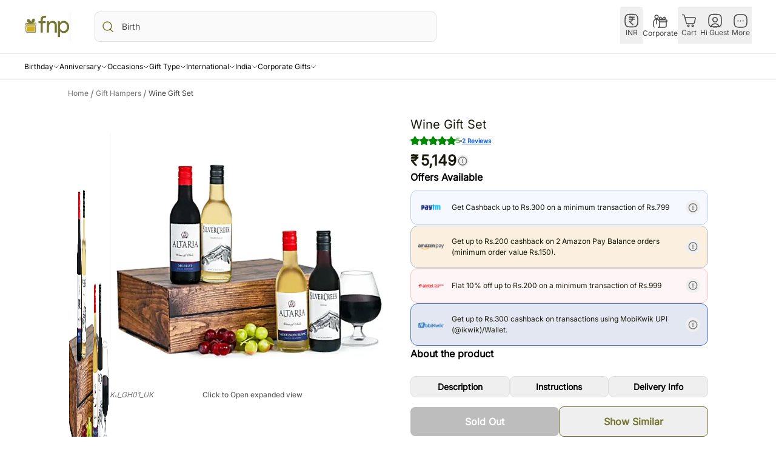

--- FILE ---
content_type: text/html; charset=utf-8
request_url: https://www.fnp.com/uk/gift/wine-gift-set?pos=23
body_size: 138771
content:
<!DOCTYPE html><html lang="en"><head><meta charSet="utf-8"/><link rel="preconnect" href="//assets.adobedtm.com"/><link rel="dns-prefetch" href="//assets.adobedtm.com"/><link rel="preconnect" href="//sslwidget.criteo.com"/><link rel="dns-prefetch" href="//sslwidget.criteo.com"/><link rel="preconnect" href="//gum.criteo.com"/><link rel="dns-prefetch" href="//gum.criteo.com"/><link rel="preconnect" href="//asia.creativecdn.com"/><link rel="dns-prefetch" href="//asia.creativecdn.com"/><link rel="preconnect" href="//stats.g.doubleclick.net"/><link rel="dns-prefetch" href="//stats.g.doubleclick.net"/><link rel="preconnect" href="//www.google.com"/><link rel="dns-prefetch" href="//www.google.com"/><link rel="preconnect" href="//www.googletagmanager.com"/><link rel="dns-prefetch" href="//www.googletagmanager.com"/><link rel="preconnect" href="//www.google-analytics.com"/><link rel="dns-prefetch" href="//www.google-analytics.com"/><link rel="preconnect" href="//googleads.g.doubleclick.net"/><link rel="dns-prefetch" href="//googleads.g.doubleclick.net"/><meta name="viewport" content="width=device-width, initial-scale=1, maximum-scale=1"/><link rel="preload" href="https://static-assets-prod.fnp.com/images/pr/uk/l/v20201026182403/wine-gift-set_1.jpg" as="image" fetchPriority="high"/><link rel="preload" as="image" href="/icons/placeholder.webp" fetchPriority="high"/><link rel="stylesheet" href="/rrb/rr/fork/_next/static/css/ac0986afee654201.css" data-precedence="next"/><link rel="stylesheet" href="/rrb/rr/fork/_next/static/css/710e9ce124dee780.css" data-precedence="next"/><link rel="preload" as="script" fetchPriority="low" href="/rrb/rr/fork/_next/static/chunks/webpack-d1ca642db42b5d14.js"/><script src="/rrb/rr/fork/_next/static/chunks/fd9d1056-478d3136dc1ba003.js" async=""></script><script src="/rrb/rr/fork/_next/static/chunks/vendors-483180676ae899cc.js" async=""></script><script src="/rrb/rr/fork/_next/static/chunks/main-app-648719ce1d1f238c.js" async=""></script><script src="/rrb/rr/fork/_next/static/chunks/4749-19ff114a717e7b90.js" async=""></script><script src="/rrb/rr/fork/_next/static/chunks/9301-6d66384b6cc19f10.js" async=""></script><script src="/rrb/rr/fork/_next/static/chunks/3650-4e756a0abc4cd8c8.js" async=""></script><script src="/rrb/rr/fork/_next/static/chunks/2174-91ae1293a3dc0d54.js" async=""></script><script src="/rrb/rr/fork/_next/static/chunks/app/%5Blocale%5D/(info)/layout-f4f679365acac5f7.js" async=""></script><script src="/rrb/rr/fork/_next/static/chunks/020d84de-0feb401f53521475.js" async=""></script><script src="/rrb/rr/fork/_next/static/chunks/aaea2bcf-07520e784de20e8b.js" async=""></script><script src="/rrb/rr/fork/_next/static/chunks/6333-ee263144abd4bb5d.js" async=""></script><script src="/rrb/rr/fork/_next/static/chunks/app/%5Blocale%5D/(root)/error-3e9f4bf6eea38574.js" async=""></script><script src="https://accounts.google.com/gsi/client" async=""></script><script src="/rrb/rr/fork/_next/static/chunks/dc112a36-c832c82a4cca3929.js" async=""></script><script src="/rrb/rr/fork/_next/static/chunks/8081-0ecac3200deea182.js" async=""></script><script src="/rrb/rr/fork/_next/static/chunks/8586-80d1832f649b14b8.js" async=""></script><script src="/rrb/rr/fork/_next/static/chunks/400-1443e8f5559ddf95.js" async=""></script><script src="/rrb/rr/fork/_next/static/chunks/1729-d6d44cd8131963ee.js" async=""></script><script src="/rrb/rr/fork/_next/static/chunks/2277-5267abe29e077db4.js" async=""></script><script src="/rrb/rr/fork/_next/static/chunks/8303-36eff885f3ec0e41.js" async=""></script><script src="/rrb/rr/fork/_next/static/chunks/2301-26eb3be7ab76a480.js" async=""></script><script src="/rrb/rr/fork/_next/static/chunks/7395-d6f316a10bf2ff9f.js" async=""></script><script src="/rrb/rr/fork/_next/static/chunks/2173-0a5a471acb27f9fe.js" async=""></script><script src="/rrb/rr/fork/_next/static/chunks/5-392c0a310bd1b76b.js" async=""></script><script src="/rrb/rr/fork/_next/static/chunks/app/%5Blocale%5D/(root)/(pdp)/(international)/%5Bcountry%5D/gift/%5B...slugs%5D/page-2f5c17d2ad5a812c.js" async=""></script><script src="/rrb/rr/fork/_next/static/chunks/app/%5Blocale%5D/not-found-4a094fdd8f884d2e.js" async=""></script><link rel="preload" href="https://fnp.freshchat.com/js/widget.js" as="script"/><link rel="preload" href="https://snippets.freshchat.com/js/freshchat-business-hours.js" as="script"/><link rel="preload" href="https://assets.adobedtm.com/ccc5671961f3/e469aacf094a/launch-7d4e04985e9e.min.js" as="script"/><title>Wine Gift Set uk | Gift Wine Gift Set- FNP</title><meta name="description" content="Order Wine Gift Set online for delivery in uk. Send Wine Gift Set to your loved ones with FNP."/><meta name="keywords" content="Gift, Ferns N Petals, FNP"/><link rel="canonical" href="https://www.fnp.com/uk/gift/wine-gift-set"/><meta property="og:title" content="Wine Gift Set uk | Gift Wine Gift Set- FNP"/><meta property="og:description" content="Order Wine Gift Set online for delivery in uk. Send Wine Gift Set to your loved ones with FNP."/><meta property="og:url" content="https://www.fnp.com/uk/gift/wine-gift-set"/><meta property="og:site_name" content="FNP"/><meta property="og:locale" content="en_US"/><meta property="og:image" content="https://m-i1.fnp.com/images/pr/uk/l/v20201026182403/wine-gift-set_1.jpg"/><meta property="og:image:width" content="400"/><meta property="og:image:height" content="400"/><meta property="og:type" content="website"/><meta name="twitter:card" content="summary_large_image"/><meta name="twitter:title" content="Wine Gift Set uk | Gift Wine Gift Set- FNP"/><meta name="twitter:description" content="Order Wine Gift Set online for delivery in uk. Send Wine Gift Set to your loved ones with FNP."/><meta name="twitter:image" content="https://m-i1.fnp.com/images/pr/uk/l/v20201026182403/wine-gift-set_1.jpg"/><meta name="twitter:image:width" content="400"/><meta name="twitter:image:height" content="400"/><base href="https://www.fnp.com"/><script src="/rrb/rr/fork/_next/static/chunks/polyfills-c67a75d1b6f99dc8.js" noModule=""></script></head><body><div class="grid grid-rows-1"><div class="pb-32 md:pb-0" itemScope="" itemType="http://schema.org/Service"><meta itemProp="serviceType" content="Gifting"/><main class="relative grid grid-cols-1 pb-16" itemScope="" itemType="http://schema.org/Product"><script>(self.__next_s=self.__next_s||[]).push(["https://fnp.freshchat.com/js/widget.js",{"type":"text/javascript"}])</script><script>(self.__next_s=self.__next_s||[]).push(["https://snippets.freshchat.com/js/freshchat-business-hours.js",{"type":"text/javascript"}])</script><script>(self.__next_s=self.__next_s||[]).push(["https://assets.adobedtm.com/ccc5671961f3/e469aacf094a/launch-7d4e04985e9e.min.js",{"type":"text/javascript"}])</script><script id="0" type="text/javascript">(function (w, d, s, l, i) {
    w[l] = w[l] || [];
    w[l].push({ "gtm.start": new Date().getTime(), event: "gtm.js" });
    var f = d.getElementsByTagName(s)[0],
      j = d.createElement(s),
      dl = l != "dataLayer" ? "&l=" + l : "";
    j.async = true;
    j.src = "https://www.googletagmanager.com/gtm.js?id=" + i + dl;
    f.parentNode.insertBefore(j, f);
  })(window, document, "script", "dataLayer", "GTM-MV7NN7");</script><script id="1" type="text/javascript">;window.NREUM||(NREUM={});NREUM.init={distributed_tracing:{enabled:true},privacy:{cookies_enabled:true},ajax:{deny_list:["bam.nr-data.net"]}};

;NREUM.loader_config={accountID:"1842981",trustKey:"1842981",agentID:"1134536328",licenseKey:"NRBR-b85dea54994c876c746",applicationID:"1134536328"};
;NREUM.info={beacon:"bam.nr-data.net",errorBeacon:"bam.nr-data.net",licenseKey:"NRBR-b85dea54994c876c746",applicationID:"1134536328",sa:1};
;/*! For license information please see nr-loader-spa-1.274.0.min.js.LICENSE.txt */
(()=>{var e,t,r={8122:(e,t,r)=>{"use strict";r.d(t,{a:()=>i});var n=r(944);function i(e,t){try{if(!e||"object"!=typeof e)return(0,n.R)(3);if(!t||"object"!=typeof t)return(0,n.R)(4);const r=Object.create(Object.getPrototypeOf(t),Object.getOwnPropertyDescriptors(t)),o=0===Object.keys(r).length?e:r;for(let a in o)if(void 0!==e[a])try{if(null===e[a]){r[a]=null;continue}Array.isArray(e[a])&&Array.isArray(t[a])?r[a]=Array.from(new Set([...e[a],...t[a]])):"object"==typeof e[a]&&"object"==typeof t[a]?r[a]=i(e[a],t[a]):r[a]=e[a]}catch(e){(0,n.R)(1,e)}return r}catch(e){(0,n.R)(2,e)}}},2555:(e,t,r)=>{"use strict";r.d(t,{Vp:()=>c,fn:()=>s,x1:()=>u});var n=r(384),i=r(8122);const o={beacon:n.NT.beacon,errorBeacon:n.NT.errorBeacon,licenseKey:void 0,applicationID:void 0,sa:void 0,queueTime:void 0,applicationTime:void 0,ttGuid:void 0,user:void 0,account:void 0,product:void 0,extra:void 0,jsAttributes:{},userAttributes:void 0,atts:void 0,transactionName:void 0,tNamePlain:void 0},a={};function s(e){try{const t=c(e);return!!t.licenseKey&&!!t.errorBeacon&&!!t.applicationID}catch(e){return!1}}function c(e){if(!e)throw new Error("All info objects require an agent identifier!");if(!a[e])throw new Error("Info for ".concat(e," was never set"));return a[e]}function u(e,t){if(!e)throw new Error("All info objects require an agent identifier!");a[e]=(0,i.a)(t,o);const r=(0,n.nY)(e);r&&(r.info=a[e])}},9417:(e,t,r)=>{"use strict";r.d(t,{D0:()=>h,gD:()=>g,xN:()=>p});var n=r(993);const i=e=>{if(!e||"string"!=typeof e)return!1;try{document.createDocumentFragment().querySelector(e)}catch{return!1}return!0};var o=r(2614),a=r(944),s=r(384),c=r(8122);const u="[data-nr-mask]",d=()=>{const e={mask_selector:"*",block_selector:"[data-nr-block]",mask_input_options:{color:!1,date:!1,"datetime-local":!1,email:!1,month:!1,number:!1,range:!1,search:!1,tel:!1,text:!1,time:!1,url:!1,week:!1,textarea:!1,select:!1,password:!0}};return{ajax:{deny_list:void 0,block_internal:!0,enabled:!0,harvestTimeSeconds:10,autoStart:!0},distributed_tracing:{enabled:void 0,exclude_newrelic_header:void 0,cors_use_newrelic_header:void 0,cors_use_tracecontext_headers:void 0,allowed_origins:void 0},feature_flags:[],generic_events:{enabled:!0,harvestTimeSeconds:30,autoStart:!0},harvest:{tooManyRequestsDelay:60},jserrors:{enabled:!0,harvestTimeSeconds:10,autoStart:!0},logging:{enabled:!0,harvestTimeSeconds:10,autoStart:!0,level:n.p_.INFO},metrics:{enabled:!0,autoStart:!0},obfuscate:void 0,page_action:{enabled:!0},page_view_event:{enabled:!0,autoStart:!0},page_view_timing:{enabled:!0,harvestTimeSeconds:30,autoStart:!0},performance:{capture_marks:!1,capture_measures:!1},privacy:{cookies_enabled:!0},proxy:{assets:void 0,beacon:void 0},session:{expiresMs:o.wk,inactiveMs:o.BB},session_replay:{autoStart:!0,enabled:!1,harvestTimeSeconds:60,preload:!1,sampling_rate:10,error_sampling_rate:100,collect_fonts:!1,inline_images:!1,fix_stylesheets:!0,mask_all_inputs:!0,get mask_text_selector(){return e.mask_selector},set mask_text_selector(t){i(t)?e.mask_selector="".concat(t,",").concat(u):""===t||null===t?e.mask_selector=u:(0,a.R)(5,t)},get block_class(){return"nr-block"},get ignore_class(){return"nr-ignore"},get mask_text_class(){return"nr-mask"},get block_selector(){return e.block_selector},set block_selector(t){i(t)?e.block_selector+=",".concat(t):""!==t&&(0,a.R)(6,t)},get mask_input_options(){return e.mask_input_options},set mask_input_options(t){t&&"object"==typeof t?e.mask_input_options={...t,password:!0}:(0,a.R)(7,t)}},session_trace:{enabled:!0,harvestTimeSeconds:10,autoStart:!0},soft_navigations:{enabled:!0,harvestTimeSeconds:10,autoStart:!0},spa:{enabled:!0,harvestTimeSeconds:10,autoStart:!0},ssl:void 0,user_actions:{enabled:!0}}},l={},f="All configuration objects require an agent identifier!";function h(e){if(!e)throw new Error(f);if(!l[e])throw new Error("Configuration for ".concat(e," was never set"));return l[e]}function p(e,t){if(!e)throw new Error(f);l[e]=(0,c.a)(t,d());const r=(0,s.nY)(e);r&&(r.init=l[e])}function g(e,t){if(!e)throw new Error(f);var r=h(e);if(r){for(var n=t.split("."),i=0;i<n.length-1;i++)if("object"!=typeof(r=r[n[i]]))return;r=r[n[n.length-1]]}return r}},5603:(e,t,r)=>{"use strict";r.d(t,{a:()=>c,o:()=>s});var n=r(384),i=r(8122);const o={accountID:void 0,trustKey:void 0,agentID:void 0,licenseKey:void 0,applicationID:void 0,xpid:void 0},a={};function s(e){if(!e)throw new Error("All loader-config objects require an agent identifier!");if(!a[e])throw new Error("LoaderConfig for ".concat(e," was never set"));return a[e]}function c(e,t){if(!e)throw new Error("All loader-config objects require an agent identifier!");a[e]=(0,i.a)(t,o);const r=(0,n.nY)(e);r&&(r.loader_config=a[e])}},3371:(e,t,r)=>{"use strict";r.d(t,{V:()=>f,f:()=>l});var n=r(8122),i=r(384),o=r(6154),a=r(9324);let s=0;const c={buildEnv:a.F3,distMethod:a.Xs,version:a.xv,originTime:o.WN},u={customTransaction:void 0,disabled:!1,isolatedBacklog:!1,loaderType:void 0,maxBytes:3e4,onerror:void 0,ptid:void 0,releaseIds:{},appMetadata:{},session:void 0,denyList:void 0,timeKeeper:void 0,obfuscator:void 0},d={};function l(e){if(!e)throw new Error("All runtime objects require an agent identifier!");if(!d[e])throw new Error("Runtime for ".concat(e," was never set"));return d[e]}function f(e,t){if(!e)throw new Error("All runtime objects require an agent identifier!");d[e]={...(0,n.a)(t,u),...c},Object.hasOwnProperty.call(d[e],"harvestCount")||Object.defineProperty(d[e],"harvestCount",{get:()=>++s});const r=(0,i.nY)(e);r&&(r.runtime=d[e])}},9324:(e,t,r)=>{"use strict";r.d(t,{F3:()=>i,Xs:()=>o,Yq:()=>a,xv:()=>n});const n="1.274.0",i="PROD",o="CDN",a="^2.0.0-alpha.17"},6154:(e,t,r)=>{"use strict";r.d(t,{A4:()=>s,OF:()=>d,RI:()=>i,WN:()=>h,bv:()=>o,gm:()=>a,lR:()=>f,m:()=>u,mw:()=>c,sb:()=>l});var n=r(1863);const i="undefined"!=typeof window&&!!window.document,o="undefined"!=typeof WorkerGlobalScope&&("undefined"!=typeof self&&self instanceof WorkerGlobalScope&&self.navigator instanceof WorkerNavigator||"undefined"!=typeof globalThis&&globalThis instanceof WorkerGlobalScope&&globalThis.navigator instanceof WorkerNavigator),a=i?window:"undefined"!=typeof WorkerGlobalScope&&("undefined"!=typeof self&&self instanceof WorkerGlobalScope&&self||"undefined"!=typeof globalThis&&globalThis instanceof WorkerGlobalScope&&globalThis),s="complete"===a?.document?.readyState,c=Boolean("hidden"===a?.document?.visibilityState),u=""+a?.location,d=/iPad|iPhone|iPod/.test(a.navigator?.userAgent),l=d&&"undefined"==typeof SharedWorker,f=(()=>{const e=a.navigator?.userAgent?.match(/Firefox[/\s](\d+\.\d+)/);return Array.isArray(e)&&e.length>=2?+e[1]:0})(),h=Date.now()-(0,n.t)()},7295:(e,t,r)=>{"use strict";r.d(t,{Xv:()=>a,gX:()=>i,iW:()=>o});var n=[];function i(e){if(!e||o(e))return!1;if(0===n.length)return!0;for(var t=0;t<n.length;t++){var r=n[t];if("*"===r.hostname)return!1;if(s(r.hostname,e.hostname)&&c(r.pathname,e.pathname))return!1}return!0}function o(e){return void 0===e.hostname}function a(e){if(n=[],e&&e.length)for(var t=0;t<e.length;t++){let r=e[t];if(!r)continue;0===r.indexOf("http://")?r=r.substring(7):0===r.indexOf("https://")&&(r=r.substring(8));const i=r.indexOf("/");let o,a;i>0?(o=r.substring(0,i),a=r.substring(i)):(o=r,a="");let[s]=o.split(":");n.push({hostname:s,pathname:a})}}function s(e,t){return!(e.length>t.length)&&t.indexOf(e)===t.length-e.length}function c(e,t){return 0===e.indexOf("/")&&(e=e.substring(1)),0===t.indexOf("/")&&(t=t.substring(1)),""===e||e===t}},1687:(e,t,r)=>{"use strict";r.d(t,{Ak:()=>c,Ze:()=>l,x3:()=>u});var n=r(7836),i=r(3606),o=r(860),a=r(2646);const s={};function c(e,t){const r={staged:!1,priority:o.P3[t]||0};d(e),s[e].get(t)||s[e].set(t,r)}function u(e,t){e&&s[e]&&(s[e].get(t)&&s[e].delete(t),h(e,t,!1),s[e].size&&f(e))}function d(e){if(!e)throw new Error("agentIdentifier required");s[e]||(s[e]=new Map)}function l(e="",t="feature",r=!1){if(d(e),!e||!s[e].get(t)||r)return h(e,t);s[e].get(t).staged=!0,f(e)}function f(e){const t=Array.from(s[e]);t.every((([e,t])=>t.staged))&&(t.sort(((e,t)=>e[1].priority-t[1].priority)),t.forEach((([t])=>{s[e].delete(t),h(e,t)})))}function h(e,t,r=!0){const o=e?n.ee.get(e):n.ee,s=i.i.handlers;if(!o.aborted&&o.backlog&&s){if(r){const e=o.backlog[t],r=s[t];if(r){for(let t=0;e&&t<e.length;++t)p(e[t],r);Object.entries(r).forEach((([e,t])=>{Object.values(t||{}).forEach((t=>{t[0]?.on&&t[0]?.context()instanceof a.y&&t[0].on(e,t[1])}))}))}}o.isolatedBacklog||delete s[t],o.backlog[t]=null,o.emit("drain-"+t,[])}}function p(e,t){var r=e[1];Object.values(t[r]||{}).forEach((t=>{var r=e[0];if(t[0]===r){var n=t[1],i=e[3],o=e[2];n.apply(i,o)}}))}},7836:(e,t,r)=>{"use strict";r.d(t,{P:()=>c,ee:()=>u});var n=r(384),i=r(8990),o=r(3371),a=r(2646),s=r(5607);const c="nr@context:".concat(s.W),u=function e(t,r){var n={},s={},d={},l=!1;try{l=16===r.length&&(0,o.f)(r).isolatedBacklog}catch(e){}var f={on:p,addEventListener:p,removeEventListener:function(e,t){var r=n[e];if(!r)return;for(var i=0;i<r.length;i++)r[i]===t&&r.splice(i,1)},emit:function(e,r,n,i,o){!1!==o&&(o=!0);if(u.aborted&&!i)return;t&&o&&t.emit(e,r,n);for(var a=h(n),c=g(e),d=c.length,l=0;l<d;l++)c[l].apply(a,r);var p=v()[s[e]];p&&p.push([f,e,r,a]);return a},get:m,listeners:g,context:h,buffer:function(e,t){const r=v();if(t=t||"feature",f.aborted)return;Object.entries(e||{}).forEach((([e,n])=>{s[n]=t,t in r||(r[t]=[])}))},abort:function(){f._aborted=!0,Object.keys(f.backlog).forEach((e=>{delete f.backlog[e]}))},isBuffering:function(e){return!!v()[s[e]]},debugId:r,backlog:l?{}:t&&"object"==typeof t.backlog?t.backlog:{},isolatedBacklog:l};return Object.defineProperty(f,"aborted",{get:()=>{let e=f._aborted||!1;return e||(t&&(e=t.aborted),e)}}),f;function h(e){return e&&e instanceof a.y?e:e?(0,i.I)(e,c,(()=>new a.y(c))):new a.y(c)}function p(e,t){n[e]=g(e).concat(t)}function g(e){return n[e]||[]}function m(t){return d[t]=d[t]||e(f,t)}function v(){return f.backlog}}(void 0,"globalEE"),d=(0,n.Zm)();d.ee||(d.ee=u)},2646:(e,t,r)=>{"use strict";r.d(t,{y:()=>n});class n{constructor(e){this.contextId=e}}},9908:(e,t,r)=>{"use strict";r.d(t,{d:()=>n,p:()=>i});var n=r(7836).ee.get("handle");function i(e,t,r,i,o){o?(o.buffer([e],i),o.emit(e,t,r)):(n.buffer([e],i),n.emit(e,t,r))}},3606:(e,t,r)=>{"use strict";r.d(t,{i:()=>o});var n=r(9908);o.on=a;var i=o.handlers={};function o(e,t,r,o){a(o||n.d,i,e,t,r)}function a(e,t,r,i,o){o||(o="feature"),e||(e=n.d);var a=t[o]=t[o]||{};(a[r]=a[r]||[]).push([e,i])}},3878:(e,t,r)=>{"use strict";function n(e,t){return{capture:e,passive:!1,signal:t}}function i(e,t,r=!1,i){window.addEventListener(e,t,n(r,i))}function o(e,t,r=!1,i){document.addEventListener(e,t,n(r,i))}r.d(t,{DD:()=>o,jT:()=>n,sp:()=>i})},5607:(e,t,r)=>{"use strict";r.d(t,{W:()=>n});const n=(0,r(9566).bz)()},9566:(e,t,r)=>{"use strict";r.d(t,{LA:()=>s,ZF:()=>c,bz:()=>a,el:()=>u});var n=r(6154);const i="xxxxxxxx-xxxx-4xxx-yxxx-xxxxxxxxxxxx";function o(e,t){return e?15&e[t]:16*Math.random()|0}function a(){const e=n.gm?.crypto||n.gm?.msCrypto;let t,r=0;return e&&e.getRandomValues&&(t=e.getRandomValues(new Uint8Array(30))),i.split("").map((e=>"x"===e?o(t,r++).toString(16):"y"===e?(3&o()|8).toString(16):e)).join("")}function s(e){const t=n.gm?.crypto||n.gm?.msCrypto;let r,i=0;t&&t.getRandomValues&&(r=t.getRandomValues(new Uint8Array(e)));const a=[];for(var s=0;s<e;s++)a.push(o(r,i++).toString(16));return a.join("")}function c(){return s(16)}function u(){return s(32)}},2614:(e,t,r)=>{"use strict";r.d(t,{BB:()=>a,H3:()=>n,g:()=>u,iL:()=>c,tS:()=>s,uh:()=>i,wk:()=>o});const n="NRBA",i="SESSION",o=144e5,a=18e5,s={STARTED:"session-started",PAUSE:"session-pause",RESET:"session-reset",RESUME:"session-resume",UPDATE:"session-update"},c={SAME_TAB:"same-tab",CROSS_TAB:"cross-tab"},u={OFF:0,FULL:1,ERROR:2}},1863:(e,t,r)=>{"use strict";function n(){return Math.floor(performance.now())}r.d(t,{t:()=>n})},7485:(e,t,r)=>{"use strict";r.d(t,{D:()=>i});var n=r(6154);function i(e){if(0===(e||"").indexOf("data:"))return{protocol:"data"};try{const t=new URL(e,location.href),r={port:t.port,hostname:t.hostname,pathname:t.pathname,search:t.search,protocol:t.protocol.slice(0,t.protocol.indexOf(":")),sameOrigin:t.protocol===n.gm?.location?.protocol&&t.host===n.gm?.location?.host};return r.port&&""!==r.port||("http:"===t.protocol&&(r.port="80"),"https:"===t.protocol&&(r.port="443")),r.pathname&&""!==r.pathname?r.pathname.startsWith("/")||(r.pathname="/".concat(r.pathname)):r.pathname="/",r}catch(e){return{}}}},944:(e,t,r)=>{"use strict";function n(e,t){"function"==typeof console.debug&&console.debug("New Relic Warning: https://github.com/newrelic/newrelic-browser-agent/blob/main/docs/warning-codes.md#".concat(e),t)}r.d(t,{R:()=>n})},5284:(e,t,r)=>{"use strict";r.d(t,{t:()=>c,B:()=>s});var n=r(7836),i=r(6154);const o="newrelic";const a=new Set,s={};function c(e,t){const r=n.ee.get(t);s[t]??={},e&&"object"==typeof e&&(a.has(t)||(r.emit("rumresp",[e]),s[t]=e,a.add(t),function(e={}){try{i.gm.dispatchEvent(new CustomEvent(o,{detail:e}))}catch(e){}}({loaded:!0})))}},8990:(e,t,r)=>{"use strict";r.d(t,{I:()=>i});var n=Object.prototype.hasOwnProperty;function i(e,t,r){if(n.call(e,t))return e[t];var i=r();if(Object.defineProperty&&Object.keys)try{return Object.defineProperty(e,t,{value:i,writable:!0,enumerable:!1}),i}catch(e){}return e[t]=i,i}},6389:(e,t,r)=>{"use strict";function n(e,t=500,r={}){const n=r?.leading||!1;let i;return(...r)=>{n&&void 0===i&&(e.apply(this,r),i=setTimeout((()=>{i=clearTimeout(i)}),t)),n||(clearTimeout(i),i=setTimeout((()=>{e.apply(this,r)}),t))}}function i(e){let t=!1;return(...r)=>{t||(t=!0,e.apply(this,r))}}r.d(t,{J:()=>i,s:()=>n})},3304:(e,t,r)=>{"use strict";r.d(t,{A:()=>o});var n=r(7836);const i=()=>{const e=new WeakSet;return(t,r)=>{if("object"==typeof r&&null!==r){if(e.has(r))return;e.add(r)}return r}};function o(e){try{return JSON.stringify(e,i())??""}catch(e){try{n.ee.emit("internal-error",[e])}catch(e){}return""}}},5289:(e,t,r)=>{"use strict";r.d(t,{GG:()=>o,sB:()=>a});var n=r(3878);function i(){return"undefined"==typeof document||"complete"===document.readyState}function o(e,t){if(i())return e();(0,n.sp)("load",e,t)}function a(e){if(i())return e();(0,n.DD)("DOMContentLoaded",e)}},384:(e,t,r)=>{"use strict";r.d(t,{NT:()=>o,US:()=>d,Zm:()=>a,bQ:()=>c,dV:()=>s,nY:()=>u,pV:()=>l});var n=r(6154),i=r(1863);const o={beacon:"bam.nr-data.net",errorBeacon:"bam.nr-data.net"};function a(){return n.gm.NREUM||(n.gm.NREUM={}),void 0===n.gm.newrelic&&(n.gm.newrelic=n.gm.NREUM),n.gm.NREUM}function s(){let e=a();return e.o||(e.o={ST:n.gm.setTimeout,SI:n.gm.setImmediate,CT:n.gm.clearTimeout,XHR:n.gm.XMLHttpRequest,REQ:n.gm.Request,EV:n.gm.Event,PR:n.gm.Promise,MO:n.gm.MutationObserver,FETCH:n.gm.fetch,WS:n.gm.WebSocket}),e}function c(e,t){let r=a();r.initializedAgents??={},t.initializedAt={ms:(0,i.t)(),date:new Date},r.initializedAgents[e]=t}function u(e){let t=a();return t.initializedAgents?.[e]}function d(e,t){a()[e]=t}function l(){return function(){let e=a();const t=e.info||{};e.info={beacon:o.beacon,errorBeacon:o.errorBeacon,...t}}(),function(){let e=a();const t=e.init||{};e.init={...t}}(),s(),function(){let e=a();const t=e.loader_config||{};e.loader_config={...t}}(),a()}},2843:(e,t,r)=>{"use strict";r.d(t,{u:()=>i});var n=r(3878);function i(e,t=!1,r,i){(0,n.DD)("visibilitychange",(function(){if(t)return void("hidden"===document.visibilityState&&e());e(document.visibilityState)}),r,i)}},8139:(e,t,r)=>{"use strict";r.d(t,{u:()=>f});var n=r(7836),i=r(3434),o=r(8990),a=r(6154);const s={},c=a.gm.XMLHttpRequest,u="addEventListener",d="removeEventListener",l="nr@wrapped:".concat(n.P);function f(e){var t=function(e){return(e||n.ee).get("events")}(e);if(s[t.debugId]++)return t;s[t.debugId]=1;var r=(0,i.YM)(t,!0);function f(e){r.inPlace(e,[u,d],"-",p)}function p(e,t){return e[1]}return"getPrototypeOf"in Object&&(a.RI&&h(document,f),h(a.gm,f),h(c.prototype,f)),t.on(u+"-start",(function(e,t){var n=e[1];if(null!==n&&("function"==typeof n||"object"==typeof n)){var i=(0,o.I)(n,l,(function(){var e={object:function(){if("function"!=typeof n.handleEvent)return;return n.handleEvent.apply(n,arguments)},function:n}[typeof n];return e?r(e,"fn-",null,e.name||"anonymous"):n}));this.wrapped=e[1]=i}})),t.on(d+"-start",(function(e){e[1]=this.wrapped||e[1]})),t}function h(e,t,...r){let n=e;for(;"object"==typeof n&&!Object.prototype.hasOwnProperty.call(n,u);)n=Object.getPrototypeOf(n);n&&t(n,...r)}},3434:(e,t,r)=>{"use strict";r.d(t,{Jt:()=>o,YM:()=>c});var n=r(7836),i=r(5607);const o="nr@original:".concat(i.W);var a=Object.prototype.hasOwnProperty,s=!1;function c(e,t){return e||(e=n.ee),r.inPlace=function(e,t,n,i,o){n||(n="");const a="-"===n.charAt(0);for(let s=0;s<t.length;s++){const c=t[s],u=e[c];d(u)||(e[c]=r(u,a?c+n:n,i,c,o))}},r.flag=o,r;function r(t,r,n,s,c){return d(t)?t:(r||(r=""),nrWrapper[o]=t,function(e,t,r){if(Object.defineProperty&&Object.keys)try{return Object.keys(e).forEach((function(r){Object.defineProperty(t,r,{get:function(){return e[r]},set:function(t){return e[r]=t,t}})})),t}catch(e){u([e],r)}for(var n in e)a.call(e,n)&&(t[n]=e[n])}(t,nrWrapper,e),nrWrapper);function nrWrapper(){var o,a,d,l;try{a=this,o=[...arguments],d="function"==typeof n?n(o,a):n||{}}catch(t){u([t,"",[o,a,s],d],e)}i(r+"start",[o,a,s],d,c);try{return l=t.apply(a,o)}catch(e){throw i(r+"err",[o,a,e],d,c),e}finally{i(r+"end",[o,a,l],d,c)}}}function i(r,n,i,o){if(!s||t){var a=s;s=!0;try{e.emit(r,n,i,t,o)}catch(t){u([t,r,n,i],e)}s=a}}}function u(e,t){t||(t=n.ee);try{t.emit("internal-error",e)}catch(e){}}function d(e){return!(e&&"function"==typeof e&&e.apply&&!e[o])}},9300:(e,t,r)=>{"use strict";r.d(t,{T:()=>n});const n=r(860).K7.ajax},3333:(e,t,r)=>{"use strict";r.d(t,{TZ:()=>n,Zp:()=>i,mq:()=>s,nf:()=>a,qN:()=>o});const n=r(860).K7.genericEvents,i=["auxclick","click","copy","keydown","paste","scrollend"],o=["focus","blur"],a=4,s=1e3},6774:(e,t,r)=>{"use strict";r.d(t,{T:()=>n});const n=r(860).K7.jserrors},993:(e,t,r)=>{"use strict";r.d(t,{ET:()=>o,TZ:()=>a,p_:()=>i});var n=r(860);const i={ERROR:"ERROR",WARN:"WARN",INFO:"INFO",DEBUG:"DEBUG",TRACE:"TRACE"},o="log",a=n.K7.logging},3785:(e,t,r)=>{"use strict";r.d(t,{R:()=>c,b:()=>u});var n=r(9908),i=r(1863),o=r(860),a=r(3969),s=r(993);function c(e,t,r={},c=s.p_.INFO){(0,n.p)(a.xV,["API/logging/".concat(c.toLowerCase(),"/called")],void 0,o.K7.metrics,e),(0,n.p)(s.ET,[(0,i.t)(),t,r,c],void 0,o.K7.logging,e)}function u(e){return"string"==typeof e&&Object.values(s.p_).some((t=>t===e.toUpperCase().trim()))}},3969:(e,t,r)=>{"use strict";r.d(t,{TZ:()=>n,XG:()=>s,rs:()=>i,xV:()=>a,z_:()=>o});const n=r(860).K7.metrics,i="sm",o="cm",a="storeSupportabilityMetrics",s="storeEventMetrics"},6630:(e,t,r)=>{"use strict";r.d(t,{T:()=>n});const n=r(860).K7.pageViewEvent},782:(e,t,r)=>{"use strict";r.d(t,{T:()=>n});const n=r(860).K7.pageViewTiming},6344:(e,t,r)=>{"use strict";r.d(t,{BB:()=>d,G4:()=>o,Qb:()=>l,TZ:()=>i,Ug:()=>a,_s:()=>s,bc:()=>u,yP:()=>c});var n=r(2614);const i=r(860).K7.sessionReplay,o={RECORD:"recordReplay",PAUSE:"pauseReplay",REPLAY_RUNNING:"replayRunning",ERROR_DURING_REPLAY:"errorDuringReplay"},a=.12,s={DomContentLoaded:0,Load:1,FullSnapshot:2,IncrementalSnapshot:3,Meta:4,Custom:5},c={[n.g.ERROR]:15e3,[n.g.FULL]:3e5,[n.g.OFF]:0},u={RESET:{message:"Session was reset",sm:"Reset"},IMPORT:{message:"Recorder failed to import",sm:"Import"},TOO_MANY:{message:"429: Too Many Requests",sm:"Too-Many"},TOO_BIG:{message:"Payload was too large",sm:"Too-Big"},CROSS_TAB:{message:"Session Entity was set to OFF on another tab",sm:"Cross-Tab"},ENTITLEMENTS:{message:"Session Replay is not allowed and will not be started",sm:"Entitlement"}},d=5e3,l={API:"api"}},5270:(e,t,r)=>{"use strict";r.d(t,{Aw:()=>c,CT:()=>u,SR:()=>s});var n=r(384),i=r(9417),o=r(7767),a=r(6154);function s(e){return!!(0,n.dV)().o.MO&&(0,o.V)(e)&&!0===(0,i.gD)(e,"session_trace.enabled")}function c(e){return!0===(0,i.gD)(e,"session_replay.preload")&&s(e)}function u(e,t){const r=t.correctAbsoluteTimestamp(e);return{originalTimestamp:e,correctedTimestamp:r,timestampDiff:e-r,originTime:a.WN,correctedOriginTime:t.correctedOriginTime,originTimeDiff:Math.floor(a.WN-t.correctedOriginTime)}}},3738:(e,t,r)=>{"use strict";r.d(t,{He:()=>i,Kp:()=>s,Lc:()=>u,Rz:()=>d,TZ:()=>n,bD:()=>o,d3:()=>a,jx:()=>l,uP:()=>c});const n=r(860).K7.sessionTrace,i="bstResource",o="resource",a="-start",s="-end",c="fn"+a,u="fn"+s,d="pushState",l=1e3},3962:(e,t,r)=>{"use strict";r.d(t,{AM:()=>o,O2:()=>s,Qu:()=>c,TZ:()=>a,ih:()=>u,tC:()=>i});var n=r(860);const i=["click","keydown","submit"],o="api",a=n.K7.softNav,s={INITIAL_PAGE_LOAD:"",ROUTE_CHANGE:1,UNSPECIFIED:2},c={INTERACTION:1,AJAX:2,CUSTOM_END:3,CUSTOM_TRACER:4},u={IP:"in progress",FIN:"finished",CAN:"cancelled"}},7378:(e,t,r)=>{"use strict";r.d(t,{$p:()=>x,BR:()=>b,Kp:()=>R,L3:()=>y,Lc:()=>c,NC:()=>o,SG:()=>d,TZ:()=>i,U6:()=>p,UT:()=>m,d3:()=>w,dT:()=>f,e5:()=>A,gx:()=>v,l9:()=>l,oW:()=>h,op:()=>g,rw:()=>u,tH:()=>E,uP:()=>s,wW:()=>T,xq:()=>a});var n=r(384);const i=r(860).K7.spa,o=["click","submit","keypress","keydown","keyup","change"],a=999,s="fn-start",c="fn-end",u="cb-start",d="api-ixn-",l="remaining",f="interaction",h="spaNode",p="jsonpNode",g="fetch-start",m="fetch-done",v="fetch-body-",b="jsonp-end",y=(0,n.dV)().o.ST,w="-start",R="-end",x="-body",T="cb"+R,A="jsTime",E="fetch"},4234:(e,t,r)=>{"use strict";r.d(t,{W:()=>o});var n=r(7836),i=r(1687);class o{constructor(e,t){this.agentIdentifier=e,this.ee=n.ee.get(e),this.featureName=t,this.blocked=!1}deregisterDrain(){(0,i.x3)(this.agentIdentifier,this.featureName)}}},7767:(e,t,r)=>{"use strict";r.d(t,{V:()=>o});var n=r(9417),i=r(6154);const o=e=>i.RI&&!0===(0,n.gD)(e,"privacy.cookies_enabled")},425:(e,t,r)=>{"use strict";r.d(t,{j:()=>j});var n=r(860),i=r(2555),o=r(3371),a=r(9908),s=r(7836),c=r(1687),u=r(5289),d=r(6154),l=r(944),f=r(3969),h=r(384),p=r(6344);const g=["setErrorHandler","finished","addToTrace","addRelease","addPageAction","setCurrentRouteName","setPageViewName","setCustomAttribute","interaction","noticeError","setUserId","setApplicationVersion","start",p.G4.RECORD,p.G4.PAUSE,"log","wrapLogger"],m=["setErrorHandler","finished","addToTrace","addRelease"];var v=r(1863),b=r(2614),y=r(993),w=r(3785),R=r(2646),x=r(3434);function T(e,t,r,n){if("object"!=typeof t||!t||"string"!=typeof r||!r||"function"!=typeof t[r])return(0,l.R)(29);const i=function(e){return(e||s.ee).get("logger")}(e),o=(0,x.YM)(i),a=new R.y(s.P);return a.level=n.level,a.customAttributes=n.customAttributes,o.inPlace(t,[r],"wrap-logger-",a),i}function A(){const e=(0,h.pV)();g.forEach((t=>{e[t]=(...r)=>function(t,...r){let n=[];return Object.values(e.initializedAgents).forEach((e=>{e&&e.api?e.exposed&&e.api[t]&&n.push(e.api[t](...r)):(0,l.R)(38,t)})),n.length>1?n:n[0]}(t,...r)}))}const E={};var S=r(9417),N=r(5603),O=r(5284);const _=e=>{const t=e.startsWith("http");e+="/",r.p=t?e:"https://"+e};let I=!1;function j(e,t={},g,R){let{init:x,info:j,loader_config:P,runtime:C={},exposed:k=!0}=t;C.loaderType=g;const L=(0,h.pV)();j||(x=L.init,j=L.info,P=L.loader_config),(0,S.xN)(e.agentIdentifier,x||{}),(0,N.a)(e.agentIdentifier,P||{}),j.jsAttributes??={},d.bv&&(j.jsAttributes.isWorker=!0),(0,i.x1)(e.agentIdentifier,j);const H=(0,S.D0)(e.agentIdentifier),D=[j.beacon,j.errorBeacon];I||(H.proxy.assets&&(_(H.proxy.assets),D.push(H.proxy.assets)),H.proxy.beacon&&D.push(H.proxy.beacon),A(),(0,h.US)("activatedFeatures",O.B),e.runSoftNavOverSpa&&=!0===H.soft_navigations.enabled&&H.feature_flags.includes("soft_nav")),C.denyList=[...H.ajax.deny_list||[],...H.ajax.block_internal?D:[]],C.ptid=e.agentIdentifier,(0,o.V)(e.agentIdentifier,C),e.ee=s.ee.get(e.agentIdentifier),void 0===e.api&&(e.api=function(e,t,h=!1){t||(0,c.Ak)(e,"api");const g={};var R=s.ee.get(e),x=R.get("tracer");E[e]=b.g.OFF,R.on(p.G4.REPLAY_RUNNING,(t=>{E[e]=t}));var A="api-",S=A+"ixn-";function N(t,r,n,o){const a=(0,i.Vp)(e);return null===r?delete a.jsAttributes[t]:(0,i.x1)(e,{...a,jsAttributes:{...a.jsAttributes,[t]:r}}),I(A,n,!0,o||null===r?"session":void 0)(t,r)}function O(){}g.log=function(e,{customAttributes:t={},level:r=y.p_.INFO}={}){(0,a.p)(f.xV,["API/log/called"],void 0,n.K7.metrics,R),(0,w.R)(R,e,t,r)},g.wrapLogger=(e,t,{customAttributes:r={},level:i=y.p_.INFO}={})=>{(0,a.p)(f.xV,["API/wrapLogger/called"],void 0,n.K7.metrics,R),T(R,e,t,{customAttributes:r,level:i})},m.forEach((e=>{g[e]=I(A,e,!0,"api")})),g.addPageAction=I(A,"addPageAction",!0,n.K7.genericEvents),g.setPageViewName=function(t,r){if("string"==typeof t)return"/"!==t.charAt(0)&&(t="/"+t),(0,o.f)(e).customTransaction=(r||"http://custom.transaction")+t,I(A,"setPageViewName",!0)()},g.setCustomAttribute=function(e,t,r=!1){if("string"==typeof e){if(["string","number","boolean"].includes(typeof t)||null===t)return N(e,t,"setCustomAttribute",r);(0,l.R)(40,typeof t)}else(0,l.R)(39,typeof e)},g.setUserId=function(e){if("string"==typeof e||null===e)return N("enduser.id",e,"setUserId",!0);(0,l.R)(41,typeof e)},g.setApplicationVersion=function(e){if("string"==typeof e||null===e)return N("application.version",e,"setApplicationVersion",!1);(0,l.R)(42,typeof e)},g.start=()=>{try{(0,a.p)(f.xV,["API/start/called"],void 0,n.K7.metrics,R),R.emit("manual-start-all")}catch(e){(0,l.R)(23,e)}},g[p.G4.RECORD]=function(){(0,a.p)(f.xV,["API/recordReplay/called"],void 0,n.K7.metrics,R),(0,a.p)(p.G4.RECORD,[],void 0,n.K7.sessionReplay,R)},g[p.G4.PAUSE]=function(){(0,a.p)(f.xV,["API/pauseReplay/called"],void 0,n.K7.metrics,R),(0,a.p)(p.G4.PAUSE,[],void 0,n.K7.sessionReplay,R)},g.interaction=function(e){return(new O).get("object"==typeof e?e:{})};const _=O.prototype={createTracer:function(e,t){var r={},i=this,o="function"==typeof t;return(0,a.p)(f.xV,["API/createTracer/called"],void 0,n.K7.metrics,R),h||(0,a.p)(S+"tracer",[(0,v.t)(),e,r],i,n.K7.spa,R),function(){if(x.emit((o?"":"no-")+"fn-start",[(0,v.t)(),i,o],r),o)try{return t.apply(this,arguments)}catch(e){const t="string"==typeof e?new Error(e):e;throw x.emit("fn-err",[arguments,this,t],r),t}finally{x.emit("fn-end",[(0,v.t)()],r)}}}};function I(e,t,r,i){return function(){return(0,a.p)(f.xV,["API/"+t+"/called"],void 0,n.K7.metrics,R),i&&(0,a.p)(e+t,[(0,v.t)(),...arguments],r?null:this,i,R),r?void 0:this}}function j(){r.e(478).then(r.bind(r,8778)).then((({setAPI:t})=>{t(e),(0,c.Ze)(e,"api")})).catch((e=>{(0,l.R)(27,e),R.abort()}))}return["actionText","setName","setAttribute","save","ignore","onEnd","getContext","end","get"].forEach((e=>{_[e]=I(S,e,void 0,h?n.K7.softNav:n.K7.spa)})),g.setCurrentRouteName=h?I(S,"routeName",void 0,n.K7.softNav):I(A,"routeName",!0,n.K7.spa),g.noticeError=function(t,r){"string"==typeof t&&(t=new Error(t)),(0,a.p)(f.xV,["API/noticeError/called"],void 0,n.K7.metrics,R),(0,a.p)("err",[t,(0,v.t)(),!1,r,!!E[e]],void 0,n.K7.jserrors,R)},d.RI?(0,u.GG)((()=>j()),!0):j(),g}(e.agentIdentifier,R,e.runSoftNavOverSpa)),void 0===e.exposed&&(e.exposed=k),I=!0}},8374:(e,t,r)=>{r.nc=(()=>{try{return document?.currentScript?.nonce}catch(e){}return""})()},860:(e,t,r)=>{"use strict";r.d(t,{$J:()=>o,K7:()=>n,P3:()=>i});const n={ajax:"ajax",genericEvents:"generic_events",jserrors:"jserrors",logging:"logging",metrics:"metrics",pageAction:"page_action",pageViewEvent:"page_view_event",pageViewTiming:"page_view_timing",sessionReplay:"session_replay",sessionTrace:"session_trace",softNav:"soft_navigations",spa:"spa"},i={[n.pageViewEvent]:1,[n.pageViewTiming]:2,[n.metrics]:3,[n.jserrors]:4,[n.spa]:5,[n.ajax]:6,[n.sessionTrace]:7,[n.softNav]:8,[n.sessionReplay]:9,[n.logging]:10,[n.genericEvents]:11},o={[n.pageViewTiming]:"events",[n.ajax]:"events",[n.spa]:"events",[n.softNav]:"events",[n.metrics]:"jserrors",[n.jserrors]:"jserrors",[n.sessionTrace]:"browser/blobs",[n.sessionReplay]:"browser/blobs",[n.logging]:"browser/logs",[n.genericEvents]:"ins"}}},n={};function i(e){var t=n[e];if(void 0!==t)return t.exports;var o=n[e]={exports:{}};return r[e](o,o.exports,i),o.exports}i.m=r,i.d=(e,t)=>{for(var r in t)i.o(t,r)&&!i.o(e,r)&&Object.defineProperty(e,r,{enumerable:!0,get:t[r]})},i.f={},i.e=e=>Promise.all(Object.keys(i.f).reduce(((t,r)=>(i.f[r](e,t),t)),[])),i.u=e=>({212:"nr-spa-compressor",249:"nr-spa-recorder",478:"nr-spa"}[e]+"-1.274.0.min.js"),i.o=(e,t)=>Object.prototype.hasOwnProperty.call(e,t),e={},t="NRBA-1.274.0.PROD:",i.l=(r,n,o,a)=>{if(e[r])e[r].push(n);else{var s,c;if(void 0!==o)for(var u=document.getElementsByTagName("script"),d=0;d<u.length;d++){var l=u[d];if(l.getAttribute("src")==r||l.getAttribute("data-webpack")==t+o){s=l;break}}if(!s){c=!0;var f={478:"sha512-1vUqEfJPB8Pihje9mv5CfYgkitO1FWcS+UQb84DbXqP8oYctRv4/lzl/MzNLPlRhcY1WVDBGL20I8vm6s2VV7g==",249:"sha512-Y/BeZAh6VSTmUtUNmS5XdyKxL92s30Fyyj8xVW76HSPxcKItL4+x2+kGMZc8pMJnUpZDz1L4eftZQAJh3D8NnA==",212:"sha512-Gn2tQ3qog5Yhrx/gRutkSTYPp+7nkKFt4/mIXg99LxcNpMDAYJZDBYmAACdoHNM86+iq1F3cBcQotFNzjIX8bw=="};(s=document.createElement("script")).charset="utf-8",s.timeout=120,i.nc&&s.setAttribute("nonce",i.nc),s.setAttribute("data-webpack",t+o),s.src=r,0!==s.src.indexOf(window.location.origin+"/")&&(s.crossOrigin="anonymous"),f[a]&&(s.integrity=f[a])}e[r]=[n];var h=(t,n)=>{s.onerror=s.onload=null,clearTimeout(p);var i=e[r];if(delete e[r],s.parentNode&&s.parentNode.removeChild(s),i&&i.forEach((e=>e(n))),t)return t(n)},p=setTimeout(h.bind(null,void 0,{type:"timeout",target:s}),12e4);s.onerror=h.bind(null,s.onerror),s.onload=h.bind(null,s.onload),c&&document.head.appendChild(s)}},i.r=e=>{"undefined"!=typeof Symbol&&Symbol.toStringTag&&Object.defineProperty(e,Symbol.toStringTag,{value:"Module"}),Object.defineProperty(e,"__esModule",{value:!0})},i.p="https://js-agent.newrelic.com/",(()=>{var e={38:0,788:0};i.f.j=(t,r)=>{var n=i.o(e,t)?e[t]:void 0;if(0!==n)if(n)r.push(n[2]);else{var o=new Promise(((r,i)=>n=e[t]=[r,i]));r.push(n[2]=o);var a=i.p+i.u(t),s=new Error;i.l(a,(r=>{if(i.o(e,t)&&(0!==(n=e[t])&&(e[t]=void 0),n)){var o=r&&("load"===r.type?"missing":r.type),a=r&&r.target&&r.target.src;s.message="Loading chunk "+t+" failed.\n("+o+": "+a+")",s.name="ChunkLoadError",s.type=o,s.request=a,n[1](s)}}),"chunk-"+t,t)}};var t=(t,r)=>{var n,o,[a,s,c]=r,u=0;if(a.some((t=>0!==e[t]))){for(n in s)i.o(s,n)&&(i.m[n]=s[n]);if(c)c(i)}for(t&&t(r);u<a.length;u++)o=a[u],i.o(e,o)&&e[o]&&e[o][0](),e[o]=0},r=self["webpackChunk:NRBA-1.274.0.PROD"]=self["webpackChunk:NRBA-1.274.0.PROD"]||[];r.forEach(t.bind(null,0)),r.push=t.bind(null,r.push.bind(r))})(),(()=>{"use strict";i(8374);var e=i(944),t=i(6344),r=i(9566);class n{agentIdentifier;constructor(e=(0,r.LA)(16)){this.agentIdentifier=e}#e(t,...r){if("function"==typeof this.api?.[t])return this.api[t](...r);(0,e.R)(35,t)}addPageAction(e,t){return this.#e("addPageAction",e,t)}setPageViewName(e,t){return this.#e("setPageViewName",e,t)}setCustomAttribute(e,t,r){return this.#e("setCustomAttribute",e,t,r)}noticeError(e,t){return this.#e("noticeError",e,t)}setUserId(e){return this.#e("setUserId",e)}setApplicationVersion(e){return this.#e("setApplicationVersion",e)}setErrorHandler(e){return this.#e("setErrorHandler",e)}addRelease(e,t){return this.#e("addRelease",e,t)}log(e,t){return this.#e("log",e,t)}}class o extends n{#e(t,...r){if("function"==typeof this.api?.[t])return this.api[t](...r);(0,e.R)(35,t)}start(){return this.#e("start")}finished(e){return this.#e("finished",e)}recordReplay(){return this.#e(t.G4.RECORD)}pauseReplay(){return this.#e(t.G4.PAUSE)}addToTrace(e){return this.#e("addToTrace",e)}setCurrentRouteName(e){return this.#e("setCurrentRouteName",e)}interaction(){return this.#e("interaction")}wrapLogger(e,t,r){return this.#e("wrapLogger",e,t,r)}}var a=i(860),s=i(9417);const c=Object.values(a.K7);function u(e){const t={};return c.forEach((r=>{t[r]=function(e,t){return!0===(0,s.gD)(t,"".concat(e,".enabled"))}(r,e)})),t}var d=i(425);var l=i(1687),f=i(4234),h=i(5289),p=i(6154),g=i(5270),m=i(7767),v=i(6389);class b extends f.W{constructor(e,t,r=!0){super(e.agentIdentifier,t),this.auto=r,this.abortHandler=void 0,this.featAggregate=void 0,this.onAggregateImported=void 0,!1===e.init[this.featureName].autoStart&&(this.auto=!1),this.auto?(0,l.Ak)(e.agentIdentifier,t):this.ee.on("manual-start-all",(0,v.J)((()=>{(0,l.Ak)(e.agentIdentifier,this.featureName),this.auto=!0,this.importAggregator(e)})))}importAggregator(t,r={}){if(this.featAggregate||!this.auto)return;let n;this.onAggregateImported=new Promise((e=>{n=e}));const o=async()=>{let o;try{if((0,m.V)(this.agentIdentifier)){const{setupAgentSession:e}=await i.e(478).then(i.bind(i,6526));o=e(t)}}catch(t){(0,e.R)(20,t),this.ee.emit("internal-error",[t]),this.featureName===a.K7.sessionReplay&&this.abortHandler?.()}try{if(t.sharedAggregator)await t.sharedAggregator;else{t.sharedAggregator=i.e(478).then(i.bind(i,9337));const{EventAggregator:e}=await t.sharedAggregator;t.sharedAggregator=new e}if(!this.#t(this.featureName,o))return(0,l.Ze)(this.agentIdentifier,this.featureName),void n(!1);const{lazyFeatureLoader:e}=await i.e(478).then(i.bind(i,6103)),{Aggregate:a}=await e(this.featureName,"aggregate");this.featAggregate=new a(t,r),n(!0)}catch(t){(0,e.R)(34,t),this.abortHandler?.(),(0,l.Ze)(this.agentIdentifier,this.featureName,!0),n(!1),this.ee&&this.ee.abort()}};p.RI?(0,h.GG)((()=>o()),!0):o()}#t(e,t){switch(e){case a.K7.sessionReplay:return(0,g.SR)(this.agentIdentifier)&&!!t;case a.K7.sessionTrace:return!!t;default:return!0}}}var y=i(6630);class w extends b{static featureName=y.T;constructor(e,t=!0){super(e,y.T,t),this.importAggregator(e)}}var R=i(384);var x=i(9908),T=i(2843),A=i(3878),E=i(782),S=i(1863);class N extends b{static featureName=E.T;constructor(e,t=!0){super(e,E.T,t),p.RI&&((0,T.u)((()=>(0,x.p)("docHidden",[(0,S.t)()],void 0,E.T,this.ee)),!0),(0,A.sp)("pagehide",(()=>(0,x.p)("winPagehide",[(0,S.t)()],void 0,E.T,this.ee))),this.importAggregator(e))}}var O=i(3969);class _ extends b{static featureName=O.TZ;constructor(e,t=!0){super(e,O.TZ,t),this.importAggregator(e)}}var I=i(6774),j=i(3304);class P{constructor(e,t,r,n,i){this.name="UncaughtError",this.message="string"==typeof e?e:(0,j.A)(e),this.sourceURL=t,this.line=r,this.column=n,this.__newrelic=i}}function C(e){return H(e)?e:new P(void 0!==e?.message?e.message:e,e?.filename||e?.sourceURL,e?.lineno||e?.line,e?.colno||e?.col,e?.__newrelic)}function k(e){const t="Unhandled Promise Rejection";if(!e?.reason)return;if(H(e.reason))try{return e.reason.message=t+": "+e.reason.message,C(e.reason)}catch(t){return C(e.reason)}const r=C(e.reason);return r.message=t+": "+r?.message,r}function L(e){if(e.error instanceof SyntaxError&&!/:\d+$/.test(e.error.stack?.trim())){const t=new P(e.message,e.filename,e.lineno,e.colno,e.error.__newrelic);return t.name=SyntaxError.name,t}return H(e.error)?e.error:C(e)}function H(e){return e instanceof Error&&!!e.stack}class D extends b{static featureName=I.T;#r=!1;constructor(e,r=!0){super(e,I.T,r);try{this.removeOnAbort=new AbortController}catch(e){}this.ee.on("internal-error",(e=>{this.abortHandler&&(0,x.p)("ierr",[C(e),(0,S.t)(),!0,{},this.#r],void 0,this.featureName,this.ee)})),this.ee.on(t.G4.REPLAY_RUNNING,(e=>{this.#r=e})),p.gm.addEventListener("unhandledrejection",(e=>{this.abortHandler&&(0,x.p)("err",[k(e),(0,S.t)(),!1,{unhandledPromiseRejection:1},this.#r],void 0,this.featureName,this.ee)}),(0,A.jT)(!1,this.removeOnAbort?.signal)),p.gm.addEventListener("error",(e=>{this.abortHandler&&(0,x.p)("err",[L(e),(0,S.t)(),!1,{},this.#r],void 0,this.featureName,this.ee)}),(0,A.jT)(!1,this.removeOnAbort?.signal)),this.abortHandler=this.#n,this.importAggregator(e)}#n(){this.removeOnAbort?.abort(),this.abortHandler=void 0}}var M=i(8990);let K=1;const U="nr@id";function V(e){const t=typeof e;return!e||"object"!==t&&"function"!==t?-1:e===p.gm?0:(0,M.I)(e,U,(function(){return K++}))}function G(e){if("string"==typeof e&&e.length)return e.length;if("object"==typeof e){if("undefined"!=typeof ArrayBuffer&&e instanceof ArrayBuffer&&e.byteLength)return e.byteLength;if("undefined"!=typeof Blob&&e instanceof Blob&&e.size)return e.size;if(!("undefined"!=typeof FormData&&e instanceof FormData))try{return(0,j.A)(e).length}catch(e){return}}}var F=i(8139),B=i(7836),W=i(3434);const z={},q=["open","send"];function Z(t){var r=t||B.ee;const n=function(e){return(e||B.ee).get("xhr")}(r);if(z[n.debugId]++)return n;z[n.debugId]=1,(0,F.u)(r);var i=(0,W.YM)(n),o=p.gm.XMLHttpRequest,a=p.gm.MutationObserver,s=p.gm.Promise,c=p.gm.setInterval,u="readystatechange",d=["onload","onerror","onabort","onloadstart","onloadend","onprogress","ontimeout"],l=[],f=p.gm.XMLHttpRequest=function(t){const r=new o(t),a=n.context(r);try{n.emit("new-xhr",[r],a),r.addEventListener(u,(s=a,function(){var e=this;e.readyState>3&&!s.resolved&&(s.resolved=!0,n.emit("xhr-resolved",[],e)),i.inPlace(e,d,"fn-",y)}),(0,A.jT)(!1))}catch(t){(0,e.R)(15,t);try{n.emit("internal-error",[t])}catch(e){}}var s;return r};function h(e,t){i.inPlace(t,["onreadystatechange"],"fn-",y)}if(function(e,t){for(var r in e)t[r]=e[r]}(o,f),f.prototype=o.prototype,i.inPlace(f.prototype,q,"-xhr-",y),n.on("send-xhr-start",(function(e,t){h(e,t),function(e){l.push(e),a&&(g?g.then(b):c?c(b):(m=-m,v.data=m))}(t)})),n.on("open-xhr-start",h),a){var g=s&&s.resolve();if(!c&&!s){var m=1,v=document.createTextNode(m);new a(b).observe(v,{characterData:!0})}}else r.on("fn-end",(function(e){e[0]&&e[0].type===u||b()}));function b(){for(var e=0;e<l.length;e++)h(0,l[e]);l.length&&(l=[])}function y(e,t){return t}return n}var Y="fetch-",X=Y+"body-",J=["arrayBuffer","blob","json","text","formData"],Q=p.gm.Request,ee=p.gm.Response,te="prototype";const re={};function ne(e){const t=function(e){return(e||B.ee).get("fetch")}(e);if(!(Q&&ee&&p.gm.fetch))return t;if(re[t.debugId]++)return t;function r(e,r,n){var i=e[r];"function"==typeof i&&(e[r]=function(){var e,r=[...arguments],o={};t.emit(n+"before-start",[r],o),o[B.P]&&o[B.P].dt&&(e=o[B.P].dt);var a=i.apply(this,r);return t.emit(n+"start",[r,e],a),a.then((function(e){return t.emit(n+"end",[null,e],a),e}),(function(e){throw t.emit(n+"end",[e],a),e}))})}return re[t.debugId]=1,J.forEach((e=>{r(Q[te],e,X),r(ee[te],e,X)})),r(p.gm,"fetch",Y),t.on(Y+"end",(function(e,r){var n=this;if(r){var i=r.headers.get("content-length");null!==i&&(n.rxSize=i),t.emit(Y+"done",[null,r],n)}else t.emit(Y+"done",[e],n)})),t}var ie=i(7485),oe=i(5603);class ae{constructor(e){this.agentIdentifier=e}generateTracePayload(e){if(!this.shouldGenerateTrace(e))return null;var t=(0,oe.o)(this.agentIdentifier);if(!t)return null;var n=(t.accountID||"").toString()||null,i=(t.agentID||"").toString()||null,o=(t.trustKey||"").toString()||null;if(!n||!i)return null;var a=(0,r.ZF)(),s=(0,r.el)(),c=Date.now(),u={spanId:a,traceId:s,timestamp:c};return(e.sameOrigin||this.isAllowedOrigin(e)&&this.useTraceContextHeadersForCors())&&(u.traceContextParentHeader=this.generateTraceContextParentHeader(a,s),u.traceContextStateHeader=this.generateTraceContextStateHeader(a,c,n,i,o)),(e.sameOrigin&&!this.excludeNewrelicHeader()||!e.sameOrigin&&this.isAllowedOrigin(e)&&this.useNewrelicHeaderForCors())&&(u.newrelicHeader=this.generateTraceHeader(a,s,c,n,i,o)),u}generateTraceContextParentHeader(e,t){return"00-"+t+"-"+e+"-01"}generateTraceContextStateHeader(e,t,r,n,i){return i+"@nr=0-1-"+r+"-"+n+"-"+e+"----"+t}generateTraceHeader(e,t,r,n,i,o){if(!("function"==typeof p.gm?.btoa))return null;var a={v:[0,1],d:{ty:"Browser",ac:n,ap:i,id:e,tr:t,ti:r}};return o&&n!==o&&(a.d.tk=o),btoa((0,j.A)(a))}shouldGenerateTrace(e){return this.isDtEnabled()&&this.isAllowedOrigin(e)}isAllowedOrigin(e){var t=!1,r={};if((0,s.gD)(this.agentIdentifier,"distributed_tracing")&&(r=(0,s.D0)(this.agentIdentifier).distributed_tracing),e.sameOrigin)t=!0;else if(r.allowed_origins instanceof Array)for(var n=0;n<r.allowed_origins.length;n++){var i=(0,ie.D)(r.allowed_origins[n]);if(e.hostname===i.hostname&&e.protocol===i.protocol&&e.port===i.port){t=!0;break}}return t}isDtEnabled(){var e=(0,s.gD)(this.agentIdentifier,"distributed_tracing");return!!e&&!!e.enabled}excludeNewrelicHeader(){var e=(0,s.gD)(this.agentIdentifier,"distributed_tracing");return!!e&&!!e.exclude_newrelic_header}useNewrelicHeaderForCors(){var e=(0,s.gD)(this.agentIdentifier,"distributed_tracing");return!!e&&!1!==e.cors_use_newrelic_header}useTraceContextHeadersForCors(){var e=(0,s.gD)(this.agentIdentifier,"distributed_tracing");return!!e&&!!e.cors_use_tracecontext_headers}}var se=i(9300),ce=i(7295),ue=["load","error","abort","timeout"],de=ue.length,le=(0,R.dV)().o.REQ,fe=(0,R.dV)().o.XHR;class he extends b{static featureName=se.T;constructor(e,t=!0){super(e,se.T,t),this.dt=new ae(e.agentIdentifier),this.handler=(e,t,r,n)=>(0,x.p)(e,t,r,n,this.ee);try{const e={xmlhttprequest:"xhr",fetch:"fetch",beacon:"beacon"};p.gm?.performance?.getEntriesByType("resource").forEach((t=>{if(t.initiatorType in e&&0!==t.responseStatus){const r={status:t.responseStatus},n={rxSize:t.transferSize,duration:Math.floor(t.duration),cbTime:0};pe(r,t.name),this.handler("xhr",[r,n,t.startTime,t.responseEnd,e[t.initiatorType]],void 0,a.K7.ajax)}}))}catch(e){}ne(this.ee),Z(this.ee),function(e,t,r,n){function i(e){var t=this;t.totalCbs=0,t.called=0,t.cbTime=0,t.end=R,t.ended=!1,t.xhrGuids={},t.lastSize=null,t.loadCaptureCalled=!1,t.params=this.params||{},t.metrics=this.metrics||{},e.addEventListener("load",(function(r){T(t,e)}),(0,A.jT)(!1)),p.lR||e.addEventListener("progress",(function(e){t.lastSize=e.loaded}),(0,A.jT)(!1))}function o(e){this.params={method:e[0]},pe(this,e[1]),this.metrics={}}function s(t,r){e.loader_config.xpid&&this.sameOrigin&&r.setRequestHeader("X-NewRelic-ID",e.loader_config.xpid);var i=n.generateTracePayload(this.parsedOrigin);if(i){var o=!1;i.newrelicHeader&&(r.setRequestHeader("newrelic",i.newrelicHeader),o=!0),i.traceContextParentHeader&&(r.setRequestHeader("traceparent",i.traceContextParentHeader),i.traceContextStateHeader&&r.setRequestHeader("tracestate",i.traceContextStateHeader),o=!0),o&&(this.dt=i)}}function c(e,r){var n=this.metrics,i=e[0],o=this;if(n&&i){var a=G(i);a&&(n.txSize=a)}this.startTime=(0,S.t)(),this.body=i,this.listener=function(e){try{"abort"!==e.type||o.loadCaptureCalled||(o.params.aborted=!0),("load"!==e.type||o.called===o.totalCbs&&(o.onloadCalled||"function"!=typeof r.onload)&&"function"==typeof o.end)&&o.end(r)}catch(e){try{t.emit("internal-error",[e])}catch(e){}}};for(var s=0;s<de;s++)r.addEventListener(ue[s],this.listener,(0,A.jT)(!1))}function u(e,t,r){this.cbTime+=e,t?this.onloadCalled=!0:this.called+=1,this.called!==this.totalCbs||!this.onloadCalled&&"function"==typeof r.onload||"function"!=typeof this.end||this.end(r)}function d(e,t){var r=""+V(e)+!!t;this.xhrGuids&&!this.xhrGuids[r]&&(this.xhrGuids[r]=!0,this.totalCbs+=1)}function l(e,t){var r=""+V(e)+!!t;this.xhrGuids&&this.xhrGuids[r]&&(delete this.xhrGuids[r],this.totalCbs-=1)}function f(){this.endTime=(0,S.t)()}function h(e,r){r instanceof fe&&"load"===e[0]&&t.emit("xhr-load-added",[e[1],e[2]],r)}function g(e,r){r instanceof fe&&"load"===e[0]&&t.emit("xhr-load-removed",[e[1],e[2]],r)}function m(e,t,r){t instanceof fe&&("onload"===r&&(this.onload=!0),("load"===(e[0]&&e[0].type)||this.onload)&&(this.xhrCbStart=(0,S.t)()))}function v(e,r){this.xhrCbStart&&t.emit("xhr-cb-time",[(0,S.t)()-this.xhrCbStart,this.onload,r],r)}function b(e){var t,r=e[1]||{};if("string"==typeof e[0]?0===(t=e[0]).length&&p.RI&&(t=""+p.gm.location.href):e[0]&&e[0].url?t=e[0].url:p.gm?.URL&&e[0]&&e[0]instanceof URL?t=e[0].href:"function"==typeof e[0].toString&&(t=e[0].toString()),"string"==typeof t&&0!==t.length){t&&(this.parsedOrigin=(0,ie.D)(t),this.sameOrigin=this.parsedOrigin.sameOrigin);var i=n.generateTracePayload(this.parsedOrigin);if(i&&(i.newrelicHeader||i.traceContextParentHeader))if(e[0]&&e[0].headers)s(e[0].headers,i)&&(this.dt=i);else{var o={};for(var a in r)o[a]=r[a];o.headers=new Headers(r.headers||{}),s(o.headers,i)&&(this.dt=i),e.length>1?e[1]=o:e.push(o)}}function s(e,t){var r=!1;return t.newrelicHeader&&(e.set("newrelic",t.newrelicHeader),r=!0),t.traceContextParentHeader&&(e.set("traceparent",t.traceContextParentHeader),t.traceContextStateHeader&&e.set("tracestate",t.traceContextStateHeader),r=!0),r}}function y(e,t){this.params={},this.metrics={},this.startTime=(0,S.t)(),this.dt=t,e.length>=1&&(this.target=e[0]),e.length>=2&&(this.opts=e[1]);var r,n=this.opts||{},i=this.target;"string"==typeof i?r=i:"object"==typeof i&&i instanceof le?r=i.url:p.gm?.URL&&"object"==typeof i&&i instanceof URL&&(r=i.href),pe(this,r);var o=(""+(i&&i instanceof le&&i.method||n.method||"GET")).toUpperCase();this.params.method=o,this.body=n.body,this.txSize=G(n.body)||0}function w(e,t){if(this.endTime=(0,S.t)(),this.params||(this.params={}),(0,ce.iW)(this.params))return;let n;this.params.status=t?t.status:0,"string"==typeof this.rxSize&&this.rxSize.length>0&&(n=+this.rxSize);const i={txSize:this.txSize,rxSize:n,duration:(0,S.t)()-this.startTime};r("xhr",[this.params,i,this.startTime,this.endTime,"fetch"],this,a.K7.ajax)}function R(e){const t=this.params,n=this.metrics;if(!this.ended){this.ended=!0;for(let t=0;t<de;t++)e.removeEventListener(ue[t],this.listener,!1);t.aborted||(0,ce.iW)(t)||(n.duration=(0,S.t)()-this.startTime,this.loadCazptureCalled||4!==e.readyState?null==t.status&&(t.status=0):T(this,e),n.cbTime=this.cbTime,r("xhr",[t,n,this.startTime,this.endTime,"xhr"],this,a.K7.ajax))}}function T(e,r){e.params.status=r.status;var n=function(e,t){var r=e.responseType;return"json"===r&&null!==t?t:"arraybuffer"===r||"blob"===r||"json"===r?G(e.response):"text"===r||""===r||void 0===r?G(e.responseText):void 0}(r,e.lastSize);if(n&&(e.metrics.rxSize=n),e.sameOrigin){var i=r.getResponseHeader("X-NewRelic-App-Data");i&&((0,x.p)(O.rs,["Ajax/CrossApplicationTracing/Header/Seen"],void 0,a.K7.metrics,t),e.params.cat=i.split(", ").pop())}e.loadCaptureCalled=!0}t.on("new-xhr",i),t.on("open-xhr-start",o),t.on("open-xhr-end",s),t.on("send-xhr-start",c),t.on("xhr-cb-time",u),t.on("xhr-load-added",d),t.on("xhr-load-removed",l),t.on("xhr-resolved",f),t.on("addEventListener-end",h),t.on("removeEventListener-end",g),t.on("fn-end",v),t.on("fetch-before-start",b),t.on("fetch-start",y),t.on("fn-start",m),t.on("fetch-done",w)}(e,this.ee,this.handler,this.dt),this.importAggregator(e)}}function pe(e,t){var r=(0,ie.D)(t),n=e.params||e;n.hostname=r.hostname,n.port=r.port,n.protocol=r.protocol,n.host=r.hostname+":"+r.port,n.pathname=r.pathname,e.parsedOrigin=r,e.sameOrigin=r.sameOrigin}const ge={},me=["pushState","replaceState"];function ve(e){const t=function(e){return(e||B.ee).get("history")}(e);return!p.RI||ge[t.debugId]++||(ge[t.debugId]=1,(0,W.YM)(t).inPlace(window.history,me,"-")),t}var be=i(3738);const{He:ye,bD:we,d3:Re,Kp:xe,TZ:Te,Lc:Ae,uP:Ee,Rz:Se}=be;class Ne extends b{static featureName=Te;constructor(e,t=!0){super(e,Te,t);if(!(0,m.V)(this.agentIdentifier))return void this.deregisterDrain();const r=this.ee;let n;ve(r),this.eventsEE=(0,F.u)(r),this.eventsEE.on(Ee,(function(e,t){this.bstStart=(0,S.t)()})),this.eventsEE.on(Ae,(function(e,t){(0,x.p)("bst",[e[0],t,this.bstStart,(0,S.t)()],void 0,a.K7.sessionTrace,r)})),r.on(Se+Re,(function(e){this.time=(0,S.t)(),this.startPath=location.pathname+location.hash})),r.on(Se+xe,(function(e){(0,x.p)("bstHist",[location.pathname+location.hash,this.startPath,this.time],void 0,a.K7.sessionTrace,r)}));try{n=new PerformanceObserver((e=>{const t=e.getEntries();(0,x.p)(ye,[t],void 0,a.K7.sessionTrace,r)})),n.observe({type:we,buffered:!0})}catch(e){}this.importAggregator(e,{resourceObserver:n})}}var Oe=i(2614);class _e extends b{static featureName=t.TZ;#i;#o;constructor(e,r=!0){let n;super(e,t.TZ,r),this.replayRunning=!1,this.#o=e;try{n=JSON.parse(localStorage.getItem("".concat(Oe.H3,"_").concat(Oe.uh)))}catch(e){}(0,g.SR)(e.agentIdentifier)&&this.ee.on(t.G4.RECORD,(()=>this.#a())),this.#s(n)?(this.#i=n?.sessionReplayMode,this.#c()):this.importAggregator(e),this.ee.on("err",(e=>{this.replayRunning&&(this.errorNoticed=!0,(0,x.p)(t.G4.ERROR_DURING_REPLAY,[e],void 0,this.featureName,this.ee))})),this.ee.on(t.G4.REPLAY_RUNNING,(e=>{this.replayRunning=e}))}#s(e){return e&&(e.sessionReplayMode===Oe.g.FULL||e.sessionReplayMode===Oe.g.ERROR)||(0,g.Aw)(this.agentIdentifier)}#u=!1;async#c(e){if(!this.#u){this.#u=!0;try{const{Recorder:t}=await Promise.all([i.e(478),i.e(249)]).then(i.bind(i,8589));this.recorder??=new t({mode:this.#i,agentIdentifier:this.agentIdentifier,trigger:e,ee:this.ee}),this.recorder.startRecording(),this.abortHandler=this.recorder.stopRecording}catch(e){}this.importAggregator(this.#o,{recorder:this.recorder,errorNoticed:this.errorNoticed})}}#a(){this.featAggregate?this.featAggregate.mode!==Oe.g.FULL&&this.featAggregate.initializeRecording(Oe.g.FULL,!0):(this.#i=Oe.g.FULL,this.#c(t.Qb.API),this.recorder&&this.recorder.parent.mode!==Oe.g.FULL&&(this.recorder.parent.mode=Oe.g.FULL,this.recorder.stopRecording(),this.recorder.startRecording(),this.abortHandler=this.recorder.stopRecording))}}var Ie=i(3962);class je extends b{static featureName=Ie.TZ;constructor(e,t=!0){if(super(e,Ie.TZ,t),!p.RI||!(0,R.dV)().o.MO)return;const r=ve(this.ee);Ie.tC.forEach((e=>{(0,A.sp)(e,(e=>{a(e)}),!0)}));const n=()=>(0,x.p)("newURL",[(0,S.t)(),""+window.location],void 0,this.featureName,this.ee);r.on("pushState-end",n),r.on("replaceState-end",n);try{this.removeOnAbort=new AbortController}catch(e){}(0,A.sp)("popstate",(e=>(0,x.p)("newURL",[e.timeStamp,""+window.location],void 0,this.featureName,this.ee)),!0,this.removeOnAbort?.signal);let i=!1;const o=new((0,R.dV)().o.MO)(((e,t)=>{i||(i=!0,requestAnimationFrame((()=>{(0,x.p)("newDom",[(0,S.t)()],void 0,this.featureName,this.ee),i=!1})))})),a=(0,v.s)((e=>{(0,x.p)("newUIEvent",[e],void 0,this.featureName,this.ee),o.observe(document.body,{attributes:!0,childList:!0,subtree:!0,characterData:!0})}),100,{leading:!0});this.abortHandler=function(){this.removeOnAbort?.abort(),o.disconnect(),this.abortHandler=void 0},this.importAggregator(e,{domObserver:o})}}var Pe=i(7378);const Ce={},ke=["appendChild","insertBefore","replaceChild"];function Le(e){const t=function(e){return(e||B.ee).get("jsonp")}(e);if(!p.RI||Ce[t.debugId])return t;Ce[t.debugId]=!0;var r=(0,W.YM)(t),n=/[?&](?:callback|cb)=([^&#]+)/,i=/(.*)\.([^.]+)/,o=/^(\w+)(\.|$)(.*)$/;function a(e,t){if(!e)return t;const r=e.match(o),n=r[1];return a(r[3],t[n])}return r.inPlace(Node.prototype,ke,"dom-"),t.on("dom-start",(function(e){!function(e){if(!e||"string"!=typeof e.nodeName||"script"!==e.nodeName.toLowerCase())return;if("function"!=typeof e.addEventListener)return;var o=(s=e.src,c=s.match(n),c?c[1]:null);var s,c;if(!o)return;var u=function(e){var t=e.match(i);if(t&&t.length>=3)return{key:t[2],parent:a(t[1],window)};return{key:e,parent:window}}(o);if("function"!=typeof u.parent[u.key])return;var d={};function l(){t.emit("jsonp-end",[],d),e.removeEventListener("load",l,(0,A.jT)(!1)),e.removeEventListener("error",f,(0,A.jT)(!1))}function f(){t.emit("jsonp-error",[],d),t.emit("jsonp-end",[],d),e.removeEventListener("load",l,(0,A.jT)(!1)),e.removeEventListener("error",f,(0,A.jT)(!1))}r.inPlace(u.parent,[u.key],"cb-",d),e.addEventListener("load",l,(0,A.jT)(!1)),e.addEventListener("error",f,(0,A.jT)(!1)),t.emit("new-jsonp",[e.src],d)}(e[0])})),t}const He={};function De(e){const t=function(e){return(e||B.ee).get("promise")}(e);if(He[t.debugId])return t;He[t.debugId]=!0;var r=t.context,n=(0,W.YM)(t),i=p.gm.Promise;return i&&function(){function e(r){var o=t.context(),a=n(r,"executor-",o,null,!1);const s=Reflect.construct(i,[a],e);return t.context(s).getCtx=function(){return o},s}p.gm.Promise=e,Object.defineProperty(e,"name",{value:"Promise"}),e.toString=function(){return i.toString()},Object.setPrototypeOf(e,i),["all","race"].forEach((function(r){const n=i[r];e[r]=function(e){let i=!1;[...e||[]].forEach((e=>{this.resolve(e).then(a("all"===r),a(!1))}));const o=n.apply(this,arguments);return o;function a(e){return function(){t.emit("propagate",[null,!i],o,!1,!1),i=i||!e}}}})),["resolve","reject"].forEach((function(r){const n=i[r];e[r]=function(e){const r=n.apply(this,arguments);return e!==r&&t.emit("propagate",[e,!0],r,!1,!1),r}})),e.prototype=i.prototype;const o=i.prototype.then;i.prototype.then=function(...e){var i=this,a=r(i);a.promise=i,e[0]=n(e[0],"cb-",a,null,!1),e[1]=n(e[1],"cb-",a,null,!1);const s=o.apply(this,e);return a.nextPromise=s,t.emit("propagate",[i,!0],s,!1,!1),s},i.prototype.then[W.Jt]=o,t.on("executor-start",(function(e){e[0]=n(e[0],"resolve-",this,null,!1),e[1]=n(e[1],"resolve-",this,null,!1)})),t.on("executor-err",(function(e,t,r){e[1](r)})),t.on("cb-end",(function(e,r,n){t.emit("propagate",[n,!0],this.nextPromise,!1,!1)})),t.on("propagate",(function(e,r,n){this.getCtx&&!r||(this.getCtx=function(){if(e instanceof Promise)var r=t.context(e);return r&&r.getCtx?r.getCtx():this})}))}(),t}const Me={},Ke="setTimeout",Ue="setInterval",Ve="clearTimeout",Ge="-start",Fe=[Ke,"setImmediate",Ue,Ve,"clearImmediate"];function Be(e){const t=function(e){return(e||B.ee).get("timer")}(e);if(Me[t.debugId]++)return t;Me[t.debugId]=1;var r=(0,W.YM)(t);return r.inPlace(p.gm,Fe.slice(0,2),Ke+"-"),r.inPlace(p.gm,Fe.slice(2,3),Ue+"-"),r.inPlace(p.gm,Fe.slice(3),Ve+"-"),t.on(Ue+Ge,(function(e,t,n){e[0]=r(e[0],"fn-",null,n)})),t.on(Ke+Ge,(function(e,t,n){this.method=n,this.timerDuration=isNaN(e[1])?0:+e[1],e[0]=r(e[0],"fn-",this,n)})),t}const We={};function ze(e){const t=function(e){return(e||B.ee).get("mutation")}(e);if(!p.RI||We[t.debugId])return t;We[t.debugId]=!0;var r=(0,W.YM)(t),n=p.gm.MutationObserver;return n&&(window.MutationObserver=function(e){return this instanceof n?new n(r(e,"fn-")):n.apply(this,arguments)},MutationObserver.prototype=n.prototype),t}const{TZ:qe,d3:Ze,Kp:Ye,$p:Xe,wW:Je,e5:Qe,tH:$e,uP:et,rw:tt,Lc:rt}=Pe;class nt extends b{static featureName=qe;constructor(e,t=!0){if(super(e,qe,t),!p.RI)return;try{this.removeOnAbort=new AbortController}catch(e){}let r,n=0;const i=this.ee.get("tracer"),o=Le(this.ee),a=De(this.ee),s=Be(this.ee),c=Z(this.ee),u=this.ee.get("events"),d=ne(this.ee),l=ve(this.ee),f=ze(this.ee);function h(e,t){l.emit("newURL",[""+window.location,t])}function g(){n++,r=window.location.hash,this[et]=(0,S.t)()}function m(){n--,window.location.hash!==r&&h(0,!0);var e=(0,S.t)();this[Qe]=~~this[Qe]+e-this[et],this[rt]=e}function v(e,t){e.on(t,(function(){this[t]=(0,S.t)()}))}this.ee.on(et,g),a.on(tt,g),o.on(tt,g),this.ee.on(rt,m),a.on(Je,m),o.on(Je,m),this.ee.on("fn-err",((...t)=>{t[2]?.__newrelic?.[e.agentIdentifier]||(0,x.p)("function-err",[...t],void 0,this.featureName,this.ee)})),this.ee.buffer([et,rt,"xhr-resolved"],this.featureName),u.buffer([et],this.featureName),s.buffer(["setTimeout"+Ye,"clearTimeout"+Ze,et],this.featureName),c.buffer([et,"new-xhr","send-xhr"+Ze],this.featureName),d.buffer([$e+Ze,$e+"-done",$e+Xe+Ze,$e+Xe+Ye],this.featureName),l.buffer(["newURL"],this.featureName),f.buffer([et],this.featureName),a.buffer(["propagate",tt,Je,"executor-err","resolve"+Ze],this.featureName),i.buffer([et,"no-"+et],this.featureName),o.buffer(["new-jsonp","cb-start","jsonp-error","jsonp-end"],this.featureName),v(d,$e+Ze),v(d,$e+"-done"),v(o,"new-jsonp"),v(o,"jsonp-end"),v(o,"cb-start"),l.on("pushState-end",h),l.on("replaceState-end",h),window.addEventListener("hashchange",h,(0,A.jT)(!0,this.removeOnAbort?.signal)),window.addEventListener("load",h,(0,A.jT)(!0,this.removeOnAbort?.signal)),window.addEventListener("popstate",(function(){h(0,n>1)}),(0,A.jT)(!0,this.removeOnAbort?.signal)),this.abortHandler=this.#n,this.importAggregator(e)}#n(){this.removeOnAbort?.abort(),this.abortHandler=void 0}}var it=i(3333);class ot extends b{static featureName=it.TZ;constructor(e,t=!0){super(e,it.TZ,t);const r=[e.init.page_action.enabled,e.init.performance.capture_marks,e.init.performance.capture_measures,e.init.user_actions.enabled];p.RI&&e.init.user_actions.enabled&&(it.Zp.forEach((e=>(0,A.sp)(e,(e=>(0,x.p)("ua",[e],void 0,this.featureName,this.ee)),!0))),it.qN.forEach((e=>(0,A.sp)(e,(e=>(0,x.p)("ua",[e],void 0,this.featureName,this.ee)))))),r.some((e=>e))?this.importAggregator(e):this.deregisterDrain()}}var at=i(993),st=i(3785);class ct extends b{static featureName=at.TZ;constructor(e,t=!0){super(e,at.TZ,t);const r=this.ee;this.ee.on("wrap-logger-end",(function([e]){const{level:t,customAttributes:n}=this;(0,st.R)(r,e,n,t)})),this.importAggregator(e)}}new class extends o{constructor(t,r){super(r),p.gm?(this.features={},(0,R.bQ)(this.agentIdentifier,this),this.desiredFeatures=new Set(t.features||[]),this.desiredFeatures.add(w),this.runSoftNavOverSpa=[...this.desiredFeatures].some((e=>e.featureName===a.K7.softNav)),(0,d.j)(this,t,t.loaderType||"agent"),this.run()):(0,e.R)(21)}get config(){return{info:this.info,init:this.init,loader_config:this.loader_config,runtime:this.runtime}}run(){try{const t=u(this.agentIdentifier),r=[...this.desiredFeatures];r.sort(((e,t)=>a.P3[e.featureName]-a.P3[t.featureName])),r.forEach((r=>{if(!t[r.featureName]&&r.featureName!==a.K7.pageViewEvent)return;if(this.runSoftNavOverSpa&&r.featureName===a.K7.spa)return;if(!this.runSoftNavOverSpa&&r.featureName===a.K7.softNav)return;const n=function(e){switch(e){case a.K7.ajax:return[a.K7.jserrors];case a.K7.sessionTrace:return[a.K7.ajax,a.K7.pageViewEvent];case a.K7.sessionReplay:return[a.K7.sessionTrace];case a.K7.pageViewTiming:return[a.K7.pageViewEvent];default:return[]}}(r.featureName).filter((e=>!(e in this.features)));n.length>0&&(0,e.R)(36,{targetFeature:r.featureName,missingDependencies:n}),this.features[r.featureName]=new r(this)}))}catch(t){(0,e.R)(22,t);for(const e in this.features)this.features[e].abortHandler?.();const r=(0,R.Zm)();delete r.initializedAgents[this.agentIdentifier]?.api,delete r.initializedAgents[this.agentIdentifier]?.features,delete this.sharedAggregator;return r.ee.get(this.agentIdentifier).abort(),!1}}}({features:[he,w,N,Ne,_e,_,D,ot,ct,je,nt],loaderType:"spa"})})()})();</script><script id="2" type="text/javascript">;window.NREUM||(NREUM={});NREUM.init={feature_flags:['ajax_metrics_deny_list'],loader:'spa',session_replay:{enabled:false,block_selector:'',mask_text_selector:'*',sampling_rate:10.0,error_sampling_rate:100.0,mask_all_inputs:true,collect_fonts:true,inline_images:false,inline_stylesheet:true,fix_stylesheets:true,mask_input_options:{}},distributed_tracing:{enabled:true,exclude_newrelic_header:true,cors_enabled:true,cors_use_newrelic_header:false,cors_use_tracecontext_headers:true,allowed_origins:[]},privacy:{cookies_enabled:true},ajax:{deny_list:[]},session_trace:{enabled:true,sampling_rate:0,error_sampling_rate:0}};

;NREUM.loader_config={accountID:"1234567",trustKey:"1234567",agentID:"123456789",licenseKey:"NRJS-123456789abcdef0123",applicationID:"123456789"};
;NREUM.info={beacon:"cubeapm-ingest.fnp.com",errorBeacon:"cubeapm-ingest.fnp.com",licenseKey:"NRJS-123456789abcdef0123",applicationID:"FNP.COM-PROD%3BPROD",sa:1};
;/*! For license information please see nr-loader-spa-1.278.3.min.js.LICENSE.txt */
(()=>{var e,t,r={8122:(e,t,r)=>{"use strict";r.d(t,{a:()=>i});var n=r(944);function i(e,t){try{if(!e||"object"!=typeof e)return(0,n.R)(3);if(!t||"object"!=typeof t)return(0,n.R)(4);const r=Object.create(Object.getPrototypeOf(t),Object.getOwnPropertyDescriptors(t)),o=0===Object.keys(r).length?e:r;for(let a in o)if(void 0!==e[a])try{if(null===e[a]){r[a]=null;continue}Array.isArray(e[a])&&Array.isArray(t[a])?r[a]=Array.from(new Set([...e[a],...t[a]])):"object"==typeof e[a]&&"object"==typeof t[a]?r[a]=i(e[a],t[a]):r[a]=e[a]}catch(e){(0,n.R)(1,e)}return r}catch(e){(0,n.R)(2,e)}}},2555:(e,t,r)=>{"use strict";r.d(t,{Vp:()=>c,fn:()=>s,x1:()=>u});var n=r(384),i=r(8122);const o={beacon:n.NT.beacon,errorBeacon:n.NT.errorBeacon,licenseKey:void 0,applicationID:void 0,sa:void 0,queueTime:void 0,applicationTime:void 0,ttGuid:void 0,user:void 0,account:void 0,product:void 0,extra:void 0,jsAttributes:{},userAttributes:void 0,atts:void 0,transactionName:void 0,tNamePlain:void 0},a={};function s(e){try{const t=c(e);return!!t.licenseKey&&!!t.errorBeacon&&!!t.applicationID}catch(e){return!1}}function c(e){if(!e)throw new Error("All info objects require an agent identifier!");if(!a[e])throw new Error("Info for ".concat(e," was never set"));return a[e]}function u(e,t){if(!e)throw new Error("All info objects require an agent identifier!");a[e]=(0,i.a)(t,o);const r=(0,n.nY)(e);r&&(r.info=a[e])}},9417:(e,t,r)=>{"use strict";r.d(t,{D0:()=>p,gD:()=>m,xN:()=>g});var n=r(3333),i=r(993);const o=e=>{if(!e||"string"!=typeof e)return!1;try{document.createDocumentFragment().querySelector(e)}catch{return!1}return!0};var a=r(2614),s=r(944),c=r(384),u=r(8122);const d="[data-nr-mask]",l=()=>{const e={feature_flags:[],experimental:{marks:!1,measures:!1,resources:!1},mask_selector:"*",block_selector:"[data-nr-block]",mask_input_options:{color:!1,date:!1,"datetime-local":!1,email:!1,month:!1,number:!1,range:!1,search:!1,tel:!1,text:!1,time:!1,url:!1,week:!1,textarea:!1,select:!1,password:!0}};return{ajax:{deny_list:void 0,block_internal:!0,enabled:!0,autoStart:!0},distributed_tracing:{enabled:void 0,exclude_newrelic_header:void 0,cors_use_newrelic_header:void 0,cors_use_tracecontext_headers:void 0,allowed_origins:void 0},get feature_flags(){return e.feature_flags},set feature_flags(t){e.feature_flags=t},generic_events:{enabled:!0,autoStart:!0},harvest:{interval:30},jserrors:{enabled:!0,autoStart:!0},logging:{enabled:!0,autoStart:!0,level:i.p_.INFO},metrics:{enabled:!0,autoStart:!0},obfuscate:void 0,page_action:{enabled:!0},page_view_event:{enabled:!0,autoStart:!0},page_view_timing:{enabled:!0,autoStart:!0},performance:{get capture_marks(){return e.feature_flags.includes(n.$v.MARKS)||e.experimental.marks},set capture_marks(t){e.experimental.marks=t},get capture_measures(){return e.feature_flags.includes(n.$v.MEASURES)||e.experimental.measures},set capture_measures(t){e.experimental.measures=t},resources:{get enabled(){return e.feature_flags.includes(n.$v.RESOURCES)||e.experimental.resources},set enabled(t){e.experimental.resources=t},asset_types:[],first_party_domains:[],ignore_newrelic:!0}},privacy:{cookies_enabled:!0},proxy:{assets:void 0,beacon:void 0},session:{expiresMs:a.wk,inactiveMs:a.BB},session_replay:{autoStart:!0,enabled:!1,preload:!1,sampling_rate:10,error_sampling_rate:100,collect_fonts:!1,inline_images:!1,fix_stylesheets:!0,mask_all_inputs:!0,get mask_text_selector(){return e.mask_selector},set mask_text_selector(t){o(t)?e.mask_selector="".concat(t,",").concat(d):""===t||null===t?e.mask_selector=d:(0,s.R)(5,t)},get block_class(){return"nr-block"},get ignore_class(){return"nr-ignore"},get mask_text_class(){return"nr-mask"},get block_selector(){return e.block_selector},set block_selector(t){o(t)?e.block_selector+=",".concat(t):""!==t&&(0,s.R)(6,t)},get mask_input_options(){return e.mask_input_options},set mask_input_options(t){t&&"object"==typeof t?e.mask_input_options={...t,password:!0}:(0,s.R)(7,t)}},session_trace:{enabled:!0,autoStart:!0},soft_navigations:{enabled:!0,autoStart:!0},spa:{enabled:!0,autoStart:!0},ssl:void 0,user_actions:{enabled:!0}}},f={},h="All configuration objects require an agent identifier!";function p(e){if(!e)throw new Error(h);if(!f[e])throw new Error("Configuration for ".concat(e," was never set"));return f[e]}function g(e,t){if(!e)throw new Error(h);f[e]=(0,u.a)(t,l());const r=(0,c.nY)(e);r&&(r.init=f[e])}function m(e,t){if(!e)throw new Error(h);var r=p(e);if(r){for(var n=t.split("."),i=0;i<n.length-1;i++)if("object"!=typeof(r=r[n[i]]))return;r=r[n[n.length-1]]}return r}},5603:(e,t,r)=>{"use strict";r.d(t,{a:()=>c,o:()=>s});var n=r(384),i=r(8122);const o={accountID:void 0,trustKey:void 0,agentID:void 0,licenseKey:void 0,applicationID:void 0,xpid:void 0},a={};function s(e){if(!e)throw new Error("All loader-config objects require an agent identifier!");if(!a[e])throw new Error("LoaderConfig for ".concat(e," was never set"));return a[e]}function c(e,t){if(!e)throw new Error("All loader-config objects require an agent identifier!");a[e]=(0,i.a)(t,o);const r=(0,n.nY)(e);r&&(r.loader_config=a[e])}},3371:(e,t,r)=>{"use strict";r.d(t,{V:()=>f,f:()=>l});var n=r(8122),i=r(384),o=r(6154),a=r(9324);let s=0;const c={buildEnv:a.F3,distMethod:a.Xs,version:a.xv,originTime:o.WN},u={customTransaction:void 0,disabled:!1,isolatedBacklog:!1,loaderType:void 0,maxBytes:3e4,onerror:void 0,ptid:void 0,releaseIds:{},appMetadata:{},session:void 0,denyList:void 0,timeKeeper:void 0,obfuscator:void 0,harvester:void 0},d={};function l(e){if(!e)throw new Error("All runtime objects require an agent identifier!");if(!d[e])throw new Error("Runtime for ".concat(e," was never set"));return d[e]}function f(e,t){if(!e)throw new Error("All runtime objects require an agent identifier!");d[e]={...(0,n.a)(t,u),...c},Object.hasOwnProperty.call(d[e],"harvestCount")||Object.defineProperty(d[e],"harvestCount",{get:()=>++s});const r=(0,i.nY)(e);r&&(r.runtime=d[e])}},9324:(e,t,r)=>{"use strict";r.d(t,{F3:()=>i,Xs:()=>o,Yq:()=>a,xv:()=>n});const n="1.278.3",i="PROD",o="CDN",a="^2.0.0-alpha.17"},6154:(e,t,r)=>{"use strict";r.d(t,{A4:()=>s,OF:()=>d,RI:()=>i,WN:()=>h,bv:()=>o,gm:()=>a,lR:()=>f,m:()=>u,mw:()=>c,sb:()=>l});var n=r(1863);const i="undefined"!=typeof window&&!!window.document,o="undefined"!=typeof WorkerGlobalScope&&("undefined"!=typeof self&&self instanceof WorkerGlobalScope&&self.navigator instanceof WorkerNavigator||"undefined"!=typeof globalThis&&globalThis instanceof WorkerGlobalScope&&globalThis.navigator instanceof WorkerNavigator),a=i?window:"undefined"!=typeof WorkerGlobalScope&&("undefined"!=typeof self&&self instanceof WorkerGlobalScope&&self||"undefined"!=typeof globalThis&&globalThis instanceof WorkerGlobalScope&&globalThis),s="complete"===a?.document?.readyState,c=Boolean("hidden"===a?.document?.visibilityState),u=""+a?.location,d=/iPad|iPhone|iPod/.test(a.navigator?.userAgent),l=d&&"undefined"==typeof SharedWorker,f=(()=>{const e=a.navigator?.userAgent?.match(/Firefox[/\s](\d+\.\d+)/);return Array.isArray(e)&&e.length>=2?+e[1]:0})(),h=Date.now()-(0,n.t)()},7295:(e,t,r)=>{"use strict";r.d(t,{Xv:()=>a,gX:()=>i,iW:()=>o});var n=[];function i(e){if(!e||o(e))return!1;if(0===n.length)return!0;for(var t=0;t<n.length;t++){var r=n[t];if("*"===r.hostname)return!1;if(s(r.hostname,e.hostname)&&c(r.pathname,e.pathname))return!1}return!0}function o(e){return void 0===e.hostname}function a(e){if(n=[],e&&e.length)for(var t=0;t<e.length;t++){let r=e[t];if(!r)continue;0===r.indexOf("http://")?r=r.substring(7):0===r.indexOf("https://")&&(r=r.substring(8));const i=r.indexOf("/");let o,a;i>0?(o=r.substring(0,i),a=r.substring(i)):(o=r,a="");let[s]=o.split(":");n.push({hostname:s,pathname:a})}}function s(e,t){return!(e.length>t.length)&&t.indexOf(e)===t.length-e.length}function c(e,t){return 0===e.indexOf("/")&&(e=e.substring(1)),0===t.indexOf("/")&&(t=t.substring(1)),""===e||e===t}},1687:(e,t,r)=>{"use strict";r.d(t,{Ak:()=>c,Ze:()=>l,x3:()=>u});var n=r(7836),i=r(3606),o=r(860),a=r(2646);const s={};function c(e,t){const r={staged:!1,priority:o.P3[t]||0};d(e),s[e].get(t)||s[e].set(t,r)}function u(e,t){e&&s[e]&&(s[e].get(t)&&s[e].delete(t),h(e,t,!1),s[e].size&&f(e))}function d(e){if(!e)throw new Error("agentIdentifier required");s[e]||(s[e]=new Map)}function l(e="",t="feature",r=!1){if(d(e),!e||!s[e].get(t)||r)return h(e,t);s[e].get(t).staged=!0,f(e)}function f(e){const t=Array.from(s[e]);t.every((([e,t])=>t.staged))&&(t.sort(((e,t)=>e[1].priority-t[1].priority)),t.forEach((([t])=>{s[e].delete(t),h(e,t)})))}function h(e,t,r=!0){const o=e?n.ee.get(e):n.ee,s=i.i.handlers;if(!o.aborted&&o.backlog&&s){if(r){const e=o.backlog[t],r=s[t];if(r){for(let t=0;e&&t<e.length;++t)p(e[t],r);Object.entries(r).forEach((([e,t])=>{Object.values(t||{}).forEach((t=>{t[0]?.on&&t[0]?.context()instanceof a.y&&t[0].on(e,t[1])}))}))}}o.isolatedBacklog||delete s[t],o.backlog[t]=null,o.emit("drain-"+t,[])}}function p(e,t){var r=e[1];Object.values(t[r]||{}).forEach((t=>{var r=e[0];if(t[0]===r){var n=t[1],i=e[3],o=e[2];n.apply(i,o)}}))}},7836:(e,t,r)=>{"use strict";r.d(t,{P:()=>c,ee:()=>u});var n=r(384),i=r(8990),o=r(3371),a=r(2646),s=r(5607);const c="nr@context:".concat(s.W),u=function e(t,r){var n={},s={},d={},l=!1;try{l=16===r.length&&(0,o.f)(r).isolatedBacklog}catch(e){}var f={on:p,addEventListener:p,removeEventListener:function(e,t){var r=n[e];if(!r)return;for(var i=0;i<r.length;i++)r[i]===t&&r.splice(i,1)},emit:function(e,r,n,i,o){!1!==o&&(o=!0);if(u.aborted&&!i)return;t&&o&&t.emit(e,r,n);for(var a=h(n),c=g(e),d=c.length,l=0;l<d;l++)c[l].apply(a,r);var p=v()[s[e]];p&&p.push([f,e,r,a]);return a},get:m,listeners:g,context:h,buffer:function(e,t){const r=v();if(t=t||"feature",f.aborted)return;Object.entries(e||{}).forEach((([e,n])=>{s[n]=t,t in r||(r[t]=[])}))},abort:function(){f._aborted=!0,Object.keys(f.backlog).forEach((e=>{delete f.backlog[e]}))},isBuffering:function(e){return!!v()[s[e]]},debugId:r,backlog:l?{}:t&&"object"==typeof t.backlog?t.backlog:{},isolatedBacklog:l};return Object.defineProperty(f,"aborted",{get:()=>{let e=f._aborted||!1;return e||(t&&(e=t.aborted),e)}}),f;function h(e){return e&&e instanceof a.y?e:e?(0,i.I)(e,c,(()=>new a.y(c))):new a.y(c)}function p(e,t){n[e]=g(e).concat(t)}function g(e){return n[e]||[]}function m(t){return d[t]=d[t]||e(f,t)}function v(){return f.backlog}}(void 0,"globalEE"),d=(0,n.Zm)();d.ee||(d.ee=u)},2646:(e,t,r)=>{"use strict";r.d(t,{y:()=>n});class n{constructor(e){this.contextId=e}}},9908:(e,t,r)=>{"use strict";r.d(t,{d:()=>n,p:()=>i});var n=r(7836).ee.get("handle");function i(e,t,r,i,o){o?(o.buffer([e],i),o.emit(e,t,r)):(n.buffer([e],i),n.emit(e,t,r))}},3606:(e,t,r)=>{"use strict";r.d(t,{i:()=>o});var n=r(9908);o.on=a;var i=o.handlers={};function o(e,t,r,o){a(o||n.d,i,e,t,r)}function a(e,t,r,i,o){o||(o="feature"),e||(e=n.d);var a=t[o]=t[o]||{};(a[r]=a[r]||[]).push([e,i])}},3878:(e,t,r)=>{"use strict";function n(e,t){return{capture:e,passive:!1,signal:t}}function i(e,t,r=!1,i){window.addEventListener(e,t,n(r,i))}function o(e,t,r=!1,i){document.addEventListener(e,t,n(r,i))}r.d(t,{DD:()=>o,jT:()=>n,sp:()=>i})},5607:(e,t,r)=>{"use strict";r.d(t,{W:()=>n});const n=(0,r(9566).bz)()},9566:(e,t,r)=>{"use strict";r.d(t,{LA:()=>s,ZF:()=>c,bz:()=>a,el:()=>u});var n=r(6154);const i="xxxxxxxx-xxxx-4xxx-yxxx-xxxxxxxxxxxx";function o(e,t){return e?15&e[t]:16*Math.random()|0}function a(){const e=n.gm?.crypto||n.gm?.msCrypto;let t,r=0;return e&&e.getRandomValues&&(t=e.getRandomValues(new Uint8Array(30))),i.split("").map((e=>"x"===e?o(t,r++).toString(16):"y"===e?(3&o()|8).toString(16):e)).join("")}function s(e){const t=n.gm?.crypto||n.gm?.msCrypto;let r,i=0;t&&t.getRandomValues&&(r=t.getRandomValues(new Uint8Array(e)));const a=[];for(var s=0;s<e;s++)a.push(o(r,i++).toString(16));return a.join("")}function c(){return s(16)}function u(){return s(32)}},2614:(e,t,r)=>{"use strict";r.d(t,{BB:()=>a,H3:()=>n,g:()=>u,iL:()=>c,tS:()=>s,uh:()=>i,wk:()=>o});const n="NRBA",i="SESSION",o=144e5,a=18e5,s={STARTED:"session-started",PAUSE:"session-pause",RESET:"session-reset",RESUME:"session-resume",UPDATE:"session-update"},c={SAME_TAB:"same-tab",CROSS_TAB:"cross-tab"},u={OFF:0,FULL:1,ERROR:2}},1863:(e,t,r)=>{"use strict";function n(){return Math.floor(performance.now())}r.d(t,{t:()=>n})},7485:(e,t,r)=>{"use strict";r.d(t,{D:()=>i});var n=r(6154);function i(e){if(0===(e||"").indexOf("data:"))return{protocol:"data"};try{const t=new URL(e,location.href),r={port:t.port,hostname:t.hostname,pathname:t.pathname,search:t.search,protocol:t.protocol.slice(0,t.protocol.indexOf(":")),sameOrigin:t.protocol===n.gm?.location?.protocol&&t.host===n.gm?.location?.host};return r.port&&""!==r.port||("http:"===t.protocol&&(r.port="80"),"https:"===t.protocol&&(r.port="443")),r.pathname&&""!==r.pathname?r.pathname.startsWith("/")||(r.pathname="/".concat(r.pathname)):r.pathname="/",r}catch(e){return{}}}},944:(e,t,r)=>{"use strict";function n(e,t){"function"==typeof console.debug&&console.debug("New Relic Warning: https://github.com/newrelic/newrelic-browser-agent/blob/main/docs/warning-codes.md#".concat(e),t)}r.d(t,{R:()=>n})},5284:(e,t,r)=>{"use strict";r.d(t,{t:()=>c,B:()=>s});var n=r(7836),i=r(6154);const o="newrelic";const a=new Set,s={};function c(e,t){const r=n.ee.get(t);s[t]??={},e&&"object"==typeof e&&(a.has(t)||(r.emit("rumresp",[e]),s[t]=e,a.add(t),function(e={}){try{i.gm.dispatchEvent(new CustomEvent(o,{detail:e}))}catch(e){}}({loaded:!0})))}},8990:(e,t,r)=>{"use strict";r.d(t,{I:()=>i});var n=Object.prototype.hasOwnProperty;function i(e,t,r){if(n.call(e,t))return e[t];var i=r();if(Object.defineProperty&&Object.keys)try{return Object.defineProperty(e,t,{value:i,writable:!0,enumerable:!1}),i}catch(e){}return e[t]=i,i}},6389:(e,t,r)=>{"use strict";function n(e,t=500,r={}){const n=r?.leading||!1;let i;return(...r)=>{n&&void 0===i&&(e.apply(this,r),i=setTimeout((()=>{i=clearTimeout(i)}),t)),n||(clearTimeout(i),i=setTimeout((()=>{e.apply(this,r)}),t))}}function i(e){let t=!1;return(...r)=>{t||(t=!0,e.apply(this,r))}}r.d(t,{J:()=>i,s:()=>n})},3304:(e,t,r)=>{"use strict";r.d(t,{A:()=>o});var n=r(7836);const i=()=>{const e=new WeakSet;return(t,r)=>{if("object"==typeof r&&null!==r){if(e.has(r))return;e.add(r)}return r}};function o(e){try{return JSON.stringify(e,i())??""}catch(e){try{n.ee.emit("internal-error",[e])}catch(e){}return""}}},5289:(e,t,r)=>{"use strict";r.d(t,{GG:()=>o,sB:()=>a});var n=r(3878);function i(){return"undefined"==typeof document||"complete"===document.readyState}function o(e,t){if(i())return e();(0,n.sp)("load",e,t)}function a(e){if(i())return e();(0,n.DD)("DOMContentLoaded",e)}},384:(e,t,r)=>{"use strict";r.d(t,{NT:()=>o,US:()=>d,Zm:()=>a,bQ:()=>c,dV:()=>s,nY:()=>u,pV:()=>l});var n=r(6154),i=r(1863);const o={beacon:"bam.nr-data.net",errorBeacon:"bam.nr-data.net"};function a(){return n.gm.NREUM||(n.gm.NREUM={}),void 0===n.gm.newrelic&&(n.gm.newrelic=n.gm.NREUM),n.gm.NREUM}function s(){let e=a();return e.o||(e.o={ST:n.gm.setTimeout,SI:n.gm.setImmediate,CT:n.gm.clearTimeout,XHR:n.gm.XMLHttpRequest,REQ:n.gm.Request,EV:n.gm.Event,PR:n.gm.Promise,MO:n.gm.MutationObserver,FETCH:n.gm.fetch,WS:n.gm.WebSocket}),e}function c(e,t){let r=a();r.initializedAgents??={},t.initializedAt={ms:(0,i.t)(),date:new Date},r.initializedAgents[e]=t}function u(e){let t=a();return t.initializedAgents?.[e]}function d(e,t){a()[e]=t}function l(){return function(){let e=a();const t=e.info||{};e.info={beacon:o.beacon,errorBeacon:o.errorBeacon,...t}}(),function(){let e=a();const t=e.init||{};e.init={...t}}(),s(),function(){let e=a();const t=e.loader_config||{};e.loader_config={...t}}(),a()}},2843:(e,t,r)=>{"use strict";r.d(t,{u:()=>i});var n=r(3878);function i(e,t=!1,r,i){(0,n.DD)("visibilitychange",(function(){if(t)return void("hidden"===document.visibilityState&&e());e(document.visibilityState)}),r,i)}},8139:(e,t,r)=>{"use strict";r.d(t,{u:()=>f});var n=r(7836),i=r(3434),o=r(8990),a=r(6154);const s={},c=a.gm.XMLHttpRequest,u="addEventListener",d="removeEventListener",l="nr@wrapped:".concat(n.P);function f(e){var t=function(e){return(e||n.ee).get("events")}(e);if(s[t.debugId]++)return t;s[t.debugId]=1;var r=(0,i.YM)(t,!0);function f(e){r.inPlace(e,[u,d],"-",p)}function p(e,t){return e[1]}return"getPrototypeOf"in Object&&(a.RI&&h(document,f),c&&h(c.prototype,f),h(a.gm,f)),t.on(u+"-start",(function(e,t){var n=e[1];if(null!==n&&("function"==typeof n||"object"==typeof n)){var i=(0,o.I)(n,l,(function(){var e={object:function(){if("function"!=typeof n.handleEvent)return;return n.handleEvent.apply(n,arguments)},function:n}[typeof n];return e?r(e,"fn-",null,e.name||"anonymous"):n}));this.wrapped=e[1]=i}})),t.on(d+"-start",(function(e){e[1]=this.wrapped||e[1]})),t}function h(e,t,...r){let n=e;for(;"object"==typeof n&&!Object.prototype.hasOwnProperty.call(n,u);)n=Object.getPrototypeOf(n);n&&t(n,...r)}},3434:(e,t,r)=>{"use strict";r.d(t,{Jt:()=>o,YM:()=>c});var n=r(7836),i=r(5607);const o="nr@original:".concat(i.W);var a=Object.prototype.hasOwnProperty,s=!1;function c(e,t){return e||(e=n.ee),r.inPlace=function(e,t,n,i,o){n||(n="");const a="-"===n.charAt(0);for(let s=0;s<t.length;s++){const c=t[s],u=e[c];d(u)||(e[c]=r(u,a?c+n:n,i,c,o))}},r.flag=o,r;function r(t,r,n,s,c){return d(t)?t:(r||(r=""),nrWrapper[o]=t,function(e,t,r){if(Object.defineProperty&&Object.keys)try{return Object.keys(e).forEach((function(r){Object.defineProperty(t,r,{get:function(){return e[r]},set:function(t){return e[r]=t,t}})})),t}catch(e){u([e],r)}for(var n in e)a.call(e,n)&&(t[n]=e[n])}(t,nrWrapper,e),nrWrapper);function nrWrapper(){var o,a,d,l;try{a=this,o=[...arguments],d="function"==typeof n?n(o,a):n||{}}catch(t){u([t,"",[o,a,s],d],e)}i(r+"start",[o,a,s],d,c);try{return l=t.apply(a,o)}catch(e){throw i(r+"err",[o,a,e],d,c),e}finally{i(r+"end",[o,a,l],d,c)}}}function i(r,n,i,o){if(!s||t){var a=s;s=!0;try{e.emit(r,n,i,t,o)}catch(t){u([t,r,n,i],e)}s=a}}}function u(e,t){t||(t=n.ee);try{t.emit("internal-error",e)}catch(e){}}function d(e){return!(e&&"function"==typeof e&&e.apply&&!e[o])}},9300:(e,t,r)=>{"use strict";r.d(t,{T:()=>n});const n=r(860).K7.ajax},3333:(e,t,r)=>{"use strict";r.d(t,{$v:()=>u,TZ:()=>n,Zp:()=>i,kd:()=>c,mq:()=>s,nf:()=>a,qN:()=>o});const n=r(860).K7.genericEvents,i=["auxclick","click","copy","keydown","paste","scrollend"],o=["focus","blur"],a=4,s=1e3,c=["PageAction","UserAction","BrowserPerformance"],u={MARKS:"experimental.marks",MEASURES:"experimental.measures",RESOURCES:"experimental.resources"}},6774:(e,t,r)=>{"use strict";r.d(t,{T:()=>n});const n=r(860).K7.jserrors},993:(e,t,r)=>{"use strict";r.d(t,{ET:()=>o,TZ:()=>a,p_:()=>i});var n=r(860);const i={ERROR:"ERROR",WARN:"WARN",INFO:"INFO",DEBUG:"DEBUG",TRACE:"TRACE"},o="log",a=n.K7.logging},3785:(e,t,r)=>{"use strict";r.d(t,{R:()=>c,b:()=>u});var n=r(9908),i=r(1863),o=r(860),a=r(3969),s=r(993);function c(e,t,r={},c=s.p_.INFO){(0,n.p)(a.xV,["API/logging/".concat(c.toLowerCase(),"/called")],void 0,o.K7.metrics,e),(0,n.p)(s.ET,[(0,i.t)(),t,r,c],void 0,o.K7.logging,e)}function u(e){return"string"==typeof e&&Object.values(s.p_).some((t=>t===e.toUpperCase().trim()))}},3969:(e,t,r)=>{"use strict";r.d(t,{TZ:()=>n,XG:()=>s,rs:()=>i,xV:()=>a,z_:()=>o});const n=r(860).K7.metrics,i="sm",o="cm",a="storeSupportabilityMetrics",s="storeEventMetrics"},6630:(e,t,r)=>{"use strict";r.d(t,{T:()=>n});const n=r(860).K7.pageViewEvent},782:(e,t,r)=>{"use strict";r.d(t,{T:()=>n});const n=r(860).K7.pageViewTiming},6344:(e,t,r)=>{"use strict";r.d(t,{BB:()=>d,G4:()=>o,Qb:()=>l,TZ:()=>i,Ug:()=>a,_s:()=>s,bc:()=>u,yP:()=>c});var n=r(2614);const i=r(860).K7.sessionReplay,o={RECORD:"recordReplay",PAUSE:"pauseReplay",REPLAY_RUNNING:"replayRunning",ERROR_DURING_REPLAY:"errorDuringReplay"},a=.12,s={DomContentLoaded:0,Load:1,FullSnapshot:2,IncrementalSnapshot:3,Meta:4,Custom:5},c={[n.g.ERROR]:15e3,[n.g.FULL]:3e5,[n.g.OFF]:0},u={RESET:{message:"Session was reset",sm:"Reset"},IMPORT:{message:"Recorder failed to import",sm:"Import"},TOO_MANY:{message:"429: Too Many Requests",sm:"Too-Many"},TOO_BIG:{message:"Payload was too large",sm:"Too-Big"},CROSS_TAB:{message:"Session Entity was set to OFF on another tab",sm:"Cross-Tab"},ENTITLEMENTS:{message:"Session Replay is not allowed and will not be started",sm:"Entitlement"}},d=5e3,l={API:"api"}},5270:(e,t,r)=>{"use strict";r.d(t,{Aw:()=>c,CT:()=>u,SR:()=>s});var n=r(384),i=r(9417),o=r(7767),a=r(6154);function s(e){return!!(0,n.dV)().o.MO&&(0,o.V)(e)&&!0===(0,i.gD)(e,"session_trace.enabled")}function c(e){return!0===(0,i.gD)(e,"session_replay.preload")&&s(e)}function u(e,t){const r=t.correctAbsoluteTimestamp(e);return{originalTimestamp:e,correctedTimestamp:r,timestampDiff:e-r,originTime:a.WN,correctedOriginTime:t.correctedOriginTime,originTimeDiff:Math.floor(a.WN-t.correctedOriginTime)}}},3738:(e,t,r)=>{"use strict";r.d(t,{He:()=>i,Kp:()=>s,Lc:()=>u,Rz:()=>d,TZ:()=>n,bD:()=>o,d3:()=>a,jx:()=>l,uP:()=>c});const n=r(860).K7.sessionTrace,i="bstResource",o="resource",a="-start",s="-end",c="fn"+a,u="fn"+s,d="pushState",l=1e3},3962:(e,t,r)=>{"use strict";r.d(t,{AM:()=>o,O2:()=>c,Qu:()=>u,TZ:()=>s,ih:()=>d,pP:()=>a,tC:()=>i});var n=r(860);const i=["click","keydown","submit","popstate"],o="api",a="initialPageLoad",s=n.K7.softNav,c={INITIAL_PAGE_LOAD:"",ROUTE_CHANGE:1,UNSPECIFIED:2},u={INTERACTION:1,AJAX:2,CUSTOM_END:3,CUSTOM_TRACER:4},d={IP:"in progress",FIN:"finished",CAN:"cancelled"}},7378:(e,t,r)=>{"use strict";r.d(t,{$p:()=>x,BR:()=>b,Kp:()=>R,L3:()=>y,Lc:()=>c,NC:()=>o,SG:()=>d,TZ:()=>i,U6:()=>p,UT:()=>m,d3:()=>w,dT:()=>f,e5:()=>T,gx:()=>v,l9:()=>l,oW:()=>h,op:()=>g,rw:()=>u,tH:()=>A,uP:()=>s,wW:()=>E,xq:()=>a});var n=r(384);const i=r(860).K7.spa,o=["click","submit","keypress","keydown","keyup","change"],a=999,s="fn-start",c="fn-end",u="cb-start",d="api-ixn-",l="remaining",f="interaction",h="spaNode",p="jsonpNode",g="fetch-start",m="fetch-done",v="fetch-body-",b="jsonp-end",y=(0,n.dV)().o.ST,w="-start",R="-end",x="-body",E="cb"+R,T="jsTime",A="fetch"},4234:(e,t,r)=>{"use strict";r.d(t,{W:()=>o});var n=r(7836),i=r(1687);class o{constructor(e,t){this.agentIdentifier=e,this.ee=n.ee.get(e),this.featureName=t,this.blocked=!1}deregisterDrain(){(0,i.x3)(this.agentIdentifier,this.featureName)}}},7767:(e,t,r)=>{"use strict";r.d(t,{V:()=>o});var n=r(9417),i=r(6154);const o=e=>i.RI&&!0===(0,n.gD)(e,"privacy.cookies_enabled")},425:(e,t,r)=>{"use strict";r.d(t,{j:()=>j});var n=r(860),i=r(2555),o=r(3371),a=r(9908),s=r(7836),c=r(1687),u=r(5289),d=r(6154),l=r(944),f=r(3969),h=r(384),p=r(6344);const g=["setErrorHandler","finished","addToTrace","addRelease","recordCustomEvent","addPageAction","setCurrentRouteName","setPageViewName","setCustomAttribute","interaction","noticeError","setUserId","setApplicationVersion","start",p.G4.RECORD,p.G4.PAUSE,"log","wrapLogger"],m=["setErrorHandler","finished","addToTrace","addRelease"];var v=r(1863),b=r(2614),y=r(993),w=r(3785),R=r(2646),x=r(3434);const E=new Map;function T(e,t,r,n){if("object"!=typeof t||!t||"string"!=typeof r||!r||"function"!=typeof t[r])return(0,l.R)(29);const i=function(e){return(e||s.ee).get("logger")}(e),o=(0,x.YM)(i),a=new R.y(s.P);a.level=n.level,a.customAttributes=n.customAttributes;const c=t[r]?.[x.Jt]||t[r];return E.set(c,a),o.inPlace(t,[r],"wrap-logger-",(()=>E.get(c))),i}function A(){const e=(0,h.pV)();g.forEach((t=>{e[t]=(...r)=>function(t,...r){let n=[];return Object.values(e.initializedAgents).forEach((e=>{e&&e.api?e.exposed&&e.api[t]&&n.push(e.api[t](...r)):(0,l.R)(38,t)})),n.length>1?n:n[0]}(t,...r)}))}const S={};var N=r(9417),_=r(5603),O=r(5284);const I=e=>{const t=e.startsWith("http");e+="/",r.p=t?e:"https://"+e};let P=!1;function j(e,t={},g,R){let{init:x,info:E,loader_config:j,runtime:C={},exposed:k=!0}=t;C.loaderType=g;const L=(0,h.pV)();E||(x=L.init,E=L.info,j=L.loader_config),(0,N.xN)(e.agentIdentifier,x||{}),(0,_.a)(e.agentIdentifier,j||{}),E.jsAttributes??={},d.bv&&(E.jsAttributes.isWorker=!0),(0,i.x1)(e.agentIdentifier,E);const H=(0,N.D0)(e.agentIdentifier),M=[E.beacon,E.errorBeacon];P||(H.proxy.assets&&(I(H.proxy.assets),M.push(H.proxy.assets)),H.proxy.beacon&&M.push(H.proxy.beacon),A(),(0,h.US)("activatedFeatures",O.B),e.runSoftNavOverSpa&&=!0===H.soft_navigations.enabled&&H.feature_flags.includes("soft_nav")),C.denyList=[...H.ajax.deny_list||[],...H.ajax.block_internal?M:[]],C.ptid=e.agentIdentifier,(0,o.V)(e.agentIdentifier,C),e.ee=s.ee.get(e.agentIdentifier),void 0===e.api&&(e.api=function(e,t,h=!1){t||(0,c.Ak)(e,"api");const g={};var R=s.ee.get(e),x=R.get("tracer");S[e]=b.g.OFF,R.on(p.G4.REPLAY_RUNNING,(t=>{S[e]=t}));var E="api-",A=E+"ixn-";function N(t,r,n,o){const a=(0,i.Vp)(e);return null===r?delete a.jsAttributes[t]:(0,i.x1)(e,{...a,jsAttributes:{...a.jsAttributes,[t]:r}}),I(E,n,!0,o||null===r?"session":void 0)(t,r)}function _(){}g.log=function(e,{customAttributes:t={},level:r=y.p_.INFO}={}){(0,a.p)(f.xV,["API/log/called"],void 0,n.K7.metrics,R),(0,w.R)(R,e,t,r)},g.wrapLogger=(e,t,{customAttributes:r={},level:i=y.p_.INFO}={})=>{(0,a.p)(f.xV,["API/wrapLogger/called"],void 0,n.K7.metrics,R),T(R,e,t,{customAttributes:r,level:i})},m.forEach((e=>{g[e]=I(E,e,!0,"api")})),g.addPageAction=I(E,"addPageAction",!0,n.K7.genericEvents),g.recordCustomEvent=I(E,"recordCustomEvent",!0,n.K7.genericEvents),g.setPageViewName=function(t,r){if("string"==typeof t)return"/"!==t.charAt(0)&&(t="/"+t),(0,o.f)(e).customTransaction=(r||"http://custom.transaction")+t,I(E,"setPageViewName",!0)()},g.setCustomAttribute=function(e,t,r=!1){if("string"==typeof e){if(["string","number","boolean"].includes(typeof t)||null===t)return N(e,t,"setCustomAttribute",r);(0,l.R)(40,typeof t)}else(0,l.R)(39,typeof e)},g.setUserId=function(e){if("string"==typeof e||null===e)return N("enduser.id",e,"setUserId",!0);(0,l.R)(41,typeof e)},g.setApplicationVersion=function(e){if("string"==typeof e||null===e)return N("application.version",e,"setApplicationVersion",!1);(0,l.R)(42,typeof e)},g.start=()=>{try{(0,a.p)(f.xV,["API/start/called"],void 0,n.K7.metrics,R),R.emit("manual-start-all")}catch(e){(0,l.R)(23,e)}},g[p.G4.RECORD]=function(){(0,a.p)(f.xV,["API/recordReplay/called"],void 0,n.K7.metrics,R),(0,a.p)(p.G4.RECORD,[],void 0,n.K7.sessionReplay,R)},g[p.G4.PAUSE]=function(){(0,a.p)(f.xV,["API/pauseReplay/called"],void 0,n.K7.metrics,R),(0,a.p)(p.G4.PAUSE,[],void 0,n.K7.sessionReplay,R)},g.interaction=function(e){return(new _).get("object"==typeof e?e:{})};const O=_.prototype={createTracer:function(e,t){var r={},i=this,o="function"==typeof t;return(0,a.p)(f.xV,["API/createTracer/called"],void 0,n.K7.metrics,R),h||(0,a.p)(A+"tracer",[(0,v.t)(),e,r],i,n.K7.spa,R),function(){if(x.emit((o?"":"no-")+"fn-start",[(0,v.t)(),i,o],r),o)try{return t.apply(this,arguments)}catch(e){const t="string"==typeof e?new Error(e):e;throw x.emit("fn-err",[arguments,this,t],r),t}finally{x.emit("fn-end",[(0,v.t)()],r)}}}};function I(e,t,r,i){return function(){return(0,a.p)(f.xV,["API/"+t+"/called"],void 0,n.K7.metrics,R),i&&(0,a.p)(e+t,[r?(0,v.t)():performance.now(),...arguments],r?null:this,i,R),r?void 0:this}}function P(){r.e(478).then(r.bind(r,8778)).then((({setAPI:t})=>{t(e),(0,c.Ze)(e,"api")})).catch((e=>{(0,l.R)(27,e),R.abort()}))}return["actionText","setName","setAttribute","save","ignore","onEnd","getContext","end","get"].forEach((e=>{O[e]=I(A,e,void 0,h?n.K7.softNav:n.K7.spa)})),g.setCurrentRouteName=h?I(A,"routeName",void 0,n.K7.softNav):I(E,"routeName",!0,n.K7.spa),g.noticeError=function(t,r){"string"==typeof t&&(t=new Error(t)),(0,a.p)(f.xV,["API/noticeError/called"],void 0,n.K7.metrics,R),(0,a.p)("err",[t,(0,v.t)(),!1,r,!!S[e]],void 0,n.K7.jserrors,R)},d.RI?(0,u.GG)((()=>P()),!0):P(),g}(e.agentIdentifier,R,e.runSoftNavOverSpa)),void 0===e.exposed&&(e.exposed=k),P=!0}},8374:(e,t,r)=>{r.nc=(()=>{try{return document?.currentScript?.nonce}catch(e){}return""})()},860:(e,t,r)=>{"use strict";r.d(t,{$J:()=>u,K7:()=>s,P3:()=>c,XX:()=>i,qY:()=>n,v4:()=>a});const n="events",i="jserrors",o="browser/blobs",a="rum",s={ajax:"ajax",genericEvents:"generic_events",jserrors:i,logging:"logging",metrics:"metrics",pageAction:"page_action",pageViewEvent:"page_view_event",pageViewTiming:"page_view_timing",sessionReplay:"session_replay",sessionTrace:"session_trace",softNav:"soft_navigations",spa:"spa"},c={[s.pageViewEvent]:1,[s.pageViewTiming]:2,[s.metrics]:3,[s.jserrors]:4,[s.spa]:5,[s.ajax]:6,[s.sessionTrace]:7,[s.softNav]:8,[s.sessionReplay]:9,[s.logging]:10,[s.genericEvents]:11},u={[s.pageViewEvent]:a,[s.pageViewTiming]:n,[s.ajax]:n,[s.spa]:n,[s.softNav]:n,[s.metrics]:i,[s.jserrors]:i,[s.sessionTrace]:o,[s.sessionReplay]:o,[s.logging]:"browser/logs",[s.genericEvents]:"ins"}}},n={};function i(e){var t=n[e];if(void 0!==t)return t.exports;var o=n[e]={exports:{}};return r[e](o,o.exports,i),o.exports}i.m=r,i.d=(e,t)=>{for(var r in t)i.o(t,r)&&!i.o(e,r)&&Object.defineProperty(e,r,{enumerable:!0,get:t[r]})},i.f={},i.e=e=>Promise.all(Object.keys(i.f).reduce(((t,r)=>(i.f[r](e,t),t)),[])),i.u=e=>({212:"nr-spa-compressor",249:"nr-spa-recorder",478:"nr-spa"}[e]+"-1.278.3.min.js"),i.o=(e,t)=>Object.prototype.hasOwnProperty.call(e,t),e={},t="NRBA-1.278.3.PROD:",i.l=(r,n,o,a)=>{if(e[r])e[r].push(n);else{var s,c;if(void 0!==o)for(var u=document.getElementsByTagName("script"),d=0;d<u.length;d++){var l=u[d];if(l.getAttribute("src")==r||l.getAttribute("data-webpack")==t+o){s=l;break}}if(!s){c=!0;var f={478:"sha512-9o8hfH3IjaYqO1cFWFDPB9bENDZ2pglMWvq7gx0ORi7ofxlxpYgb8MTuwgB7tq5QwFZYQ0n2K1JvLwMXJyXuIA==",249:"sha512-+j/xdEsT2xwURPzSZRLGdIKAmvAxiuVZ6N5aJ5mS0g3gvNnbdUKGvW8sMx0P2iLQFnDqGiWGXcfW00aiku4G8Q==",212:"sha512-uAfw/wEXP9O52gVzjNwyxghxZj+y3RGqfbLhc1PTvbxguikFVxDi+34yUnMbVmZGitjB5L85Y0o77TcKR9b4SA=="};(s=document.createElement("script")).charset="utf-8",s.timeout=120,i.nc&&s.setAttribute("nonce",i.nc),s.setAttribute("data-webpack",t+o),s.src=r,0!==s.src.indexOf(window.location.origin+"/")&&(s.crossOrigin="anonymous"),f[a]&&(s.integrity=f[a])}e[r]=[n];var h=(t,n)=>{s.onerror=s.onload=null,clearTimeout(p);var i=e[r];if(delete e[r],s.parentNode&&s.parentNode.removeChild(s),i&&i.forEach((e=>e(n))),t)return t(n)},p=setTimeout(h.bind(null,void 0,{type:"timeout",target:s}),12e4);s.onerror=h.bind(null,s.onerror),s.onload=h.bind(null,s.onload),c&&document.head.appendChild(s)}},i.r=e=>{"undefined"!=typeof Symbol&&Symbol.toStringTag&&Object.defineProperty(e,Symbol.toStringTag,{value:"Module"}),Object.defineProperty(e,"__esModule",{value:!0})},i.p="https://js-agent.newrelic.com/",(()=>{var e={38:0,788:0};i.f.j=(t,r)=>{var n=i.o(e,t)?e[t]:void 0;if(0!==n)if(n)r.push(n[2]);else{var o=new Promise(((r,i)=>n=e[t]=[r,i]));r.push(n[2]=o);var a=i.p+i.u(t),s=new Error;i.l(a,(r=>{if(i.o(e,t)&&(0!==(n=e[t])&&(e[t]=void 0),n)){var o=r&&("load"===r.type?"missing":r.type),a=r&&r.target&&r.target.src;s.message="Loading chunk "+t+" failed.\n("+o+": "+a+")",s.name="ChunkLoadError",s.type=o,s.request=a,n[1](s)}}),"chunk-"+t,t)}};var t=(t,r)=>{var n,o,[a,s,c]=r,u=0;if(a.some((t=>0!==e[t]))){for(n in s)i.o(s,n)&&(i.m[n]=s[n]);if(c)c(i)}for(t&&t(r);u<a.length;u++)o=a[u],i.o(e,o)&&e[o]&&e[o][0](),e[o]=0},r=self["webpackChunk:NRBA-1.278.3.PROD"]=self["webpackChunk:NRBA-1.278.3.PROD"]||[];r.forEach(t.bind(null,0)),r.push=t.bind(null,r.push.bind(r))})(),(()=>{"use strict";i(8374);var e=i(944),t=i(6344),r=i(9566);class n{agentIdentifier;constructor(e=(0,r.LA)(16)){this.agentIdentifier=e}#e(t,...r){if("function"==typeof this.api?.[t])return this.api[t](...r);(0,e.R)(35,t)}addPageAction(e,t){return this.#e("addPageAction",e,t)}recordCustomEvent(e,t){return this.#e("recordCustomEvent",e,t)}setPageViewName(e,t){return this.#e("setPageViewName",e,t)}setCustomAttribute(e,t,r){return this.#e("setCustomAttribute",e,t,r)}noticeError(e,t){return this.#e("noticeError",e,t)}setUserId(e){return this.#e("setUserId",e)}setApplicationVersion(e){return this.#e("setApplicationVersion",e)}setErrorHandler(e){return this.#e("setErrorHandler",e)}addRelease(e,t){return this.#e("addRelease",e,t)}log(e,t){return this.#e("log",e,t)}}class o extends n{#e(t,...r){if("function"==typeof this.api?.[t])return this.api[t](...r);(0,e.R)(35,t)}start(){return this.#e("start")}finished(e){return this.#e("finished",e)}recordReplay(){return this.#e(t.G4.RECORD)}pauseReplay(){return this.#e(t.G4.PAUSE)}addToTrace(e){return this.#e("addToTrace",e)}setCurrentRouteName(e){return this.#e("setCurrentRouteName",e)}interaction(){return this.#e("interaction")}wrapLogger(e,t,r){return this.#e("wrapLogger",e,t,r)}}var a=i(860),s=i(9417);const c=Object.values(a.K7);function u(e){const t={};return c.forEach((r=>{t[r]=function(e,t){return!0===(0,s.gD)(t,"".concat(e,".enabled"))}(r,e)})),t}var d=i(425);var l=i(1687),f=i(4234),h=i(5289),p=i(6154),g=i(5270),m=i(7767),v=i(6389);class b extends f.W{constructor(e,t,r=!0){super(e.agentIdentifier,t),this.auto=r,this.abortHandler=void 0,this.featAggregate=void 0,this.onAggregateImported=void 0,!1===e.init[this.featureName].autoStart&&(this.auto=!1),this.auto?(0,l.Ak)(e.agentIdentifier,t):this.ee.on("manual-start-all",(0,v.J)((()=>{(0,l.Ak)(e.agentIdentifier,this.featureName),this.auto=!0,this.importAggregator(e)})))}importAggregator(t,r={}){if(this.featAggregate||!this.auto)return;let n;this.onAggregateImported=new Promise((e=>{n=e}));const o=async()=>{let o;try{if((0,m.V)(this.agentIdentifier)){const{setupAgentSession:e}=await i.e(478).then(i.bind(i,6526));o=e(t)}}catch(t){(0,e.R)(20,t),this.ee.emit("internal-error",[t]),this.featureName===a.K7.sessionReplay&&this.abortHandler?.()}try{if(!this.#t(this.featureName,o))return(0,l.Ze)(this.agentIdentifier,this.featureName),void n(!1);const{lazyFeatureLoader:e}=await i.e(478).then(i.bind(i,6103)),{Aggregate:a}=await e(this.featureName,"aggregate");this.featAggregate=new a(t,r),t.runtime.harvester.initializedAggregates.push(this.featAggregate),n(!0)}catch(t){(0,e.R)(34,t),this.abortHandler?.(),(0,l.Ze)(this.agentIdentifier,this.featureName,!0),n(!1),this.ee&&this.ee.abort()}};p.RI?(0,h.GG)((()=>o()),!0):o()}#t(e,t){switch(e){case a.K7.sessionReplay:return(0,g.SR)(this.agentIdentifier)&&!!t;case a.K7.sessionTrace:return!!t;default:return!0}}}var y=i(6630);class w extends b{static featureName=y.T;constructor(e,t=!0){super(e,y.T,t),this.importAggregator(e)}}var R=i(384);var x=i(9908),E=i(2843),T=i(3878),A=i(782),S=i(1863);class N extends b{static featureName=A.T;constructor(e,t=!0){super(e,A.T,t),p.RI&&((0,E.u)((()=>(0,x.p)("docHidden",[(0,S.t)()],void 0,A.T,this.ee)),!0),(0,T.sp)("pagehide",(()=>(0,x.p)("winPagehide",[(0,S.t)()],void 0,A.T,this.ee))),this.importAggregator(e))}}var _=i(3969);class O extends b{static featureName=_.TZ;constructor(e,t=!0){super(e,_.TZ,t),this.importAggregator(e)}}var I=i(6774),P=i(3304);class j{constructor(e,t,r,n,i){this.name="UncaughtError",this.message="string"==typeof e?e:(0,P.A)(e),this.sourceURL=t,this.line=r,this.column=n,this.__newrelic=i}}function C(e){return H(e)?e:new j(void 0!==e?.message?e.message:e,e?.filename||e?.sourceURL,e?.lineno||e?.line,e?.colno||e?.col,e?.__newrelic)}function k(e){const t="Unhandled Promise Rejection";if(!e?.reason)return;if(H(e.reason))try{return e.reason.message=t+": "+e.reason.message,C(e.reason)}catch(t){return C(e.reason)}const r=C(e.reason);return r.message=t+": "+r?.message,r}function L(e){if(e.error instanceof SyntaxError&&!/:\d+$/.test(e.error.stack?.trim())){const t=new j(e.message,e.filename,e.lineno,e.colno,e.error.__newrelic);return t.name=SyntaxError.name,t}return H(e.error)?e.error:C(e)}function H(e){return e instanceof Error&&!!e.stack}class M extends b{static featureName=I.T;#r=!1;constructor(e,r=!0){super(e,I.T,r);try{this.removeOnAbort=new AbortController}catch(e){}this.ee.on("internal-error",((e,t)=>{this.abortHandler&&(0,x.p)("ierr",[C(e),(0,S.t)(),!0,{},this.#r,t],void 0,this.featureName,this.ee)})),this.ee.on(t.G4.REPLAY_RUNNING,(e=>{this.#r=e})),p.gm.addEventListener("unhandledrejection",(e=>{this.abortHandler&&(0,x.p)("err",[k(e),(0,S.t)(),!1,{unhandledPromiseRejection:1},this.#r],void 0,this.featureName,this.ee)}),(0,T.jT)(!1,this.removeOnAbort?.signal)),p.gm.addEventListener("error",(e=>{this.abortHandler&&(0,x.p)("err",[L(e),(0,S.t)(),!1,{},this.#r],void 0,this.featureName,this.ee)}),(0,T.jT)(!1,this.removeOnAbort?.signal)),this.abortHandler=this.#n,this.importAggregator(e)}#n(){this.removeOnAbort?.abort(),this.abortHandler=void 0}}var D=i(8990);let K=1;const U="nr@id";function V(e){const t=typeof e;return!e||"object"!==t&&"function"!==t?-1:e===p.gm?0:(0,D.I)(e,U,(function(){return K++}))}function G(e){if("string"==typeof e&&e.length)return e.length;if("object"==typeof e){if("undefined"!=typeof ArrayBuffer&&e instanceof ArrayBuffer&&e.byteLength)return e.byteLength;if("undefined"!=typeof Blob&&e instanceof Blob&&e.size)return e.size;if(!("undefined"!=typeof FormData&&e instanceof FormData))try{return(0,P.A)(e).length}catch(e){return}}}var F=i(8139),B=i(7836),W=i(3434);const z={},q=["open","send"];function Z(t){var r=t||B.ee;const n=function(e){return(e||B.ee).get("xhr")}(r);if(void 0===p.gm.XMLHttpRequest)return n;if(z[n.debugId]++)return n;z[n.debugId]=1,(0,F.u)(r);var i=(0,W.YM)(n),o=p.gm.XMLHttpRequest,a=p.gm.MutationObserver,s=p.gm.Promise,c=p.gm.setInterval,u="readystatechange",d=["onload","onerror","onabort","onloadstart","onloadend","onprogress","ontimeout"],l=[],f=p.gm.XMLHttpRequest=function(t){const r=new o(t),a=n.context(r);try{n.emit("new-xhr",[r],a),r.addEventListener(u,(s=a,function(){var e=this;e.readyState>3&&!s.resolved&&(s.resolved=!0,n.emit("xhr-resolved",[],e)),i.inPlace(e,d,"fn-",y)}),(0,T.jT)(!1))}catch(t){(0,e.R)(15,t);try{n.emit("internal-error",[t])}catch(e){}}var s;return r};function h(e,t){i.inPlace(t,["onreadystatechange"],"fn-",y)}if(function(e,t){for(var r in e)t[r]=e[r]}(o,f),f.prototype=o.prototype,i.inPlace(f.prototype,q,"-xhr-",y),n.on("send-xhr-start",(function(e,t){h(e,t),function(e){l.push(e),a&&(g?g.then(b):c?c(b):(m=-m,v.data=m))}(t)})),n.on("open-xhr-start",h),a){var g=s&&s.resolve();if(!c&&!s){var m=1,v=document.createTextNode(m);new a(b).observe(v,{characterData:!0})}}else r.on("fn-end",(function(e){e[0]&&e[0].type===u||b()}));function b(){for(var e=0;e<l.length;e++)h(0,l[e]);l.length&&(l=[])}function y(e,t){return t}return n}var Y="fetch-",X=Y+"body-",J=["arrayBuffer","blob","json","text","formData"],Q=p.gm.Request,ee=p.gm.Response,te="prototype";const re={};function ne(e){const t=function(e){return(e||B.ee).get("fetch")}(e);if(!(Q&&ee&&p.gm.fetch))return t;if(re[t.debugId]++)return t;function r(e,r,n){var i=e[r];"function"==typeof i&&(e[r]=function(){var e,r=[...arguments],o={};t.emit(n+"before-start",[r],o),o[B.P]&&o[B.P].dt&&(e=o[B.P].dt);var a=i.apply(this,r);return t.emit(n+"start",[r,e],a),a.then((function(e){return t.emit(n+"end",[null,e],a),e}),(function(e){throw t.emit(n+"end",[e],a),e}))})}return re[t.debugId]=1,J.forEach((e=>{r(Q[te],e,X),r(ee[te],e,X)})),r(p.gm,"fetch",Y),t.on(Y+"end",(function(e,r){var n=this;if(r){var i=r.headers.get("content-length");null!==i&&(n.rxSize=i),t.emit(Y+"done",[null,r],n)}else t.emit(Y+"done",[e],n)})),t}var ie=i(7485),oe=i(5603);class ae{constructor(e){this.agentIdentifier=e}generateTracePayload(e){if(!this.shouldGenerateTrace(e))return null;var t=(0,oe.o)(this.agentIdentifier);if(!t)return null;var n=(t.accountID||"").toString()||null,i=(t.agentID||"").toString()||null,o=(t.trustKey||"").toString()||null;if(!n||!i)return null;var a=(0,r.ZF)(),s=(0,r.el)(),c=Date.now(),u={spanId:a,traceId:s,timestamp:c};return(e.sameOrigin||this.isAllowedOrigin(e)&&this.useTraceContextHeadersForCors())&&(u.traceContextParentHeader=this.generateTraceContextParentHeader(a,s),u.traceContextStateHeader=this.generateTraceContextStateHeader(a,c,n,i,o)),(e.sameOrigin&&!this.excludeNewrelicHeader()||!e.sameOrigin&&this.isAllowedOrigin(e)&&this.useNewrelicHeaderForCors())&&(u.newrelicHeader=this.generateTraceHeader(a,s,c,n,i,o)),u}generateTraceContextParentHeader(e,t){return"00-"+t+"-"+e+"-01"}generateTraceContextStateHeader(e,t,r,n,i){return i+"@nr=0-1-"+r+"-"+n+"-"+e+"----"+t}generateTraceHeader(e,t,r,n,i,o){if(!("function"==typeof p.gm?.btoa))return null;var a={v:[0,1],d:{ty:"Browser",ac:n,ap:i,id:e,tr:t,ti:r}};return o&&n!==o&&(a.d.tk=o),btoa((0,P.A)(a))}shouldGenerateTrace(e){return this.isDtEnabled()&&this.isAllowedOrigin(e)}isAllowedOrigin(e){var t=!1,r={};if((0,s.gD)(this.agentIdentifier,"distributed_tracing")&&(r=(0,s.D0)(this.agentIdentifier).distributed_tracing),e.sameOrigin)t=!0;else if(r.allowed_origins instanceof Array)for(var n=0;n<r.allowed_origins.length;n++){var i=(0,ie.D)(r.allowed_origins[n]);if(e.hostname===i.hostname&&e.protocol===i.protocol&&e.port===i.port){t=!0;break}}return t}isDtEnabled(){var e=(0,s.gD)(this.agentIdentifier,"distributed_tracing");return!!e&&!!e.enabled}excludeNewrelicHeader(){var e=(0,s.gD)(this.agentIdentifier,"distributed_tracing");return!!e&&!!e.exclude_newrelic_header}useNewrelicHeaderForCors(){var e=(0,s.gD)(this.agentIdentifier,"distributed_tracing");return!!e&&!1!==e.cors_use_newrelic_header}useTraceContextHeadersForCors(){var e=(0,s.gD)(this.agentIdentifier,"distributed_tracing");return!!e&&!!e.cors_use_tracecontext_headers}}var se=i(9300),ce=i(7295),ue=["load","error","abort","timeout"],de=ue.length,le=(0,R.dV)().o.REQ,fe=(0,R.dV)().o.XHR;class he extends b{static featureName=se.T;constructor(e,t=!0){super(e,se.T,t),this.dt=new ae(e.agentIdentifier),this.handler=(e,t,r,n)=>(0,x.p)(e,t,r,n,this.ee);try{const e={xmlhttprequest:"xhr",fetch:"fetch",beacon:"beacon"};p.gm?.performance?.getEntriesByType("resource").forEach((t=>{if(t.initiatorType in e&&0!==t.responseStatus){const r={status:t.responseStatus},n={rxSize:t.transferSize,duration:Math.floor(t.duration),cbTime:0};pe(r,t.name),this.handler("xhr",[r,n,t.startTime,t.responseEnd,e[t.initiatorType]],void 0,a.K7.ajax)}}))}catch(e){}ne(this.ee),Z(this.ee),function(e,t,r,n){function i(e){var t=this;t.totalCbs=0,t.called=0,t.cbTime=0,t.end=R,t.ended=!1,t.xhrGuids={},t.lastSize=null,t.loadCaptureCalled=!1,t.params=this.params||{},t.metrics=this.metrics||{},e.addEventListener("load",(function(r){E(t,e)}),(0,T.jT)(!1)),p.lR||e.addEventListener("progress",(function(e){t.lastSize=e.loaded}),(0,T.jT)(!1))}function o(e){this.params={method:e[0]},pe(this,e[1]),this.metrics={}}function s(t,r){e.loader_config.xpid&&this.sameOrigin&&r.setRequestHeader("X-NewRelic-ID",e.loader_config.xpid);var i=n.generateTracePayload(this.parsedOrigin);if(i){var o=!1;i.newrelicHeader&&(r.setRequestHeader("newrelic",i.newrelicHeader),o=!0),i.traceContextParentHeader&&(r.setRequestHeader("traceparent",i.traceContextParentHeader),i.traceContextStateHeader&&r.setRequestHeader("tracestate",i.traceContextStateHeader),o=!0),o&&(this.dt=i)}}function c(e,r){var n=this.metrics,i=e[0],o=this;if(n&&i){var a=G(i);a&&(n.txSize=a)}this.startTime=(0,S.t)(),this.body=i,this.listener=function(e){try{"abort"!==e.type||o.loadCaptureCalled||(o.params.aborted=!0),("load"!==e.type||o.called===o.totalCbs&&(o.onloadCalled||"function"!=typeof r.onload)&&"function"==typeof o.end)&&o.end(r)}catch(e){try{t.emit("internal-error",[e])}catch(e){}}};for(var s=0;s<de;s++)r.addEventListener(ue[s],this.listener,(0,T.jT)(!1))}function u(e,t,r){this.cbTime+=e,t?this.onloadCalled=!0:this.called+=1,this.called!==this.totalCbs||!this.onloadCalled&&"function"==typeof r.onload||"function"!=typeof this.end||this.end(r)}function d(e,t){var r=""+V(e)+!!t;this.xhrGuids&&!this.xhrGuids[r]&&(this.xhrGuids[r]=!0,this.totalCbs+=1)}function l(e,t){var r=""+V(e)+!!t;this.xhrGuids&&this.xhrGuids[r]&&(delete this.xhrGuids[r],this.totalCbs-=1)}function f(){this.endTime=(0,S.t)()}function h(e,r){r instanceof fe&&"load"===e[0]&&t.emit("xhr-load-added",[e[1],e[2]],r)}function g(e,r){r instanceof fe&&"load"===e[0]&&t.emit("xhr-load-removed",[e[1],e[2]],r)}function m(e,t,r){t instanceof fe&&("onload"===r&&(this.onload=!0),("load"===(e[0]&&e[0].type)||this.onload)&&(this.xhrCbStart=(0,S.t)()))}function v(e,r){this.xhrCbStart&&t.emit("xhr-cb-time",[(0,S.t)()-this.xhrCbStart,this.onload,r],r)}function b(e){var t,r=e[1]||{};if("string"==typeof e[0]?0===(t=e[0]).length&&p.RI&&(t=""+p.gm.location.href):e[0]&&e[0].url?t=e[0].url:p.gm?.URL&&e[0]&&e[0]instanceof URL?t=e[0].href:"function"==typeof e[0].toString&&(t=e[0].toString()),"string"==typeof t&&0!==t.length){t&&(this.parsedOrigin=(0,ie.D)(t),this.sameOrigin=this.parsedOrigin.sameOrigin);var i=n.generateTracePayload(this.parsedOrigin);if(i&&(i.newrelicHeader||i.traceContextParentHeader))if(e[0]&&e[0].headers)s(e[0].headers,i)&&(this.dt=i);else{var o={};for(var a in r)o[a]=r[a];o.headers=new Headers(r.headers||{}),s(o.headers,i)&&(this.dt=i),e.length>1?e[1]=o:e.push(o)}}function s(e,t){var r=!1;return t.newrelicHeader&&(e.set("newrelic",t.newrelicHeader),r=!0),t.traceContextParentHeader&&(e.set("traceparent",t.traceContextParentHeader),t.traceContextStateHeader&&e.set("tracestate",t.traceContextStateHeader),r=!0),r}}function y(e,t){this.params={},this.metrics={},this.startTime=(0,S.t)(),this.dt=t,e.length>=1&&(this.target=e[0]),e.length>=2&&(this.opts=e[1]);var r,n=this.opts||{},i=this.target;"string"==typeof i?r=i:"object"==typeof i&&i instanceof le?r=i.url:p.gm?.URL&&"object"==typeof i&&i instanceof URL&&(r=i.href),pe(this,r);var o=(""+(i&&i instanceof le&&i.method||n.method||"GET")).toUpperCase();this.params.method=o,this.body=n.body,this.txSize=G(n.body)||0}function w(e,t){if(this.endTime=(0,S.t)(),this.params||(this.params={}),(0,ce.iW)(this.params))return;let n;this.params.status=t?t.status:0,"string"==typeof this.rxSize&&this.rxSize.length>0&&(n=+this.rxSize);const i={txSize:this.txSize,rxSize:n,duration:(0,S.t)()-this.startTime};r("xhr",[this.params,i,this.startTime,this.endTime,"fetch"],this,a.K7.ajax)}function R(e){const t=this.params,n=this.metrics;if(!this.ended){this.ended=!0;for(let t=0;t<de;t++)e.removeEventListener(ue[t],this.listener,!1);t.aborted||(0,ce.iW)(t)||(n.duration=(0,S.t)()-this.startTime,this.loadCaptureCalled||4!==e.readyState?null==t.status&&(t.status=0):E(this,e),n.cbTime=this.cbTime,r("xhr",[t,n,this.startTime,this.endTime,"xhr"],this,a.K7.ajax))}}function E(e,r){e.params.status=r.status;var n=function(e,t){var r=e.responseType;return"json"===r&&null!==t?t:"arraybuffer"===r||"blob"===r||"json"===r?G(e.response):"text"===r||""===r||void 0===r?G(e.responseText):void 0}(r,e.lastSize);if(n&&(e.metrics.rxSize=n),e.sameOrigin){var i=r.getResponseHeader("X-NewRelic-App-Data");i&&((0,x.p)(_.rs,["Ajax/CrossApplicationTracing/Header/Seen"],void 0,a.K7.metrics,t),e.params.cat=i.split(", ").pop())}e.loadCaptureCalled=!0}t.on("new-xhr",i),t.on("open-xhr-start",o),t.on("open-xhr-end",s),t.on("send-xhr-start",c),t.on("xhr-cb-time",u),t.on("xhr-load-added",d),t.on("xhr-load-removed",l),t.on("xhr-resolved",f),t.on("addEventListener-end",h),t.on("removeEventListener-end",g),t.on("fn-end",v),t.on("fetch-before-start",b),t.on("fetch-start",y),t.on("fn-start",m),t.on("fetch-done",w)}(e,this.ee,this.handler,this.dt),this.importAggregator(e)}}function pe(e,t){var r=(0,ie.D)(t),n=e.params||e;n.hostname=r.hostname,n.port=r.port,n.protocol=r.protocol,n.host=r.hostname+":"+r.port,n.pathname=r.pathname,e.parsedOrigin=r,e.sameOrigin=r.sameOrigin}const ge={},me=["pushState","replaceState"];function ve(e){const t=function(e){return(e||B.ee).get("history")}(e);return!p.RI||ge[t.debugId]++||(ge[t.debugId]=1,(0,W.YM)(t).inPlace(window.history,me,"-")),t}var be=i(3738);const{He:ye,bD:we,d3:Re,Kp:xe,TZ:Ee,Lc:Te,uP:Ae,Rz:Se}=be;class Ne extends b{static featureName=Ee;constructor(e,t=!0){super(e,Ee,t);if(!(0,m.V)(this.agentIdentifier))return void this.deregisterDrain();const r=this.ee;let n;ve(r),this.eventsEE=(0,F.u)(r),this.eventsEE.on(Ae,(function(e,t){this.bstStart=(0,S.t)()})),this.eventsEE.on(Te,(function(e,t){(0,x.p)("bst",[e[0],t,this.bstStart,(0,S.t)()],void 0,a.K7.sessionTrace,r)})),r.on(Se+Re,(function(e){this.time=(0,S.t)(),this.startPath=location.pathname+location.hash})),r.on(Se+xe,(function(e){(0,x.p)("bstHist",[location.pathname+location.hash,this.startPath,this.time],void 0,a.K7.sessionTrace,r)}));try{n=new PerformanceObserver((e=>{const t=e.getEntries();(0,x.p)(ye,[t],void 0,a.K7.sessionTrace,r)})),n.observe({type:we,buffered:!0})}catch(e){}this.importAggregator(e,{resourceObserver:n})}}var _e=i(2614);class Oe extends b{static featureName=t.TZ;#i;#o;constructor(e,r=!0){let n;super(e,t.TZ,r),this.replayRunning=!1,this.#o=e;try{n=JSON.parse(localStorage.getItem("".concat(_e.H3,"_").concat(_e.uh)))}catch(e){}(0,g.SR)(e.agentIdentifier)&&this.ee.on(t.G4.RECORD,(()=>this.#a())),this.#s(n)?(this.#i=n?.sessionReplayMode,this.#c()):this.importAggregator(e),this.ee.on("err",(e=>{this.replayRunning&&(this.errorNoticed=!0,(0,x.p)(t.G4.ERROR_DURING_REPLAY,[e],void 0,this.featureName,this.ee))})),this.ee.on(t.G4.REPLAY_RUNNING,(e=>{this.replayRunning=e}))}#s(e){return e&&(e.sessionReplayMode===_e.g.FULL||e.sessionReplayMode===_e.g.ERROR)||(0,g.Aw)(this.agentIdentifier)}#u=!1;async#c(e){if(!this.#u){this.#u=!0;try{const{Recorder:t}=await Promise.all([i.e(478),i.e(249)]).then(i.bind(i,8589));this.recorder??=new t({mode:this.#i,agentIdentifier:this.agentIdentifier,trigger:e,ee:this.ee,agentRef:this.#o}),this.recorder.startRecording(),this.abortHandler=this.recorder.stopRecording}catch(e){}this.importAggregator(this.#o,{recorder:this.recorder,errorNoticed:this.errorNoticed})}}#a(){this.featAggregate?this.featAggregate.mode!==_e.g.FULL&&this.featAggregate.initializeRecording(_e.g.FULL,!0):(this.#i=_e.g.FULL,this.#c(t.Qb.API),this.recorder&&this.recorder.parent.mode!==_e.g.FULL&&(this.recorder.parent.mode=_e.g.FULL,this.recorder.stopRecording(),this.recorder.startRecording(),this.abortHandler=this.recorder.stopRecording))}}var Ie=i(3962);class Pe extends b{static featureName=Ie.TZ;constructor(e,t=!0){if(super(e,Ie.TZ,t),!p.RI||!(0,R.dV)().o.MO)return;const r=ve(this.ee);Ie.tC.forEach((e=>{(0,T.sp)(e,(e=>{a(e)}),!0)}));const n=()=>(0,x.p)("newURL",[(0,S.t)(),""+window.location],void 0,this.featureName,this.ee);r.on("pushState-end",n),r.on("replaceState-end",n);try{this.removeOnAbort=new AbortController}catch(e){}(0,T.sp)("popstate",(e=>(0,x.p)("newURL",[e.timeStamp,""+window.location],void 0,this.featureName,this.ee)),!0,this.removeOnAbort?.signal);let i=!1;const o=new((0,R.dV)().o.MO)(((e,t)=>{i||(i=!0,requestAnimationFrame((()=>{(0,x.p)("newDom",[(0,S.t)()],void 0,this.featureName,this.ee),i=!1})))})),a=(0,v.s)((e=>{(0,x.p)("newUIEvent",[e],void 0,this.featureName,this.ee),o.observe(document.body,{attributes:!0,childList:!0,subtree:!0,characterData:!0})}),100,{leading:!0});this.abortHandler=function(){this.removeOnAbort?.abort(),o.disconnect(),this.abortHandler=void 0},this.importAggregator(e,{domObserver:o})}}var je=i(7378);const Ce={},ke=["appendChild","insertBefore","replaceChild"];function Le(e){const t=function(e){return(e||B.ee).get("jsonp")}(e);if(!p.RI||Ce[t.debugId])return t;Ce[t.debugId]=!0;var r=(0,W.YM)(t),n=/[?&](?:callback|cb)=([^&#]+)/,i=/(.*)\.([^.]+)/,o=/^(\w+)(\.|$)(.*)$/;function a(e,t){if(!e)return t;const r=e.match(o),n=r[1];return a(r[3],t[n])}return r.inPlace(Node.prototype,ke,"dom-"),t.on("dom-start",(function(e){!function(e){if(!e||"string"!=typeof e.nodeName||"script"!==e.nodeName.toLowerCase())return;if("function"!=typeof e.addEventListener)return;var o=(s=e.src,c=s.match(n),c?c[1]:null);var s,c;if(!o)return;var u=function(e){var t=e.match(i);if(t&&t.length>=3)return{key:t[2],parent:a(t[1],window)};return{key:e,parent:window}}(o);if("function"!=typeof u.parent[u.key])return;var d={};function l(){t.emit("jsonp-end",[],d),e.removeEventListener("load",l,(0,T.jT)(!1)),e.removeEventListener("error",f,(0,T.jT)(!1))}function f(){t.emit("jsonp-error",[],d),t.emit("jsonp-end",[],d),e.removeEventListener("load",l,(0,T.jT)(!1)),e.removeEventListener("error",f,(0,T.jT)(!1))}r.inPlace(u.parent,[u.key],"cb-",d),e.addEventListener("load",l,(0,T.jT)(!1)),e.addEventListener("error",f,(0,T.jT)(!1)),t.emit("new-jsonp",[e.src],d)}(e[0])})),t}const He={};function Me(e){const t=function(e){return(e||B.ee).get("promise")}(e);if(He[t.debugId])return t;He[t.debugId]=!0;var r=t.context,n=(0,W.YM)(t),i=p.gm.Promise;return i&&function(){function e(r){var o=t.context(),a=n(r,"executor-",o,null,!1);const s=Reflect.construct(i,[a],e);return t.context(s).getCtx=function(){return o},s}p.gm.Promise=e,Object.defineProperty(e,"name",{value:"Promise"}),e.toString=function(){return i.toString()},Object.setPrototypeOf(e,i),["all","race"].forEach((function(r){const n=i[r];e[r]=function(e){let i=!1;[...e||[]].forEach((e=>{this.resolve(e).then(a("all"===r),a(!1))}));const o=n.apply(this,arguments);return o;function a(e){return function(){t.emit("propagate",[null,!i],o,!1,!1),i=i||!e}}}})),["resolve","reject"].forEach((function(r){const n=i[r];e[r]=function(e){const r=n.apply(this,arguments);return e!==r&&t.emit("propagate",[e,!0],r,!1,!1),r}})),e.prototype=i.prototype;const o=i.prototype.then;i.prototype.then=function(...e){var i=this,a=r(i);a.promise=i,e[0]=n(e[0],"cb-",a,null,!1),e[1]=n(e[1],"cb-",a,null,!1);const s=o.apply(this,e);return a.nextPromise=s,t.emit("propagate",[i,!0],s,!1,!1),s},i.prototype.then[W.Jt]=o,t.on("executor-start",(function(e){e[0]=n(e[0],"resolve-",this,null,!1),e[1]=n(e[1],"resolve-",this,null,!1)})),t.on("executor-err",(function(e,t,r){e[1](r)})),t.on("cb-end",(function(e,r,n){t.emit("propagate",[n,!0],this.nextPromise,!1,!1)})),t.on("propagate",(function(e,r,n){this.getCtx&&!r||(this.getCtx=function(){if(e instanceof Promise)var r=t.context(e);return r&&r.getCtx?r.getCtx():this})}))}(),t}const De={},Ke="setTimeout",Ue="setInterval",Ve="clearTimeout",Ge="-start",Fe=[Ke,"setImmediate",Ue,Ve,"clearImmediate"];function Be(e){const t=function(e){return(e||B.ee).get("timer")}(e);if(De[t.debugId]++)return t;De[t.debugId]=1;var r=(0,W.YM)(t);return r.inPlace(p.gm,Fe.slice(0,2),Ke+"-"),r.inPlace(p.gm,Fe.slice(2,3),Ue+"-"),r.inPlace(p.gm,Fe.slice(3),Ve+"-"),t.on(Ue+Ge,(function(e,t,n){e[0]=r(e[0],"fn-",null,n)})),t.on(Ke+Ge,(function(e,t,n){this.method=n,this.timerDuration=isNaN(e[1])?0:+e[1],e[0]=r(e[0],"fn-",this,n)})),t}const We={};function ze(e){const t=function(e){return(e||B.ee).get("mutation")}(e);if(!p.RI||We[t.debugId])return t;We[t.debugId]=!0;var r=(0,W.YM)(t),n=p.gm.MutationObserver;return n&&(window.MutationObserver=function(e){return this instanceof n?new n(r(e,"fn-")):n.apply(this,arguments)},MutationObserver.prototype=n.prototype),t}const{TZ:qe,d3:Ze,Kp:Ye,$p:Xe,wW:$e,e5:Je,tH:Qe,uP:et,rw:tt,Lc:rt}=je;class nt extends b{static featureName=qe;constructor(e,t=!0){if(super(e,qe,t),!p.RI)return;try{this.removeOnAbort=new AbortController}catch(e){}let r,n=0;const i=this.ee.get("tracer"),o=Le(this.ee),a=Me(this.ee),s=Be(this.ee),c=Z(this.ee),u=this.ee.get("events"),d=ne(this.ee),l=ve(this.ee),f=ze(this.ee);function h(e,t){l.emit("newURL",[""+window.location,t])}function g(){n++,r=window.location.hash,this[et]=(0,S.t)()}function m(){n--,window.location.hash!==r&&h(0,!0);var e=(0,S.t)();this[Je]=~~this[Je]+e-this[et],this[rt]=e}function v(e,t){e.on(t,(function(){this[t]=(0,S.t)()}))}this.ee.on(et,g),a.on(tt,g),o.on(tt,g),this.ee.on(rt,m),a.on($e,m),o.on($e,m),this.ee.on("fn-err",((...t)=>{t[2]?.__newrelic?.[e.agentIdentifier]||(0,x.p)("function-err",[...t],void 0,this.featureName,this.ee)})),this.ee.buffer([et,rt,"xhr-resolved"],this.featureName),u.buffer([et],this.featureName),s.buffer(["setTimeout"+Ye,"clearTimeout"+Ze,et],this.featureName),c.buffer([et,"new-xhr","send-xhr"+Ze],this.featureName),d.buffer([Qe+Ze,Qe+"-done",Qe+Xe+Ze,Qe+Xe+Ye],this.featureName),l.buffer(["newURL"],this.featureName),f.buffer([et],this.featureName),a.buffer(["propagate",tt,$e,"executor-err","resolve"+Ze],this.featureName),i.buffer([et,"no-"+et],this.featureName),o.buffer(["new-jsonp","cb-start","jsonp-error","jsonp-end"],this.featureName),v(d,Qe+Ze),v(d,Qe+"-done"),v(o,"new-jsonp"),v(o,"jsonp-end"),v(o,"cb-start"),l.on("pushState-end",h),l.on("replaceState-end",h),window.addEventListener("hashchange",h,(0,T.jT)(!0,this.removeOnAbort?.signal)),window.addEventListener("load",h,(0,T.jT)(!0,this.removeOnAbort?.signal)),window.addEventListener("popstate",(function(){h(0,n>1)}),(0,T.jT)(!0,this.removeOnAbort?.signal)),this.abortHandler=this.#n,this.importAggregator(e)}#n(){this.removeOnAbort?.abort(),this.abortHandler=void 0}}var it=i(3333);class ot extends b{static featureName=it.TZ;constructor(e,t=!0){super(e,it.TZ,t);const r=[e.init.page_action.enabled,e.init.performance.capture_marks,e.init.performance.capture_measures,e.init.user_actions.enabled,e.init.performance.resources.enabled];if(p.RI&&(e.init.user_actions.enabled&&(it.Zp.forEach((e=>(0,T.sp)(e,(e=>(0,x.p)("ua",[e],void 0,this.featureName,this.ee)),!0))),it.qN.forEach((e=>(0,T.sp)(e,(e=>(0,x.p)("ua",[e],void 0,this.featureName,this.ee)))))),e.init.performance.resources.enabled&&p.gm.PerformanceObserver?.supportedEntryTypes.includes("resource"))){new PerformanceObserver((e=>{e.getEntries().forEach((e=>{(0,x.p)("browserPerformance.resource",[e],void 0,this.featureName,this.ee)}))})).observe({type:"resource",buffered:!0})}r.some((e=>e))?this.importAggregator(e):this.deregisterDrain()}}var at=i(993),st=i(3785);class ct extends b{static featureName=at.TZ;constructor(e,t=!0){super(e,at.TZ,t);const r=this.ee;this.ee.on("wrap-logger-end",(function([e]){const{level:t,customAttributes:n}=this;(0,st.R)(r,e,n,t)})),this.importAggregator(e)}}new class extends o{constructor(t,r){super(r),p.gm?(this.features={},(0,R.bQ)(this.agentIdentifier,this),this.desiredFeatures=new Set(t.features||[]),this.desiredFeatures.add(w),this.runSoftNavOverSpa=[...this.desiredFeatures].some((e=>e.featureName===a.K7.softNav)),(0,d.j)(this,t,t.loaderType||"agent"),this.run()):(0,e.R)(21)}get config(){return{info:this.info,init:this.init,loader_config:this.loader_config,runtime:this.runtime}}run(){try{const t=u(this.agentIdentifier),r=[...this.desiredFeatures];r.sort(((e,t)=>a.P3[e.featureName]-a.P3[t.featureName])),r.forEach((r=>{if(!t[r.featureName]&&r.featureName!==a.K7.pageViewEvent)return;if(this.runSoftNavOverSpa&&r.featureName===a.K7.spa)return;if(!this.runSoftNavOverSpa&&r.featureName===a.K7.softNav)return;const n=function(e){switch(e){case a.K7.ajax:return[a.K7.jserrors];case a.K7.sessionTrace:return[a.K7.ajax,a.K7.pageViewEvent];case a.K7.sessionReplay:return[a.K7.sessionTrace];case a.K7.pageViewTiming:return[a.K7.pageViewEvent];default:return[]}}(r.featureName).filter((e=>!(e in this.features)));n.length>0&&(0,e.R)(36,{targetFeature:r.featureName,missingDependencies:n}),this.features[r.featureName]=new r(this)}))}catch(t){(0,e.R)(22,t);for(const e in this.features)this.features[e].abortHandler?.();const r=(0,R.Zm)();delete r.initializedAgents[this.agentIdentifier]?.api,delete r.initializedAgents[this.agentIdentifier]?.features,delete this.sharedAggregator;return r.ee.get(this.agentIdentifier).abort(),!1}}}({features:[he,w,N,Ne,Oe,O,M,ot,ct,Pe,nt],loaderType:"spa"})})()})();</script><meta itemProp="serviceType" content="Gifting"/><div><!-- Google Tag Manager (noscript) -->
<noscript><iframe src="https://www.googletagmanager.com/ns.html?id=GTM-MV7NN7"
height="0" width="0" style="display:none;visibility:hidden"></iframe></noscript>
<!-- End Google Tag Manager (noscript) --></div><div id="header" class="mb-[55px] grid grid-cols-1 sm:mb-133"><!--$--><div id="header-child" class="fixed bg-white z-[100] mb-8 grid w-full grid-cols-1 bg-white-900 md:p-0 top-0"><header class="flex items-center justify-between md:px-40 md:py-12"><div class="flex w-3/5 justify-start"><div class="flex items-center justify-center md:gap-20"><span class="hidden md:flex"><a class="cursor-pointer w-[75px]" id="header_icon" href="/"><img alt="Ferns N Petals" loading="lazy" width="75" height="37" decoding="async" data-nimg="1" style="color:transparent" src="/icons/fnp-gift.svg"/></a></span><span class="border-white-smoke hidden h-48 border-r border-solid lg:flex"></span></div><span class="relative hidden w-full justify-center md:mx-40 md:flex md:flex-col"><div class="flex w-full justify-center"><form class="w-full max-w-[652px]"><div class="  w-full"><div class="relative w-full"><div class="relative"><div class="absolute inset-y-0 left-0 flex items-center pl-[12px] pr-[12px]   pointer-events-none"><div class="w-full "><img alt="search-bar-icon" loading="lazy" width="20" height="20" decoding="async" data-nimg="1" class="" style="color:transparent" src="https://www.fnp.com/icons/search-bar.svg"/></div></div><input aria-label="search_bar" data-testid="input_field" type="text" class=" placeholder:font-normal placeholder-grey-500 text-14 leading-20 font-medium rounded-lg border-gray-300 bg-white-100 focus:bg-white-900 inter focus:border-oliveBlack border-greySoft rounded-lg border text-fnp-500 text-sm block  focus:outline-none w-full p-3.5 h-44 md:h-auto placeholder-grey-500  pl-11     overflow-hidden text-ellipsis whitespace-nowrap disabled:pointer-events-none disabled:cursor-not-allowed disabled:bg-white-900" placeholder="" id="search_bar" autoComplete="off" tabindex="0" value=""/></div></div></div></form></div></span></div><div class="flex items-center justify-center gap-16 text-12 xxl:gap-20" id="header-tool-bar"><div class="relative flex cursor-pointer items-center justify-center border-b-4 border-white-900" tabindex="0" id="currency"><div class="flex w-full items-center justify-center "><button type="button" class=" flex flex-col justify-center items-center gap-4 py-10 w-full overflow-hidden text-ellipsis max-w-[85px]" aria-label="INR" title="INR"><div class="mx-6 flex items-center" style="height:24px;width:25px"><img alt="INR" loading="lazy" width="25" height="24" decoding="async" data-nimg="1" style="color:transparent" src="/icons/currency-icons/inr.svg"/></div><div class="overflow-hidden text-ellipsis whitespace-nowrap text-center not-italic leading-4 md:block xxl:text-14 text-12 w-full text-grey-500 font-normal">INR</div></button></div></div><a href="/corporate/?promo=corporate_enquiry" class="flex cursor-pointer items-center justify-center border-b-4 border-white-900" tabindex="0" id="corporate"><div class="flex flex-col items-center justify-center gap-4"><img alt="desktop icons" loading="lazy" width="25" height="24" decoding="async" data-nimg="1" class="w-auto max-w-full" style="color:transparent" src="/icons/corporate-gift.svg"/><div class="whitespace-nowrap text-center text-12 font-400 not-italic leading-4 text-grey-500 md:flex xxl:text-14">Corporate</div></div></a><div class="relative flex cursor-pointer items-center justify-center border-b-4 border-white-900" tabindex="0" id="cart"><div class="flex w-full items-center justify-center "><button type="button" class=" flex flex-col justify-center items-center gap-4 py-10 w-full overflow-hidden text-ellipsis max-w-[85px]" aria-label="Cart" title="Cart"><div class="mx-6 flex items-center" style="height:24px;width:25px"><img alt="Cart" loading="lazy" width="25" height="24" decoding="async" data-nimg="1" style="color:transparent" src="/icons/cart.svg"/></div><div class="overflow-hidden text-ellipsis whitespace-nowrap text-center not-italic leading-4 md:block xxl:text-14 text-12 w-full text-grey-500 font-normal">Cart</div></button></div></div><div class="relative flex cursor-pointer items-center justify-center border-b-4 border-white-900" tabindex="0" id="account"><div class="flex w-full items-center justify-center "><button type="button" class=" flex flex-col justify-center items-center gap-4 py-10 w-full overflow-hidden text-ellipsis max-w-[85px]" aria-label="Hi Guest" title="Hi Guest"><div class="mx-6 flex items-center" style="height:24px;width:25px"><img alt="Hi Guest" loading="lazy" width="25" height="24" decoding="async" data-nimg="1" style="color:transparent" src="/icons/user-square-desktop.svg"/></div><div class="overflow-hidden text-ellipsis whitespace-nowrap text-center not-italic leading-4 md:block xxl:text-14 text-12 w-full text-grey-500 font-normal">Hi Guest</div></button></div></div><div class="relative flex cursor-pointer items-center justify-center border-b-4 border-white-900" tabindex="0" id="moreItems"><div class="flex w-full items-center justify-center "><button type="button" class=" flex flex-col justify-center items-center gap-4 py-10 w-full overflow-hidden text-ellipsis max-w-[85px]" aria-label="More" title="More"><div class="mx-6 flex items-center" style="height:24px;width:25px"><img alt="More" loading="lazy" width="25" height="24" decoding="async" data-nimg="1" style="color:transparent" src="/icons/more-square.svg"/></div><div class="overflow-hidden text-ellipsis whitespace-nowrap text-center not-italic leading-4 md:block xxl:text-14 text-12 w-full text-grey-500 font-normal">More</div></button></div></div></div></header><div class="border-grey-100 z-1 hidden grid-cols-1 gap-30 border-b border-t px-40 py-12 md:flex md:flex" data-testid="desktop-menu"><div class="fixed bottom-0 left-0 right-0 top-[139px] z-40 bg-black-900 transition-opacity duration-500 pointer-events-none opacity-0"></div><nav class="relative z-50 flex py-2 before:absolute before:-bottom-12 before:z-1 before:h-[2px] before:w-full before:content-[&#x27;&#x27;] hover:before:bg-green-100" role="nav_menu_items" id="nav_menu_items"><span class="inline-block cursor-pointer overflow-visible whitespace-nowrap font-inter text-14 text-grey-300"><a href="/uk/gifts/birthday-lp?promo=uk_birthday_tab_dt_hm" class="flex items-center justify-center gap-4" role="button" aria-label="Birthday" itemProp="url"><span class="text-12 font-500 text-black-900 hover:text-green-100 xl:text-14 ">Birthday</span><span class="h-10 w-10 transition-all duration-500 rotate-360"><img alt="down-arrow" loading="lazy" width="100" height="100" decoding="async" data-nimg="1" style="color:transparent;background-size:cover;background-position:50% 50%;background-repeat:no-repeat;background-image:url(&quot;data:image/svg+xml;charset=utf-8,%3Csvg xmlns=&#x27;http://www.w3.org/2000/svg&#x27; viewBox=&#x27;0 0 100 100&#x27;%3E%3Cfilter id=&#x27;b&#x27; color-interpolation-filters=&#x27;sRGB&#x27;%3E%3CfeGaussianBlur stdDeviation=&#x27;20&#x27;/%3E%3CfeColorMatrix values=&#x27;1 0 0 0 0 0 1 0 0 0 0 0 1 0 0 0 0 0 100 -1&#x27; result=&#x27;s&#x27;/%3E%3CfeFlood x=&#x27;0&#x27; y=&#x27;0&#x27; width=&#x27;100%25&#x27; height=&#x27;100%25&#x27;/%3E%3CfeComposite operator=&#x27;out&#x27; in=&#x27;s&#x27;/%3E%3CfeComposite in2=&#x27;SourceGraphic&#x27;/%3E%3CfeGaussianBlur stdDeviation=&#x27;20&#x27;/%3E%3C/filter%3E%3Cimage width=&#x27;100%25&#x27; height=&#x27;100%25&#x27; x=&#x27;0&#x27; y=&#x27;0&#x27; preserveAspectRatio=&#x27;none&#x27; style=&#x27;filter: url(%23b);&#x27; href=&#x27;[data-uri]&#x27;/%3E%3C/svg%3E&quot;)" src="/icons/navigation-chevron.svg"/></span></a></span><div class="fixed left-0 right-0 mx-40 mt-[31px] xxl:mt-34"><div class="overflow-hidden transition-all duration-500 ease-in-out
                max-h-0 opacity-0"><div class="absolute contents items-center justify-center"><section class="flex min-h-96 shadow-smoke-gray"><div id="all-children-category-items" class="flex flex-col items-start gap-2 p-16 bg-white-900 flex-grow"><span class="font-inter text-14 font-600 leading-30 text-fnp-500 duration-200 hover:text-fnp-300">Flowers</span><a id="All Birthday Flowers" href="/uk/flowers/birthday-lp?promo=uk_birthdaymenu_dt_hm" itemProp="url"><div class="inter flex gap-2 text-14 font-400 leading-30 text-grey-500"><div class="relative block w-fit after:absolute after:block after:h-1 after:w-full after:origin-left after:scale-x-0 after:bg-fnp-300 after:transition after:duration-300 after:content-[&#x27;&#x27;] hover:text-fnp-300 after:hover:scale-x-100">All Birthday Flowers</div></div></a><a id="Roses" href="/uk/roses-lp?promo=uk_birthdaymenu_dt_hm" itemProp="url"><div class="inter flex gap-2 text-14 font-400 leading-30 text-grey-500"><div class="relative block w-fit after:absolute after:block after:h-1 after:w-full after:origin-left after:scale-x-0 after:bg-fnp-300 after:transition after:duration-300 after:content-[&#x27;&#x27;] hover:text-fnp-300 after:hover:scale-x-100">Roses</div></div></a><a id="Flowers N Chocolates" href="/uk/flowers-n-chocolates-lp?promo=uk_birthdaymenu_dt_hm" itemProp="url"><div class="inter flex gap-2 text-14 font-400 leading-30 text-grey-500"><div class="relative block w-fit after:absolute after:block after:h-1 after:w-full after:origin-left after:scale-x-0 after:bg-fnp-300 after:transition after:duration-300 after:content-[&#x27;&#x27;] hover:text-fnp-300 after:hover:scale-x-100">Flowers N Chocolates</div></div></a></div><div id="all-children-category-items" class="flex flex-col items-start gap-2 p-16 bg-gray-100 flex-grow"><span class="font-inter text-14 font-600 leading-30 text-fnp-500 duration-200 hover:text-fnp-300">Cakes</span><a id="All Birthday Cakes" href="/uk/cakes/birthday-lp?promo=uk_birthdaymenu_dt_hm" itemProp="url"><div class="inter flex gap-2 text-14 font-400 leading-30 text-grey-500"><div class="relative block w-fit after:absolute after:block after:h-1 after:w-full after:origin-left after:scale-x-0 after:bg-fnp-300 after:transition after:duration-300 after:content-[&#x27;&#x27;] hover:text-fnp-300 after:hover:scale-x-100">All Birthday Cakes</div></div></a><a id="Cheesecakes" href="/uk/cheesecakes-lp?promo=uk_birthdaymenu_dt_hm" itemProp="url"><div class="inter flex gap-2 text-14 font-400 leading-30 text-grey-500"><div class="relative block w-fit after:absolute after:block after:h-1 after:w-full after:origin-left after:scale-x-0 after:bg-fnp-300 after:transition after:duration-300 after:content-[&#x27;&#x27;] hover:text-fnp-300 after:hover:scale-x-100">Cheesecakes</div></div></a></div><div id="all-children-category-items" class="flex flex-col items-start gap-2 p-16 bg-white-900 flex-grow"><span class="font-inter text-14 font-600 leading-30 text-fnp-500 duration-200 hover:text-fnp-300">Gifts</span><a id="All Birthday Gifts" href="/uk/gifts/birthday-lp?promo=uk_birthdaymenu_dt_hm" itemProp="url"><div class="inter flex gap-2 text-14 font-400 leading-30 text-grey-500"><div class="relative block w-fit after:absolute after:block after:h-1 after:w-full after:origin-left after:scale-x-0 after:bg-fnp-300 after:transition after:duration-300 after:content-[&#x27;&#x27;] hover:text-fnp-300 after:hover:scale-x-100">All Birthday Gifts</div></div></a><a id="Plants" href="/uk/plants-lp?promo=uk_birthdaymenu_dt_hm" itemProp="url"><div class="inter flex gap-2 text-14 font-400 leading-30 text-grey-500"><div class="relative block w-fit after:absolute after:block after:h-1 after:w-full after:origin-left after:scale-x-0 after:bg-fnp-300 after:transition after:duration-300 after:content-[&#x27;&#x27;] hover:text-fnp-300 after:hover:scale-x-100">Plants</div></div></a><a id="Chocolates" href="/uk/chocolates-lp?promo=uk_birthdaymenu_dt_hm" itemProp="url"><div class="inter flex gap-2 text-14 font-400 leading-30 text-grey-500"><div class="relative block w-fit after:absolute after:block after:h-1 after:w-full after:origin-left after:scale-x-0 after:bg-fnp-300 after:transition after:duration-300 after:content-[&#x27;&#x27;] hover:text-fnp-300 after:hover:scale-x-100">Chocolates</div></div></a><a id="Gift Hampers" href="/uk/gift-hampers-lp?promo=uk_birthdaymenu_dt_hm" itemProp="url"><div class="inter flex gap-2 text-14 font-400 leading-30 text-grey-500"><div class="relative block w-fit after:absolute after:block after:h-1 after:w-full after:origin-left after:scale-x-0 after:bg-fnp-300 after:transition after:duration-300 after:content-[&#x27;&#x27;] hover:text-fnp-300 after:hover:scale-x-100">Gift Hampers</div></div></a><a id="Letter Box Gifts" href="/uk/letterbox-gifts-lp?promo=uk_birthdaymenu_dt_hm" itemProp="url"><div class="inter flex gap-2 text-14 font-400 leading-30 text-grey-500"><div class="relative block w-fit after:absolute after:block after:h-1 after:w-full after:origin-left after:scale-x-0 after:bg-fnp-300 after:transition after:duration-300 after:content-[&#x27;&#x27;] hover:text-fnp-300 after:hover:scale-x-100">Letter Box Gifts</div></div></a><a id="Sweets" href="/uk/sweets-lp?promo=uk_giftsmenu_hm" itemProp="url"><div class="inter flex gap-2 text-14 font-400 leading-30 text-grey-500"><div class="relative block w-fit after:absolute after:block after:h-1 after:w-full after:origin-left after:scale-x-0 after:bg-fnp-300 after:transition after:duration-300 after:content-[&#x27;&#x27;] hover:text-fnp-300 after:hover:scale-x-100">Sweets</div></div></a><a id="Personalised Gifts" href="/uk/personalised-gifts-lp?promo=uk_birthdaymenu_dt_hm" itemProp="url"><div class="inter flex gap-2 text-14 font-400 leading-30 text-grey-500"><div class="relative block w-fit after:absolute after:block after:h-1 after:w-full after:origin-left after:scale-x-0 after:bg-fnp-300 after:transition after:duration-300 after:content-[&#x27;&#x27;] hover:text-fnp-300 after:hover:scale-x-100">Personalised Gifts</div></div></a></div><div id="all-children-category-items" class="flex flex-col items-start gap-2 p-16 bg-gray-100 "><a href="/uk/cakes/birthday-lp?promo=uk_birthdaymenu_dt_hm_banner" itemProp="url"><span><div id="image-column" class="relative flex h-full w-full items-center justify-center p-2.5 bg-gray-100"><img alt="Gift Type" loading="lazy" width="250" height="250" decoding="async" data-nimg="1" style="color:transparent;background-size:cover;background-position:50% 50%;background-repeat:no-repeat;background-image:url(&quot;data:image/svg+xml;charset=utf-8,%3Csvg xmlns=&#x27;http://www.w3.org/2000/svg&#x27; viewBox=&#x27;0 0 250 250&#x27;%3E%3Cfilter id=&#x27;b&#x27; color-interpolation-filters=&#x27;sRGB&#x27;%3E%3CfeGaussianBlur stdDeviation=&#x27;20&#x27;/%3E%3CfeColorMatrix values=&#x27;1 0 0 0 0 0 1 0 0 0 0 0 1 0 0 0 0 0 100 -1&#x27; result=&#x27;s&#x27;/%3E%3CfeFlood x=&#x27;0&#x27; y=&#x27;0&#x27; width=&#x27;100%25&#x27; height=&#x27;100%25&#x27;/%3E%3CfeComposite operator=&#x27;out&#x27; in=&#x27;s&#x27;/%3E%3CfeComposite in2=&#x27;SourceGraphic&#x27;/%3E%3CfeGaussianBlur stdDeviation=&#x27;20&#x27;/%3E%3C/filter%3E%3Cimage width=&#x27;100%25&#x27; height=&#x27;100%25&#x27; x=&#x27;0&#x27; y=&#x27;0&#x27; preserveAspectRatio=&#x27;none&#x27; style=&#x27;filter: url(%23b);&#x27; href=&#x27;[data-uri]&#x27;/%3E%3C/svg%3E&quot;)" src="https://static-assets-prod.fnp.com/assets/images/custom/nav-banners/Cake-10.jpg"/></div></span></a></div><div id="all-children-category-items" class="flex flex-col items-start gap-2 p-16 bg-white-900 "><a href="/uk/flowers/birthday-lp?promo=uk_birthdaymenu_dt_hm_banner" itemProp="url"><span><div id="image-column" class="relative flex h-full w-full items-center justify-center p-2.5 bg-white-900"><img alt="Gift Type" loading="lazy" width="250" height="250" decoding="async" data-nimg="1" style="color:transparent;background-size:cover;background-position:50% 50%;background-repeat:no-repeat;background-image:url(&quot;data:image/svg+xml;charset=utf-8,%3Csvg xmlns=&#x27;http://www.w3.org/2000/svg&#x27; viewBox=&#x27;0 0 250 250&#x27;%3E%3Cfilter id=&#x27;b&#x27; color-interpolation-filters=&#x27;sRGB&#x27;%3E%3CfeGaussianBlur stdDeviation=&#x27;20&#x27;/%3E%3CfeColorMatrix values=&#x27;1 0 0 0 0 0 1 0 0 0 0 0 1 0 0 0 0 0 100 -1&#x27; result=&#x27;s&#x27;/%3E%3CfeFlood x=&#x27;0&#x27; y=&#x27;0&#x27; width=&#x27;100%25&#x27; height=&#x27;100%25&#x27;/%3E%3CfeComposite operator=&#x27;out&#x27; in=&#x27;s&#x27;/%3E%3CfeComposite in2=&#x27;SourceGraphic&#x27;/%3E%3CfeGaussianBlur stdDeviation=&#x27;20&#x27;/%3E%3C/filter%3E%3Cimage width=&#x27;100%25&#x27; height=&#x27;100%25&#x27; x=&#x27;0&#x27; y=&#x27;0&#x27; preserveAspectRatio=&#x27;none&#x27; style=&#x27;filter: url(%23b);&#x27; href=&#x27;[data-uri]&#x27;/%3E%3C/svg%3E&quot;)" src="https://static-assets-prod.fnp.com/assets/images/custom/nav-banners/flowers-10.jpg"/></div></span></a></div></section></div></div></div></nav><nav class="relative z-50 flex py-2 before:absolute before:-bottom-12 before:z-1 before:h-[2px] before:w-full before:content-[&#x27;&#x27;] hover:before:bg-green-100" role="nav_menu_items" id="nav_menu_items"><span class="inline-block cursor-pointer overflow-visible whitespace-nowrap font-inter text-14 text-grey-300"><a href="/uk/gifts/anniversary-lp?promo=uk_anniversary_tab_dt_hm" class="flex items-center justify-center gap-4" role="button" aria-label="Anniversary" itemProp="url"><span class="text-12 font-500 text-black-900 hover:text-green-100 xl:text-14 ">Anniversary</span><span class="h-10 w-10 transition-all duration-500 rotate-360"><img alt="down-arrow" loading="lazy" width="100" height="100" decoding="async" data-nimg="1" style="color:transparent;background-size:cover;background-position:50% 50%;background-repeat:no-repeat;background-image:url(&quot;data:image/svg+xml;charset=utf-8,%3Csvg xmlns=&#x27;http://www.w3.org/2000/svg&#x27; viewBox=&#x27;0 0 100 100&#x27;%3E%3Cfilter id=&#x27;b&#x27; color-interpolation-filters=&#x27;sRGB&#x27;%3E%3CfeGaussianBlur stdDeviation=&#x27;20&#x27;/%3E%3CfeColorMatrix values=&#x27;1 0 0 0 0 0 1 0 0 0 0 0 1 0 0 0 0 0 100 -1&#x27; result=&#x27;s&#x27;/%3E%3CfeFlood x=&#x27;0&#x27; y=&#x27;0&#x27; width=&#x27;100%25&#x27; height=&#x27;100%25&#x27;/%3E%3CfeComposite operator=&#x27;out&#x27; in=&#x27;s&#x27;/%3E%3CfeComposite in2=&#x27;SourceGraphic&#x27;/%3E%3CfeGaussianBlur stdDeviation=&#x27;20&#x27;/%3E%3C/filter%3E%3Cimage width=&#x27;100%25&#x27; height=&#x27;100%25&#x27; x=&#x27;0&#x27; y=&#x27;0&#x27; preserveAspectRatio=&#x27;none&#x27; style=&#x27;filter: url(%23b);&#x27; href=&#x27;[data-uri]&#x27;/%3E%3C/svg%3E&quot;)" src="/icons/navigation-chevron.svg"/></span></a></span><div class="fixed left-0 right-0 mx-40 mt-[31px] xxl:mt-34"><div class="overflow-hidden transition-all duration-500 ease-in-out
                max-h-0 opacity-0"><div class="absolute contents items-center justify-center"><section class="flex min-h-96 shadow-smoke-gray"><div id="all-children-category-items" class="flex flex-col items-start gap-2 p-16 bg-white-900 flex-grow"><span class="font-inter text-14 font-600 leading-30 text-fnp-500 duration-200 hover:text-fnp-300">Flowers</span><a id="All Anniversary Flowers" href="/uk/flowers/anniversary-lp?promo=uk_anniversarymenu_dt_hm" itemProp="url"><div class="inter flex gap-2 text-14 font-400 leading-30 text-grey-500"><div class="relative block w-fit after:absolute after:block after:h-1 after:w-full after:origin-left after:scale-x-0 after:bg-fnp-300 after:transition after:duration-300 after:content-[&#x27;&#x27;] hover:text-fnp-300 after:hover:scale-x-100">All Anniversary Flowers</div></div></a><a id="Roses" href="/uk/roses-lp?promo=uk_anniversarymenu_dt_hm" itemProp="url"><div class="inter flex gap-2 text-14 font-400 leading-30 text-grey-500"><div class="relative block w-fit after:absolute after:block after:h-1 after:w-full after:origin-left after:scale-x-0 after:bg-fnp-300 after:transition after:duration-300 after:content-[&#x27;&#x27;] hover:text-fnp-300 after:hover:scale-x-100">Roses</div></div></a><a id="Flowers N Chocolates" href="/uk/flowers-n-chocolates-lp?promo=uk_anniversarymenu_dt_hm" itemProp="url"><div class="inter flex gap-2 text-14 font-400 leading-30 text-grey-500"><div class="relative block w-fit after:absolute after:block after:h-1 after:w-full after:origin-left after:scale-x-0 after:bg-fnp-300 after:transition after:duration-300 after:content-[&#x27;&#x27;] hover:text-fnp-300 after:hover:scale-x-100">Flowers N Chocolates</div></div></a></div><div id="all-children-category-items" class="flex flex-col items-start gap-2 p-16 bg-gray-100 flex-grow"><span class="font-inter text-14 font-600 leading-30 text-fnp-500 duration-200 hover:text-fnp-300">Cakes</span><a id="All Anniversary Cakes" href="/uk/cakes/anniversary-lp?promo=uk_anniversarymenu_dt_hm" itemProp="url"><div class="inter flex gap-2 text-14 font-400 leading-30 text-grey-500"><div class="relative block w-fit after:absolute after:block after:h-1 after:w-full after:origin-left after:scale-x-0 after:bg-fnp-300 after:transition after:duration-300 after:content-[&#x27;&#x27;] hover:text-fnp-300 after:hover:scale-x-100">All Anniversary Cakes</div></div></a><a id="Cheesecakes" href="/uk/cheesecakes-lp?promo=uk_anniversarymenu_dt_hm" itemProp="url"><div class="inter flex gap-2 text-14 font-400 leading-30 text-grey-500"><div class="relative block w-fit after:absolute after:block after:h-1 after:w-full after:origin-left after:scale-x-0 after:bg-fnp-300 after:transition after:duration-300 after:content-[&#x27;&#x27;] hover:text-fnp-300 after:hover:scale-x-100">Cheesecakes</div></div></a></div><div id="all-children-category-items" class="flex flex-col items-start gap-2 p-16 bg-white-900 flex-grow"><span class="font-inter text-14 font-600 leading-30 text-fnp-500 duration-200 hover:text-fnp-300">Gifts</span><a id="All Anniversary Gifts" href="/uk/gifts/anniversary-lp?promo=uk_anniversarymenu_dt_hm" itemProp="url"><div class="inter flex gap-2 text-14 font-400 leading-30 text-grey-500"><div class="relative block w-fit after:absolute after:block after:h-1 after:w-full after:origin-left after:scale-x-0 after:bg-fnp-300 after:transition after:duration-300 after:content-[&#x27;&#x27;] hover:text-fnp-300 after:hover:scale-x-100">All Anniversary Gifts</div></div></a><a id="Plants" href="/uk/plants-lp?promo=uk_anniversarymenu_dt_hm" itemProp="url"><div class="inter flex gap-2 text-14 font-400 leading-30 text-grey-500"><div class="relative block w-fit after:absolute after:block after:h-1 after:w-full after:origin-left after:scale-x-0 after:bg-fnp-300 after:transition after:duration-300 after:content-[&#x27;&#x27;] hover:text-fnp-300 after:hover:scale-x-100">Plants</div></div></a><a id="Chocolates" href="/uk/chocolates-lp?promo=uk_anniversarymenu_dt_hm" itemProp="url"><div class="inter flex gap-2 text-14 font-400 leading-30 text-grey-500"><div class="relative block w-fit after:absolute after:block after:h-1 after:w-full after:origin-left after:scale-x-0 after:bg-fnp-300 after:transition after:duration-300 after:content-[&#x27;&#x27;] hover:text-fnp-300 after:hover:scale-x-100">Chocolates</div></div></a><a id="Fruit Baskets" href="/uk/fruit-baskets-lp?promo=uk_anniversarymenu_dt_hm" itemProp="url"><div class="inter flex gap-2 text-14 font-400 leading-30 text-grey-500"><div class="relative block w-fit after:absolute after:block after:h-1 after:w-full after:origin-left after:scale-x-0 after:bg-fnp-300 after:transition after:duration-300 after:content-[&#x27;&#x27;] hover:text-fnp-300 after:hover:scale-x-100">Fruit Baskets</div></div></a><a id="Gift Hampers" href="/uk/gift-hampers-lp?promo=uk_anniversarymenu_dt_hm" itemProp="url"><div class="inter flex gap-2 text-14 font-400 leading-30 text-grey-500"><div class="relative block w-fit after:absolute after:block after:h-1 after:w-full after:origin-left after:scale-x-0 after:bg-fnp-300 after:transition after:duration-300 after:content-[&#x27;&#x27;] hover:text-fnp-300 after:hover:scale-x-100">Gift Hampers</div></div></a><a id="Personalised Gifts" href="/uk/personalised-gifts-lp?promo=uk_anniversarymenu_dt_hm" itemProp="url"><div class="inter flex gap-2 text-14 font-400 leading-30 text-grey-500"><div class="relative block w-fit after:absolute after:block after:h-1 after:w-full after:origin-left after:scale-x-0 after:bg-fnp-300 after:transition after:duration-300 after:content-[&#x27;&#x27;] hover:text-fnp-300 after:hover:scale-x-100">Personalised Gifts</div></div></a></div><div id="all-children-category-items" class="flex flex-col items-start gap-2 p-16 bg-gray-100 "><a href="/uk/cakes/anniversary-lp?promo=uk_anniversarymenu_dt_hm_banner" itemProp="url"><span><div id="image-column" class="relative flex h-full w-full items-center justify-center p-2.5 bg-gray-100"><img alt="Gift Type" loading="lazy" width="250" height="250" decoding="async" data-nimg="1" style="color:transparent;background-size:cover;background-position:50% 50%;background-repeat:no-repeat;background-image:url(&quot;data:image/svg+xml;charset=utf-8,%3Csvg xmlns=&#x27;http://www.w3.org/2000/svg&#x27; viewBox=&#x27;0 0 250 250&#x27;%3E%3Cfilter id=&#x27;b&#x27; color-interpolation-filters=&#x27;sRGB&#x27;%3E%3CfeGaussianBlur stdDeviation=&#x27;20&#x27;/%3E%3CfeColorMatrix values=&#x27;1 0 0 0 0 0 1 0 0 0 0 0 1 0 0 0 0 0 100 -1&#x27; result=&#x27;s&#x27;/%3E%3CfeFlood x=&#x27;0&#x27; y=&#x27;0&#x27; width=&#x27;100%25&#x27; height=&#x27;100%25&#x27;/%3E%3CfeComposite operator=&#x27;out&#x27; in=&#x27;s&#x27;/%3E%3CfeComposite in2=&#x27;SourceGraphic&#x27;/%3E%3CfeGaussianBlur stdDeviation=&#x27;20&#x27;/%3E%3C/filter%3E%3Cimage width=&#x27;100%25&#x27; height=&#x27;100%25&#x27; x=&#x27;0&#x27; y=&#x27;0&#x27; preserveAspectRatio=&#x27;none&#x27; style=&#x27;filter: url(%23b);&#x27; href=&#x27;[data-uri]&#x27;/%3E%3C/svg%3E&quot;)" src="https://static-assets-prod.fnp.com/assets/images/custom/nav-banners/Cake-ann-10.jpg"/></div></span></a></div><div id="all-children-category-items" class="flex flex-col items-start gap-2 p-16 bg-white-900 "><a href="/uk/flowers/anniversary-lp?promo=uk_anniversarymenu_dt_hm_banner" itemProp="url"><span><div id="image-column" class="relative flex h-full w-full items-center justify-center p-2.5 bg-white-900"><img alt="Gift Type" loading="lazy" width="250" height="250" decoding="async" data-nimg="1" style="color:transparent;background-size:cover;background-position:50% 50%;background-repeat:no-repeat;background-image:url(&quot;data:image/svg+xml;charset=utf-8,%3Csvg xmlns=&#x27;http://www.w3.org/2000/svg&#x27; viewBox=&#x27;0 0 250 250&#x27;%3E%3Cfilter id=&#x27;b&#x27; color-interpolation-filters=&#x27;sRGB&#x27;%3E%3CfeGaussianBlur stdDeviation=&#x27;20&#x27;/%3E%3CfeColorMatrix values=&#x27;1 0 0 0 0 0 1 0 0 0 0 0 1 0 0 0 0 0 100 -1&#x27; result=&#x27;s&#x27;/%3E%3CfeFlood x=&#x27;0&#x27; y=&#x27;0&#x27; width=&#x27;100%25&#x27; height=&#x27;100%25&#x27;/%3E%3CfeComposite operator=&#x27;out&#x27; in=&#x27;s&#x27;/%3E%3CfeComposite in2=&#x27;SourceGraphic&#x27;/%3E%3CfeGaussianBlur stdDeviation=&#x27;20&#x27;/%3E%3C/filter%3E%3Cimage width=&#x27;100%25&#x27; height=&#x27;100%25&#x27; x=&#x27;0&#x27; y=&#x27;0&#x27; preserveAspectRatio=&#x27;none&#x27; style=&#x27;filter: url(%23b);&#x27; href=&#x27;[data-uri]&#x27;/%3E%3C/svg%3E&quot;)" src="https://static-assets-prod.fnp.com/assets/images/custom/nav-banners/flowers-ann-10.jpg"/></div></span></a></div></section></div></div></div></nav><nav class="relative z-50 flex py-2 before:absolute before:-bottom-12 before:z-1 before:h-[2px] before:w-full before:content-[&#x27;&#x27;] hover:before:bg-green-100" role="nav_menu_items" id="nav_menu_items"><span class="inline-block cursor-pointer overflow-visible whitespace-nowrap font-inter text-14 text-grey-300"><a href="/uk/gifts-lp?promo=uk_Occasion_tab_dt_hm" class="flex items-center justify-center gap-4" role="button" aria-label="Occasions" itemProp="url"><span class="text-12 font-500 text-black-900 hover:text-green-100 xl:text-14 ">Occasions</span><span class="h-10 w-10 transition-all duration-500 rotate-360"><img alt="down-arrow" loading="lazy" width="100" height="100" decoding="async" data-nimg="1" style="color:transparent;background-size:cover;background-position:50% 50%;background-repeat:no-repeat;background-image:url(&quot;data:image/svg+xml;charset=utf-8,%3Csvg xmlns=&#x27;http://www.w3.org/2000/svg&#x27; viewBox=&#x27;0 0 100 100&#x27;%3E%3Cfilter id=&#x27;b&#x27; color-interpolation-filters=&#x27;sRGB&#x27;%3E%3CfeGaussianBlur stdDeviation=&#x27;20&#x27;/%3E%3CfeColorMatrix values=&#x27;1 0 0 0 0 0 1 0 0 0 0 0 1 0 0 0 0 0 100 -1&#x27; result=&#x27;s&#x27;/%3E%3CfeFlood x=&#x27;0&#x27; y=&#x27;0&#x27; width=&#x27;100%25&#x27; height=&#x27;100%25&#x27;/%3E%3CfeComposite operator=&#x27;out&#x27; in=&#x27;s&#x27;/%3E%3CfeComposite in2=&#x27;SourceGraphic&#x27;/%3E%3CfeGaussianBlur stdDeviation=&#x27;20&#x27;/%3E%3C/filter%3E%3Cimage width=&#x27;100%25&#x27; height=&#x27;100%25&#x27; x=&#x27;0&#x27; y=&#x27;0&#x27; preserveAspectRatio=&#x27;none&#x27; style=&#x27;filter: url(%23b);&#x27; href=&#x27;[data-uri]&#x27;/%3E%3C/svg%3E&quot;)" src="/icons/navigation-chevron.svg"/></span></a></span><div class="fixed left-0 right-0 mx-40 mt-[31px] xxl:mt-34"><div class="overflow-hidden transition-all duration-500 ease-in-out
                max-h-0 opacity-0"><div class="absolute contents items-center justify-center"><section class="flex min-h-96 shadow-smoke-gray"><div id="all-children-category-items" class="flex flex-col items-start gap-2 p-16 bg-white-900 flex-grow"><span class="font-inter text-14 font-600 leading-30 text-fnp-500 duration-200 hover:text-fnp-300">Everyday Occasions</span><a id="Birthday" href="/uk/gifts/birthday-lp?promo=uk_occasionsmenu_dt_hm" itemProp="url"><div class="inter flex gap-2 text-14 font-400 leading-30 text-grey-500"><div class="relative block w-fit after:absolute after:block after:h-1 after:w-full after:origin-left after:scale-x-0 after:bg-fnp-300 after:transition after:duration-300 after:content-[&#x27;&#x27;] hover:text-fnp-300 after:hover:scale-x-100">Birthday</div></div></a><a id="Anniversary" href="/uk/gifts/anniversary-lp?promo=uk_occasionsmenu_dt_hm" itemProp="url"><div class="inter flex gap-2 text-14 font-400 leading-30 text-grey-500"><div class="relative block w-fit after:absolute after:block after:h-1 after:w-full after:origin-left after:scale-x-0 after:bg-fnp-300 after:transition after:duration-300 after:content-[&#x27;&#x27;] hover:text-fnp-300 after:hover:scale-x-100">Anniversary</div></div></a><a id="Wedding" href="/uk/gifts/wedding-lp?promo=uk_occasionsmenu_dt_hm" itemProp="url"><div class="inter flex gap-2 text-14 font-400 leading-30 text-grey-500"><div class="relative block w-fit after:absolute after:block after:h-1 after:w-full after:origin-left after:scale-x-0 after:bg-fnp-300 after:transition after:duration-300 after:content-[&#x27;&#x27;] hover:text-fnp-300 after:hover:scale-x-100">Wedding</div></div></a><a id="Get Well Soon" href="/uk/gifts/get-well-soon-lp?promo=uk_occasionsmenu_dt_hm" itemProp="url"><div class="inter flex gap-2 text-14 font-400 leading-30 text-grey-500"><div class="relative block w-fit after:absolute after:block after:h-1 after:w-full after:origin-left after:scale-x-0 after:bg-fnp-300 after:transition after:duration-300 after:content-[&#x27;&#x27;] hover:text-fnp-300 after:hover:scale-x-100">Get Well Soon</div></div></a><a id="House Warming" href="/uk/gifts/house-warming-lp?promo=uk_occasionsmenu_dt_hm" itemProp="url"><div class="inter flex gap-2 text-14 font-400 leading-30 text-grey-500"><div class="relative block w-fit after:absolute after:block after:h-1 after:w-full after:origin-left after:scale-x-0 after:bg-fnp-300 after:transition after:duration-300 after:content-[&#x27;&#x27;] hover:text-fnp-300 after:hover:scale-x-100">House Warming</div></div></a><a id="Sympathy N Funeral" href="/uk/flowers/sympathy-n-funeral-lp?promo=uk_occasionsmenu_dt_hm" itemProp="url"><div class="inter flex gap-2 text-14 font-400 leading-30 text-grey-500"><div class="relative block w-fit after:absolute after:block after:h-1 after:w-full after:origin-left after:scale-x-0 after:bg-fnp-300 after:transition after:duration-300 after:content-[&#x27;&#x27;] hover:text-fnp-300 after:hover:scale-x-100">Sympathy N Funeral</div></div></a></div><div id="all-children-category-items" class="flex flex-col items-start gap-2 p-16 bg-gray-100 flex-grow"><span class="font-inter text-14 font-600 leading-30 text-fnp-500 duration-200 hover:text-fnp-300">Upcoming Occasions</span><a id="Valentine&#x27;s Day - 14th Feb" href="/uk/gifts/valentines-day-lp?promo=uk_occasionsmenu_dt_hm" itemProp="url"><div class="inter flex gap-2 text-14 font-400 leading-30 text-grey-500"><div class="relative block w-fit after:absolute after:block after:h-1 after:w-full after:origin-left after:scale-x-0 after:bg-fnp-300 after:transition after:duration-300 after:content-[&#x27;&#x27;] hover:text-fnp-300 after:hover:scale-x-100">Valentine&#x27;s Day - 14th Feb</div></div></a><a id="Women&#x27;s Day - 8th Mar" href="/uk/gifts/womens-day-lp?promo=uk_occasionsmenu_dt_hm" itemProp="url"><div class="inter flex gap-2 text-14 font-400 leading-30 text-grey-500"><div class="relative block w-fit after:absolute after:block after:h-1 after:w-full after:origin-left after:scale-x-0 after:bg-fnp-300 after:transition after:duration-300 after:content-[&#x27;&#x27;] hover:text-fnp-300 after:hover:scale-x-100">Women&#x27;s Day - 8th Mar</div></div></a><a id="Mother&#x27;s Day - 11th May" href="/uk/gifts/mothers-day-lp?promo=uk_occasionsmenu_dt_hm" itemProp="url"><div class="inter flex gap-2 text-14 font-400 leading-30 text-grey-500"><div class="relative block w-fit after:absolute after:block after:h-1 after:w-full after:origin-left after:scale-x-0 after:bg-fnp-300 after:transition after:duration-300 after:content-[&#x27;&#x27;] hover:text-fnp-300 after:hover:scale-x-100">Mother&#x27;s Day - 11th May</div></div></a><a id="Father&#x27;s Day - 15th June" href="/uk/gifts/fathers-day-lp?promo=uk_occasionsmenu_dt_hm" itemProp="url"><div class="inter flex gap-2 text-14 font-400 leading-30 text-grey-500"><div class="relative block w-fit after:absolute after:block after:h-1 after:w-full after:origin-left after:scale-x-0 after:bg-fnp-300 after:transition after:duration-300 after:content-[&#x27;&#x27;] hover:text-fnp-300 after:hover:scale-x-100">Father&#x27;s Day - 15th June</div></div></a><a id="World Chocolate Day - 7th Jul" href="/uk/chocolates-lp?promo=uk_occasionsmenu_dt_hm" itemProp="url"><div class="inter flex gap-2 text-14 font-400 leading-30 text-grey-500"><div class="relative block w-fit after:absolute after:block after:h-1 after:w-full after:origin-left after:scale-x-0 after:bg-fnp-300 after:transition after:duration-300 after:content-[&#x27;&#x27;] hover:text-fnp-300 after:hover:scale-x-100">World Chocolate Day - 7th Jul</div></div></a><a id="Friendship Day - 3rd Aug" href="/uk/gifts/for-friends-lp?promo=uk_occasionsmenu_dt_hm" itemProp="url"><div class="inter flex gap-2 text-14 font-400 leading-30 text-grey-500"><div class="relative block w-fit after:absolute after:block after:h-1 after:w-full after:origin-left after:scale-x-0 after:bg-fnp-300 after:transition after:duration-300 after:content-[&#x27;&#x27;] hover:text-fnp-300 after:hover:scale-x-100">Friendship Day - 3rd Aug</div></div></a><a id="Teacher&#x27;s Day - 5th Sept" href="/uk/gifts/teachers-day-lp?promo=uk_occasionsmenu_dt_hm" itemProp="url"><div class="inter flex gap-2 text-14 font-400 leading-30 text-grey-500"><div class="relative block w-fit after:absolute after:block after:h-1 after:w-full after:origin-left after:scale-x-0 after:bg-fnp-300 after:transition after:duration-300 after:content-[&#x27;&#x27;] hover:text-fnp-300 after:hover:scale-x-100">Teacher&#x27;s Day - 5th Sept</div></div></a><a id="Daughter&#x27;s Day - 28th sept" href="/uk/gifts/daughters-day-lp?promo=uk_occasionsmenu_dt_hm" itemProp="url"><div class="inter flex gap-2 text-14 font-400 leading-30 text-grey-500"><div class="relative block w-fit after:absolute after:block after:h-1 after:w-full after:origin-left after:scale-x-0 after:bg-fnp-300 after:transition after:duration-300 after:content-[&#x27;&#x27;] hover:text-fnp-300 after:hover:scale-x-100">Daughter&#x27;s Day - 28th sept</div></div></a><a id="New Year - 1st Jan" href="/uk/gifts/new-year-lp?promo=uk_occasionsmenu_dt_hm" itemProp="url"><div class="inter flex gap-2 text-14 font-400 leading-30 text-grey-500"><div class="relative block w-fit after:absolute after:block after:h-1 after:w-full after:origin-left after:scale-x-0 after:bg-fnp-300 after:transition after:duration-300 after:content-[&#x27;&#x27;] hover:text-fnp-300 after:hover:scale-x-100">New Year - 1st Jan</div></div></a></div><div id="all-children-category-items" class="flex flex-col items-start gap-2 p-16 bg-white-900 flex-grow"><span class="font-inter text-14 font-600 leading-30 text-fnp-500 duration-200 hover:text-fnp-300">Festivals</span><a id="Easter - 20th Apr" href="/uk/gifts/easter-lp?promo=uk_occasionsmenu_dt_hm" itemProp="url"><div class="inter flex gap-2 text-14 font-400 leading-30 text-grey-500"><div class="relative block w-fit after:absolute after:block after:h-1 after:w-full after:origin-left after:scale-x-0 after:bg-fnp-300 after:transition after:duration-300 after:content-[&#x27;&#x27;] hover:text-fnp-300 after:hover:scale-x-100">Easter - 20th Apr</div></div></a><a id="Raksha Bandhan - 09 Aug" href="/uk/rakhi-lp?promo=uk_occasionsmenu_dt_hm" itemProp="url"><div class="inter flex gap-2 text-14 font-400 leading-30 text-grey-500"><div class="relative block w-fit after:absolute after:block after:h-1 after:w-full after:origin-left after:scale-x-0 after:bg-fnp-300 after:transition after:duration-300 after:content-[&#x27;&#x27;] hover:text-fnp-300 after:hover:scale-x-100">Raksha Bandhan - 09 Aug</div></div></a><a id="Diwali - 21st Oct" href="/uk/gifts/diwali-lp?promo=uk_occasionsmenu_dt_hm" itemProp="url"><div class="inter flex gap-2 text-14 font-400 leading-30 text-grey-500"><div class="relative block w-fit after:absolute after:block after:h-1 after:w-full after:origin-left after:scale-x-0 after:bg-fnp-300 after:transition after:duration-300 after:content-[&#x27;&#x27;] hover:text-fnp-300 after:hover:scale-x-100">Diwali - 21st Oct</div></div></a><a id="Bhai Dooj - 23rd Oct" href="/uk/gifts/bhai-dooj-lp?promo=uk_occasionsmenu_dt_hm" itemProp="url"><div class="inter flex gap-2 text-14 font-400 leading-30 text-grey-500"><div class="relative block w-fit after:absolute after:block after:h-1 after:w-full after:origin-left after:scale-x-0 after:bg-fnp-300 after:transition after:duration-300 after:content-[&#x27;&#x27;] hover:text-fnp-300 after:hover:scale-x-100">Bhai Dooj - 23rd Oct</div></div></a><a id="Halloween - 31st Oct" href="/uk/gifts/halloween-lp?promo=uk_occasionsmenu_dt_hm" itemProp="url"><div class="inter flex gap-2 text-14 font-400 leading-30 text-grey-500"><div class="relative block w-fit after:absolute after:block after:h-1 after:w-full after:origin-left after:scale-x-0 after:bg-fnp-300 after:transition after:duration-300 after:content-[&#x27;&#x27;] hover:text-fnp-300 after:hover:scale-x-100">Halloween - 31st Oct</div></div></a><a id="Thanksgiving - 27th Nov" href="/uk/gifts/thanks-giving-lp?promo=uk_occasionsmenu_dt_hm" itemProp="url"><div class="inter flex gap-2 text-14 font-400 leading-30 text-grey-500"><div class="relative block w-fit after:absolute after:block after:h-1 after:w-full after:origin-left after:scale-x-0 after:bg-fnp-300 after:transition after:duration-300 after:content-[&#x27;&#x27;] hover:text-fnp-300 after:hover:scale-x-100">Thanksgiving - 27th Nov</div></div></a><a id="Christmas - 25th Dec" href="/uk/gifts/christmas-lp?promo=uk_occasionsmenu_dt_hm" itemProp="url"><div class="inter flex gap-2 text-14 font-400 leading-30 text-grey-500"><div class="relative block w-fit after:absolute after:block after:h-1 after:w-full after:origin-left after:scale-x-0 after:bg-fnp-300 after:transition after:duration-300 after:content-[&#x27;&#x27;] hover:text-fnp-300 after:hover:scale-x-100">Christmas - 25th Dec</div></div></a></div><div id="all-children-category-items" class="flex flex-col items-start gap-2 p-16 bg-gray-100 "><a href="/uk/gifts/birthday-lp?promo=uk_occasionmenu_dt_hm_banner" itemProp="url"><span><div id="image-column" class="relative flex h-full w-full items-center justify-center p-2.5 bg-gray-100"><img alt="Birthday Gifts" loading="lazy" width="250" height="250" decoding="async" data-nimg="1" style="color:transparent;background-size:cover;background-position:50% 50%;background-repeat:no-repeat;background-image:url(&quot;data:image/svg+xml;charset=utf-8,%3Csvg xmlns=&#x27;http://www.w3.org/2000/svg&#x27; viewBox=&#x27;0 0 250 250&#x27;%3E%3Cfilter id=&#x27;b&#x27; color-interpolation-filters=&#x27;sRGB&#x27;%3E%3CfeGaussianBlur stdDeviation=&#x27;20&#x27;/%3E%3CfeColorMatrix values=&#x27;1 0 0 0 0 0 1 0 0 0 0 0 1 0 0 0 0 0 100 -1&#x27; result=&#x27;s&#x27;/%3E%3CfeFlood x=&#x27;0&#x27; y=&#x27;0&#x27; width=&#x27;100%25&#x27; height=&#x27;100%25&#x27;/%3E%3CfeComposite operator=&#x27;out&#x27; in=&#x27;s&#x27;/%3E%3CfeComposite in2=&#x27;SourceGraphic&#x27;/%3E%3CfeGaussianBlur stdDeviation=&#x27;20&#x27;/%3E%3C/filter%3E%3Cimage width=&#x27;100%25&#x27; height=&#x27;100%25&#x27; x=&#x27;0&#x27; y=&#x27;0&#x27; preserveAspectRatio=&#x27;none&#x27; style=&#x27;filter: url(%23b);&#x27; href=&#x27;[data-uri]&#x27;/%3E%3C/svg%3E&quot;)" src="https://static-assets-prod.fnp.com/assets/images/custom/nav-banners/Birthday_Navigation_banners-18.jpg"/></div></span></a></div><div id="all-children-category-items" class="flex flex-col items-start gap-2 p-16 bg-white-900 "><a href="/uk/gifts/anniversary-lp?promo=uk_occasionmenu_dt_hm_banner" itemProp="url"><span><div id="image-column" class="relative flex h-full w-full items-center justify-center p-2.5 bg-white-900"><img alt="Anniversary Gifts" loading="lazy" width="250" height="250" decoding="async" data-nimg="1" style="color:transparent;background-size:cover;background-position:50% 50%;background-repeat:no-repeat;background-image:url(&quot;data:image/svg+xml;charset=utf-8,%3Csvg xmlns=&#x27;http://www.w3.org/2000/svg&#x27; viewBox=&#x27;0 0 250 250&#x27;%3E%3Cfilter id=&#x27;b&#x27; color-interpolation-filters=&#x27;sRGB&#x27;%3E%3CfeGaussianBlur stdDeviation=&#x27;20&#x27;/%3E%3CfeColorMatrix values=&#x27;1 0 0 0 0 0 1 0 0 0 0 0 1 0 0 0 0 0 100 -1&#x27; result=&#x27;s&#x27;/%3E%3CfeFlood x=&#x27;0&#x27; y=&#x27;0&#x27; width=&#x27;100%25&#x27; height=&#x27;100%25&#x27;/%3E%3CfeComposite operator=&#x27;out&#x27; in=&#x27;s&#x27;/%3E%3CfeComposite in2=&#x27;SourceGraphic&#x27;/%3E%3CfeGaussianBlur stdDeviation=&#x27;20&#x27;/%3E%3C/filter%3E%3Cimage width=&#x27;100%25&#x27; height=&#x27;100%25&#x27; x=&#x27;0&#x27; y=&#x27;0&#x27; preserveAspectRatio=&#x27;none&#x27; style=&#x27;filter: url(%23b);&#x27; href=&#x27;[data-uri]&#x27;/%3E%3C/svg%3E&quot;)" src="https://static-assets-prod.fnp.com/assets/images/custom/nav-banners/anniversary_navbanner_18.jpg"/></div></span></a></div></section></div></div></div></nav><nav class="relative z-50 flex py-2 before:absolute before:-bottom-12 before:z-1 before:h-[2px] before:w-full before:content-[&#x27;&#x27;] hover:before:bg-green-100" role="nav_menu_items" id="nav_menu_items"><span class="inline-block cursor-pointer overflow-visible whitespace-nowrap font-inter text-14 text-grey-300"><a href="/uk/gifts-lp?promo=uk_gift-type_tab_dt_hm" class="flex items-center justify-center gap-4" role="button" aria-label="Gift Type" itemProp="url"><span class="text-12 font-500 text-black-900 hover:text-green-100 xl:text-14 ">Gift Type</span><span class="h-10 w-10 transition-all duration-500 rotate-360"><img alt="down-arrow" loading="lazy" width="100" height="100" decoding="async" data-nimg="1" style="color:transparent;background-size:cover;background-position:50% 50%;background-repeat:no-repeat;background-image:url(&quot;data:image/svg+xml;charset=utf-8,%3Csvg xmlns=&#x27;http://www.w3.org/2000/svg&#x27; viewBox=&#x27;0 0 100 100&#x27;%3E%3Cfilter id=&#x27;b&#x27; color-interpolation-filters=&#x27;sRGB&#x27;%3E%3CfeGaussianBlur stdDeviation=&#x27;20&#x27;/%3E%3CfeColorMatrix values=&#x27;1 0 0 0 0 0 1 0 0 0 0 0 1 0 0 0 0 0 100 -1&#x27; result=&#x27;s&#x27;/%3E%3CfeFlood x=&#x27;0&#x27; y=&#x27;0&#x27; width=&#x27;100%25&#x27; height=&#x27;100%25&#x27;/%3E%3CfeComposite operator=&#x27;out&#x27; in=&#x27;s&#x27;/%3E%3CfeComposite in2=&#x27;SourceGraphic&#x27;/%3E%3CfeGaussianBlur stdDeviation=&#x27;20&#x27;/%3E%3C/filter%3E%3Cimage width=&#x27;100%25&#x27; height=&#x27;100%25&#x27; x=&#x27;0&#x27; y=&#x27;0&#x27; preserveAspectRatio=&#x27;none&#x27; style=&#x27;filter: url(%23b);&#x27; href=&#x27;[data-uri]&#x27;/%3E%3C/svg%3E&quot;)" src="/icons/navigation-chevron.svg"/></span></a></span><div class="fixed left-0 right-0 mx-40 mt-[31px] xxl:mt-34"><div class="overflow-hidden transition-all duration-500 ease-in-out
                max-h-0 opacity-0"><div class="absolute contents items-center justify-center"><section class="flex min-h-96 shadow-smoke-gray"><div id="all-children-category-items" class="flex flex-col items-start gap-2 p-16 bg-white-900 flex-grow"><span class="font-inter text-14 font-600 leading-30 text-fnp-500 duration-200 hover:text-fnp-300">Flowers</span><a id="All Flowers" href="/uk/flowers-lp?promo=uk_giftsmenu_dt_hm" itemProp="url"><div class="inter flex gap-2 text-14 font-400 leading-30 text-grey-500"><div class="relative block w-fit after:absolute after:block after:h-1 after:w-full after:origin-left after:scale-x-0 after:bg-fnp-300 after:transition after:duration-300 after:content-[&#x27;&#x27;] hover:text-fnp-300 after:hover:scale-x-100">All Flowers</div></div></a><a id="Roses" href="/uk/roses-lp?promo=uk_giftsmenu_dt_hm" itemProp="url"><div class="inter flex gap-2 text-14 font-400 leading-30 text-grey-500"><div class="relative block w-fit after:absolute after:block after:h-1 after:w-full after:origin-left after:scale-x-0 after:bg-fnp-300 after:transition after:duration-300 after:content-[&#x27;&#x27;] hover:text-fnp-300 after:hover:scale-x-100">Roses</div></div></a><a id="Flowers N Chocolates" href="/uk/flowers-n-chocolates-lp?promo=uk_giftsmenu_dt_hm" itemProp="url"><div class="inter flex gap-2 text-14 font-400 leading-30 text-grey-500"><div class="relative block w-fit after:absolute after:block after:h-1 after:w-full after:origin-left after:scale-x-0 after:bg-fnp-300 after:transition after:duration-300 after:content-[&#x27;&#x27;] hover:text-fnp-300 after:hover:scale-x-100">Flowers N Chocolates</div></div></a></div><div id="all-children-category-items" class="flex flex-col items-start gap-2 p-16 bg-gray-100 flex-grow"><div id="same-column-category" class="grid gap-2"><span class="text-12 font-semibold text-fnp-500 duration-200 hover:text-fnp-300 xl:text-14">Cakes</span><div class="grid gap-2"><a id="All Cakes" href="/uk/cakes-lp?promo=uk_giftsmenu_dt_hm" itemProp="url"><div class="inter flex gap-2 text-14 font-400 leading-30 text-grey-500"><div class="relative block w-fit after:absolute after:block after:h-1 after:w-full after:origin-left after:scale-x-0 after:bg-fnp-300 after:transition after:duration-300 after:content-[&#x27;&#x27;] hover:text-fnp-300 after:hover:scale-x-100">All Cakes</div></div></a><a id="Cheesecakes" href="/uk/cheesecakes-lp?promo=uk_giftsmenu_dt_hm" itemProp="url"><div class="inter flex gap-2 text-14 font-400 leading-30 text-grey-500"><div class="relative block w-fit after:absolute after:block after:h-1 after:w-full after:origin-left after:scale-x-0 after:bg-fnp-300 after:transition after:duration-300 after:content-[&#x27;&#x27;] hover:text-fnp-300 after:hover:scale-x-100">Cheesecakes</div></div></a><a id="Cupcakes" href="/uk/cup-cakes-lp?promo=uk_giftsmenu_dt_hm" itemProp="url"><div class="inter flex gap-2 text-14 font-400 leading-30 text-grey-500"><div class="relative block w-fit after:absolute after:block after:h-1 after:w-full after:origin-left after:scale-x-0 after:bg-fnp-300 after:transition after:duration-300 after:content-[&#x27;&#x27;] hover:text-fnp-300 after:hover:scale-x-100">Cupcakes</div></div></a><a id="All Combos" href="/uk/combos-lp?promo=uk_giftsmenu_dt_hm" itemProp="url"><div class="inter flex gap-2 text-14 font-400 leading-30 text-grey-500"><div class="relative block w-fit after:absolute after:block after:h-1 after:w-full after:origin-left after:scale-x-0 after:bg-fnp-300 after:transition after:duration-300 after:content-[&#x27;&#x27;] hover:text-fnp-300 after:hover:scale-x-100">All Combos</div></div></a><a id="Flowers N Chocolates" href="/uk/flowers-n-chocolates-lp?promo=uk_giftsmenu_dt_hm" itemProp="url"><div class="inter flex gap-2 text-14 font-400 leading-30 text-grey-500"><div class="relative block w-fit after:absolute after:block after:h-1 after:w-full after:origin-left after:scale-x-0 after:bg-fnp-300 after:transition after:duration-300 after:content-[&#x27;&#x27;] hover:text-fnp-300 after:hover:scale-x-100">Flowers N Chocolates</div></div></a></div></div><span class="font-inter text-14 font-600 leading-30 text-fnp-500 duration-200 hover:text-fnp-300"></span></div><div id="all-children-category-items" class="flex flex-col items-start gap-2 p-16 bg-white-900 flex-grow"><span class="font-inter text-14 font-600 leading-30 text-fnp-500 duration-200 hover:text-fnp-300">Gifts</span><a id="Chocolate Baskets" href="/uk/chocolate-baskets-lp?promo=uk_giftsmenu_dt_hm" itemProp="url"><div class="inter flex gap-2 text-14 font-400 leading-30 text-grey-500"><div class="relative block w-fit after:absolute after:block after:h-1 after:w-full after:origin-left after:scale-x-0 after:bg-fnp-300 after:transition after:duration-300 after:content-[&#x27;&#x27;] hover:text-fnp-300 after:hover:scale-x-100">Chocolate Baskets</div></div></a><a id="All Gifts" href="/uk/all-gifts-lp?promo=uk_giftsmenu_dt_hm" itemProp="url"><div class="inter flex gap-2 text-14 font-400 leading-30 text-grey-500"><div class="relative block w-fit after:absolute after:block after:h-1 after:w-full after:origin-left after:scale-x-0 after:bg-fnp-300 after:transition after:duration-300 after:content-[&#x27;&#x27;] hover:text-fnp-300 after:hover:scale-x-100">All Gifts</div></div></a><a id="Plants" href="/uk/plants-lp?promo=uk_giftsmenu_dt_hm" itemProp="url"><div class="inter flex gap-2 text-14 font-400 leading-30 text-grey-500"><div class="relative block w-fit after:absolute after:block after:h-1 after:w-full after:origin-left after:scale-x-0 after:bg-fnp-300 after:transition after:duration-300 after:content-[&#x27;&#x27;] hover:text-fnp-300 after:hover:scale-x-100">Plants</div></div></a><a id="Chocolates" href="/uk/chocolates-lp?promo=uk_giftsmenu_dt_hm" itemProp="url"><div class="inter flex gap-2 text-14 font-400 leading-30 text-grey-500"><div class="relative block w-fit after:absolute after:block after:h-1 after:w-full after:origin-left after:scale-x-0 after:bg-fnp-300 after:transition after:duration-300 after:content-[&#x27;&#x27;] hover:text-fnp-300 after:hover:scale-x-100">Chocolates</div></div></a><a id="Kids Corner" href="/uk/gifts/for-kids-lp?promo=uk_giftsmenu_dt_hm" itemProp="url"><div class="inter flex gap-2 text-14 font-400 leading-30 text-grey-500"><div class="relative block w-fit after:absolute after:block after:h-1 after:w-full after:origin-left after:scale-x-0 after:bg-fnp-300 after:transition after:duration-300 after:content-[&#x27;&#x27;] hover:text-fnp-300 after:hover:scale-x-100">Kids Corner</div></div></a><a id="Fruit Baskets" href="/uk/fruit-baskets-lp?promo=uk_giftsmenu_dt_hm" itemProp="url"><div class="inter flex gap-2 text-14 font-400 leading-30 text-grey-500"><div class="relative block w-fit after:absolute after:block after:h-1 after:w-full after:origin-left after:scale-x-0 after:bg-fnp-300 after:transition after:duration-300 after:content-[&#x27;&#x27;] hover:text-fnp-300 after:hover:scale-x-100">Fruit Baskets</div></div></a><a id="Gift Hampers" href="/uk/gift-hampers-lp?promo=uk_giftsmenu_dt_hm" itemProp="url"><div class="inter flex gap-2 text-14 font-400 leading-30 text-grey-500"><div class="relative block w-fit after:absolute after:block after:h-1 after:w-full after:origin-left after:scale-x-0 after:bg-fnp-300 after:transition after:duration-300 after:content-[&#x27;&#x27;] hover:text-fnp-300 after:hover:scale-x-100">Gift Hampers</div></div></a><a id="Letter Box Gifts" href="/uk/letterbox-gifts-lp?promo=uk_giftsmenu_dt_hm" itemProp="url"><div class="inter flex gap-2 text-14 font-400 leading-30 text-grey-500"><div class="relative block w-fit after:absolute after:block after:h-1 after:w-full after:origin-left after:scale-x-0 after:bg-fnp-300 after:transition after:duration-300 after:content-[&#x27;&#x27;] hover:text-fnp-300 after:hover:scale-x-100">Letter Box Gifts</div></div></a><a id="Sweets" href="/uk/sweets-lp?promo=uk_giftsmenu_dt_hm" itemProp="url"><div class="inter flex gap-2 text-14 font-400 leading-30 text-grey-500"><div class="relative block w-fit after:absolute after:block after:h-1 after:w-full after:origin-left after:scale-x-0 after:bg-fnp-300 after:transition after:duration-300 after:content-[&#x27;&#x27;] hover:text-fnp-300 after:hover:scale-x-100">Sweets</div></div></a><a id="Dry Fruits" href="/uk/dry-fruits-lp?promo=uk_giftsmenu_dt_hm" itemProp="url"><div class="inter flex gap-2 text-14 font-400 leading-30 text-grey-500"><div class="relative block w-fit after:absolute after:block after:h-1 after:w-full after:origin-left after:scale-x-0 after:bg-fnp-300 after:transition after:duration-300 after:content-[&#x27;&#x27;] hover:text-fnp-300 after:hover:scale-x-100">Dry Fruits</div></div></a></div><div id="all-children-category-items" class="flex flex-col items-start gap-2 p-16 bg-gray-100 flex-grow"><span class="font-inter text-14 font-600 leading-30 text-fnp-500 duration-200 hover:text-fnp-300">Personalised</span><a id="All Personalised Gifts" href="/uk/personalised-gifts-lp?promo=uk_giftsmenu_dt_hm" itemProp="url"><div class="inter flex gap-2 text-14 font-400 leading-30 text-grey-500"><div class="relative block w-fit after:absolute after:block after:h-1 after:w-full after:origin-left after:scale-x-0 after:bg-fnp-300 after:transition after:duration-300 after:content-[&#x27;&#x27;] hover:text-fnp-300 after:hover:scale-x-100">All Personalised Gifts</div></div></a><a id="Personalised Mugs" href="/uk/mugs-lp?promo=uk_giftsmenu_dt_hm" itemProp="url"><div class="inter flex gap-2 text-14 font-400 leading-30 text-grey-500"><div class="relative block w-fit after:absolute after:block after:h-1 after:w-full after:origin-left after:scale-x-0 after:bg-fnp-300 after:transition after:duration-300 after:content-[&#x27;&#x27;] hover:text-fnp-300 after:hover:scale-x-100">Personalised Mugs</div></div></a></div><div id="all-children-category-items" class="flex flex-col items-start gap-2 p-16 bg-white-900 flex-grow"><span class="font-inter text-14 font-600 leading-30 text-fnp-500 duration-200 hover:text-fnp-300">By Recipient</span><a id="For Him" href="/uk/gifts/for-him-lp?promo=uk_giftsmenu_dt_hm" itemProp="url"><div class="inter flex gap-2 text-14 font-400 leading-30 text-grey-500"><div class="relative block w-fit after:absolute after:block after:h-1 after:w-full after:origin-left after:scale-x-0 after:bg-fnp-300 after:transition after:duration-300 after:content-[&#x27;&#x27;] hover:text-fnp-300 after:hover:scale-x-100">For Him</div></div></a><a id="For Her" href="/uk/gifts/for-her-lp?promo=uk_giftsmenu_dt_hm" itemProp="url"><div class="inter flex gap-2 text-14 font-400 leading-30 text-grey-500"><div class="relative block w-fit after:absolute after:block after:h-1 after:w-full after:origin-left after:scale-x-0 after:bg-fnp-300 after:transition after:duration-300 after:content-[&#x27;&#x27;] hover:text-fnp-300 after:hover:scale-x-100">For Her</div></div></a><a id="For Wife" href="/uk/gifts/for-wife-lp?promo=uk_giftsmenu_dt_hm" itemProp="url"><div class="inter flex gap-2 text-14 font-400 leading-30 text-grey-500"><div class="relative block w-fit after:absolute after:block after:h-1 after:w-full after:origin-left after:scale-x-0 after:bg-fnp-300 after:transition after:duration-300 after:content-[&#x27;&#x27;] hover:text-fnp-300 after:hover:scale-x-100">For Wife</div></div></a><a id="For Husband" href="/uk/gifts/for-husband-lp?promo=uk_giftsmenu_dt_hm" itemProp="url"><div class="inter flex gap-2 text-14 font-400 leading-30 text-grey-500"><div class="relative block w-fit after:absolute after:block after:h-1 after:w-full after:origin-left after:scale-x-0 after:bg-fnp-300 after:transition after:duration-300 after:content-[&#x27;&#x27;] hover:text-fnp-300 after:hover:scale-x-100">For Husband</div></div></a><a id="For Friends" href="/uk/gifts/for-friends-lp?promo=uk_giftsmenu_dt_hm" itemProp="url"><div class="inter flex gap-2 text-14 font-400 leading-30 text-grey-500"><div class="relative block w-fit after:absolute after:block after:h-1 after:w-full after:origin-left after:scale-x-0 after:bg-fnp-300 after:transition after:duration-300 after:content-[&#x27;&#x27;] hover:text-fnp-300 after:hover:scale-x-100">For Friends</div></div></a><a id="For Kids" href="/uk/gifts/for-kids-lp?promo=uk_giftsmenu_dt_hm" itemProp="url"><div class="inter flex gap-2 text-14 font-400 leading-30 text-grey-500"><div class="relative block w-fit after:absolute after:block after:h-1 after:w-full after:origin-left after:scale-x-0 after:bg-fnp-300 after:transition after:duration-300 after:content-[&#x27;&#x27;] hover:text-fnp-300 after:hover:scale-x-100">For Kids</div></div></a></div><div id="all-children-category-items" class="flex flex-col items-start gap-2 p-16 bg-gray-100 "><a href="/uk/all-gifts-lp?promo=uk_gifttypemenu_dt_hm_banner" itemProp="url"><span><div id="image-column" class="relative flex h-full w-full items-center justify-center p-2.5 bg-gray-100"><img alt="Gift Type" loading="lazy" width="250" height="250" decoding="async" data-nimg="1" style="color:transparent;background-size:cover;background-position:50% 50%;background-repeat:no-repeat;background-image:url(&quot;data:image/svg+xml;charset=utf-8,%3Csvg xmlns=&#x27;http://www.w3.org/2000/svg&#x27; viewBox=&#x27;0 0 250 250&#x27;%3E%3Cfilter id=&#x27;b&#x27; color-interpolation-filters=&#x27;sRGB&#x27;%3E%3CfeGaussianBlur stdDeviation=&#x27;20&#x27;/%3E%3CfeColorMatrix values=&#x27;1 0 0 0 0 0 1 0 0 0 0 0 1 0 0 0 0 0 100 -1&#x27; result=&#x27;s&#x27;/%3E%3CfeFlood x=&#x27;0&#x27; y=&#x27;0&#x27; width=&#x27;100%25&#x27; height=&#x27;100%25&#x27;/%3E%3CfeComposite operator=&#x27;out&#x27; in=&#x27;s&#x27;/%3E%3CfeComposite in2=&#x27;SourceGraphic&#x27;/%3E%3CfeGaussianBlur stdDeviation=&#x27;20&#x27;/%3E%3C/filter%3E%3Cimage width=&#x27;100%25&#x27; height=&#x27;100%25&#x27; x=&#x27;0&#x27; y=&#x27;0&#x27; preserveAspectRatio=&#x27;none&#x27; style=&#x27;filter: url(%23b);&#x27; href=&#x27;[data-uri]&#x27;/%3E%3C/svg%3E&quot;)" src="https://static-assets-prod.fnp.com/assets/images/custom/nav-banners/All_ifts_Navigation_banners.jpg"/></div></span></a></div><div id="all-children-category-items" class="flex flex-col items-start gap-2 p-16 bg-white-900 "><a href="/uk/same-day-delivery-gifts-lp?promo=uk_gifttypemenu_dt_hm_banner" itemProp="url"><span><div id="image-column" class="relative flex h-full w-full items-center justify-center p-2.5 bg-white-900"><img alt="Same Day Delivery" loading="lazy" width="250" height="250" decoding="async" data-nimg="1" style="color:transparent;background-size:cover;background-position:50% 50%;background-repeat:no-repeat;background-image:url(&quot;data:image/svg+xml;charset=utf-8,%3Csvg xmlns=&#x27;http://www.w3.org/2000/svg&#x27; viewBox=&#x27;0 0 250 250&#x27;%3E%3Cfilter id=&#x27;b&#x27; color-interpolation-filters=&#x27;sRGB&#x27;%3E%3CfeGaussianBlur stdDeviation=&#x27;20&#x27;/%3E%3CfeColorMatrix values=&#x27;1 0 0 0 0 0 1 0 0 0 0 0 1 0 0 0 0 0 100 -1&#x27; result=&#x27;s&#x27;/%3E%3CfeFlood x=&#x27;0&#x27; y=&#x27;0&#x27; width=&#x27;100%25&#x27; height=&#x27;100%25&#x27;/%3E%3CfeComposite operator=&#x27;out&#x27; in=&#x27;s&#x27;/%3E%3CfeComposite in2=&#x27;SourceGraphic&#x27;/%3E%3CfeGaussianBlur stdDeviation=&#x27;20&#x27;/%3E%3C/filter%3E%3Cimage width=&#x27;100%25&#x27; height=&#x27;100%25&#x27; x=&#x27;0&#x27; y=&#x27;0&#x27; preserveAspectRatio=&#x27;none&#x27; style=&#x27;filter: url(%23b);&#x27; href=&#x27;[data-uri]&#x27;/%3E%3C/svg%3E&quot;)" src="https://static-assets-prod.fnp.com/assets/images/custom/nav-banners/Same_Day_Delivery_Navigation_banners_18.jpg"/></div></span></a></div></section></div></div></div></nav><nav class="relative z-50 flex py-2 before:absolute before:-bottom-12 before:z-1 before:h-[2px] before:w-full before:content-[&#x27;&#x27;] hover:before:bg-green-100" role="nav_menu_items" id="nav_menu_items"><span class="inline-block cursor-pointer overflow-visible whitespace-nowrap font-inter text-14 text-grey-300"><a href="/info/international?promo=uk_international_tab_dt_hm" class="flex items-center justify-center gap-4" role="button" aria-label="International" itemProp="url"><span class="text-12 font-500 text-black-900 hover:text-green-100 xl:text-14 ">International</span><span class="h-10 w-10 transition-all duration-500 rotate-360"><img alt="down-arrow" loading="lazy" width="100" height="100" decoding="async" data-nimg="1" style="color:transparent;background-size:cover;background-position:50% 50%;background-repeat:no-repeat;background-image:url(&quot;data:image/svg+xml;charset=utf-8,%3Csvg xmlns=&#x27;http://www.w3.org/2000/svg&#x27; viewBox=&#x27;0 0 100 100&#x27;%3E%3Cfilter id=&#x27;b&#x27; color-interpolation-filters=&#x27;sRGB&#x27;%3E%3CfeGaussianBlur stdDeviation=&#x27;20&#x27;/%3E%3CfeColorMatrix values=&#x27;1 0 0 0 0 0 1 0 0 0 0 0 1 0 0 0 0 0 100 -1&#x27; result=&#x27;s&#x27;/%3E%3CfeFlood x=&#x27;0&#x27; y=&#x27;0&#x27; width=&#x27;100%25&#x27; height=&#x27;100%25&#x27;/%3E%3CfeComposite operator=&#x27;out&#x27; in=&#x27;s&#x27;/%3E%3CfeComposite in2=&#x27;SourceGraphic&#x27;/%3E%3CfeGaussianBlur stdDeviation=&#x27;20&#x27;/%3E%3C/filter%3E%3Cimage width=&#x27;100%25&#x27; height=&#x27;100%25&#x27; x=&#x27;0&#x27; y=&#x27;0&#x27; preserveAspectRatio=&#x27;none&#x27; style=&#x27;filter: url(%23b);&#x27; href=&#x27;[data-uri]&#x27;/%3E%3C/svg%3E&quot;)" src="/icons/navigation-chevron.svg"/></span></a></span><div class="fixed left-0 right-0 mx-40 mt-[31px] xxl:mt-34"><div class="overflow-hidden transition-all duration-500 ease-in-out
                max-h-0 opacity-0"><div class="absolute contents items-center justify-center"><section class="flex min-h-96 shadow-smoke-gray"><div id="all-children-category-items" class="flex flex-col items-start gap-2 p-16 bg-white-900 flex-grow"><a href="/usa/gifts-lp?promo=uk_itnlmenu_dt_hm" itemProp="url"><span class="font-inter text-14 font-600 leading-30 text-fnp-500 underline duration-200 hover:text-fnp-300">USA</span></a><a id="Flowers USA" href="/usa/flowers-lp?promo=uk_itnlmenu_dt_hm" itemProp="url"><div class="inter flex gap-2 text-14 font-400 leading-30 text-grey-500"><div class="relative block w-fit after:absolute after:block after:h-1 after:w-full after:origin-left after:scale-x-0 after:bg-fnp-300 after:transition after:duration-300 after:content-[&#x27;&#x27;] hover:text-fnp-300 after:hover:scale-x-100">Flowers USA</div></div></a><a id="Gifts USA" href="/usa/gifts-lp?promo=uk_itnlmenu_dt_hm" itemProp="url"><div class="inter flex gap-2 text-14 font-400 leading-30 text-grey-500"><div class="relative block w-fit after:absolute after:block after:h-1 after:w-full after:origin-left after:scale-x-0 after:bg-fnp-300 after:transition after:duration-300 after:content-[&#x27;&#x27;] hover:text-fnp-300 after:hover:scale-x-100">Gifts USA</div></div></a><a id="Cakes USA" href="/usa/cakes-lp?promo=uk_itnlmenu_dt_hm" itemProp="url"><div class="inter flex gap-2 text-14 font-400 leading-30 text-grey-500"><div class="relative block w-fit after:absolute after:block after:h-1 after:w-full after:origin-left after:scale-x-0 after:bg-fnp-300 after:transition after:duration-300 after:content-[&#x27;&#x27;] hover:text-fnp-300 after:hover:scale-x-100">Cakes USA</div></div></a><a id="Chocolates USA" href="/usa/chocolates-lp?promo=uk_itnlmenu_dt_hm" itemProp="url"><div class="inter flex gap-2 text-14 font-400 leading-30 text-grey-500"><div class="relative block w-fit after:absolute after:block after:h-1 after:w-full after:origin-left after:scale-x-0 after:bg-fnp-300 after:transition after:duration-300 after:content-[&#x27;&#x27;] hover:text-fnp-300 after:hover:scale-x-100">Chocolates USA</div></div></a><a id="Sweets USA" href="/usa/sweets-lp?promo=uk_itnlmenu_dt_hm" itemProp="url"><div class="inter flex gap-2 text-14 font-400 leading-30 text-grey-500"><div class="relative block w-fit after:absolute after:block after:h-1 after:w-full after:origin-left after:scale-x-0 after:bg-fnp-300 after:transition after:duration-300 after:content-[&#x27;&#x27;] hover:text-fnp-300 after:hover:scale-x-100">Sweets USA</div></div></a><a id="Gift Hampers USA" href="/usa/gift-hampers-lp?promo=uk_itnlmenu_dt_hm" itemProp="url"><div class="inter flex gap-2 text-14 font-400 leading-30 text-grey-500"><div class="relative block w-fit after:absolute after:block after:h-1 after:w-full after:origin-left after:scale-x-0 after:bg-fnp-300 after:transition after:duration-300 after:content-[&#x27;&#x27;] hover:text-fnp-300 after:hover:scale-x-100">Gift Hampers USA</div></div></a><a id="Roses USA" href="/usa/roses-lp?promo=uk_itnlmenu_dt_hm" itemProp="url"><div class="inter flex gap-2 text-14 font-400 leading-30 text-grey-500"><div class="relative block w-fit after:absolute after:block after:h-1 after:w-full after:origin-left after:scale-x-0 after:bg-fnp-300 after:transition after:duration-300 after:content-[&#x27;&#x27;] hover:text-fnp-300 after:hover:scale-x-100">Roses USA</div></div></a></div><div id="all-children-category-items" class="flex flex-col items-start gap-2 p-16 bg-gray-100 flex-grow"><a href="/canada/gifts-lp?promo=uk_itnlmenu_dt_hm" itemProp="url"><span class="font-inter text-14 font-600 leading-30 text-fnp-500 underline duration-200 hover:text-fnp-300">CANADA</span></a><a id="Flowers Canada" href="/canada/flowers-lp?promo=uk_itnlmenu_dt_hm" itemProp="url"><div class="inter flex gap-2 text-14 font-400 leading-30 text-grey-500"><div class="relative block w-fit after:absolute after:block after:h-1 after:w-full after:origin-left after:scale-x-0 after:bg-fnp-300 after:transition after:duration-300 after:content-[&#x27;&#x27;] hover:text-fnp-300 after:hover:scale-x-100">Flowers Canada</div></div></a><a id="Gifts Canada" href="/canada/gifts-lp?promo=uk_itnlmenu_dt_hm" itemProp="url"><div class="inter flex gap-2 text-14 font-400 leading-30 text-grey-500"><div class="relative block w-fit after:absolute after:block after:h-1 after:w-full after:origin-left after:scale-x-0 after:bg-fnp-300 after:transition after:duration-300 after:content-[&#x27;&#x27;] hover:text-fnp-300 after:hover:scale-x-100">Gifts Canada</div></div></a><a id="Cakes Canada" href="/canada/cakes-lp?promo=uk_itnlmenu_dt_hm" itemProp="url"><div class="inter flex gap-2 text-14 font-400 leading-30 text-grey-500"><div class="relative block w-fit after:absolute after:block after:h-1 after:w-full after:origin-left after:scale-x-0 after:bg-fnp-300 after:transition after:duration-300 after:content-[&#x27;&#x27;] hover:text-fnp-300 after:hover:scale-x-100">Cakes Canada</div></div></a><a id="Chocolates Canada" href="/canada/chocolates-lp?promo=uk_itnlmenu_dt_hm" itemProp="url"><div class="inter flex gap-2 text-14 font-400 leading-30 text-grey-500"><div class="relative block w-fit after:absolute after:block after:h-1 after:w-full after:origin-left after:scale-x-0 after:bg-fnp-300 after:transition after:duration-300 after:content-[&#x27;&#x27;] hover:text-fnp-300 after:hover:scale-x-100">Chocolates Canada</div></div></a><a id="Gift Baskets Canada" href="/canada/gift-hampers-lp?promo=uk_itnlmenu_dt_hm" itemProp="url"><div class="inter flex gap-2 text-14 font-400 leading-30 text-grey-500"><div class="relative block w-fit after:absolute after:block after:h-1 after:w-full after:origin-left after:scale-x-0 after:bg-fnp-300 after:transition after:duration-300 after:content-[&#x27;&#x27;] hover:text-fnp-300 after:hover:scale-x-100">Gift Baskets Canada</div></div></a></div><div id="all-children-category-items" class="flex flex-col items-start gap-2 p-16 bg-white-900 flex-grow"><a href="/australia/gifts-lp?promo=uk_itnlmenu_dt_hm" itemProp="url"><span class="font-inter text-14 font-600 leading-30 text-fnp-500 underline duration-200 hover:text-fnp-300">AUSTRALIA</span></a><a id="Gifts Australia" href="/australia/gifts-lp?promo=uk_itnlmenu_dt_hm" itemProp="url"><div class="inter flex gap-2 text-14 font-400 leading-30 text-grey-500"><div class="relative block w-fit after:absolute after:block after:h-1 after:w-full after:origin-left after:scale-x-0 after:bg-fnp-300 after:transition after:duration-300 after:content-[&#x27;&#x27;] hover:text-fnp-300 after:hover:scale-x-100">Gifts Australia</div></div></a><a id="Cakes Australia" href="/australia/cakes-lp?promo=uk_itnlmenu_dt_hm" itemProp="url"><div class="inter flex gap-2 text-14 font-400 leading-30 text-grey-500"><div class="relative block w-fit after:absolute after:block after:h-1 after:w-full after:origin-left after:scale-x-0 after:bg-fnp-300 after:transition after:duration-300 after:content-[&#x27;&#x27;] hover:text-fnp-300 after:hover:scale-x-100">Cakes Australia</div></div></a><a id="Chocolates Australia" href="/australia/chocolates-lp?promo=uk_itnlmenu_dt_hm" itemProp="url"><div class="inter flex gap-2 text-14 font-400 leading-30 text-grey-500"><div class="relative block w-fit after:absolute after:block after:h-1 after:w-full after:origin-left after:scale-x-0 after:bg-fnp-300 after:transition after:duration-300 after:content-[&#x27;&#x27;] hover:text-fnp-300 after:hover:scale-x-100">Chocolates Australia</div></div></a><a id="Gift Baskets Australia" href="/australia/gift-hampers-lp?promo=uk_itnlmenu_dt_hm" itemProp="url"><div class="inter flex gap-2 text-14 font-400 leading-30 text-grey-500"><div class="relative block w-fit after:absolute after:block after:h-1 after:w-full after:origin-left after:scale-x-0 after:bg-fnp-300 after:transition after:duration-300 after:content-[&#x27;&#x27;] hover:text-fnp-300 after:hover:scale-x-100">Gift Baskets Australia</div></div></a></div><div id="all-children-category-items" class="flex flex-col items-start gap-2 p-16 bg-gray-100 flex-grow"><a href="/uae/gifts-lp?promo=uk_itnlmenu_dt_hm" itemProp="url"><span class="font-inter text-14 font-600 leading-30 text-fnp-500 underline duration-200 hover:text-fnp-300">UAE</span></a><a id="Flowers UAE" href="/uae/flowers-lp?promo=uk_itnlmenu_dt_hm" itemProp="url"><div class="inter flex gap-2 text-14 font-400 leading-30 text-grey-500"><div class="relative block w-fit after:absolute after:block after:h-1 after:w-full after:origin-left after:scale-x-0 after:bg-fnp-300 after:transition after:duration-300 after:content-[&#x27;&#x27;] hover:text-fnp-300 after:hover:scale-x-100">Flowers UAE</div></div></a><a id="Gifts UAE" href="/uae/gifts-lp?promo=uk_itnlmenu_dt_hm" itemProp="url"><div class="inter flex gap-2 text-14 font-400 leading-30 text-grey-500"><div class="relative block w-fit after:absolute after:block after:h-1 after:w-full after:origin-left after:scale-x-0 after:bg-fnp-300 after:transition after:duration-300 after:content-[&#x27;&#x27;] hover:text-fnp-300 after:hover:scale-x-100">Gifts UAE</div></div></a><a id="Cakes UAE" href="/uae/cakes-lp?promo=uk_itnlmenu_dt_hm" itemProp="url"><div class="inter flex gap-2 text-14 font-400 leading-30 text-grey-500"><div class="relative block w-fit after:absolute after:block after:h-1 after:w-full after:origin-left after:scale-x-0 after:bg-fnp-300 after:transition after:duration-300 after:content-[&#x27;&#x27;] hover:text-fnp-300 after:hover:scale-x-100">Cakes UAE</div></div></a><a id="Chocolates UAE" href="/uae/chocolates-lp?promo=uk_itnlmenu_dt_hm" itemProp="url"><div class="inter flex gap-2 text-14 font-400 leading-30 text-grey-500"><div class="relative block w-fit after:absolute after:block after:h-1 after:w-full after:origin-left after:scale-x-0 after:bg-fnp-300 after:transition after:duration-300 after:content-[&#x27;&#x27;] hover:text-fnp-300 after:hover:scale-x-100">Chocolates UAE</div></div></a><a id="Gift Hampers UAE" href="/uae/gift-hampers-lp?promo=uk_itnlmenu_dt_hm" itemProp="url"><div class="inter flex gap-2 text-14 font-400 leading-30 text-grey-500"><div class="relative block w-fit after:absolute after:block after:h-1 after:w-full after:origin-left after:scale-x-0 after:bg-fnp-300 after:transition after:duration-300 after:content-[&#x27;&#x27;] hover:text-fnp-300 after:hover:scale-x-100">Gift Hampers UAE</div></div></a><a id="Roses UAE" href="/uae/roses-lp?promo=uk_itnlmenu_dt_hm" itemProp="url"><div class="inter flex gap-2 text-14 font-400 leading-30 text-grey-500"><div class="relative block w-fit after:absolute after:block after:h-1 after:w-full after:origin-left after:scale-x-0 after:bg-fnp-300 after:transition after:duration-300 after:content-[&#x27;&#x27;] hover:text-fnp-300 after:hover:scale-x-100">Roses UAE</div></div></a></div><div id="all-children-category-items" class="flex flex-col items-start gap-2 p-16 bg-white-900 flex-grow"><a href="https://www.fnp.sg?promo=uk_itnlmenu_dt_hm" itemProp="url"><span class="font-inter text-14 font-600 leading-30 text-fnp-500 underline duration-200 hover:text-fnp-300">SINGAPORE</span></a><a id="Gifts Singapore" href="https://www.fnp.sg/gifts?promo=uk_itnlmenu_dt_hm" itemProp="url"><div class="inter flex gap-2 text-14 font-400 leading-30 text-grey-500"><div class="relative block w-fit after:absolute after:block after:h-1 after:w-full after:origin-left after:scale-x-0 after:bg-fnp-300 after:transition after:duration-300 after:content-[&#x27;&#x27;] hover:text-fnp-300 after:hover:scale-x-100">Gifts Singapore</div></div></a><a id="Personalised Gifts Singapore" href="https://www.fnp.sg/personalised-gifts?promo=uk_itnlmenu_dt_hm" itemProp="url"><div class="inter flex gap-2 text-14 font-400 leading-30 text-grey-500"><div class="relative block w-fit after:absolute after:block after:h-1 after:w-full after:origin-left after:scale-x-0 after:bg-fnp-300 after:transition after:duration-300 after:content-[&#x27;&#x27;] hover:text-fnp-300 after:hover:scale-x-100">Personalised Gifts Singapore</div></div></a><a id="Cakes Singapore" href="https://www.fnp.sg/cakes?promo=uk_itnlmenu_dt_hm" itemProp="url"><div class="inter flex gap-2 text-14 font-400 leading-30 text-grey-500"><div class="relative block w-fit after:absolute after:block after:h-1 after:w-full after:origin-left after:scale-x-0 after:bg-fnp-300 after:transition after:duration-300 after:content-[&#x27;&#x27;] hover:text-fnp-300 after:hover:scale-x-100">Cakes Singapore</div></div></a><a id="Chocolates Singapore" href="https://www.fnp.sg/chocolates?promo=uk_itnlmenu_dt_hm" itemProp="url"><div class="inter flex gap-2 text-14 font-400 leading-30 text-grey-500"><div class="relative block w-fit after:absolute after:block after:h-1 after:w-full after:origin-left after:scale-x-0 after:bg-fnp-300 after:transition after:duration-300 after:content-[&#x27;&#x27;] hover:text-fnp-300 after:hover:scale-x-100">Chocolates Singapore</div></div></a><a id="Sweets Singapore" href="https://www.fnp.sg/sweets?promo=uk_itnlmenu_dt_hm" itemProp="url"><div class="inter flex gap-2 text-14 font-400 leading-30 text-grey-500"><div class="relative block w-fit after:absolute after:block after:h-1 after:w-full after:origin-left after:scale-x-0 after:bg-fnp-300 after:transition after:duration-300 after:content-[&#x27;&#x27;] hover:text-fnp-300 after:hover:scale-x-100">Sweets Singapore</div></div></a><a id="Gift Hampers Singapore" href="https://www.fnp.sg/gift-hampers?promo=uk_itnlmenu_dt_hm" itemProp="url"><div class="inter flex gap-2 text-14 font-400 leading-30 text-grey-500"><div class="relative block w-fit after:absolute after:block after:h-1 after:w-full after:origin-left after:scale-x-0 after:bg-fnp-300 after:transition after:duration-300 after:content-[&#x27;&#x27;] hover:text-fnp-300 after:hover:scale-x-100">Gift Hampers Singapore</div></div></a><a id="Roses Singapore" href="https://www.fnp.sg/roses?promo=uk_itnlmenu_dt_hm" itemProp="url"><div class="inter flex gap-2 text-14 font-400 leading-30 text-grey-500"><div class="relative block w-fit after:absolute after:block after:h-1 after:w-full after:origin-left after:scale-x-0 after:bg-fnp-300 after:transition after:duration-300 after:content-[&#x27;&#x27;] hover:text-fnp-300 after:hover:scale-x-100">Roses Singapore</div></div></a></div><div id="all-children-category-items" class="flex flex-col items-start gap-2 p-16 bg-gray-100 flex-grow"><a href="/germany/gifts-lp?promo=uk_itnlmenu_dt_hm" itemProp="url"><span class="font-inter text-14 font-600 leading-30 text-fnp-500 underline duration-200 hover:text-fnp-300">GERMANY</span></a><a id="Chocolates Germany" href="/germany/chocolates-lp?promo=uk_itnlmenu_dt_hm" itemProp="url"><div class="inter flex gap-2 text-14 font-400 leading-30 text-grey-500"><div class="relative block w-fit after:absolute after:block after:h-1 after:w-full after:origin-left after:scale-x-0 after:bg-fnp-300 after:transition after:duration-300 after:content-[&#x27;&#x27;] hover:text-fnp-300 after:hover:scale-x-100">Chocolates Germany</div></div></a><a id="Gift Hampers Germany" href="/germany/gift-hampers-lp?promo=uk_itnlmenu_dt_hm" itemProp="url"><div class="inter flex gap-2 text-14 font-400 leading-30 text-grey-500"><div class="relative block w-fit after:absolute after:block after:h-1 after:w-full after:origin-left after:scale-x-0 after:bg-fnp-300 after:transition after:duration-300 after:content-[&#x27;&#x27;] hover:text-fnp-300 after:hover:scale-x-100">Gift Hampers Germany</div></div></a><a id="Plants Germany" href="/germany/plants-lp?promo=uk_itnlmenu_dt_hm" itemProp="url"><div class="inter flex gap-2 text-14 font-400 leading-30 text-grey-500"><div class="relative block w-fit after:absolute after:block after:h-1 after:w-full after:origin-left after:scale-x-0 after:bg-fnp-300 after:transition after:duration-300 after:content-[&#x27;&#x27;] hover:text-fnp-300 after:hover:scale-x-100">Plants Germany</div></div></a><a id="Sweets Germany" href="/germany/sweets-lp?promo=uk_itnlmenu_dt_hm" itemProp="url"><div class="inter flex gap-2 text-14 font-400 leading-30 text-grey-500"><div class="relative block w-fit after:absolute after:block after:h-1 after:w-full after:origin-left after:scale-x-0 after:bg-fnp-300 after:transition after:duration-300 after:content-[&#x27;&#x27;] hover:text-fnp-300 after:hover:scale-x-100">Sweets Germany</div></div></a></div><div id="all-children-category-items" class="flex flex-col items-start gap-2 p-16 bg-white-900 flex-grow"><a href="info/international?promo=uk_itnlmenu_dt_hm" itemProp="url"><span class="font-inter text-14 font-600 leading-30 text-fnp-500 underline duration-200 hover:text-fnp-300">OTHER COUNTRIES</span></a><a id="Philippines" href="/philippines/gifts-lp?promo=uk_itnlmenu_dt_hm" itemProp="url"><div class="inter flex gap-2 text-14 font-400 leading-30 text-grey-500"><div class="relative block w-fit after:absolute after:block after:h-1 after:w-full after:origin-left after:scale-x-0 after:bg-fnp-300 after:transition after:duration-300 after:content-[&#x27;&#x27;] hover:text-fnp-300 after:hover:scale-x-100">Philippines</div></div></a><a id="Qatar" href="/qatar/gifts-lp?promo=uk_itnlmenu_dt_hm" itemProp="url"><div class="inter flex gap-2 text-14 font-400 leading-30 text-grey-500"><div class="relative block w-fit after:absolute after:block after:h-1 after:w-full after:origin-left after:scale-x-0 after:bg-fnp-300 after:transition after:duration-300 after:content-[&#x27;&#x27;] hover:text-fnp-300 after:hover:scale-x-100">Qatar</div></div></a><a id="Saudi Arabia" href="/saudi-arabia/gifts-lp?promo=uk_itnlmenu_dt_hm" itemProp="url"><div class="inter flex gap-2 text-14 font-400 leading-30 text-grey-500"><div class="relative block w-fit after:absolute after:block after:h-1 after:w-full after:origin-left after:scale-x-0 after:bg-fnp-300 after:transition after:duration-300 after:content-[&#x27;&#x27;] hover:text-fnp-300 after:hover:scale-x-100">Saudi Arabia</div></div></a><a id="Indonesia" href="/indonesia/gifts-lp?promo=uk_itnlmenu_dt_hm" itemProp="url"><div class="inter flex gap-2 text-14 font-400 leading-30 text-grey-500"><div class="relative block w-fit after:absolute after:block after:h-1 after:w-full after:origin-left after:scale-x-0 after:bg-fnp-300 after:transition after:duration-300 after:content-[&#x27;&#x27;] hover:text-fnp-300 after:hover:scale-x-100">Indonesia</div></div></a><a id="New Zealand" href="/new-zealand/gifts-lp?promo=uk_itnlmenu_dt_hm" itemProp="url"><div class="inter flex gap-2 text-14 font-400 leading-30 text-grey-500"><div class="relative block w-fit after:absolute after:block after:h-1 after:w-full after:origin-left after:scale-x-0 after:bg-fnp-300 after:transition after:duration-300 after:content-[&#x27;&#x27;] hover:text-fnp-300 after:hover:scale-x-100">New Zealand</div></div></a><a id="Bahrain" href="/bahrain/gifts-lp?promo=uk_itnlmenu_dt_hm" itemProp="url"><div class="inter flex gap-2 text-14 font-400 leading-30 text-grey-500"><div class="relative block w-fit after:absolute after:block after:h-1 after:w-full after:origin-left after:scale-x-0 after:bg-fnp-300 after:transition after:duration-300 after:content-[&#x27;&#x27;] hover:text-fnp-300 after:hover:scale-x-100">Bahrain</div></div></a><a id="Malaysia" href="/malaysia/gifts-lp?promo=uk_itnlmenu_dt_hm" itemProp="url"><div class="inter flex gap-2 text-14 font-400 leading-30 text-grey-500"><div class="relative block w-fit after:absolute after:block after:h-1 after:w-full after:origin-left after:scale-x-0 after:bg-fnp-300 after:transition after:duration-300 after:content-[&#x27;&#x27;] hover:text-fnp-300 after:hover:scale-x-100">Malaysia</div></div></a><a id="Netherlands" href="/netherlands/gifts-lp?promo=uk_itnlmenu_dt_hm" itemProp="url"><div class="inter flex gap-2 text-14 font-400 leading-30 text-grey-500"><div class="relative block w-fit after:absolute after:block after:h-1 after:w-full after:origin-left after:scale-x-0 after:bg-fnp-300 after:transition after:duration-300 after:content-[&#x27;&#x27;] hover:text-fnp-300 after:hover:scale-x-100">Netherlands</div></div></a><a id="Kuwait" href="/kuwait/gifts-lp?promo=uk_itnlmenu_dt_hm" itemProp="url"><div class="inter flex gap-2 text-14 font-400 leading-30 text-grey-500"><div class="relative block w-fit after:absolute after:block after:h-1 after:w-full after:origin-left after:scale-x-0 after:bg-fnp-300 after:transition after:duration-300 after:content-[&#x27;&#x27;] hover:text-fnp-300 after:hover:scale-x-100">Kuwait</div></div></a><a id="Oman" href="/oman/gifts-lp?promo=uk_itnlmenu_dt_hm" itemProp="url"><div class="inter flex gap-2 text-14 font-400 leading-30 text-grey-500"><div class="relative block w-fit after:absolute after:block after:h-1 after:w-full after:origin-left after:scale-x-0 after:bg-fnp-300 after:transition after:duration-300 after:content-[&#x27;&#x27;] hover:text-fnp-300 after:hover:scale-x-100">Oman</div></div></a><a id="Ireland" href="/ireland/gifts-lp?promo=uk_itnlmenu_dt_hm" itemProp="url"><div class="inter flex gap-2 text-14 font-400 leading-30 text-grey-500"><div class="relative block w-fit after:absolute after:block after:h-1 after:w-full after:origin-left after:scale-x-0 after:bg-fnp-300 after:transition after:duration-300 after:content-[&#x27;&#x27;] hover:text-fnp-300 after:hover:scale-x-100">Ireland</div></div></a><a id="Other Countries" href="/info/international?promo=uk_itnlmenu_dt_hm" itemProp="url"><div class="inter flex gap-2 text-14 font-400 leading-30 text-grey-500"><div class="relative block w-fit after:absolute after:block after:h-1 after:w-full after:origin-left after:scale-x-0 after:bg-fnp-300 after:transition after:duration-300 after:content-[&#x27;&#x27;] hover:text-fnp-300 after:hover:scale-x-100">Other Countries</div></div></a></div></section></div></div></div></nav><nav class="relative z-50 flex py-2 before:absolute before:-bottom-12 before:z-1 before:h-[2px] before:w-full before:content-[&#x27;&#x27;] hover:before:bg-green-100" role="nav_menu_items" id="nav_menu_items"><span class="inline-block cursor-pointer overflow-visible whitespace-nowrap font-inter text-14 text-grey-300"><a href="/?promo=uk_india_tab_dt_hm" class="flex items-center justify-center gap-4" role="button" aria-label="India" itemProp="url"><span class="text-12 font-500 text-black-900 hover:text-green-100 xl:text-14 ">India</span><span class="h-10 w-10 transition-all duration-500 rotate-360"><img alt="down-arrow" loading="lazy" width="100" height="100" decoding="async" data-nimg="1" style="color:transparent;background-size:cover;background-position:50% 50%;background-repeat:no-repeat;background-image:url(&quot;data:image/svg+xml;charset=utf-8,%3Csvg xmlns=&#x27;http://www.w3.org/2000/svg&#x27; viewBox=&#x27;0 0 100 100&#x27;%3E%3Cfilter id=&#x27;b&#x27; color-interpolation-filters=&#x27;sRGB&#x27;%3E%3CfeGaussianBlur stdDeviation=&#x27;20&#x27;/%3E%3CfeColorMatrix values=&#x27;1 0 0 0 0 0 1 0 0 0 0 0 1 0 0 0 0 0 100 -1&#x27; result=&#x27;s&#x27;/%3E%3CfeFlood x=&#x27;0&#x27; y=&#x27;0&#x27; width=&#x27;100%25&#x27; height=&#x27;100%25&#x27;/%3E%3CfeComposite operator=&#x27;out&#x27; in=&#x27;s&#x27;/%3E%3CfeComposite in2=&#x27;SourceGraphic&#x27;/%3E%3CfeGaussianBlur stdDeviation=&#x27;20&#x27;/%3E%3C/filter%3E%3Cimage width=&#x27;100%25&#x27; height=&#x27;100%25&#x27; x=&#x27;0&#x27; y=&#x27;0&#x27; preserveAspectRatio=&#x27;none&#x27; style=&#x27;filter: url(%23b);&#x27; href=&#x27;[data-uri]&#x27;/%3E%3C/svg%3E&quot;)" src="/icons/navigation-chevron.svg"/></span></a></span><div class="fixed left-0 right-0 mx-40 mt-[31px] xxl:mt-34"><div class="overflow-hidden transition-all duration-500 ease-in-out
                max-h-0 opacity-0"><div class="absolute contents items-center justify-center"><section class="flex min-h-96 shadow-smoke-gray"><div id="all-children-category-items" class="flex flex-col items-start gap-2 p-16 bg-white-900 flex-grow"><span class="font-inter text-14 font-600 leading-30 text-fnp-500 duration-200 hover:text-fnp-300">Cakes</span><a id="All Cakes" href="/all-cakes-lp?promo=uk_indiamenu_hm" itemProp="url"><div class="inter flex gap-2 text-14 font-400 leading-30 text-grey-500"><div class="relative block w-fit after:absolute after:block after:h-1 after:w-full after:origin-left after:scale-x-0 after:bg-fnp-300 after:transition after:duration-300 after:content-[&#x27;&#x27;] hover:text-fnp-300 after:hover:scale-x-100">All Cakes</div></div></a><a id="Designer Cakes" href="/designer-cakes-lp?promo=uk_indiamenu_hm" itemProp="url"><div class="inter flex gap-2 text-14 font-400 leading-30 text-grey-500"><div class="relative block w-fit after:absolute after:block after:h-1 after:w-full after:origin-left after:scale-x-0 after:bg-fnp-300 after:transition after:duration-300 after:content-[&#x27;&#x27;] hover:text-fnp-300 after:hover:scale-x-100">Designer Cakes</div></div></a><a id="Chocolate Cakes" href="/chocolate-cakes-lp?promo=uk_indiamenu_hm" itemProp="url"><div class="inter flex gap-2 text-14 font-400 leading-30 text-grey-500"><div class="relative block w-fit after:absolute after:block after:h-1 after:w-full after:origin-left after:scale-x-0 after:bg-fnp-300 after:transition after:duration-300 after:content-[&#x27;&#x27;] hover:text-fnp-300 after:hover:scale-x-100">Chocolate Cakes</div></div></a><a id="Red Velvet cakes" href="/red-velvet-cakes-lp?promo=uk_indiamenu_hm" itemProp="url"><div class="inter flex gap-2 text-14 font-400 leading-30 text-grey-500"><div class="relative block w-fit after:absolute after:block after:h-1 after:w-full after:origin-left after:scale-x-0 after:bg-fnp-300 after:transition after:duration-300 after:content-[&#x27;&#x27;] hover:text-fnp-300 after:hover:scale-x-100">Red Velvet cakes</div></div></a><a id="Buttersctoch Cakes" href="/butterscotch-cakes-lp?promo=uk_indiamenu_hm" itemProp="url"><div class="inter flex gap-2 text-14 font-400 leading-30 text-grey-500"><div class="relative block w-fit after:absolute after:block after:h-1 after:w-full after:origin-left after:scale-x-0 after:bg-fnp-300 after:transition after:duration-300 after:content-[&#x27;&#x27;] hover:text-fnp-300 after:hover:scale-x-100">Buttersctoch Cakes</div></div></a><a id="Black Forest Cakes" href="/black-forest-cakes-lp?promo=uk_indiamenu_hm" itemProp="url"><div class="inter flex gap-2 text-14 font-400 leading-30 text-grey-500"><div class="relative block w-fit after:absolute after:block after:h-1 after:w-full after:origin-left after:scale-x-0 after:bg-fnp-300 after:transition after:duration-300 after:content-[&#x27;&#x27;] hover:text-fnp-300 after:hover:scale-x-100">Black Forest Cakes</div></div></a></div><div id="all-children-category-items" class="flex flex-col items-start gap-2 p-16 bg-gray-100 flex-grow"><span class="font-inter text-14 font-600 leading-30 text-fnp-500 duration-200 hover:text-fnp-300">Flowers</span><a id="All Flowers" href="/all-flowers-lp?promo=uk_indiamenu_dt_hm" itemProp="url"><div class="inter flex gap-2 text-14 font-400 leading-30 text-grey-500"><div class="relative block w-fit after:absolute after:block after:h-1 after:w-full after:origin-left after:scale-x-0 after:bg-fnp-300 after:transition after:duration-300 after:content-[&#x27;&#x27;] hover:text-fnp-300 after:hover:scale-x-100">All Flowers</div></div></a><a id="Roses" href="/roses-lp?promo=uk_indiamenu_dt_hm" itemProp="url"><div class="inter flex gap-2 text-14 font-400 leading-30 text-grey-500"><div class="relative block w-fit after:absolute after:block after:h-1 after:w-full after:origin-left after:scale-x-0 after:bg-fnp-300 after:transition after:duration-300 after:content-[&#x27;&#x27;] hover:text-fnp-300 after:hover:scale-x-100">Roses</div></div></a><a id="Orchids" href="/orchids-lp?promo=uk_indiamenu_dt_hm" itemProp="url"><div class="inter flex gap-2 text-14 font-400 leading-30 text-grey-500"><div class="relative block w-fit after:absolute after:block after:h-1 after:w-full after:origin-left after:scale-x-0 after:bg-fnp-300 after:transition after:duration-300 after:content-[&#x27;&#x27;] hover:text-fnp-300 after:hover:scale-x-100">Orchids</div></div></a><a id="Lilies" href="/lilies-lp?promo=uk_indiamenu_dt_hm" itemProp="url"><div class="inter flex gap-2 text-14 font-400 leading-30 text-grey-500"><div class="relative block w-fit after:absolute after:block after:h-1 after:w-full after:origin-left after:scale-x-0 after:bg-fnp-300 after:transition after:duration-300 after:content-[&#x27;&#x27;] hover:text-fnp-300 after:hover:scale-x-100">Lilies</div></div></a><a id="Carnations" href="/carnations-lp?promo=uk_indiamenu_dt_hm" itemProp="url"><div class="inter flex gap-2 text-14 font-400 leading-30 text-grey-500"><div class="relative block w-fit after:absolute after:block after:h-1 after:w-full after:origin-left after:scale-x-0 after:bg-fnp-300 after:transition after:duration-300 after:content-[&#x27;&#x27;] hover:text-fnp-300 after:hover:scale-x-100">Carnations</div></div></a><a id="Gerberas" href="/gerberas-lp?promo=uk_indiamenu_dt_hm" itemProp="url"><div class="inter flex gap-2 text-14 font-400 leading-30 text-grey-500"><div class="relative block w-fit after:absolute after:block after:h-1 after:w-full after:origin-left after:scale-x-0 after:bg-fnp-300 after:transition after:duration-300 after:content-[&#x27;&#x27;] hover:text-fnp-300 after:hover:scale-x-100">Gerberas</div></div></a><a id="Mixed Flowers" href="/mixed-flowers-lp?promo=uk_indiamenu_dt_hm" itemProp="url"><div class="inter flex gap-2 text-14 font-400 leading-30 text-grey-500"><div class="relative block w-fit after:absolute after:block after:h-1 after:w-full after:origin-left after:scale-x-0 after:bg-fnp-300 after:transition after:duration-300 after:content-[&#x27;&#x27;] hover:text-fnp-300 after:hover:scale-x-100">Mixed Flowers</div></div></a><a id="Premium Flowers" href="/premium-flowers-lp?promo=uk_indiamenu_dt_hm" itemProp="url"><div class="inter flex gap-2 text-14 font-400 leading-30 text-grey-500"><div class="relative block w-fit after:absolute after:block after:h-1 after:w-full after:origin-left after:scale-x-0 after:bg-fnp-300 after:transition after:duration-300 after:content-[&#x27;&#x27;] hover:text-fnp-300 after:hover:scale-x-100">Premium Flowers</div></div></a><a id="Same Day Delivery Flowers" href="/same-day-delivery-gifts-lp?promo=uk_indiamenu_dt_hm" itemProp="url"><div class="inter flex gap-2 text-14 font-400 leading-30 text-grey-500"><div class="relative block w-fit after:absolute after:block after:h-1 after:w-full after:origin-left after:scale-x-0 after:bg-fnp-300 after:transition after:duration-300 after:content-[&#x27;&#x27;] hover:text-fnp-300 after:hover:scale-x-100">Same Day Delivery Flowers</div></div></a></div><div id="all-children-category-items" class="flex flex-col items-start gap-2 p-16 bg-white-900 flex-grow"><span class="font-inter text-14 font-600 leading-30 text-fnp-500 duration-200 hover:text-fnp-300">Gifts</span><a id="All Gifts" href="/gifts-lp?promo=uk_indiamenu_hm" itemProp="url"><div class="inter flex gap-2 text-14 font-400 leading-30 text-grey-500"><div class="relative block w-fit after:absolute after:block after:h-1 after:w-full after:origin-left after:scale-x-0 after:bg-fnp-300 after:transition after:duration-300 after:content-[&#x27;&#x27;] hover:text-fnp-300 after:hover:scale-x-100">All Gifts</div></div></a><a id="Personalised Gifts" href="/all-personalised-gifts-lp?promo=uk_indiamenu_hm" itemProp="url"><div class="inter flex gap-2 text-14 font-400 leading-30 text-grey-500"><div class="relative block w-fit after:absolute after:block after:h-1 after:w-full after:origin-left after:scale-x-0 after:bg-fnp-300 after:transition after:duration-300 after:content-[&#x27;&#x27;] hover:text-fnp-300 after:hover:scale-x-100">Personalised Gifts</div></div></a><a id="Chocolates" href="/chocolates-lp?promo=uk_indiamenu_hm" itemProp="url"><div class="inter flex gap-2 text-14 font-400 leading-30 text-grey-500"><div class="relative block w-fit after:absolute after:block after:h-1 after:w-full after:origin-left after:scale-x-0 after:bg-fnp-300 after:transition after:duration-300 after:content-[&#x27;&#x27;] hover:text-fnp-300 after:hover:scale-x-100">Chocolates</div></div></a><a id="Plants" href="/plants-lp?promo=uk_indiamenu_hm" itemProp="url"><div class="inter flex gap-2 text-14 font-400 leading-30 text-grey-500"><div class="relative block w-fit after:absolute after:block after:h-1 after:w-full after:origin-left after:scale-x-0 after:bg-fnp-300 after:transition after:duration-300 after:content-[&#x27;&#x27;] hover:text-fnp-300 after:hover:scale-x-100">Plants</div></div></a><a id="Cosmetics N Spa Hampers" href="/cosmetics-n-spa-hampers-lp?promo=uk_indiamenu_hm" itemProp="url"><div class="inter flex gap-2 text-14 font-400 leading-30 text-grey-500"><div class="relative block w-fit after:absolute after:block after:h-1 after:w-full after:origin-left after:scale-x-0 after:bg-fnp-300 after:transition after:duration-300 after:content-[&#x27;&#x27;] hover:text-fnp-300 after:hover:scale-x-100">Cosmetics N Spa Hampers</div></div></a><a id="Home Decor" href="/home-decor-lp?promo=uk_indiamenu_hm" itemProp="url"><div class="inter flex gap-2 text-14 font-400 leading-30 text-grey-500"><div class="relative block w-fit after:absolute after:block after:h-1 after:w-full after:origin-left after:scale-x-0 after:bg-fnp-300 after:transition after:duration-300 after:content-[&#x27;&#x27;] hover:text-fnp-300 after:hover:scale-x-100">Home Decor</div></div></a><a id="Tea N Coffee Hampers" href="/tea-n-coffee-hampers-lp?promo=uk_indiamenu_hm" itemProp="url"><div class="inter flex gap-2 text-14 font-400 leading-30 text-grey-500"><div class="relative block w-fit after:absolute after:block after:h-1 after:w-full after:origin-left after:scale-x-0 after:bg-fnp-300 after:transition after:duration-300 after:content-[&#x27;&#x27;] hover:text-fnp-300 after:hover:scale-x-100">Tea N Coffee Hampers</div></div></a></div><div id="all-children-category-items" class="flex flex-col items-start gap-2 p-16 bg-gray-100 flex-grow"><span class="font-inter text-14 font-600 leading-30 text-fnp-500 duration-200 hover:text-fnp-300">Combos</span><a id="All Combos" href="/combos-lp?promo=uk_indiamenu_hm" itemProp="url"><div class="inter flex gap-2 text-14 font-400 leading-30 text-grey-500"><div class="relative block w-fit after:absolute after:block after:h-1 after:w-full after:origin-left after:scale-x-0 after:bg-fnp-300 after:transition after:duration-300 after:content-[&#x27;&#x27;] hover:text-fnp-300 after:hover:scale-x-100">All Combos</div></div></a><a id="Gift Hampers" href="/gift-hampers-lp?promo=uk_indiamenu_hm" itemProp="url"><div class="inter flex gap-2 text-14 font-400 leading-30 text-grey-500"><div class="relative block w-fit after:absolute after:block after:h-1 after:w-full after:origin-left after:scale-x-0 after:bg-fnp-300 after:transition after:duration-300 after:content-[&#x27;&#x27;] hover:text-fnp-300 after:hover:scale-x-100">Gift Hampers</div></div></a><a id="Flowers N Chocolates" href="/flowers-n-chocolates-lp?promo=uk_indiamenu_hm" itemProp="url"><div class="inter flex gap-2 text-14 font-400 leading-30 text-grey-500"><div class="relative block w-fit after:absolute after:block after:h-1 after:w-full after:origin-left after:scale-x-0 after:bg-fnp-300 after:transition after:duration-300 after:content-[&#x27;&#x27;] hover:text-fnp-300 after:hover:scale-x-100">Flowers N Chocolates</div></div></a><a id="Flowers N Cakes" href="/flowers-n-cakes-lp?promo=uk_indiamenu_hm" itemProp="url"><div class="inter flex gap-2 text-14 font-400 leading-30 text-grey-500"><div class="relative block w-fit after:absolute after:block after:h-1 after:w-full after:origin-left after:scale-x-0 after:bg-fnp-300 after:transition after:duration-300 after:content-[&#x27;&#x27;] hover:text-fnp-300 after:hover:scale-x-100">Flowers N Cakes</div></div></a><a id="Gifts N Guitarist" href="/gifts-n-guitarist-service-lp?promo=uk_indiamenu_hm" itemProp="url"><div class="inter flex gap-2 text-14 font-400 leading-30 text-grey-500"><div class="relative block w-fit after:absolute after:block after:h-1 after:w-full after:origin-left after:scale-x-0 after:bg-fnp-300 after:transition after:duration-300 after:content-[&#x27;&#x27;] hover:text-fnp-300 after:hover:scale-x-100">Gifts N Guitarist</div></div></a></div></section></div></div></div></nav><nav class="relative z-50 flex py-2 before:absolute before:-bottom-12 before:z-1 before:h-[2px] before:w-full before:content-[&#x27;&#x27;] hover:before:bg-green-100" role="nav_menu_items" id="nav_menu_items"><span class="inline-block cursor-pointer overflow-visible whitespace-nowrap font-inter text-14 text-grey-300"><a href="/uk/gifts/for-corporate-lp?promo=uk_corporate_tab_dt_hm" class="flex items-center justify-center gap-4" role="button" aria-label="Corporate Gifts" itemProp="url"><span class="text-12 font-500 text-black-900 hover:text-green-100 xl:text-14 ">Corporate Gifts</span><span class="h-10 w-10 transition-all duration-500 rotate-360"><img alt="down-arrow" loading="lazy" width="100" height="100" decoding="async" data-nimg="1" style="color:transparent;background-size:cover;background-position:50% 50%;background-repeat:no-repeat;background-image:url(&quot;data:image/svg+xml;charset=utf-8,%3Csvg xmlns=&#x27;http://www.w3.org/2000/svg&#x27; viewBox=&#x27;0 0 100 100&#x27;%3E%3Cfilter id=&#x27;b&#x27; color-interpolation-filters=&#x27;sRGB&#x27;%3E%3CfeGaussianBlur stdDeviation=&#x27;20&#x27;/%3E%3CfeColorMatrix values=&#x27;1 0 0 0 0 0 1 0 0 0 0 0 1 0 0 0 0 0 100 -1&#x27; result=&#x27;s&#x27;/%3E%3CfeFlood x=&#x27;0&#x27; y=&#x27;0&#x27; width=&#x27;100%25&#x27; height=&#x27;100%25&#x27;/%3E%3CfeComposite operator=&#x27;out&#x27; in=&#x27;s&#x27;/%3E%3CfeComposite in2=&#x27;SourceGraphic&#x27;/%3E%3CfeGaussianBlur stdDeviation=&#x27;20&#x27;/%3E%3C/filter%3E%3Cimage width=&#x27;100%25&#x27; height=&#x27;100%25&#x27; x=&#x27;0&#x27; y=&#x27;0&#x27; preserveAspectRatio=&#x27;none&#x27; style=&#x27;filter: url(%23b);&#x27; href=&#x27;[data-uri]&#x27;/%3E%3C/svg%3E&quot;)" src="/icons/navigation-chevron.svg"/></span></a></span></nav></div></div><!--/$--></div><!--$--><div id="mainContent"><!--$!--><template data-dgst="BAILOUT_TO_CLIENT_SIDE_RENDERING"></template><!--/$--><div class="relative flex w-full flex-col justify-between border-b-4 border-lightGrey pb-10 md:flex-row md:gap-5 md:px-[112px] md:pb-[40px] md:pt-0 xll:px-[160px]"><div class="z-1 w-full self-start md:sticky md:top-148 md:w-[53.3%] lg:w-2/4" id="productGallery"><div itemScope="" itemType="https://schema.org/BreadcrumbList" class="navigation" id="product-breadcrumb"><nav class="py-12 sm:px-0" aria-label="breadcrumb" id="breadcrumbs" itemProp="itemListElement" itemScope="" itemType="http://schema.org/ListItem"><ul class="flex w-full flex-wrap items-center truncate md:flex-nowrap"><li class="inline-flex items-center capitalize"><a href="/uk/gifts-lp" itemProp="name" class="flex items-center text-12 text-grey-400 hover:text-blue-600 focus:text-blue-600 focus:outline-none">Home<span class="flex size-12 flex-shrink-0 items-center justify-center text-16 text-grey-400">/</span></a><meta itemProp="position" content="1"/></li><li class="inline-flex items-center capitalize"><a href="/uk/gift-hampers-lp" itemProp="name" class="flex items-center text-12 text-grey-400 hover:text-blue-600 focus:text-blue-600 focus:outline-none">gift hampers<span class="flex size-12 flex-shrink-0 items-center justify-center text-16 text-grey-400">/</span></a><meta itemProp="position" content="2"/></li><li class="inline-flex items-center"><p class="flex items-center text-12 text-grey-500" itemProp="name">Wine Gift Set</p><meta itemProp="position" content="3"/></li></ul></nav></div><div class="flex gap-16" id="productGallery"><meta itemProp="url" content="/gift/uk/wine-gift-set"/><div class="relative w-full md:flex md:w-[15%] lg:w-[15%]"><img alt="Placeholder Image" itemProp="image" fetchPriority="high" loading="eager" width="500" height="500" decoding="async" data-nimg="1" class="h-fit w-[100%] rounded-[6.4px]" style="color:transparent;background-size:cover;background-position:50% 50%;background-repeat:no-repeat;background-image:url(&quot;data:image/svg+xml;charset=utf-8,%3Csvg xmlns=&#x27;http://www.w3.org/2000/svg&#x27; viewBox=&#x27;0 0 500 500&#x27;%3E%3Cfilter id=&#x27;b&#x27; color-interpolation-filters=&#x27;sRGB&#x27;%3E%3CfeGaussianBlur stdDeviation=&#x27;20&#x27;/%3E%3CfeColorMatrix values=&#x27;1 0 0 0 0 0 1 0 0 0 0 0 1 0 0 0 0 0 100 -1&#x27; result=&#x27;s&#x27;/%3E%3CfeFlood x=&#x27;0&#x27; y=&#x27;0&#x27; width=&#x27;100%25&#x27; height=&#x27;100%25&#x27;/%3E%3CfeComposite operator=&#x27;out&#x27; in=&#x27;s&#x27;/%3E%3CfeComposite in2=&#x27;SourceGraphic&#x27;/%3E%3CfeGaussianBlur stdDeviation=&#x27;20&#x27;/%3E%3C/filter%3E%3Cimage width=&#x27;100%25&#x27; height=&#x27;100%25&#x27; x=&#x27;0&#x27; y=&#x27;0&#x27; preserveAspectRatio=&#x27;none&#x27; style=&#x27;filter: url(%23b);&#x27; href=&#x27;[data-uri]&#x27;/%3E%3C/svg%3E&quot;)" src="/icons/placeholder.webp"/></div><div class="hidden h-[100%] w-[100%] md:flex"><meta itemProp="url" content="/gift/uk/wine-gift-set"/><div class="relative flex" id="imageZoomContainer"><div><div id="original-image-wrapper" role="presentation" class="relative aspect-square w-full max-w-[800px] overflow-hidden md:rounded-16"><img alt="pdp_main_image" id="original-image" itemProp="image" fetchPriority="high" loading="eager" width="800" height="800" decoding="async" data-nimg="1" class="h-full w-full cursor-zoom-in rounded-[16px] object-cover" style="color:transparent;background-size:cover;background-position:50% 50%;background-repeat:no-repeat;background-image:url(&quot;data:image/svg+xml;charset=utf-8,%3Csvg xmlns=&#x27;http://www.w3.org/2000/svg&#x27; viewBox=&#x27;0 0 800 800&#x27;%3E%3Cfilter id=&#x27;b&#x27; color-interpolation-filters=&#x27;sRGB&#x27;%3E%3CfeGaussianBlur stdDeviation=&#x27;20&#x27;/%3E%3CfeColorMatrix values=&#x27;1 0 0 0 0 0 1 0 0 0 0 0 1 0 0 0 0 0 100 -1&#x27; result=&#x27;s&#x27;/%3E%3CfeFlood x=&#x27;0&#x27; y=&#x27;0&#x27; width=&#x27;100%25&#x27; height=&#x27;100%25&#x27;/%3E%3CfeComposite operator=&#x27;out&#x27; in=&#x27;s&#x27;/%3E%3CfeComposite in2=&#x27;SourceGraphic&#x27;/%3E%3CfeGaussianBlur stdDeviation=&#x27;20&#x27;/%3E%3C/filter%3E%3Cimage width=&#x27;100%25&#x27; height=&#x27;100%25&#x27; x=&#x27;0&#x27; y=&#x27;0&#x27; preserveAspectRatio=&#x27;none&#x27; style=&#x27;filter: url(%23b);&#x27; href=&#x27;[data-uri]&#x27;/%3E%3C/svg%3E&quot;)" src="https://static-assets-prod.fnp.com/images/pr/uk/l/v20201026182403/wine-gift-set_1.jpg"/></div><div class="mt-8 flex w-full"><p class="text-12 font-400 text-grey-400 italic basis-1/3 flex-grow" id="product-sku-code">KJ_GH01_UK</p><p class=" text-12 font-400 text-grey-500 basis-2/3 flex-grow" id="image_magnifier_text">Click to Open expanded view</p></div></div></div></div></div></div><div class="relative mt-32 flex w-full flex-col gap-18  md:mt-0  md:w-[46.5%] md:pt-60" id="productInformation"><div class="relative flex flex-col gap-4 px-12 md:px-0"><div class="flex items-center justify-between"><h1 class="text-16 md:text-20 xxl:text-24 font-500 text-black-100 leading-6" id="productName" itemProp="name">Wine Gift Set</h1></div><div class="flex items-center gap-8"><div itemProp="aggregateRating" itemScope="" itemType="https://schema.org/AggregateRating" role="presentation" class="flex items-center gap-8 py-6"><div class="flex gap-1"><span><img alt="rating-star" loading="lazy" width="15" height="15" decoding="async" data-nimg="1" style="color:transparent" src="/icons/rating-green.svg"/></span><span><img alt="rating-star" loading="lazy" width="15" height="15" decoding="async" data-nimg="1" style="color:transparent" src="/icons/rating-green.svg"/></span><span><img alt="rating-star" loading="lazy" width="15" height="15" decoding="async" data-nimg="1" style="color:transparent" src="/icons/rating-green.svg"/></span><span><img alt="rating-star" loading="lazy" width="15" height="15" decoding="async" data-nimg="1" style="color:transparent" src="/icons/rating-green.svg"/></span><span><img alt="rating-star" loading="lazy" width="15" height="15" decoding="async" data-nimg="1" style="color:transparent" src="/icons/rating-green.svg"/></span></div><p class="cursor-pointer text-12 font-500 text-offer-900" itemProp="ratingValue">5</p><div class="h-3 w-3 rounded-full bg-grey-400"></div><div class="inline-flex cursor-pointer text-blue-100 underline"><p class="text-10 font-600" itemProp="reviewCount">2</p><p class="text-10 font-600"> Reviews</p></div><div itemProp="bestRating" class="hidden">5</div></div></div><div class="relative flex flex-wrap items-baseline gap-8 md:items-center"><p class="text-16 md:text-24 xxl:text-28 font-600 text-black-100" id="odometer"><span itemProp="price" class="hidden">5149</span>₹<!-- --> <span class="-ml-3">5,149</span></p><div class="relative top-3 md:top-0" itemProp="offers" itemScope="" itemType="https://schema.org/Offer"><meta itemProp="url" content="/gift/uk/wine-gift-set"/><meta itemProp="priceCurrency" content="INR"/><meta itemProp="price" content="5149"/><link itemProp="availability" href="http://schema.org/OutofStock"/><button aria-label="info" class="flex h-5 w-5 items-center justify-center rounded-full focus:outline-none"><img alt="" loading="lazy" width="16" height="16" decoding="async" data-nimg="1" style="color:transparent" src="/icons/info-circle-gray.svg"/></button></div></div><!--$!--><template data-dgst="BAILOUT_TO_CLIENT_SIDE_RENDERING"></template><!--/$--></div><div class="border-b-3 border-lightGrey bg-grey-100 md:hidden"></div><div class="px-12 md:px-0" id="offers-module-wrapper"><p class="text-16 md:text-14 lg:text-16 font-600 pb-12 leading-18 xxl:text-18">Offers Available</p><div class="flex flex-col gap-12"><div class="relative my-2 flex items-center justify-between rounded-xl border px-12 py-16" style="background-color:#F5F8FF;border:1px solid #BCCFFF"><div class="flex w-full items-center justify-between gap-8 md:gap-16"><div class="w-[16%] md:w-[9%]"><img alt="offer-image" loading="lazy" width="187" height="56" decoding="async" data-nimg="1" style="color:transparent;background-size:cover;background-position:50% 50%;background-repeat:no-repeat;background-image:url(&quot;data:image/svg+xml;charset=utf-8,%3Csvg xmlns=&#x27;http://www.w3.org/2000/svg&#x27; viewBox=&#x27;0 0 187 56&#x27;%3E%3Cfilter id=&#x27;b&#x27; color-interpolation-filters=&#x27;sRGB&#x27;%3E%3CfeGaussianBlur stdDeviation=&#x27;20&#x27;/%3E%3CfeColorMatrix values=&#x27;1 0 0 0 0 0 1 0 0 0 0 0 1 0 0 0 0 0 100 -1&#x27; result=&#x27;s&#x27;/%3E%3CfeFlood x=&#x27;0&#x27; y=&#x27;0&#x27; width=&#x27;100%25&#x27; height=&#x27;100%25&#x27;/%3E%3CfeComposite operator=&#x27;out&#x27; in=&#x27;s&#x27;/%3E%3CfeComposite in2=&#x27;SourceGraphic&#x27;/%3E%3CfeGaussianBlur stdDeviation=&#x27;20&#x27;/%3E%3C/filter%3E%3Cimage width=&#x27;100%25&#x27; height=&#x27;100%25&#x27; x=&#x27;0&#x27; y=&#x27;0&#x27; preserveAspectRatio=&#x27;none&#x27; style=&#x27;filter: url(%23b);&#x27; href=&#x27;[data-uri]&#x27;/%3E%3C/svg%3E&quot;)" src="https://static-assets-prod.fnp.com/assets/images/custom/pdp-offer-img/paytm-06-08-2025.png"/></div><p class="text-12 xxl:text-14 font-500 text-fnp-500 w-[80%]">Get Cashback up to Rs.300 on a minimum transaction of Rs.799</p><button class="flex h-[24px] w-[24px] items-center justify-center rounded-full focus:outline-none"><img alt="" loading="lazy" width="16" height="16" decoding="async" data-nimg="1" style="color:transparent" src="/icons/info-circle-gray.svg"/></button></div></div><div class="relative my-2 flex items-center justify-between rounded-xl border px-12 py-16" style="background-color:#fbefdf;border:1px solid #b0bec5"><div class="flex w-full items-center justify-between gap-8 md:gap-16"><div class="w-[16%] md:w-[9%]"><img alt="offer-image" loading="lazy" width="187" height="56" decoding="async" data-nimg="1" style="color:transparent;background-size:cover;background-position:50% 50%;background-repeat:no-repeat;background-image:url(&quot;data:image/svg+xml;charset=utf-8,%3Csvg xmlns=&#x27;http://www.w3.org/2000/svg&#x27; viewBox=&#x27;0 0 187 56&#x27;%3E%3Cfilter id=&#x27;b&#x27; color-interpolation-filters=&#x27;sRGB&#x27;%3E%3CfeGaussianBlur stdDeviation=&#x27;20&#x27;/%3E%3CfeColorMatrix values=&#x27;1 0 0 0 0 0 1 0 0 0 0 0 1 0 0 0 0 0 100 -1&#x27; result=&#x27;s&#x27;/%3E%3CfeFlood x=&#x27;0&#x27; y=&#x27;0&#x27; width=&#x27;100%25&#x27; height=&#x27;100%25&#x27;/%3E%3CfeComposite operator=&#x27;out&#x27; in=&#x27;s&#x27;/%3E%3CfeComposite in2=&#x27;SourceGraphic&#x27;/%3E%3CfeGaussianBlur stdDeviation=&#x27;20&#x27;/%3E%3C/filter%3E%3Cimage width=&#x27;100%25&#x27; height=&#x27;100%25&#x27; x=&#x27;0&#x27; y=&#x27;0&#x27; preserveAspectRatio=&#x27;none&#x27; style=&#x27;filter: url(%23b);&#x27; href=&#x27;[data-uri]&#x27;/%3E%3C/svg%3E&quot;)" src="https://static-assets-prod.fnp.com/assets/images/custom/pdp-offer-img/amazon-06-08-2025.png"/></div><p class="text-12 xxl:text-14 font-500 text-fnp-500 w-[80%]">Get up to Rs.200 cashback on 2 Amazon Pay Balance orders (minimum order value Rs.150).</p><button class="flex h-[24px] w-[24px] items-center justify-center rounded-full focus:outline-none"><img alt="" loading="lazy" width="16" height="16" decoding="async" data-nimg="1" style="color:transparent" src="/icons/info-circle-gray.svg"/></button></div></div><div class="relative my-2 flex items-center justify-between rounded-xl border px-12 py-16" style="background-color:#FEF6F6;border:1px solid #FAC2C4"><div class="flex w-full items-center justify-between gap-8 md:gap-16"><div class="w-[16%] md:w-[9%]"><img alt="offer-image" loading="lazy" width="187" height="56" decoding="async" data-nimg="1" style="color:transparent;background-size:cover;background-position:50% 50%;background-repeat:no-repeat;background-image:url(&quot;data:image/svg+xml;charset=utf-8,%3Csvg xmlns=&#x27;http://www.w3.org/2000/svg&#x27; viewBox=&#x27;0 0 187 56&#x27;%3E%3Cfilter id=&#x27;b&#x27; color-interpolation-filters=&#x27;sRGB&#x27;%3E%3CfeGaussianBlur stdDeviation=&#x27;20&#x27;/%3E%3CfeColorMatrix values=&#x27;1 0 0 0 0 0 1 0 0 0 0 0 1 0 0 0 0 0 100 -1&#x27; result=&#x27;s&#x27;/%3E%3CfeFlood x=&#x27;0&#x27; y=&#x27;0&#x27; width=&#x27;100%25&#x27; height=&#x27;100%25&#x27;/%3E%3CfeComposite operator=&#x27;out&#x27; in=&#x27;s&#x27;/%3E%3CfeComposite in2=&#x27;SourceGraphic&#x27;/%3E%3CfeGaussianBlur stdDeviation=&#x27;20&#x27;/%3E%3C/filter%3E%3Cimage width=&#x27;100%25&#x27; height=&#x27;100%25&#x27; x=&#x27;0&#x27; y=&#x27;0&#x27; preserveAspectRatio=&#x27;none&#x27; style=&#x27;filter: url(%23b);&#x27; href=&#x27;[data-uri]&#x27;/%3E%3C/svg%3E&quot;)" src="https://static-assets-prod.fnp.com/assets/images/custom/pdp-offer-img/aritel-logo.png"/></div><p class="text-12 xxl:text-14 font-500 text-fnp-500 w-[80%]">Flat 10% off up to Rs.200 on a minimum transaction of Rs.999</p><button class="flex h-[24px] w-[24px] items-center justify-center rounded-full focus:outline-none"><img alt="" loading="lazy" width="16" height="16" decoding="async" data-nimg="1" style="color:transparent" src="/icons/info-circle-gray.svg"/></button></div></div><div class="relative my-2 flex items-center justify-between rounded-xl border px-12 py-16" style="background-color:#e3e7f2;border:1px solid #4c72d1"><div class="flex w-full items-center justify-between gap-8 md:gap-16"><div class="w-[16%] md:w-[9%]"><img alt="offer-image" loading="lazy" width="187" height="56" decoding="async" data-nimg="1" style="color:transparent;background-size:cover;background-position:50% 50%;background-repeat:no-repeat;background-image:url(&quot;data:image/svg+xml;charset=utf-8,%3Csvg xmlns=&#x27;http://www.w3.org/2000/svg&#x27; viewBox=&#x27;0 0 187 56&#x27;%3E%3Cfilter id=&#x27;b&#x27; color-interpolation-filters=&#x27;sRGB&#x27;%3E%3CfeGaussianBlur stdDeviation=&#x27;20&#x27;/%3E%3CfeColorMatrix values=&#x27;1 0 0 0 0 0 1 0 0 0 0 0 1 0 0 0 0 0 100 -1&#x27; result=&#x27;s&#x27;/%3E%3CfeFlood x=&#x27;0&#x27; y=&#x27;0&#x27; width=&#x27;100%25&#x27; height=&#x27;100%25&#x27;/%3E%3CfeComposite operator=&#x27;out&#x27; in=&#x27;s&#x27;/%3E%3CfeComposite in2=&#x27;SourceGraphic&#x27;/%3E%3CfeGaussianBlur stdDeviation=&#x27;20&#x27;/%3E%3C/filter%3E%3Cimage width=&#x27;100%25&#x27; height=&#x27;100%25&#x27; x=&#x27;0&#x27; y=&#x27;0&#x27; preserveAspectRatio=&#x27;none&#x27; style=&#x27;filter: url(%23b);&#x27; href=&#x27;[data-uri]&#x27;/%3E%3C/svg%3E&quot;)" src="https://static-assets-prod.fnp.com/assets/images/custom/pdp-offer-img/Mobikwik.png"/></div><p class="text-12 xxl:text-14 font-500 text-fnp-500 w-[80%]">Get up to Rs.300 cashback on transactions using MobiKwik UPI (@ikwik)/Wallet.</p><button class="flex h-[24px] w-[24px] items-center justify-center rounded-full focus:outline-none"><img alt="" loading="lazy" width="16" height="16" decoding="async" data-nimg="1" style="color:transparent" src="/icons/info-circle-gray.svg"/></button></div></div></div></div><div class="border-b-3 border-lightGrey bg-grey-100 md:hidden"></div><div class="border-b-3 border-lightGrey bg-grey-100 hidden md:block"></div><div class="px-12 md:px-0"><div id="productDescriptionBox"><p class="text-16 md:text-14 lg:text-16 font-600 pb-12 leading-18 xxl:text-18">About the product</p><div class="productDescription mt-16 flex items-center justify-center gap-8 md:gap-12"><div class="flex w-full items-center justify-center "><button aria-label="button" type="button" class="py-6 px-10 border hover:cursor-pointer border-greySoft flex w-full h-auto items-center border border-green-200 text-green-200 rounded-lg justify-center rounded-lg  "><div class=""><div class="font-500 text-black-900 text-14 font-600" data-testid="">Description</div></div></button></div><div class="flex w-full items-center justify-center "><button aria-label="button" type="button" class="py-6 px-10 border hover:cursor-pointer border-greySoft flex w-full h-auto items-center border border-green-200 text-green-200 rounded-lg justify-center rounded-lg  "><div class=""><div class="font-500 text-black-900 text-14 font-600" data-testid="">Instructions</div></div></button></div><div class="flex w-full items-center justify-center "><button aria-label="button" type="button" class="py-6 px-10 border hover:cursor-pointer border-greySoft flex w-full h-auto items-center border border-green-200 text-green-200 rounded-lg justify-center rounded-lg  "><div class=""><div class="font-500 text-black-900 text-14 font-600" data-testid="">Delivery Info</div></div></button></div></div><div class="mt-16 transform overflow-y-auto transition-all duration-500 ease-in-out max-h-0 -translate-y-2 opacity-0"><div class=" transition-all delay-150 duration-300 translate-y-4 opacity-0"></div></div></div></div><div class="border-b-3 border-lightGrey bg-grey-100 hidden md:block"></div><!--$!--><template data-dgst="BAILOUT_TO_CLIENT_SIDE_RENDERING"></template><!--/$--></div></div><!--$!--><template data-dgst="BAILOUT_TO_CLIENT_SIDE_RENDERING"></template><!--/$--><!--$--><div class="flex flex-col gap-20 md:gap-40 md:p-40" id="widget_section"><div><!--$--><div class="my-16 w-full md:my-0" id="reviews-section"><div itemScope="" itemType="https://schema.org/Product"><meta itemProp="name" content="Wine Gift Set"/><div itemProp="aggregateRating" itemScope="" itemType="https://schema.org/AggregateRating"><meta itemProp="ratingValue" content="5"/><meta itemProp="reviewCount" content="2"/></div><div class="mb-12 flex w-full justify-between md:mb-16 pl-16 pr-16 md:pl-0"><h3 class="flex items-center text-16 font-600 capitalize text-fnp-500 md:text-24">Customer Reviews</h3><div><div class="flex w-full items-center justify-center "><button aria-label="button" type="button" class="flex justify-center py-8 px-24 border-lightOliveGreen text-14 font-600 text-fnp-300 flex w-full h-auto px-10 py-12 items-center gap-2.5 border border-lightOliveGreen text-fnp-300 justify-center rounded-lg  "><div class=""><div class="text-center not-italic leading-6 text-14 font-600" data-testid=""><div class="flex items-center justify-center gap-12"><p class="inter md:text-14 text-fnp-300 font-600 capitalize">Show All Reviews</p><img alt="arrow-right" loading="lazy" width="12" height="12" decoding="async" data-nimg="1" style="color:transparent" src="/icons/arrow-right-fnp.svg"/></div></div></div></button></div></div></div><div class="w-full"><div class="slick-slider customerReviews leftAlignSlick relative w-full slick-initialized"><div class="slick-list"><div class="slick-track" style="width:50%;left:0%"><div data-index="0" class="slick-slide slick-active slick-current" tabindex="-1" aria-hidden="false" style="outline:none;width:50%"><div><div class="flex h-full w-full" tabindex="-1" style="width:100%;display:inline-block"><div class="flex h-full w-full flex-wrap justify-between rounded-xl border-1 border-thinLightGrey bg-white-900 p-16 hover:cursor-pointer md:flex-nowrap" itemProp="review" itemScope="" itemType="https://schema.org/Review"><div class="w-full"><div class="mb-16 flex w-full items-center"><div class="flex h-44 w-44 items-center justify-center rounded-full bg-grey-700 uppercase text-fnp-100">VK</div><div class="ml-10 w-[calc(100%-3.75rem)]"><div class="mt-4 flex w-full items-center gap-4 truncate text-12"><span class="max-w-[50%] overflow-hidden text-ellipsis whitespace-nowrap text-14 font-500 text-fnp-500 md:max-w-[60%]"><div itemScope="" itemProp="author" itemType="https://schema.org/Person"><meta itemProp="name" content="Vijyata Kaushik"/></div>Vijyata Kaushik</span><span class="h-[4px] w-[4px] flex-none rounded-full bg-fnp-500"></span><span class="text-12 text-gray-500" itemProp="datePublished">1 year ago</span></div><div class="flex gap-1"><span><img alt="rating-star" loading="lazy" width="15" height="15" decoding="async" data-nimg="1" style="color:transparent" src="/icons/rating-green.svg"/></span><span><img alt="rating-star" loading="lazy" width="15" height="15" decoding="async" data-nimg="1" style="color:transparent" src="/icons/rating-green.svg"/></span><span><img alt="rating-star" loading="lazy" width="15" height="15" decoding="async" data-nimg="1" style="color:transparent" src="/icons/rating-green.svg"/></span><span><img alt="rating-star" loading="lazy" width="15" height="15" decoding="async" data-nimg="1" style="color:transparent" src="/icons/rating-green.svg"/></span><span><img alt="rating-star" loading="lazy" width="15" height="15" decoding="async" data-nimg="1" style="color:transparent" src="/icons/rating-green.svg"/></span></div></div></div><div class="flex h-[50px] flex-wrap gap-8 overflow-hidden" itemProp="description"><div class="inline"><p class="inter inline text-14 font-400 leading-5 text-grey-500">Great Product quality, pa...</p><div class="ml-4 inline-block align-middle"><p class="text-14 font-600 leading-5 text-grey-500">read more</p></div></div></div><div class="flex w-full items-center justify-between"><div class="mt-16 flex flex-wrap gap-8 font-500"><div class="w-auto max-w-[12.5rem] rounded-md bg-grey-100 p-4 px-6 text-12  font-500 capitalize leading-5 text-grey-75">Occasion:<span class="ml-4">anniversary</span></div><div class="w-auto max-w-[12.5rem] rounded-md bg-grey-100 p-4 px-6 text-12 font-500 capitalize leading-5 text-grey-75">City:<span class="ml-4">Milton Keynes, SE</span></div></div></div></div></div><meta itemProp="author" content="Vijyata Kaushik"/><meta itemProp="datePublished" content="1 year ago"/><div itemProp="reviewRating" itemScope="" itemType="https://schema.org/Rating"><meta itemProp="ratingValue" content="5"/></div></div></div></div><div data-index="1" class="slick-slide slick-active" tabindex="-1" aria-hidden="false" style="outline:none;width:50%"><div><div class="flex h-full w-full" tabindex="-1" style="width:100%;display:inline-block"><div class="flex h-full w-full flex-wrap justify-between rounded-xl border-1 border-thinLightGrey bg-white-900 p-16 hover:cursor-pointer md:flex-nowrap" itemProp="review" itemScope="" itemType="https://schema.org/Review"><div class="w-full"><div class="mb-16 flex w-full items-center"><div class="flex h-44 w-44 items-center justify-center rounded-full bg-grey-700 uppercase text-fnp-100">N</div><div class="ml-10 w-[calc(100%-3.75rem)]"><div class="mt-4 flex w-full items-center gap-4 truncate text-12"><span class="max-w-[50%] overflow-hidden text-ellipsis whitespace-nowrap text-14 font-500 text-fnp-500 md:max-w-[60%]"><div itemScope="" itemProp="author" itemType="https://schema.org/Person"><meta itemProp="name" content="Nicole"/></div>Nicole</span><span class="h-[4px] w-[4px] flex-none rounded-full bg-fnp-500"></span><span class="text-12 text-gray-500" itemProp="datePublished">3 years ago</span></div><div class="flex gap-1"><span><img alt="rating-star" loading="lazy" width="15" height="15" decoding="async" data-nimg="1" style="color:transparent" src="/icons/rating-green.svg"/></span><span><img alt="rating-star" loading="lazy" width="15" height="15" decoding="async" data-nimg="1" style="color:transparent" src="/icons/rating-green.svg"/></span><span><img alt="rating-star" loading="lazy" width="15" height="15" decoding="async" data-nimg="1" style="color:transparent" src="/icons/rating-green.svg"/></span><span><img alt="rating-star" loading="lazy" width="15" height="15" decoding="async" data-nimg="1" style="color:transparent" src="/icons/rating-green.svg"/></span><span><img alt="rating-star" loading="lazy" width="15" height="15" decoding="async" data-nimg="1" style="color:transparent" src="/icons/rating-green.svg"/></span></div></div></div><div class="flex h-[50px] flex-wrap gap-8 overflow-hidden" itemProp="description"><div class="inline"><p class="inter inline text-14 font-400 leading-5 text-grey-500">My friendy absolutely lov...</p><div class="ml-4 inline-block align-middle"><p class="text-14 font-600 leading-5 text-grey-500">read more</p></div></div></div><div class="flex w-full items-center justify-between"><div class="mt-16 flex flex-wrap gap-8 font-500"><div class="w-auto max-w-[12.5rem] rounded-md bg-grey-100 p-4 px-6 text-12  font-500 capitalize leading-5 text-grey-75">Occasion:<span class="ml-4">thinking-of-you</span></div><div class="w-auto max-w-[12.5rem] rounded-md bg-grey-100 p-4 px-6 text-12 font-500 capitalize leading-5 text-grey-75">City:<span class="ml-4">Cambridgeshire, SE</span></div></div></div></div></div><meta itemProp="author" content="Nicole"/><meta itemProp="datePublished" content="3 years ago"/><div itemProp="reviewRating" itemScope="" itemType="https://schema.org/Rating"><meta itemProp="ratingValue" content="5"/></div></div></div></div></div></div></div></div></div></div><!--/$--><div class="border-b-3 border-lightGrey bg-grey-100 md:hidden"></div></div><div></div></div><!--/$--><!--$!--><template data-dgst="BAILOUT_TO_CLIENT_SIDE_RENDERING"></template><!--/$--><!--$!--><template data-dgst="BAILOUT_TO_CLIENT_SIDE_RENDERING"></template><!--/$--><input type="hidden" id="addProductId" name="add_product_id" value="ITNL136011"/><input type="hidden" id="productId" name="product_id" value="ITNL136011"/><input type="hidden" id="baseProductId" name="baseProductId" value="ITNL136011"/><input type="hidden" id="primaryKeywordId" name="primaryKeywordId" value="gift-hampers"/><input id="quantity" size="4" maxLength="4" type="hidden" name="quantity" value="1"/><input type="hidden" id="vendorId" name="vendorId" value=""/><input type="hidden" id="productDeliveryDate"/><input type="hidden" class="selectedCurrency" name="selectedCurrency"/><input type="hidden" id="itemDesiredDeliveryDate" name="itemDesiredDeliveryDate"/><input type="hidden" id="dynamicStartTime" name="dynamicStartTime" value=""/><input type="hidden" id="dynamicEndTime" name="dynamicEndTime" value=""/><input type="hidden" id="itemDesiredDeliveryDatesList" name="itemDesiredDeliveryDatesList" value=""/><input type="hidden" id="pinCode" name="pinCode" value=""/><input type="hidden" id="matchedPincode" name="matchedPincode" value=""/><input type="hidden" id="deliveryLocation" name="deliveryLocation" value=""/><input type="hidden" id="countryGeoId" name="countryGeoId" value="GBR"/><input type="hidden" id="occasion" name="occasion" value=""/><input type="hidden" id="personalizedOptions" name="personalizedOptions" value=""/><input type="hidden" id="productCategoryId" name="add_category_id" value="Gift"/><input type="hidden" id="fnpSalesChannelEnumId" name="fnpSalesChannelEnumId" value=""/></div><!--/$--><div><!--Notify Visitor Start-->
<!-- 
<script>
        var nv=nv||function(){(window.nv.q=window.nv.q||[]).push(arguments)};nv.l=new Date;var notify_visitors=notify_visitors||function(){
        var e={initialize:!1,ab_overlay:!1,auth:{ bid_e:"6BFF3FDBE438069E70302411AEFCEC17",bid:"7073",t:"420"}};
        return e.data={bid_e:e.auth.bid_e,bid:e.auth.bid,t:e.auth.t,iFrame:window!==window.parent,trafficSource:document.referrer,link_referrer:document.referrer,pageUrl:document.location,path:location.pathname,domain:location.origin,gmOffset:60*(new Date).getTimezoneOffset()*-1,screenWidth:screen.width,screenHeight:screen.height,isPwa:window.matchMedia&&window.matchMedia("(display-mode: standalone)").matches?1:0,cookieData:document.cookie},e.options=function(t){t&&"object"==typeof t?e.ab_overlay=t.ab_overlay:console.log("Not a valid option")},e.tokens=function(t){e.data.tokens=t&&"object"==typeof t?JSON.stringify(t):""},e.ruleData=function(t){e.data.ruleData=t&&"object"==typeof t?JSON.stringify(t):""},e.getParams=function(e){url=window.location.href.toLowerCase(),e=e.replace(/[\[\]]/g,"\\$&").toLowerCase();var t=new RegExp("[?&]"+e+"(=([^&#]*)|&|#|$)").exec(url);return t&&t[2]?decodeURIComponent(t[2].replace(/\+/g," ")):""},e.init=function(){if(e.auth&&!e.initialize&&(e.data.storage=e.browserStorage(),e.js_callback="nv_json1",!e.data.iFrame&&"noapi"!==e.getParams("nvcheck"))){var t="?";if(e.ab_overlay){var o=document.createElement("style"),n="body{opacity:0 !important;filter:alpha(opacity=0) !important;background:none !important;}",a=document.getElementsByTagName("head")[0];o.setAttribute("id","_nv_hm_hidden_element"),o.setAttribute("type","text/css"),o.styleSheet?o.styleSheet.cssText=n:o.appendChild(document.createTextNode(n)),a.appendChild(o),setTimeout(function(){var e=this.document.getElementById("_nv_hm_hidden_element");if(e)try{e.parentNode.removeChild(e)}catch(t){e.remove()}},2e3)}for(var i in e.data)e.data.hasOwnProperty(i)&&(t+=encodeURIComponent(i)+"="+encodeURIComponent(e.data[i])+"&");e.load("https://www.notifyvisitors.com/ext/v1/settings"+t),e.initialize=!0}},e.browserStorage=function(){var t={session:e.storage("sessionStorage"),local:e.storage("localStorage")};return JSON.stringify(t)},e.storage=function(e){var t={};return window[e]&&window[e].length>0&&Object.keys(window[e]).forEach(function(o){-1!==o.indexOf("_nv_")&&(t[o]=window[e][o])}),t},e.load=function(e){var t=document,o=t.createElement("script");o.src=e,o.type="text/javascript",t.body?t.body.appendChild(o):t.head.appendChild(o)},e}();
       
notify_visitors.options({
            ab_overlay: false
        });

        notify_visitors.init();
</script>
-->
<!--Notify Visitor End--></div></main><!--$--><div class="grid grid-cols-1 pt-18"><footer id="footer" class="inter flex w-full flex-col bg-gray-100"><div class="w-full" data-testid="footer-info"><div class="w-full py-16 sm:flex sm:justify-center sm:bg-white-900 sm:py-40"><div data-testid="footer-info-item" class="flex w-full items-start justify-center sm:w-1/3 border-r border-[#EEEEEE]"><div class="hidden sm:block mr-3"><img alt="Worldwide Delivery" loading="lazy" width="28" height="24" decoding="async" data-nimg="1" style="color:transparent" src="/icons/worldwide-delivery.svg"/></div><div class="hidden sm:block"><p class="font-500 text-16 text-fnp-500 leading-20 mb-1">Worldwide Delivery</p><p class="text-12 font-400 text-grey-500">We deliver gifts to over 70 countries</p></div></div><div data-testid="footer-info-item" class="flex w-full items-start justify-center sm:w-1/3 "><div class=" mr-3"><img alt="100% Safe &amp; Secure Payments" loading="lazy" width="28" height="24" decoding="async" data-nimg="1" style="color:transparent" src="/icons/safe-and-secure-payments.svg"/></div><div class=""><p class="font-500 text-16 text-fnp-500 leading-20 mb-1">100% Safe &amp; Secure Payments</p><p class="text-12 font-400 text-grey-500">Pay using secure payment methods</p></div></div></div><div class="hidden grid-flow-col md:flex"><div class="flex w-full border-b border-gray-200" data-testid="footer-body-links"><div class="w-1/6 border-r border-gray-200 p-40"><h6 class="mb-2 text-14 font-600 text-fnp-500 capitalize">Policy Info</h6><ul><li class="text-12 leading-24 text-grey-500 hover:text-black-100"><a href="/info/terms-and-conditions" target="_blank">Terms &amp; Conditions</a></li><li class="text-12 leading-24 text-grey-500 hover:text-black-100"><a href="/info/privacy-policy" target="_blank">Privacy Policy</a></li><li class="text-12 leading-24 text-grey-500 hover:text-black-100"><a href="/info/terms-of-use" target="_blank">Terms of Use</a></li><li class="text-12 leading-24 text-grey-500 hover:text-black-100"><a href="/info/disclaimer" target="_blank">Disclaimer</a></li></ul></div><div class="w-1/6 border-r border-gray-200 p-40"><h6 class="mb-2 text-14 font-600 text-fnp-500 capitalize">About Company</h6><ul><li class="text-12 leading-24 text-grey-500 hover:text-black-100"><a href="/info/about-us" target="_blank">About Us</a></li><li class="text-12 leading-24 text-grey-500 hover:text-black-100"><a href="/info/fnp-team" target="_blank">FNP Team</a></li><li class="text-12 leading-24 text-grey-500 hover:text-black-100"><a href="/info/careers" target="_blank">Careers</a></li><li class="text-12 leading-24 text-grey-500 hover:text-black-100"><a href="/info/testimonials" target="_blank">Testimonials</a></li><li class="text-12 leading-24 text-grey-500 hover:text-black-100"><a href="/info/news" target="_blank">News Room</a></li><li class="text-12 leading-24 text-grey-500 hover:text-black-100"><a href="/blog/" target="_blank">Blog</a></li></ul></div><div class="w-1/6 border-r border-gray-200 p-40"><h6 class="mb-2 text-14 font-600 text-fnp-500 capitalize">FNP business</h6><ul><li class="text-12 leading-24 text-grey-500 hover:text-black-100"><a href="/decoration-services-lp" target="_blank">Decoration Services</a></li><li class="text-12 leading-24 text-grey-500 hover:text-black-100"><a href="/corporate/" target="_blank">Corporate Service</a></li><li class="text-12 leading-24 text-grey-500 hover:text-black-100"><a href="/info/affiliate-program" target="_blank">Affiliate Program</a></li><li class="text-12 leading-24 text-grey-500 hover:text-black-100"><a href="/info/retail-stores" target="_blank">Retails Stores</a></li><li class="text-12 leading-24 text-grey-500 hover:text-black-100"><a href="/info/franchise-programme" target="_blank">Franchise</a></li></ul></div><div class="w-1/6 border-r border-gray-200 p-40"><h6 class="mb-2 text-14 font-600 text-fnp-500 capitalize">Need Help ?</h6><ul><li class="text-12 leading-24 text-grey-500 hover:text-black-100"><a href="/info/contact-us" target="_blank">Contact Us</a></li><li class="text-12 leading-24 text-grey-500 hover:text-black-100"><a href="/info/faq" target="_blank">FAQs</a></li></ul></div><div class="w-1/6 border-r border-gray-200 p-40"><h6 class="mb-2 text-14 font-600 text-fnp-500 capitalize">International Presence</h6><ul><li class="text-12 leading-24 text-grey-500 hover:text-black-100"><a href="https://www.fnp.ae/" target="_blank">Dubai</a></li><li class="text-12 leading-24 text-grey-500 hover:text-black-100"><a href="https://www.fnp.qa/" target="_blank">Qatar</a></li><li class="text-12 leading-24 text-grey-500 hover:text-black-100"><a href="https://www.fnp.sa/" target="_blank">Saudi Arabia</a></li><li class="text-12 leading-24 text-grey-500 hover:text-black-100"><a href="https://www.fnp.sg/" target="_blank">Singapore</a></li></ul></div><div class="w-2/6 p-40" data-testid="subscription-component"><h6 class="mb-2 text-14 font-500 capitalize text-fnp-500">Subscribe Now</h6><p class="text-12 leading-20 text-grey-500">Get updates on promotions and offers coupons.</p><div class="mt-4"><div class="relative w-full"><div class="relative"><div class="absolute inset-y-0 left-0 flex items-center pl-[12px] pr-[12px]   pointer-events-none"><img alt="email icon" loading="lazy" width="24" height="24" decoding="async" data-nimg="1" style="color:transparent" src="/icons/sms.svg"/></div><input aria-label="subscription-input" data-testid="input_field" type="email" class="  inter focus:border-oliveBlack border-greySoft rounded-lg border text-fnp-500 text-sm block  focus:outline-none w-full p-3.5 h-44 md:h-auto placeholder-grey-500 pr-[75px] pl-11     overflow-hidden text-ellipsis whitespace-nowrap disabled:pointer-events-none disabled:cursor-not-allowed disabled:bg-white-900" placeholder="Enter email address" required="" id="subscription-input" autoComplete="off" value=""/><div class="absolute inset-y-0 right-0 flex items-center pl-[6px] pr-[12px] cursor-pointer"><div><img alt="right arrow icon" loading="lazy" width="20" height="20" decoding="async" data-nimg="1" style="color:transparent" src="/icons/arrow.svg"/></div></div></div></div></div></div></div></div><div class="hidden w-full p-40 text-center sm:block" data-testid="csr-policy"><p class="text-12 leading-20 text-fnp-500">Company Name: FNP E Retail Private Limited | CIN: U52100HR2021PTC118882 | Regd. Office: Plot No. 75P, Sector-44, Gurugram, Haryana - 122003</p><p class="text-12 leading-20 text-fnp-500">Telephone No.: +91-11-26802680 | E-mail: help@fnp.com | Grievance Resolution Officer Name: Mr. Ankit Dhir | Contact No.: +91 9212422000 / 9755-248-248</p><a href="/info/csr-policy" class="mt-14 inline-block w-fit text-12 text-blue-100">Corporate Social Responsibility (CSR) Policy</a></div><div data-testid="footer-copy-right" class="mb-76 flex w-full items-center justify-between px-40 py-16 sm:mb-0 sm:border-t sm:border-gray-200"><div class="w-full sm:w-1/3"><ul class="flex justify-center gap-16 sm:justify-start"><li class="ml-1 mr-1"><a href="https://www.facebook.com/fnpind" class="opacity-100 duration-300 ease-in-out hover:opacity-100 md:opacity-50 "><img alt="facebook" loading="lazy" width="24" height="24" decoding="async" data-nimg="1" style="color:transparent" src="/icons/facebook.svg"/></a></li><li class="ml-1 mr-1"><a href="https://twitter.com/fnp_ind" class="opacity-100 duration-300 ease-in-out hover:opacity-100 md:opacity-50 "><img alt="twitter" loading="lazy" width="24" height="24" decoding="async" data-nimg="1" style="color:transparent" src="/icons/twitter.svg"/></a></li><li class="ml-1 mr-1"><a href="https://www.instagram.com/fernsnpetalsindia/?hl=en" class="opacity-100 duration-300 ease-in-out hover:opacity-100 md:opacity-50 "><img alt="instagram" loading="lazy" width="24" height="24" decoding="async" data-nimg="1" style="color:transparent" src="/icons/instagram.svg"/></a></li><li class="ml-1 mr-1"><a href="https://www.linkedin.com/company/fnp-world" class="opacity-100 duration-300 ease-in-out hover:opacity-100 md:opacity-50 "><img alt="linkedin" loading="lazy" width="24" height="24" decoding="async" data-nimg="1" style="color:transparent" src="/icons/linkedin.svg"/></a></li></ul></div><div class="hidden w-1/3 text-center sm:block"><p class="text-10 text-grey-500 leading-0 font-500">© <!-- -->1994<!-- -->-<!-- -->2026<!-- --> fnp.com.All rights reserved.</p></div><div class="hidden w-1/3 text-right sm:block"><ul class="flex justify-end"><li class="ml-1 mr-1"><img alt="visa" loading="lazy" width="36" height="24" decoding="async" data-nimg="1" style="color:transparent" src="/icons/visa.svg"/></li><li class="ml-1 mr-1"><img alt="mastercard" loading="lazy" width="36" height="24" decoding="async" data-nimg="1" style="color:transparent" src="/icons/mastercard.svg"/></li><li class="ml-1 mr-1"><img alt="rupay" loading="lazy" width="36" height="24" decoding="async" data-nimg="1" style="color:transparent" src="/icons/rupay.svg"/></li><li class="ml-1 mr-1"><img alt="diners-club" loading="lazy" width="36" height="24" decoding="async" data-nimg="1" style="color:transparent" src="/icons/diners-club.svg"/></li><li class="ml-1 mr-1"><img alt="american-express" loading="lazy" width="36" height="24" decoding="async" data-nimg="1" style="color:transparent" src="/icons/american-express.svg"/></li></ul></div></div></div></footer></div><!--/$--></div></div><script src="/rrb/rr/fork/_next/static/chunks/webpack-d1ca642db42b5d14.js" async=""></script><script>(self.__next_f=self.__next_f||[]).push([0]);self.__next_f.push([2,null])</script><script>self.__next_f.push([1,"0:\"$L1\"\n"])</script><script>self.__next_f.push([1,"2:HL[\"/rrb/rr/fork/_next/static/css/ac0986afee654201.css\",\"style\"]\n3:HL[\"/rrb/rr/fork/_next/static/css/710e9ce124dee780.css\",\"style\"]\n"])</script><script>self.__next_f.push([1,"4:I[47690,[],\"\"]\n7:I[5613,[],\"\"]\nb:I[31778,[],\"\"]\nf:I[48955,[],\"\"]\n8:[\"locale\",\"en\",\"d\"]\n9:[\"country\",\"uk\",\"d\"]\na:[\"slugs\",\"wine-gift-set\",\"c\"]\n10:[]\n"])</script><script>self.__next_f.push([1,"1:[null,[\"$\",\"$L4\",null,{\"buildId\":\"mvuwQyw5XNBfghYLgOia6\",\"assetPrefix\":\"/rrb/rr/fork\",\"initialCanonicalUrl\":\"/uk/gift/wine-gift-set?pos=23\",\"initialTree\":[\"\",{\"children\":[[\"locale\",\"en\",\"d\"],{\"children\":[\"(root)\",{\"children\":[\"(pdp)\",{\"children\":[\"(international)\",{\"children\":[[\"country\",\"uk\",\"d\"],{\"children\":[\"gift\",{\"children\":[[\"slugs\",\"wine-gift-set\",\"c\"],{\"children\":[\"__PAGE__?{\\\"pos\\\":\\\"23\\\"}\",{}]}]}]}]}]}]},\"$undefined\",\"$undefined\",true]}]}],\"initialSeedData\":[\"\",{\"children\":[[\"locale\",\"en\",\"d\"],{\"children\":[\"(root)\",{\"children\":[\"(pdp)\",{\"children\":[\"(international)\",{\"children\":[[\"country\",\"uk\",\"d\"],{\"children\":[\"gift\",{\"children\":[[\"slugs\",\"wine-gift-set\",\"c\"],{\"children\":[\"__PAGE__\",{},[\"$L5\",\"$L6\",null]]},[\"$\",\"$L7\",null,{\"parallelRouterKey\":\"children\",\"segmentPath\":[\"children\",\"$8\",\"children\",\"(root)\",\"children\",\"(pdp)\",\"children\",\"(international)\",\"children\",\"$9\",\"children\",\"gift\",\"children\",\"$a\",\"children\"],\"loading\":\"$undefined\",\"loadingStyles\":\"$undefined\",\"loadingScripts\":\"$undefined\",\"hasLoading\":false,\"error\":\"$undefined\",\"errorStyles\":\"$undefined\",\"errorScripts\":\"$undefined\",\"template\":[\"$\",\"$Lb\",null,{}],\"templateStyles\":\"$undefined\",\"templateScripts\":\"$undefined\",\"notFound\":\"$undefined\",\"notFoundStyles\":\"$undefined\",\"styles\":[[\"$\",\"link\",\"0\",{\"rel\":\"stylesheet\",\"href\":\"/rrb/rr/fork/_next/static/css/710e9ce124dee780.css\",\"precedence\":\"next\",\"crossOrigin\":\"$undefined\"}]]}]]},[\"$\",\"$L7\",null,{\"parallelRouterKey\":\"children\",\"segmentPath\":[\"children\",\"$8\",\"children\",\"(root)\",\"children\",\"(pdp)\",\"children\",\"(international)\",\"children\",\"$9\",\"children\",\"gift\",\"children\"],\"loading\":\"$undefined\",\"loadingStyles\":\"$undefined\",\"loadingScripts\":\"$undefined\",\"hasLoading\":false,\"error\":\"$undefined\",\"errorStyles\":\"$undefined\",\"errorScripts\":\"$undefined\",\"template\":[\"$\",\"$Lb\",null,{}],\"templateStyles\":\"$undefined\",\"templateScripts\":\"$undefined\",\"notFound\":\"$undefined\",\"notFoundStyles\":\"$undefined\",\"styles\":null}]]},[\"$\",\"$L7\",null,{\"parallelRouterKey\":\"children\",\"segmentPath\":[\"children\",\"$8\",\"children\",\"(root)\",\"children\",\"(pdp)\",\"children\",\"(international)\",\"children\",\"$9\",\"children\"],\"loading\":\"$undefined\",\"loadingStyles\":\"$undefined\",\"loadingScripts\":\"$undefined\",\"hasLoading\":false,\"error\":\"$undefined\",\"errorStyles\":\"$undefined\",\"errorScripts\":\"$undefined\",\"template\":[\"$\",\"$Lb\",null,{}],\"templateStyles\":\"$undefined\",\"templateScripts\":\"$undefined\",\"notFound\":\"$undefined\",\"notFoundStyles\":\"$undefined\",\"styles\":null}]]},[\"$\",\"$L7\",null,{\"parallelRouterKey\":\"children\",\"segmentPath\":[\"children\",\"$8\",\"children\",\"(root)\",\"children\",\"(pdp)\",\"children\",\"(international)\",\"children\"],\"loading\":\"$undefined\",\"loadingStyles\":\"$undefined\",\"loadingScripts\":\"$undefined\",\"hasLoading\":false,\"error\":\"$undefined\",\"errorStyles\":\"$undefined\",\"errorScripts\":\"$undefined\",\"template\":[\"$\",\"$Lb\",null,{}],\"templateStyles\":\"$undefined\",\"templateScripts\":\"$undefined\",\"notFound\":\"$undefined\",\"notFoundStyles\":\"$undefined\",\"styles\":null}]]},[\"$\",\"$L7\",null,{\"parallelRouterKey\":\"children\",\"segmentPath\":[\"children\",\"$8\",\"children\",\"(root)\",\"children\",\"(pdp)\",\"children\"],\"loading\":\"$undefined\",\"loadingStyles\":\"$undefined\",\"loadingScripts\":\"$undefined\",\"hasLoading\":false,\"error\":\"$undefined\",\"errorStyles\":\"$undefined\",\"errorScripts\":\"$undefined\",\"template\":[\"$\",\"$Lb\",null,{}],\"templateStyles\":\"$undefined\",\"templateScripts\":\"$undefined\",\"notFound\":\"$undefined\",\"notFoundStyles\":\"$undefined\",\"styles\":null}]]},[null,\"$Lc\",null]]},[\"$\",\"$L7\",null,{\"parallelRouterKey\":\"children\",\"segmentPath\":[\"children\",\"$8\",\"children\"],\"loading\":\"$undefined\",\"loadingStyles\":\"$undefined\",\"loadingScripts\":\"$undefined\",\"hasLoading\":false,\"error\":\"$undefined\",\"errorStyles\":\"$undefined\",\"errorScripts\":\"$undefined\",\"template\":[\"$\",\"$Lb\",null,{}],\"templateStyles\":\"$undefined\",\"templateScripts\":\"$undefined\",\"notFound\":\"$Ld\",\"notFoundStyles\":[],\"styles\":[[\"$\",\"link\",\"0\",{\"rel\":\"stylesheet\",\"href\":\"/rrb/rr/fork/_next/static/css/ac0986afee654201.css\",\"precedence\":\"next\",\"crossOrigin\":\"$undefined\"}]]}]]},[\"$\",\"$L7\",null,{\"parallelRouterKey\":\"children\",\"segmentPath\":[\"children\"],\"loading\":\"$undefined\",\"loadingStyles\":\"$undefined\",\"loadingScripts\":\"$undefined\",\"hasLoading\":false,\"error\":\"$undefined\",\"errorStyles\":\"$undefined\",\"errorScripts\":\"$undefined\",\"template\":[\"$\",\"$Lb\",null,{}],\"templateStyles\":\"$undefined\",\"templateScripts\":\"$undefined\",\"notFound\":[[\"$\",\"title\",null,{\"children\":\"404: This page could not be found.\"}],[\"$\",\"div\",null,{\"style\":{\"fontFamily\":\"system-ui,\\\"Segoe UI\\\",Roboto,Helvetica,Arial,sans-serif,\\\"Apple Color Emoji\\\",\\\"Segoe UI Emoji\\\"\",\"height\":\"100vh\",\"textAlign\":\"center\",\"display\":\"flex\",\"flexDirection\":\"column\",\"alignItems\":\"center\",\"justifyContent\":\"center\"},\"children\":[\"$\",\"div\",null,{\"children\":[[\"$\",\"style\",null,{\"dangerouslySetInnerHTML\":{\"__html\":\"body{color:#000;background:#fff;margin:0}.next-error-h1{border-right:1px solid rgba(0,0,0,.3)}@media (prefers-color-scheme:dark){body{color:#fff;background:#000}.next-error-h1{border-right:1px solid rgba(255,255,255,.3)}}\"}}],[\"$\",\"h1\",null,{\"className\":\"next-error-h1\",\"style\":{\"display\":\"inline-block\",\"margin\":\"0 20px 0 0\",\"padding\":\"0 23px 0 0\",\"fontSize\":24,\"fontWeight\":500,\"verticalAlign\":\"top\",\"lineHeight\":\"49px\"},\"children\":\"404\"}],[\"$\",\"div\",null,{\"style\":{\"display\":\"inline-block\"},\"children\":[\"$\",\"h2\",null,{\"style\":{\"fontSize\":14,\"fontWeight\":400,\"lineHeight\":\"49px\",\"margin\":0},\"children\":\"This page could not be found.\"}]}]]}]}]],\"notFoundStyles\":[],\"styles\":null}]],\"initialHead\":[false,\"$Le\"],\"globalErrorComponent\":\"$f\",\"missingSlots\":\"$W10\"}]]\n"])</script><script>self.__next_f.push([1,"c:\"$L11\"\n"])</script><script>self.__next_f.push([1,"12:I[17146,[\"4749\",\"static/chunks/4749-19ff114a717e7b90.js\",\"9301\",\"static/chunks/9301-6d66384b6cc19f10.js\",\"3650\",\"static/chunks/3650-4e756a0abc4cd8c8.js\",\"2174\",\"static/chunks/2174-91ae1293a3dc0d54.js\",\"9294\",\"static/chunks/app/%5Blocale%5D/(info)/layout-f4f679365acac5f7.js\"],\"\"]\n13:I[22174,[\"4749\",\"static/chunks/4749-19ff114a717e7b90.js\",\"9301\",\"static/chunks/9301-6d66384b6cc19f10.js\",\"3650\",\"static/chunks/3650-4e756a0abc4cd8c8.js\",\"2174\",\"static/chunks/2174-91ae1293a3dc0d54.js\",\"9294\",\"static/chunks/app"])</script><script>self.__next_f.push([1,"/%5Blocale%5D/(info)/layout-f4f679365acac5f7.js\"],\"\"]\n14:I[24690,[\"5237\",\"static/chunks/020d84de-0feb401f53521475.js\",\"8218\",\"static/chunks/aaea2bcf-07520e784de20e8b.js\",\"4749\",\"static/chunks/4749-19ff114a717e7b90.js\",\"6333\",\"static/chunks/6333-ee263144abd4bb5d.js\",\"6077\",\"static/chunks/app/%5Blocale%5D/(root)/error-3e9f4bf6eea38574.js\"],\"\"]\n"])</script><script>self.__next_f.push([1,"11:[\"$\",\"$L12\",null,{\"locale\":\"en\",\"now\":\"$D2026-01-19T04:53:33.698Z\",\"timeZone\":\"UTC\",\"messages\":{\"Home\":{\"title\":\"Home Page\"},\"Product\":{\"title\":\"Product Page\"}},\"children\":[\"$\",\"$L13\",null,{\"children\":[\"$\",\"html\",null,{\"lang\":\"en\",\"children\":[[\"$\",\"head\",null,{\"children\":[[\"$\",\"base\",null,{\"href\":\"https://www.fnp.com\"}],[[[\"$\",\"link\",null,{\"rel\":\"preconnect\",\"href\":\"//assets.adobedtm.com\"}],[\"$\",\"link\",null,{\"rel\":\"dns-prefetch\",\"href\":\"//assets.adobedtm.com\"}]],[[\"$\",\"link\",null,{\"rel\":\"preconnect\",\"href\":\"//sslwidget.criteo.com\"}],[\"$\",\"link\",null,{\"rel\":\"dns-prefetch\",\"href\":\"//sslwidget.criteo.com\"}]],[[\"$\",\"link\",null,{\"rel\":\"preconnect\",\"href\":\"//gum.criteo.com\"}],[\"$\",\"link\",null,{\"rel\":\"dns-prefetch\",\"href\":\"//gum.criteo.com\"}]],[[\"$\",\"link\",null,{\"rel\":\"preconnect\",\"href\":\"//asia.creativecdn.com\"}],[\"$\",\"link\",null,{\"rel\":\"dns-prefetch\",\"href\":\"//asia.creativecdn.com\"}]],[[\"$\",\"link\",null,{\"rel\":\"preconnect\",\"href\":\"//stats.g.doubleclick.net\"}],[\"$\",\"link\",null,{\"rel\":\"dns-prefetch\",\"href\":\"//stats.g.doubleclick.net\"}]],[[\"$\",\"link\",null,{\"rel\":\"preconnect\",\"href\":\"//www.google.com\"}],[\"$\",\"link\",null,{\"rel\":\"dns-prefetch\",\"href\":\"//www.google.com\"}]],[[\"$\",\"link\",null,{\"rel\":\"preconnect\",\"href\":\"//www.googletagmanager.com\"}],[\"$\",\"link\",null,{\"rel\":\"dns-prefetch\",\"href\":\"//www.googletagmanager.com\"}]],[[\"$\",\"link\",null,{\"rel\":\"preconnect\",\"href\":\"//www.google-analytics.com\"}],[\"$\",\"link\",null,{\"rel\":\"dns-prefetch\",\"href\":\"//www.google-analytics.com\"}]],[[\"$\",\"link\",null,{\"rel\":\"preconnect\",\"href\":\"//googleads.g.doubleclick.net\"}],[\"$\",\"link\",null,{\"rel\":\"dns-prefetch\",\"href\":\"//googleads.g.doubleclick.net\"}]]],[\"$\",\"script\",null,{\"src\":\"https://accounts.google.com/gsi/client\",\"async\":true}]]}],[\"$\",\"body\",null,{\"children\":[\"$\",\"div\",null,{\"className\":\"grid grid-rows-1\",\"children\":[\"$\",\"$L7\",null,{\"parallelRouterKey\":\"children\",\"segmentPath\":[\"children\",\"$8\",\"children\",\"(root)\",\"children\"],\"loading\":\"$undefined\",\"loadingStyles\":\"$undefined\",\"loadingScripts\":\"$undefined\",\"hasLoading\":false,\"error\":\"$14\",\"errorStyles\":[],\"errorScripts\":[],\"template\":[\"$\",\"$Lb\",null,{}],\"templateStyles\":\"$undefined\",\"templateScripts\":\"$undefined\",\"notFound\":\"$undefined\",\"notFoundStyles\":\"$undefined\",\"styles\":null}]}]}]]}]}]}]\n"])</script><script>self.__next_f.push([1,"d:\"$L15\"\n"])</script><script>self.__next_f.push([1,"16:\"$Sreact.suspense\"\n"])</script><script>self.__next_f.push([1,"17:I[21729,[\"4705\",\"static/chunks/dc112a36-c832c82a4cca3929.js\",\"5237\",\"static/chunks/020d84de-0feb401f53521475.js\",\"8218\",\"static/chunks/aaea2bcf-07520e784de20e8b.js\",\"4749\",\"static/chunks/4749-19ff114a717e7b90.js\",\"9301\",\"static/chunks/9301-6d66384b6cc19f10.js\",\"8081\",\"static/chunks/8081-0ecac3200deea182.js\",\"8586\",\"static/chunks/8586-80d1832f649b14b8.js\",\"6333\",\"static/chunks/6333-ee263144abd4bb5d.js\",\"400\",\"static/chunks/400-1443e8f5559ddf95.js\",\"1729\",\"static/chunks/1729-d6d44cd8131963ee.js\",\"2277\",\"static/chunks/2277-5267abe29e077db4.js\",\"8303\",\"static/chunks/8303-36eff885f3ec0e41.js\",\"2301\",\"static/chunks/2301-26eb3be7ab76a480.js\",\"3650\",\"static/chunks/3650-4e756a0abc4cd8c8.js\",\"7395\",\"static/chunks/7395-d6f316a10bf2ff9f.js\",\"2173\",\"static/chunks/2173-0a5a471acb27f9fe.js\",\"5\",\"static/chunks/5-392c0a310bd1b76b.js\",\"2282\",\"static/chunks/app/%5Blocale%5D/(root)/(pdp)/(international)/%5Bcountry%5D/gift/%5B...slugs%5D/page-2f5c17d2ad5a812c.js\"],\"\"]\n"])</script><script>self.__next_f.push([1,"18:I[86183,[\"4705\",\"static/chunks/dc112a36-c832c82a4cca3929.js\",\"5237\",\"static/chunks/020d84de-0feb401f53521475.js\",\"8218\",\"static/chunks/aaea2bcf-07520e784de20e8b.js\",\"4749\",\"static/chunks/4749-19ff114a717e7b90.js\",\"9301\",\"static/chunks/9301-6d66384b6cc19f10.js\",\"8081\",\"static/chunks/8081-0ecac3200deea182.js\",\"8586\",\"static/chunks/8586-80d1832f649b14b8.js\",\"6333\",\"static/chunks/6333-ee263144abd4bb5d.js\",\"400\",\"static/chunks/400-1443e8f5559ddf95.js\",\"1729\",\"static/chunks/1729-d6d44cd8131963ee.js\",\"2277\",\"static/chunks/2277-5267abe29e077db4.js\",\"8303\",\"static/chunks/8303-36eff885f3ec0e41.js\",\"2301\",\"static/chunks/2301-26eb3be7ab76a480.js\",\"3650\",\"static/chunks/3650-4e756a0abc4cd8c8.js\",\"7395\",\"static/chunks/7395-d6f316a10bf2ff9f.js\",\"2173\",\"static/chunks/2173-0a5a471acb27f9fe.js\",\"5\",\"static/chunks/5-392c0a310bd1b76b.js\",\"2282\",\"static/chunks/app/%5Blocale%5D/(root)/(pdp)/(international)/%5Bcountry%5D/gift/%5B...slugs%5D/page-2f5c17d2ad5a812c.js\"],\"\"]\n"])</script><script>self.__next_f.push([1,"19:I[25250,[\"4705\",\"static/chunks/dc112a36-c832c82a4cca3929.js\",\"5237\",\"static/chunks/020d84de-0feb401f53521475.js\",\"8218\",\"static/chunks/aaea2bcf-07520e784de20e8b.js\",\"4749\",\"static/chunks/4749-19ff114a717e7b90.js\",\"9301\",\"static/chunks/9301-6d66384b6cc19f10.js\",\"8081\",\"static/chunks/8081-0ecac3200deea182.js\",\"8586\",\"static/chunks/8586-80d1832f649b14b8.js\",\"6333\",\"static/chunks/6333-ee263144abd4bb5d.js\",\"400\",\"static/chunks/400-1443e8f5559ddf95.js\",\"1729\",\"static/chunks/1729-d6d44cd8131963ee.js\",\"3650\",\"static/chunks/3650-4e756a0abc4cd8c8.js\",\"2174\",\"static/chunks/2174-91ae1293a3dc0d54.js\",\"6082\",\"static/chunks/app/%5Blocale%5D/not-found-4a094fdd8f884d2e.js\"],\"\"]\n"])</script><script>self.__next_f.push([1,"1a:I[81749,[\"4705\",\"static/chunks/dc112a36-c832c82a4cca3929.js\",\"5237\",\"static/chunks/020d84de-0feb401f53521475.js\",\"8218\",\"static/chunks/aaea2bcf-07520e784de20e8b.js\",\"4749\",\"static/chunks/4749-19ff114a717e7b90.js\",\"9301\",\"static/chunks/9301-6d66384b6cc19f10.js\",\"8081\",\"static/chunks/8081-0ecac3200deea182.js\",\"8586\",\"static/chunks/8586-80d1832f649b14b8.js\",\"6333\",\"static/chunks/6333-ee263144abd4bb5d.js\",\"400\",\"static/chunks/400-1443e8f5559ddf95.js\",\"1729\",\"static/chunks/1729-d6d44cd8131963ee.js\",\"3650\",\"static/chunks/3650-4e756a0abc4cd8c8.js\",\"2174\",\"static/chunks/2174-91ae1293a3dc0d54.js\",\"6082\",\"static/chunks/app/%5Blocale%5D/not-found-4a094fdd8f884d2e.js\"],\"Image\"]\n"])</script><script>self.__next_f.push([1,"1b:I[81217,[\"4705\",\"static/chunks/dc112a36-c832c82a4cca3929.js\",\"5237\",\"static/chunks/020d84de-0feb401f53521475.js\",\"8218\",\"static/chunks/aaea2bcf-07520e784de20e8b.js\",\"4749\",\"static/chunks/4749-19ff114a717e7b90.js\",\"9301\",\"static/chunks/9301-6d66384b6cc19f10.js\",\"8081\",\"static/chunks/8081-0ecac3200deea182.js\",\"8586\",\"static/chunks/8586-80d1832f649b14b8.js\",\"6333\",\"static/chunks/6333-ee263144abd4bb5d.js\",\"400\",\"static/chunks/400-1443e8f5559ddf95.js\",\"1729\",\"static/chunks/1729-d6d44cd8131963ee.js\",\"3650\",\"static/chunks/3650-4e756a0abc4cd8c8.js\",\"2174\",\"static/chunks/2174-91ae1293a3dc0d54.js\",\"6082\",\"static/chunks/app/%5Blocale%5D/not-found-4a094fdd8f884d2e.js\"],\"\"]\n"])</script><script>self.__next_f.push([1,"15:[\"$\",\"$L12\",null,{\"locale\":\"en\",\"now\":\"$D2026-01-19T04:53:33.698Z\",\"timeZone\":\"UTC\",\"children\":[\"$\",\"$L13\",null,{\"children\":[\"$\",\"html\",null,{\"children\":[\"$\",\"body\",null,{\"children\":[[\"$\",\"$16\",null,{\"fallback\":null,\"children\":[\"$\",\"$L17\",null,{\"isMobile\":false,\"isShowSearchIcon\":false,\"menuData\":[{\"productCategoryId\":\"gifts/birthday-lp?promo=birthday_tab_dt_hm\",\"childCategoryList\":[{\"productCategoryId\":\"Must Haves\",\"childCategoryList\":[{\"productCategoryId\":\"instant-delivery-gifts/birthday-lp?promo=birthdaymenu_dt_hm\",\"ignoredOnMenu\":false,\"isNew\":true,\"parentProductCategoryId\":\"Gifts in 60 mins\",\"href\":\"/instant-delivery-gifts/birthday-lp?promo=birthdaymenu_dt_hm\",\"categoryName\":\"Gifts in 60 mins\"},{\"productCategoryId\":\"cakes/birthday-lp?promo=birthdaymenu_dt_hm\",\"ignoredOnMenu\":false,\"parentProductCategoryId\":\"Cakes\",\"href\":\"/cakes/birthday-lp?promo=birthdaymenu_dt_hm\",\"categoryName\":\"Cakes\"},{\"productCategoryId\":\"flowers/birthday-lp?promo=birthdaymenu_dt_hm\",\"ignoredOnMenu\":false,\"parentProductCategoryId\":\"Flowers\",\"href\":\"/flowers/birthday-lp?promo=birthdaymenu_dt_hm\",\"categoryName\":\"Flowers\"},{\"productCategoryId\":\"flowers-n-cakes/birthday-lp?promo=birthdaymenu_dt_hm\",\"ignoredOnMenu\":false,\"parentProductCategoryId\":\"Flowers n Cakes\",\"href\":\"/flowers-n-cakes/birthday-lp?promo=birthdaymenu_dt_hm\",\"categoryName\":\"Flowers n Cakes\"},{\"productCategoryId\":\"flowers-n-chocolates/birthday-lp?promo=birthdaymenu_dt_hm\",\"ignoredOnMenu\":false,\"parentProductCategoryId\":\"Flowers n Chocolates\",\"href\":\"/flowers-n-chocolates/birthday-lp?promo=birthdaymenu_dt_hm\",\"categoryName\":\"Flowers n Chocolates\"},{\"productCategoryId\":\"personalised-gifts/birthday-lp?promo=birthdaymenu_dt_hm\",\"ignoredOnMenu\":false,\"parentProductCategoryId\":\"Personalised Gifts\",\"href\":\"/personalised-gifts/birthday-lp?promo=birthdaymenu_dt_hm\",\"categoryName\":\"Personalised Gifts\"},{\"productCategoryId\":\"plants/birthday-lp?promo=birthdaymenu_dt_hm\",\"ignoredOnMenu\":false,\"parentProductCategoryId\":\"Plants\",\"href\":\"/plants/birthday-lp?promo=birthdaymenu_dt_hm\",\"categoryName\":\"Plants\"},{\"productCategoryId\":\"combos/birthday-lp?promo=birthdaymenu_dt_hm\",\"ignoredOnMenu\":false,\"parentProductCategoryId\":\"Combos\",\"href\":\"/combos/birthday-lp?promo=birthdaymenu_dt_hm\",\"categoryName\":\"Combos\"},{\"productCategoryId\":\"chocolates/birthday-lp?promo=birthdaymenu_dt_hm\",\"ignoredOnMenu\":false,\"parentProductCategoryId\":\"Chocolates\",\"href\":\"/chocolates/birthday-lp?promo=birthdaymenu_dt_hm\",\"categoryName\":\"Chocolates\"},{\"productCategoryId\":\"gift-hampers/birthday-lp?promo=birthdaymenu_dt_hm\",\"ignoredOnMenu\":false,\"parentProductCategoryId\":\"Gift Hampers\",\"href\":\"/gift-hampers/birthday-lp?promo=birthdaymenu_dt_hm\",\"categoryName\":\"Gift Hampers\"},{\"productCategoryId\":\"greeting-cards/birthday-lp?promo=birthdaymenu_dt_hm\",\"ignoredOnMenu\":false,\"parentProductCategoryId\":\"Greeting Cards\",\"href\":\"/greeting-cards/birthday-lp?promo=birthdaymenu_dt_hm\",\"categoryName\":\"Greeting Cards\"},{\"productCategoryId\":\"hatke-gifts/birthday-lp?promo=birthdaymenu_dt_hm\",\"ignoredOnMenu\":false,\"parentProductCategoryId\":\"Hatke Gifts\",\"href\":\"/hatke-gifts/birthday-lp?promo=birthdaymenu_dt_hm\",\"categoryName\":\"Hatke Gifts\"}],\"parentProductCategoryId\":\"Birthday\",\"categoryName\":\"Must Haves\"},{\"productCategoryId\":\"Prime Picks\",\"childCategoryList\":[{\"productCategoryId\":\"gifts/birthday-lp?promo=birthdaymenu_dt_hm\",\"ignoredOnMenu\":false,\"parentProductCategoryId\":\"All Gifts\",\"href\":\"/gifts/birthday-lp?promo=birthdaymenu_dt_hm\",\"categoryName\":\"All Gifts\"},{\"productCategoryId\":\"gifts-bestsellers/birthday-lp?promo=birthdaymenu_dt_hm\",\"ignoredOnMenu\":false,\"parentProductCategoryId\":\"Bestsellers\",\"href\":\"/gifts-bestsellers/birthday-lp?promo=birthdaymenu_dt_hm\",\"categoryName\":\"Bestsellers\"},{\"productCategoryId\":\"new-arrival-gifts/birthday-lp?promo=birthdaymenu_dt_hm\",\"ignoredOnMenu\":false,\"parentProductCategoryId\":\"New Arrivals\",\"href\":\"/new-arrival-gifts/birthday-lp?promo=birthdaymenu_dt_hm\",\"categoryName\":\"New Arrivals\"},{\"productCategoryId\":\"healthy-cakes-lp?promo=birthdaymenu_dt_hm\",\"ignoredOnMenu\":false,\"isNew\":true,\"parentProductCategoryId\":\"Healthy Cakes\",\"href\":\"/healthy-cakes-lp?promo=birthdaymenu_dt_hm\",\"categoryName\":\"Healthy Cakes\"},{\"productCategoryId\":\"zodiac-gifts-lp?promo=birthdaymenu_dt_hm\",\"ignoredOnMenu\":false,\"parentProductCategoryId\":\"Zodiac Gifts\",\"href\":\"/zodiac-gifts-lp?promo=birthdaymenu_dt_hm\",\"categoryName\":\"Zodiac Gifts\"},{\"productCategoryId\":\"premium-gifts/birthday-lp?promo=birthdaymenu_dt_hm\",\"ignoredOnMenu\":false,\"parentProductCategoryId\":\"Premium Gifts\",\"href\":\"/premium-gifts/birthday-lp?promo=birthdaymenu_dt_hm\",\"categoryName\":\"Premium Gifts\"},{\"productCategoryId\":\"unusual-gifts/birthday-lp?promo=birthdaymenu_dt_hm\",\"ignoredOnMenu\":false,\"parentProductCategoryId\":\"Unusual Gifts\",\"href\":\"/unusual-gifts/birthday-lp?promo=birthdaymenu_dt_hm\",\"categoryName\":\"Unusual Gifts\"},{\"productCategoryId\":\"midnight-delivery-gifts/birthday-lp?promo=birthdaymenu_dt_hm\",\"ignoredOnMenu\":false,\"parentProductCategoryId\":\"Midnight Delivery\",\"href\":\"/midnight-delivery-gifts/birthday-lp?promo=birthdaymenu_dt_hm\",\"categoryName\":\"Midnight Delivery\"},{\"productCategoryId\":\"return-gifts-lp?promo=birthdaymenu_dt_hm\",\"ignoredOnMenu\":false,\"parentProductCategoryId\":\"Return Gifts\",\"href\":\"/return-gifts-lp?promo=birthdaymenu_dt_hm\",\"categoryName\":\"Return Gifts\"},{\"productCategoryId\":\"fnpluxe-gifts/birthday-lp?promo=birthdaymenu_dt_hm\",\"ignoredOnMenu\":false,\"isNew\":true,\"parentProductCategoryId\":\"Luxe Birthday\",\"href\":\"/fnpluxe-gifts/birthday-lp?promo=birthdaymenu_dt_hm\",\"categoryName\":\"Luxe Birthday\"},{\"productCategoryId\":\"gifts/for-pets-lp?promo=birthdaymenu_dt_hm\",\"ignoredOnMenu\":false,\"isNew\":true,\"parentProductCategoryId\":\"Pet Gifts\",\"href\":\"/gifts/for-pets-lp?promo=birthdaymenu_dt_hm\",\"categoryName\":\"Pet Gifts\"}],\"parentProductCategoryId\":\"Birthday\",\"categoryName\":\"Prime Picks\"},{\"productCategoryId\":\"Personal Picks\",\"childCategoryList\":[{\"productCategoryId\":\"gifts/birthday/nature-lovers-lp?promo=birthdaymenu_dt_hm\",\"ignoredOnMenu\":false,\"parentProductCategoryId\":\"Plant Lover\",\"href\":\"/gifts/birthday/nature-lovers-lp?promo=birthdaymenu_dt_hm\",\"categoryName\":\"Plant Lover\"},{\"productCategoryId\":\"gifts/birthday/for-travel-lovers-lp?promo=birthdaymenu_dt_hm\",\"ignoredOnMenu\":false,\"parentProductCategoryId\":\"Wanderer\",\"href\":\"/gifts/birthday/for-travel-lovers-lp?promo=birthdaymenu_dt_hm\",\"categoryName\":\"Wanderer\"},{\"productCategoryId\":\"gifts/birthday/for-foodie-lp?promo=birthdaymenu_dt_hm\",\"ignoredOnMenu\":false,\"parentProductCategoryId\":\"Foodies\",\"href\":\"/gifts/birthday/for-foodie-lp?promo=birthdaymenu_dt_hm\",\"categoryName\":\"Foodies\"},{\"productCategoryId\":\"gifts/birthday/for-music-lovers-lp?promo=birthdaymenu_dt_hm\",\"ignoredOnMenu\":false,\"parentProductCategoryId\":\"Music Fan\",\"href\":\"/gifts/birthday/for-music-lovers-lp?promo=birthdaymenu_dt_hm\",\"categoryName\":\"Music Fan\"},{\"productCategoryId\":\"fashion-n-lifestyle/birthday-lp?promo=birthdaymenu_dt_hm\",\"ignoredOnMenu\":false,\"parentProductCategoryId\":\"Fashionista\",\"href\":\"/fashion-n-lifestyle/birthday-lp?promo=birthdaymenu_dt_hm\",\"categoryName\":\"Fashionista\"}],\"parentProductCategoryId\":\"Birthday\",\"categoryName\":\"Personal Picks\"},{\"productCategoryId\":\"Birthday Gifts For\",\"childCategoryList\":[{\"productCategoryId\":\"gifts/birthday/for-her-lp?promo=birthdaymenu_dt_hm\",\"ignoredOnMenu\":false,\"parentProductCategoryId\":\"Her\",\"href\":\"/gifts/birthday/for-her-lp?promo=birthdaymenu_dt_hm\",\"categoryName\":\"Her\"},{\"productCategoryId\":\"gifts/birthday/for-him-lp?promo=birthdaymenu_dt_hm\",\"ignoredOnMenu\":false,\"parentProductCategoryId\":\"Him\",\"href\":\"/gifts/birthday/for-him-lp?promo=birthdaymenu_dt_hm\",\"categoryName\":\"Him\"},{\"productCategoryId\":\"gifts/birthday/for-kids-lp?promo=birthdaymenu_dt_hm\",\"ignoredOnMenu\":false,\"parentProductCategoryId\":\"Kids\",\"href\":\"/gifts/birthday/for-kids-lp?promo=birthdaymenu_dt_hm\",\"categoryName\":\"Kids\"},{\"productCategoryId\":\"gifts/for-friend-lp?promo=birthdaymenu_dt_hm\",\"ignoredOnMenu\":false,\"parentProductCategoryId\":\"Friends\",\"href\":\"/gifts/for-friend-lp?promo=birthdaymenu_dt_hm\",\"categoryName\":\"Friends\"},{\"productCategoryId\":\"gifts/birthday/for-wife-lp?promo=birthdaymenu_dt_hm\",\"ignoredOnMenu\":false,\"parentProductCategoryId\":\"Wife\",\"href\":\"/gifts/birthday/for-wife-lp?promo=birthdaymenu_dt_hm\",\"categoryName\":\"Wife\"},{\"productCategoryId\":\"gifts/birthday/for-husband-lp?promo=birthdaymenu_dt_hm\",\"ignoredOnMenu\":false,\"parentProductCategoryId\":\"Husband\",\"href\":\"/gifts/birthday/for-husband-lp?promo=birthdaymenu_dt_hm\",\"categoryName\":\"Husband\"},{\"productCategoryId\":\"gifts/birthday/for-girlfriend-lp?promo=birthdaymenu_dt_hm\",\"ignoredOnMenu\":false,\"parentProductCategoryId\":\"Girlfriend\",\"href\":\"/gifts/birthday/for-girlfriend-lp?promo=birthdaymenu_dt_hm\",\"categoryName\":\"Girlfriend\"},{\"productCategoryId\":\"gifts/birthday/for-boyfriend-lp?promo=birthdaymenu_dt_hm\",\"ignoredOnMenu\":false,\"parentProductCategoryId\":\"Boyfriend\",\"href\":\"/gifts/birthday/for-boyfriend-lp?promo=birthdaymenu_dt_hm\",\"categoryName\":\"Boyfriend\"},{\"productCategoryId\":\"gifts/birthday/for-mother-lp?promo=birthdaymenu_dt_hm\",\"ignoredOnMenu\":false,\"parentProductCategoryId\":\"Mother\",\"href\":\"/gifts/birthday/for-mother-lp?promo=birthdaymenu_dt_hm\",\"categoryName\":\"Mother\"},{\"productCategoryId\":\"gifts/birthday/for-father-lp?promo=birthdaymenu_dt_hm\",\"ignoredOnMenu\":false,\"parentProductCategoryId\":\"Father\",\"href\":\"/gifts/birthday/for-father-lp?promo=birthdaymenu_dt_hm\",\"categoryName\":\"Father\"}],\"parentProductCategoryId\":\"Birthday\",\"categoryName\":\"Birthday Gifts For\"},{\"productCategoryId\":\"Age Perfect Gifts\",\"childCategoryList\":[{\"productCategoryId\":\"gifts/1st-birthday-lp?promo=birthdaymenu_dt_hm\",\"ignoredOnMenu\":false,\"parentProductCategoryId\":\"1st Birthday\",\"href\":\"/gifts/1st-birthday-lp?promo=birthdaymenu_dt_hm\",\"categoryName\":\"1st Birthday\"},{\"productCategoryId\":\"gifts/10th-birthday-lp?promo=birthdaymenu_dt_hm\",\"ignoredOnMenu\":false,\"parentProductCategoryId\":\"10th Birthday\",\"href\":\"/gifts/10th-birthday-lp?promo=birthdaymenu_dt_hm\",\"categoryName\":\"10th Birthday\"},{\"productCategoryId\":\"gifts/18th-birthday-lp?promo=birthdaymenu_dt_hm\",\"ignoredOnMenu\":false,\"parentProductCategoryId\":\"18th Birthday\",\"href\":\"/gifts/18th-birthday-lp?promo=birthdaymenu_dt_hm\",\"categoryName\":\"18th Birthday\"},{\"productCategoryId\":\"gifts/50th-birthday-lp?promo=birthdaymenu_dt_hm\",\"ignoredOnMenu\":false,\"parentProductCategoryId\":\"50th Birthday\",\"href\":\"/gifts/50th-birthday-lp?promo=birthdaymenu_dt_hm\",\"categoryName\":\"50th Birthday\"}],\"parentProductCategoryId\":\"Birthday\",\"categoryName\":\"Age Perfect Gifts\"},{\"productCategoryId\":\"Unique Gifting\",\"childCategoryList\":[{\"productCategoryId\":\"spiritual-gifts/birthday-lp?promo=birthdaymenu_dt_hm\",\"ignoredOnMenu\":false,\"parentProductCategoryId\":\"Spiritual Gifts\",\"href\":\"/spiritual-gifts/birthday-lp?promo=birthdaymenu_dt_hm\",\"categoryName\":\"Spiritual Gifts\"},{\"productCategoryId\":\"jewellery/birthday-lp?promo=birthdaymenu_dt_hm\",\"ignoredOnMenu\":false,\"parentProductCategoryId\":\"Jewellery\",\"href\":\"/jewellery/birthday-lp?promo=birthdaymenu_dt_hm\",\"categoryName\":\"Jewellery\"},{\"productCategoryId\":\"experiential-gifts/birthday-lp?promo=birthdaymenu_dt_hm\",\"ignoredOnMenu\":false,\"parentProductCategoryId\":\"Experiential Gifts\",\"href\":\"/experiential-gifts/birthday-lp?promo=birthdaymenu_dt_hm\",\"categoryName\":\"Experiential Gifts\"},{\"productCategoryId\":\"electronics/birthday-lp?promo=birthdaymenu_dt_hm\",\"ignoredOnMenu\":false,\"parentProductCategoryId\":\"Electronics\",\"href\":\"/electronics/birthday-lp?promo=birthdaymenu_dt_hm\",\"categoryName\":\"Electronics\"},{\"productCategoryId\":\"exotic-flowers/birthday-lp?promo=birthdaymenu_dt_hm\",\"ignoredOnMenu\":false,\"parentProductCategoryId\":\"Exotic Flowers\",\"href\":\"/exotic-flowers/birthday-lp?promo=birthdaymenu_dt_hm\",\"categoryName\":\"Exotic Flowers\"},{\"productCategoryId\":\"toys-n-games/birthday-lp?promo=birthdaymenu_dt_hm\",\"ignoredOnMenu\":false,\"parentProductCategoryId\":\"Toys n Games\",\"href\":\"/toys-n-games/birthday-lp?promo=birthdaymenu_dt_hm\",\"categoryName\":\"Toys n Games\"},{\"productCategoryId\":\"decoration-services/birthday-lp?promo=birthdaymenu_dt_hm\",\"ignoredOnMenu\":false,\"parentProductCategoryId\":\"Balloon Decor\",\"href\":\"/decoration-services/birthday-lp?promo=birthdaymenu_dt_hm\",\"categoryName\":\"Balloon Decor\"},{\"productCategoryId\":\"gifts-n-guitarist-service/birthday-lp?promo=birthdaymenu_dt_hm\",\"ignoredOnMenu\":false,\"parentProductCategoryId\":\"Gifts n Guitarist\",\"href\":\"/gifts-n-guitarist-service/birthday-lp?promo=birthdaymenu_dt_hm\",\"categoryName\":\"Gifts n Guitarist\"}],\"parentProductCategoryId\":\"Birthday\",\"categoryName\":\"Unique Gifting\"},{\"productCategoryId\":\"Price Wise Gifts\",\"childCategoryList\":[{\"productCategoryId\":\"gifts/birthday-lp?promo=birthday_tab_dt_hmnfq=listprice%253A500.0%2520TO%2520999.0\",\"ignoredOnMenu\":false,\"parentProductCategoryId\":\"Rs 500 - Rs 1000\",\"href\":\"/gifts/birthday-lp?promo=birthday_tab_dt_hmnfq=listprice%253A500.0%2520TO%2520999.0\",\"categoryName\":\"Rs 500 - Rs 1000\"},{\"productCategoryId\":\"gifts/birthday-lp?promo=birthday_tab_dt_hmnfq=listprice%253A1000.0%2520TO%25201499.0%252Clistprice%253A1500.0%2520TO%25201999.0\",\"ignoredOnMenu\":false,\"parentProductCategoryId\":\"Rs 1000 - Rs 2000\",\"href\":\"/gifts/birthday-lp?promo=birthday_tab_dt_hmnfq=listprice%253A1000.0%2520TO%25201499.0%252Clistprice%253A1500.0%2520TO%25201999.0\",\"categoryName\":\"Rs 1000 - Rs 2000\"},{\"productCategoryId\":\"gifts/birthday-lp?promo=birthday_tab_dt_hmnfq=listprice%253A2000.0%2520TO%25202499.0%252Clistprice%253A2500.0%2520TO%25202999.0%252Clistprice%253A3000.0%2520TO%2520%2520*%2520\",\"ignoredOnMenu\":false,\"parentProductCategoryId\":\"Above Rs 2000\",\"href\":\"/gifts/birthday-lp?promo=birthday_tab_dt_hmnfq=listprice%253A2000.0%2520TO%25202499.0%252Clistprice%253A2500.0%2520TO%25202999.0%252Clistprice%253A3000.0%2520TO%2520%2520*%2520\",\"categoryName\":\"Above Rs 2000\"},{\"productCategoryId\":\"gifts/birthday-lp?promo=birthday_tab_dt_hmnfq=listprice%253A0.0%2520TO%2520499.0\",\"ignoredOnMenu\":false,\"parentProductCategoryId\":\"Below Rs 500\",\"href\":\"/gifts/birthday-lp?promo=birthday_tab_dt_hmnfq=listprice%253A0.0%2520TO%2520499.0\",\"categoryName\":\"Below Rs 500\"}],\"parentProductCategoryId\":\"Birthday\",\"categoryName\":\"Price Wise Gifts\"}],\"parentProductCategoryId\":\"root\",\"categoryName\":\"Birthday\",\"banners\":[{\"imageUrl\":\"https://www.fnp.com/assets/images/custom/alpha-signature-icons/navigation/Birthday_NavigationBanner.jpg\",\"href\":\"/gifts/birthday-lp?promo=birthdaymenu_dt_hm_banner\",\"imageAlt\":\"Birthday Gifts\"}]},{\"productCategoryId\":\"gifts/new-year-lp?promo=occasionssoloclick_tab_dt_hm\",\"childCategoryList\":[{\"productCategoryId\":\"Festive Vibes\",\"childCategoryList\":[{\"productCategoryId\":\"gifts/shivratri-lp?promo=occasionmenu_mahashivratri_dt_hm\",\"ignoredOnMenu\":false,\"parentProductCategoryId\":\"Mahashivratri - 15th Feb\",\"href\":\"/gifts/shivratri-lp?promo=occasionmenu_mahashivratri_dt_hm\",\"categoryName\":\"Mahashivratri - 15th Feb\"},{\"productCategoryId\":\"gifts/holi-lp?promo=occasionmenu_holi_dt_hm\",\"ignoredOnMenu\":false,\"parentProductCategoryId\":\"Holi - 4th Mar\",\"href\":\"/gifts/holi-lp?promo=occasionmenu_holi_dt_hm\",\"categoryName\":\"Holi - 4th Mar\"},{\"productCategoryId\":\"gifts/eid-lp?promo=occasionmenu_ramadan_dt_hm\",\"ignoredOnMenu\":false,\"parentProductCategoryId\":\"Ramadan - 17th Feb - 19th Mar\",\"href\":\"/gifts/eid-lp?promo=occasionmenu_ramadan_dt_hm\",\"categoryName\":\"Ramadan - 17th Feb - 19th Mar\"},{\"productCategoryId\":\"gifts/eid-lp?promo=occasionmenu_eid_ul_fitr_dt_hm\",\"ignoredOnMenu\":false,\"parentProductCategoryId\":\"Eid ul Fitr - 19th Mar\",\"href\":\"/gifts/eid-lp?promo=occasionmenu_eid_ul_fitr_dt_hm\",\"categoryName\":\"Eid ul Fitr - 19th Mar\"}],\"parentProductCategoryId\":\"Occasions\",\"categoryName\":\"Festive Vibes\"},{\"productCategoryId\":\"Moments of Joy\",\"childCategoryList\":[{\"productCategoryId\":\"instant-delivery-gifts-lp?promo=occasionmenu_instant_dt_hm\",\"ignoredOnMenu\":false,\"isNew\":true,\"parentProductCategoryId\":\"Gifts in 60 mins\",\"href\":\"/instant-delivery-gifts-lp?promo=occasionmenu_instant_dt_hm\",\"categoryName\":\"Gifts in 60 mins\"},{\"productCategoryId\":\"gifts/republic-day-lp?promo=occasionmenu_republic_dt_hm\",\"ignoredOnMenu\":false,\"parentProductCategoryId\":\"Republic Day - 26th Jan\",\"href\":\"/gifts/republic-day-lp?promo=occasionmenu_republic_dt_hm\",\"categoryName\":\"Republic Day - 26th Jan\"},{\"productCategoryId\":\"gifts/valentines-day-lp?promo=occasionmenu_valentinesday_dt_hm\",\"ignoredOnMenu\":false,\"parentProductCategoryId\":\"Valentine's Day - 14th Feb\",\"href\":\"/gifts/valentines-day-lp?promo=occasionmenu_valentinesday_dt_hm\",\"categoryName\":\"Valentine's Day - 14th Feb\"},{\"productCategoryId\":\"gifts/womens-day-lp?promo=occasionmenu_womensday_dt_hm\",\"ignoredOnMenu\":false,\"parentProductCategoryId\":\"Women's Day - 8th Mar\",\"href\":\"/gifts/womens-day-lp?promo=occasionmenu_womensday_dt_hm\",\"categoryName\":\"Women's Day - 8th Mar\"},{\"productCategoryId\":\"gifts/mothers-day-lp?promo=occasionmenu_mothersday_dt_hm\",\"ignoredOnMenu\":false,\"parentProductCategoryId\":\"Mother's Day - 10th May\",\"href\":\"/gifts/mothers-day-lp?promo=occasionmenu_mothersday_dt_hm\",\"categoryName\":\"Mother's Day - 10th May\"},{\"productCategoryId\":\"gifts/fathers-day-lp?promo=occasionmenu_fathersday_dt_hm\",\"ignoredOnMenu\":false,\"parentProductCategoryId\":\"Father's Day - 21st Jun\",\"href\":\"/gifts/fathers-day-lp?promo=occasionmenu_fathersday_dt_hm\",\"categoryName\":\"Father's Day - 21st Jun\"},{\"productCategoryId\":\"gifts/wife-appreciation-day-lp?promo=occasionmenu_wifeappreciation_dt_hm\",\"ignoredOnMenu\":false,\"parentProductCategoryId\":\"Wife Appreciation Day - 21st Sep\",\"href\":\"/gifts/wife-appreciation-day-lp?promo=occasionmenu_wifeappreciation_dt_hm\",\"categoryName\":\"Wife Appreciation Day - 21st Sep\"},{\"productCategoryId\":\"gifts/mens-day-lp?promo=occasionmenu_mensday_dt_hm\",\"ignoredOnMenu\":false,\"parentProductCategoryId\":\"International Men's Day - 19th Nov\",\"href\":\"/gifts/mens-day-lp?promo=occasionmenu_mensday_dt_hm\",\"categoryName\":\"International Men's Day - 19th Nov\"}],\"parentProductCategoryId\":\"Occasions\",\"categoryName\":\"Moments of Joy\"},{\"productCategoryId\":\"Celebrations \u0026 Sentiments\",\"childCategoryList\":[{\"productCategoryId\":\"https://www.fnp.com/gifts/wedding-lp?promo=occasionsmenu_dt_hm\",\"ignoredOnMenu\":false,\"parentProductCategoryId\":\"Wedding\",\"href\":\"https://www.fnp.com/gifts/wedding-lp?promo=occasionsmenu_dt_hm\",\"categoryName\":\"Wedding\"},{\"productCategoryId\":\"https://www.fnp.com/gifts/congratulations-lp?promo=occasionsmenu_dt_hm\",\"ignoredOnMenu\":false,\"parentProductCategoryId\":\"Congratulations\",\"href\":\"https://www.fnp.com/gifts/congratulations-lp?promo=occasionsmenu_dt_hm\",\"categoryName\":\"Congratulations\"},{\"productCategoryId\":\"https://www.fnp.com/gifts/i-am-sorry-lp?promo=occasionsmenu_dt_hm\",\"ignoredOnMenu\":false,\"parentProductCategoryId\":\"I Am Sorry\",\"href\":\"https://www.fnp.com/gifts/i-am-sorry-lp?promo=occasionsmenu_dt_hm\",\"categoryName\":\"I Am Sorry\"},{\"productCategoryId\":\"https://www.fnp.com/gifts/love-n-romance-lp?promo=occasionsmenu_dt_hm\",\"ignoredOnMenu\":false,\"parentProductCategoryId\":\"Love n Romance\",\"href\":\"https://www.fnp.com/gifts/love-n-romance-lp?promo=occasionsmenu_dt_hm\",\"categoryName\":\"Love n Romance\"},{\"productCategoryId\":\"https://www.fnp.com/gifts/miss-you-lp?promo=occasionsmenu_dt_hm\",\"ignoredOnMenu\":false,\"parentProductCategoryId\":\"Miss You\",\"href\":\"https://www.fnp.com/gifts/miss-you-lp?promo=occasionsmenu_dt_hm\",\"categoryName\":\"Miss You\"},{\"productCategoryId\":\"https://www.fnp.com/gifts/thank-you-lp?promo=occasionsmenu_dt_hm\",\"ignoredOnMenu\":false,\"parentProductCategoryId\":\"Thank You\",\"href\":\"https://www.fnp.com/gifts/thank-you-lp?promo=occasionsmenu_dt_hm\",\"categoryName\":\"Thank You\"},{\"productCategoryId\":\"https://www.fnp.com/gifts/thinking-of-you-lp?promo=occasionsmenu_dt_hm\",\"ignoredOnMenu\":false,\"parentProductCategoryId\":\"Thinking of You\",\"href\":\"https://www.fnp.com/gifts/thinking-of-you-lp?promo=occasionsmenu_dt_hm\",\"categoryName\":\"Thinking of You\"},{\"productCategoryId\":\"https://www.fnp.com/gifts/best-wishes-lp?promo=occasionsmenu_dt_hm\",\"ignoredOnMenu\":false,\"parentProductCategoryId\":\"Best Wishes\",\"href\":\"https://www.fnp.com/gifts/best-wishes-lp?promo=occasionsmenu_dt_hm\",\"categoryName\":\"Best Wishes\"},{\"productCategoryId\":\"https://www.fnp.com/gifts/get-well-soon-lp?promo=occasionsmenu_dt_hm\",\"ignoredOnMenu\":false,\"parentProductCategoryId\":\"Get Well Soon\",\"href\":\"https://www.fnp.com/gifts/get-well-soon-lp?promo=occasionsmenu_dt_hm\",\"categoryName\":\"Get Well Soon\"},{\"productCategoryId\":\"https://www.fnp.com/gifts/house-warming-lp?promo=occasionsmenu_dt_hm\",\"ignoredOnMenu\":false,\"parentProductCategoryId\":\"House Warming\",\"href\":\"https://www.fnp.com/gifts/house-warming-lp?promo=occasionsmenu_dt_hm\",\"categoryName\":\"House Warming\"},{\"productCategoryId\":\"https://www.fnp.com/gifts/new-born-lp?promo=occasionsmenu_dt_hm\",\"ignoredOnMenu\":false,\"parentProductCategoryId\":\"New Born Baby\",\"href\":\"https://www.fnp.com/gifts/new-born-lp?promo=occasionsmenu_dt_hm\",\"categoryName\":\"New Born Baby\"},{\"productCategoryId\":\"https://www.fnp.com/gifts/baby-shower-lp?promo=occasionsmenu_dt_hm\",\"ignoredOnMenu\":false,\"parentProductCategoryId\":\"Baby Shower\",\"href\":\"https://www.fnp.com/gifts/baby-shower-lp?promo=occasionsmenu_dt_hm\",\"categoryName\":\"Baby Shower\"},{\"productCategoryId\":\"https://www.fnp.com/gifts/retirement-lp?promo=occasionsmenu_dt_hm\",\"ignoredOnMenu\":false,\"parentProductCategoryId\":\"Retirement\",\"href\":\"https://www.fnp.com/gifts/retirement-lp?promo=occasionsmenu_dt_hm\",\"categoryName\":\"Retirement\"},{\"productCategoryId\":\"https://www.fnp.com/flowers/sympathy-n-funeral-lp?promo=occasionsmenu_dt_hm\",\"ignoredOnMenu\":false,\"parentProductCategoryId\":\"Sympathy n Funeral\",\"href\":\"https://www.fnp.com/flowers/sympathy-n-funeral-lp?promo=occasionsmenu_dt_hm\",\"categoryName\":\"Sympathy n Funeral\"}],\"parentProductCategoryId\":\"Occasions\",\"categoryName\":\"Celebrations \u0026 Sentiments\"}],\"parentProductCategoryId\":\"root\",\"categoryName\":\"Occasions\",\"banners\":[{\"imageUrl\":\"https://www.fnp.com/assets/images/custom/alpha-signature-icons/navigation/Anniversary_Navigation-banners.jpg\",\"href\":\"/gifts/anniversary-lp?promo=occasions_tab_dt_hm\",\"imageAlt\":\"Anniversary\"},{\"imageUrl\":\"https://www.fnp.com/assets/images/custom/alpha-signature-icons/navigation/Birthday_Navigation_banners_29-05-2025-1.jpg\",\"href\":\"/gifts/birthday-lp?promo=occasions_tab_dt_hm\",\"imageAlt\":\"Birthday\"}]},{\"productCategoryId\":\"all-gifts/anniversary-lp?promo=anniversary_tab_dt_hm\",\"childCategoryList\":[{\"productCategoryId\":\"Featured Picks\",\"childCategoryList\":[{\"productCategoryId\":\"instant-delivery-gifts/anniversary-lp?promo=anniversarymenu_dt_hm\",\"ignoredOnMenu\":false,\"isNew\":true,\"parentProductCategoryId\":\"Gifts in 60 mins\",\"href\":\"/instant-delivery-gifts/anniversary-lp?promo=anniversarymenu_dt_hm\",\"categoryName\":\"Gifts in 60 mins\"},{\"productCategoryId\":\"all-gifts/anniversary-lp?promo=anniversarymenu_dt_hm\",\"ignoredOnMenu\":false,\"parentProductCategoryId\":\"All Gifts\",\"href\":\"/all-gifts/anniversary-lp?promo=anniversarymenu_dt_hm\",\"categoryName\":\"All Gifts\"},{\"productCategoryId\":\"gifts-bestsellers/anniversary-lp?promo=anniversarymenu_dt_hm\",\"ignoredOnMenu\":false,\"parentProductCategoryId\":\"Best Sellers\",\"href\":\"/gifts-bestsellers/anniversary-lp?promo=anniversarymenu_dt_hm\",\"categoryName\":\"Best Sellers\"},{\"productCategoryId\":\"premium-gifts/anniversary-lp?promo=anniversarymenu_dt_hm\",\"ignoredOnMenu\":false,\"parentProductCategoryId\":\"Premium Gifts\",\"href\":\"/premium-gifts/anniversary-lp?promo=anniversarymenu_dt_hm\",\"categoryName\":\"Premium Gifts\"},{\"productCategoryId\":\"new-arrival-gifts/anniversary-lp?promo=anniversarymenu_dt_hm\",\"ignoredOnMenu\":false,\"parentProductCategoryId\":\"New Arrivals\",\"href\":\"/new-arrival-gifts/anniversary-lp?promo=anniversarymenu_dt_hm\",\"categoryName\":\"New Arrivals\"},{\"productCategoryId\":\"fnpluxe-gifts/anniversary-lp?promo=anniversarymenu_dt_hm\",\"ignoredOnMenu\":false,\"isNew\":true,\"parentProductCategoryId\":\"Luxe Anniversary\",\"href\":\"/fnpluxe-gifts/anniversary-lp?promo=anniversarymenu_dt_hm\",\"categoryName\":\"Luxe Anniversary\"},{\"productCategoryId\":\"hatke-gifts/love-n-romance-lp?promo=anniversarymenu_dt_hm\",\"ignoredOnMenu\":false,\"isNew\":true,\"parentProductCategoryId\":\"Hatke Gifts\",\"href\":\"/hatke-gifts/love-n-romance-lp?promo=anniversarymenu_dt_hm\",\"categoryName\":\"Hatke Gifts\"},{\"productCategoryId\":\"experiential-gifts/anniversary-lp?promo=anniversarymenu_dt_hm\",\"ignoredOnMenu\":false,\"parentProductCategoryId\":\"Experiential Gifts\",\"href\":\"/experiential-gifts/anniversary-lp?promo=anniversarymenu_dt_hm\",\"categoryName\":\"Experiential Gifts\"},{\"productCategoryId\":\"photo-frames/anniversary-lp?promo=anniversarymenu_dt_hm\",\"ignoredOnMenu\":false,\"parentProductCategoryId\":\"Photo Frames\",\"href\":\"/photo-frames/anniversary-lp?promo=anniversarymenu_dt_hm\",\"categoryName\":\"Photo Frames\"}],\"parentProductCategoryId\":\"Anniversary\",\"categoryName\":\"Featured Picks\"},{\"productCategoryId\":\"Celebrate With\",\"childCategoryList\":[{\"productCategoryId\":\"cakes/anniversary-lp?promo=anniversarymenu_dt_hm\",\"ignoredOnMenu\":false,\"parentProductCategoryId\":\"Cakes\",\"href\":\"/cakes/anniversary-lp?promo=anniversarymenu_dt_hm\",\"categoryName\":\"Cakes\"},{\"productCategoryId\":\"flowers/anniversary-lp?promo=anniversarymenu_dt_hm\",\"ignoredOnMenu\":false,\"parentProductCategoryId\":\"Flowers\",\"href\":\"/flowers/anniversary-lp?promo=anniversarymenu_dt_hm\",\"categoryName\":\"Flowers\"},{\"productCategoryId\":\"personalised-gifts/anniversary-lp?promo=anniversarymenu_dt_hm\",\"ignoredOnMenu\":false,\"parentProductCategoryId\":\"Personalised Gifts\",\"href\":\"/personalised-gifts/anniversary-lp?promo=anniversarymenu_dt_hm\",\"categoryName\":\"Personalised Gifts\"},{\"productCategoryId\":\"gift-hampers/anniversary-lp?promo=anniversarymenu_dt_hm\",\"ignoredOnMenu\":false,\"parentProductCategoryId\":\"Gift Hampers\",\"href\":\"/gift-hampers/anniversary-lp?promo=anniversarymenu_dt_hm\",\"categoryName\":\"Gift Hampers\"},{\"productCategoryId\":\"chocolates/anniversary-lp?promo=anniversarymenu_dt_hm\",\"ignoredOnMenu\":false,\"parentProductCategoryId\":\"Chocolates\",\"href\":\"/chocolates/anniversary-lp?promo=anniversarymenu_dt_hm\",\"categoryName\":\"Chocolates\"},{\"productCategoryId\":\"plants/anniversary-lp?promo=anniversarymenu_dt_hm\",\"ignoredOnMenu\":false,\"parentProductCategoryId\":\"Plants\",\"href\":\"/plants/anniversary-lp?promo=anniversarymenu_dt_hm\",\"categoryName\":\"Plants\"},{\"productCategoryId\":\"flowers-n-cakes/anniversary-lp?promo=anniversarymenu_dt_hm\",\"ignoredOnMenu\":false,\"parentProductCategoryId\":\"Flowers n Cakes\",\"href\":\"/flowers-n-cakes/anniversary-lp?promo=anniversarymenu_dt_hm\",\"categoryName\":\"Flowers n Cakes\"},{\"productCategoryId\":\"combos/anniversary-lp?promo=anniversarymenu_dt_hm\",\"ignoredOnMenu\":false,\"parentProductCategoryId\":\"Combos\",\"href\":\"/combos/anniversary-lp?promo=anniversarymenu_dt_hm\",\"categoryName\":\"Combos\"},{\"productCategoryId\":\"decoration-services/anniversary-lp?promo=anniversarymenu_dt_hm\",\"ignoredOnMenu\":false,\"parentProductCategoryId\":\"Decorations Services\",\"href\":\"/decoration-services/anniversary-lp?promo=anniversarymenu_dt_hm\",\"categoryName\":\"Decorations Services\"}],\"parentProductCategoryId\":\"Anniversary\",\"categoryName\":\"Celebrate With\"},[{\"productCategoryId\":\"For Your Loved Ones\",\"childCategoryList\":[{\"productCategoryId\":\"gifts/anniversary/for-husband-lp?promo=anniversarymenu_dt_hm\",\"ignoredOnMenu\":false,\"parentProductCategoryId\":\"For Husband\",\"href\":\"/gifts/anniversary/for-husband-lp?promo=anniversarymenu_dt_hm\",\"categoryName\":\"For Husband\"},{\"productCategoryId\":\"gifts/anniversary/for-wife-lp?promo=anniversarymenu_dt_hm\",\"ignoredOnMenu\":false,\"parentProductCategoryId\":\"For Wife\",\"href\":\"/gifts/anniversary/for-wife-lp?promo=anniversarymenu_dt_hm\",\"categoryName\":\"For Wife\"},{\"productCategoryId\":\"gifts/anniversary/for-couples-lp?promo=anniversarymenu_dt_hm\",\"ignoredOnMenu\":false,\"parentProductCategoryId\":\"For Couples\",\"href\":\"/gifts/anniversary/for-couples-lp?promo=anniversarymenu_dt_hm\",\"categoryName\":\"For Couples\"},{\"productCategoryId\":\"gifts/anniversary/for-parents-lp?promo=anniversarymenu_dt_hm\",\"ignoredOnMenu\":false,\"parentProductCategoryId\":\"For Parents\",\"href\":\"/gifts/anniversary/for-parents-lp?promo=anniversarymenu_dt_hm\",\"categoryName\":\"For Parents\"}],\"parentProductCategoryId\":\"Anniversary\",\"categoryName\":\"For Your Loved Ones\"},{\"productCategoryId\":\"Milestone Celebrations\",\"childCategoryList\":[{\"productCategoryId\":\"gifts/1st-anniversary-lp?promo=anniversarymenu_dt_hm\",\"ignoredOnMenu\":false,\"parentProductCategoryId\":\"1st Anniversary\",\"href\":\"/gifts/1st-anniversary-lp?promo=anniversarymenu_dt_hm\",\"categoryName\":\"1st Anniversary\"},{\"productCategoryId\":\"gifts/10th-anniversary-lp?promo=anniversarymenu_dt_hm\",\"ignoredOnMenu\":false,\"parentProductCategoryId\":\"10th Anniversary\",\"href\":\"/gifts/10th-anniversary-lp?promo=anniversarymenu_dt_hm\",\"categoryName\":\"10th Anniversary\"},{\"productCategoryId\":\"gifts/25th-anniversary-lp?promo=anniversarymenu_dt_hm\",\"ignoredOnMenu\":false,\"parentProductCategoryId\":\"25th Anniversary\",\"href\":\"/gifts/25th-anniversary-lp?promo=anniversarymenu_dt_hm\",\"categoryName\":\"25th Anniversary\"},{\"productCategoryId\":\"gifts/50th-anniversary-lp?promo=anniversarymenu_dt_hm\",\"ignoredOnMenu\":false,\"parentProductCategoryId\":\"50th Anniversary\",\"href\":\"/gifts/50th-anniversary-lp?promo=anniversarymenu_dt_hm\",\"categoryName\":\"50th Anniversary\"}],\"parentProductCategoryId\":\"Anniversary\",\"categoryName\":\"Milestone Celebrations\"}],{\"productCategoryId\":\"Most Loved Wedding Gifts\",\"childCategoryList\":[{\"productCategoryId\":\"https://www.fnp.com/all-gifts/wedding-lp?promo=weddingmenu_forever_allgifts_dt_hm\",\"ignoredOnMenu\":false,\"parentProductCategoryId\":\"All Gifts\",\"href\":\"https://www.fnp.com/all-gifts/wedding-lp?promo=weddingmenu_forever_allgifts_dt_hm\",\"categoryName\":\"All Gifts\"},{\"productCategoryId\":\"https://www.fnp.com/cakes/wedding-lp?promo=weddingmenu_forever_cakes_dt_hm\",\"ignoredOnMenu\":false,\"parentProductCategoryId\":\"Cakes\",\"href\":\"https://www.fnp.com/cakes/wedding-lp?promo=weddingmenu_forever_cakes_dt_hm\",\"categoryName\":\"Cakes\"},{\"productCategoryId\":\"https://www.fnp.com/flowers/wedding-lp?promo=weddingmenu_forever_flowers_dt_hm\",\"ignoredOnMenu\":false,\"parentProductCategoryId\":\"Flowers\",\"href\":\"https://www.fnp.com/flowers/wedding-lp?promo=weddingmenu_forever_flowers_dt_hm\",\"categoryName\":\"Flowers\"},{\"productCategoryId\":\"https://www.fnp.com/gift-hampers/wedding-lp?promo=weddingmenu_forever_hampers_dt_hm\",\"ignoredOnMenu\":false,\"parentProductCategoryId\":\"Hampers\",\"href\":\"https://www.fnp.com/gift-hampers/wedding-lp?promo=weddingmenu_forever_hampers_dt_hm\",\"categoryName\":\"Hampers\"},{\"productCategoryId\":\"https://www.fnp.com/jewellery/wedding-lp?promo=weddingmenu_forever_jewellery_dt_hm\",\"ignoredOnMenu\":false,\"parentProductCategoryId\":\"Jewellery\",\"href\":\"https://www.fnp.com/jewellery/wedding-lp?promo=weddingmenu_forever_jewellery_dt_hm\",\"categoryName\":\"Jewellery\"},{\"productCategoryId\":\"https://www.fnp.com/personalised-gifts/wedding-lp?promo=weddingmenu_forever_personalised_dt_hm\",\"ignoredOnMenu\":false,\"parentProductCategoryId\":\"Personalised Gifts\",\"href\":\"https://www.fnp.com/personalised-gifts/wedding-lp?promo=weddingmenu_forever_personalised_dt_hm\",\"categoryName\":\"Personalised Gifts\"},{\"productCategoryId\":\"https://www.fnp.com/chocolates/wedding-lp?promo=weddingmenu_forever_chocolates_dt_hm\",\"ignoredOnMenu\":false,\"parentProductCategoryId\":\"Chocolates\",\"href\":\"https://www.fnp.com/chocolates/wedding-lp?promo=weddingmenu_forever_chocolates_dt_hm\",\"categoryName\":\"Chocolates\"},{\"productCategoryId\":\"https://www.fnp.com/premium-gifts/wedding-lp?promo=weddingmenu_forever_premium_dt_hm\",\"ignoredOnMenu\":false,\"parentProductCategoryId\":\"Premium Gifts\",\"href\":\"https://www.fnp.com/premium-gifts/wedding-lp?promo=weddingmenu_forever_premium_dt_hm\",\"categoryName\":\"Premium Gifts\"},{\"productCategoryId\":\"https://www.fnp.com/home-decor/wedding-lp?promo=weddingmenu_elegant_decor_dt_hm\",\"ignoredOnMenu\":false,\"parentProductCategoryId\":\"Home Decor\",\"href\":\"https://www.fnp.com/home-decor/wedding-lp?promo=weddingmenu_elegant_decor_dt_hm\",\"categoryName\":\"Home Decor\"},{\"productCategoryId\":\"https://www.fnp.com/combos/wedding-lp?promo=weddingmenu_elegant_giftsets_dt_hm\",\"ignoredOnMenu\":false,\"parentProductCategoryId\":\"Gift Sets\",\"href\":\"https://www.fnp.com/combos/wedding-lp?promo=weddingmenu_elegant_giftsets_dt_hm\",\"categoryName\":\"Gift Sets\"}],\"parentProductCategoryId\":\"Anniversary\",\"categoryName\":\"Most Loved Wedding Gifts\"},[{\"productCategoryId\":\"Bachelor Party Gifts\",\"childCategoryList\":[{\"productCategoryId\":\"https://www.fnp.com/gifts/for-bachelor-n-bachelorette-lp?promo=weddingmenu_party_bachelor_n_bachelorette_dt_hm\",\"ignoredOnMenu\":false,\"parentProductCategoryId\":\"All Gifts\",\"href\":\"https://www.fnp.com/gifts/for-bachelor-n-bachelorette-lp?promo=weddingmenu_party_bachelor_n_bachelorette_dt_hm\",\"categoryName\":\"All Gifts\"},{\"productCategoryId\":\"https://www.fnp.com/gifts/for-bachelorette-lp?promo=weddingmenu_party_bachelorette_dt_hm\",\"ignoredOnMenu\":false,\"parentProductCategoryId\":\"For Her\",\"href\":\"https://www.fnp.com/gifts/for-bachelorette-lp?promo=weddingmenu_party_bachelorette_dt_hm\",\"categoryName\":\"For Her\"},{\"productCategoryId\":\"https://www.fnp.com/gifts/for-bachelor-lp?promo=weddingmenu_party_bachelor_dt_hm\",\"ignoredOnMenu\":false,\"parentProductCategoryId\":\"For Him\",\"href\":\"https://www.fnp.com/gifts/for-bachelor-lp?promo=weddingmenu_party_bachelor_dt_hm\",\"categoryName\":\"For Him\"}],\"parentProductCategoryId\":\"Anniversary\",\"categoryName\":\"Bachelor Party Gifts\"},{\"productCategoryId\":\"Gifts for Everyone\",\"childCategoryList\":[{\"productCategoryId\":\"https://www.fnp.com/gifts/for-bride-lp?promo=weddingmenu_everyone_bride_dt_hm\",\"ignoredOnMenu\":false,\"parentProductCategoryId\":\"Bride\",\"href\":\"https://www.fnp.com/gifts/for-bride-lp?promo=weddingmenu_everyone_bride_dt_hm\",\"categoryName\":\"Bride\"},{\"productCategoryId\":\"https://www.fnp.com/gifts/for-groom-lp?promo=weddingmenu_everyone_groom_dt_hm\",\"ignoredOnMenu\":false,\"parentProductCategoryId\":\"Groom\",\"href\":\"https://www.fnp.com/gifts/for-groom-lp?promo=weddingmenu_everyone_groom_dt_hm\",\"categoryName\":\"Groom\"},{\"productCategoryId\":\"https://www.fnp.com/gifts/wedding/for-friends-n-relatives-lp?promo=weddingmenu_everyone_relatives_dt_hm\",\"ignoredOnMenu\":false,\"parentProductCategoryId\":\"Relatives \u0026 Friends\",\"href\":\"https://www.fnp.com/gifts/wedding/for-friends-n-relatives-lp?promo=weddingmenu_everyone_relatives_dt_hm\",\"categoryName\":\"Relatives \u0026 Friends\"}],\"parentProductCategoryId\":\"Anniversary\",\"categoryName\":\"Gifts for Everyone\"}]],\"parentProductCategoryId\":\"root\",\"categoryName\":\"Anniversary\",\"banners\":[{\"imageUrl\":\"https://www.fnp.com/assets/images/custom/alpha-signature-icons/navigation/Anniversary_Navigation-banners.jpg\",\"href\":\"/gifts/anniversary-lp?promo=anniversarymenu_dt_hm_banner\",\"imageAlt\":\"Anniversary Gifts\"},{\"imageUrl\":\"https://www.fnp.com/assets/images/custom/alpha-signature-icons/navigation/Wedding-Gifts.jpg\",\"href\":\"/gifts/wedding-lp?promo=weddingmenu_navigation_banner_dt_hm\",\"imageAlt\":\"Wedding Gifts\"}]},{\"productCategoryId\":\"all-flowers-lp?promo=flowers_tab_dt_hm\",\"childCategoryList\":[{\"productCategoryId\":\"In Focus\",\"childCategoryList\":[{\"productCategoryId\":\"instant-delivery-flowers-lp?promo=flowersmenu_dt_hm\",\"ignoredOnMenu\":false,\"isNew\":true,\"parentProductCategoryId\":\"Flowers in 60 mins\",\"href\":\"/instant-delivery-flowers-lp?promo=flowersmenu_dt_hm\",\"categoryName\":\"Flowers in 60 mins\"},{\"productCategoryId\":\"all-flowers-lp?promo=flowersmenu_dt_hm\",\"ignoredOnMenu\":false,\"parentProductCategoryId\":\"Explore Floral Elegance\",\"href\":\"/all-flowers-lp?promo=flowersmenu_dt_hm\",\"categoryName\":\"Explore Floral Elegance\"},{\"productCategoryId\":\"flowers-lp?promo=flowersmenu_dt_hm\",\"ignoredOnMenu\":false,\"parentProductCategoryId\":\"All Flowers\",\"href\":\"/flowers-lp?promo=flowersmenu_dt_hm\",\"categoryName\":\"All Flowers\"},{\"productCategoryId\":\"flowers-bestsellers-lp?promo=flowersmenu_dt_hm\",\"ignoredOnMenu\":false,\"parentProductCategoryId\":\"Best Sellers\",\"href\":\"/flowers-bestsellers-lp?promo=flowersmenu_dt_hm\",\"categoryName\":\"Best Sellers\"},{\"productCategoryId\":\"same-day-delivery-flowers-lp?promo=flowersmenu_dt_hm\",\"ignoredOnMenu\":false,\"parentProductCategoryId\":\"Same Day Delivery\",\"href\":\"/same-day-delivery-flowers-lp?promo=flowersmenu_dt_hm\",\"categoryName\":\"Same Day Delivery\"},{\"productCategoryId\":\"new-arrival-flowers-lp?promo=flowersmenu_dt_hm\",\"ignoredOnMenu\":false,\"parentProductCategoryId\":\"New Arrivals\",\"href\":\"/new-arrival-flowers-lp?promo=flowersmenu_dt_hm\",\"categoryName\":\"New Arrivals\"},{\"productCategoryId\":\"personalised-flowers-lp?promo=flowersmenu_dt_hm\",\"ignoredOnMenu\":false,\"parentProductCategoryId\":\"Personalised Flowers\",\"href\":\"/personalised-flowers-lp?promo=flowersmenu_dt_hm\",\"categoryName\":\"Personalised Flowers\"},{\"productCategoryId\":\"premium-flowers-lp?promo=flowersmenu_dt_hm\",\"ignoredOnMenu\":false,\"parentProductCategoryId\":\"Premium Flowers\",\"href\":\"/premium-flowers-lp?promo=flowersmenu_dt_hm\",\"categoryName\":\"Premium Flowers\"},{\"productCategoryId\":\"zodiac-flowers-lp?promo=flowersmenu_dt_hm\",\"ignoredOnMenu\":false,\"parentProductCategoryId\":\"Zodiac Flowers\",\"href\":\"/zodiac-flowers-lp?promo=flowersmenu_dt_hm\",\"categoryName\":\"Zodiac Flowers\"},{\"productCategoryId\":\"forever-flowers-lp?promo=flowersmenu_dt_hm\",\"ignoredOnMenu\":false,\"parentProductCategoryId\":\"The Timeless Series\",\"href\":\"/forever-flowers-lp?promo=flowersmenu_dt_hm\",\"categoryName\":\"The Timeless Series\"},{\"productCategoryId\":\"standing-flower-bouquets-lp?promo=flowersmenu_dt_hm\",\"ignoredOnMenu\":false,\"parentProductCategoryId\":\"Standing Flower Bouquets\",\"href\":\"/standing-flower-bouquets-lp?promo=flowersmenu_dt_hm\",\"categoryName\":\"Standing Flower Bouquets\"},{\"productCategoryId\":\"flagship-collection-lp?promo=flowersmenu_dt_hm\",\"ignoredOnMenu\":false,\"parentProductCategoryId\":\"Flagship Collections\",\"href\":\"/flagship-collection-lp?promo=flowersmenu_dt_hm\",\"categoryName\":\"Flagship Collections\"}],\"parentProductCategoryId\":\"Flowers\",\"categoryName\":\"In Focus\"},[{\"productCategoryId\":\"Flowers For Every Occasions\",\"childCategoryList\":[{\"productCategoryId\":\"flowers/birthday-lp?promo=flowersmenu_dt_hm\",\"ignoredOnMenu\":false,\"parentProductCategoryId\":\"Birthday\",\"href\":\"/flowers/birthday-lp?promo=flowersmenu_dt_hm\",\"categoryName\":\"Birthday\"},{\"productCategoryId\":\"flowers/anniversary-lp?promo=flowersmenu_dt_hm\",\"ignoredOnMenu\":false,\"parentProductCategoryId\":\"Anniversary\",\"href\":\"/flowers/anniversary-lp?promo=flowersmenu_dt_hm\",\"categoryName\":\"Anniversary\"},{\"productCategoryId\":\"flowers/congratulations-lp?promo=flowersmenu_dt_hm\",\"ignoredOnMenu\":false,\"parentProductCategoryId\":\"Congratulations\",\"href\":\"/flowers/congratulations-lp?promo=flowersmenu_dt_hm\",\"categoryName\":\"Congratulations\"},{\"productCategoryId\":\"flowers/love-n-romance-lp?promo=flowersmenu_dt_hm\",\"ignoredOnMenu\":false,\"parentProductCategoryId\":\"Love n Romance\",\"href\":\"/flowers/love-n-romance-lp?promo=flowersmenu_dt_hm\",\"categoryName\":\"Love n Romance\"},{\"productCategoryId\":\"flowers/wedding-lp?promo=flowersmenu_dt_hm\",\"ignoredOnMenu\":false,\"parentProductCategoryId\":\"Wedding\",\"href\":\"/flowers/wedding-lp?promo=flowersmenu_dt_hm\",\"categoryName\":\"Wedding\"},{\"productCategoryId\":\"flowers/house-warming-lp?promo=flowersmenu_dt_hm\",\"ignoredOnMenu\":false,\"parentProductCategoryId\":\"Housewarming\",\"href\":\"/flowers/house-warming-lp?promo=flowersmenu_dt_hm\",\"categoryName\":\"Housewarming\"},{\"productCategoryId\":\"flowers/sympathy-n-funeral-lp?promo=flowersmenu_dt_hm\",\"ignoredOnMenu\":false,\"parentProductCategoryId\":\"Condolences\",\"href\":\"/flowers/sympathy-n-funeral-lp?promo=flowersmenu_dt_hm\",\"categoryName\":\"Condolences\"}],\"parentProductCategoryId\":\"Flowers\",\"categoryName\":\"Flowers For Every Occasions\"},{\"productCategoryId\":\"Blooom Assortment\",\"childCategoryList\":[{\"productCategoryId\":\"flowers-n-cakes-lp?promo=flowersmenu_dt_hm\",\"ignoredOnMenu\":false,\"parentProductCategoryId\":\"Flowers n Cakes\",\"href\":\"/flowers-n-cakes-lp?promo=flowersmenu_dt_hm\",\"categoryName\":\"Flowers n Cakes\"},{\"productCategoryId\":\"flowers-n-chocolates-lp?promo=flowersmenu_dt_hm\",\"ignoredOnMenu\":false,\"parentProductCategoryId\":\"Flowers n Chocolates\",\"href\":\"/flowers-n-chocolates-lp?promo=flowersmenu_dt_hm\",\"categoryName\":\"Flowers n Chocolates\"},{\"productCategoryId\":\"flowers-n-guitarist-service-lp?promo=flowersmenu_dt_hm\",\"ignoredOnMenu\":false,\"parentProductCategoryId\":\"Flowers n Guitarist\",\"href\":\"/flowers-n-guitarist-service-lp?promo=flowersmenu_dt_hm\",\"categoryName\":\"Flowers n Guitarist\"},{\"productCategoryId\":\"flower-hampers-lp?promo=flowersmenu_dt_hm\",\"ignoredOnMenu\":false,\"parentProductCategoryId\":\"Flower Hampers\",\"href\":\"/flower-hampers-lp?promo=flowersmenu_dt_hm\",\"categoryName\":\"Flower Hampers\"}],\"parentProductCategoryId\":\"Flowers\",\"categoryName\":\"Blooom Assortment\"}],{\"productCategoryId\":\"Floral Types\",\"childCategoryList\":[{\"productCategoryId\":\"mixed-flowers-lp?promo=flowersmenu_dt_hm\",\"ignoredOnMenu\":false,\"parentProductCategoryId\":\"Mixed Flowers\",\"href\":\"/mixed-flowers-lp?promo=flowersmenu_dt_hm\",\"categoryName\":\"Mixed Flowers\"},{\"productCategoryId\":\"carnations-lp?promo=flowersmenu_dt_hm\",\"ignoredOnMenu\":false,\"parentProductCategoryId\":\"Carnations\",\"href\":\"/carnations-lp?promo=flowersmenu_dt_hm\",\"categoryName\":\"Carnations\"},{\"productCategoryId\":\"exotic-flowers-lp?promo=flowersmenu_dt_hm\",\"ignoredOnMenu\":false,\"parentProductCategoryId\":\"Exotic Flowers\",\"href\":\"/exotic-flowers-lp?promo=flowersmenu_dt_hm\",\"categoryName\":\"Exotic Flowers\"},{\"productCategoryId\":\"roses-lp?promo=flowersmenu_dt_hm\",\"ignoredOnMenu\":false,\"parentProductCategoryId\":\"Roses\",\"href\":\"/roses-lp?promo=flowersmenu_dt_hm\",\"categoryName\":\"Roses\"},{\"productCategoryId\":\"orchids-lp?promo=flowersmenu_dt_hm\",\"ignoredOnMenu\":false,\"parentProductCategoryId\":\"Orchids\",\"href\":\"/orchids-lp?promo=flowersmenu_dt_hm\",\"categoryName\":\"Orchids\"},{\"productCategoryId\":\"gerberas-lp?promo=flowersmenu_dt_hm\",\"ignoredOnMenu\":false,\"parentProductCategoryId\":\"Gerberas\",\"href\":\"/gerberas-lp?promo=flowersmenu_dt_hm\",\"categoryName\":\"Gerberas\"},{\"productCategoryId\":\"lilies-lp?promo=flowersmenu_dt_hm\",\"ignoredOnMenu\":false,\"parentProductCategoryId\":\"Lilies\",\"href\":\"/lilies-lp?promo=flowersmenu_dt_hm\",\"categoryName\":\"Lilies\"},{\"productCategoryId\":\"sunflowers-lp?promo=flowersmenu_dt_hm\",\"ignoredOnMenu\":false,\"parentProductCategoryId\":\"Sunflowers\",\"href\":\"/sunflowers-lp?promo=flowersmenu_dt_hm\",\"categoryName\":\"Sunflowers\"},{\"productCategoryId\":\"dried-flowers-lp?promo=flowersmenu_dt_hm\",\"ignoredOnMenu\":false,\"isNew\":true,\"parentProductCategoryId\":\"Dried Flowers\",\"href\":\"/dried-flowers-lp?promo=flowersmenu_dt_hm\",\"categoryName\":\"Dried Flowers\"}],\"parentProductCategoryId\":\"Flowers\",\"categoryName\":\"Floral Types\"},[{\"productCategoryId\":\"Blossom Arrangement\",\"childCategoryList\":[{\"productCategoryId\":\"fnpluxe-flowers-lp?promo=flowersmenu_dt_hm\",\"ignoredOnMenu\":false,\"isNew\":true,\"parentProductCategoryId\":\"Luxe Flowers\",\"href\":\"/fnpluxe-flowers-lp?promo=flowersmenu_dt_hm\",\"categoryName\":\"Luxe Flowers\"},{\"productCategoryId\":\"flower-arrangements-lp?promo=flowersmenu_dt_hm\",\"ignoredOnMenu\":false,\"parentProductCategoryId\":\"Flower Arrangements\",\"href\":\"/flower-arrangements-lp?promo=flowersmenu_dt_hm\",\"categoryName\":\"Flower Arrangements\"},{\"productCategoryId\":\"flower-bouquets-lp?promo=flowersmenu_dt_hm\",\"ignoredOnMenu\":false,\"parentProductCategoryId\":\"Flower Bouquets\",\"href\":\"/flower-bouquets-lp?promo=flowersmenu_dt_hm\",\"categoryName\":\"Flower Bouquets\"},{\"productCategoryId\":\"red-flowers-lp?promo=flowersmenu_dt_hm\",\"ignoredOnMenu\":false,\"parentProductCategoryId\":\"Red\",\"href\":\"/red-flowers-lp?promo=flowersmenu_dt_hm\",\"categoryName\":\"Red\"},{\"productCategoryId\":\"pink-flowers-lp?promo=flowersmenu_dt_hm\",\"ignoredOnMenu\":false,\"parentProductCategoryId\":\"Pink\",\"href\":\"/pink-flowers-lp?promo=flowersmenu_dt_hm\",\"categoryName\":\"Pink\"},{\"productCategoryId\":\"purple-flowers-lp?promo=flowersmenu_dt_hm\",\"ignoredOnMenu\":false,\"parentProductCategoryId\":\"Purple\",\"href\":\"/purple-flowers-lp?promo=flowersmenu_dt_hm\",\"categoryName\":\"Purple\"},{\"productCategoryId\":\"blue-flowers-lp?promo=flowersmenu_dt_hm\",\"ignoredOnMenu\":false,\"parentProductCategoryId\":\"Blue\",\"href\":\"/blue-flowers-lp?promo=flowersmenu_dt_hm\",\"categoryName\":\"Blue\"},{\"productCategoryId\":\"yellow-flowers-lp?promo=flowersmenu_dt_hm\",\"ignoredOnMenu\":false,\"parentProductCategoryId\":\"Yellow\",\"href\":\"/yellow-flowers-lp?promo=flowersmenu_dt_hm\",\"categoryName\":\"Yellow\"},{\"productCategoryId\":\"pastel-color-flowers-lp?promo=flowersmenu_dt_hm\",\"ignoredOnMenu\":false,\"parentProductCategoryId\":\"Pastel\",\"href\":\"/pastel-color-flowers-lp?promo=flowersmenu_dt_hm\",\"categoryName\":\"Pastel\"}],\"parentProductCategoryId\":\"Flowers\",\"categoryName\":\"Blossom Arrangement\"}],{\"productCategoryId\":\"Send Flowers To\",\"childCategoryList\":[{\"productCategoryId\":\"flowers/delhi-lp?promo=flowersmenu_dt_hm\",\"ignoredOnMenu\":false,\"parentProductCategoryId\":\"Delhi NCR\",\"href\":\"/flowers/delhi-lp?promo=flowersmenu_dt_hm\",\"categoryName\":\"Delhi NCR\"},{\"productCategoryId\":\"flowers/bengaluru-lp?promo=flowersmenu_dt_hm\",\"ignoredOnMenu\":false,\"parentProductCategoryId\":\"Bengaluru\",\"href\":\"/flowers/bengaluru-lp?promo=flowersmenu_dt_hm\",\"categoryName\":\"Bengaluru\"},{\"productCategoryId\":\"flowers/mumbai-lp?promo=flowersmenu_dt_hm\",\"ignoredOnMenu\":false,\"parentProductCategoryId\":\"Mumbai\",\"href\":\"/flowers/mumbai-lp?promo=flowersmenu_dt_hm\",\"categoryName\":\"Mumbai\"},{\"productCategoryId\":\"flowers/pune-lp?promo=flowersmenu_dt_hm\",\"ignoredOnMenu\":false,\"parentProductCategoryId\":\"Pune\",\"href\":\"/flowers/pune-lp?promo=flowersmenu_dt_hm\",\"categoryName\":\"Pune\"},{\"productCategoryId\":\"flowers/hyderabad-lp?promo=flowersmenu_dt_hm\",\"ignoredOnMenu\":false,\"parentProductCategoryId\":\"Hyderabad\",\"href\":\"/flowers/hyderabad-lp?promo=flowersmenu_dt_hm\",\"categoryName\":\"Hyderabad\"},{\"productCategoryId\":\"flowers/kolkata-lp?promo=flowersmenu_dt_hm\",\"ignoredOnMenu\":false,\"parentProductCategoryId\":\"Kolkata\",\"href\":\"/flowers/kolkata-lp?promo=flowersmenu_dt_hm\",\"categoryName\":\"Kolkata\"},{\"productCategoryId\":\"flowers/chennai-lp?promo=flowersmenu_dt_hm\",\"ignoredOnMenu\":false,\"parentProductCategoryId\":\"Chennai\",\"href\":\"/flowers/chennai-lp?promo=flowersmenu_dt_hm\",\"categoryName\":\"Chennai\"},{\"productCategoryId\":\"flowers/lucknow-lp?promo=flowersmenu_dt_hm\",\"ignoredOnMenu\":false,\"parentProductCategoryId\":\"Lucknow\",\"href\":\"/flowers/lucknow-lp?promo=flowersmenu_dt_hm\",\"categoryName\":\"Lucknow\"},{\"productCategoryId\":\"flowers/ahmedabad-lp?promo=flowersmenu_dt_hm\",\"ignoredOnMenu\":false,\"parentProductCategoryId\":\"Ahmedabad\",\"href\":\"/flowers/ahmedabad-lp?promo=flowersmenu_dt_hm\",\"categoryName\":\"Ahmedabad\"},{\"productCategoryId\":\"flowers?promo=flowersmenu_dt_hm\",\"ignoredOnMenu\":false,\"parentProductCategoryId\":\"All Other Cities\",\"href\":\"/flowers?promo=flowersmenu_dt_hm\",\"categoryName\":\"All Other Cities\"}],\"parentProductCategoryId\":\"Flowers\",\"categoryName\":\"Send Flowers To\"}],\"parentProductCategoryId\":\"root\",\"categoryName\":\"Flowers\",\"banners\":[{\"imageUrl\":\"https://www.fnp.com/assets/images/custom/alpha-signature-icons/navigation/flowers_11.jpg\",\"href\":\"/all-flowers-lp?promo=flowers_tab_dt_hm\",\"imageAlt\":\"All Flowers\"}]},{\"productCategoryId\":\"cakes-lp?promo=cakesmenu_tab_dt_hm\",\"childCategoryList\":[{\"productCategoryId\":\"Celebrate Special Occasions\",\"childCategoryList\":[{\"productCategoryId\":\"cakes-lp?promo=cakesmenu_dt_hm\",\"ignoredOnMenu\":false,\"parentProductCategoryId\":\"All Cakes\",\"href\":\"/cakes-lp?promo=cakesmenu_dt_hm\",\"categoryName\":\"All Cakes\"},{\"productCategoryId\":\"cakes/birthday-lp?promo=cakesmenu_dt_hm\",\"ignoredOnMenu\":false,\"parentProductCategoryId\":\"Birthday Cakes\",\"href\":\"/cakes/birthday-lp?promo=cakesmenu_dt_hm\",\"categoryName\":\"Birthday Cakes\"},{\"productCategoryId\":\"cakes/anniversary-lp?promo=cakesmenu_dt_hm\",\"ignoredOnMenu\":false,\"parentProductCategoryId\":\"Anniversary Cakes\",\"href\":\"/cakes/anniversary-lp?promo=cakesmenu_dt_hm\",\"categoryName\":\"Anniversary Cakes\"},{\"productCategoryId\":\"cakes/congratulations-lp?promo=cakesmenu_dt_hm\",\"ignoredOnMenu\":false,\"parentProductCategoryId\":\"Congratulations\",\"href\":\"/cakes/congratulations-lp?promo=cakesmenu_dt_hm\",\"categoryName\":\"Congratulations\"},{\"productCategoryId\":\"cakes/25th-anniversary-lp?promo=cakesmenu_dt_hm\",\"ignoredOnMenu\":false,\"parentProductCategoryId\":\"25th Anniversary\",\"href\":\"/cakes/25th-anniversary-lp?promo=cakesmenu_dt_hm\",\"categoryName\":\"25th Anniversary\"},{\"productCategoryId\":\"cakes/birthday/for-kids-lp?promo=cakesmenu_dt_hm\",\"ignoredOnMenu\":false,\"parentProductCategoryId\":\"Kid's Birthday Cakes\",\"href\":\"/cakes/birthday/for-kids-lp?promo=cakesmenu_dt_hm\",\"categoryName\":\"Kid's Birthday Cakes\"},{\"productCategoryId\":\"cakes/wedding-lp?promo=cakesmenu_dt_hm\",\"ignoredOnMenu\":false,\"parentProductCategoryId\":\"Wedding Cakes\",\"href\":\"/cakes/wedding-lp?promo=cakesmenu_dt_hm\",\"categoryName\":\"Wedding Cakes\"},{\"productCategoryId\":\"cakes/1st-anniversary-lp?promo=cakesmenu_dt_hm\",\"ignoredOnMenu\":false,\"parentProductCategoryId\":\"1st Anniversary\",\"href\":\"/cakes/1st-anniversary-lp?promo=cakesmenu_dt_hm\",\"categoryName\":\"1st Anniversary\"},{\"productCategoryId\":\"bakery-items-lp?promo=cakesmenu_dt_hm\",\"ignoredOnMenu\":false,\"parentProductCategoryId\":\"Make Small Celebrations Big\",\"href\":\"/bakery-items-lp?promo=cakesmenu_dt_hm\",\"categoryName\":\"Make Small Celebrations Big\"},{\"productCategoryId\":\"all-cakes-lp?promo=cakesmenu_dt_hm\",\"ignoredOnMenu\":false,\"parentProductCategoryId\":\"Explore Cakes Collection\",\"href\":\"/all-cakes-lp?promo=cakesmenu_dt_hm\",\"categoryName\":\"Explore Cakes Collection\"}],\"parentProductCategoryId\":\"Cakes\",\"categoryName\":\"Celebrate Special Occasions\"},{\"productCategoryId\":\"Top Picks\",\"childCategoryList\":[{\"productCategoryId\":\"healthy-cakes-lp?promo=cakesmenu_dt_hm\",\"ignoredOnMenu\":false,\"isNew\":true,\"parentProductCategoryId\":\"Healthy Cakes\",\"href\":\"/healthy-cakes-lp?promo=cakesmenu_dt_hm\",\"categoryName\":\"Healthy Cakes\"},{\"productCategoryId\":\"dry-cakes-lp?promo=cakesmenu_dt_hm\",\"ignoredOnMenu\":false,\"parentProductCategoryId\":\"Dry Cakes\",\"href\":\"/dry-cakes-lp?promo=cakesmenu_dt_hm\",\"categoryName\":\"Dry Cakes\"},{\"productCategoryId\":\"instant-delivery-cakes-lp?promo=cakesmenu_dt_hm\",\"ignoredOnMenu\":false,\"isNew\":true,\"parentProductCategoryId\":\"Cakes in 60 mins\",\"href\":\"/instant-delivery-cakes-lp?promo=cakesmenu_dt_hm\",\"categoryName\":\"Cakes in 60 mins\"},{\"productCategoryId\":\"cakes-bestsellers-lp?promo=cakesmenu_dt_hm\",\"ignoredOnMenu\":false,\"parentProductCategoryId\":\"Best Sellers\",\"href\":\"/cakes-bestsellers-lp?promo=cakesmenu_dt_hm\",\"categoryName\":\"Best Sellers\"},{\"productCategoryId\":\"cakes-same-day-delivery-lp?promo=cakesmenu_dt_hm\",\"ignoredOnMenu\":false,\"parentProductCategoryId\":\"Same Day Delivery\",\"href\":\"/cakes-same-day-delivery-lp?promo=cakesmenu_dt_hm\",\"categoryName\":\"Same Day Delivery\"},{\"productCategoryId\":\"cakes-midnight-delivery-lp?promo=cakesmenu_dt_hm\",\"ignoredOnMenu\":false,\"parentProductCategoryId\":\"Midnight Delivery\",\"href\":\"/cakes-midnight-delivery-lp?promo=cakesmenu_dt_hm\",\"categoryName\":\"Midnight Delivery\"},{\"productCategoryId\":\"fnpluxe-cakes-lp?promo=cakesmenu_dt_hm\",\"ignoredOnMenu\":false,\"isNew\":true,\"parentProductCategoryId\":\"Luxe Cakes\",\"href\":\"/fnpluxe-cakes-lp?promo=cakesmenu_dt_hm\",\"categoryName\":\"Luxe Cakes\"},{\"productCategoryId\":\"flowers-n-cakes-lp?promo=cakesmenu_dt_hm\",\"ignoredOnMenu\":false,\"parentProductCategoryId\":\"Flowers n Cakes\",\"href\":\"/flowers-n-cakes-lp?promo=cakesmenu_dt_hm\",\"categoryName\":\"Flowers n Cakes\"},{\"productCategoryId\":\"cakes-n-guitarist-service-lp?promo=cakesmenu_dt_hm\",\"ignoredOnMenu\":false,\"parentProductCategoryId\":\"Cakes n Guitarist\",\"href\":\"/cakes-n-guitarist-service-lp?promo=cakesmenu_dt_hm\",\"categoryName\":\"Cakes n Guitarist\"},{\"productCategoryId\":\"cake-combos-lp?promo=cakesmenu_dt_hm\",\"ignoredOnMenu\":false,\"parentProductCategoryId\":\"Cake Combos\",\"href\":\"/cake-combos-lp?promo=cakesmenu_dt_hm\",\"categoryName\":\"Cake Combos\"},{\"productCategoryId\":\"cakes-n-plants-lp?promo=cakesmenu_dt_hm\",\"ignoredOnMenu\":false,\"parentProductCategoryId\":\"Cake With Plants\",\"href\":\"/cakes-n-plants-lp?promo=cakesmenu_dt_hm\",\"categoryName\":\"Cake With Plants\"},{\"productCategoryId\":\"cakes-n-chocolates-lp?promo=cakesmenu_dt_hm\",\"ignoredOnMenu\":false,\"parentProductCategoryId\":\"Cake With Chocolates\",\"href\":\"/cakes-n-chocolates-lp?promo=cakesmenu_dt_hm\",\"categoryName\":\"Cake With Chocolates\"},{\"productCategoryId\":\"new-arrival-cakes-lp?promo=cakesmenu_dt_hm\",\"ignoredOnMenu\":false,\"parentProductCategoryId\":\"New Arrivals\",\"href\":\"/new-arrival-cakes-lp?promo=cakesmenu_dt_hm\",\"categoryName\":\"New Arrivals\"}],\"parentProductCategoryId\":\"Cakes\",\"categoryName\":\"Top Picks\"},{\"productCategoryId\":\"Yummy Treats\",\"childCategoryList\":[{\"productCategoryId\":\"gourmet-cakes-lp?promo=cakesmenu_dt_hm\",\"ignoredOnMenu\":false,\"parentProductCategoryId\":\"Gourmet Cakes\",\"href\":\"/gourmet-cakes-lp?promo=cakesmenu_dt_hm\",\"categoryName\":\"Gourmet Cakes\"},{\"productCategoryId\":\"eggless-cakes-lp?promo=cakesmenu_dt_hm\",\"ignoredOnMenu\":false,\"parentProductCategoryId\":\"Eggless Cakes\",\"href\":\"/eggless-cakes-lp?promo=cakesmenu_dt_hm\",\"categoryName\":\"Eggless Cakes\"},{\"productCategoryId\":\"half-cakes-lp?promo=cakesmenu_dt_hm\",\"ignoredOnMenu\":false,\"parentProductCategoryId\":\"Half Cakes\",\"href\":\"/half-cakes-lp?promo=cakesmenu_dt_hm\",\"categoryName\":\"Half Cakes\"},{\"productCategoryId\":\"cup-cakes-lp?promo=cakesmenu_dt_hm\",\"ignoredOnMenu\":false,\"parentProductCategoryId\":\"Cup Cakes\",\"href\":\"/cup-cakes-lp?promo=cakesmenu_dt_hm\",\"categoryName\":\"Cup Cakes\"},{\"productCategoryId\":\"bento-cakes-lp?promo=cakesmenu_dt_hm\",\"ignoredOnMenu\":false,\"parentProductCategoryId\":\"Bento Cakes\",\"href\":\"/bento-cakes-lp?promo=cakesmenu_dt_hm\",\"categoryName\":\"Bento Cakes\"},{\"productCategoryId\":\"photo-cakes-lp?promo=cakesmenu_dt_hm\",\"ignoredOnMenu\":false,\"parentProductCategoryId\":\"Photo Cakes\",\"href\":\"/photo-cakes-lp?promo=cakesmenu_dt_hm\",\"categoryName\":\"Photo Cakes\"},{\"productCategoryId\":\"fusion-cakes-lp?promo=cakesmenu_dt_hm\",\"ignoredOnMenu\":false,\"parentProductCategoryId\":\"Fusion Cakes\",\"href\":\"/fusion-cakes-lp?promo=cakesmenu_dt_hm\",\"categoryName\":\"Fusion Cakes\"},{\"productCategoryId\":\"cake-in-a-jar-lp?promo=cakesmenu_dt_hm\",\"ignoredOnMenu\":false,\"parentProductCategoryId\":\"Jar Cakes\",\"href\":\"/cake-in-a-jar-lp?promo=cakesmenu_dt_hm\",\"categoryName\":\"Jar Cakes\"},{\"productCategoryId\":\"designer-cakes-lp?promo=cakesmenu_dt_hm\",\"ignoredOnMenu\":false,\"parentProductCategoryId\":\"Designer Cakes\",\"href\":\"/designer-cakes-lp?promo=cakesmenu_dt_hm\",\"categoryName\":\"Designer Cakes\"},{\"productCategoryId\":\"fondant-cakes-lp?promo=cakesmenu_dt_hm\",\"ignoredOnMenu\":false,\"parentProductCategoryId\":\"Fondant Cakes\",\"href\":\"/fondant-cakes-lp?promo=cakesmenu_dt_hm\",\"categoryName\":\"Fondant Cakes\"},{\"productCategoryId\":\"heart-shaped-cakes-lp?promo=cakesmenu_dt_hm\",\"ignoredOnMenu\":false,\"parentProductCategoryId\":\"Heart Shaped Cakes\",\"href\":\"/heart-shaped-cakes-lp?promo=cakesmenu_dt_hm\",\"categoryName\":\"Heart Shaped Cakes\"}],\"parentProductCategoryId\":\"Cakes\",\"categoryName\":\"Yummy Treats\"},{\"productCategoryId\":\"Flavour Choices\",\"childCategoryList\":[{\"productCategoryId\":\"butterscotch-cakes-lp?promo=cakesmenu_dt_hm\",\"ignoredOnMenu\":false,\"parentProductCategoryId\":\"Butterscotch Cakes\",\"href\":\"/butterscotch-cakes-lp?promo=cakesmenu_dt_hm\",\"categoryName\":\"Butterscotch Cakes\"},{\"productCategoryId\":\"pineapple-cakes-lp?promo=cakesmenu_dt_hm\",\"ignoredOnMenu\":false,\"parentProductCategoryId\":\"Pineapple Cakes\",\"href\":\"/pineapple-cakes-lp?promo=cakesmenu_dt_hm\",\"categoryName\":\"Pineapple Cakes\"},{\"productCategoryId\":\"truffle-cakes-lp?promo=cakesmenu_dt_hm\",\"ignoredOnMenu\":false,\"parentProductCategoryId\":\"Truffle Cakes\",\"href\":\"/truffle-cakes-lp?promo=cakesmenu_dt_hm\",\"categoryName\":\"Truffle Cakes\"},{\"productCategoryId\":\"chocolate-cakes-lp?promo=cakesmenu_dt_hm\",\"ignoredOnMenu\":false,\"parentProductCategoryId\":\"Chocolate Cakes\",\"href\":\"/chocolate-cakes-lp?promo=cakesmenu_dt_hm\",\"categoryName\":\"Chocolate Cakes\"},{\"productCategoryId\":\"black-forest-cakes-lp?promo=cakesmenu_dt_hm\",\"ignoredOnMenu\":false,\"parentProductCategoryId\":\"Black Forest Cakes\",\"href\":\"/black-forest-cakes-lp?promo=cakesmenu_dt_hm\",\"categoryName\":\"Black Forest Cakes\"},{\"productCategoryId\":\"vanilla-cakes-lp?promo=cakesmenu_dt_hm\",\"ignoredOnMenu\":false,\"parentProductCategoryId\":\"Vanilla Cakes\",\"href\":\"/vanilla-cakes-lp?promo=cakesmenu_dt_hm\",\"categoryName\":\"Vanilla Cakes\"},{\"productCategoryId\":\"red-velvet-cakes-lp?promo=cakesmenu_dt_hm\",\"ignoredOnMenu\":false,\"parentProductCategoryId\":\"Red Velvet Cakes\",\"href\":\"/red-velvet-cakes-lp?promo=cakesmenu_dt_hm\",\"categoryName\":\"Red Velvet Cakes\"},{\"productCategoryId\":\"blueberry-cakes-lp?promo=cakesmenu_dt_hm\",\"ignoredOnMenu\":false,\"parentProductCategoryId\":\"Blueberry Cakes\",\"href\":\"/blueberry-cakes-lp?promo=cakesmenu_dt_hm\",\"categoryName\":\"Blueberry Cakes\"},{\"productCategoryId\":\"walnut-cakes-lp?promo=cakesmenu_dt_hm\",\"ignoredOnMenu\":false,\"parentProductCategoryId\":\"Walnut Cakes\",\"href\":\"/walnut-cakes-lp?promo=cakesmenu_dt_hm\",\"categoryName\":\"Walnut Cakes\"},{\"productCategoryId\":\"coffee-cakes-lp?promo=cakesmenu_dt_hm\",\"ignoredOnMenu\":false,\"parentProductCategoryId\":\"Coffee Cakes\",\"href\":\"/coffee-cakes-lp?promo=cakesmenu_dt_hm\",\"categoryName\":\"Coffee Cakes\"},{\"productCategoryId\":\"pinata-cakes-lp?promo=cakesmenu_dt_hm\",\"ignoredOnMenu\":false,\"parentProductCategoryId\":\"Pinata Cakes\",\"href\":\"/pinata-cakes-lp?promo=cakesmenu_dt_hm\",\"categoryName\":\"Pinata Cakes\"},{\"productCategoryId\":\"fresh-fruit-cakes-lp?promo=cakesmenu_dt_hm\",\"ignoredOnMenu\":false,\"parentProductCategoryId\":\"Fresh Fruit Cakes\",\"href\":\"/fresh-fruit-cakes-lp?promo=cakesmenu_dt_hm\",\"categoryName\":\"Fresh Fruit Cakes\"},{\"productCategoryId\":\"caramel-cakes-lp?promo=cakesmenu_dt_hm\",\"ignoredOnMenu\":false,\"parentProductCategoryId\":\"Caramel Cakes\",\"href\":\"/caramel-cakes-lp?promo=cakesmenu_dt_hm\",\"categoryName\":\"Caramel Cakes\"}],\"parentProductCategoryId\":\"Cakes\",\"categoryName\":\"Flavour Choices\"},{\"productCategoryId\":\"Send Cakes To\",\"childCategoryList\":[{\"productCategoryId\":\"cakes/delhi-lp?promo=cakesmenu_dt_hm\",\"ignoredOnMenu\":false,\"parentProductCategoryId\":\"Delhi\",\"href\":\"/cakes/delhi-lp?promo=cakesmenu_dt_hm\",\"categoryName\":\"Delhi\"},{\"productCategoryId\":\"cakes/mumbai-lp?promo=cakesmenu_dt_hm\",\"ignoredOnMenu\":false,\"parentProductCategoryId\":\"Mumbai\",\"href\":\"/cakes/mumbai-lp?promo=cakesmenu_dt_hm\",\"categoryName\":\"Mumbai\"},{\"productCategoryId\":\"cakes/bengaluru-lp?promo=cakesmenu_dt_hm\",\"ignoredOnMenu\":false,\"parentProductCategoryId\":\"Bengaluru\",\"href\":\"/cakes/bengaluru-lp?promo=cakesmenu_dt_hm\",\"categoryName\":\"Bengaluru\"},{\"productCategoryId\":\"cakes/pune-lp?promo=cakesmenu_dt_hm\",\"ignoredOnMenu\":false,\"parentProductCategoryId\":\"Pune\",\"href\":\"/cakes/pune-lp?promo=cakesmenu_dt_hm\",\"categoryName\":\"Pune\"},{\"productCategoryId\":\"cakes/hyderabad-lp?promo=cakesmenu_dt_hm\",\"ignoredOnMenu\":false,\"parentProductCategoryId\":\"Hyderabad\",\"href\":\"/cakes/hyderabad-lp?promo=cakesmenu_dt_hm\",\"categoryName\":\"Hyderabad\"},{\"productCategoryId\":\"cakes/kolkata-lp?promo=cakesmenu_dt_hm\",\"ignoredOnMenu\":false,\"parentProductCategoryId\":\"Kolkata\",\"href\":\"/cakes/kolkata-lp?promo=cakesmenu_dt_hm\",\"categoryName\":\"Kolkata\"}],\"parentProductCategoryId\":\"Cakes\",\"categoryName\":\"Send Cakes To\"}],\"parentProductCategoryId\":\"root\",\"categoryName\":\"Cakes\",\"banners\":[{\"imageUrl\":\"https://www.fnp.com/assets/images/custom/alpha-signature-icons/navigation/Cakes_NavigationBanner.jpg\",\"href\":\"/cakes-lp?promo=cakesmenu_dt_hm_banner\",\"imageAlt\":\"Cakes online\"}]},{\"productCategoryId\":\"personalised-gifts-lp?promo=personalised-gifts_tab_dt_hm\",\"childCategoryList\":[{\"productCategoryId\":\"Gifts In Spotlight\",\"childCategoryList\":[{\"productCategoryId\":\"personalised-mugs-lp?promo=personalizedmenu_dt_hm\",\"ignoredOnMenu\":false,\"parentProductCategoryId\":\"Mugs\",\"href\":\"/personalised-mugs-lp?promo=personalizedmenu_dt_hm\",\"categoryName\":\"Mugs\"},{\"productCategoryId\":\"personalised-cushions-lp?promo=personalizedmenu_dt_hm\",\"ignoredOnMenu\":false,\"parentProductCategoryId\":\"Cushions\",\"href\":\"/personalised-cushions-lp?promo=personalizedmenu_dt_hm\",\"categoryName\":\"Cushions\"},{\"productCategoryId\":\"personalised-water-bottles-lp?promo=personalizedmenu_dt_hm\",\"ignoredOnMenu\":false,\"parentProductCategoryId\":\"Water Bottles\",\"href\":\"/personalised-water-bottles-lp?promo=personalizedmenu_dt_hm\",\"categoryName\":\"Water Bottles\"},{\"productCategoryId\":\"personalised-stationery-lp?promo=personalizedmenu_dt_hm\",\"ignoredOnMenu\":false,\"parentProductCategoryId\":\"Stationery\",\"href\":\"/personalised-stationery-lp?promo=personalizedmenu_dt_hm\",\"categoryName\":\"Stationery\"},{\"productCategoryId\":\"personalised-engraved-lp?promo=personalizedmenu_dt_hm\",\"ignoredOnMenu\":false,\"parentProductCategoryId\":\"Engraved\",\"href\":\"/personalised-engraved-lp?promo=personalizedmenu_dt_hm\",\"categoryName\":\"Engraved\"},{\"productCategoryId\":\"personalised-lamps-lp?promo=personalizedmenu_dt_hm\",\"ignoredOnMenu\":false,\"parentProductCategoryId\":\"Lamps\",\"href\":\"/personalised-lamps-lp?promo=personalizedmenu_dt_hm\",\"categoryName\":\"Lamps\"},{\"productCategoryId\":\"personalised-photo-frames-lp?promo=personalizedmenu_dt_hm\",\"ignoredOnMenu\":false,\"parentProductCategoryId\":\"Photo Frames\",\"href\":\"/personalised-photo-frames-lp?promo=personalizedmenu_dt_hm\",\"categoryName\":\"Photo Frames\"},{\"productCategoryId\":\"bar-accessories-lp?promo=personalizedmenu_dt_hm\",\"ignoredOnMenu\":false,\"parentProductCategoryId\":\"Bar Accessories\",\"href\":\"/bar-accessories-lp?promo=personalizedmenu_dt_hm\",\"categoryName\":\"Bar Accessories\"},{\"productCategoryId\":\"personalised-clocks-lp?promo=personalizedmenu_dt_hm\",\"ignoredOnMenu\":false,\"parentProductCategoryId\":\"Clocks\",\"href\":\"/personalised-clocks-lp?promo=personalizedmenu_dt_hm\",\"categoryName\":\"Clocks\"},{\"productCategoryId\":\"personalised-glassware-lp?promo=personalizedmenu_dt_hm\",\"ignoredOnMenu\":false,\"parentProductCategoryId\":\"Glass Ware\",\"href\":\"/personalised-glassware-lp?promo=personalizedmenu_dt_hm\",\"categoryName\":\"Glass Ware\"},{\"productCategoryId\":\"personalised-name-plates-lp?promo=personalizedmenu_dt_hm\",\"ignoredOnMenu\":false,\"parentProductCategoryId\":\"Name Plates\",\"href\":\"/personalised-name-plates-lp?promo=personalizedmenu_dt_hm\",\"categoryName\":\"Name Plates\"},{\"productCategoryId\":\"personalised-key-chains-lp?promo=personalizedmenu_dt_hm\",\"ignoredOnMenu\":false,\"parentProductCategoryId\":\"Keychains\",\"href\":\"/personalised-key-chains-lp?promo=personalizedmenu_dt_hm\",\"categoryName\":\"Keychains\"},{\"productCategoryId\":\"personalised-gifts/for-pets-lp?promo=personalizedmenu_dt_hm\",\"ignoredOnMenu\":false,\"isNew\":true,\"parentProductCategoryId\":\"Pet Gifts\",\"href\":\"/personalised-gifts/for-pets-lp?promo=personalizedmenu_dt_hm\",\"categoryName\":\"Pet Gifts\"}],\"parentProductCategoryId\":\"Personalised\",\"categoryName\":\"Gifts In Spotlight\"},{\"productCategoryId\":\"Tailor Treasures\",\"childCategoryList\":[{\"productCategoryId\":\"all-personalised-gifts-lp?promo=personalizedmenu_dt_hm\",\"ignoredOnMenu\":false,\"parentProductCategoryId\":\"All Personalised Gifts\",\"href\":\"/all-personalised-gifts-lp?promo=personalizedmenu_dt_hm\",\"categoryName\":\"All Personalised Gifts\"},{\"productCategoryId\":\"same-day-delivery-personalised-gifts-lp?promo=personalizedmenu_dt_hm\",\"ignoredOnMenu\":false,\"parentProductCategoryId\":\"Same Day Delivery\",\"href\":\"/same-day-delivery-personalised-gifts-lp?promo=personalizedmenu_dt_hm\",\"categoryName\":\"Same Day Delivery\"},{\"productCategoryId\":\"personalised-gifts-bestsellers-lp?promo=personalizedmenu_dt_hm\",\"ignoredOnMenu\":false,\"parentProductCategoryId\":\"Best Sellers\",\"href\":\"/personalised-gifts-bestsellers-lp?promo=personalizedmenu_dt_hm\",\"categoryName\":\"Best Sellers\"},{\"productCategoryId\":\"new-arrival-personalised-gifts-lp?promo=personalizedmenu_dt_hm\",\"ignoredOnMenu\":false,\"parentProductCategoryId\":\"New Arrivals\",\"href\":\"/new-arrival-personalised-gifts-lp?promo=personalizedmenu_dt_hm\",\"categoryName\":\"New Arrivals\"},{\"productCategoryId\":\"personalised-flowers-lp?promo=personalizedmenu_dt_hm\",\"ignoredOnMenu\":false,\"isNew\":true,\"parentProductCategoryId\":\"Personalised Flowers\",\"href\":\"/personalised-flowers-lp?promo=personalizedmenu_dt_hm\",\"categoryName\":\"Personalised Flowers\"},{\"productCategoryId\":\"photo-cakes-lp?promo=personalizedmenu_dt_hm\",\"ignoredOnMenu\":false,\"parentProductCategoryId\":\"Personalised Photo Cakes\",\"href\":\"/photo-cakes-lp?promo=personalizedmenu_dt_hm\",\"categoryName\":\"Personalised Photo Cakes\"},{\"productCategoryId\":\"personalised-plants-lp?promo=personalizedmenu_dt_hm\",\"ignoredOnMenu\":false,\"isNew\":true,\"parentProductCategoryId\":\"Personalised Plants\",\"href\":\"/personalised-plants-lp?promo=personalizedmenu_dt_hm\",\"categoryName\":\"Personalised Plants\"},{\"productCategoryId\":\"personalised-combos-lp?promo=personalizedmenu_dt_hm\",\"ignoredOnMenu\":false,\"parentProductCategoryId\":\"Personalised Combos\",\"href\":\"/personalised-combos-lp?promo=personalizedmenu_dt_hm\",\"categoryName\":\"Personalised Combos\"},{\"productCategoryId\":\"personalised-chocolates-lp?promo=personalizedmenu_dt_hm\",\"ignoredOnMenu\":false,\"parentProductCategoryId\":\"Personalised Chocolates\",\"href\":\"/personalised-chocolates-lp?promo=personalizedmenu_dt_hm\",\"categoryName\":\"Personalised Chocolates\"},{\"productCategoryId\":\"personalised-hampers-lp?promo=personalizedmenu_dt_hm\",\"ignoredOnMenu\":false,\"parentProductCategoryId\":\"Personalised Hampers\",\"href\":\"/personalised-hampers-lp?promo=personalizedmenu_dt_hm\",\"categoryName\":\"Personalised Hampers\"},{\"productCategoryId\":\"personalised-accessories-lp?promo=personalizedmenu_dt_hm\",\"ignoredOnMenu\":false,\"parentProductCategoryId\":\"Personalised Accessories\",\"href\":\"/personalised-accessories-lp?promo=personalizedmenu_dt_hm\",\"categoryName\":\"Personalised Accessories\"}],\"parentProductCategoryId\":\"Personalised\",\"categoryName\":\"Tailor Treasures\"},[{\"productCategoryId\":\"For Every Occasions\",\"childCategoryList\":[{\"productCategoryId\":\"personalised-gifts/birthday-lp?promo=personalizedmenu_dt_hm\",\"ignoredOnMenu\":false,\"parentProductCategoryId\":\"Birthday\",\"href\":\"/personalised-gifts/birthday-lp?promo=personalizedmenu_dt_hm\",\"categoryName\":\"Birthday\"},{\"productCategoryId\":\"personalised-gifts/anniversary-lp?promo=personalizedmenu_dt_hm\",\"ignoredOnMenu\":false,\"parentProductCategoryId\":\"Anniversary\",\"href\":\"/personalised-gifts/anniversary-lp?promo=personalizedmenu_dt_hm\",\"categoryName\":\"Anniversary\"},{\"productCategoryId\":\"personalised-gifts/love-n-romance-lp?promo=personalizedmenu_dt_hm\",\"ignoredOnMenu\":false,\"parentProductCategoryId\":\"Love n Romance\",\"href\":\"/personalised-gifts/love-n-romance-lp?promo=personalizedmenu_dt_hm\",\"categoryName\":\"Love n Romance\"},{\"productCategoryId\":\"personalised-gifts/wedding-lp?promo=personalizedmenu_dt_hm\",\"ignoredOnMenu\":false,\"parentProductCategoryId\":\"Wedding\",\"href\":\"/personalised-gifts/wedding-lp?promo=personalizedmenu_dt_hm\",\"categoryName\":\"Wedding\"}],\"parentProductCategoryId\":\"Personalised\",\"categoryName\":\"For Every Occasions\"},{\"productCategoryId\":\"Personalise Gifts For\",\"childCategoryList\":[{\"productCategoryId\":\"personalised-gifts/for-him-lp?promo=personalizedmenu_dt_hm\",\"ignoredOnMenu\":false,\"parentProductCategoryId\":\"For Him\",\"href\":\"/personalised-gifts/for-him-lp?promo=personalizedmenu_dt_hm\",\"categoryName\":\"For Him\"},{\"productCategoryId\":\"personalised-gifts/for-her-lp?promo=personalizedmenu_dt_hm\",\"ignoredOnMenu\":false,\"parentProductCategoryId\":\"For Her\",\"href\":\"/personalised-gifts/for-her-lp?promo=personalizedmenu_dt_hm\",\"categoryName\":\"For Her\"},{\"productCategoryId\":\"personalised-gifts/for-kids-lp?promo=personalizedmenu_dt_hm\",\"ignoredOnMenu\":false,\"parentProductCategoryId\":\"For Kids\",\"href\":\"/personalised-gifts/for-kids-lp?promo=personalizedmenu_dt_hm\",\"categoryName\":\"For Kids\"},{\"productCategoryId\":\"personalised-gifts/for-husband-lp?promo=personalizedmenu_dt_hm\",\"ignoredOnMenu\":false,\"parentProductCategoryId\":\"For Husband\",\"href\":\"/personalised-gifts/for-husband-lp?promo=personalizedmenu_dt_hm\",\"categoryName\":\"For Husband\"},{\"productCategoryId\":\"personalised-gifts/for-wife-lp?promo=personalizedmenu_dt_hm\",\"ignoredOnMenu\":false,\"parentProductCategoryId\":\"For Wife\",\"href\":\"/personalised-gifts/for-wife-lp?promo=personalizedmenu_dt_hm\",\"categoryName\":\"For Wife\"}],\"parentProductCategoryId\":\"Personalised\",\"categoryName\":\"Personalise Gifts For\"}],{\"productCategoryId\":\"Trending\",\"childCategoryList\":[{\"productCategoryId\":\"hatke-gifts-lp?promo=personalizedmenu_dt_hm\",\"ignoredOnMenu\":false,\"isNew\":true,\"parentProductCategoryId\":\"Hatke Gifts\",\"href\":\"/hatke-gifts-lp?promo=personalizedmenu_dt_hm\",\"categoryName\":\"Hatke Gifts\"},{\"productCategoryId\":\"explosion-boxes-lp?promo=personalizedmenu_dt_hm\",\"ignoredOnMenu\":false,\"parentProductCategoryId\":\"Explosion Boxes\",\"href\":\"/explosion-boxes-lp?promo=personalizedmenu_dt_hm\",\"categoryName\":\"Explosion Boxes\"},{\"productCategoryId\":\"personalised-jewellery-lp?promo=personalizedmenu_dt_hm\",\"ignoredOnMenu\":false,\"parentProductCategoryId\":\"Jewellery\",\"href\":\"/personalised-jewellery-lp?promo=personalizedmenu_dt_hm\",\"categoryName\":\"Jewellery\"},{\"productCategoryId\":\"personalised-caricatures-lp?promo=personalizedmenu_dt_hm\",\"ignoredOnMenu\":false,\"parentProductCategoryId\":\"Caricatures\",\"href\":\"/personalised-caricatures-lp?promo=personalizedmenu_dt_hm\",\"categoryName\":\"Caricatures\"},{\"productCategoryId\":\"neon-light-gifts-lp?promo=personalizedmenu_dt_hm\",\"ignoredOnMenu\":false,\"parentProductCategoryId\":\"Neon Lights\",\"href\":\"/neon-light-gifts-lp?promo=personalizedmenu_dt_hm\",\"categoryName\":\"Neon Lights\"},{\"productCategoryId\":\"personalised-t-shirts-lp?promo=personalizedmenu_dt_hm\",\"ignoredOnMenu\":false,\"parentProductCategoryId\":\"T-Shirts\",\"href\":\"/personalised-t-shirts-lp?promo=personalizedmenu_dt_hm\",\"categoryName\":\"T-Shirts\"},{\"productCategoryId\":\"personalised-travel-accessories-lp?promo=personalizedmenu_dt_hm\",\"ignoredOnMenu\":false,\"parentProductCategoryId\":\"Travel Accessories\",\"href\":\"/personalised-travel-accessories-lp?promo=personalizedmenu_dt_hm\",\"categoryName\":\"Travel Accessories\"},{\"productCategoryId\":\"personalised-perfumes-lp?promo=personalizedmenu_dt_hm\",\"ignoredOnMenu\":false,\"parentProductCategoryId\":\"Perfumes\",\"href\":\"/personalised-perfumes-lp?promo=personalizedmenu_dt_hm\",\"categoryName\":\"Perfumes\"},{\"productCategoryId\":\"personalised-greeting-cards-lp?promo=personalizedmenu_dt_hm\",\"ignoredOnMenu\":false,\"parentProductCategoryId\":\"Greeting Cards\",\"href\":\"/personalised-greeting-cards-lp?promo=personalizedmenu_dt_hm\",\"categoryName\":\"Greeting Cards\"}],\"parentProductCategoryId\":\"Personalised\",\"categoryName\":\"Trending\"},{\"productCategoryId\":\"By Cities\",\"childCategoryList\":[{\"productCategoryId\":\"personalised-gifts/delhi-lp?promo=personalizedmenu_dt_hm\",\"ignoredOnMenu\":false,\"parentProductCategoryId\":\"Delhi NCR\",\"href\":\"/personalised-gifts/delhi-lp?promo=personalizedmenu_dt_hm\",\"categoryName\":\"Delhi NCR\"},{\"productCategoryId\":\"personalised-gifts/mumbai-lp?promo=personalizedmenu_dt_hm\",\"ignoredOnMenu\":false,\"parentProductCategoryId\":\"Mumbai\",\"href\":\"/personalised-gifts/mumbai-lp?promo=personalizedmenu_dt_hm\",\"categoryName\":\"Mumbai\"},{\"productCategoryId\":\"personalised-gifts/bengaluru-lp?promo=personalizedmenu_dt_hm\",\"ignoredOnMenu\":false,\"parentProductCategoryId\":\"Bengaluru\",\"href\":\"/personalised-gifts/bengaluru-lp?promo=personalizedmenu_dt_hm\",\"categoryName\":\"Bengaluru\"},{\"productCategoryId\":\"personalised-gifts/pune-lp?promo=personalizedmenu_dt_hm\",\"ignoredOnMenu\":false,\"parentProductCategoryId\":\"Pune\",\"href\":\"/personalised-gifts/pune-lp?promo=personalizedmenu_dt_hm\",\"categoryName\":\"Pune\"},{\"productCategoryId\":\"personalised-gifts/hyderabad-lp?promo=personalizedmenu_dt_hm\",\"ignoredOnMenu\":false,\"parentProductCategoryId\":\"Hyderabad\",\"href\":\"/personalised-gifts/hyderabad-lp?promo=personalizedmenu_dt_hm\",\"categoryName\":\"Hyderabad\"},{\"productCategoryId\":\"personalised-gifts/kolkata-lp?promo=personalizedmenu_dt_hm\",\"ignoredOnMenu\":false,\"parentProductCategoryId\":\"Kolkata\",\"href\":\"/personalised-gifts/kolkata-lp?promo=personalizedmenu_dt_hm\",\"categoryName\":\"Kolkata\"},{\"productCategoryId\":\"personalised-gifts/chennai-lp?promo=personalizedmenu_dt_hm\",\"ignoredOnMenu\":false,\"parentProductCategoryId\":\"Chennai\",\"href\":\"/personalised-gifts/chennai-lp?promo=personalizedmenu_dt_hm\",\"categoryName\":\"Chennai\"},{\"productCategoryId\":\"personalised-gifts/lucknow-lp?promo=personalizedmenu_dt_hm\",\"ignoredOnMenu\":false,\"parentProductCategoryId\":\"Lucknow\",\"href\":\"/personalised-gifts/lucknow-lp?promo=personalizedmenu_dt_hm\",\"categoryName\":\"Lucknow\"},{\"productCategoryId\":\"personalised-gifts/ahmedabad-lp?promo=personalizedmenu_dt_hm\",\"ignoredOnMenu\":false,\"parentProductCategoryId\":\"Ahmedabad\",\"href\":\"/personalised-gifts/ahmedabad-lp?promo=personalizedmenu_dt_hm\",\"categoryName\":\"Ahmedabad\"},{\"productCategoryId\":\"personalised-gifts?promo=personalizedmenu_dt_hm\",\"ignoredOnMenu\":false,\"parentProductCategoryId\":\"All Other Cities\",\"href\":\"/personalised-gifts?promo=personalizedmenu_dt_hm\",\"categoryName\":\"All Other Cities\"}],\"parentProductCategoryId\":\"Personalised\",\"categoryName\":\"By Cities\"}],\"parentProductCategoryId\":\"root\",\"categoryName\":\"Personalised\",\"banners\":[{\"imageUrl\":\"https://www.fnp.com/assets/images/custom/alpha-signature-icons/navigation/Personalised_Navigation_banners_02.jpg\",\"href\":\"/same-day-delivery-personalised-gifts-lp?promo=personalizedmenu_dt_hm\",\"imageAlt\":\"Personalised\"}]},{\"productCategoryId\":\"all-plants-lp?promo=plants_tab_dt_hm\",\"childCategoryList\":[{\"productCategoryId\":\"Elite Greens\",\"childCategoryList\":[{\"productCategoryId\":\"all-plants-lp?promo=plantsmenu_dt_hm\",\"ignoredOnMenu\":false,\"parentProductCategoryId\":\"Lush Ferns Galore\",\"href\":\"/all-plants-lp?promo=plantsmenu_dt_hm\",\"categoryName\":\"Lush Ferns Galore\"},{\"productCategoryId\":\"plants-lp?promo=plantsmenu_dt_hm\",\"ignoredOnMenu\":false,\"parentProductCategoryId\":\"All Plants\",\"href\":\"/plants-lp?promo=plantsmenu_dt_hm\",\"categoryName\":\"All Plants\"},{\"productCategoryId\":\"plants-bestsellers-lp?promo=plantsmenu_dt_hm\",\"ignoredOnMenu\":false,\"parentProductCategoryId\":\"Best Sellers\",\"href\":\"/plants-bestsellers-lp?promo=plantsmenu_dt_hm\",\"categoryName\":\"Best Sellers\"},{\"productCategoryId\":\"plants-same-day-delivery-lp?promo=plantsmenu_dt_hm\",\"ignoredOnMenu\":false,\"parentProductCategoryId\":\"Same Day Delivery\",\"href\":\"/plants-same-day-delivery-lp?promo=plantsmenu_dt_hm\",\"categoryName\":\"Same Day Delivery\"},{\"productCategoryId\":\"fnpluxe-plants-lp?promo=plantsmenu_dt_hm\",\"ignoredOnMenu\":false,\"isNew\":true,\"parentProductCategoryId\":\"Luxe Plants\",\"href\":\"/fnpluxe-plants-lp?promo=plantsmenu_dt_hm\",\"categoryName\":\"Luxe Plants\"},{\"productCategoryId\":\"new-arrival-plants-lp?promo=plantsmenu_dt_hm\",\"ignoredOnMenu\":false,\"parentProductCategoryId\":\"New Arrivals\",\"href\":\"/new-arrival-plants-lp?promo=plantsmenu_dt_hm\",\"categoryName\":\"New Arrivals\"},{\"productCategoryId\":\"premium-plants-lp?promo=plantsmenu_dt_hm\",\"ignoredOnMenu\":false,\"parentProductCategoryId\":\"Premium Plants\",\"href\":\"/premium-plants-lp?promo=plantsmenu_dt_hm\",\"categoryName\":\"Premium Plants\"},{\"productCategoryId\":\"air-purifying-n-stress-relieving-plants-lp?promo=plantsmenu_dt_hm\",\"ignoredOnMenu\":false,\"parentProductCategoryId\":\"Air Purifying Plants\",\"href\":\"/air-purifying-n-stress-relieving-plants-lp?promo=plantsmenu_dt_hm\",\"categoryName\":\"Air Purifying Plants\"},{\"productCategoryId\":\"plants/for-her-lp?promo=plantsmenu_dt_hm\",\"ignoredOnMenu\":false,\"parentProductCategoryId\":\"Plants for Her\",\"href\":\"/plants/for-her-lp?promo=plantsmenu_dt_hm\",\"categoryName\":\"Plants for Her\"},{\"productCategoryId\":\"plants/for-him-lp?promo=plantsmenu_dt_hm\",\"ignoredOnMenu\":false,\"parentProductCategoryId\":\"Plants for Him\",\"href\":\"/plants/for-him-lp?promo=plantsmenu_dt_hm\",\"categoryName\":\"Plants for Him\"},{\"productCategoryId\":\"kokedama-plants-lp?promo=plantsmenu_dt_hm\",\"ignoredOnMenu\":false,\"isNew\":true,\"parentProductCategoryId\":\"Kokedama Plants\",\"href\":\"/kokedama-plants-lp?promo=plantsmenu_dt_hm\",\"categoryName\":\"Kokedama Plants\"},{\"productCategoryId\":\"plants-offers-lp?promo=plantsmenu_dt_hm\",\"ignoredOnMenu\":false,\"parentProductCategoryId\":\"Plants Offers\",\"href\":\"/plants-offers-lp?promo=plantsmenu_dt_hm\",\"categoryName\":\"Plants Offers\"},{\"productCategoryId\":\"garden-accessories-lp?promo=plantsmenu_dt_hm\",\"ignoredOnMenu\":false,\"parentProductCategoryId\":\"Garden Accessories\",\"href\":\"/garden-accessories-lp?promo=plantsmenu_dt_hm\",\"categoryName\":\"Garden Accessories\"},{\"productCategoryId\":\"terrariums-lp?promo=plantsmenu_dt_hm\",\"ignoredOnMenu\":false,\"parentProductCategoryId\":\"Terrariums Plants\",\"href\":\"/terrariums-lp?promo=plantsmenu_dt_hm\",\"categoryName\":\"Terrariums Plants\"},{\"productCategoryId\":\"personalised-plants-lp?promo=plantsmenu_dt_hm\",\"ignoredOnMenu\":false,\"parentProductCategoryId\":\"Personalised Plants\",\"href\":\"/personalised-plants-lp?promo=plantsmenu_dt_hm\",\"categoryName\":\"Personalised Plants\"}],\"parentProductCategoryId\":\"Plants\",\"categoryName\":\"Elite Greens\"},[{\"productCategoryId\":\"Perfect Placements\",\"childCategoryList\":[{\"productCategoryId\":\"indoor-plants-lp?promo=plantsmenu_dt_hm\",\"ignoredOnMenu\":false,\"parentProductCategoryId\":\"Indoor Plants\",\"href\":\"/indoor-plants-lp?promo=plantsmenu_dt_hm\",\"categoryName\":\"Indoor Plants\"},{\"productCategoryId\":\"desktop-plants-lp?promo=plantsmenu_dt_hm\",\"ignoredOnMenu\":false,\"parentProductCategoryId\":\"Desktop Plants\",\"href\":\"/desktop-plants-lp?promo=plantsmenu_dt_hm\",\"categoryName\":\"Desktop Plants\"}],\"parentProductCategoryId\":\"Plants\",\"categoryName\":\"Perfect Placements\"},{\"productCategoryId\":\"For Celebrations\",\"childCategoryList\":[{\"productCategoryId\":\"plants/birthday-lp?promo=plantsmenu_dt_hm\",\"ignoredOnMenu\":false,\"parentProductCategoryId\":\"Birthday\",\"href\":\"/plants/birthday-lp?promo=plantsmenu_dt_hm\",\"categoryName\":\"Birthday\"},{\"productCategoryId\":\"plants/anniversary-lp?promo=plantsmenu_dt_hm\",\"ignoredOnMenu\":false,\"parentProductCategoryId\":\"Anniversary\",\"href\":\"/plants/anniversary-lp?promo=plantsmenu_dt_hm\",\"categoryName\":\"Anniversary\"},{\"productCategoryId\":\"plants/house-warming-lp?promo=plantsmenu_dt_hm\",\"ignoredOnMenu\":false,\"parentProductCategoryId\":\"House Warming\",\"href\":\"/plants/house-warming-lp?promo=plantsmenu_dt_hm\",\"categoryName\":\"House Warming\"},{\"productCategoryId\":\"good-luck-plants-lp?promo=plantsmenu_dt_hm\",\"ignoredOnMenu\":false,\"parentProductCategoryId\":\"Good Luck\",\"href\":\"/good-luck-plants-lp?promo=plantsmenu_dt_hm\",\"categoryName\":\"Good Luck\"}],\"parentProductCategoryId\":\"Plants\",\"categoryName\":\"For Celebrations\"}],{\"productCategoryId\":\"Plants Collection\",\"childCategoryList\":[{\"productCategoryId\":\"money-plants-lp?promo=plantsmenu_dt_hm\",\"ignoredOnMenu\":false,\"parentProductCategoryId\":\"Money Plants\",\"href\":\"/money-plants-lp?promo=plantsmenu_dt_hm\",\"categoryName\":\"Money Plants\"},{\"productCategoryId\":\"snake-plants-lp?promo=plantsmenu_dt_hm\",\"ignoredOnMenu\":false,\"parentProductCategoryId\":\"Snake Plants\",\"href\":\"/snake-plants-lp?promo=plantsmenu_dt_hm\",\"categoryName\":\"Snake Plants\"},{\"productCategoryId\":\"jade-plants-lp?promo=plantsmenu_dt_hm\",\"ignoredOnMenu\":false,\"parentProductCategoryId\":\"Jade Plants\",\"href\":\"/jade-plants-lp?promo=plantsmenu_dt_hm\",\"categoryName\":\"Jade Plants\"},{\"productCategoryId\":\"plants-diy-kits-lp?promo=plantsmenu_dt_hm\",\"ignoredOnMenu\":false,\"parentProductCategoryId\":\"Plants DIY Kits\",\"href\":\"/plants-diy-kits-lp?promo=plantsmenu_dt_hm\",\"categoryName\":\"Plants DIY Kits\"},{\"productCategoryId\":\"lucky-bamboo-lp?promo=plantsmenu_dt_hm\",\"ignoredOnMenu\":false,\"parentProductCategoryId\":\"Lucky Bamboo\",\"href\":\"/lucky-bamboo-lp?promo=plantsmenu_dt_hm\",\"categoryName\":\"Lucky Bamboo\"},{\"productCategoryId\":\"palm-plants-lp?promo=plantsmenu_dt_hm\",\"ignoredOnMenu\":false,\"parentProductCategoryId\":\"Palm Plants\",\"href\":\"/palm-plants-lp?promo=plantsmenu_dt_hm\",\"categoryName\":\"Palm Plants\"},{\"productCategoryId\":\"bonsai-plants-lp?promo=plantsmenu_dt_hm\",\"ignoredOnMenu\":false,\"parentProductCategoryId\":\"Bonsai Plants\",\"href\":\"/bonsai-plants-lp?promo=plantsmenu_dt_hm\",\"categoryName\":\"Bonsai Plants\"},{\"productCategoryId\":\"ficus-plants-lp?promo=plantsmenu_dt_hm\",\"ignoredOnMenu\":false,\"parentProductCategoryId\":\"Ficus Plants\",\"href\":\"/ficus-plants-lp?promo=plantsmenu_dt_hm\",\"categoryName\":\"Ficus Plants\"},{\"productCategoryId\":\"spider-plants-lp?promo=plantsmenu_dt_hm\",\"ignoredOnMenu\":false,\"parentProductCategoryId\":\"Spider Plants\",\"href\":\"/spider-plants-lp?promo=plantsmenu_dt_hm\",\"categoryName\":\"Spider Plants\"},{\"productCategoryId\":\"exotic-plants-lp?promo=plantsmenu_dt_hm\",\"ignoredOnMenu\":false,\"parentProductCategoryId\":\"Exotic Plants\",\"href\":\"/exotic-plants-lp?promo=plantsmenu_dt_hm\",\"categoryName\":\"Exotic Plants\"},{\"productCategoryId\":\"aglaonema-plants-lp?promo=plantsmenu_dt_hm\",\"ignoredOnMenu\":false,\"parentProductCategoryId\":\"Agalaonema Plants\",\"href\":\"/aglaonema-plants-lp?promo=plantsmenu_dt_hm\",\"categoryName\":\"Agalaonema Plants\"},{\"productCategoryId\":\"flowering-plants-lp?promo=plantsmenu_dt_hm\",\"ignoredOnMenu\":false,\"parentProductCategoryId\":\"Flowering Plants\",\"href\":\"/flowering-plants-lp?promo=plantsmenu_dt_hm\",\"categoryName\":\"Flowering Plants\"},{\"productCategoryId\":\"cactuses-n-succulents-lp?promo=plantsmenu_dt_hm\",\"ignoredOnMenu\":false,\"parentProductCategoryId\":\"Cactus n Succulent Plants\",\"href\":\"/cactuses-n-succulents-lp?promo=plantsmenu_dt_hm\",\"categoryName\":\"Cactus n Succulent Plants\"},{\"productCategoryId\":\"low-maintenance-plants-lp?promo=plantsmenu_dt_hm\",\"ignoredOnMenu\":false,\"parentProductCategoryId\":\"Low Maintenance Plants\",\"href\":\"/low-maintenance-plants-lp?promo=plantsmenu_dt_hm\",\"categoryName\":\"Low Maintenance Plants\"}],\"parentProductCategoryId\":\"Plants\",\"categoryName\":\"Plants Collection\"},[{\"productCategoryId\":\"Planters Style\",\"childCategoryList\":[{\"productCategoryId\":\"ceramic-planters-lp?promo=plantsmenu_dt_hm\",\"ignoredOnMenu\":false,\"parentProductCategoryId\":\"Ceramic Planters\",\"href\":\"/ceramic-planters-lp?promo=plantsmenu_dt_hm\",\"categoryName\":\"Ceramic Planters\"},{\"productCategoryId\":\"metal-planters-lp?promo=plantsmenu_dt_hm\",\"ignoredOnMenu\":false,\"parentProductCategoryId\":\"Metal Planters\",\"href\":\"/metal-planters-lp?promo=plantsmenu_dt_hm\",\"categoryName\":\"Metal Planters\"},{\"productCategoryId\":\"glass-planters-lp?promo=plantsmenu_dt_hm\",\"ignoredOnMenu\":false,\"parentProductCategoryId\":\"Glass Planters\",\"href\":\"/glass-planters-lp?promo=plantsmenu_dt_hm\",\"categoryName\":\"Glass Planters\"},{\"productCategoryId\":\"mugs-planters-lp?promo=plantsmenu_dt_hm\",\"ignoredOnMenu\":false,\"parentProductCategoryId\":\"Mugs Planters\",\"href\":\"/mugs-planters-lp?promo=plantsmenu_dt_hm\",\"categoryName\":\"Mugs Planters\"},{\"productCategoryId\":\"planters-lp?promo=plantsmenu_dt_hm\",\"ignoredOnMenu\":false,\"parentProductCategoryId\":\"Planter Pots\",\"href\":\"/planters-lp?promo=plantsmenu_dt_hm\",\"categoryName\":\"Planter Pots\"},{\"productCategoryId\":\"cakes-n-plants-lp?promo=plantsmenu_dt_hm\",\"ignoredOnMenu\":false,\"parentProductCategoryId\":\"Cake n Plants\",\"href\":\"/cakes-n-plants-lp?promo=plantsmenu_dt_hm\",\"categoryName\":\"Cake n Plants\"},{\"productCategoryId\":\"plant-combos-lp?promo=plantsmenu_dt_hm\",\"ignoredOnMenu\":false,\"parentProductCategoryId\":\"Plants Combos\",\"href\":\"/plant-combos-lp?promo=plantsmenu_dt_hm\",\"categoryName\":\"Plants Combos\"},{\"productCategoryId\":\"flowers-n-plants-lp?promo=plantsmenu_dt_hm\",\"ignoredOnMenu\":false,\"parentProductCategoryId\":\"Flowers n Plants\",\"href\":\"/flowers-n-plants-lp?promo=plantsmenu_dt_hm\",\"categoryName\":\"Flowers n Plants\"}],\"parentProductCategoryId\":\"Plants\",\"categoryName\":\"Planters Style\"}],{\"productCategoryId\":\"Send Plants To\",\"childCategoryList\":[{\"productCategoryId\":\"plants/delhi-lp?promo=plantsmenu_dt_hm\",\"ignoredOnMenu\":false,\"parentProductCategoryId\":\"Delhi NCR\",\"href\":\"/plants/delhi-lp?promo=plantsmenu_dt_hm\",\"categoryName\":\"Delhi NCR\"},{\"productCategoryId\":\"plants/bengaluru-lp?promo=plantsmenu_dt_hm\",\"ignoredOnMenu\":false,\"parentProductCategoryId\":\"Bengaluru\",\"href\":\"/plants/bengaluru-lp?promo=plantsmenu_dt_hm\",\"categoryName\":\"Bengaluru\"},{\"productCategoryId\":\"plants/mumbai-lp?promo=plantsmenu_dt_hm\",\"ignoredOnMenu\":false,\"parentProductCategoryId\":\"Mumbai\",\"href\":\"/plants/mumbai-lp?promo=plantsmenu_dt_hm\",\"categoryName\":\"Mumbai\"},{\"productCategoryId\":\"plants/pune-lp?promo=plantsmenu_dt_hm\",\"ignoredOnMenu\":false,\"parentProductCategoryId\":\"Pune\",\"href\":\"/plants/pune-lp?promo=plantsmenu_dt_hm\",\"categoryName\":\"Pune\"},{\"productCategoryId\":\"plants/hyderabad-lp?promo=plantsmenu_dt_hm\",\"ignoredOnMenu\":false,\"parentProductCategoryId\":\"Hyderabad\",\"href\":\"/plants/hyderabad-lp?promo=plantsmenu_dt_hm\",\"categoryName\":\"Hyderabad\"},{\"productCategoryId\":\"plants/kolkata-lp?promo=plantsmenu_dt_hm\",\"ignoredOnMenu\":false,\"parentProductCategoryId\":\"Kolkata\",\"href\":\"/plants/kolkata-lp?promo=plantsmenu_dt_hm\",\"categoryName\":\"Kolkata\"},{\"productCategoryId\":\"plants/chennai-lp?promo=plantsmenu_dt_hm\",\"ignoredOnMenu\":false,\"parentProductCategoryId\":\"Chennai\",\"href\":\"/plants/chennai-lp?promo=plantsmenu_dt_hm\",\"categoryName\":\"Chennai\"},{\"productCategoryId\":\"plants/lucknow-lp?promo=plantsmenu_dt_hm\",\"ignoredOnMenu\":false,\"parentProductCategoryId\":\"Lucknow\",\"href\":\"/plants/lucknow-lp?promo=plantsmenu_dt_hm\",\"categoryName\":\"Lucknow\"},{\"productCategoryId\":\"plants/ahmedabad-lp?promo=plantsmenu_dt_hm\",\"ignoredOnMenu\":false,\"parentProductCategoryId\":\"Ahmedabad\",\"href\":\"/plants/ahmedabad-lp?promo=plantsmenu_dt_hm\",\"categoryName\":\"Ahmedabad\"},{\"productCategoryId\":\"plants?promo=plantsmenu_dt_hm\",\"ignoredOnMenu\":false,\"parentProductCategoryId\":\"All Other Cities\",\"href\":\"/plants?promo=plantsmenu_dt_hm\",\"categoryName\":\"All Other Cities\"}],\"parentProductCategoryId\":\"Plants\",\"categoryName\":\"Send Plants To\"}],\"parentProductCategoryId\":\"root\",\"categoryName\":\"Plants\",\"banners\":[{\"imageUrl\":\"https://www.fnp.com/assets/images/custom/alpha-signature-icons/navigation/Plantsv2_11.jpg\",\"href\":\"/all-plants-lp?promo=plantsmenu_dt_hm_banner\",\"imageAlt\":\"Plants\"}]},{\"productCategoryId\":\"chocolates-lp?promo=chocolates_tab_dt_hm\",\"childCategoryList\":[[{\"productCategoryId\":\"By Featured\",\"childCategoryList\":[{\"productCategoryId\":\"chocolates-lp?promo=chocolatesmenu_dt_hm\",\"ignoredOnMenu\":false,\"parentProductCategoryId\":\"All Chocolates\",\"href\":\"/chocolates-lp?promo=chocolatesmenu_dt_hm\",\"categoryName\":\"All Chocolates\"},{\"productCategoryId\":\"chocolates-bestsellers-lp?promo=chocolatesmenu_dt_hm\",\"ignoredOnMenu\":false,\"parentProductCategoryId\":\"Best Sellers\",\"href\":\"/chocolates-bestsellers-lp?promo=chocolatesmenu_dt_hm\",\"categoryName\":\"Best Sellers\"},{\"productCategoryId\":\"chocolates-same-day-delivery-lp?promo=chocolatesmenu_dt_hm\",\"ignoredOnMenu\":false,\"parentProductCategoryId\":\"Same Day Chocolates\",\"href\":\"/chocolates-same-day-delivery-lp?promo=chocolatesmenu_dt_hm\",\"categoryName\":\"Same Day Chocolates\"},{\"productCategoryId\":\"new-arrival-chocolates-lp?promo=chocolatesmenu_dt_hm\",\"ignoredOnMenu\":false,\"parentProductCategoryId\":\"New Arrivals\",\"href\":\"/new-arrival-chocolates-lp?promo=chocolatesmenu_dt_hm\",\"categoryName\":\"New Arrivals\"},{\"productCategoryId\":\"premium-chocolates-lp?promo=chocolatesmenu_dt_hm\",\"ignoredOnMenu\":false,\"isNew\":true,\"parentProductCategoryId\":\"Premium Chocolates\",\"href\":\"/premium-chocolates-lp?promo=chocolatesmenu_dt_hm\",\"categoryName\":\"Premium Chocolates\"},{\"productCategoryId\":\"gourmet-gifts-lp?promo=chocolatesmenu_dt_hm\",\"ignoredOnMenu\":false,\"parentProductCategoryId\":\"Gourmet Gifts\",\"href\":\"/gourmet-gifts-lp?promo=chocolatesmenu_dt_hm\",\"categoryName\":\"Gourmet Gifts\"},{\"productCategoryId\":\"milk-chocolates-lp?promo=chocolatesmenu_dt_hm\",\"ignoredOnMenu\":false,\"parentProductCategoryId\":\"Milk Chocolates\",\"href\":\"/milk-chocolates-lp?promo=chocolatesmenu_dt_hm\",\"categoryName\":\"Milk Chocolates\"},{\"productCategoryId\":\"dark-chocolates-lp?promo=chocolatesmenu_dt_hm\",\"ignoredOnMenu\":false,\"parentProductCategoryId\":\"Dark Chocolates\",\"href\":\"/dark-chocolates-lp?promo=chocolatesmenu_dt_hm\",\"categoryName\":\"Dark Chocolates\"},{\"productCategoryId\":\"personalised-chocolates-lp?promo=chocolatesmenu_dt_hm\",\"ignoredOnMenu\":false,\"parentProductCategoryId\":\"Personalised Chocolates\",\"href\":\"/personalised-chocolates-lp?promo=chocolatesmenu_dt_hm\",\"categoryName\":\"Personalised Chocolates\"},{\"productCategoryId\":\"sugar-free-chocolates-lp?promo=chocolatesmenu_dt_hm\",\"ignoredOnMenu\":false,\"parentProductCategoryId\":\"Sugar Free Chocolates\",\"href\":\"/sugar-free-chocolates-lp?promo=chocolatesmenu_dt_hm\",\"categoryName\":\"Sugar Free Chocolates\"},{\"productCategoryId\":\"handmade-chocolates-lp?promo=chocolatesmenu_dt_hm\",\"ignoredOnMenu\":false,\"parentProductCategoryId\":\"Handmade Chocolates\",\"href\":\"/handmade-chocolates-lp?promo=chocolatesmenu_dt_hm\",\"categoryName\":\"Handmade Chocolates\"}],\"parentProductCategoryId\":\"Chocolates\",\"categoryName\":\"By Featured\"}],{\"productCategoryId\":\"By Choices\",\"childCategoryList\":[{\"productCategoryId\":\"chocolate-bouquet-lp?promo=chocolatesmenu_dt_hm\",\"ignoredOnMenu\":false,\"parentProductCategoryId\":\"Chocolate Bouquets\",\"href\":\"/chocolate-bouquet-lp?promo=chocolatesmenu_dt_hm\",\"categoryName\":\"Chocolate Bouquets\"},{\"productCategoryId\":\"chocolates-hampers-lp?promo=chocolatesmenu_dt_hm\",\"ignoredOnMenu\":false,\"parentProductCategoryId\":\"Chocolate Hampers\",\"href\":\"/chocolates-hampers-lp?promo=chocolatesmenu_dt_hm\",\"categoryName\":\"Chocolate Hampers\"},{\"productCategoryId\":\"chocolate-combos-lp?promo=chocolatesmenu_dt_hm\",\"ignoredOnMenu\":false,\"parentProductCategoryId\":\"Chocolate Combos\",\"href\":\"/chocolate-combos-lp?promo=chocolatesmenu_dt_hm\",\"categoryName\":\"Chocolate Combos\"},{\"productCategoryId\":\"flowers-n-chocolates-lp?promo=chocolatesmenu_dt_hm\",\"ignoredOnMenu\":false,\"parentProductCategoryId\":\"Flowers n Chocolates\",\"href\":\"/flowers-n-chocolates-lp?promo=chocolatesmenu_dt_hm\",\"categoryName\":\"Flowers n Chocolates\"},{\"productCategoryId\":\"imported-chocolates-lp?promo=chocolatesmenu_dt_hm\",\"ignoredOnMenu\":false,\"parentProductCategoryId\":\"Imported Chocolates\",\"href\":\"/imported-chocolates-lp?promo=chocolatesmenu_dt_hm\",\"categoryName\":\"Imported Chocolates\"},{\"productCategoryId\":\"dubai-chocolates-lp?promo=chocolatesmenu_dt_hm\",\"ignoredOnMenu\":false,\"isNew\":true,\"parentProductCategoryId\":\"Dubai Chocolates\",\"href\":\"/dubai-chocolates-lp?promo=chocolatesmenu_dt_hm\",\"categoryName\":\"Dubai Chocolates\"}],\"parentProductCategoryId\":\"Chocolates\",\"categoryName\":\"By Choices\"},{\"productCategoryId\":\"By Brands\",\"childCategoryList\":[{\"productCategoryId\":\"ferrero-rocher-chocolates-lp?promo=chocolatesmenu_dt_hm\",\"ignoredOnMenu\":false,\"parentProductCategoryId\":\"Ferrero Rocher\",\"href\":\"/ferrero-rocher-chocolates-lp?promo=chocolatesmenu_dt_hm\",\"categoryName\":\"Ferrero Rocher\"},{\"productCategoryId\":\"cadbury-chocolates-lp?promo=chocolatesmenu_dt_hm\",\"ignoredOnMenu\":false,\"parentProductCategoryId\":\"Cadbury\",\"href\":\"/cadbury-chocolates-lp?promo=chocolatesmenu_dt_hm\",\"categoryName\":\"Cadbury\"},{\"productCategoryId\":\"artisanal-chocolates-lp?promo=chocolatesmenu_dt_hm\",\"ignoredOnMenu\":false,\"parentProductCategoryId\":\"Artisanal Chocolates\",\"href\":\"/artisanal-chocolates-lp?promo=chocolatesmenu_dt_hm\",\"categoryName\":\"Artisanal Chocolates\"},{\"productCategoryId\":\"fnp-premium-chocolates-lp?promo=chocolatesmenu_dt_hm\",\"ignoredOnMenu\":false,\"parentProductCategoryId\":\"FNP Premium Chocolates\",\"href\":\"/fnp-premium-chocolates-lp?promo=chocolatesmenu_dt_hm\",\"categoryName\":\"FNP Premium Chocolates\"},{\"productCategoryId\":\"smoor-chocolate-box-lp?promo=chocolatesmenu_dt_hm\",\"ignoredOnMenu\":false,\"parentProductCategoryId\":\"Smoor Chocolates\",\"href\":\"/smoor-chocolate-box-lp?promo=chocolatesmenu_dt_hm\",\"categoryName\":\"Smoor Chocolates\"},{\"productCategoryId\":\"lindt-chocolates-lp?promo=chocolatesmenu_dt_hm\",\"ignoredOnMenu\":false,\"parentProductCategoryId\":\"Lindt Chocolates\",\"href\":\"/lindt-chocolates-lp?promo=chocolatesmenu_dt_hm\",\"categoryName\":\"Lindt Chocolates\"},{\"productCategoryId\":\"toblerone-chocolates-lp?promo=chocolatesmenu_dt_hm\",\"ignoredOnMenu\":false,\"parentProductCategoryId\":\"Toblerone\",\"href\":\"/toblerone-chocolates-lp?promo=chocolatesmenu_dt_hm\",\"categoryName\":\"Toblerone\"},{\"productCategoryId\":\"hershey-chocolates-lp?promo=chocolatesmenu_dt_hm\",\"ignoredOnMenu\":false,\"parentProductCategoryId\":\"Hershey Chocolates\",\"href\":\"/hershey-chocolates-lp?promo=chocolatesmenu_dt_hm\",\"categoryName\":\"Hershey Chocolates\"},{\"productCategoryId\":\"kitkat-chocolates-lp?promo=chocolatesmenu_dt_hm\",\"ignoredOnMenu\":false,\"parentProductCategoryId\":\"Kitkat Chocolates\",\"href\":\"/kitkat-chocolates-lp?promo=chocolatesmenu_dt_hm\",\"categoryName\":\"Kitkat Chocolates\"}],\"parentProductCategoryId\":\"Chocolates\",\"categoryName\":\"By Brands\"},[{\"productCategoryId\":\"By Occasions\",\"childCategoryList\":[{\"productCategoryId\":\"chocolates/birthday-lp?promo=chocolatesmenu_dt_hm\",\"ignoredOnMenu\":false,\"parentProductCategoryId\":\"Birthday\",\"href\":\"/chocolates/birthday-lp?promo=chocolatesmenu_dt_hm\",\"categoryName\":\"Birthday\"},{\"productCategoryId\":\"chocolates/anniversary?promo=chocolatesmenu_dt_hm\",\"ignoredOnMenu\":false,\"parentProductCategoryId\":\"Anniversary\",\"href\":\"/chocolates/anniversary?promo=chocolatesmenu_dt_hm\",\"categoryName\":\"Anniversary\"},{\"productCategoryId\":\"chocolates/thank-you?promo=chocolatesmenu_dt_hm\",\"ignoredOnMenu\":false,\"parentProductCategoryId\":\"Thank You\",\"href\":\"/chocolates/thank-you?promo=chocolatesmenu_dt_hm\",\"categoryName\":\"Thank You\"},{\"productCategoryId\":\"chocolates/wedding-lp?promo=chocolatesmenu_dt_hm\",\"ignoredOnMenu\":false,\"parentProductCategoryId\":\"Wedding\",\"href\":\"/chocolates/wedding-lp?promo=chocolatesmenu_dt_hm\",\"categoryName\":\"Wedding\"}],\"parentProductCategoryId\":\"Chocolates\",\"categoryName\":\"By Occasions\"},{\"productCategoryId\":\"By Prices\",\"childCategoryList\":[{\"productCategoryId\":\"chocolates-lp?promo=chocolatesmenu_dt_hm=nfq-listprice=500.0%2520TO%2520999.0\",\"ignoredOnMenu\":false,\"parentProductCategoryId\":\"Gifts Rs 500 - Rs 1000\",\"href\":\"/chocolates-lp?promo=chocolatesmenu_dt_hm=nfq-listprice=500.0%2520TO%2520999.0\",\"categoryName\":\"Gifts Rs 500 - Rs 1000\"},{\"productCategoryId\":\"chocolates-lp?promo=chocolatesmenu_dt_hm=nfq-listprice=1000.0%2520TO%25201499.0nfq-listprice=1500.0%2520TO%25201999.0\",\"ignoredOnMenu\":false,\"parentProductCategoryId\":\"Gifts Rs 1000 - Rs 2000\",\"href\":\"/chocolates-lp?promo=chocolatesmenu_dt_hm=nfq-listprice=1000.0%2520TO%25201499.0nfq-listprice=1500.0%2520TO%25201999.0\",\"categoryName\":\"Gifts Rs 1000 - Rs 2000\"},{\"productCategoryId\":\"chocolates-lp?promo=chocolatesmenu_dt_hm=nfq-listprice=2500.0%2520TO%25202999.0nfq-listprice=2000.0%2520TO%25202499.0\",\"ignoredOnMenu\":false,\"parentProductCategoryId\":\"Gifts above Rs 2000\",\"href\":\"/chocolates-lp?promo=chocolatesmenu_dt_hm=nfq-listprice=2500.0%2520TO%25202999.0nfq-listprice=2000.0%2520TO%25202499.0\",\"categoryName\":\"Gifts above Rs 2000\"}],\"parentProductCategoryId\":\"Chocolates\",\"categoryName\":\"By Prices\"}],{\"productCategoryId\":\"By Cities\",\"childCategoryList\":[{\"productCategoryId\":\"chocolates/delhi-lp?promo=chocolatesmenu_dt_hm\",\"ignoredOnMenu\":false,\"parentProductCategoryId\":\"Delhi NCR\",\"href\":\"/chocolates/delhi-lp?promo=chocolatesmenu_dt_hm\",\"categoryName\":\"Delhi NCR\"},{\"productCategoryId\":\"chocolates/bengaluru-lp?promo=chocolatesmenu_dt_hm\",\"ignoredOnMenu\":false,\"parentProductCategoryId\":\"Bengaluru\",\"href\":\"/chocolates/bengaluru-lp?promo=chocolatesmenu_dt_hm\",\"categoryName\":\"Bengaluru\"},{\"productCategoryId\":\"chocolates/mumbai-lp?promo=chocolatesmenu_dt_hm\",\"ignoredOnMenu\":false,\"parentProductCategoryId\":\"Mumbai\",\"href\":\"/chocolates/mumbai-lp?promo=chocolatesmenu_dt_hm\",\"categoryName\":\"Mumbai\"},{\"productCategoryId\":\"chocolates/pune-lp?promo=chocolatesmenu_dt_hm\",\"ignoredOnMenu\":false,\"parentProductCategoryId\":\"Pune\",\"href\":\"/chocolates/pune-lp?promo=chocolatesmenu_dt_hm\",\"categoryName\":\"Pune\"},{\"productCategoryId\":\"chocolates/hyderabad-lp?promo=chocolatesmenu_dt_hm\",\"ignoredOnMenu\":false,\"parentProductCategoryId\":\"Hyderabad\",\"href\":\"/chocolates/hyderabad-lp?promo=chocolatesmenu_dt_hm\",\"categoryName\":\"Hyderabad\"},{\"productCategoryId\":\"chocolates/kolkata-lp?promo=chocolatesmenu_dt_hm\",\"ignoredOnMenu\":false,\"parentProductCategoryId\":\"Kolkata\",\"href\":\"/chocolates/kolkata-lp?promo=chocolatesmenu_dt_hm\",\"categoryName\":\"Kolkata\"},{\"productCategoryId\":\"chocolates/chennai-lp?promo=chocolatesmenu_dt_hm\",\"ignoredOnMenu\":false,\"parentProductCategoryId\":\"Chennai\",\"href\":\"/chocolates/chennai-lp?promo=chocolatesmenu_dt_hm\",\"categoryName\":\"Chennai\"},{\"productCategoryId\":\"chocolates/lucknow-lp?promo=chocolatesmenu_dt_hm\",\"ignoredOnMenu\":false,\"parentProductCategoryId\":\"Lucknow\",\"href\":\"/chocolates/lucknow-lp?promo=chocolatesmenu_dt_hm\",\"categoryName\":\"Lucknow\"},{\"productCategoryId\":\"chocolates?promo=chocolatesmenu_dt_hm\",\"ignoredOnMenu\":false,\"parentProductCategoryId\":\"All Other Cities\",\"href\":\"/chocolates?promo=chocolatesmenu_dt_hm\",\"categoryName\":\"All Other Cities\"}],\"parentProductCategoryId\":\"Chocolates\",\"categoryName\":\"By Cities\"}],\"parentProductCategoryId\":\"root\",\"categoryName\":\"Chocolates\",\"banners\":[{\"imageUrl\":\"https://www.fnp.com/assets/images/custom/alpha-signature-icons/navigation/Chocolates_Navigation-banners-25-02-2025.jpg\",\"href\":\"/chocolates-lp?promo=chocolatesmenu_dt_hm_banner\",\"imageAlt\":\"Chocolates\"}]},{\"productCategoryId\":\"fnpluxe-lp?promo=fnpluxe_tab_dt_hm\",\"childCategoryList\":[{\"productCategoryId\":\"The Luxe Lineup\",\"childCategoryList\":[{\"productCategoryId\":\"fnpluxe-all-gifts-lp?promo=luxemenu_allgifts_dt_hm\",\"ignoredOnMenu\":false,\"parentProductCategoryId\":\"All Gifts\",\"href\":\"/fnpluxe-all-gifts-lp?promo=luxemenu_allgifts_dt_hm\",\"categoryName\":\"All Gifts\"},{\"productCategoryId\":\"fnpluxe-flowers-lp?promo=luxemenu_flowers_dt_hm\",\"ignoredOnMenu\":false,\"parentProductCategoryId\":\"Fresh Blooms\",\"href\":\"/fnpluxe-flowers-lp?promo=luxemenu_flowers_dt_hm\",\"categoryName\":\"Fresh Blooms\"},{\"productCategoryId\":\"fnpluxe-hampers-lp?promo=luxemenu_hampers_dt_hm\",\"ignoredOnMenu\":false,\"parentProductCategoryId\":\"Signature Hampers\",\"href\":\"/fnpluxe-hampers-lp?promo=luxemenu_hampers_dt_hm\",\"categoryName\":\"Signature Hampers\"},{\"productCategoryId\":\"fnpluxe-cakes-lp?promo=luxemenu_cakes_dt_hm\",\"ignoredOnMenu\":false,\"parentProductCategoryId\":\"Cakery Bliss\",\"href\":\"/fnpluxe-cakes-lp?promo=luxemenu_cakes_dt_hm\",\"categoryName\":\"Cakery Bliss\"},{\"productCategoryId\":\"fnpluxe-plants-lp?promo=luxemenu_plants_dt_hm\",\"ignoredOnMenu\":false,\"parentProductCategoryId\":\"The Green Edit\",\"href\":\"/fnpluxe-plants-lp?promo=luxemenu_plants_dt_hm\",\"categoryName\":\"The Green Edit\"},{\"productCategoryId\":\"fnpluxe-new-arrival-gifts-lp?promo=luxemenu_newarrivals_dt_hm\",\"ignoredOnMenu\":false,\"parentProductCategoryId\":\"New Arrivals\",\"href\":\"/fnpluxe-new-arrival-gifts-lp?promo=luxemenu_newarrivals_dt_hm\",\"categoryName\":\"New Arrivals\"},{\"productCategoryId\":\"fnpluxe-same-day-delivery-gifts-lp?promo=luxemenu_samedaydelivery_dt_hm\",\"ignoredOnMenu\":false,\"parentProductCategoryId\":\"Same Day Delivery\",\"href\":\"/fnpluxe-same-day-delivery-gifts-lp?promo=luxemenu_samedaydelivery_dt_hm\",\"categoryName\":\"Same Day Delivery\"}],\"parentProductCategoryId\":\"Luxe\",\"categoryName\":\"The Luxe Lineup\"},{\"productCategoryId\":\"Luxe By Occasion\",\"childCategoryList\":[{\"productCategoryId\":\"fnpluxe-gifts/birthday-lp?promo=luxemenu_birthday_dt_hm\",\"ignoredOnMenu\":false,\"parentProductCategoryId\":\"Birthday\",\"href\":\"/fnpluxe-gifts/birthday-lp?promo=luxemenu_birthday_dt_hm\",\"categoryName\":\"Birthday\"},{\"productCategoryId\":\"fnpluxe-gifts/anniversary-lp?promo=luxemenu_anniversary_dt_hm\",\"ignoredOnMenu\":false,\"parentProductCategoryId\":\"Anniversary\",\"href\":\"/fnpluxe-gifts/anniversary-lp?promo=luxemenu_anniversary_dt_hm\",\"categoryName\":\"Anniversary\"},{\"productCategoryId\":\"fnpluxe-gifts/house-warming-lp?promo=luxemenu_housewarming_dt_hm\",\"ignoredOnMenu\":false,\"parentProductCategoryId\":\"Housewarming\",\"href\":\"/fnpluxe-gifts/house-warming-lp?promo=luxemenu_housewarming_dt_hm\",\"categoryName\":\"Housewarming\"}],\"parentProductCategoryId\":\"Luxe\",\"categoryName\":\"Luxe By Occasion\"},{\"productCategoryId\":\"Curated Collections\",\"childCategoryList\":[{\"productCategoryId\":\"fnpluxe-eternal-curations-lp?promo=luxemenu_eternalcurations_dt_hm\",\"ignoredOnMenu\":false,\"parentProductCategoryId\":\"Eternal Curations\",\"href\":\"/fnpluxe-eternal-curations-lp?promo=luxemenu_eternalcurations_dt_hm\",\"categoryName\":\"Eternal Curations\"},{\"productCategoryId\":\"fnpluxe-pastel-perfection-lp?promo=luxemenu_pastelperfection_dt_hm\",\"ignoredOnMenu\":false,\"parentProductCategoryId\":\"Pastel Perfection\",\"href\":\"/fnpluxe-pastel-perfection-lp?promo=luxemenu_pastelperfection_dt_hm\",\"categoryName\":\"Pastel Perfection\"},{\"productCategoryId\":\"fnpluxe-red-opulence-lp?promo=luxemenu_redopulence_dt_hm\",\"ignoredOnMenu\":false,\"parentProductCategoryId\":\"Red Opulence\",\"href\":\"/fnpluxe-red-opulence-lp?promo=luxemenu_redopulence_dt_hm\",\"categoryName\":\"Red Opulence\"}],\"parentProductCategoryId\":\"Luxe\",\"categoryName\":\"Curated Collections\"}],\"parentProductCategoryId\":\"root\",\"categoryName\":\"Luxe\",\"banners\":[{\"imageUrl\":\"https://www.fnp.com/assets/images/custom/alpha-signature-icons/navigation/Luxe_Flowers_Navigation_banners-03-06-2025.jpg\",\"href\":\"/fnpluxe-flowers-lp?promo=luxemenu_banner1_dt_hm\",\"imageAlt\":\"Luxe Flowers Gifts\"},{\"imageUrl\":\"https://www.fnp.com/assets/images/custom/alpha-signature-icons/navigation/Luxe_Cakes_Navigation_banners-03-06-2025.jpg\",\"href\":\"/fnpluxe-cakes-lp?promo=luxemenu_banner2_dt_hm\",\"imageAlt\":\"Luxe Cakes Gifts\"},{\"imageUrl\":\"https://www.fnp.com/assets/images/custom/alpha-signature-icons/navigation/Luxe_Hampers_Navigation_banners-03-06-2025.jpg\",\"href\":\"/fnpluxe-hampers-lp?promo=luxemenu_banner3_dt_hm\",\"imageAlt\":\"Luxe Hampers Gifts\"}]},{\"productCategoryId\":\"combos-n-gift-hampers-lp?promo=combos_tab_dt_hm\",\"childCategoryList\":[{\"productCategoryId\":\"Featured Hampers\",\"childCategoryList\":[{\"productCategoryId\":\"new-arrival-gift-hampers-lp?promo=combosmenu_dt_hm\",\"ignoredOnMenu\":false,\"parentProductCategoryId\":\"New Arrivals\",\"href\":\"/new-arrival-gift-hampers-lp?promo=combosmenu_dt_hm\",\"categoryName\":\"New Arrivals\"},{\"productCategoryId\":\"gift-hampers/birthday-lp?promo=combosmenu_dt_hm\",\"ignoredOnMenu\":false,\"parentProductCategoryId\":\"Birthday Hampers\",\"href\":\"/gift-hampers/birthday-lp?promo=combosmenu_dt_hm\",\"categoryName\":\"Birthday Hampers\"},{\"productCategoryId\":\"gift-hampers/anniversary-lp?promo=combosmenu_dt_hm\",\"ignoredOnMenu\":false,\"parentProductCategoryId\":\"Anniversary Hampers\",\"href\":\"/gift-hampers/anniversary-lp?promo=combosmenu_dt_hm\",\"categoryName\":\"Anniversary Hampers\"},{\"productCategoryId\":\"premium-gift-hampers-lp?promo=combosmenu_dt_hm\",\"ignoredOnMenu\":false,\"isNew\":true,\"parentProductCategoryId\":\"Premium Gift Hampers\",\"href\":\"/premium-gift-hampers-lp?promo=combosmenu_dt_hm\",\"categoryName\":\"Premium Gift Hampers\"},{\"productCategoryId\":\"gift-hampers/wedding-lp?promo=combosmenu_dt_hm\",\"ignoredOnMenu\":false,\"parentProductCategoryId\":\"Wedding Hampers\",\"href\":\"/gift-hampers/wedding-lp?promo=combosmenu_dt_hm\",\"categoryName\":\"Wedding Hampers\"},{\"productCategoryId\":\"fnpluxe-hampers-lp?promo=combosmenu_dt_hm\",\"ignoredOnMenu\":false,\"isNew\":true,\"parentProductCategoryId\":\"Luxe Hampers\",\"href\":\"/fnpluxe-hampers-lp?promo=combosmenu_dt_hm\",\"categoryName\":\"Luxe Hampers\"}],\"parentProductCategoryId\":\"Hampers\",\"categoryName\":\"Featured Hampers\"},{\"productCategoryId\":\"Thoughtfully Curated Gifts\",\"childCategoryList\":[{\"productCategoryId\":\"gift-hampers-lp?promo=combosmenu_dt_hm\",\"ignoredOnMenu\":false,\"parentProductCategoryId\":\"All Gift Hampers\",\"href\":\"/gift-hampers-lp?promo=combosmenu_dt_hm\",\"categoryName\":\"All Gift Hampers\"},{\"productCategoryId\":\"healthy-gift-hampers-lp?promo=combosmenu_dt_hm\",\"ignoredOnMenu\":false,\"parentProductCategoryId\":\"Healthy Hampers\",\"href\":\"/healthy-gift-hampers-lp?promo=combosmenu_dt_hm\",\"categoryName\":\"Healthy Hampers\"},{\"productCategoryId\":\"snacks-hampers-lp?promo=combosmenu_dt_hm\",\"ignoredOnMenu\":false,\"parentProductCategoryId\":\"Snacks Hampers\",\"href\":\"/snacks-hampers-lp?promo=combosmenu_dt_hm\",\"categoryName\":\"Snacks Hampers\"},{\"productCategoryId\":\"cosmetics-n-spa-hampers-lp?promo=combosmenu_dt_hm\",\"ignoredOnMenu\":false,\"parentProductCategoryId\":\"Grooming Hampers\",\"href\":\"/cosmetics-n-spa-hampers-lp?promo=combosmenu_dt_hm\",\"categoryName\":\"Grooming Hampers\"},{\"productCategoryId\":\"tea-n-coffee-hampers-lp?promo=combosmenu_dt_hm\",\"ignoredOnMenu\":false,\"parentProductCategoryId\":\"Tea n Coffee Hampers\",\"href\":\"/tea-n-coffee-hampers-lp?promo=combosmenu_dt_hm\",\"categoryName\":\"Tea n Coffee Hampers\"},{\"productCategoryId\":\"gourmet-hampers-lp?promo=combosmenu_dt_hm\",\"ignoredOnMenu\":false,\"parentProductCategoryId\":\"Gourmet Hampers\",\"href\":\"/gourmet-hampers-lp?promo=combosmenu_dt_hm\",\"categoryName\":\"Gourmet Hampers\"},{\"productCategoryId\":\"chocolates-hampers-lp?promo=combosmenu_dt_hm\",\"ignoredOnMenu\":false,\"parentProductCategoryId\":\"Chocolate Hampers\",\"href\":\"/chocolates-hampers-lp?promo=combosmenu_dt_hm\",\"categoryName\":\"Chocolate Hampers\"},{\"productCategoryId\":\"fruit-hampers-lp?promo=combosmenu_dt_hm\",\"ignoredOnMenu\":false,\"parentProductCategoryId\":\"Fruit Hampers\",\"href\":\"/fruit-hampers-lp?promo=combosmenu_dt_hm\",\"categoryName\":\"Fruit Hampers\"},{\"productCategoryId\":\"sweet-hampers-lp?promo=combosmenu_dt_hm\",\"ignoredOnMenu\":false,\"parentProductCategoryId\":\"Sweet Hampers\",\"href\":\"/sweet-hampers-lp?promo=combosmenu_dt_hm\",\"categoryName\":\"Sweet Hampers\"},{\"productCategoryId\":\"dry-fruits-lp?promo=combosmenu_dt_hm\",\"ignoredOnMenu\":false,\"parentProductCategoryId\":\"Dry Fruit Hampers\",\"href\":\"/dry-fruits-lp?promo=combosmenu_dt_hm\",\"categoryName\":\"Dry Fruit Hampers\"},{\"productCategoryId\":\"diy-kit-hampers-lp?promo=combosmenu_dt_hm\",\"ignoredOnMenu\":false,\"parentProductCategoryId\":\"DIY Kits Hampers\",\"href\":\"/diy-kit-hampers-lp?promo=combosmenu_dt_hm\",\"categoryName\":\"DIY Kits Hampers\"}],\"parentProductCategoryId\":\"Hampers\",\"categoryName\":\"Thoughtfully Curated Gifts\"},[{\"productCategoryId\":\"Featured Gift Sets\",\"childCategoryList\":[{\"productCategoryId\":\"combos-lp?promo=giftsetsmenu_dt_hm\",\"ignoredOnMenu\":false,\"parentProductCategoryId\":\"All Gift Sets\",\"href\":\"/combos-lp?promo=giftsetsmenu_dt_hm\",\"categoryName\":\"All Gift Sets\"},{\"productCategoryId\":\"combos-bestsellers-lp?promo=combosmenu_dt_hm\",\"ignoredOnMenu\":false,\"parentProductCategoryId\":\"Best Sellers\",\"href\":\"/combos-bestsellers-lp?promo=combosmenu_dt_hm\",\"categoryName\":\"Best Sellers\"},{\"productCategoryId\":\"new-arrival-combos-lp?promo=giftsetsmenu_dt_hm\",\"ignoredOnMenu\":false,\"parentProductCategoryId\":\"New Arrivals\",\"href\":\"/new-arrival-combos-lp?promo=giftsetsmenu_dt_hm\",\"categoryName\":\"New Arrivals\"},{\"productCategoryId\":\"combos/birthday-lp?promo=giftsetsmenu_dt_hm\",\"ignoredOnMenu\":false,\"parentProductCategoryId\":\"Birthday Gift Sets\",\"href\":\"/combos/birthday-lp?promo=giftsetsmenu_dt_hm\",\"categoryName\":\"Birthday Gift Sets\"},{\"productCategoryId\":\"combos/anniversary-lp?promo=giftsetsmenu_dt_hm\",\"ignoredOnMenu\":false,\"parentProductCategoryId\":\"Anniversary Gift Sets\",\"href\":\"/combos/anniversary-lp?promo=giftsetsmenu_dt_hm\",\"categoryName\":\"Anniversary Gift Sets\"},{\"productCategoryId\":\"combos/wedding-lp?promo=giftsetsmenu_dt_hm\",\"ignoredOnMenu\":false,\"parentProductCategoryId\":\"Wedding Gift Sets\",\"href\":\"/combos/wedding-lp?promo=giftsetsmenu_dt_hm\",\"categoryName\":\"Wedding Gift Sets\"}],\"parentProductCategoryId\":\"Hampers\",\"categoryName\":\"Featured Gift Sets\"},{\"productCategoryId\":\"Cake Surprise Sets\",\"childCategoryList\":[{\"productCategoryId\":\"cake-combos-lp?promo=giftsetsmenu_dt_hm\",\"ignoredOnMenu\":false,\"parentProductCategoryId\":\"Cake Surprise Sets\",\"href\":\"/cake-combos-lp?promo=giftsetsmenu_dt_hm\",\"categoryName\":\"Cake Surprise Sets\"},{\"productCategoryId\":\"cakes-n-plants-lp?promo=combosmenu_dt_hm\",\"ignoredOnMenu\":false,\"parentProductCategoryId\":\"Cake With Plants\",\"href\":\"/cakes-n-plants-lp?promo=combosmenu_dt_hm\",\"categoryName\":\"Cake With Plants\"},{\"productCategoryId\":\"cakes-n-chocolates-lp?promo=combosmenu_dt_hm\",\"ignoredOnMenu\":false,\"parentProductCategoryId\":\"Cake With Chocolates\",\"href\":\"/cakes-n-chocolates-lp?promo=combosmenu_dt_hm\",\"categoryName\":\"Cake With Chocolates\"},{\"productCategoryId\":\"cakes-n-guitarist-service-lp?promo=combosmenu_dt_hm\",\"ignoredOnMenu\":false,\"parentProductCategoryId\":\"Cakes n Guitarist\",\"href\":\"/cakes-n-guitarist-service-lp?promo=combosmenu_dt_hm\",\"categoryName\":\"Cakes n Guitarist\"}],\"parentProductCategoryId\":\"Hampers\",\"categoryName\":\"Cake Surprise Sets\"}],[{\"productCategoryId\":\"Floral Gift Sets\",\"childCategoryList\":[{\"productCategoryId\":\"flower-combos-lp?promo=giftsetsmenu_dt_hm\",\"ignoredOnMenu\":false,\"parentProductCategoryId\":\"All Floral Gift Sets\",\"href\":\"/flower-combos-lp?promo=giftsetsmenu_dt_hm\",\"categoryName\":\"All Floral Gift Sets\"},{\"productCategoryId\":\"flowers-n-cakes-lp?promo=combosmenu_dt_hm\",\"ignoredOnMenu\":false,\"parentProductCategoryId\":\"Flowers n Cakes\",\"href\":\"/flowers-n-cakes-lp?promo=combosmenu_dt_hm\",\"categoryName\":\"Flowers n Cakes\"},{\"productCategoryId\":\"flowers-n-chocolates-lp?promo=combosmenu_dt_hm\",\"ignoredOnMenu\":false,\"parentProductCategoryId\":\"Flowers n Chocolates\",\"href\":\"/flowers-n-chocolates-lp?promo=combosmenu_dt_hm\",\"categoryName\":\"Flowers n Chocolates\"},{\"productCategoryId\":\"flowers-n-plants-lp?promo=combosmenu_dt_hm\",\"ignoredOnMenu\":false,\"parentProductCategoryId\":\"Flowers n Plants\",\"href\":\"/flowers-n-plants-lp?promo=combosmenu_dt_hm\",\"categoryName\":\"Flowers n Plants\"},{\"productCategoryId\":\"flowers-n-guitarist-service-lp?promo=combosmenu_dt_hm\",\"ignoredOnMenu\":false,\"parentProductCategoryId\":\"Flowers n Guitarist\",\"href\":\"/flowers-n-guitarist-service-lp?promo=combosmenu_dt_hm\",\"categoryName\":\"Flowers n Guitarist\"},{\"productCategoryId\":\"flowers-n-cakes/birthday-lp?promo=combosmenu_dt_hm\",\"ignoredOnMenu\":false,\"parentProductCategoryId\":\"Birthday Flowers n Cakes\",\"href\":\"/flowers-n-cakes/birthday-lp?promo=combosmenu_dt_hm\",\"categoryName\":\"Birthday Flowers n Cakes\"},{\"productCategoryId\":\"flowers-n-chocolates/birthday-lp?promo=combosmenu_dt_hm\",\"ignoredOnMenu\":false,\"parentProductCategoryId\":\"Birthday Flowers n Chocolates\",\"href\":\"/flowers-n-chocolates/birthday-lp?promo=combosmenu_dt_hm\",\"categoryName\":\"Birthday Flowers n Chocolates\"},{\"productCategoryId\":\"flowers-n-cakes/anniversary-lp?promo=combosmenu_dt_hm\",\"ignoredOnMenu\":false,\"parentProductCategoryId\":\"Anniversary Flowers n Cakes\",\"href\":\"/flowers-n-cakes/anniversary-lp?promo=combosmenu_dt_hm\",\"categoryName\":\"Anniversary Flowers n Cakes\"},{\"productCategoryId\":\"flowers-n-chocolates/anniversary-lp?promo=combosmenu_dt_hm\",\"ignoredOnMenu\":false,\"parentProductCategoryId\":\"Anniversary Flowers n Chocolates\",\"href\":\"/flowers-n-chocolates/anniversary-lp?promo=combosmenu_dt_hm\",\"categoryName\":\"Anniversary Flowers n Chocolates\"}],\"parentProductCategoryId\":\"Hampers\",\"categoryName\":\"Floral Gift Sets\"}]],\"parentProductCategoryId\":\"root\",\"categoryName\":\"Hampers\",\"banners\":[{\"imageUrl\":\"https://www.fnp.com/assets/images/custom/alpha-signature-icons/navigation/Premium-Gift-Hampers_Navigation-banners-25-02-2025-1.jpg\",\"href\":\"/premium-gift-hampers-lp?promo=combosmenu_dt_hm_banner\",\"imageAlt\":\"Gift-Hampers\"}]},{\"productCategoryId\":\"fashion-n-lifestyle-lp?promo=other-gifts_tab_dt_hm\",\"childCategoryList\":[[{\"productCategoryId\":\"Trending\",\"childCategoryList\":[{\"productCategoryId\":\"mugs-lp?promo=othergiftsmenu_dt_hm\",\"ignoredOnMenu\":false,\"parentProductCategoryId\":\"Mugs\",\"href\":\"/mugs-lp?promo=othergiftsmenu_dt_hm\",\"categoryName\":\"Mugs\"},{\"productCategoryId\":\"zodiac-gifts-lp?promo=othersgiftmenu_dt_hm\",\"ignoredOnMenu\":false,\"parentProductCategoryId\":\"Zodiac Gifts\",\"href\":\"/zodiac-gifts-lp?promo=othersgiftmenu_dt_hm\",\"categoryName\":\"Zodiac Gifts\"},{\"productCategoryId\":\"neon-light-gifts-lp?promo=othersgiftmenu_dt_hm\",\"ignoredOnMenu\":false,\"parentProductCategoryId\":\"Neon Lights\",\"href\":\"/neon-light-gifts-lp?promo=othersgiftmenu_dt_hm\",\"categoryName\":\"Neon Lights\"},{\"productCategoryId\":\"sustainable-gifts-lp?promo=othersgiftmenu_dt_hm\",\"ignoredOnMenu\":false,\"parentProductCategoryId\":\"Sustainable Gifts\",\"href\":\"/sustainable-gifts-lp?promo=othersgiftmenu_dt_hm\",\"categoryName\":\"Sustainable Gifts\"},{\"productCategoryId\":\"cushions-lp?promo=othergiftsmenu_dt_hm\",\"ignoredOnMenu\":false,\"parentProductCategoryId\":\"Cushions\",\"href\":\"/cushions-lp?promo=othergiftsmenu_dt_hm\",\"categoryName\":\"Cushions\"},{\"productCategoryId\":\"wish-trees-lp?promo=othersgiftmenu_dt_hm\",\"ignoredOnMenu\":false,\"parentProductCategoryId\":\"Wish Trees\",\"href\":\"/wish-trees-lp?promo=othersgiftmenu_dt_hm\",\"categoryName\":\"Wish Trees\"},{\"productCategoryId\":\"themed-gifts-lp?promo=othergiftsmenu_dt_hm\",\"ignoredOnMenu\":false,\"parentProductCategoryId\":\"Themed Gifts\",\"href\":\"/themed-gifts-lp?promo=othergiftsmenu_dt_hm\",\"categoryName\":\"Themed Gifts\"},{\"productCategoryId\":\"gifts-bestsellers-lp?promo=othergiftsmenu_dt_hm\",\"ignoredOnMenu\":false,\"parentProductCategoryId\":\"Bestsellers\",\"href\":\"/gifts-bestsellers-lp?promo=othergiftsmenu_dt_hm\",\"categoryName\":\"Bestsellers\"},{\"productCategoryId\":\"same-day-delivery-gifts-lp?promo=othergiftsmenu_dt_hm\",\"ignoredOnMenu\":false,\"parentProductCategoryId\":\"Same day Delivery\",\"href\":\"/same-day-delivery-gifts-lp?promo=othergiftsmenu_dt_hm\",\"categoryName\":\"Same day Delivery\"},{\"productCategoryId\":\"new-arrival-gifts-lp?promo=othergiftsmenu_dt_hm\",\"ignoredOnMenu\":false,\"parentProductCategoryId\":\"New Arrivals\",\"href\":\"/new-arrival-gifts-lp?promo=othergiftsmenu_dt_hm\",\"categoryName\":\"New Arrivals\"},{\"productCategoryId\":\"unique-gifts-lp?promo=othergiftsmenu_dt_hm\",\"ignoredOnMenu\":false,\"parentProductCategoryId\":\"Unique Gifts\",\"href\":\"/unique-gifts-lp?promo=othergiftsmenu_dt_hm\",\"categoryName\":\"Unique Gifts\"},{\"productCategoryId\":\"midnight-delivery-gifts-lp?promo=othergiftsmenu_dt_hm\",\"ignoredOnMenu\":false,\"parentProductCategoryId\":\"Midnight Delivery\",\"href\":\"/midnight-delivery-gifts-lp?promo=othergiftsmenu_dt_hm\",\"categoryName\":\"Midnight Delivery\"}],\"parentProductCategoryId\":\"Lifestyle\",\"categoryName\":\"Trending\"}],[{\"productCategoryId\":\"Fashion\",\"childCategoryList\":[{\"productCategoryId\":\"fashion-n-lifestyle-lp?promo=othergiftsmenu_dt_hm\",\"ignoredOnMenu\":false,\"parentProductCategoryId\":\"All Fashion Gifts\",\"href\":\"/fashion-n-lifestyle-lp?promo=othergiftsmenu_dt_hm\",\"categoryName\":\"All Fashion Gifts\"},{\"productCategoryId\":\"t-shirts-lp?promo=othergiftsmenu_dt_hm\",\"ignoredOnMenu\":false,\"isNew\":true,\"parentProductCategoryId\":\"Tshirts\",\"href\":\"/t-shirts-lp?promo=othergiftsmenu_dt_hm\",\"categoryName\":\"Tshirts\"},{\"productCategoryId\":\"jewellery-lp?promo=othergiftsmenu_dt_hm\",\"ignoredOnMenu\":false,\"parentProductCategoryId\":\"Jewellery\",\"href\":\"/jewellery-lp?promo=othergiftsmenu_dt_hm\",\"categoryName\":\"Jewellery\"},{\"productCategoryId\":\"handbag-gifts-lp?promo=othergiftsmenu_dt_hm\",\"ignoredOnMenu\":false,\"parentProductCategoryId\":\"Handbags n Bags\",\"href\":\"/handbag-gifts-lp?promo=othergiftsmenu_dt_hm\",\"categoryName\":\"Handbags n Bags\"},{\"productCategoryId\":\"perfumes-lp?promo=othergiftsmenu_dt_hm\",\"ignoredOnMenu\":false,\"isNew\":true,\"parentProductCategoryId\":\"Perfumes\",\"href\":\"/perfumes-lp?promo=othergiftsmenu_dt_hm\",\"categoryName\":\"Perfumes\"},{\"productCategoryId\":\"cosmetics-n-spa-hampers-lp?promo=othersgiftmenu_dt_hm\",\"ignoredOnMenu\":false,\"parentProductCategoryId\":\"Cosmetics n Spa Hampers\",\"href\":\"/cosmetics-n-spa-hampers-lp?promo=othersgiftmenu_dt_hm\",\"categoryName\":\"Cosmetics n Spa Hampers\"},{\"productCategoryId\":\"accessories-lp?promo=othergiftsmenu_dt_hm\",\"ignoredOnMenu\":false,\"parentProductCategoryId\":\"Accessories\",\"href\":\"/accessories-lp?promo=othergiftsmenu_dt_hm\",\"categoryName\":\"Accessories\"},{\"productCategoryId\":\"accessories/for-him-lp?promo=othersgiftmenu_dt_hm\",\"ignoredOnMenu\":false,\"parentProductCategoryId\":\"Curated for Him\",\"href\":\"/accessories/for-him-lp?promo=othersgiftmenu_dt_hm\",\"categoryName\":\"Curated for Him\"},{\"productCategoryId\":\"accessories/for-her-lp?promo=othersgiftmenu_dt_hm\",\"ignoredOnMenu\":false,\"parentProductCategoryId\":\"Curated for Her\",\"href\":\"/accessories/for-her-lp?promo=othersgiftmenu_dt_hm\",\"categoryName\":\"Curated for Her\"},{\"productCategoryId\":\"watches-lp?promo=othergiftsmenu_dt_hm\",\"ignoredOnMenu\":false,\"parentProductCategoryId\":\"Watches\",\"href\":\"/watches-lp?promo=othergiftsmenu_dt_hm\",\"categoryName\":\"Watches\"}],\"parentProductCategoryId\":\"Lifestyle\",\"categoryName\":\"Fashion\"},{\"productCategoryId\":\"Kids Corner\",\"childCategoryList\":[{\"productCategoryId\":\"gifts/for-kids-lp?promo=othersgiftmenu_dt_hm\",\"ignoredOnMenu\":false,\"parentProductCategoryId\":\"All Gifts for Kids\",\"href\":\"/gifts/for-kids-lp?promo=othersgiftmenu_dt_hm\",\"categoryName\":\"All Gifts for Kids\"},{\"productCategoryId\":\"personalised-gifts/for-kids-lp?promo=othersgiftmenu_dt_hm\",\"ignoredOnMenu\":false,\"isNew\":true,\"parentProductCategoryId\":\"Personalised Joys\",\"href\":\"/personalised-gifts/for-kids-lp?promo=othersgiftmenu_dt_hm\",\"categoryName\":\"Personalised Joys\"},{\"productCategoryId\":\"soft-toys-lp?promo=othersgiftmenu_dt_hm\",\"ignoredOnMenu\":false,\"parentProductCategoryId\":\"Soft Toys\",\"href\":\"/soft-toys-lp?promo=othersgiftmenu_dt_hm\",\"categoryName\":\"Soft Toys\"},{\"productCategoryId\":\"toys-n-games-lp?promo=othersgiftmenu_dt_hm\",\"ignoredOnMenu\":false,\"parentProductCategoryId\":\"Game Zone\",\"href\":\"/toys-n-games-lp?promo=othersgiftmenu_dt_hm\",\"categoryName\":\"Game Zone\"},{\"productCategoryId\":\"school-accessories-lp?promo=othersgiftmenu_dt_hm\",\"ignoredOnMenu\":false,\"parentProductCategoryId\":\"School Accessories\",\"href\":\"/school-accessories-lp?promo=othersgiftmenu_dt_hm\",\"categoryName\":\"School Accessories\"}],\"parentProductCategoryId\":\"Lifestyle\",\"categoryName\":\"Kids Corner\"}],{\"productCategoryId\":\"Home n Living\",\"childCategoryList\":[{\"productCategoryId\":\"home-living-gifts-lp?promo=othergiftsmenu_dt_hm\",\"ignoredOnMenu\":false,\"parentProductCategoryId\":\"All Home n Living Gifts\",\"href\":\"/home-living-gifts-lp?promo=othergiftsmenu_dt_hm\",\"categoryName\":\"All Home n Living Gifts\"},{\"productCategoryId\":\"home-decor-lp?promo=othergiftsmenu_dt_hm\",\"ignoredOnMenu\":false,\"parentProductCategoryId\":\"Home Décor\",\"href\":\"/home-decor-lp?promo=othergiftsmenu_dt_hm\",\"categoryName\":\"Home Décor\"},{\"productCategoryId\":\"photo-frames-lp?promo=othergiftsmenu_dt_hm\",\"ignoredOnMenu\":false,\"parentProductCategoryId\":\"Photo Frames\",\"href\":\"/photo-frames-lp?promo=othergiftsmenu_dt_hm\",\"categoryName\":\"Photo Frames\"},{\"productCategoryId\":\"wall-art-n-frames-lp?promo=othergiftsmenu_dt_hm\",\"ignoredOnMenu\":false,\"isNew\":true,\"parentProductCategoryId\":\"Wall Art n Frames\",\"href\":\"/wall-art-n-frames-lp?promo=othergiftsmenu_dt_hm\",\"categoryName\":\"Wall Art n Frames\"},{\"productCategoryId\":\"toys-n-games-lp?promo=othergiftsmenu_dt_hm\",\"ignoredOnMenu\":false,\"parentProductCategoryId\":\"Toys n Games\",\"href\":\"/toys-n-games-lp?promo=othergiftsmenu_dt_hm\",\"categoryName\":\"Toys n Games\"},{\"productCategoryId\":\"kitchen-n-dining-gifts-lp?promo=othetsgiftmenu_dt_hm\",\"ignoredOnMenu\":false,\"parentProductCategoryId\":\"Kitchen n Dining\",\"href\":\"/kitchen-n-dining-gifts-lp?promo=othetsgiftmenu_dt_hm\",\"categoryName\":\"Kitchen n Dining\"},{\"productCategoryId\":\"spiritual-gifts-lp?promo=othergiftsmenu_dt_hm\",\"ignoredOnMenu\":false,\"isNew\":true,\"parentProductCategoryId\":\"Spiritual Gifts\",\"href\":\"/spiritual-gifts-lp?promo=othergiftsmenu_dt_hm\",\"categoryName\":\"Spiritual Gifts\"},{\"productCategoryId\":\"soft-toys-lp?promo=othersgiftmenu_dt_hm\",\"ignoredOnMenu\":false,\"parentProductCategoryId\":\"Soft Toys\",\"href\":\"/soft-toys-lp?promo=othersgiftmenu_dt_hm\",\"categoryName\":\"Soft Toys\"},{\"productCategoryId\":\"unusual-gifts-lp?promo=othersgiftmenu_dt_hm\",\"ignoredOnMenu\":false,\"parentProductCategoryId\":\"Unusual Gifts\",\"href\":\"/unusual-gifts-lp?promo=othersgiftmenu_dt_hm\",\"categoryName\":\"Unusual Gifts\"},{\"productCategoryId\":\"electronics-lp?promo=othergiftsmenu_dt_hm\",\"ignoredOnMenu\":false,\"parentProductCategoryId\":\"Electronics\",\"href\":\"/electronics-lp?promo=othergiftsmenu_dt_hm\",\"categoryName\":\"Electronics\"},{\"productCategoryId\":\"desktop-gifts-lp?promo=othersgiftmenu_dt_hm\",\"ignoredOnMenu\":false,\"parentProductCategoryId\":\"Desktop Gifts\",\"href\":\"/desktop-gifts-lp?promo=othersgiftmenu_dt_hm\",\"categoryName\":\"Desktop Gifts\"},{\"productCategoryId\":\"garden-decor-gifts-lp?promo=othergiftsmenu_dt_hm\",\"ignoredOnMenu\":false,\"parentProductCategoryId\":\"Garden Decor\",\"href\":\"/garden-decor-gifts-lp?promo=othergiftsmenu_dt_hm\",\"categoryName\":\"Garden Decor\"},{\"productCategoryId\":\"all-linen-gifts-lp?promo=othergiftsmenu_dt_hm\",\"ignoredOnMenu\":false,\"parentProductCategoryId\":\"Linen\",\"href\":\"/all-linen-gifts-lp?promo=othergiftsmenu_dt_hm\",\"categoryName\":\"Linen\"},{\"productCategoryId\":\"silver-gifts-lp?promo=othergiftsmenu_dt_hm\",\"ignoredOnMenu\":false,\"parentProductCategoryId\":\"Silver Gifts\",\"href\":\"/silver-gifts-lp?promo=othergiftsmenu_dt_hm\",\"categoryName\":\"Silver Gifts\"},{\"productCategoryId\":\"home-fragrances-lp?promo=othergiftsmenu_dt_hm\",\"ignoredOnMenu\":false,\"parentProductCategoryId\":\"Home Fragrances\",\"href\":\"/home-fragrances-lp?promo=othergiftsmenu_dt_hm\",\"categoryName\":\"Home Fragrances\"}],\"parentProductCategoryId\":\"Lifestyle\",\"categoryName\":\"Home n Living\"},[{\"productCategoryId\":\"Balloons and Beyond\",\"childCategoryList\":[{\"productCategoryId\":\"experiential-gifts-lp?promo=othergiftsmenu_dt_hm\",\"ignoredOnMenu\":false,\"parentProductCategoryId\":\"All Experiential Gifts\",\"href\":\"/experiential-gifts-lp?promo=othergiftsmenu_dt_hm\",\"categoryName\":\"All Experiential Gifts\"},{\"productCategoryId\":\"balloon-decorations-lp?promo=othergiftsmenu_dt_hm\",\"ignoredOnMenu\":false,\"parentProductCategoryId\":\"Balloon Décor\",\"href\":\"/balloon-decorations-lp?promo=othergiftsmenu_dt_hm\",\"categoryName\":\"Balloon Décor\"},{\"productCategoryId\":\"balloon-bouquets-lp?promo=othergiftsmenu_dt_hm\",\"ignoredOnMenu\":false,\"parentProductCategoryId\":\"Balloon Bouquets\",\"href\":\"/balloon-bouquets-lp?promo=othergiftsmenu_dt_hm\",\"categoryName\":\"Balloon Bouquets\"},{\"productCategoryId\":\"gifts-n-guitarist-service-lp?promo=othergiftsmenu_dt_hm\",\"ignoredOnMenu\":false,\"parentProductCategoryId\":\"Gifts n Guitarist\",\"href\":\"/gifts-n-guitarist-service-lp?promo=othergiftsmenu_dt_hm\",\"categoryName\":\"Gifts n Guitarist\"},{\"productCategoryId\":\"digital-gifts-lp?promo=othersgiftmenu_dt_hm\",\"ignoredOnMenu\":false,\"parentProductCategoryId\":\"Digital Gifts\",\"href\":\"/digital-gifts-lp?promo=othersgiftmenu_dt_hm\",\"categoryName\":\"Digital Gifts\"},{\"productCategoryId\":\"room-decorations-lp?promo=othersgiftmenu_dt_hm\",\"ignoredOnMenu\":false,\"parentProductCategoryId\":\"Room Décor\",\"href\":\"/room-decorations-lp?promo=othersgiftmenu_dt_hm\",\"categoryName\":\"Room Décor\"},{\"productCategoryId\":\"balloons-lp?promo=othersgiftmenu_dt_hm\",\"ignoredOnMenu\":false,\"parentProductCategoryId\":\"Balloons\",\"href\":\"/balloons-lp?promo=othersgiftmenu_dt_hm\",\"categoryName\":\"Balloons\"}],\"parentProductCategoryId\":\"Lifestyle\",\"categoryName\":\"Balloons and Beyond\"},{\"productCategoryId\":\"Pet Gifts Galore\",\"childCategoryList\":[{\"productCategoryId\":\"gifts/for-pets-lp?promo=othersgiftmenu_dt_hm\",\"ignoredOnMenu\":false,\"isNew\":true,\"parentProductCategoryId\":\"All Pet Gifts\",\"href\":\"/gifts/for-pets-lp?promo=othersgiftmenu_dt_hm\",\"categoryName\":\"All Pet Gifts\"},{\"productCategoryId\":\"personalised-gifts/for-pets-lp?promo=othersgiftmenu_dt_hm\",\"ignoredOnMenu\":false,\"parentProductCategoryId\":\"Personalised Pet Gifts\",\"href\":\"/personalised-gifts/for-pets-lp?promo=othersgiftmenu_dt_hm\",\"categoryName\":\"Personalised Pet Gifts\"},{\"productCategoryId\":\"gift-hampers/for-pets-lp?promo=othersgiftmenu_dt_hm\",\"ignoredOnMenu\":false,\"parentProductCategoryId\":\"Pet Hamper Delights\",\"href\":\"/gift-hampers/for-pets-lp?promo=othersgiftmenu_dt_hm\",\"categoryName\":\"Pet Hamper Delights\"},{\"productCategoryId\":\"food-n-toys/for-pets-lp?promo=othersgiftmenu_dt_hm\",\"ignoredOnMenu\":false,\"parentProductCategoryId\":\"Pet Food n Fun\",\"href\":\"/food-n-toys/for-pets-lp?promo=othersgiftmenu_dt_hm\",\"categoryName\":\"Pet Food n Fun\"},{\"productCategoryId\":\"fashion-n-accessories/for-pets-lp?promo=othersgiftmenu_dt_hm\",\"ignoredOnMenu\":false,\"parentProductCategoryId\":\"Stylish Pet Essentials\",\"href\":\"/fashion-n-accessories/for-pets-lp?promo=othersgiftmenu_dt_hm\",\"categoryName\":\"Stylish Pet Essentials\"}],\"parentProductCategoryId\":\"Lifestyle\",\"categoryName\":\"Pet Gifts Galore\"}],[{\"productCategoryId\":\"Gifts For\",\"childCategoryList\":[{\"productCategoryId\":\"gifts/for-her?promo=othergiftsmenu_dt_hm\",\"ignoredOnMenu\":false,\"parentProductCategoryId\":\"Her\",\"href\":\"/gifts/for-her?promo=othergiftsmenu_dt_hm\",\"categoryName\":\"Her\"},{\"productCategoryId\":\"gifts/for-him-lp?promo=othergiftsmenu_dt_hm\",\"ignoredOnMenu\":false,\"parentProductCategoryId\":\"Him\",\"href\":\"/gifts/for-him-lp?promo=othergiftsmenu_dt_hm\",\"categoryName\":\"Him\"},{\"productCategoryId\":\"gifts/for-girlfriend-lp?promo=othergiftsmenu_dt_hm\",\"ignoredOnMenu\":false,\"parentProductCategoryId\":\"Girlfriend\",\"href\":\"/gifts/for-girlfriend-lp?promo=othergiftsmenu_dt_hm\",\"categoryName\":\"Girlfriend\"},{\"productCategoryId\":\"gifts/for-boyfriend-lp?promo=othergiftsmenu_dt_hm\",\"ignoredOnMenu\":false,\"parentProductCategoryId\":\"Boyfriend\",\"href\":\"/gifts/for-boyfriend-lp?promo=othergiftsmenu_dt_hm\",\"categoryName\":\"Boyfriend\"},{\"productCategoryId\":\"gifts/for-wife-lp?promo=othergiftsmenu_dt_hm\",\"ignoredOnMenu\":false,\"parentProductCategoryId\":\"Wife\",\"href\":\"/gifts/for-wife-lp?promo=othergiftsmenu_dt_hm\",\"categoryName\":\"Wife\"},{\"productCategoryId\":\"gifts/for-husband-lp?promo=othergiftsmenu_dt_hm\",\"ignoredOnMenu\":false,\"parentProductCategoryId\":\"Husband\",\"href\":\"/gifts/for-husband-lp?promo=othergiftsmenu_dt_hm\",\"categoryName\":\"Husband\"},{\"productCategoryId\":\"gifts/for-daughter-lp?promo=daughter_giftsforeveryone_dt_hm\",\"ignoredOnMenu\":false,\"parentProductCategoryId\":\"Daughter\",\"href\":\"/gifts/for-daughter-lp?promo=daughter_giftsforeveryone_dt_hm\",\"categoryName\":\"Daughter\"},{\"productCategoryId\":\"gifts/for-kids-lp?promo=othergiftsmenu_dt_hm\",\"ignoredOnMenu\":false,\"parentProductCategoryId\":\"Kids\",\"href\":\"/gifts/for-kids-lp?promo=othergiftsmenu_dt_hm\",\"categoryName\":\"Kids\"},{\"productCategoryId\":\"gifts/new-born-lp?promo=othersgiftmenu_dt_hm\",\"ignoredOnMenu\":false,\"parentProductCategoryId\":\"New Born\",\"href\":\"/gifts/new-born-lp?promo=othersgiftmenu_dt_hm\",\"categoryName\":\"New Born\"},{\"productCategoryId\":\"gifts/for-girls-lp?promo=othersgiftmenu_dt_hm\",\"ignoredOnMenu\":false,\"parentProductCategoryId\":\"Girls\",\"href\":\"/gifts/for-girls-lp?promo=othersgiftmenu_dt_hm\",\"categoryName\":\"Girls\"},{\"productCategoryId\":\"gifts/for-boys-lp?promo=othersgiftmenu_dt_hm\",\"ignoredOnMenu\":false,\"parentProductCategoryId\":\"Boys\",\"href\":\"/gifts/for-boys-lp?promo=othersgiftmenu_dt_hm\",\"categoryName\":\"Boys\"},{\"productCategoryId\":\"gifts/for-pet-lovers-lp?promo=othersgiftmenu_dt_hm\",\"ignoredOnMenu\":false,\"parentProductCategoryId\":\"Pet Lovers\",\"href\":\"/gifts/for-pet-lovers-lp?promo=othersgiftmenu_dt_hm\",\"categoryName\":\"Pet Lovers\"}],\"parentProductCategoryId\":\"Lifestyle\",\"categoryName\":\"Gifts For\"}],[{\"productCategoryId\":\"Shop By Personality\",\"childCategoryList\":[{\"productCategoryId\":\"fashion-n-lifestyle-lp?promo=othergiftsmenu_dt_hm\",\"ignoredOnMenu\":false,\"parentProductCategoryId\":\"Fashionista\",\"href\":\"/fashion-n-lifestyle-lp?promo=othergiftsmenu_dt_hm\",\"categoryName\":\"Fashionista\"},{\"productCategoryId\":\"home-living-gifts-lp?promo=othergiftsmenu_dt_hm\",\"ignoredOnMenu\":false,\"parentProductCategoryId\":\"Decor Enthusiast\",\"href\":\"/home-living-gifts-lp?promo=othergiftsmenu_dt_hm\",\"categoryName\":\"Decor Enthusiast\"},{\"productCategoryId\":\"electronics-lp?promo=othergiftsmenu_dt_hm\",\"ignoredOnMenu\":false,\"parentProductCategoryId\":\"Gadget Guru\",\"href\":\"/electronics-lp?promo=othergiftsmenu_dt_hm\",\"categoryName\":\"Gadget Guru\"},{\"productCategoryId\":\"plants-lp?promo=othersgiftmenu_dt_hm\",\"ignoredOnMenu\":false,\"parentProductCategoryId\":\"Plant Lover\",\"href\":\"/plants-lp?promo=othersgiftmenu_dt_hm\",\"categoryName\":\"Plant Lover\"},{\"productCategoryId\":\"gifts/for-music-lovers-lp?promo=othergiftsmenu_dt_hm\",\"ignoredOnMenu\":false,\"parentProductCategoryId\":\"Music Fan\",\"href\":\"/gifts/for-music-lovers-lp?promo=othergiftsmenu_dt_hm\",\"categoryName\":\"Music Fan\"},{\"productCategoryId\":\"gifts/for-travel-lovers-lp?promo=othergiftsmenu_dt_hm\",\"ignoredOnMenu\":false,\"parentProductCategoryId\":\"Wanderer\",\"href\":\"/gifts/for-travel-lovers-lp?promo=othergiftsmenu_dt_hm\",\"categoryName\":\"Wanderer\"}],\"parentProductCategoryId\":\"Lifestyle\",\"categoryName\":\"Shop By Personality\"},{\"productCategoryId\":\"Shop By Brands\",\"childCategoryList\":[{\"productCategoryId\":\"nuyug-gifts-lp?promo=othergiftsmenu_dt_hm\",\"ignoredOnMenu\":false,\"parentProductCategoryId\":\"Nuyug\",\"href\":\"/nuyug-gifts-lp?promo=othergiftsmenu_dt_hm\",\"categoryName\":\"Nuyug\"},{\"productCategoryId\":\"ritualistic-gifts-lp?promo=othergiftsmenu_dt_hm\",\"ignoredOnMenu\":false,\"parentProductCategoryId\":\"Ritualistic\",\"href\":\"/ritualistic-gifts-lp?promo=othergiftsmenu_dt_hm\",\"categoryName\":\"Ritualistic\"},{\"productCategoryId\":\"carlton-london-gifts-lp?promo=othergiftsmenu_dt_hm\",\"ignoredOnMenu\":false,\"parentProductCategoryId\":\"Carlton London\",\"href\":\"/carlton-london-gifts-lp?promo=othergiftsmenu_dt_hm\",\"categoryName\":\"Carlton London\"},{\"productCategoryId\":\"titan-gifts-lp?promo=othergiftsmenu_dt_hm\",\"ignoredOnMenu\":false,\"parentProductCategoryId\":\"Titan\",\"href\":\"/titan-gifts-lp?promo=othergiftsmenu_dt_hm\",\"categoryName\":\"Titan\"},{\"productCategoryId\":\"Kimirica-gifts-lp?promo=othergiftsmenu_dt_hm\",\"ignoredOnMenu\":false,\"parentProductCategoryId\":\"Kimirica\",\"href\":\"/Kimirica-gifts-lp?promo=othergiftsmenu_dt_hm\",\"categoryName\":\"Kimirica\"}],\"parentProductCategoryId\":\"Lifestyle\",\"categoryName\":\"Shop By Brands\"}]],\"parentProductCategoryId\":\"root\",\"categoryName\":\"Lifestyle\",\"banners\":[{\"imageUrl\":\"https://www.fnp.com/assets/images/custom/alpha-signature-icons/navigation/Jewellery_Navigation_banners.jpg\",\"href\":\"/jewellery-lp?promo=banner2_MoreGifts\",\"imageAlt\":\"jewellery\"}]},{\"productCategoryId\":\"info/international?promo=global_tab_dt_hm\",\"childCategoryList\":[{\"productCategoryId\":\"USA\",\"childCategoryList\":[{\"productCategoryId\":\"usa/flowers-lp?promo=globalmenu_dt_hm\",\"ignoredOnMenu\":false,\"parentProductCategoryId\":\"Flowers USA\",\"href\":\"/usa/flowers-lp?promo=globalmenu_dt_hm\",\"categoryName\":\"Flowers USA\"},{\"productCategoryId\":\"usa/gifts-lp?promo=globalmenu_dt_hm\",\"ignoredOnMenu\":false,\"parentProductCategoryId\":\"Gifts USA\",\"href\":\"/usa/gifts-lp?promo=globalmenu_dt_hm\",\"categoryName\":\"Gifts USA\"},{\"productCategoryId\":\"usa/personalised-gifts-lp?promo=globalmenu_dt_hm\",\"ignoredOnMenu\":false,\"parentProductCategoryId\":\"Personalised Gifts USA\",\"href\":\"/usa/personalised-gifts-lp?promo=globalmenu_dt_hm\",\"categoryName\":\"Personalised Gifts USA\"},{\"productCategoryId\":\"usa/cakes-lp?promo=globalmenu_dt_hm\",\"ignoredOnMenu\":false,\"parentProductCategoryId\":\"Cakes USA\",\"href\":\"/usa/cakes-lp?promo=globalmenu_dt_hm\",\"categoryName\":\"Cakes USA\"},{\"productCategoryId\":\"usa/chocolates-lp?promo=globalmenu_dt_hm\",\"ignoredOnMenu\":false,\"parentProductCategoryId\":\"Chocolates USA\",\"href\":\"/usa/chocolates-lp?promo=globalmenu_dt_hm\",\"categoryName\":\"Chocolates USA\"},{\"productCategoryId\":\"usa/sweets-lp?promo=globalmenu_dt_hm\",\"ignoredOnMenu\":false,\"parentProductCategoryId\":\"Sweets USA\",\"href\":\"/usa/sweets-lp?promo=globalmenu_dt_hm\",\"categoryName\":\"Sweets USA\"},{\"productCategoryId\":\"usa/gift-hampers-lp?promo=globalmenu_dt_hm\",\"ignoredOnMenu\":false,\"parentProductCategoryId\":\"Gift Baskets USA\",\"href\":\"/usa/gift-hampers-lp?promo=globalmenu_dt_hm\",\"categoryName\":\"Gift Baskets USA\"},{\"productCategoryId\":\"usa/roses-lp?promo=globalmenu_dt_hm\",\"ignoredOnMenu\":false,\"parentProductCategoryId\":\"Roses USA\",\"href\":\"/usa/roses-lp?promo=globalmenu_dt_hm\",\"categoryName\":\"Roses USA\"}],\"href\":\"/usa/gifts-lp?promo=globalmenu_dt_hm\",\"parentProductCategoryId\":\"International\",\"categoryName\":\"USA\"},{\"productCategoryId\":\"Canada\",\"childCategoryList\":[{\"productCategoryId\":\"canada/flowers-lp?promo=globalmenu_dt_hm\",\"ignoredOnMenu\":false,\"parentProductCategoryId\":\"Flowers Canada\",\"href\":\"/canada/flowers-lp?promo=globalmenu_dt_hm\",\"categoryName\":\"Flowers Canada\"},{\"productCategoryId\":\"canada/gifts-lp?promo=globalmenu_dt_hm\",\"ignoredOnMenu\":false,\"parentProductCategoryId\":\"Gifts Canada\",\"href\":\"/canada/gifts-lp?promo=globalmenu_dt_hm\",\"categoryName\":\"Gifts Canada\"},{\"productCategoryId\":\"canada/personalised-gifts-lp?promo=globalmenu_dt_hm\",\"ignoredOnMenu\":false,\"parentProductCategoryId\":\"Personalised Gifts Canada\",\"href\":\"/canada/personalised-gifts-lp?promo=globalmenu_dt_hm\",\"categoryName\":\"Personalised Gifts Canada\"},{\"productCategoryId\":\"canada/cakes-lp?promo=globalmenu_dt_hm\",\"ignoredOnMenu\":false,\"parentProductCategoryId\":\"Cakes Canada\",\"href\":\"/canada/cakes-lp?promo=globalmenu_dt_hm\",\"categoryName\":\"Cakes Canada\"},{\"productCategoryId\":\"canada/chocolates-lp?promo=globalmenu_dt_hm\",\"ignoredOnMenu\":false,\"parentProductCategoryId\":\"Chocolates Canada\",\"href\":\"/canada/chocolates-lp?promo=globalmenu_dt_hm\",\"categoryName\":\"Chocolates Canada\"},{\"productCategoryId\":\"canada/gift-hampers-lp?promo=globalmenu_dt_hm\",\"ignoredOnMenu\":false,\"parentProductCategoryId\":\"Gift Baskets Canada\",\"href\":\"/canada/gift-hampers-lp?promo=globalmenu_dt_hm\",\"categoryName\":\"Gift Baskets Canada\"}],\"href\":\"/canada/gifts-lp?promo=globalmenu_dt_hm\",\"parentProductCategoryId\":\"International\",\"categoryName\":\"Canada\"},{\"productCategoryId\":\"Australia\",\"childCategoryList\":[{\"productCategoryId\":\"australia/flowers-lp?promo=globalmenu_dt_hm\",\"ignoredOnMenu\":false,\"parentProductCategoryId\":\"Flowers Australia\",\"href\":\"/australia/flowers-lp?promo=globalmenu_dt_hm\",\"categoryName\":\"Flowers Australia\"},{\"productCategoryId\":\"australia/gifts-lp?promo=globalmenu_dt_hm\",\"ignoredOnMenu\":false,\"parentProductCategoryId\":\"Gifts Australia\",\"href\":\"/australia/gifts-lp?promo=globalmenu_dt_hm\",\"categoryName\":\"Gifts Australia\"},{\"productCategoryId\":\"australia/personalised-gifts-lp?promo=globalmenu_dt_hm\",\"ignoredOnMenu\":false,\"parentProductCategoryId\":\"Personalised Gifts Australia\",\"href\":\"/australia/personalised-gifts-lp?promo=globalmenu_dt_hm\",\"categoryName\":\"Personalised Gifts Australia\"},{\"productCategoryId\":\"australia/cakes-lp?promo=globalmenu_dt_hm\",\"ignoredOnMenu\":false,\"parentProductCategoryId\":\"Cakes Australia\",\"href\":\"/australia/cakes-lp?promo=globalmenu_dt_hm\",\"categoryName\":\"Cakes Australia\"},{\"productCategoryId\":\"australia/chocolates-lp?promo=globalmenu_dt_hm\",\"ignoredOnMenu\":false,\"parentProductCategoryId\":\"Chocolates Australia\",\"href\":\"/australia/chocolates-lp?promo=globalmenu_dt_hm\",\"categoryName\":\"Chocolates Australia\"},{\"productCategoryId\":\"australia/gift-hampers-lp?promo=globalmenu_dt_hm\",\"ignoredOnMenu\":false,\"parentProductCategoryId\":\"Gift Baskets Australia\",\"href\":\"/australia/gift-hampers-lp?promo=globalmenu_dt_hm\",\"categoryName\":\"Gift Baskets Australia\"}],\"href\":\"/australia/gifts-lp?promo=globalmenu_dt_hm\",\"parentProductCategoryId\":\"International\",\"categoryName\":\"Australia\"},{\"productCategoryId\":\"UK\",\"childCategoryList\":[{\"productCategoryId\":\"uk/flowers-lp?promo=globalmenu_dt_hm\",\"ignoredOnMenu\":false,\"parentProductCategoryId\":\"Flowers UK\",\"href\":\"/uk/flowers-lp?promo=globalmenu_dt_hm\",\"categoryName\":\"Flowers UK\"},{\"productCategoryId\":\"uk/gifts-lp?promo=globalmenu_dt_hm\",\"ignoredOnMenu\":false,\"parentProductCategoryId\":\"Gifts UK\",\"href\":\"/uk/gifts-lp?promo=globalmenu_dt_hm\",\"categoryName\":\"Gifts UK\"},{\"productCategoryId\":\"uk/personalised-gifts-lp?promo=globalmenu_dt_hm\",\"ignoredOnMenu\":false,\"parentProductCategoryId\":\"Personalised Gifts UK\",\"href\":\"/uk/personalised-gifts-lp?promo=globalmenu_dt_hm\",\"categoryName\":\"Personalised Gifts UK\"},{\"productCategoryId\":\"uk/cakes-lp?promo=globalmenu_dt_hm\",\"ignoredOnMenu\":false,\"parentProductCategoryId\":\"Cakes UK\",\"href\":\"/uk/cakes-lp?promo=globalmenu_dt_hm\",\"categoryName\":\"Cakes UK\"},{\"productCategoryId\":\"uk/chocolates-lp?promo=globalmenu_dt_hm\",\"ignoredOnMenu\":false,\"parentProductCategoryId\":\"Chocolates UK\",\"href\":\"/uk/chocolates-lp?promo=globalmenu_dt_hm\",\"categoryName\":\"Chocolates UK\"},{\"productCategoryId\":\"uk/gift-hampers-lp?promo=globalmenu_dt_hm\",\"ignoredOnMenu\":false,\"parentProductCategoryId\":\"Gift Baskets UK\",\"href\":\"/uk/gift-hampers-lp?promo=globalmenu_dt_hm\",\"categoryName\":\"Gift Baskets UK\"},{\"productCategoryId\":\"uk/roses-lp?promo=globalmenu_dt_hm\",\"ignoredOnMenu\":false,\"parentProductCategoryId\":\"Roses UK\",\"href\":\"/uk/roses-lp?promo=globalmenu_dt_hm\",\"categoryName\":\"Roses UK\"}],\"href\":\"/uk/gifts-lp?promo=globalmenu_dt_hm\",\"parentProductCategoryId\":\"International\",\"categoryName\":\"UK\"},{\"productCategoryId\":\"UAE\",\"childCategoryList\":[{\"productCategoryId\":\"uae/flowers-lp?promo=globalmenu_dt_hm\",\"ignoredOnMenu\":false,\"parentProductCategoryId\":\"Flowers UAE\",\"href\":\"/uae/flowers-lp?promo=globalmenu_dt_hm\",\"categoryName\":\"Flowers UAE\"},{\"productCategoryId\":\"uae/gifts-lp?promo=globalmenu_dt_hm\",\"ignoredOnMenu\":false,\"parentProductCategoryId\":\"Gifts UAE\",\"href\":\"/uae/gifts-lp?promo=globalmenu_dt_hm\",\"categoryName\":\"Gifts UAE\"},{\"productCategoryId\":\"uae/personalised-gifts-lp?promo=globalmenu_dt_hm\",\"ignoredOnMenu\":false,\"parentProductCategoryId\":\"Personalised Gifts UAE\",\"href\":\"/uae/personalised-gifts-lp?promo=globalmenu_dt_hm\",\"categoryName\":\"Personalised Gifts UAE\"},{\"productCategoryId\":\"uae/cakes-lp?promo=globalmenu_dt_hm\",\"ignoredOnMenu\":false,\"parentProductCategoryId\":\"Cakes UAE\",\"href\":\"/uae/cakes-lp?promo=globalmenu_dt_hm\",\"categoryName\":\"Cakes UAE\"},{\"productCategoryId\":\"uae/chocolates-lp?promo=globalmenu_dt_hm\",\"ignoredOnMenu\":false,\"parentProductCategoryId\":\"Chocolates UAE\",\"href\":\"/uae/chocolates-lp?promo=globalmenu_dt_hm\",\"categoryName\":\"Chocolates UAE\"},{\"productCategoryId\":\"uae/sweets-lp?promo=globalmenu_dt_hm\",\"ignoredOnMenu\":false,\"parentProductCategoryId\":\"Sweets UAE\",\"href\":\"/uae/sweets-lp?promo=globalmenu_dt_hm\",\"categoryName\":\"Sweets UAE\"},{\"productCategoryId\":\"uae/gift-hampers-lp?promo=globalmenu_dt_hm\",\"ignoredOnMenu\":false,\"parentProductCategoryId\":\"Gift Baskets UAE\",\"href\":\"/uae/gift-hampers-lp?promo=globalmenu_dt_hm\",\"categoryName\":\"Gift Baskets UAE\"},{\"productCategoryId\":\"uae/roses-lp?promo=globalmenu_dt_hm\",\"ignoredOnMenu\":false,\"parentProductCategoryId\":\"Roses UAE\",\"href\":\"/uae/roses-lp?promo=globalmenu_dt_hm\",\"categoryName\":\"Roses UAE\"}],\"href\":\"/uae/gifts-lp?promo=globalmenu_dt_hm\",\"parentProductCategoryId\":\"International\",\"categoryName\":\"UAE\"},{\"productCategoryId\":\"Singapore\",\"childCategoryList\":[{\"productCategoryId\":\"https://www.fnp.sg/all-flowers?promo=globalmenu_dt_hm\",\"ignoredOnMenu\":false,\"parentProductCategoryId\":\"Flowers Singapore\",\"href\":\"https://www.fnp.sg/all-flowers?promo=globalmenu_dt_hm\",\"categoryName\":\"Flowers Singapore\"},{\"productCategoryId\":\"https://www.fnp.sg/gifts?promo=globalmenu_dt_hm\",\"ignoredOnMenu\":false,\"parentProductCategoryId\":\"Gifts Singapore\",\"href\":\"https://www.fnp.sg/gifts?promo=globalmenu_dt_hm\",\"categoryName\":\"Gifts Singapore\"},{\"productCategoryId\":\"https://www.fnp.sg/personalised-gifts?promo=globalmenu_dt_hm\",\"ignoredOnMenu\":false,\"parentProductCategoryId\":\"Personalised Gifts Singapore\",\"href\":\"https://www.fnp.sg/personalised-gifts?promo=globalmenu_dt_hm\",\"categoryName\":\"Personalised Gifts Singapore\"},{\"productCategoryId\":\"https://www.fnp.sg/cakes?promo=globalmenu_dt_hm\",\"ignoredOnMenu\":false,\"parentProductCategoryId\":\"Cakes Singapore\",\"href\":\"https://www.fnp.sg/cakes?promo=globalmenu_dt_hm\",\"categoryName\":\"Cakes Singapore\"},{\"productCategoryId\":\"https://www.fnp.sg/chocolates?promo=globalmenu_dt_hm\",\"ignoredOnMenu\":false,\"parentProductCategoryId\":\"Chocolates Singapore\",\"href\":\"https://www.fnp.sg/chocolates?promo=globalmenu_dt_hm\",\"categoryName\":\"Chocolates Singapore\"},{\"productCategoryId\":\"https://www.fnp.sg/sweets?promo=globalmenu_dt_hm\",\"ignoredOnMenu\":false,\"parentProductCategoryId\":\"Sweets Singapore\",\"href\":\"https://www.fnp.sg/sweets?promo=globalmenu_dt_hm\",\"categoryName\":\"Sweets Singapore\"},{\"productCategoryId\":\"https://www.fnp.sg/gift-hampers?promo=globalmenu_dt_hm\",\"ignoredOnMenu\":false,\"parentProductCategoryId\":\"Gift Hampers Singapore\",\"href\":\"https://www.fnp.sg/gift-hampers?promo=globalmenu_dt_hm\",\"categoryName\":\"Gift Hampers Singapore\"},{\"productCategoryId\":\"https://www.fnp.sg/roses?promo=globalmenu_dt_hm\",\"ignoredOnMenu\":false,\"parentProductCategoryId\":\"Roses Singapore\",\"href\":\"https://www.fnp.sg/roses?promo=globalmenu_dt_hm\",\"categoryName\":\"Roses Singapore\"}],\"href\":\"https://www.fnp.sg?promo=globalmenu_dt_hm\",\"parentProductCategoryId\":\"International\",\"categoryName\":\"Singapore\"},{\"productCategoryId\":\"Other Countries\",\"childCategoryList\":[{\"productCategoryId\":\"philippines/gifts-lp?promo=globalmenu_dt_hm\",\"ignoredOnMenu\":false,\"parentProductCategoryId\":\"Philippines\",\"href\":\"/philippines/gifts-lp?promo=globalmenu_dt_hm\",\"categoryName\":\"Philippines\"},{\"productCategoryId\":\"qatar/gifts-lp?promo=globalmenu_dt_hm\",\"ignoredOnMenu\":false,\"parentProductCategoryId\":\"Qatar\",\"href\":\"/qatar/gifts-lp?promo=globalmenu_dt_hm\",\"categoryName\":\"Qatar\"},{\"productCategoryId\":\"saudi-arabia/gifts-lp?promo=globalmenu_dt_hm\",\"ignoredOnMenu\":false,\"parentProductCategoryId\":\"Saudi Arabia\",\"href\":\"/saudi-arabia/gifts-lp?promo=globalmenu_dt_hm\",\"categoryName\":\"Saudi Arabia\"},{\"productCategoryId\":\"indonesia/gifts-lp?promo=globalmenu_dt_hm\",\"ignoredOnMenu\":false,\"parentProductCategoryId\":\"Indonesia\",\"href\":\"/indonesia/gifts-lp?promo=globalmenu_dt_hm\",\"categoryName\":\"Indonesia\"},{\"productCategoryId\":\"new-zealand/gifts-lp?promo=globalmenu_dt_hm\",\"ignoredOnMenu\":false,\"parentProductCategoryId\":\"New Zealand\",\"href\":\"/new-zealand/gifts-lp?promo=globalmenu_dt_hm\",\"categoryName\":\"New Zealand\"},{\"productCategoryId\":\"germany/gifts-lp?promo=globalmenu_dt_hm\",\"ignoredOnMenu\":false,\"parentProductCategoryId\":\"Germany\",\"href\":\"/germany/gifts-lp?promo=globalmenu_dt_hm\",\"categoryName\":\"Germany\"},{\"productCategoryId\":\"malaysia/gifts-lp?promo=globalmenu_dt_hm\",\"ignoredOnMenu\":false,\"parentProductCategoryId\":\"Malaysia\",\"href\":\"/malaysia/gifts-lp?promo=globalmenu_dt_hm\",\"categoryName\":\"Malaysia\"},{\"productCategoryId\":\"netherlands/gifts-lp?promo=globalmenu_dt_hm\",\"ignoredOnMenu\":false,\"parentProductCategoryId\":\"Netherlands\",\"href\":\"/netherlands/gifts-lp?promo=globalmenu_dt_hm\",\"categoryName\":\"Netherlands\"},{\"productCategoryId\":\"kuwait/gifts-lp?promo=globalmenu_dt_hm\",\"ignoredOnMenu\":false,\"parentProductCategoryId\":\"Kuwait\",\"href\":\"/kuwait/gifts-lp?promo=globalmenu_dt_hm\",\"categoryName\":\"Kuwait\"},{\"productCategoryId\":\"oman/gifts-lp?promo=globalmenu_dt_hm\",\"ignoredOnMenu\":false,\"parentProductCategoryId\":\"Oman\",\"href\":\"/oman/gifts-lp?promo=globalmenu_dt_hm\",\"categoryName\":\"Oman\"},{\"productCategoryId\":\"ireland/gifts-lp?promo=globalmenu_dt_hm\",\"ignoredOnMenu\":false,\"parentProductCategoryId\":\"Ireland\",\"href\":\"/ireland/gifts-lp?promo=globalmenu_dt_hm\",\"categoryName\":\"Ireland\"},{\"productCategoryId\":\"info/international?promo=globalmenu_dt_hm\",\"ignoredOnMenu\":true,\"parentProductCategoryId\":\"Other Countries\",\"href\":\"/info/international?promo=globalmenu_dt_hm\",\"categoryName\":\"Other Countries\"}],\"href\":\"/info/international?promo=globalmenu_dt_hm\",\"parentProductCategoryId\":\"International\",\"categoryName\":\"Other Countries\"}],\"parentProductCategoryId\":\"root\",\"categoryName\":\"International\"},{\"productCategoryId\":\"new-arrival-gifts-lp?promo=ontrend_gifts_tab_dt_hm\",\"childCategoryList\":[{\"productCategoryId\":\"New Arrivals\",\"childCategoryList\":[{\"productCategoryId\":\"instant-delivery-gifts-lp?promo=instant_interestintrend_dt_hm\",\"ignoredOnMenu\":false,\"isNew\":true,\"parentProductCategoryId\":\"Gifts in 60 mins\",\"href\":\"/instant-delivery-gifts-lp?promo=instant_interestintrend_dt_hm\",\"categoryName\":\"Gifts in 60 mins\"},{\"productCategoryId\":\"labubu-gifts-lp?promo=labubu_interestintrend_dt_hm\",\"ignoredOnMenu\":false,\"isNew\":true,\"parentProductCategoryId\":\"Labubu Gifts\",\"href\":\"/labubu-gifts-lp?promo=labubu_interestintrend_dt_hm\",\"categoryName\":\"Labubu Gifts\"},{\"productCategoryId\":\"trending-gifts/valentines-day-lp?promo=newarrivals_val_dt_hm\",\"ignoredOnMenu\":false,\"parentProductCategoryId\":\"Love Trends 2025\",\"href\":\"/trending-gifts/valentines-day-lp?promo=newarrivals_val_dt_hm\",\"categoryName\":\"Love Trends 2025\"},{\"productCategoryId\":\"sustainable-gifts-lp?promo=sustainablegifts_newarrivals_dt_hm\",\"ignoredOnMenu\":false,\"parentProductCategoryId\":\"Sustainable gifts\",\"href\":\"/sustainable-gifts-lp?promo=sustainablegifts_newarrivals_dt_hm\",\"categoryName\":\"Sustainable gifts\"},{\"productCategoryId\":\"zodiac-gifts-lp?promo=zodiacgifts_newarrivals_dt_hm\",\"ignoredOnMenu\":false,\"parentProductCategoryId\":\"Zodiac Gifts\",\"href\":\"/zodiac-gifts-lp?promo=zodiacgifts_newarrivals_dt_hm\",\"categoryName\":\"Zodiac Gifts\"},{\"productCategoryId\":\"hatke-gifts-lp?promo=hatke_newarrivals_dt_hm\",\"ignoredOnMenu\":false,\"isNew\":true,\"parentProductCategoryId\":\"Hatke Gifts\",\"href\":\"/hatke-gifts-lp?promo=hatke_newarrivals_dt_hm\",\"categoryName\":\"Hatke Gifts\"},{\"productCategoryId\":\"gifts-with-wings-lp?promo=butterflycollection_newarrivals_dt_hm\",\"ignoredOnMenu\":false,\"isNew\":true,\"parentProductCategoryId\":\"Butterfly Collection\",\"href\":\"/gifts-with-wings-lp?promo=butterflycollection_newarrivals_dt_hm\",\"categoryName\":\"Butterfly Collection\"},{\"productCategoryId\":\"perfumes-lp?promo=perfumes_newarrivals_dt_hm\",\"ignoredOnMenu\":false,\"parentProductCategoryId\":\"Perfumes\",\"href\":\"/perfumes-lp?promo=perfumes_newarrivals_dt_hm\",\"categoryName\":\"Perfumes\"},{\"productCategoryId\":\"personalised-plants-lp?promo=personalisedplants_newarrivals_dt_hm\",\"ignoredOnMenu\":false,\"parentProductCategoryId\":\"Personalised Plants\",\"href\":\"/personalised-plants-lp?promo=personalisedplants_newarrivals_dt_hm\",\"categoryName\":\"Personalised Plants\"},{\"productCategoryId\":\"disney-gifts-lp?promo=disneygifts_newarrivals_dt_hm\",\"ignoredOnMenu\":false,\"parentProductCategoryId\":\"Disney Gifts\",\"href\":\"/disney-gifts-lp?promo=disneygifts_newarrivals_dt_hm\",\"categoryName\":\"Disney Gifts\"},{\"productCategoryId\":\"flowers-subscription-lp?promo=flowerssubrciption_newarrivals_dt_hm\",\"ignoredOnMenu\":false,\"parentProductCategoryId\":\"Flower Subscription\",\"href\":\"/flowers-subscription-lp?promo=flowerssubrciption_newarrivals_dt_hm\",\"categoryName\":\"Flower Subscription\"},{\"productCategoryId\":\"new-arrival-cakes-lp?promo=cakes_newarrivals_dt_hm\",\"ignoredOnMenu\":false,\"parentProductCategoryId\":\"Newly Launched Cakes\",\"href\":\"/new-arrival-cakes-lp?promo=cakes_newarrivals_dt_hm\",\"categoryName\":\"Newly Launched Cakes\"},{\"productCategoryId\":\"themed-gifts-lp?promo=themedgifts_newarrivals_dt_hm\",\"ignoredOnMenu\":false,\"parentProductCategoryId\":\"Themed Gifts\",\"href\":\"/themed-gifts-lp?promo=themedgifts_newarrivals_dt_hm\",\"categoryName\":\"Themed Gifts\"},{\"productCategoryId\":\"forever-flowers-lp?promo=driedflowers_newarrivals_dt_hm\",\"ignoredOnMenu\":false,\"parentProductCategoryId\":\"Dried Flowers\",\"href\":\"/forever-flowers-lp?promo=driedflowers_newarrivals_dt_hm\",\"categoryName\":\"Dried Flowers\"},{\"productCategoryId\":\"home-fragrances-lp?promo=homefragrances_newarrivals_dt_hm\",\"ignoredOnMenu\":false,\"parentProductCategoryId\":\"Home Fragnances\",\"href\":\"/home-fragrances-lp?promo=homefragrances_newarrivals_dt_hm\",\"categoryName\":\"Home Fragnances\"}],\"parentProductCategoryId\":\"On Trend\",\"categoryName\":\"New Arrivals\"},[{\"productCategoryId\":\"Heartfelt Expressions\",\"childCategoryList\":[{\"productCategoryId\":\"gifts/love-n-romance-lp?promo=lovenromance_thoughtfullyexpressedgifts_dt_hm\",\"ignoredOnMenu\":false,\"parentProductCategoryId\":\"Love n Romance\",\"href\":\"/gifts/love-n-romance-lp?promo=lovenromance_thoughtfullyexpressedgifts_dt_hm\",\"categoryName\":\"Love n Romance\"},{\"productCategoryId\":\"gifts/i-am-sorry-lp?promo=iamsorry_thoughtfullycreativegifts_dt_hm\",\"ignoredOnMenu\":false,\"parentProductCategoryId\":\"I Am Sorry\",\"href\":\"/gifts/i-am-sorry-lp?promo=iamsorry_thoughtfullycreativegifts_dt_hm\",\"categoryName\":\"I Am Sorry\"},{\"productCategoryId\":\"gifts/miss-you-lp?promo=missyou_thoughtfullycuratedgifts_dt_hm\",\"ignoredOnMenu\":false,\"parentProductCategoryId\":\"Miss You\",\"href\":\"/gifts/miss-you-lp?promo=missyou_thoughtfullycuratedgifts_dt_hm\",\"categoryName\":\"Miss You\"},{\"productCategoryId\":\"gifts/best-wishes-lp?promo=bestwishes_thoughtfullycuratedgifts_dt_hm\",\"ignoredOnMenu\":false,\"parentProductCategoryId\":\"Best Wishes\",\"href\":\"/gifts/best-wishes-lp?promo=bestwishes_thoughtfullycuratedgifts_dt_hm\",\"categoryName\":\"Best Wishes\"},{\"productCategoryId\":\"gifts/get-well-soon-lp?promo=getwellsoon_thoughtfullycuratedgifts_dt_hm\",\"ignoredOnMenu\":false,\"parentProductCategoryId\":\"Get Well Soon\",\"href\":\"/gifts/get-well-soon-lp?promo=getwellsoon_thoughtfullycuratedgifts_dt_hm\",\"categoryName\":\"Get Well Soon\"},{\"productCategoryId\":\"gifts/thank-you-lp?promo=thsnkyou_thoughtfullycreativegifts_dt_hm\",\"ignoredOnMenu\":false,\"parentProductCategoryId\":\"Thank You\",\"href\":\"/gifts/thank-you-lp?promo=thsnkyou_thoughtfullycreativegifts_dt_hm\",\"categoryName\":\"Thank You\"},{\"productCategoryId\":\"gifts/thinking-of-you-lp?promo=thinkingofyou_thoughtfullycreativegifts_dt_hm\",\"ignoredOnMenu\":false,\"parentProductCategoryId\":\"Thinking of You\",\"href\":\"/gifts/thinking-of-you-lp?promo=thinkingofyou_thoughtfullycreativegifts_dt_hm\",\"categoryName\":\"Thinking of You\"}],\"parentProductCategoryId\":\"On Trend\",\"categoryName\":\"Heartfelt Expressions\"},{\"productCategoryId\":\"Special Occasions\",\"childCategoryList\":[{\"productCategoryId\":\"gifts/birthday-lp?promo=birthday_specialoccasions_dt_hm\",\"ignoredOnMenu\":false,\"parentProductCategoryId\":\"Birthday\",\"href\":\"/gifts/birthday-lp?promo=birthday_specialoccasions_dt_hm\",\"categoryName\":\"Birthday\"},{\"productCategoryId\":\"all-gifts/anniversary-lp?promo=anniversary_specialoccasions_dt_hm\",\"ignoredOnMenu\":false,\"parentProductCategoryId\":\"Anniversary\",\"href\":\"/all-gifts/anniversary-lp?promo=anniversary_specialoccasions_dt_hm\",\"categoryName\":\"Anniversary\"},{\"productCategoryId\":\"gifts/congratulations-lp?promo=congratulations_specialoccasions_dt_hm\",\"ignoredOnMenu\":false,\"parentProductCategoryId\":\"Graduations\",\"href\":\"/gifts/congratulations-lp?promo=congratulations_specialoccasions_dt_hm\",\"categoryName\":\"Graduations\"},{\"productCategoryId\":\"all-gifts/wedding-lp?promo=weddinggifts_specialoccasions_dt_hm\",\"ignoredOnMenu\":false,\"parentProductCategoryId\":\"Wedding\",\"href\":\"/all-gifts/wedding-lp?promo=weddinggifts_specialoccasions_dt_hm\",\"categoryName\":\"Wedding\"},{\"productCategoryId\":\"gifts/baby-shower-lp?promo=newborngifts_specialoccasions_dt_hm\",\"ignoredOnMenu\":false,\"parentProductCategoryId\":\"Baby Shower\",\"href\":\"/gifts/baby-shower-lp?promo=newborngifts_specialoccasions_dt_hm\",\"categoryName\":\"Baby Shower\"},{\"productCategoryId\":\"gifts/retirement-lp?promo=retirementgifts_specialoccasions_dt_hm\",\"ignoredOnMenu\":false,\"parentProductCategoryId\":\"Retirement\",\"href\":\"/gifts/retirement-lp?promo=retirementgifts_specialoccasions_dt_hm\",\"categoryName\":\"Retirement\"}],\"parentProductCategoryId\":\"On Trend\",\"categoryName\":\"Special Occasions\"}],{\"productCategoryId\":\"Upbeat Trends\",\"childCategoryList\":[{\"productCategoryId\":\"gifts/for-fitness-freaks-lp?promo=healthnfitness_interestintrend_dt_hm\",\"ignoredOnMenu\":false,\"parentProductCategoryId\":\"Health n Fitness\",\"href\":\"/gifts/for-fitness-freaks-lp?promo=healthnfitness_interestintrend_dt_hm\",\"categoryName\":\"Health n Fitness\"},{\"productCategoryId\":\"spiritual-gifts-lp?promo=spirituality_interestintrend_dt_hm\",\"ignoredOnMenu\":false,\"parentProductCategoryId\":\"Spirituality\",\"href\":\"/spiritual-gifts-lp?promo=spirituality_interestintrend_dt_hm\",\"categoryName\":\"Spirituality\"},{\"productCategoryId\":\"home-living-gifts-lp?promo=homenliving_upbeattrends_dt_hm\",\"ignoredOnMenu\":false,\"parentProductCategoryId\":\"Home n Lifestyle\",\"href\":\"/home-living-gifts-lp?promo=homenliving_upbeattrends_dt_hm\",\"categoryName\":\"Home n Lifestyle\"},{\"productCategoryId\":\"plants-bestsellers-lp?promo=gardening_interestsintrend_dt_hm\",\"ignoredOnMenu\":false,\"parentProductCategoryId\":\"Nature Lover\",\"href\":\"/plants-bestsellers-lp?promo=gardening_interestsintrend_dt_hm\",\"categoryName\":\"Nature Lover\"},{\"productCategoryId\":\"electronics-lp?promo=electronics_upbeattrend_dt_hm\",\"ignoredOnMenu\":false,\"parentProductCategoryId\":\"Tech n Gadgets\",\"href\":\"/electronics-lp?promo=electronics_upbeattrend_dt_hm\",\"categoryName\":\"Tech n Gadgets\"},{\"productCategoryId\":\"cosmetics-n-spa-hampers-lp?promo=cosmeticnspahampers_upbeattrends_dt_hm\",\"ignoredOnMenu\":false,\"parentProductCategoryId\":\"Wellness n Self-Care\",\"href\":\"/cosmetics-n-spa-hampers-lp?promo=cosmeticnspahampers_upbeattrends_dt_hm\",\"categoryName\":\"Wellness n Self-Care\"},{\"productCategoryId\":\"fashion-n-lifestyle-lp?promo=fashionnlifestyle_upbeattrends_dt_hm\",\"ignoredOnMenu\":false,\"parentProductCategoryId\":\"Fashion n Accessories\",\"href\":\"/fashion-n-lifestyle-lp?promo=fashionnlifestyle_upbeattrends_dt_hm\",\"categoryName\":\"Fashion n Accessories\"},{\"productCategoryId\":\"kitchen-n-dining-gifts-lp?promo=kitchenndining_upbeattrends_dt_hm\",\"ignoredOnMenu\":false,\"parentProductCategoryId\":\"Cooking Enthusiasts\",\"href\":\"/kitchen-n-dining-gifts-lp?promo=kitchenndining_upbeattrends_dt_hm\",\"categoryName\":\"Cooking Enthusiasts\"}],\"parentProductCategoryId\":\"On Trend\",\"categoryName\":\"Upbeat Trends\"},{\"productCategoryId\":\"Gifts For Everyone\",\"childCategoryList\":[{\"productCategoryId\":\"gifts/for-her-lp?promo=forher_giftsforeveryone_dt_hm\",\"ignoredOnMenu\":false,\"parentProductCategoryId\":\"For Her\",\"href\":\"/gifts/for-her-lp?promo=forher_giftsforeveryone_dt_hm\",\"categoryName\":\"For Her\"},{\"productCategoryId\":\"gifts/for-him-lp?promo=forhim_giftsforeveryone_dt_hm\",\"ignoredOnMenu\":false,\"parentProductCategoryId\":\"For Him\",\"href\":\"/gifts/for-him-lp?promo=forhim_giftsforeveryone_dt_hm\",\"categoryName\":\"For Him\"},{\"productCategoryId\":\"gifts/for-kids-lp?promo=forkids_giftsforeveryone_dt_hm\",\"ignoredOnMenu\":false,\"parentProductCategoryId\":\"For Kids\",\"href\":\"/gifts/for-kids-lp?promo=forkids_giftsforeveryone_dt_hm\",\"categoryName\":\"For Kids\"},{\"productCategoryId\":\"gifts/for-sister-lp?promo=forsister_giftsforeveryone_dt_hm\",\"ignoredOnMenu\":false,\"parentProductCategoryId\":\"For Sister\",\"href\":\"/gifts/for-sister-lp?promo=forsister_giftsforeveryone_dt_hm\",\"categoryName\":\"For Sister\"},{\"productCategoryId\":\"gifts/for-brother-lp?promo=forbrother_giftsforeveryone_dt_hm\",\"ignoredOnMenu\":false,\"parentProductCategoryId\":\"For Brother\",\"href\":\"/gifts/for-brother-lp?promo=forbrother_giftsforeveryone_dt_hm\",\"categoryName\":\"For Brother\"},{\"productCategoryId\":\"gifts/for-girlfriend-lp?promo=forgirlfriend_giftsforeveryone_dt_hm\",\"ignoredOnMenu\":false,\"parentProductCategoryId\":\"For Girlfriend\",\"href\":\"/gifts/for-girlfriend-lp?promo=forgirlfriend_giftsforeveryone_dt_hm\",\"categoryName\":\"For Girlfriend\"},{\"productCategoryId\":\"gifts/for-boyfriend-lp?promo=forboyfriend_giftsforeveryone_dt_hm\",\"ignoredOnMenu\":false,\"parentProductCategoryId\":\"For Boyfriend\",\"href\":\"/gifts/for-boyfriend-lp?promo=forboyfriend_giftsforeveryone_dt_hm\",\"categoryName\":\"For Boyfriend\"},{\"productCategoryId\":\"gifts/for-couples-lp?promo=forcouples_giftsforeveryone_dt_hm\",\"ignoredOnMenu\":false,\"parentProductCategoryId\":\"For Couples\",\"href\":\"/gifts/for-couples-lp?promo=forcouples_giftsforeveryone_dt_hm\",\"categoryName\":\"For Couples\"},{\"productCategoryId\":\"gifts/for-wife-lp?promo=forwife_giftsforeveryone_dt_hm\",\"ignoredOnMenu\":false,\"parentProductCategoryId\":\"For Wife\",\"href\":\"/gifts/for-wife-lp?promo=forwife_giftsforeveryone_dt_hm\",\"categoryName\":\"For Wife\"},{\"productCategoryId\":\"gifts/for-husband-lp?promo=forhusband_giftsforeveryone_dt_hm\",\"ignoredOnMenu\":false,\"parentProductCategoryId\":\"For Husband\",\"href\":\"/gifts/for-husband-lp?promo=forhusband_giftsforeveryone_dt_hm\",\"categoryName\":\"For Husband\"},{\"productCategoryId\":\"gifts/for-mother-lp?promo=formother_giftsforeveryone_dt_hm\",\"ignoredOnMenu\":false,\"parentProductCategoryId\":\"For Mother\",\"href\":\"/gifts/for-mother-lp?promo=formother_giftsforeveryone_dt_hm\",\"categoryName\":\"For Mother\"},{\"productCategoryId\":\"gifts/for-father-lp?promo=forfather_giftsforeveryone_dt_hm\",\"ignoredOnMenu\":false,\"parentProductCategoryId\":\"For Father\",\"href\":\"/gifts/for-father-lp?promo=forfather_giftsforeveryone_dt_hm\",\"categoryName\":\"For Father\"},{\"productCategoryId\":\"gifts/for-daughter-lp?promo=othergiftsmenu_dt_hm\",\"ignoredOnMenu\":false,\"parentProductCategoryId\":\"For Daughter\",\"href\":\"/gifts/for-daughter-lp?promo=othergiftsmenu_dt_hm\",\"categoryName\":\"For Daughter\"},{\"productCategoryId\":\"gifts/for-pet-lovers-lp?promo=forpetlovers_giftsforeveryone_dt_hm\",\"ignoredOnMenu\":false,\"isNew\":true,\"parentProductCategoryId\":\"For Pet Lovers\",\"href\":\"/gifts/for-pet-lovers-lp?promo=forpetlovers_giftsforeveryone_dt_hm\",\"categoryName\":\"For Pet Lovers\"}],\"parentProductCategoryId\":\"On Trend\",\"categoryName\":\"Gifts For Everyone\"},{\"productCategoryId\":\"City Vibe\",\"childCategoryList\":[{\"productCategoryId\":\"gifts/delhi-lp?promo=othergiftsmenu_dt_hm\",\"ignoredOnMenu\":false,\"parentProductCategoryId\":\"Delhi NCR\",\"href\":\"/gifts/delhi-lp?promo=othergiftsmenu_dt_hm\",\"categoryName\":\"Delhi NCR\"},{\"productCategoryId\":\"gifts/bengaluru-lp?promo=othergiftsmenu_dt_hm\",\"ignoredOnMenu\":false,\"parentProductCategoryId\":\"Bengaluru\",\"href\":\"/gifts/bengaluru-lp?promo=othergiftsmenu_dt_hm\",\"categoryName\":\"Bengaluru\"},{\"productCategoryId\":\"gifts/mumbai-lp?promo=othergiftsmenu_dt_hm\",\"ignoredOnMenu\":false,\"parentProductCategoryId\":\"Mumbai\",\"href\":\"/gifts/mumbai-lp?promo=othergiftsmenu_dt_hm\",\"categoryName\":\"Mumbai\"},{\"productCategoryId\":\"gifts/pune-lp?promo=othergiftsmenu_dt_hm\",\"ignoredOnMenu\":false,\"parentProductCategoryId\":\"Pune\",\"href\":\"/gifts/pune-lp?promo=othergiftsmenu_dt_hm\",\"categoryName\":\"Pune\"},{\"productCategoryId\":\"gifts/hyderabad-lp?promo=othergiftsmenu_dt_hm\",\"ignoredOnMenu\":false,\"parentProductCategoryId\":\"Hyderabad\",\"href\":\"/gifts/hyderabad-lp?promo=othergiftsmenu_dt_hm\",\"categoryName\":\"Hyderabad\"},{\"productCategoryId\":\"gifts/kolkata-lp?promo=othergiftsmenu_dt_hm\",\"ignoredOnMenu\":false,\"parentProductCategoryId\":\"Kolkata\",\"href\":\"/gifts/kolkata-lp?promo=othergiftsmenu_dt_hm\",\"categoryName\":\"Kolkata\"},{\"productCategoryId\":\"gifts/chennai-lp?promo=othergiftsmenu_dt_hm\",\"ignoredOnMenu\":false,\"parentProductCategoryId\":\"Chennai\",\"href\":\"/gifts/chennai-lp?promo=othergiftsmenu_dt_hm\",\"categoryName\":\"Chennai\"},{\"productCategoryId\":\"gifts/lucknow-lp?promo=othergiftsmenu_dt_hm\",\"ignoredOnMenu\":false,\"parentProductCategoryId\":\"Lucknow\",\"href\":\"/gifts/lucknow-lp?promo=othergiftsmenu_dt_hm\",\"categoryName\":\"Lucknow\"},{\"productCategoryId\":\"gifts/ahmedabad-lp?promo=othergiftsmenu_dt_hm\",\"ignoredOnMenu\":false,\"parentProductCategoryId\":\"Ahemdabad\",\"href\":\"/gifts/ahmedabad-lp?promo=othergiftsmenu_dt_hm\",\"categoryName\":\"Ahemdabad\"},{\"productCategoryId\":\"gifts-lp?promo=othersgiftmenu_dt_hm\",\"ignoredOnMenu\":false,\"parentProductCategoryId\":\"All Other Cities\",\"href\":\"/gifts-lp?promo=othersgiftmenu_dt_hm\",\"categoryName\":\"All Other Cities\"}],\"parentProductCategoryId\":\"On Trend\",\"categoryName\":\"City Vibe\"}],\"parentProductCategoryId\":\"root\",\"categoryName\":\"On Trend\",\"banners\":[{\"imageUrl\":\"https://www.fnp.com/assets/images/custom/alpha-signature-icons/navigation/Luxe_Navigation_abanners_copy.jpg\",\"href\":\"/fnpluxe-all-gifts-lp?promo=banner1_OnTrend\",\"imageAlt\":\"pride Gifts\"}]}]}]}],[\"$\",\"main\",null,{\"children\":[\"$\",\"div\",null,{\"className\":\"justify-content flex h-screen flex-col justify-center md:pt-100 lg:pt-100\",\"children\":[[\"$\",\"$16\",null,{\"fallback\":null,\"children\":[\"$\",\"$L18\",null,{\"src\":\"https://static-assets-prod.fnp.com/assets/images/custom/service500.gif\",\"alt\":\"Page Not Found\",\"width\":350,\"height\":200,\"className\":\"mx-auto\"}]}],[\"$\",\"div\",null,{\"className\":\"flex flex-col\",\"children\":[[\"$\",\"h2\",null,{\"className\":\"leading-28 mb-8 text-center text-16 font-600 leading-22 text-fnp-500 md:text-20\",\"children\":\"Oops! Page not found\"}],[\"$\",\"$16\",null,{\"fallback\":null,\"children\":[\"$\",\"p\",null,{\"className\":\"text-14 leading-18 font-400 text-fnp-500 text-center md:text-16 md:leading-20\",\"onClick\":\"$undefined\",\"children\":[\"We can't find the page you are looking for.\",[\"$\",\"br\",null,{}],\"Why not try these popular pages.\"]}]}]]}],[[\"$\",\"div\",null,{\"className\":\"my-20 flex flex-col justify-center gap-8\",\"children\":[[\"$\",\"div\",null,{\"className\":\"flex flex-row justify-center gap-8\",\"children\":[[\"$\",\"$L19\",\"0\",{\"href\":\"/?promo=404\",\"className\":\"cursor-pointer\",\"children\":[\"$\",\"$16\",null,{\"fallback\":null,\"children\":[\"$\",\"div\",null,{\"id\":\"popular-links-chip-0\",\"onClick\":\"$undefined\",\"className\":\"flex justify-center items-center whitespace-nowrap border-1 rounded-full  text-black font-medium p-2.5  border-gray-200 text-sm hover:border-1 hover:border-darkOliveGreen hover:bg-fnp-50 hover:text-fnp-400\",\"data-testid\":\"chip\",\"children\":[[\"$\",\"$L1a\",null,{\"src\":\"/icons/oops-page/home.svg\",\"alt\":\"popular-links-chip-0_start_icon\",\"width\":20,\"height\":20}],\"Home Page\",[\"$\",\"span\",null,{\"className\":\"font-normal\",\"children\":[\"$undefined\",\" \",\"\"]}],\"$undefined\"]}]}]}],[\"$\",\"$L19\",\"1\",{\"href\":\"/all-flowers?promo=404\",\"className\":\"cursor-pointer\",\"children\":[\"$\",\"$16\",null,{\"fallback\":null,\"children\":[\"$\",\"div\",null,{\"id\":\"popular-links-chip-1\",\"onClick\":\"$undefined\",\"className\":\"flex justify-center items-center whitespace-nowrap border-1 rounded-full  text-black font-medium p-2.5  border-gray-200 text-sm hover:border-1 hover:border-darkOliveGreen hover:bg-fnp-50 hover:text-fnp-400\",\"data-testid\":\"chip\",\"children\":[[\"$\",\"$L1a\",null,{\"src\":\"/icons/oops-page/flowers.svg\",\"alt\":\"popular-links-chip-1_start_icon\",\"width\":20,\"height\":20}],\"Flowers\",[\"$\",\"span\",null,{\"className\":\"font-normal\",\"children\":[\"$undefined\",\" \",\"\"]}],\"$undefined\"]}]}]}],[\"$\",\"$L19\",\"2\",{\"href\":\"/all-cakes?promo=404\",\"className\":\"cursor-pointer\",\"children\":[\"$\",\"$16\",null,{\"fallback\":null,\"children\":[\"$\",\"div\",null,{\"id\":\"popular-links-chip-2\",\"onClick\":\"$undefined\",\"className\":\"flex justify-center items-center whitespace-nowrap border-1 rounded-full  text-black font-medium p-2.5  border-gray-200 text-sm hover:border-1 hover:border-darkOliveGreen hover:bg-fnp-50 hover:text-fnp-400\",\"data-testid\":\"chip\",\"children\":[[\"$\",\"$L1a\",null,{\"src\":\"/icons/oops-page/cakes.svg\",\"alt\":\"popular-links-chip-2_start_icon\",\"width\":20,\"height\":20}],\"Cakes\",[\"$\",\"span\",null,{\"className\":\"font-normal\",\"children\":[\"$undefined\",\" \",\"\"]}],\"$undefined\"]}]}]}]]}],[\"$\",\"div\",null,{\"className\":\"flex flex-row justify-center gap-8\",\"children\":[[\"$\",\"$L19\",\"0\",{\"href\":\"/all-personalised-gifts-lp?promo=404\",\"className\":\"cursor-pointer\",\"children\":[\"$\",\"$16\",null,{\"fallback\":null,\"children\":[\"$\",\"div\",null,{\"id\":\"popular-links-chip-0\",\"onClick\":\"$undefined\",\"className\":\"flex justify-center items-center whitespace-nowrap border-1 rounded-full  text-black font-medium p-2.5  border-gray-200 text-sm hover:border-1 hover:border-darkOliveGreen hover:bg-fnp-50 hover:text-fnp-400\",\"data-testid\":\"chip\",\"children\":[[\"$\",\"$L1a\",null,{\"src\":\"/icons/oops-page/personalized.svg\",\"alt\":\"popular-links-chip-0_start_icon\",\"width\":20,\"height\":20}],\"Personalized Gifts\",[\"$\",\"span\",null,{\"className\":\"font-normal\",\"children\":[\"$undefined\",\" \",\"\"]}],\"$undefined\"]}]}]}],[\"$\",\"$L19\",\"1\",{\"href\":\"/gifts?promo=404\",\"className\":\"cursor-pointer\",\"children\":[\"$\",\"$16\",null,{\"fallback\":null,\"children\":[\"$\",\"div\",null,{\"id\":\"popular-links-chip-1\",\"onClick\":\"$undefined\",\"className\":\"flex justify-center items-center whitespace-nowrap border-1 rounded-full  text-black font-medium p-2.5  border-gray-200 text-sm hover:border-1 hover:border-darkOliveGreen hover:bg-fnp-50 hover:text-fnp-400\",\"data-testid\":\"chip\",\"children\":[[\"$\",\"$L1a\",null,{\"src\":\"/icons/oops-page/gifts.svg\",\"alt\":\"popular-links-chip-1_start_icon\",\"width\":20,\"height\":20}],\"Gifts\",[\"$\",\"span\",null,{\"className\":\"font-normal\",\"children\":[\"$undefined\",\" \",\"\"]}],\"$undefined\"]}]}]}],[\"$\",\"$L19\",\"2\",{\"href\":\"/plants-lp?promo=404\",\"className\":\"cursor-pointer\",\"children\":[\"$\",\"$16\",null,{\"fallback\":null,\"children\":[\"$\",\"div\",null,{\"id\":\"popular-links-chip-2\",\"onClick\":\"$undefined\",\"className\":\"flex justify-center items-center whitespace-nowrap border-1 rounded-full  text-black font-medium p-2.5  border-gray-200 text-sm hover:border-1 hover:border-darkOliveGreen hover:bg-fnp-50 hover:text-fnp-400\",\"data-testid\":\"chip\",\"children\":[[\"$\",\"$L1a\",null,{\"src\":\"/icons/oops-page/plants.svg\",\"alt\":\"popular-links-chip-2_start_icon\",\"width\":20,\"height\":20}],\"Plants\",[\"$\",\"span\",null,{\"className\":\"font-normal\",\"children\":[\"$undefined\",\" \",\"\"]}],\"$undefined\"]}]}]}]]}]]}],[\"$\",\"div\",null,{\"className\":\"mx-auto flex flex-col justify-center gap-8 pt-20 text-center\",\"children\":[[\"$\",\"$16\",null,{\"fallback\":null,\"children\":[\"$\",\"span\",null,{\"className\":\"text-16 font-bold\",\"onClick\":\"$undefined\",\"children\":\"Download our mobile app\"}]}],[\"$\",\"div\",null,{\"className\":\"flex flex-row justify-center gap-8\",\"children\":[[\"$\",\"$L19\",\"0\",{\"href\":\"https://goo.gl/hqAfjL\",\"children\":[\"$\",\"$16\",null,{\"fallback\":null,\"children\":[\"$\",\"$L18\",null,{\"src\":\"https://static-assets-prod.fnp.com/assets/images/custom/play-store.png\",\"alt\":\"Page Not Found\",\"width\":137,\"height\":43,\"className\":\"mx-auto rounded-lg\"}]}]}],[\"$\",\"$L19\",\"1\",{\"href\":\"https://apple.co/2IWwV6Y\",\"children\":[\"$\",\"$16\",null,{\"fallback\":null,\"children\":[\"$\",\"$L18\",null,{\"src\":\"https://static-assets-prod.fnp.com/assets/images/custom/ios-store.png\",\"alt\":\"Page Not Found\",\"width\":137,\"height\":43,\"className\":\"mx-auto rounded-lg\"}]}]}]]}]]}]]]}]}],false,[\"$\",\"$16\",null,{\"fallback\":null,\"children\":[\"$\",\"$L1b\",null,{}]}]]}]}]}]}]\n"])</script><script>self.__next_f.push([1,"e:[[\"$\",\"meta\",\"0\",{\"name\":\"viewport\",\"content\":\"width=device-width, initial-scale=1, maximum-scale=1\"}],[\"$\",\"meta\",\"1\",{\"charSet\":\"utf-8\"}],[\"$\",\"title\",\"2\",{\"children\":\"Wine Gift Set uk | Gift Wine Gift Set- FNP\"}],[\"$\",\"meta\",\"3\",{\"name\":\"description\",\"content\":\"Order Wine Gift Set online for delivery in uk. Send Wine Gift Set to your loved ones with FNP.\"}],[\"$\",\"meta\",\"4\",{\"name\":\"keywords\",\"content\":\"Gift, Ferns N Petals, FNP\"}],[\"$\",\"link\",\"5\",{\"rel\":\"canonical\",\"href\":\"https://www.fnp.com/uk/gift/wine-gift-set\"}],[\"$\",\"meta\",\"6\",{\"property\":\"og:title\",\"content\":\"Wine Gift Set uk | Gift Wine Gift Set- FNP\"}],[\"$\",\"meta\",\"7\",{\"property\":\"og:description\",\"content\":\"Order Wine Gift Set online for delivery in uk. Send Wine Gift Set to your loved ones with FNP.\"}],[\"$\",\"meta\",\"8\",{\"property\":\"og:url\",\"content\":\"https://www.fnp.com/uk/gift/wine-gift-set\"}],[\"$\",\"meta\",\"9\",{\"property\":\"og:site_name\",\"content\":\"FNP\"}],[\"$\",\"meta\",\"10\",{\"property\":\"og:locale\",\"content\":\"en_US\"}],[\"$\",\"meta\",\"11\",{\"property\":\"og:image\",\"content\":\"https://m-i1.fnp.com/images/pr/uk/l/v20201026182403/wine-gift-set_1.jpg\"}],[\"$\",\"meta\",\"12\",{\"property\":\"og:image:width\",\"content\":\"400\"}],[\"$\",\"meta\",\"13\",{\"property\":\"og:image:height\",\"content\":\"400\"}],[\"$\",\"meta\",\"14\",{\"property\":\"og:type\",\"content\":\"website\"}],[\"$\",\"meta\",\"15\",{\"name\":\"twitter:card\",\"content\":\"summary_large_image\"}],[\"$\",\"meta\",\"16\",{\"name\":\"twitter:title\",\"content\":\"Wine Gift Set uk | Gift Wine Gift Set- FNP\"}],[\"$\",\"meta\",\"17\",{\"name\":\"twitter:description\",\"content\":\"Order Wine Gift Set online for delivery in uk. Send Wine Gift Set to your loved ones with FNP.\"}],[\"$\",\"meta\",\"18\",{\"name\":\"twitter:image\",\"content\":\"https://m-i1.fnp.com/images/pr/uk/l/v20201026182403/wine-gift-set_1.jpg\"}],[\"$\",\"meta\",\"19\",{\"name\":\"twitter:image:width\",\"content\":\"400\"}],[\"$\",\"meta\",\"20\",{\"name\":\"twitter:image:height\",\"content\":\"400\"}]]\n"])</script><script>self.__next_f.push([1,"5:null\n"])</script><script>self.__next_f.push([1,"1c:HL[\"https://static-assets-prod.fnp.com/images/pr/uk/l/v20201026182403/wine-gift-set_1.jpg\",\"image\",{\"fetchPriority\":\"high\"}]\n"])</script><script>self.__next_f.push([1,"1d:I[85935,[\"4705\",\"static/chunks/dc112a36-c832c82a4cca3929.js\",\"5237\",\"static/chunks/020d84de-0feb401f53521475.js\",\"8218\",\"static/chunks/aaea2bcf-07520e784de20e8b.js\",\"4749\",\"static/chunks/4749-19ff114a717e7b90.js\",\"9301\",\"static/chunks/9301-6d66384b6cc19f10.js\",\"8081\",\"static/chunks/8081-0ecac3200deea182.js\",\"8586\",\"static/chunks/8586-80d1832f649b14b8.js\",\"6333\",\"static/chunks/6333-ee263144abd4bb5d.js\",\"400\",\"static/chunks/400-1443e8f5559ddf95.js\",\"1729\",\"static/chunks/1729-d6d44cd8131963ee.js\",\"2277\",\"static/chunks/2277-5267abe29e077db4.js\",\"8303\",\"static/chunks/8303-36eff885f3ec0e41.js\",\"2301\",\"static/chunks/2301-26eb3be7ab76a480.js\",\"3650\",\"static/chunks/3650-4e756a0abc4cd8c8.js\",\"7395\",\"static/chunks/7395-d6f316a10bf2ff9f.js\",\"2173\",\"static/chunks/2173-0a5a471acb27f9fe.js\",\"5\",\"static/chunks/5-392c0a310bd1b76b.js\",\"2282\",\"static/chunks/app/%5Blocale%5D/(root)/(pdp)/(international)/%5Bcountry%5D/gift/%5B...slugs%5D/page-2f5c17d2ad5a812c.js\"],\"\"]\n"])</script><script>self.__next_f.push([1,"20:I[47446,[\"4705\",\"static/chunks/dc112a36-c832c82a4cca3929.js\",\"5237\",\"static/chunks/020d84de-0feb401f53521475.js\",\"8218\",\"static/chunks/aaea2bcf-07520e784de20e8b.js\",\"4749\",\"static/chunks/4749-19ff114a717e7b90.js\",\"9301\",\"static/chunks/9301-6d66384b6cc19f10.js\",\"8081\",\"static/chunks/8081-0ecac3200deea182.js\",\"8586\",\"static/chunks/8586-80d1832f649b14b8.js\",\"6333\",\"static/chunks/6333-ee263144abd4bb5d.js\",\"400\",\"static/chunks/400-1443e8f5559ddf95.js\",\"1729\",\"static/chunks/1729-d6d44cd8131963ee.js\",\"2277\",\"static/chunks/2277-5267abe29e077db4.js\",\"8303\",\"static/chunks/8303-36eff885f3ec0e41.js\",\"2301\",\"static/chunks/2301-26eb3be7ab76a480.js\",\"3650\",\"static/chunks/3650-4e756a0abc4cd8c8.js\",\"7395\",\"static/chunks/7395-d6f316a10bf2ff9f.js\",\"2173\",\"static/chunks/2173-0a5a471acb27f9fe.js\",\"5\",\"static/chunks/5-392c0a310bd1b76b.js\",\"2282\",\"static/chunks/app/%5Blocale%5D/(root)/(pdp)/(international)/%5Bcountry%5D/gift/%5B...slugs%5D/page-2f5c17d2ad5a812c.js\"],\"\"]\n"])</script><script>self.__next_f.push([1,"1e:Te382,"])</script><script>self.__next_f.push([1,";window.NREUM||(NREUM={});NREUM.init={distributed_tracing:{enabled:true},privacy:{cookies_enabled:true},ajax:{deny_list:[\"bam.nr-data.net\"]}};\r\n\r\n;NREUM.loader_config={accountID:\"1842981\",trustKey:\"1842981\",agentID:\"1134536328\",licenseKey:\"NRBR-b85dea54994c876c746\",applicationID:\"1134536328\"};\r\n;NREUM.info={beacon:\"bam.nr-data.net\",errorBeacon:\"bam.nr-data.net\",licenseKey:\"NRBR-b85dea54994c876c746\",applicationID:\"1134536328\",sa:1};\r\n;/*! For license information please see nr-loader-spa-1.274.0.min.js.LICENSE.txt */\r\n(()=\u003e{var e,t,r={8122:(e,t,r)=\u003e{\"use strict\";r.d(t,{a:()=\u003ei});var n=r(944);function i(e,t){try{if(!e||\"object\"!=typeof e)return(0,n.R)(3);if(!t||\"object\"!=typeof t)return(0,n.R)(4);const r=Object.create(Object.getPrototypeOf(t),Object.getOwnPropertyDescriptors(t)),o=0===Object.keys(r).length?e:r;for(let a in o)if(void 0!==e[a])try{if(null===e[a]){r[a]=null;continue}Array.isArray(e[a])\u0026\u0026Array.isArray(t[a])?r[a]=Array.from(new Set([...e[a],...t[a]])):\"object\"==typeof e[a]\u0026\u0026\"object\"==typeof t[a]?r[a]=i(e[a],t[a]):r[a]=e[a]}catch(e){(0,n.R)(1,e)}return r}catch(e){(0,n.R)(2,e)}}},2555:(e,t,r)=\u003e{\"use strict\";r.d(t,{Vp:()=\u003ec,fn:()=\u003es,x1:()=\u003eu});var n=r(384),i=r(8122);const o={beacon:n.NT.beacon,errorBeacon:n.NT.errorBeacon,licenseKey:void 0,applicationID:void 0,sa:void 0,queueTime:void 0,applicationTime:void 0,ttGuid:void 0,user:void 0,account:void 0,product:void 0,extra:void 0,jsAttributes:{},userAttributes:void 0,atts:void 0,transactionName:void 0,tNamePlain:void 0},a={};function s(e){try{const t=c(e);return!!t.licenseKey\u0026\u0026!!t.errorBeacon\u0026\u0026!!t.applicationID}catch(e){return!1}}function c(e){if(!e)throw new Error(\"All info objects require an agent identifier!\");if(!a[e])throw new Error(\"Info for \".concat(e,\" was never set\"));return a[e]}function u(e,t){if(!e)throw new Error(\"All info objects require an agent identifier!\");a[e]=(0,i.a)(t,o);const r=(0,n.nY)(e);r\u0026\u0026(r.info=a[e])}},9417:(e,t,r)=\u003e{\"use strict\";r.d(t,{D0:()=\u003eh,gD:()=\u003eg,xN:()=\u003ep});var n=r(993);const i=e=\u003e{if(!e||\"string\"!=typeof e)return!1;try{document.createDocumentFragment().querySelector(e)}catch{return!1}return!0};var o=r(2614),a=r(944),s=r(384),c=r(8122);const u=\"[data-nr-mask]\",d=()=\u003e{const e={mask_selector:\"*\",block_selector:\"[data-nr-block]\",mask_input_options:{color:!1,date:!1,\"datetime-local\":!1,email:!1,month:!1,number:!1,range:!1,search:!1,tel:!1,text:!1,time:!1,url:!1,week:!1,textarea:!1,select:!1,password:!0}};return{ajax:{deny_list:void 0,block_internal:!0,enabled:!0,harvestTimeSeconds:10,autoStart:!0},distributed_tracing:{enabled:void 0,exclude_newrelic_header:void 0,cors_use_newrelic_header:void 0,cors_use_tracecontext_headers:void 0,allowed_origins:void 0},feature_flags:[],generic_events:{enabled:!0,harvestTimeSeconds:30,autoStart:!0},harvest:{tooManyRequestsDelay:60},jserrors:{enabled:!0,harvestTimeSeconds:10,autoStart:!0},logging:{enabled:!0,harvestTimeSeconds:10,autoStart:!0,level:n.p_.INFO},metrics:{enabled:!0,autoStart:!0},obfuscate:void 0,page_action:{enabled:!0},page_view_event:{enabled:!0,autoStart:!0},page_view_timing:{enabled:!0,harvestTimeSeconds:30,autoStart:!0},performance:{capture_marks:!1,capture_measures:!1},privacy:{cookies_enabled:!0},proxy:{assets:void 0,beacon:void 0},session:{expiresMs:o.wk,inactiveMs:o.BB},session_replay:{autoStart:!0,enabled:!1,harvestTimeSeconds:60,preload:!1,sampling_rate:10,error_sampling_rate:100,collect_fonts:!1,inline_images:!1,fix_stylesheets:!0,mask_all_inputs:!0,get mask_text_selector(){return e.mask_selector},set mask_text_selector(t){i(t)?e.mask_selector=\"\".concat(t,\",\").concat(u):\"\"===t||null===t?e.mask_selector=u:(0,a.R)(5,t)},get block_class(){return\"nr-block\"},get ignore_class(){return\"nr-ignore\"},get mask_text_class(){return\"nr-mask\"},get block_selector(){return e.block_selector},set block_selector(t){i(t)?e.block_selector+=\",\".concat(t):\"\"!==t\u0026\u0026(0,a.R)(6,t)},get mask_input_options(){return e.mask_input_options},set mask_input_options(t){t\u0026\u0026\"object\"==typeof t?e.mask_input_options={...t,password:!0}:(0,a.R)(7,t)}},session_trace:{enabled:!0,harvestTimeSeconds:10,autoStart:!0},soft_navigations:{enabled:!0,harvestTimeSeconds:10,autoStart:!0},spa:{enabled:!0,harvestTimeSeconds:10,autoStart:!0},ssl:void 0,user_actions:{enabled:!0}}},l={},f=\"All configuration objects require an agent identifier!\";function h(e){if(!e)throw new Error(f);if(!l[e])throw new Error(\"Configuration for \".concat(e,\" was never set\"));return l[e]}function p(e,t){if(!e)throw new Error(f);l[e]=(0,c.a)(t,d());const r=(0,s.nY)(e);r\u0026\u0026(r.init=l[e])}function g(e,t){if(!e)throw new Error(f);var r=h(e);if(r){for(var n=t.split(\".\"),i=0;i\u003cn.length-1;i++)if(\"object\"!=typeof(r=r[n[i]]))return;r=r[n[n.length-1]]}return r}},5603:(e,t,r)=\u003e{\"use strict\";r.d(t,{a:()=\u003ec,o:()=\u003es});var n=r(384),i=r(8122);const o={accountID:void 0,trustKey:void 0,agentID:void 0,licenseKey:void 0,applicationID:void 0,xpid:void 0},a={};function s(e){if(!e)throw new Error(\"All loader-config objects require an agent identifier!\");if(!a[e])throw new Error(\"LoaderConfig for \".concat(e,\" was never set\"));return a[e]}function c(e,t){if(!e)throw new Error(\"All loader-config objects require an agent identifier!\");a[e]=(0,i.a)(t,o);const r=(0,n.nY)(e);r\u0026\u0026(r.loader_config=a[e])}},3371:(e,t,r)=\u003e{\"use strict\";r.d(t,{V:()=\u003ef,f:()=\u003el});var n=r(8122),i=r(384),o=r(6154),a=r(9324);let s=0;const c={buildEnv:a.F3,distMethod:a.Xs,version:a.xv,originTime:o.WN},u={customTransaction:void 0,disabled:!1,isolatedBacklog:!1,loaderType:void 0,maxBytes:3e4,onerror:void 0,ptid:void 0,releaseIds:{},appMetadata:{},session:void 0,denyList:void 0,timeKeeper:void 0,obfuscator:void 0},d={};function l(e){if(!e)throw new Error(\"All runtime objects require an agent identifier!\");if(!d[e])throw new Error(\"Runtime for \".concat(e,\" was never set\"));return d[e]}function f(e,t){if(!e)throw new Error(\"All runtime objects require an agent identifier!\");d[e]={...(0,n.a)(t,u),...c},Object.hasOwnProperty.call(d[e],\"harvestCount\")||Object.defineProperty(d[e],\"harvestCount\",{get:()=\u003e++s});const r=(0,i.nY)(e);r\u0026\u0026(r.runtime=d[e])}},9324:(e,t,r)=\u003e{\"use strict\";r.d(t,{F3:()=\u003ei,Xs:()=\u003eo,Yq:()=\u003ea,xv:()=\u003en});const n=\"1.274.0\",i=\"PROD\",o=\"CDN\",a=\"^2.0.0-alpha.17\"},6154:(e,t,r)=\u003e{\"use strict\";r.d(t,{A4:()=\u003es,OF:()=\u003ed,RI:()=\u003ei,WN:()=\u003eh,bv:()=\u003eo,gm:()=\u003ea,lR:()=\u003ef,m:()=\u003eu,mw:()=\u003ec,sb:()=\u003el});var n=r(1863);const i=\"undefined\"!=typeof window\u0026\u0026!!window.document,o=\"undefined\"!=typeof WorkerGlobalScope\u0026\u0026(\"undefined\"!=typeof self\u0026\u0026self instanceof WorkerGlobalScope\u0026\u0026self.navigator instanceof WorkerNavigator||\"undefined\"!=typeof globalThis\u0026\u0026globalThis instanceof WorkerGlobalScope\u0026\u0026globalThis.navigator instanceof WorkerNavigator),a=i?window:\"undefined\"!=typeof WorkerGlobalScope\u0026\u0026(\"undefined\"!=typeof self\u0026\u0026self instanceof WorkerGlobalScope\u0026\u0026self||\"undefined\"!=typeof globalThis\u0026\u0026globalThis instanceof WorkerGlobalScope\u0026\u0026globalThis),s=\"complete\"===a?.document?.readyState,c=Boolean(\"hidden\"===a?.document?.visibilityState),u=\"\"+a?.location,d=/iPad|iPhone|iPod/.test(a.navigator?.userAgent),l=d\u0026\u0026\"undefined\"==typeof SharedWorker,f=(()=\u003e{const e=a.navigator?.userAgent?.match(/Firefox[/\\s](\\d+\\.\\d+)/);return Array.isArray(e)\u0026\u0026e.length\u003e=2?+e[1]:0})(),h=Date.now()-(0,n.t)()},7295:(e,t,r)=\u003e{\"use strict\";r.d(t,{Xv:()=\u003ea,gX:()=\u003ei,iW:()=\u003eo});var n=[];function i(e){if(!e||o(e))return!1;if(0===n.length)return!0;for(var t=0;t\u003cn.length;t++){var r=n[t];if(\"*\"===r.hostname)return!1;if(s(r.hostname,e.hostname)\u0026\u0026c(r.pathname,e.pathname))return!1}return!0}function o(e){return void 0===e.hostname}function a(e){if(n=[],e\u0026\u0026e.length)for(var t=0;t\u003ce.length;t++){let r=e[t];if(!r)continue;0===r.indexOf(\"http://\")?r=r.substring(7):0===r.indexOf(\"https://\")\u0026\u0026(r=r.substring(8));const i=r.indexOf(\"/\");let o,a;i\u003e0?(o=r.substring(0,i),a=r.substring(i)):(o=r,a=\"\");let[s]=o.split(\":\");n.push({hostname:s,pathname:a})}}function s(e,t){return!(e.length\u003et.length)\u0026\u0026t.indexOf(e)===t.length-e.length}function c(e,t){return 0===e.indexOf(\"/\")\u0026\u0026(e=e.substring(1)),0===t.indexOf(\"/\")\u0026\u0026(t=t.substring(1)),\"\"===e||e===t}},1687:(e,t,r)=\u003e{\"use strict\";r.d(t,{Ak:()=\u003ec,Ze:()=\u003el,x3:()=\u003eu});var n=r(7836),i=r(3606),o=r(860),a=r(2646);const s={};function c(e,t){const r={staged:!1,priority:o.P3[t]||0};d(e),s[e].get(t)||s[e].set(t,r)}function u(e,t){e\u0026\u0026s[e]\u0026\u0026(s[e].get(t)\u0026\u0026s[e].delete(t),h(e,t,!1),s[e].size\u0026\u0026f(e))}function d(e){if(!e)throw new Error(\"agentIdentifier required\");s[e]||(s[e]=new Map)}function l(e=\"\",t=\"feature\",r=!1){if(d(e),!e||!s[e].get(t)||r)return h(e,t);s[e].get(t).staged=!0,f(e)}function f(e){const t=Array.from(s[e]);t.every((([e,t])=\u003et.staged))\u0026\u0026(t.sort(((e,t)=\u003ee[1].priority-t[1].priority)),t.forEach((([t])=\u003e{s[e].delete(t),h(e,t)})))}function h(e,t,r=!0){const o=e?n.ee.get(e):n.ee,s=i.i.handlers;if(!o.aborted\u0026\u0026o.backlog\u0026\u0026s){if(r){const e=o.backlog[t],r=s[t];if(r){for(let t=0;e\u0026\u0026t\u003ce.length;++t)p(e[t],r);Object.entries(r).forEach((([e,t])=\u003e{Object.values(t||{}).forEach((t=\u003e{t[0]?.on\u0026\u0026t[0]?.context()instanceof a.y\u0026\u0026t[0].on(e,t[1])}))}))}}o.isolatedBacklog||delete s[t],o.backlog[t]=null,o.emit(\"drain-\"+t,[])}}function p(e,t){var r=e[1];Object.values(t[r]||{}).forEach((t=\u003e{var r=e[0];if(t[0]===r){var n=t[1],i=e[3],o=e[2];n.apply(i,o)}}))}},7836:(e,t,r)=\u003e{\"use strict\";r.d(t,{P:()=\u003ec,ee:()=\u003eu});var n=r(384),i=r(8990),o=r(3371),a=r(2646),s=r(5607);const c=\"nr@context:\".concat(s.W),u=function e(t,r){var n={},s={},d={},l=!1;try{l=16===r.length\u0026\u0026(0,o.f)(r).isolatedBacklog}catch(e){}var f={on:p,addEventListener:p,removeEventListener:function(e,t){var r=n[e];if(!r)return;for(var i=0;i\u003cr.length;i++)r[i]===t\u0026\u0026r.splice(i,1)},emit:function(e,r,n,i,o){!1!==o\u0026\u0026(o=!0);if(u.aborted\u0026\u0026!i)return;t\u0026\u0026o\u0026\u0026t.emit(e,r,n);for(var a=h(n),c=g(e),d=c.length,l=0;l\u003cd;l++)c[l].apply(a,r);var p=v()[s[e]];p\u0026\u0026p.push([f,e,r,a]);return a},get:m,listeners:g,context:h,buffer:function(e,t){const r=v();if(t=t||\"feature\",f.aborted)return;Object.entries(e||{}).forEach((([e,n])=\u003e{s[n]=t,t in r||(r[t]=[])}))},abort:function(){f._aborted=!0,Object.keys(f.backlog).forEach((e=\u003e{delete f.backlog[e]}))},isBuffering:function(e){return!!v()[s[e]]},debugId:r,backlog:l?{}:t\u0026\u0026\"object\"==typeof t.backlog?t.backlog:{},isolatedBacklog:l};return Object.defineProperty(f,\"aborted\",{get:()=\u003e{let e=f._aborted||!1;return e||(t\u0026\u0026(e=t.aborted),e)}}),f;function h(e){return e\u0026\u0026e instanceof a.y?e:e?(0,i.I)(e,c,(()=\u003enew a.y(c))):new a.y(c)}function p(e,t){n[e]=g(e).concat(t)}function g(e){return n[e]||[]}function m(t){return d[t]=d[t]||e(f,t)}function v(){return f.backlog}}(void 0,\"globalEE\"),d=(0,n.Zm)();d.ee||(d.ee=u)},2646:(e,t,r)=\u003e{\"use strict\";r.d(t,{y:()=\u003en});class n{constructor(e){this.contextId=e}}},9908:(e,t,r)=\u003e{\"use strict\";r.d(t,{d:()=\u003en,p:()=\u003ei});var n=r(7836).ee.get(\"handle\");function i(e,t,r,i,o){o?(o.buffer([e],i),o.emit(e,t,r)):(n.buffer([e],i),n.emit(e,t,r))}},3606:(e,t,r)=\u003e{\"use strict\";r.d(t,{i:()=\u003eo});var n=r(9908);o.on=a;var i=o.handlers={};function o(e,t,r,o){a(o||n.d,i,e,t,r)}function a(e,t,r,i,o){o||(o=\"feature\"),e||(e=n.d);var a=t[o]=t[o]||{};(a[r]=a[r]||[]).push([e,i])}},3878:(e,t,r)=\u003e{\"use strict\";function n(e,t){return{capture:e,passive:!1,signal:t}}function i(e,t,r=!1,i){window.addEventListener(e,t,n(r,i))}function o(e,t,r=!1,i){document.addEventListener(e,t,n(r,i))}r.d(t,{DD:()=\u003eo,jT:()=\u003en,sp:()=\u003ei})},5607:(e,t,r)=\u003e{\"use strict\";r.d(t,{W:()=\u003en});const n=(0,r(9566).bz)()},9566:(e,t,r)=\u003e{\"use strict\";r.d(t,{LA:()=\u003es,ZF:()=\u003ec,bz:()=\u003ea,el:()=\u003eu});var n=r(6154);const i=\"xxxxxxxx-xxxx-4xxx-yxxx-xxxxxxxxxxxx\";function o(e,t){return e?15\u0026e[t]:16*Math.random()|0}function a(){const e=n.gm?.crypto||n.gm?.msCrypto;let t,r=0;return e\u0026\u0026e.getRandomValues\u0026\u0026(t=e.getRandomValues(new Uint8Array(30))),i.split(\"\").map((e=\u003e\"x\"===e?o(t,r++).toString(16):\"y\"===e?(3\u0026o()|8).toString(16):e)).join(\"\")}function s(e){const t=n.gm?.crypto||n.gm?.msCrypto;let r,i=0;t\u0026\u0026t.getRandomValues\u0026\u0026(r=t.getRandomValues(new Uint8Array(e)));const a=[];for(var s=0;s\u003ce;s++)a.push(o(r,i++).toString(16));return a.join(\"\")}function c(){return s(16)}function u(){return s(32)}},2614:(e,t,r)=\u003e{\"use strict\";r.d(t,{BB:()=\u003ea,H3:()=\u003en,g:()=\u003eu,iL:()=\u003ec,tS:()=\u003es,uh:()=\u003ei,wk:()=\u003eo});const n=\"NRBA\",i=\"SESSION\",o=144e5,a=18e5,s={STARTED:\"session-started\",PAUSE:\"session-pause\",RESET:\"session-reset\",RESUME:\"session-resume\",UPDATE:\"session-update\"},c={SAME_TAB:\"same-tab\",CROSS_TAB:\"cross-tab\"},u={OFF:0,FULL:1,ERROR:2}},1863:(e,t,r)=\u003e{\"use strict\";function n(){return Math.floor(performance.now())}r.d(t,{t:()=\u003en})},7485:(e,t,r)=\u003e{\"use strict\";r.d(t,{D:()=\u003ei});var n=r(6154);function i(e){if(0===(e||\"\").indexOf(\"data:\"))return{protocol:\"data\"};try{const t=new URL(e,location.href),r={port:t.port,hostname:t.hostname,pathname:t.pathname,search:t.search,protocol:t.protocol.slice(0,t.protocol.indexOf(\":\")),sameOrigin:t.protocol===n.gm?.location?.protocol\u0026\u0026t.host===n.gm?.location?.host};return r.port\u0026\u0026\"\"!==r.port||(\"http:\"===t.protocol\u0026\u0026(r.port=\"80\"),\"https:\"===t.protocol\u0026\u0026(r.port=\"443\")),r.pathname\u0026\u0026\"\"!==r.pathname?r.pathname.startsWith(\"/\")||(r.pathname=\"/\".concat(r.pathname)):r.pathname=\"/\",r}catch(e){return{}}}},944:(e,t,r)=\u003e{\"use strict\";function n(e,t){\"function\"==typeof console.debug\u0026\u0026console.debug(\"New Relic Warning: https://github.com/newrelic/newrelic-browser-agent/blob/main/docs/warning-codes.md#\".concat(e),t)}r.d(t,{R:()=\u003en})},5284:(e,t,r)=\u003e{\"use strict\";r.d(t,{t:()=\u003ec,B:()=\u003es});var n=r(7836),i=r(6154);const o=\"newrelic\";const a=new Set,s={};function c(e,t){const r=n.ee.get(t);s[t]??={},e\u0026\u0026\"object\"==typeof e\u0026\u0026(a.has(t)||(r.emit(\"rumresp\",[e]),s[t]=e,a.add(t),function(e={}){try{i.gm.dispatchEvent(new CustomEvent(o,{detail:e}))}catch(e){}}({loaded:!0})))}},8990:(e,t,r)=\u003e{\"use strict\";r.d(t,{I:()=\u003ei});var n=Object.prototype.hasOwnProperty;function i(e,t,r){if(n.call(e,t))return e[t];var i=r();if(Object.defineProperty\u0026\u0026Object.keys)try{return Object.defineProperty(e,t,{value:i,writable:!0,enumerable:!1}),i}catch(e){}return e[t]=i,i}},6389:(e,t,r)=\u003e{\"use strict\";function n(e,t=500,r={}){const n=r?.leading||!1;let i;return(...r)=\u003e{n\u0026\u0026void 0===i\u0026\u0026(e.apply(this,r),i=setTimeout((()=\u003e{i=clearTimeout(i)}),t)),n||(clearTimeout(i),i=setTimeout((()=\u003e{e.apply(this,r)}),t))}}function i(e){let t=!1;return(...r)=\u003e{t||(t=!0,e.apply(this,r))}}r.d(t,{J:()=\u003ei,s:()=\u003en})},3304:(e,t,r)=\u003e{\"use strict\";r.d(t,{A:()=\u003eo});var n=r(7836);const i=()=\u003e{const e=new WeakSet;return(t,r)=\u003e{if(\"object\"==typeof r\u0026\u0026null!==r){if(e.has(r))return;e.add(r)}return r}};function o(e){try{return JSON.stringify(e,i())??\"\"}catch(e){try{n.ee.emit(\"internal-error\",[e])}catch(e){}return\"\"}}},5289:(e,t,r)=\u003e{\"use strict\";r.d(t,{GG:()=\u003eo,sB:()=\u003ea});var n=r(3878);function i(){return\"undefined\"==typeof document||\"complete\"===document.readyState}function o(e,t){if(i())return e();(0,n.sp)(\"load\",e,t)}function a(e){if(i())return e();(0,n.DD)(\"DOMContentLoaded\",e)}},384:(e,t,r)=\u003e{\"use strict\";r.d(t,{NT:()=\u003eo,US:()=\u003ed,Zm:()=\u003ea,bQ:()=\u003ec,dV:()=\u003es,nY:()=\u003eu,pV:()=\u003el});var n=r(6154),i=r(1863);const o={beacon:\"bam.nr-data.net\",errorBeacon:\"bam.nr-data.net\"};function a(){return n.gm.NREUM||(n.gm.NREUM={}),void 0===n.gm.newrelic\u0026\u0026(n.gm.newrelic=n.gm.NREUM),n.gm.NREUM}function s(){let e=a();return e.o||(e.o={ST:n.gm.setTimeout,SI:n.gm.setImmediate,CT:n.gm.clearTimeout,XHR:n.gm.XMLHttpRequest,REQ:n.gm.Request,EV:n.gm.Event,PR:n.gm.Promise,MO:n.gm.MutationObserver,FETCH:n.gm.fetch,WS:n.gm.WebSocket}),e}function c(e,t){let r=a();r.initializedAgents??={},t.initializedAt={ms:(0,i.t)(),date:new Date},r.initializedAgents[e]=t}function u(e){let t=a();return t.initializedAgents?.[e]}function d(e,t){a()[e]=t}function l(){return function(){let e=a();const t=e.info||{};e.info={beacon:o.beacon,errorBeacon:o.errorBeacon,...t}}(),function(){let e=a();const t=e.init||{};e.init={...t}}(),s(),function(){let e=a();const t=e.loader_config||{};e.loader_config={...t}}(),a()}},2843:(e,t,r)=\u003e{\"use strict\";r.d(t,{u:()=\u003ei});var n=r(3878);function i(e,t=!1,r,i){(0,n.DD)(\"visibilitychange\",(function(){if(t)return void(\"hidden\"===document.visibilityState\u0026\u0026e());e(document.visibilityState)}),r,i)}},8139:(e,t,r)=\u003e{\"use strict\";r.d(t,{u:()=\u003ef});var n=r(7836),i=r(3434),o=r(8990),a=r(6154);const s={},c=a.gm.XMLHttpRequest,u=\"addEventListener\",d=\"removeEventListener\",l=\"nr@wrapped:\".concat(n.P);function f(e){var t=function(e){return(e||n.ee).get(\"events\")}(e);if(s[t.debugId]++)return t;s[t.debugId]=1;var r=(0,i.YM)(t,!0);function f(e){r.inPlace(e,[u,d],\"-\",p)}function p(e,t){return e[1]}return\"getPrototypeOf\"in Object\u0026\u0026(a.RI\u0026\u0026h(document,f),h(a.gm,f),h(c.prototype,f)),t.on(u+\"-start\",(function(e,t){var n=e[1];if(null!==n\u0026\u0026(\"function\"==typeof n||\"object\"==typeof n)){var i=(0,o.I)(n,l,(function(){var e={object:function(){if(\"function\"!=typeof n.handleEvent)return;return n.handleEvent.apply(n,arguments)},function:n}[typeof n];return e?r(e,\"fn-\",null,e.name||\"anonymous\"):n}));this.wrapped=e[1]=i}})),t.on(d+\"-start\",(function(e){e[1]=this.wrapped||e[1]})),t}function h(e,t,...r){let n=e;for(;\"object\"==typeof n\u0026\u0026!Object.prototype.hasOwnProperty.call(n,u);)n=Object.getPrototypeOf(n);n\u0026\u0026t(n,...r)}},3434:(e,t,r)=\u003e{\"use strict\";r.d(t,{Jt:()=\u003eo,YM:()=\u003ec});var n=r(7836),i=r(5607);const o=\"nr@original:\".concat(i.W);var a=Object.prototype.hasOwnProperty,s=!1;function c(e,t){return e||(e=n.ee),r.inPlace=function(e,t,n,i,o){n||(n=\"\");const a=\"-\"===n.charAt(0);for(let s=0;s\u003ct.length;s++){const c=t[s],u=e[c];d(u)||(e[c]=r(u,a?c+n:n,i,c,o))}},r.flag=o,r;function r(t,r,n,s,c){return d(t)?t:(r||(r=\"\"),nrWrapper[o]=t,function(e,t,r){if(Object.defineProperty\u0026\u0026Object.keys)try{return Object.keys(e).forEach((function(r){Object.defineProperty(t,r,{get:function(){return e[r]},set:function(t){return e[r]=t,t}})})),t}catch(e){u([e],r)}for(var n in e)a.call(e,n)\u0026\u0026(t[n]=e[n])}(t,nrWrapper,e),nrWrapper);function nrWrapper(){var o,a,d,l;try{a=this,o=[...arguments],d=\"function\"==typeof n?n(o,a):n||{}}catch(t){u([t,\"\",[o,a,s],d],e)}i(r+\"start\",[o,a,s],d,c);try{return l=t.apply(a,o)}catch(e){throw i(r+\"err\",[o,a,e],d,c),e}finally{i(r+\"end\",[o,a,l],d,c)}}}function i(r,n,i,o){if(!s||t){var a=s;s=!0;try{e.emit(r,n,i,t,o)}catch(t){u([t,r,n,i],e)}s=a}}}function u(e,t){t||(t=n.ee);try{t.emit(\"internal-error\",e)}catch(e){}}function d(e){return!(e\u0026\u0026\"function\"==typeof e\u0026\u0026e.apply\u0026\u0026!e[o])}},9300:(e,t,r)=\u003e{\"use strict\";r.d(t,{T:()=\u003en});const n=r(860).K7.ajax},3333:(e,t,r)=\u003e{\"use strict\";r.d(t,{TZ:()=\u003en,Zp:()=\u003ei,mq:()=\u003es,nf:()=\u003ea,qN:()=\u003eo});const n=r(860).K7.genericEvents,i=[\"auxclick\",\"click\",\"copy\",\"keydown\",\"paste\",\"scrollend\"],o=[\"focus\",\"blur\"],a=4,s=1e3},6774:(e,t,r)=\u003e{\"use strict\";r.d(t,{T:()=\u003en});const n=r(860).K7.jserrors},993:(e,t,r)=\u003e{\"use strict\";r.d(t,{ET:()=\u003eo,TZ:()=\u003ea,p_:()=\u003ei});var n=r(860);const i={ERROR:\"ERROR\",WARN:\"WARN\",INFO:\"INFO\",DEBUG:\"DEBUG\",TRACE:\"TRACE\"},o=\"log\",a=n.K7.logging},3785:(e,t,r)=\u003e{\"use strict\";r.d(t,{R:()=\u003ec,b:()=\u003eu});var n=r(9908),i=r(1863),o=r(860),a=r(3969),s=r(993);function c(e,t,r={},c=s.p_.INFO){(0,n.p)(a.xV,[\"API/logging/\".concat(c.toLowerCase(),\"/called\")],void 0,o.K7.metrics,e),(0,n.p)(s.ET,[(0,i.t)(),t,r,c],void 0,o.K7.logging,e)}function u(e){return\"string\"==typeof e\u0026\u0026Object.values(s.p_).some((t=\u003et===e.toUpperCase().trim()))}},3969:(e,t,r)=\u003e{\"use strict\";r.d(t,{TZ:()=\u003en,XG:()=\u003es,rs:()=\u003ei,xV:()=\u003ea,z_:()=\u003eo});const n=r(860).K7.metrics,i=\"sm\",o=\"cm\",a=\"storeSupportabilityMetrics\",s=\"storeEventMetrics\"},6630:(e,t,r)=\u003e{\"use strict\";r.d(t,{T:()=\u003en});const n=r(860).K7.pageViewEvent},782:(e,t,r)=\u003e{\"use strict\";r.d(t,{T:()=\u003en});const n=r(860).K7.pageViewTiming},6344:(e,t,r)=\u003e{\"use strict\";r.d(t,{BB:()=\u003ed,G4:()=\u003eo,Qb:()=\u003el,TZ:()=\u003ei,Ug:()=\u003ea,_s:()=\u003es,bc:()=\u003eu,yP:()=\u003ec});var n=r(2614);const i=r(860).K7.sessionReplay,o={RECORD:\"recordReplay\",PAUSE:\"pauseReplay\",REPLAY_RUNNING:\"replayRunning\",ERROR_DURING_REPLAY:\"errorDuringReplay\"},a=.12,s={DomContentLoaded:0,Load:1,FullSnapshot:2,IncrementalSnapshot:3,Meta:4,Custom:5},c={[n.g.ERROR]:15e3,[n.g.FULL]:3e5,[n.g.OFF]:0},u={RESET:{message:\"Session was reset\",sm:\"Reset\"},IMPORT:{message:\"Recorder failed to import\",sm:\"Import\"},TOO_MANY:{message:\"429: Too Many Requests\",sm:\"Too-Many\"},TOO_BIG:{message:\"Payload was too large\",sm:\"Too-Big\"},CROSS_TAB:{message:\"Session Entity was set to OFF on another tab\",sm:\"Cross-Tab\"},ENTITLEMENTS:{message:\"Session Replay is not allowed and will not be started\",sm:\"Entitlement\"}},d=5e3,l={API:\"api\"}},5270:(e,t,r)=\u003e{\"use strict\";r.d(t,{Aw:()=\u003ec,CT:()=\u003eu,SR:()=\u003es});var n=r(384),i=r(9417),o=r(7767),a=r(6154);function s(e){return!!(0,n.dV)().o.MO\u0026\u0026(0,o.V)(e)\u0026\u0026!0===(0,i.gD)(e,\"session_trace.enabled\")}function c(e){return!0===(0,i.gD)(e,\"session_replay.preload\")\u0026\u0026s(e)}function u(e,t){const r=t.correctAbsoluteTimestamp(e);return{originalTimestamp:e,correctedTimestamp:r,timestampDiff:e-r,originTime:a.WN,correctedOriginTime:t.correctedOriginTime,originTimeDiff:Math.floor(a.WN-t.correctedOriginTime)}}},3738:(e,t,r)=\u003e{\"use strict\";r.d(t,{He:()=\u003ei,Kp:()=\u003es,Lc:()=\u003eu,Rz:()=\u003ed,TZ:()=\u003en,bD:()=\u003eo,d3:()=\u003ea,jx:()=\u003el,uP:()=\u003ec});const n=r(860).K7.sessionTrace,i=\"bstResource\",o=\"resource\",a=\"-start\",s=\"-end\",c=\"fn\"+a,u=\"fn\"+s,d=\"pushState\",l=1e3},3962:(e,t,r)=\u003e{\"use strict\";r.d(t,{AM:()=\u003eo,O2:()=\u003es,Qu:()=\u003ec,TZ:()=\u003ea,ih:()=\u003eu,tC:()=\u003ei});var n=r(860);const i=[\"click\",\"keydown\",\"submit\"],o=\"api\",a=n.K7.softNav,s={INITIAL_PAGE_LOAD:\"\",ROUTE_CHANGE:1,UNSPECIFIED:2},c={INTERACTION:1,AJAX:2,CUSTOM_END:3,CUSTOM_TRACER:4},u={IP:\"in progress\",FIN:\"finished\",CAN:\"cancelled\"}},7378:(e,t,r)=\u003e{\"use strict\";r.d(t,{$p:()=\u003ex,BR:()=\u003eb,Kp:()=\u003eR,L3:()=\u003ey,Lc:()=\u003ec,NC:()=\u003eo,SG:()=\u003ed,TZ:()=\u003ei,U6:()=\u003ep,UT:()=\u003em,d3:()=\u003ew,dT:()=\u003ef,e5:()=\u003eA,gx:()=\u003ev,l9:()=\u003el,oW:()=\u003eh,op:()=\u003eg,rw:()=\u003eu,tH:()=\u003eE,uP:()=\u003es,wW:()=\u003eT,xq:()=\u003ea});var n=r(384);const i=r(860).K7.spa,o=[\"click\",\"submit\",\"keypress\",\"keydown\",\"keyup\",\"change\"],a=999,s=\"fn-start\",c=\"fn-end\",u=\"cb-start\",d=\"api-ixn-\",l=\"remaining\",f=\"interaction\",h=\"spaNode\",p=\"jsonpNode\",g=\"fetch-start\",m=\"fetch-done\",v=\"fetch-body-\",b=\"jsonp-end\",y=(0,n.dV)().o.ST,w=\"-start\",R=\"-end\",x=\"-body\",T=\"cb\"+R,A=\"jsTime\",E=\"fetch\"},4234:(e,t,r)=\u003e{\"use strict\";r.d(t,{W:()=\u003eo});var n=r(7836),i=r(1687);class o{constructor(e,t){this.agentIdentifier=e,this.ee=n.ee.get(e),this.featureName=t,this.blocked=!1}deregisterDrain(){(0,i.x3)(this.agentIdentifier,this.featureName)}}},7767:(e,t,r)=\u003e{\"use strict\";r.d(t,{V:()=\u003eo});var n=r(9417),i=r(6154);const o=e=\u003ei.RI\u0026\u0026!0===(0,n.gD)(e,\"privacy.cookies_enabled\")},425:(e,t,r)=\u003e{\"use strict\";r.d(t,{j:()=\u003ej});var n=r(860),i=r(2555),o=r(3371),a=r(9908),s=r(7836),c=r(1687),u=r(5289),d=r(6154),l=r(944),f=r(3969),h=r(384),p=r(6344);const g=[\"setErrorHandler\",\"finished\",\"addToTrace\",\"addRelease\",\"addPageAction\",\"setCurrentRouteName\",\"setPageViewName\",\"setCustomAttribute\",\"interaction\",\"noticeError\",\"setUserId\",\"setApplicationVersion\",\"start\",p.G4.RECORD,p.G4.PAUSE,\"log\",\"wrapLogger\"],m=[\"setErrorHandler\",\"finished\",\"addToTrace\",\"addRelease\"];var v=r(1863),b=r(2614),y=r(993),w=r(3785),R=r(2646),x=r(3434);function T(e,t,r,n){if(\"object\"!=typeof t||!t||\"string\"!=typeof r||!r||\"function\"!=typeof t[r])return(0,l.R)(29);const i=function(e){return(e||s.ee).get(\"logger\")}(e),o=(0,x.YM)(i),a=new R.y(s.P);return a.level=n.level,a.customAttributes=n.customAttributes,o.inPlace(t,[r],\"wrap-logger-\",a),i}function A(){const e=(0,h.pV)();g.forEach((t=\u003e{e[t]=(...r)=\u003efunction(t,...r){let n=[];return Object.values(e.initializedAgents).forEach((e=\u003e{e\u0026\u0026e.api?e.exposed\u0026\u0026e.api[t]\u0026\u0026n.push(e.api[t](...r)):(0,l.R)(38,t)})),n.length\u003e1?n:n[0]}(t,...r)}))}const E={};var S=r(9417),N=r(5603),O=r(5284);const _=e=\u003e{const t=e.startsWith(\"http\");e+=\"/\",r.p=t?e:\"https://\"+e};let I=!1;function j(e,t={},g,R){let{init:x,info:j,loader_config:P,runtime:C={},exposed:k=!0}=t;C.loaderType=g;const L=(0,h.pV)();j||(x=L.init,j=L.info,P=L.loader_config),(0,S.xN)(e.agentIdentifier,x||{}),(0,N.a)(e.agentIdentifier,P||{}),j.jsAttributes??={},d.bv\u0026\u0026(j.jsAttributes.isWorker=!0),(0,i.x1)(e.agentIdentifier,j);const H=(0,S.D0)(e.agentIdentifier),D=[j.beacon,j.errorBeacon];I||(H.proxy.assets\u0026\u0026(_(H.proxy.assets),D.push(H.proxy.assets)),H.proxy.beacon\u0026\u0026D.push(H.proxy.beacon),A(),(0,h.US)(\"activatedFeatures\",O.B),e.runSoftNavOverSpa\u0026\u0026=!0===H.soft_navigations.enabled\u0026\u0026H.feature_flags.includes(\"soft_nav\")),C.denyList=[...H.ajax.deny_list||[],...H.ajax.block_internal?D:[]],C.ptid=e.agentIdentifier,(0,o.V)(e.agentIdentifier,C),e.ee=s.ee.get(e.agentIdentifier),void 0===e.api\u0026\u0026(e.api=function(e,t,h=!1){t||(0,c.Ak)(e,\"api\");const g={};var R=s.ee.get(e),x=R.get(\"tracer\");E[e]=b.g.OFF,R.on(p.G4.REPLAY_RUNNING,(t=\u003e{E[e]=t}));var A=\"api-\",S=A+\"ixn-\";function N(t,r,n,o){const a=(0,i.Vp)(e);return null===r?delete a.jsAttributes[t]:(0,i.x1)(e,{...a,jsAttributes:{...a.jsAttributes,[t]:r}}),I(A,n,!0,o||null===r?\"session\":void 0)(t,r)}function O(){}g.log=function(e,{customAttributes:t={},level:r=y.p_.INFO}={}){(0,a.p)(f.xV,[\"API/log/called\"],void 0,n.K7.metrics,R),(0,w.R)(R,e,t,r)},g.wrapLogger=(e,t,{customAttributes:r={},level:i=y.p_.INFO}={})=\u003e{(0,a.p)(f.xV,[\"API/wrapLogger/called\"],void 0,n.K7.metrics,R),T(R,e,t,{customAttributes:r,level:i})},m.forEach((e=\u003e{g[e]=I(A,e,!0,\"api\")})),g.addPageAction=I(A,\"addPageAction\",!0,n.K7.genericEvents),g.setPageViewName=function(t,r){if(\"string\"==typeof t)return\"/\"!==t.charAt(0)\u0026\u0026(t=\"/\"+t),(0,o.f)(e).customTransaction=(r||\"http://custom.transaction\")+t,I(A,\"setPageViewName\",!0)()},g.setCustomAttribute=function(e,t,r=!1){if(\"string\"==typeof e){if([\"string\",\"number\",\"boolean\"].includes(typeof t)||null===t)return N(e,t,\"setCustomAttribute\",r);(0,l.R)(40,typeof t)}else(0,l.R)(39,typeof e)},g.setUserId=function(e){if(\"string\"==typeof e||null===e)return N(\"enduser.id\",e,\"setUserId\",!0);(0,l.R)(41,typeof e)},g.setApplicationVersion=function(e){if(\"string\"==typeof e||null===e)return N(\"application.version\",e,\"setApplicationVersion\",!1);(0,l.R)(42,typeof e)},g.start=()=\u003e{try{(0,a.p)(f.xV,[\"API/start/called\"],void 0,n.K7.metrics,R),R.emit(\"manual-start-all\")}catch(e){(0,l.R)(23,e)}},g[p.G4.RECORD]=function(){(0,a.p)(f.xV,[\"API/recordReplay/called\"],void 0,n.K7.metrics,R),(0,a.p)(p.G4.RECORD,[],void 0,n.K7.sessionReplay,R)},g[p.G4.PAUSE]=function(){(0,a.p)(f.xV,[\"API/pauseReplay/called\"],void 0,n.K7.metrics,R),(0,a.p)(p.G4.PAUSE,[],void 0,n.K7.sessionReplay,R)},g.interaction=function(e){return(new O).get(\"object\"==typeof e?e:{})};const _=O.prototype={createTracer:function(e,t){var r={},i=this,o=\"function\"==typeof t;return(0,a.p)(f.xV,[\"API/createTracer/called\"],void 0,n.K7.metrics,R),h||(0,a.p)(S+\"tracer\",[(0,v.t)(),e,r],i,n.K7.spa,R),function(){if(x.emit((o?\"\":\"no-\")+\"fn-start\",[(0,v.t)(),i,o],r),o)try{return t.apply(this,arguments)}catch(e){const t=\"string\"==typeof e?new Error(e):e;throw x.emit(\"fn-err\",[arguments,this,t],r),t}finally{x.emit(\"fn-end\",[(0,v.t)()],r)}}}};function I(e,t,r,i){return function(){return(0,a.p)(f.xV,[\"API/\"+t+\"/called\"],void 0,n.K7.metrics,R),i\u0026\u0026(0,a.p)(e+t,[(0,v.t)(),...arguments],r?null:this,i,R),r?void 0:this}}function j(){r.e(478).then(r.bind(r,8778)).then((({setAPI:t})=\u003e{t(e),(0,c.Ze)(e,\"api\")})).catch((e=\u003e{(0,l.R)(27,e),R.abort()}))}return[\"actionText\",\"setName\",\"setAttribute\",\"save\",\"ignore\",\"onEnd\",\"getContext\",\"end\",\"get\"].forEach((e=\u003e{_[e]=I(S,e,void 0,h?n.K7.softNav:n.K7.spa)})),g.setCurrentRouteName=h?I(S,\"routeName\",void 0,n.K7.softNav):I(A,\"routeName\",!0,n.K7.spa),g.noticeError=function(t,r){\"string\"==typeof t\u0026\u0026(t=new Error(t)),(0,a.p)(f.xV,[\"API/noticeError/called\"],void 0,n.K7.metrics,R),(0,a.p)(\"err\",[t,(0,v.t)(),!1,r,!!E[e]],void 0,n.K7.jserrors,R)},d.RI?(0,u.GG)((()=\u003ej()),!0):j(),g}(e.agentIdentifier,R,e.runSoftNavOverSpa)),void 0===e.exposed\u0026\u0026(e.exposed=k),I=!0}},8374:(e,t,r)=\u003e{r.nc=(()=\u003e{try{return document?.currentScript?.nonce}catch(e){}return\"\"})()},860:(e,t,r)=\u003e{\"use strict\";r.d(t,{$J:()=\u003eo,K7:()=\u003en,P3:()=\u003ei});const n={ajax:\"ajax\",genericEvents:\"generic_events\",jserrors:\"jserrors\",logging:\"logging\",metrics:\"metrics\",pageAction:\"page_action\",pageViewEvent:\"page_view_event\",pageViewTiming:\"page_view_timing\",sessionReplay:\"session_replay\",sessionTrace:\"session_trace\",softNav:\"soft_navigations\",spa:\"spa\"},i={[n.pageViewEvent]:1,[n.pageViewTiming]:2,[n.metrics]:3,[n.jserrors]:4,[n.spa]:5,[n.ajax]:6,[n.sessionTrace]:7,[n.softNav]:8,[n.sessionReplay]:9,[n.logging]:10,[n.genericEvents]:11},o={[n.pageViewTiming]:\"events\",[n.ajax]:\"events\",[n.spa]:\"events\",[n.softNav]:\"events\",[n.metrics]:\"jserrors\",[n.jserrors]:\"jserrors\",[n.sessionTrace]:\"browser/blobs\",[n.sessionReplay]:\"browser/blobs\",[n.logging]:\"browser/logs\",[n.genericEvents]:\"ins\"}}},n={};function i(e){var t=n[e];if(void 0!==t)return t.exports;var o=n[e]={exports:{}};return r[e](o,o.exports,i),o.exports}i.m=r,i.d=(e,t)=\u003e{for(var r in t)i.o(t,r)\u0026\u0026!i.o(e,r)\u0026\u0026Object.defineProperty(e,r,{enumerable:!0,get:t[r]})},i.f={},i.e=e=\u003ePromise.all(Object.keys(i.f).reduce(((t,r)=\u003e(i.f[r](e,t),t)),[])),i.u=e=\u003e({212:\"nr-spa-compressor\",249:\"nr-spa-recorder\",478:\"nr-spa\"}[e]+\"-1.274.0.min.js\"),i.o=(e,t)=\u003eObject.prototype.hasOwnProperty.call(e,t),e={},t=\"NRBA-1.274.0.PROD:\",i.l=(r,n,o,a)=\u003e{if(e[r])e[r].push(n);else{var s,c;if(void 0!==o)for(var u=document.getElementsByTagName(\"script\"),d=0;d\u003cu.length;d++){var l=u[d];if(l.getAttribute(\"src\")==r||l.getAttribute(\"data-webpack\")==t+o){s=l;break}}if(!s){c=!0;var f={478:\"sha512-1vUqEfJPB8Pihje9mv5CfYgkitO1FWcS+UQb84DbXqP8oYctRv4/lzl/MzNLPlRhcY1WVDBGL20I8vm6s2VV7g==\",249:\"sha512-Y/BeZAh6VSTmUtUNmS5XdyKxL92s30Fyyj8xVW76HSPxcKItL4+x2+kGMZc8pMJnUpZDz1L4eftZQAJh3D8NnA==\",212:\"sha512-Gn2tQ3qog5Yhrx/gRutkSTYPp+7nkKFt4/mIXg99LxcNpMDAYJZDBYmAACdoHNM86+iq1F3cBcQotFNzjIX8bw==\"};(s=document.createElement(\"script\")).charset=\"utf-8\",s.timeout=120,i.nc\u0026\u0026s.setAttribute(\"nonce\",i.nc),s.setAttribute(\"data-webpack\",t+o),s.src=r,0!==s.src.indexOf(window.location.origin+\"/\")\u0026\u0026(s.crossOrigin=\"anonymous\"),f[a]\u0026\u0026(s.integrity=f[a])}e[r]=[n];var h=(t,n)=\u003e{s.onerror=s.onload=null,clearTimeout(p);var i=e[r];if(delete e[r],s.parentNode\u0026\u0026s.parentNode.removeChild(s),i\u0026\u0026i.forEach((e=\u003ee(n))),t)return t(n)},p=setTimeout(h.bind(null,void 0,{type:\"timeout\",target:s}),12e4);s.onerror=h.bind(null,s.onerror),s.onload=h.bind(null,s.onload),c\u0026\u0026document.head.appendChild(s)}},i.r=e=\u003e{\"undefined\"!=typeof Symbol\u0026\u0026Symbol.toStringTag\u0026\u0026Object.defineProperty(e,Symbol.toStringTag,{value:\"Module\"}),Object.defineProperty(e,\"__esModule\",{value:!0})},i.p=\"https://js-agent.newrelic.com/\",(()=\u003e{var e={38:0,788:0};i.f.j=(t,r)=\u003e{var n=i.o(e,t)?e[t]:void 0;if(0!==n)if(n)r.push(n[2]);else{var o=new Promise(((r,i)=\u003en=e[t]=[r,i]));r.push(n[2]=o);var a=i.p+i.u(t),s=new Error;i.l(a,(r=\u003e{if(i.o(e,t)\u0026\u0026(0!==(n=e[t])\u0026\u0026(e[t]=void 0),n)){var o=r\u0026\u0026(\"load\"===r.type?\"missing\":r.type),a=r\u0026\u0026r.target\u0026\u0026r.target.src;s.message=\"Loading chunk \"+t+\" failed.\\n(\"+o+\": \"+a+\")\",s.name=\"ChunkLoadError\",s.type=o,s.request=a,n[1](s)}}),\"chunk-\"+t,t)}};var t=(t,r)=\u003e{var n,o,[a,s,c]=r,u=0;if(a.some((t=\u003e0!==e[t]))){for(n in s)i.o(s,n)\u0026\u0026(i.m[n]=s[n]);if(c)c(i)}for(t\u0026\u0026t(r);u\u003ca.length;u++)o=a[u],i.o(e,o)\u0026\u0026e[o]\u0026\u0026e[o][0](),e[o]=0},r=self[\"webpackChunk:NRBA-1.274.0.PROD\"]=self[\"webpackChunk:NRBA-1.274.0.PROD\"]||[];r.forEach(t.bind(null,0)),r.push=t.bind(null,r.push.bind(r))})(),(()=\u003e{\"use strict\";i(8374);var e=i(944),t=i(6344),r=i(9566);class n{agentIdentifier;constructor(e=(0,r.LA)(16)){this.agentIdentifier=e}#e(t,...r){if(\"function\"==typeof this.api?.[t])return this.api[t](...r);(0,e.R)(35,t)}addPageAction(e,t){return this.#e(\"addPageAction\",e,t)}setPageViewName(e,t){return this.#e(\"setPageViewName\",e,t)}setCustomAttribute(e,t,r){return this.#e(\"setCustomAttribute\",e,t,r)}noticeError(e,t){return this.#e(\"noticeError\",e,t)}setUserId(e){return this.#e(\"setUserId\",e)}setApplicationVersion(e){return this.#e(\"setApplicationVersion\",e)}setErrorHandler(e){return this.#e(\"setErrorHandler\",e)}addRelease(e,t){return this.#e(\"addRelease\",e,t)}log(e,t){return this.#e(\"log\",e,t)}}class o extends n{#e(t,...r){if(\"function\"==typeof this.api?.[t])return this.api[t](...r);(0,e.R)(35,t)}start(){return this.#e(\"start\")}finished(e){return this.#e(\"finished\",e)}recordReplay(){return this.#e(t.G4.RECORD)}pauseReplay(){return this.#e(t.G4.PAUSE)}addToTrace(e){return this.#e(\"addToTrace\",e)}setCurrentRouteName(e){return this.#e(\"setCurrentRouteName\",e)}interaction(){return this.#e(\"interaction\")}wrapLogger(e,t,r){return this.#e(\"wrapLogger\",e,t,r)}}var a=i(860),s=i(9417);const c=Object.values(a.K7);function u(e){const t={};return c.forEach((r=\u003e{t[r]=function(e,t){return!0===(0,s.gD)(t,\"\".concat(e,\".enabled\"))}(r,e)})),t}var d=i(425);var l=i(1687),f=i(4234),h=i(5289),p=i(6154),g=i(5270),m=i(7767),v=i(6389);class b extends f.W{constructor(e,t,r=!0){super(e.agentIdentifier,t),this.auto=r,this.abortHandler=void 0,this.featAggregate=void 0,this.onAggregateImported=void 0,!1===e.init[this.featureName].autoStart\u0026\u0026(this.auto=!1),this.auto?(0,l.Ak)(e.agentIdentifier,t):this.ee.on(\"manual-start-all\",(0,v.J)((()=\u003e{(0,l.Ak)(e.agentIdentifier,this.featureName),this.auto=!0,this.importAggregator(e)})))}importAggregator(t,r={}){if(this.featAggregate||!this.auto)return;let n;this.onAggregateImported=new Promise((e=\u003e{n=e}));const o=async()=\u003e{let o;try{if((0,m.V)(this.agentIdentifier)){const{setupAgentSession:e}=await i.e(478).then(i.bind(i,6526));o=e(t)}}catch(t){(0,e.R)(20,t),this.ee.emit(\"internal-error\",[t]),this.featureName===a.K7.sessionReplay\u0026\u0026this.abortHandler?.()}try{if(t.sharedAggregator)await t.sharedAggregator;else{t.sharedAggregator=i.e(478).then(i.bind(i,9337));const{EventAggregator:e}=await t.sharedAggregator;t.sharedAggregator=new e}if(!this.#t(this.featureName,o))return(0,l.Ze)(this.agentIdentifier,this.featureName),void n(!1);const{lazyFeatureLoader:e}=await i.e(478).then(i.bind(i,6103)),{Aggregate:a}=await e(this.featureName,\"aggregate\");this.featAggregate=new a(t,r),n(!0)}catch(t){(0,e.R)(34,t),this.abortHandler?.(),(0,l.Ze)(this.agentIdentifier,this.featureName,!0),n(!1),this.ee\u0026\u0026this.ee.abort()}};p.RI?(0,h.GG)((()=\u003eo()),!0):o()}#t(e,t){switch(e){case a.K7.sessionReplay:return(0,g.SR)(this.agentIdentifier)\u0026\u0026!!t;case a.K7.sessionTrace:return!!t;default:return!0}}}var y=i(6630);class w extends b{static featureName=y.T;constructor(e,t=!0){super(e,y.T,t),this.importAggregator(e)}}var R=i(384);var x=i(9908),T=i(2843),A=i(3878),E=i(782),S=i(1863);class N extends b{static featureName=E.T;constructor(e,t=!0){super(e,E.T,t),p.RI\u0026\u0026((0,T.u)((()=\u003e(0,x.p)(\"docHidden\",[(0,S.t)()],void 0,E.T,this.ee)),!0),(0,A.sp)(\"pagehide\",(()=\u003e(0,x.p)(\"winPagehide\",[(0,S.t)()],void 0,E.T,this.ee))),this.importAggregator(e))}}var O=i(3969);class _ extends b{static featureName=O.TZ;constructor(e,t=!0){super(e,O.TZ,t),this.importAggregator(e)}}var I=i(6774),j=i(3304);class P{constructor(e,t,r,n,i){this.name=\"UncaughtError\",this.message=\"string\"==typeof e?e:(0,j.A)(e),this.sourceURL=t,this.line=r,this.column=n,this.__newrelic=i}}function C(e){return H(e)?e:new P(void 0!==e?.message?e.message:e,e?.filename||e?.sourceURL,e?.lineno||e?.line,e?.colno||e?.col,e?.__newrelic)}function k(e){const t=\"Unhandled Promise Rejection\";if(!e?.reason)return;if(H(e.reason))try{return e.reason.message=t+\": \"+e.reason.message,C(e.reason)}catch(t){return C(e.reason)}const r=C(e.reason);return r.message=t+\": \"+r?.message,r}function L(e){if(e.error instanceof SyntaxError\u0026\u0026!/:\\d+$/.test(e.error.stack?.trim())){const t=new P(e.message,e.filename,e.lineno,e.colno,e.error.__newrelic);return t.name=SyntaxError.name,t}return H(e.error)?e.error:C(e)}function H(e){return e instanceof Error\u0026\u0026!!e.stack}class D extends b{static featureName=I.T;#r=!1;constructor(e,r=!0){super(e,I.T,r);try{this.removeOnAbort=new AbortController}catch(e){}this.ee.on(\"internal-error\",(e=\u003e{this.abortHandler\u0026\u0026(0,x.p)(\"ierr\",[C(e),(0,S.t)(),!0,{},this.#r],void 0,this.featureName,this.ee)})),this.ee.on(t.G4.REPLAY_RUNNING,(e=\u003e{this.#r=e})),p.gm.addEventListener(\"unhandledrejection\",(e=\u003e{this.abortHandler\u0026\u0026(0,x.p)(\"err\",[k(e),(0,S.t)(),!1,{unhandledPromiseRejection:1},this.#r],void 0,this.featureName,this.ee)}),(0,A.jT)(!1,this.removeOnAbort?.signal)),p.gm.addEventListener(\"error\",(e=\u003e{this.abortHandler\u0026\u0026(0,x.p)(\"err\",[L(e),(0,S.t)(),!1,{},this.#r],void 0,this.featureName,this.ee)}),(0,A.jT)(!1,this.removeOnAbort?.signal)),this.abortHandler=this.#n,this.importAggregator(e)}#n(){this.removeOnAbort?.abort(),this.abortHandler=void 0}}var M=i(8990);let K=1;const U=\"nr@id\";function V(e){const t=typeof e;return!e||\"object\"!==t\u0026\u0026\"function\"!==t?-1:e===p.gm?0:(0,M.I)(e,U,(function(){return K++}))}function G(e){if(\"string\"==typeof e\u0026\u0026e.length)return e.length;if(\"object\"==typeof e){if(\"undefined\"!=typeof ArrayBuffer\u0026\u0026e instanceof ArrayBuffer\u0026\u0026e.byteLength)return e.byteLength;if(\"undefined\"!=typeof Blob\u0026\u0026e instanceof Blob\u0026\u0026e.size)return e.size;if(!(\"undefined\"!=typeof FormData\u0026\u0026e instanceof FormData))try{return(0,j.A)(e).length}catch(e){return}}}var F=i(8139),B=i(7836),W=i(3434);const z={},q=[\"open\",\"send\"];function Z(t){var r=t||B.ee;const n=function(e){return(e||B.ee).get(\"xhr\")}(r);if(z[n.debugId]++)return n;z[n.debugId]=1,(0,F.u)(r);var i=(0,W.YM)(n),o=p.gm.XMLHttpRequest,a=p.gm.MutationObserver,s=p.gm.Promise,c=p.gm.setInterval,u=\"readystatechange\",d=[\"onload\",\"onerror\",\"onabort\",\"onloadstart\",\"onloadend\",\"onprogress\",\"ontimeout\"],l=[],f=p.gm.XMLHttpRequest=function(t){const r=new o(t),a=n.context(r);try{n.emit(\"new-xhr\",[r],a),r.addEventListener(u,(s=a,function(){var e=this;e.readyState\u003e3\u0026\u0026!s.resolved\u0026\u0026(s.resolved=!0,n.emit(\"xhr-resolved\",[],e)),i.inPlace(e,d,\"fn-\",y)}),(0,A.jT)(!1))}catch(t){(0,e.R)(15,t);try{n.emit(\"internal-error\",[t])}catch(e){}}var s;return r};function h(e,t){i.inPlace(t,[\"onreadystatechange\"],\"fn-\",y)}if(function(e,t){for(var r in e)t[r]=e[r]}(o,f),f.prototype=o.prototype,i.inPlace(f.prototype,q,\"-xhr-\",y),n.on(\"send-xhr-start\",(function(e,t){h(e,t),function(e){l.push(e),a\u0026\u0026(g?g.then(b):c?c(b):(m=-m,v.data=m))}(t)})),n.on(\"open-xhr-start\",h),a){var g=s\u0026\u0026s.resolve();if(!c\u0026\u0026!s){var m=1,v=document.createTextNode(m);new a(b).observe(v,{characterData:!0})}}else r.on(\"fn-end\",(function(e){e[0]\u0026\u0026e[0].type===u||b()}));function b(){for(var e=0;e\u003cl.length;e++)h(0,l[e]);l.length\u0026\u0026(l=[])}function y(e,t){return t}return n}var Y=\"fetch-\",X=Y+\"body-\",J=[\"arrayBuffer\",\"blob\",\"json\",\"text\",\"formData\"],Q=p.gm.Request,ee=p.gm.Response,te=\"prototype\";const re={};function ne(e){const t=function(e){return(e||B.ee).get(\"fetch\")}(e);if(!(Q\u0026\u0026ee\u0026\u0026p.gm.fetch))return t;if(re[t.debugId]++)return t;function r(e,r,n){var i=e[r];\"function\"==typeof i\u0026\u0026(e[r]=function(){var e,r=[...arguments],o={};t.emit(n+\"before-start\",[r],o),o[B.P]\u0026\u0026o[B.P].dt\u0026\u0026(e=o[B.P].dt);var a=i.apply(this,r);return t.emit(n+\"start\",[r,e],a),a.then((function(e){return t.emit(n+\"end\",[null,e],a),e}),(function(e){throw t.emit(n+\"end\",[e],a),e}))})}return re[t.debugId]=1,J.forEach((e=\u003e{r(Q[te],e,X),r(ee[te],e,X)})),r(p.gm,\"fetch\",Y),t.on(Y+\"end\",(function(e,r){var n=this;if(r){var i=r.headers.get(\"content-length\");null!==i\u0026\u0026(n.rxSize=i),t.emit(Y+\"done\",[null,r],n)}else t.emit(Y+\"done\",[e],n)})),t}var ie=i(7485),oe=i(5603);class ae{constructor(e){this.agentIdentifier=e}generateTracePayload(e){if(!this.shouldGenerateTrace(e))return null;var t=(0,oe.o)(this.agentIdentifier);if(!t)return null;var n=(t.accountID||\"\").toString()||null,i=(t.agentID||\"\").toString()||null,o=(t.trustKey||\"\").toString()||null;if(!n||!i)return null;var a=(0,r.ZF)(),s=(0,r.el)(),c=Date.now(),u={spanId:a,traceId:s,timestamp:c};return(e.sameOrigin||this.isAllowedOrigin(e)\u0026\u0026this.useTraceContextHeadersForCors())\u0026\u0026(u.traceContextParentHeader=this.generateTraceContextParentHeader(a,s),u.traceContextStateHeader=this.generateTraceContextStateHeader(a,c,n,i,o)),(e.sameOrigin\u0026\u0026!this.excludeNewrelicHeader()||!e.sameOrigin\u0026\u0026this.isAllowedOrigin(e)\u0026\u0026this.useNewrelicHeaderForCors())\u0026\u0026(u.newrelicHeader=this.generateTraceHeader(a,s,c,n,i,o)),u}generateTraceContextParentHeader(e,t){return\"00-\"+t+\"-\"+e+\"-01\"}generateTraceContextStateHeader(e,t,r,n,i){return i+\"@nr=0-1-\"+r+\"-\"+n+\"-\"+e+\"----\"+t}generateTraceHeader(e,t,r,n,i,o){if(!(\"function\"==typeof p.gm?.btoa))return null;var a={v:[0,1],d:{ty:\"Browser\",ac:n,ap:i,id:e,tr:t,ti:r}};return o\u0026\u0026n!==o\u0026\u0026(a.d.tk=o),btoa((0,j.A)(a))}shouldGenerateTrace(e){return this.isDtEnabled()\u0026\u0026this.isAllowedOrigin(e)}isAllowedOrigin(e){var t=!1,r={};if((0,s.gD)(this.agentIdentifier,\"distributed_tracing\")\u0026\u0026(r=(0,s.D0)(this.agentIdentifier).distributed_tracing),e.sameOrigin)t=!0;else if(r.allowed_origins instanceof Array)for(var n=0;n\u003cr.allowed_origins.length;n++){var i=(0,ie.D)(r.allowed_origins[n]);if(e.hostname===i.hostname\u0026\u0026e.protocol===i.protocol\u0026\u0026e.port===i.port){t=!0;break}}return t}isDtEnabled(){var e=(0,s.gD)(this.agentIdentifier,\"distributed_tracing\");return!!e\u0026\u0026!!e.enabled}excludeNewrelicHeader(){var e=(0,s.gD)(this.agentIdentifier,\"distributed_tracing\");return!!e\u0026\u0026!!e.exclude_newrelic_header}useNewrelicHeaderForCors(){var e=(0,s.gD)(this.agentIdentifier,\"distributed_tracing\");return!!e\u0026\u0026!1!==e.cors_use_newrelic_header}useTraceContextHeadersForCors(){var e=(0,s.gD)(this.agentIdentifier,\"distributed_tracing\");return!!e\u0026\u0026!!e.cors_use_tracecontext_headers}}var se=i(9300),ce=i(7295),ue=[\"load\",\"error\",\"abort\",\"timeout\"],de=ue.length,le=(0,R.dV)().o.REQ,fe=(0,R.dV)().o.XHR;class he extends b{static featureName=se.T;constructor(e,t=!0){super(e,se.T,t),this.dt=new ae(e.agentIdentifier),this.handler=(e,t,r,n)=\u003e(0,x.p)(e,t,r,n,this.ee);try{const e={xmlhttprequest:\"xhr\",fetch:\"fetch\",beacon:\"beacon\"};p.gm?.performance?.getEntriesByType(\"resource\").forEach((t=\u003e{if(t.initiatorType in e\u0026\u00260!==t.responseStatus){const r={status:t.responseStatus},n={rxSize:t.transferSize,duration:Math.floor(t.duration),cbTime:0};pe(r,t.name),this.handler(\"xhr\",[r,n,t.startTime,t.responseEnd,e[t.initiatorType]],void 0,a.K7.ajax)}}))}catch(e){}ne(this.ee),Z(this.ee),function(e,t,r,n){function i(e){var t=this;t.totalCbs=0,t.called=0,t.cbTime=0,t.end=R,t.ended=!1,t.xhrGuids={},t.lastSize=null,t.loadCaptureCalled=!1,t.params=this.params||{},t.metrics=this.metrics||{},e.addEventListener(\"load\",(function(r){T(t,e)}),(0,A.jT)(!1)),p.lR||e.addEventListener(\"progress\",(function(e){t.lastSize=e.loaded}),(0,A.jT)(!1))}function o(e){this.params={method:e[0]},pe(this,e[1]),this.metrics={}}function s(t,r){e.loader_config.xpid\u0026\u0026this.sameOrigin\u0026\u0026r.setRequestHeader(\"X-NewRelic-ID\",e.loader_config.xpid);var i=n.generateTracePayload(this.parsedOrigin);if(i){var o=!1;i.newrelicHeader\u0026\u0026(r.setRequestHeader(\"newrelic\",i.newrelicHeader),o=!0),i.traceContextParentHeader\u0026\u0026(r.setRequestHeader(\"traceparent\",i.traceContextParentHeader),i.traceContextStateHeader\u0026\u0026r.setRequestHeader(\"tracestate\",i.traceContextStateHeader),o=!0),o\u0026\u0026(this.dt=i)}}function c(e,r){var n=this.metrics,i=e[0],o=this;if(n\u0026\u0026i){var a=G(i);a\u0026\u0026(n.txSize=a)}this.startTime=(0,S.t)(),this.body=i,this.listener=function(e){try{\"abort\"!==e.type||o.loadCaptureCalled||(o.params.aborted=!0),(\"load\"!==e.type||o.called===o.totalCbs\u0026\u0026(o.onloadCalled||\"function\"!=typeof r.onload)\u0026\u0026\"function\"==typeof o.end)\u0026\u0026o.end(r)}catch(e){try{t.emit(\"internal-error\",[e])}catch(e){}}};for(var s=0;s\u003cde;s++)r.addEventListener(ue[s],this.listener,(0,A.jT)(!1))}function u(e,t,r){this.cbTime+=e,t?this.onloadCalled=!0:this.called+=1,this.called!==this.totalCbs||!this.onloadCalled\u0026\u0026\"function\"==typeof r.onload||\"function\"!=typeof this.end||this.end(r)}function d(e,t){var r=\"\"+V(e)+!!t;this.xhrGuids\u0026\u0026!this.xhrGuids[r]\u0026\u0026(this.xhrGuids[r]=!0,this.totalCbs+=1)}function l(e,t){var r=\"\"+V(e)+!!t;this.xhrGuids\u0026\u0026this.xhrGuids[r]\u0026\u0026(delete this.xhrGuids[r],this.totalCbs-=1)}function f(){this.endTime=(0,S.t)()}function h(e,r){r instanceof fe\u0026\u0026\"load\"===e[0]\u0026\u0026t.emit(\"xhr-load-added\",[e[1],e[2]],r)}function g(e,r){r instanceof fe\u0026\u0026\"load\"===e[0]\u0026\u0026t.emit(\"xhr-load-removed\",[e[1],e[2]],r)}function m(e,t,r){t instanceof fe\u0026\u0026(\"onload\"===r\u0026\u0026(this.onload=!0),(\"load\"===(e[0]\u0026\u0026e[0].type)||this.onload)\u0026\u0026(this.xhrCbStart=(0,S.t)()))}function v(e,r){this.xhrCbStart\u0026\u0026t.emit(\"xhr-cb-time\",[(0,S.t)()-this.xhrCbStart,this.onload,r],r)}function b(e){var t,r=e[1]||{};if(\"string\"==typeof e[0]?0===(t=e[0]).length\u0026\u0026p.RI\u0026\u0026(t=\"\"+p.gm.location.href):e[0]\u0026\u0026e[0].url?t=e[0].url:p.gm?.URL\u0026\u0026e[0]\u0026\u0026e[0]instanceof URL?t=e[0].href:\"function\"==typeof e[0].toString\u0026\u0026(t=e[0].toString()),\"string\"==typeof t\u0026\u00260!==t.length){t\u0026\u0026(this.parsedOrigin=(0,ie.D)(t),this.sameOrigin=this.parsedOrigin.sameOrigin);var i=n.generateTracePayload(this.parsedOrigin);if(i\u0026\u0026(i.newrelicHeader||i.traceContextParentHeader))if(e[0]\u0026\u0026e[0].headers)s(e[0].headers,i)\u0026\u0026(this.dt=i);else{var o={};for(var a in r)o[a]=r[a];o.headers=new Headers(r.headers||{}),s(o.headers,i)\u0026\u0026(this.dt=i),e.length\u003e1?e[1]=o:e.push(o)}}function s(e,t){var r=!1;return t.newrelicHeader\u0026\u0026(e.set(\"newrelic\",t.newrelicHeader),r=!0),t.traceContextParentHeader\u0026\u0026(e.set(\"traceparent\",t.traceContextParentHeader),t.traceContextStateHeader\u0026\u0026e.set(\"tracestate\",t.traceContextStateHeader),r=!0),r}}function y(e,t){this.params={},this.metrics={},this.startTime=(0,S.t)(),this.dt=t,e.length\u003e=1\u0026\u0026(this.target=e[0]),e.length\u003e=2\u0026\u0026(this.opts=e[1]);var r,n=this.opts||{},i=this.target;\"string\"==typeof i?r=i:\"object\"==typeof i\u0026\u0026i instanceof le?r=i.url:p.gm?.URL\u0026\u0026\"object\"==typeof i\u0026\u0026i instanceof URL\u0026\u0026(r=i.href),pe(this,r);var o=(\"\"+(i\u0026\u0026i instanceof le\u0026\u0026i.method||n.method||\"GET\")).toUpperCase();this.params.method=o,this.body=n.body,this.txSize=G(n.body)||0}function w(e,t){if(this.endTime=(0,S.t)(),this.params||(this.params={}),(0,ce.iW)(this.params))return;let n;this.params.status=t?t.status:0,\"string\"==typeof this.rxSize\u0026\u0026this.rxSize.length\u003e0\u0026\u0026(n=+this.rxSize);const i={txSize:this.txSize,rxSize:n,duration:(0,S.t)()-this.startTime};r(\"xhr\",[this.params,i,this.startTime,this.endTime,\"fetch\"],this,a.K7.ajax)}function R(e){const t=this.params,n=this.metrics;if(!this.ended){this.ended=!0;for(let t=0;t\u003cde;t++)e.removeEventListener(ue[t],this.listener,!1);t.aborted||(0,ce.iW)(t)||(n.duration=(0,S.t)()-this.startTime,this.loadCazptureCalled||4!==e.readyState?null==t.status\u0026\u0026(t.status=0):T(this,e),n.cbTime=this.cbTime,r(\"xhr\",[t,n,this.startTime,this.endTime,\"xhr\"],this,a.K7.ajax))}}function T(e,r){e.params.status=r.status;var n=function(e,t){var r=e.responseType;return\"json\"===r\u0026\u0026null!==t?t:\"arraybuffer\"===r||\"blob\"===r||\"json\"===r?G(e.response):\"text\"===r||\"\"===r||void 0===r?G(e.responseText):void 0}(r,e.lastSize);if(n\u0026\u0026(e.metrics.rxSize=n),e.sameOrigin){var i=r.getResponseHeader(\"X-NewRelic-App-Data\");i\u0026\u0026((0,x.p)(O.rs,[\"Ajax/CrossApplicationTracing/Header/Seen\"],void 0,a.K7.metrics,t),e.params.cat=i.split(\", \").pop())}e.loadCaptureCalled=!0}t.on(\"new-xhr\",i),t.on(\"open-xhr-start\",o),t.on(\"open-xhr-end\",s),t.on(\"send-xhr-start\",c),t.on(\"xhr-cb-time\",u),t.on(\"xhr-load-added\",d),t.on(\"xhr-load-removed\",l),t.on(\"xhr-resolved\",f),t.on(\"addEventListener-end\",h),t.on(\"removeEventListener-end\",g),t.on(\"fn-end\",v),t.on(\"fetch-before-start\",b),t.on(\"fetch-start\",y),t.on(\"fn-start\",m),t.on(\"fetch-done\",w)}(e,this.ee,this.handler,this.dt),this.importAggregator(e)}}function pe(e,t){var r=(0,ie.D)(t),n=e.params||e;n.hostname=r.hostname,n.port=r.port,n.protocol=r.protocol,n.host=r.hostname+\":\"+r.port,n.pathname=r.pathname,e.parsedOrigin=r,e.sameOrigin=r.sameOrigin}const ge={},me=[\"pushState\",\"replaceState\"];function ve(e){const t=function(e){return(e||B.ee).get(\"history\")}(e);return!p.RI||ge[t.debugId]++||(ge[t.debugId]=1,(0,W.YM)(t).inPlace(window.history,me,\"-\")),t}var be=i(3738);const{He:ye,bD:we,d3:Re,Kp:xe,TZ:Te,Lc:Ae,uP:Ee,Rz:Se}=be;class Ne extends b{static featureName=Te;constructor(e,t=!0){super(e,Te,t);if(!(0,m.V)(this.agentIdentifier))return void this.deregisterDrain();const r=this.ee;let n;ve(r),this.eventsEE=(0,F.u)(r),this.eventsEE.on(Ee,(function(e,t){this.bstStart=(0,S.t)()})),this.eventsEE.on(Ae,(function(e,t){(0,x.p)(\"bst\",[e[0],t,this.bstStart,(0,S.t)()],void 0,a.K7.sessionTrace,r)})),r.on(Se+Re,(function(e){this.time=(0,S.t)(),this.startPath=location.pathname+location.hash})),r.on(Se+xe,(function(e){(0,x.p)(\"bstHist\",[location.pathname+location.hash,this.startPath,this.time],void 0,a.K7.sessionTrace,r)}));try{n=new PerformanceObserver((e=\u003e{const t=e.getEntries();(0,x.p)(ye,[t],void 0,a.K7.sessionTrace,r)})),n.observe({type:we,buffered:!0})}catch(e){}this.importAggregator(e,{resourceObserver:n})}}var Oe=i(2614);class _e extends b{static featureName=t.TZ;#i;#o;constructor(e,r=!0){let n;super(e,t.TZ,r),this.replayRunning=!1,this.#o=e;try{n=JSON.parse(localStorage.getItem(\"\".concat(Oe.H3,\"_\").concat(Oe.uh)))}catch(e){}(0,g.SR)(e.agentIdentifier)\u0026\u0026this.ee.on(t.G4.RECORD,(()=\u003ethis.#a())),this.#s(n)?(this.#i=n?.sessionReplayMode,this.#c()):this.importAggregator(e),this.ee.on(\"err\",(e=\u003e{this.replayRunning\u0026\u0026(this.errorNoticed=!0,(0,x.p)(t.G4.ERROR_DURING_REPLAY,[e],void 0,this.featureName,this.ee))})),this.ee.on(t.G4.REPLAY_RUNNING,(e=\u003e{this.replayRunning=e}))}#s(e){return e\u0026\u0026(e.sessionReplayMode===Oe.g.FULL||e.sessionReplayMode===Oe.g.ERROR)||(0,g.Aw)(this.agentIdentifier)}#u=!1;async#c(e){if(!this.#u){this.#u=!0;try{const{Recorder:t}=await Promise.all([i.e(478),i.e(249)]).then(i.bind(i,8589));this.recorder??=new t({mode:this.#i,agentIdentifier:this.agentIdentifier,trigger:e,ee:this.ee}),this.recorder.startRecording(),this.abortHandler=this.recorder.stopRecording}catch(e){}this.importAggregator(this.#o,{recorder:this.recorder,errorNoticed:this.errorNoticed})}}#a(){this.featAggregate?this.featAggregate.mode!==Oe.g.FULL\u0026\u0026this.featAggregate.initializeRecording(Oe.g.FULL,!0):(this.#i=Oe.g.FULL,this.#c(t.Qb.API),this.recorder\u0026\u0026this.recorder.parent.mode!==Oe.g.FULL\u0026\u0026(this.recorder.parent.mode=Oe.g.FULL,this.recorder.stopRecording(),this.recorder.startRecording(),this.abortHandler=this.recorder.stopRecording))}}var Ie=i(3962);class je extends b{static featureName=Ie.TZ;constructor(e,t=!0){if(super(e,Ie.TZ,t),!p.RI||!(0,R.dV)().o.MO)return;const r=ve(this.ee);Ie.tC.forEach((e=\u003e{(0,A.sp)(e,(e=\u003e{a(e)}),!0)}));const n=()=\u003e(0,x.p)(\"newURL\",[(0,S.t)(),\"\"+window.location],void 0,this.featureName,this.ee);r.on(\"pushState-end\",n),r.on(\"replaceState-end\",n);try{this.removeOnAbort=new AbortController}catch(e){}(0,A.sp)(\"popstate\",(e=\u003e(0,x.p)(\"newURL\",[e.timeStamp,\"\"+window.location],void 0,this.featureName,this.ee)),!0,this.removeOnAbort?.signal);let i=!1;const o=new((0,R.dV)().o.MO)(((e,t)=\u003e{i||(i=!0,requestAnimationFrame((()=\u003e{(0,x.p)(\"newDom\",[(0,S.t)()],void 0,this.featureName,this.ee),i=!1})))})),a=(0,v.s)((e=\u003e{(0,x.p)(\"newUIEvent\",[e],void 0,this.featureName,this.ee),o.observe(document.body,{attributes:!0,childList:!0,subtree:!0,characterData:!0})}),100,{leading:!0});this.abortHandler=function(){this.removeOnAbort?.abort(),o.disconnect(),this.abortHandler=void 0},this.importAggregator(e,{domObserver:o})}}var Pe=i(7378);const Ce={},ke=[\"appendChild\",\"insertBefore\",\"replaceChild\"];function Le(e){const t=function(e){return(e||B.ee).get(\"jsonp\")}(e);if(!p.RI||Ce[t.debugId])return t;Ce[t.debugId]=!0;var r=(0,W.YM)(t),n=/[?\u0026](?:callback|cb)=([^\u0026#]+)/,i=/(.*)\\.([^.]+)/,o=/^(\\w+)(\\.|$)(.*)$/;function a(e,t){if(!e)return t;const r=e.match(o),n=r[1];return a(r[3],t[n])}return r.inPlace(Node.prototype,ke,\"dom-\"),t.on(\"dom-start\",(function(e){!function(e){if(!e||\"string\"!=typeof e.nodeName||\"script\"!==e.nodeName.toLowerCase())return;if(\"function\"!=typeof e.addEventListener)return;var o=(s=e.src,c=s.match(n),c?c[1]:null);var s,c;if(!o)return;var u=function(e){var t=e.match(i);if(t\u0026\u0026t.length\u003e=3)return{key:t[2],parent:a(t[1],window)};return{key:e,parent:window}}(o);if(\"function\"!=typeof u.parent[u.key])return;var d={};function l(){t.emit(\"jsonp-end\",[],d),e.removeEventListener(\"load\",l,(0,A.jT)(!1)),e.removeEventListener(\"error\",f,(0,A.jT)(!1))}function f(){t.emit(\"jsonp-error\",[],d),t.emit(\"jsonp-end\",[],d),e.removeEventListener(\"load\",l,(0,A.jT)(!1)),e.removeEventListener(\"error\",f,(0,A.jT)(!1))}r.inPlace(u.parent,[u.key],\"cb-\",d),e.addEventListener(\"load\",l,(0,A.jT)(!1)),e.addEventListener(\"error\",f,(0,A.jT)(!1)),t.emit(\"new-jsonp\",[e.src],d)}(e[0])})),t}const He={};function De(e){const t=function(e){return(e||B.ee).get(\"promise\")}(e);if(He[t.debugId])return t;He[t.debugId]=!0;var r=t.context,n=(0,W.YM)(t),i=p.gm.Promise;return i\u0026\u0026function(){function e(r){var o=t.context(),a=n(r,\"executor-\",o,null,!1);const s=Reflect.construct(i,[a],e);return t.context(s).getCtx=function(){return o},s}p.gm.Promise=e,Object.defineProperty(e,\"name\",{value:\"Promise\"}),e.toString=function(){return i.toString()},Object.setPrototypeOf(e,i),[\"all\",\"race\"].forEach((function(r){const n=i[r];e[r]=function(e){let i=!1;[...e||[]].forEach((e=\u003e{this.resolve(e).then(a(\"all\"===r),a(!1))}));const o=n.apply(this,arguments);return o;function a(e){return function(){t.emit(\"propagate\",[null,!i],o,!1,!1),i=i||!e}}}})),[\"resolve\",\"reject\"].forEach((function(r){const n=i[r];e[r]=function(e){const r=n.apply(this,arguments);return e!==r\u0026\u0026t.emit(\"propagate\",[e,!0],r,!1,!1),r}})),e.prototype=i.prototype;const o=i.prototype.then;i.prototype.then=function(...e){var i=this,a=r(i);a.promise=i,e[0]=n(e[0],\"cb-\",a,null,!1),e[1]=n(e[1],\"cb-\",a,null,!1);const s=o.apply(this,e);return a.nextPromise=s,t.emit(\"propagate\",[i,!0],s,!1,!1),s},i.prototype.then[W.Jt]=o,t.on(\"executor-start\",(function(e){e[0]=n(e[0],\"resolve-\",this,null,!1),e[1]=n(e[1],\"resolve-\",this,null,!1)})),t.on(\"executor-err\",(function(e,t,r){e[1](r)})),t.on(\"cb-end\",(function(e,r,n){t.emit(\"propagate\",[n,!0],this.nextPromise,!1,!1)})),t.on(\"propagate\",(function(e,r,n){this.getCtx\u0026\u0026!r||(this.getCtx=function(){if(e instanceof Promise)var r=t.context(e);return r\u0026\u0026r.getCtx?r.getCtx():this})}))}(),t}const Me={},Ke=\"setTimeout\",Ue=\"setInterval\",Ve=\"clearTimeout\",Ge=\"-start\",Fe=[Ke,\"setImmediate\",Ue,Ve,\"clearImmediate\"];function Be(e){const t=function(e){return(e||B.ee).get(\"timer\")}(e);if(Me[t.debugId]++)return t;Me[t.debugId]=1;var r=(0,W.YM)(t);return r.inPlace(p.gm,Fe.slice(0,2),Ke+\"-\"),r.inPlace(p.gm,Fe.slice(2,3),Ue+\"-\"),r.inPlace(p.gm,Fe.slice(3),Ve+\"-\"),t.on(Ue+Ge,(function(e,t,n){e[0]=r(e[0],\"fn-\",null,n)})),t.on(Ke+Ge,(function(e,t,n){this.method=n,this.timerDuration=isNaN(e[1])?0:+e[1],e[0]=r(e[0],\"fn-\",this,n)})),t}const We={};function ze(e){const t=function(e){return(e||B.ee).get(\"mutation\")}(e);if(!p.RI||We[t.debugId])return t;We[t.debugId]=!0;var r=(0,W.YM)(t),n=p.gm.MutationObserver;return n\u0026\u0026(window.MutationObserver=function(e){return this instanceof n?new n(r(e,\"fn-\")):n.apply(this,arguments)},MutationObserver.prototype=n.prototype),t}const{TZ:qe,d3:Ze,Kp:Ye,$p:Xe,wW:Je,e5:Qe,tH:$e,uP:et,rw:tt,Lc:rt}=Pe;class nt extends b{static featureName=qe;constructor(e,t=!0){if(super(e,qe,t),!p.RI)return;try{this.removeOnAbort=new AbortController}catch(e){}let r,n=0;const i=this.ee.get(\"tracer\"),o=Le(this.ee),a=De(this.ee),s=Be(this.ee),c=Z(this.ee),u=this.ee.get(\"events\"),d=ne(this.ee),l=ve(this.ee),f=ze(this.ee);function h(e,t){l.emit(\"newURL\",[\"\"+window.location,t])}function g(){n++,r=window.location.hash,this[et]=(0,S.t)()}function m(){n--,window.location.hash!==r\u0026\u0026h(0,!0);var e=(0,S.t)();this[Qe]=~~this[Qe]+e-this[et],this[rt]=e}function v(e,t){e.on(t,(function(){this[t]=(0,S.t)()}))}this.ee.on(et,g),a.on(tt,g),o.on(tt,g),this.ee.on(rt,m),a.on(Je,m),o.on(Je,m),this.ee.on(\"fn-err\",((...t)=\u003e{t[2]?.__newrelic?.[e.agentIdentifier]||(0,x.p)(\"function-err\",[...t],void 0,this.featureName,this.ee)})),this.ee.buffer([et,rt,\"xhr-resolved\"],this.featureName),u.buffer([et],this.featureName),s.buffer([\"setTimeout\"+Ye,\"clearTimeout\"+Ze,et],this.featureName),c.buffer([et,\"new-xhr\",\"send-xhr\"+Ze],this.featureName),d.buffer([$e+Ze,$e+\"-done\",$e+Xe+Ze,$e+Xe+Ye],this.featureName),l.buffer([\"newURL\"],this.featureName),f.buffer([et],this.featureName),a.buffer([\"propagate\",tt,Je,\"executor-err\",\"resolve\"+Ze],this.featureName),i.buffer([et,\"no-\"+et],this.featureName),o.buffer([\"new-jsonp\",\"cb-start\",\"jsonp-error\",\"jsonp-end\"],this.featureName),v(d,$e+Ze),v(d,$e+\"-done\"),v(o,\"new-jsonp\"),v(o,\"jsonp-end\"),v(o,\"cb-start\"),l.on(\"pushState-end\",h),l.on(\"replaceState-end\",h),window.addEventListener(\"hashchange\",h,(0,A.jT)(!0,this.removeOnAbort?.signal)),window.addEventListener(\"load\",h,(0,A.jT)(!0,this.removeOnAbort?.signal)),window.addEventListener(\"popstate\",(function(){h(0,n\u003e1)}),(0,A.jT)(!0,this.removeOnAbort?.signal)),this.abortHandler=this.#n,this.importAggregator(e)}#n(){this.removeOnAbort?.abort(),this.abortHandler=void 0}}var it=i(3333);class ot extends b{static featureName=it.TZ;constructor(e,t=!0){super(e,it.TZ,t);const r=[e.init.page_action.enabled,e.init.performance.capture_marks,e.init.performance.capture_measures,e.init.user_actions.enabled];p.RI\u0026\u0026e.init.user_actions.enabled\u0026\u0026(it.Zp.forEach((e=\u003e(0,A.sp)(e,(e=\u003e(0,x.p)(\"ua\",[e],void 0,this.featureName,this.ee)),!0))),it.qN.forEach((e=\u003e(0,A.sp)(e,(e=\u003e(0,x.p)(\"ua\",[e],void 0,this.featureName,this.ee)))))),r.some((e=\u003ee))?this.importAggregator(e):this.deregisterDrain()}}var at=i(993),st=i(3785);class ct extends b{static featureName=at.TZ;constructor(e,t=!0){super(e,at.TZ,t);const r=this.ee;this.ee.on(\"wrap-logger-end\",(function([e]){const{level:t,customAttributes:n}=this;(0,st.R)(r,e,n,t)})),this.importAggregator(e)}}new class extends o{constructor(t,r){super(r),p.gm?(this.features={},(0,R.bQ)(this.agentIdentifier,this),this.desiredFeatures=new Set(t.features||[]),this.desiredFeatures.add(w),this.runSoftNavOverSpa=[...this.desiredFeatures].some((e=\u003ee.featureName===a.K7.softNav)),(0,d.j)(this,t,t.loaderType||\"agent\"),this.run()):(0,e.R)(21)}get config(){return{info:this.info,init:this.init,loader_config:this.loader_config,runtime:this.runtime}}run(){try{const t=u(this.agentIdentifier),r=[...this.desiredFeatures];r.sort(((e,t)=\u003ea.P3[e.featureName]-a.P3[t.featureName])),r.forEach((r=\u003e{if(!t[r.featureName]\u0026\u0026r.featureName!==a.K7.pageViewEvent)return;if(this.runSoftNavOverSpa\u0026\u0026r.featureName===a.K7.spa)return;if(!this.runSoftNavOverSpa\u0026\u0026r.featureName===a.K7.softNav)return;const n=function(e){switch(e){case a.K7.ajax:return[a.K7.jserrors];case a.K7.sessionTrace:return[a.K7.ajax,a.K7.pageViewEvent];case a.K7.sessionReplay:return[a.K7.sessionTrace];case a.K7.pageViewTiming:return[a.K7.pageViewEvent];default:return[]}}(r.featureName).filter((e=\u003e!(e in this.features)));n.length\u003e0\u0026\u0026(0,e.R)(36,{targetFeature:r.featureName,missingDependencies:n}),this.features[r.featureName]=new r(this)}))}catch(t){(0,e.R)(22,t);for(const e in this.features)this.features[e].abortHandler?.();const r=(0,R.Zm)();delete r.initializedAgents[this.agentIdentifier]?.api,delete r.initializedAgents[this.agentIdentifier]?.features,delete this.sharedAggregator;return r.ee.get(this.agentIdentifier).abort(),!1}}}({features:[he,w,N,Ne,_e,_,D,ot,ct,je,nt],loaderType:\"spa\"})})()})();"])</script><script>self.__next_f.push([1,"1f:Te9e4,"])</script><script>self.__next_f.push([1,";window.NREUM||(NREUM={});NREUM.init={feature_flags:['ajax_metrics_deny_list'],loader:'spa',session_replay:{enabled:false,block_selector:'',mask_text_selector:'*',sampling_rate:10.0,error_sampling_rate:100.0,mask_all_inputs:true,collect_fonts:true,inline_images:false,inline_stylesheet:true,fix_stylesheets:true,mask_input_options:{}},distributed_tracing:{enabled:true,exclude_newrelic_header:true,cors_enabled:true,cors_use_newrelic_header:false,cors_use_tracecontext_headers:true,allowed_origins:[]},privacy:{cookies_enabled:true},ajax:{deny_list:[]},session_trace:{enabled:true,sampling_rate:0,error_sampling_rate:0}};\r\n\r\n;NREUM.loader_config={accountID:\"1234567\",trustKey:\"1234567\",agentID:\"123456789\",licenseKey:\"NRJS-123456789abcdef0123\",applicationID:\"123456789\"};\r\n;NREUM.info={beacon:\"cubeapm-ingest.fnp.com\",errorBeacon:\"cubeapm-ingest.fnp.com\",licenseKey:\"NRJS-123456789abcdef0123\",applicationID:\"FNP.COM-PROD%3BPROD\",sa:1};\r\n;/*! For license information please see nr-loader-spa-1.278.3.min.js.LICENSE.txt */\r\n(()=\u003e{var e,t,r={8122:(e,t,r)=\u003e{\"use strict\";r.d(t,{a:()=\u003ei});var n=r(944);function i(e,t){try{if(!e||\"object\"!=typeof e)return(0,n.R)(3);if(!t||\"object\"!=typeof t)return(0,n.R)(4);const r=Object.create(Object.getPrototypeOf(t),Object.getOwnPropertyDescriptors(t)),o=0===Object.keys(r).length?e:r;for(let a in o)if(void 0!==e[a])try{if(null===e[a]){r[a]=null;continue}Array.isArray(e[a])\u0026\u0026Array.isArray(t[a])?r[a]=Array.from(new Set([...e[a],...t[a]])):\"object\"==typeof e[a]\u0026\u0026\"object\"==typeof t[a]?r[a]=i(e[a],t[a]):r[a]=e[a]}catch(e){(0,n.R)(1,e)}return r}catch(e){(0,n.R)(2,e)}}},2555:(e,t,r)=\u003e{\"use strict\";r.d(t,{Vp:()=\u003ec,fn:()=\u003es,x1:()=\u003eu});var n=r(384),i=r(8122);const o={beacon:n.NT.beacon,errorBeacon:n.NT.errorBeacon,licenseKey:void 0,applicationID:void 0,sa:void 0,queueTime:void 0,applicationTime:void 0,ttGuid:void 0,user:void 0,account:void 0,product:void 0,extra:void 0,jsAttributes:{},userAttributes:void 0,atts:void 0,transactionName:void 0,tNamePlain:void 0},a={};function s(e){try{const t=c(e);return!!t.licenseKey\u0026\u0026!!t.errorBeacon\u0026\u0026!!t.applicationID}catch(e){return!1}}function c(e){if(!e)throw new Error(\"All info objects require an agent identifier!\");if(!a[e])throw new Error(\"Info for \".concat(e,\" was never set\"));return a[e]}function u(e,t){if(!e)throw new Error(\"All info objects require an agent identifier!\");a[e]=(0,i.a)(t,o);const r=(0,n.nY)(e);r\u0026\u0026(r.info=a[e])}},9417:(e,t,r)=\u003e{\"use strict\";r.d(t,{D0:()=\u003ep,gD:()=\u003em,xN:()=\u003eg});var n=r(3333),i=r(993);const o=e=\u003e{if(!e||\"string\"!=typeof e)return!1;try{document.createDocumentFragment().querySelector(e)}catch{return!1}return!0};var a=r(2614),s=r(944),c=r(384),u=r(8122);const d=\"[data-nr-mask]\",l=()=\u003e{const e={feature_flags:[],experimental:{marks:!1,measures:!1,resources:!1},mask_selector:\"*\",block_selector:\"[data-nr-block]\",mask_input_options:{color:!1,date:!1,\"datetime-local\":!1,email:!1,month:!1,number:!1,range:!1,search:!1,tel:!1,text:!1,time:!1,url:!1,week:!1,textarea:!1,select:!1,password:!0}};return{ajax:{deny_list:void 0,block_internal:!0,enabled:!0,autoStart:!0},distributed_tracing:{enabled:void 0,exclude_newrelic_header:void 0,cors_use_newrelic_header:void 0,cors_use_tracecontext_headers:void 0,allowed_origins:void 0},get feature_flags(){return e.feature_flags},set feature_flags(t){e.feature_flags=t},generic_events:{enabled:!0,autoStart:!0},harvest:{interval:30},jserrors:{enabled:!0,autoStart:!0},logging:{enabled:!0,autoStart:!0,level:i.p_.INFO},metrics:{enabled:!0,autoStart:!0},obfuscate:void 0,page_action:{enabled:!0},page_view_event:{enabled:!0,autoStart:!0},page_view_timing:{enabled:!0,autoStart:!0},performance:{get capture_marks(){return e.feature_flags.includes(n.$v.MARKS)||e.experimental.marks},set capture_marks(t){e.experimental.marks=t},get capture_measures(){return e.feature_flags.includes(n.$v.MEASURES)||e.experimental.measures},set capture_measures(t){e.experimental.measures=t},resources:{get enabled(){return e.feature_flags.includes(n.$v.RESOURCES)||e.experimental.resources},set enabled(t){e.experimental.resources=t},asset_types:[],first_party_domains:[],ignore_newrelic:!0}},privacy:{cookies_enabled:!0},proxy:{assets:void 0,beacon:void 0},session:{expiresMs:a.wk,inactiveMs:a.BB},session_replay:{autoStart:!0,enabled:!1,preload:!1,sampling_rate:10,error_sampling_rate:100,collect_fonts:!1,inline_images:!1,fix_stylesheets:!0,mask_all_inputs:!0,get mask_text_selector(){return e.mask_selector},set mask_text_selector(t){o(t)?e.mask_selector=\"\".concat(t,\",\").concat(d):\"\"===t||null===t?e.mask_selector=d:(0,s.R)(5,t)},get block_class(){return\"nr-block\"},get ignore_class(){return\"nr-ignore\"},get mask_text_class(){return\"nr-mask\"},get block_selector(){return e.block_selector},set block_selector(t){o(t)?e.block_selector+=\",\".concat(t):\"\"!==t\u0026\u0026(0,s.R)(6,t)},get mask_input_options(){return e.mask_input_options},set mask_input_options(t){t\u0026\u0026\"object\"==typeof t?e.mask_input_options={...t,password:!0}:(0,s.R)(7,t)}},session_trace:{enabled:!0,autoStart:!0},soft_navigations:{enabled:!0,autoStart:!0},spa:{enabled:!0,autoStart:!0},ssl:void 0,user_actions:{enabled:!0}}},f={},h=\"All configuration objects require an agent identifier!\";function p(e){if(!e)throw new Error(h);if(!f[e])throw new Error(\"Configuration for \".concat(e,\" was never set\"));return f[e]}function g(e,t){if(!e)throw new Error(h);f[e]=(0,u.a)(t,l());const r=(0,c.nY)(e);r\u0026\u0026(r.init=f[e])}function m(e,t){if(!e)throw new Error(h);var r=p(e);if(r){for(var n=t.split(\".\"),i=0;i\u003cn.length-1;i++)if(\"object\"!=typeof(r=r[n[i]]))return;r=r[n[n.length-1]]}return r}},5603:(e,t,r)=\u003e{\"use strict\";r.d(t,{a:()=\u003ec,o:()=\u003es});var n=r(384),i=r(8122);const o={accountID:void 0,trustKey:void 0,agentID:void 0,licenseKey:void 0,applicationID:void 0,xpid:void 0},a={};function s(e){if(!e)throw new Error(\"All loader-config objects require an agent identifier!\");if(!a[e])throw new Error(\"LoaderConfig for \".concat(e,\" was never set\"));return a[e]}function c(e,t){if(!e)throw new Error(\"All loader-config objects require an agent identifier!\");a[e]=(0,i.a)(t,o);const r=(0,n.nY)(e);r\u0026\u0026(r.loader_config=a[e])}},3371:(e,t,r)=\u003e{\"use strict\";r.d(t,{V:()=\u003ef,f:()=\u003el});var n=r(8122),i=r(384),o=r(6154),a=r(9324);let s=0;const c={buildEnv:a.F3,distMethod:a.Xs,version:a.xv,originTime:o.WN},u={customTransaction:void 0,disabled:!1,isolatedBacklog:!1,loaderType:void 0,maxBytes:3e4,onerror:void 0,ptid:void 0,releaseIds:{},appMetadata:{},session:void 0,denyList:void 0,timeKeeper:void 0,obfuscator:void 0,harvester:void 0},d={};function l(e){if(!e)throw new Error(\"All runtime objects require an agent identifier!\");if(!d[e])throw new Error(\"Runtime for \".concat(e,\" was never set\"));return d[e]}function f(e,t){if(!e)throw new Error(\"All runtime objects require an agent identifier!\");d[e]={...(0,n.a)(t,u),...c},Object.hasOwnProperty.call(d[e],\"harvestCount\")||Object.defineProperty(d[e],\"harvestCount\",{get:()=\u003e++s});const r=(0,i.nY)(e);r\u0026\u0026(r.runtime=d[e])}},9324:(e,t,r)=\u003e{\"use strict\";r.d(t,{F3:()=\u003ei,Xs:()=\u003eo,Yq:()=\u003ea,xv:()=\u003en});const n=\"1.278.3\",i=\"PROD\",o=\"CDN\",a=\"^2.0.0-alpha.17\"},6154:(e,t,r)=\u003e{\"use strict\";r.d(t,{A4:()=\u003es,OF:()=\u003ed,RI:()=\u003ei,WN:()=\u003eh,bv:()=\u003eo,gm:()=\u003ea,lR:()=\u003ef,m:()=\u003eu,mw:()=\u003ec,sb:()=\u003el});var n=r(1863);const i=\"undefined\"!=typeof window\u0026\u0026!!window.document,o=\"undefined\"!=typeof WorkerGlobalScope\u0026\u0026(\"undefined\"!=typeof self\u0026\u0026self instanceof WorkerGlobalScope\u0026\u0026self.navigator instanceof WorkerNavigator||\"undefined\"!=typeof globalThis\u0026\u0026globalThis instanceof WorkerGlobalScope\u0026\u0026globalThis.navigator instanceof WorkerNavigator),a=i?window:\"undefined\"!=typeof WorkerGlobalScope\u0026\u0026(\"undefined\"!=typeof self\u0026\u0026self instanceof WorkerGlobalScope\u0026\u0026self||\"undefined\"!=typeof globalThis\u0026\u0026globalThis instanceof WorkerGlobalScope\u0026\u0026globalThis),s=\"complete\"===a?.document?.readyState,c=Boolean(\"hidden\"===a?.document?.visibilityState),u=\"\"+a?.location,d=/iPad|iPhone|iPod/.test(a.navigator?.userAgent),l=d\u0026\u0026\"undefined\"==typeof SharedWorker,f=(()=\u003e{const e=a.navigator?.userAgent?.match(/Firefox[/\\s](\\d+\\.\\d+)/);return Array.isArray(e)\u0026\u0026e.length\u003e=2?+e[1]:0})(),h=Date.now()-(0,n.t)()},7295:(e,t,r)=\u003e{\"use strict\";r.d(t,{Xv:()=\u003ea,gX:()=\u003ei,iW:()=\u003eo});var n=[];function i(e){if(!e||o(e))return!1;if(0===n.length)return!0;for(var t=0;t\u003cn.length;t++){var r=n[t];if(\"*\"===r.hostname)return!1;if(s(r.hostname,e.hostname)\u0026\u0026c(r.pathname,e.pathname))return!1}return!0}function o(e){return void 0===e.hostname}function a(e){if(n=[],e\u0026\u0026e.length)for(var t=0;t\u003ce.length;t++){let r=e[t];if(!r)continue;0===r.indexOf(\"http://\")?r=r.substring(7):0===r.indexOf(\"https://\")\u0026\u0026(r=r.substring(8));const i=r.indexOf(\"/\");let o,a;i\u003e0?(o=r.substring(0,i),a=r.substring(i)):(o=r,a=\"\");let[s]=o.split(\":\");n.push({hostname:s,pathname:a})}}function s(e,t){return!(e.length\u003et.length)\u0026\u0026t.indexOf(e)===t.length-e.length}function c(e,t){return 0===e.indexOf(\"/\")\u0026\u0026(e=e.substring(1)),0===t.indexOf(\"/\")\u0026\u0026(t=t.substring(1)),\"\"===e||e===t}},1687:(e,t,r)=\u003e{\"use strict\";r.d(t,{Ak:()=\u003ec,Ze:()=\u003el,x3:()=\u003eu});var n=r(7836),i=r(3606),o=r(860),a=r(2646);const s={};function c(e,t){const r={staged:!1,priority:o.P3[t]||0};d(e),s[e].get(t)||s[e].set(t,r)}function u(e,t){e\u0026\u0026s[e]\u0026\u0026(s[e].get(t)\u0026\u0026s[e].delete(t),h(e,t,!1),s[e].size\u0026\u0026f(e))}function d(e){if(!e)throw new Error(\"agentIdentifier required\");s[e]||(s[e]=new Map)}function l(e=\"\",t=\"feature\",r=!1){if(d(e),!e||!s[e].get(t)||r)return h(e,t);s[e].get(t).staged=!0,f(e)}function f(e){const t=Array.from(s[e]);t.every((([e,t])=\u003et.staged))\u0026\u0026(t.sort(((e,t)=\u003ee[1].priority-t[1].priority)),t.forEach((([t])=\u003e{s[e].delete(t),h(e,t)})))}function h(e,t,r=!0){const o=e?n.ee.get(e):n.ee,s=i.i.handlers;if(!o.aborted\u0026\u0026o.backlog\u0026\u0026s){if(r){const e=o.backlog[t],r=s[t];if(r){for(let t=0;e\u0026\u0026t\u003ce.length;++t)p(e[t],r);Object.entries(r).forEach((([e,t])=\u003e{Object.values(t||{}).forEach((t=\u003e{t[0]?.on\u0026\u0026t[0]?.context()instanceof a.y\u0026\u0026t[0].on(e,t[1])}))}))}}o.isolatedBacklog||delete s[t],o.backlog[t]=null,o.emit(\"drain-\"+t,[])}}function p(e,t){var r=e[1];Object.values(t[r]||{}).forEach((t=\u003e{var r=e[0];if(t[0]===r){var n=t[1],i=e[3],o=e[2];n.apply(i,o)}}))}},7836:(e,t,r)=\u003e{\"use strict\";r.d(t,{P:()=\u003ec,ee:()=\u003eu});var n=r(384),i=r(8990),o=r(3371),a=r(2646),s=r(5607);const c=\"nr@context:\".concat(s.W),u=function e(t,r){var n={},s={},d={},l=!1;try{l=16===r.length\u0026\u0026(0,o.f)(r).isolatedBacklog}catch(e){}var f={on:p,addEventListener:p,removeEventListener:function(e,t){var r=n[e];if(!r)return;for(var i=0;i\u003cr.length;i++)r[i]===t\u0026\u0026r.splice(i,1)},emit:function(e,r,n,i,o){!1!==o\u0026\u0026(o=!0);if(u.aborted\u0026\u0026!i)return;t\u0026\u0026o\u0026\u0026t.emit(e,r,n);for(var a=h(n),c=g(e),d=c.length,l=0;l\u003cd;l++)c[l].apply(a,r);var p=v()[s[e]];p\u0026\u0026p.push([f,e,r,a]);return a},get:m,listeners:g,context:h,buffer:function(e,t){const r=v();if(t=t||\"feature\",f.aborted)return;Object.entries(e||{}).forEach((([e,n])=\u003e{s[n]=t,t in r||(r[t]=[])}))},abort:function(){f._aborted=!0,Object.keys(f.backlog).forEach((e=\u003e{delete f.backlog[e]}))},isBuffering:function(e){return!!v()[s[e]]},debugId:r,backlog:l?{}:t\u0026\u0026\"object\"==typeof t.backlog?t.backlog:{},isolatedBacklog:l};return Object.defineProperty(f,\"aborted\",{get:()=\u003e{let e=f._aborted||!1;return e||(t\u0026\u0026(e=t.aborted),e)}}),f;function h(e){return e\u0026\u0026e instanceof a.y?e:e?(0,i.I)(e,c,(()=\u003enew a.y(c))):new a.y(c)}function p(e,t){n[e]=g(e).concat(t)}function g(e){return n[e]||[]}function m(t){return d[t]=d[t]||e(f,t)}function v(){return f.backlog}}(void 0,\"globalEE\"),d=(0,n.Zm)();d.ee||(d.ee=u)},2646:(e,t,r)=\u003e{\"use strict\";r.d(t,{y:()=\u003en});class n{constructor(e){this.contextId=e}}},9908:(e,t,r)=\u003e{\"use strict\";r.d(t,{d:()=\u003en,p:()=\u003ei});var n=r(7836).ee.get(\"handle\");function i(e,t,r,i,o){o?(o.buffer([e],i),o.emit(e,t,r)):(n.buffer([e],i),n.emit(e,t,r))}},3606:(e,t,r)=\u003e{\"use strict\";r.d(t,{i:()=\u003eo});var n=r(9908);o.on=a;var i=o.handlers={};function o(e,t,r,o){a(o||n.d,i,e,t,r)}function a(e,t,r,i,o){o||(o=\"feature\"),e||(e=n.d);var a=t[o]=t[o]||{};(a[r]=a[r]||[]).push([e,i])}},3878:(e,t,r)=\u003e{\"use strict\";function n(e,t){return{capture:e,passive:!1,signal:t}}function i(e,t,r=!1,i){window.addEventListener(e,t,n(r,i))}function o(e,t,r=!1,i){document.addEventListener(e,t,n(r,i))}r.d(t,{DD:()=\u003eo,jT:()=\u003en,sp:()=\u003ei})},5607:(e,t,r)=\u003e{\"use strict\";r.d(t,{W:()=\u003en});const n=(0,r(9566).bz)()},9566:(e,t,r)=\u003e{\"use strict\";r.d(t,{LA:()=\u003es,ZF:()=\u003ec,bz:()=\u003ea,el:()=\u003eu});var n=r(6154);const i=\"xxxxxxxx-xxxx-4xxx-yxxx-xxxxxxxxxxxx\";function o(e,t){return e?15\u0026e[t]:16*Math.random()|0}function a(){const e=n.gm?.crypto||n.gm?.msCrypto;let t,r=0;return e\u0026\u0026e.getRandomValues\u0026\u0026(t=e.getRandomValues(new Uint8Array(30))),i.split(\"\").map((e=\u003e\"x\"===e?o(t,r++).toString(16):\"y\"===e?(3\u0026o()|8).toString(16):e)).join(\"\")}function s(e){const t=n.gm?.crypto||n.gm?.msCrypto;let r,i=0;t\u0026\u0026t.getRandomValues\u0026\u0026(r=t.getRandomValues(new Uint8Array(e)));const a=[];for(var s=0;s\u003ce;s++)a.push(o(r,i++).toString(16));return a.join(\"\")}function c(){return s(16)}function u(){return s(32)}},2614:(e,t,r)=\u003e{\"use strict\";r.d(t,{BB:()=\u003ea,H3:()=\u003en,g:()=\u003eu,iL:()=\u003ec,tS:()=\u003es,uh:()=\u003ei,wk:()=\u003eo});const n=\"NRBA\",i=\"SESSION\",o=144e5,a=18e5,s={STARTED:\"session-started\",PAUSE:\"session-pause\",RESET:\"session-reset\",RESUME:\"session-resume\",UPDATE:\"session-update\"},c={SAME_TAB:\"same-tab\",CROSS_TAB:\"cross-tab\"},u={OFF:0,FULL:1,ERROR:2}},1863:(e,t,r)=\u003e{\"use strict\";function n(){return Math.floor(performance.now())}r.d(t,{t:()=\u003en})},7485:(e,t,r)=\u003e{\"use strict\";r.d(t,{D:()=\u003ei});var n=r(6154);function i(e){if(0===(e||\"\").indexOf(\"data:\"))return{protocol:\"data\"};try{const t=new URL(e,location.href),r={port:t.port,hostname:t.hostname,pathname:t.pathname,search:t.search,protocol:t.protocol.slice(0,t.protocol.indexOf(\":\")),sameOrigin:t.protocol===n.gm?.location?.protocol\u0026\u0026t.host===n.gm?.location?.host};return r.port\u0026\u0026\"\"!==r.port||(\"http:\"===t.protocol\u0026\u0026(r.port=\"80\"),\"https:\"===t.protocol\u0026\u0026(r.port=\"443\")),r.pathname\u0026\u0026\"\"!==r.pathname?r.pathname.startsWith(\"/\")||(r.pathname=\"/\".concat(r.pathname)):r.pathname=\"/\",r}catch(e){return{}}}},944:(e,t,r)=\u003e{\"use strict\";function n(e,t){\"function\"==typeof console.debug\u0026\u0026console.debug(\"New Relic Warning: https://github.com/newrelic/newrelic-browser-agent/blob/main/docs/warning-codes.md#\".concat(e),t)}r.d(t,{R:()=\u003en})},5284:(e,t,r)=\u003e{\"use strict\";r.d(t,{t:()=\u003ec,B:()=\u003es});var n=r(7836),i=r(6154);const o=\"newrelic\";const a=new Set,s={};function c(e,t){const r=n.ee.get(t);s[t]??={},e\u0026\u0026\"object\"==typeof e\u0026\u0026(a.has(t)||(r.emit(\"rumresp\",[e]),s[t]=e,a.add(t),function(e={}){try{i.gm.dispatchEvent(new CustomEvent(o,{detail:e}))}catch(e){}}({loaded:!0})))}},8990:(e,t,r)=\u003e{\"use strict\";r.d(t,{I:()=\u003ei});var n=Object.prototype.hasOwnProperty;function i(e,t,r){if(n.call(e,t))return e[t];var i=r();if(Object.defineProperty\u0026\u0026Object.keys)try{return Object.defineProperty(e,t,{value:i,writable:!0,enumerable:!1}),i}catch(e){}return e[t]=i,i}},6389:(e,t,r)=\u003e{\"use strict\";function n(e,t=500,r={}){const n=r?.leading||!1;let i;return(...r)=\u003e{n\u0026\u0026void 0===i\u0026\u0026(e.apply(this,r),i=setTimeout((()=\u003e{i=clearTimeout(i)}),t)),n||(clearTimeout(i),i=setTimeout((()=\u003e{e.apply(this,r)}),t))}}function i(e){let t=!1;return(...r)=\u003e{t||(t=!0,e.apply(this,r))}}r.d(t,{J:()=\u003ei,s:()=\u003en})},3304:(e,t,r)=\u003e{\"use strict\";r.d(t,{A:()=\u003eo});var n=r(7836);const i=()=\u003e{const e=new WeakSet;return(t,r)=\u003e{if(\"object\"==typeof r\u0026\u0026null!==r){if(e.has(r))return;e.add(r)}return r}};function o(e){try{return JSON.stringify(e,i())??\"\"}catch(e){try{n.ee.emit(\"internal-error\",[e])}catch(e){}return\"\"}}},5289:(e,t,r)=\u003e{\"use strict\";r.d(t,{GG:()=\u003eo,sB:()=\u003ea});var n=r(3878);function i(){return\"undefined\"==typeof document||\"complete\"===document.readyState}function o(e,t){if(i())return e();(0,n.sp)(\"load\",e,t)}function a(e){if(i())return e();(0,n.DD)(\"DOMContentLoaded\",e)}},384:(e,t,r)=\u003e{\"use strict\";r.d(t,{NT:()=\u003eo,US:()=\u003ed,Zm:()=\u003ea,bQ:()=\u003ec,dV:()=\u003es,nY:()=\u003eu,pV:()=\u003el});var n=r(6154),i=r(1863);const o={beacon:\"bam.nr-data.net\",errorBeacon:\"bam.nr-data.net\"};function a(){return n.gm.NREUM||(n.gm.NREUM={}),void 0===n.gm.newrelic\u0026\u0026(n.gm.newrelic=n.gm.NREUM),n.gm.NREUM}function s(){let e=a();return e.o||(e.o={ST:n.gm.setTimeout,SI:n.gm.setImmediate,CT:n.gm.clearTimeout,XHR:n.gm.XMLHttpRequest,REQ:n.gm.Request,EV:n.gm.Event,PR:n.gm.Promise,MO:n.gm.MutationObserver,FETCH:n.gm.fetch,WS:n.gm.WebSocket}),e}function c(e,t){let r=a();r.initializedAgents??={},t.initializedAt={ms:(0,i.t)(),date:new Date},r.initializedAgents[e]=t}function u(e){let t=a();return t.initializedAgents?.[e]}function d(e,t){a()[e]=t}function l(){return function(){let e=a();const t=e.info||{};e.info={beacon:o.beacon,errorBeacon:o.errorBeacon,...t}}(),function(){let e=a();const t=e.init||{};e.init={...t}}(),s(),function(){let e=a();const t=e.loader_config||{};e.loader_config={...t}}(),a()}},2843:(e,t,r)=\u003e{\"use strict\";r.d(t,{u:()=\u003ei});var n=r(3878);function i(e,t=!1,r,i){(0,n.DD)(\"visibilitychange\",(function(){if(t)return void(\"hidden\"===document.visibilityState\u0026\u0026e());e(document.visibilityState)}),r,i)}},8139:(e,t,r)=\u003e{\"use strict\";r.d(t,{u:()=\u003ef});var n=r(7836),i=r(3434),o=r(8990),a=r(6154);const s={},c=a.gm.XMLHttpRequest,u=\"addEventListener\",d=\"removeEventListener\",l=\"nr@wrapped:\".concat(n.P);function f(e){var t=function(e){return(e||n.ee).get(\"events\")}(e);if(s[t.debugId]++)return t;s[t.debugId]=1;var r=(0,i.YM)(t,!0);function f(e){r.inPlace(e,[u,d],\"-\",p)}function p(e,t){return e[1]}return\"getPrototypeOf\"in Object\u0026\u0026(a.RI\u0026\u0026h(document,f),c\u0026\u0026h(c.prototype,f),h(a.gm,f)),t.on(u+\"-start\",(function(e,t){var n=e[1];if(null!==n\u0026\u0026(\"function\"==typeof n||\"object\"==typeof n)){var i=(0,o.I)(n,l,(function(){var e={object:function(){if(\"function\"!=typeof n.handleEvent)return;return n.handleEvent.apply(n,arguments)},function:n}[typeof n];return e?r(e,\"fn-\",null,e.name||\"anonymous\"):n}));this.wrapped=e[1]=i}})),t.on(d+\"-start\",(function(e){e[1]=this.wrapped||e[1]})),t}function h(e,t,...r){let n=e;for(;\"object\"==typeof n\u0026\u0026!Object.prototype.hasOwnProperty.call(n,u);)n=Object.getPrototypeOf(n);n\u0026\u0026t(n,...r)}},3434:(e,t,r)=\u003e{\"use strict\";r.d(t,{Jt:()=\u003eo,YM:()=\u003ec});var n=r(7836),i=r(5607);const o=\"nr@original:\".concat(i.W);var a=Object.prototype.hasOwnProperty,s=!1;function c(e,t){return e||(e=n.ee),r.inPlace=function(e,t,n,i,o){n||(n=\"\");const a=\"-\"===n.charAt(0);for(let s=0;s\u003ct.length;s++){const c=t[s],u=e[c];d(u)||(e[c]=r(u,a?c+n:n,i,c,o))}},r.flag=o,r;function r(t,r,n,s,c){return d(t)?t:(r||(r=\"\"),nrWrapper[o]=t,function(e,t,r){if(Object.defineProperty\u0026\u0026Object.keys)try{return Object.keys(e).forEach((function(r){Object.defineProperty(t,r,{get:function(){return e[r]},set:function(t){return e[r]=t,t}})})),t}catch(e){u([e],r)}for(var n in e)a.call(e,n)\u0026\u0026(t[n]=e[n])}(t,nrWrapper,e),nrWrapper);function nrWrapper(){var o,a,d,l;try{a=this,o=[...arguments],d=\"function\"==typeof n?n(o,a):n||{}}catch(t){u([t,\"\",[o,a,s],d],e)}i(r+\"start\",[o,a,s],d,c);try{return l=t.apply(a,o)}catch(e){throw i(r+\"err\",[o,a,e],d,c),e}finally{i(r+\"end\",[o,a,l],d,c)}}}function i(r,n,i,o){if(!s||t){var a=s;s=!0;try{e.emit(r,n,i,t,o)}catch(t){u([t,r,n,i],e)}s=a}}}function u(e,t){t||(t=n.ee);try{t.emit(\"internal-error\",e)}catch(e){}}function d(e){return!(e\u0026\u0026\"function\"==typeof e\u0026\u0026e.apply\u0026\u0026!e[o])}},9300:(e,t,r)=\u003e{\"use strict\";r.d(t,{T:()=\u003en});const n=r(860).K7.ajax},3333:(e,t,r)=\u003e{\"use strict\";r.d(t,{$v:()=\u003eu,TZ:()=\u003en,Zp:()=\u003ei,kd:()=\u003ec,mq:()=\u003es,nf:()=\u003ea,qN:()=\u003eo});const n=r(860).K7.genericEvents,i=[\"auxclick\",\"click\",\"copy\",\"keydown\",\"paste\",\"scrollend\"],o=[\"focus\",\"blur\"],a=4,s=1e3,c=[\"PageAction\",\"UserAction\",\"BrowserPerformance\"],u={MARKS:\"experimental.marks\",MEASURES:\"experimental.measures\",RESOURCES:\"experimental.resources\"}},6774:(e,t,r)=\u003e{\"use strict\";r.d(t,{T:()=\u003en});const n=r(860).K7.jserrors},993:(e,t,r)=\u003e{\"use strict\";r.d(t,{ET:()=\u003eo,TZ:()=\u003ea,p_:()=\u003ei});var n=r(860);const i={ERROR:\"ERROR\",WARN:\"WARN\",INFO:\"INFO\",DEBUG:\"DEBUG\",TRACE:\"TRACE\"},o=\"log\",a=n.K7.logging},3785:(e,t,r)=\u003e{\"use strict\";r.d(t,{R:()=\u003ec,b:()=\u003eu});var n=r(9908),i=r(1863),o=r(860),a=r(3969),s=r(993);function c(e,t,r={},c=s.p_.INFO){(0,n.p)(a.xV,[\"API/logging/\".concat(c.toLowerCase(),\"/called\")],void 0,o.K7.metrics,e),(0,n.p)(s.ET,[(0,i.t)(),t,r,c],void 0,o.K7.logging,e)}function u(e){return\"string\"==typeof e\u0026\u0026Object.values(s.p_).some((t=\u003et===e.toUpperCase().trim()))}},3969:(e,t,r)=\u003e{\"use strict\";r.d(t,{TZ:()=\u003en,XG:()=\u003es,rs:()=\u003ei,xV:()=\u003ea,z_:()=\u003eo});const n=r(860).K7.metrics,i=\"sm\",o=\"cm\",a=\"storeSupportabilityMetrics\",s=\"storeEventMetrics\"},6630:(e,t,r)=\u003e{\"use strict\";r.d(t,{T:()=\u003en});const n=r(860).K7.pageViewEvent},782:(e,t,r)=\u003e{\"use strict\";r.d(t,{T:()=\u003en});const n=r(860).K7.pageViewTiming},6344:(e,t,r)=\u003e{\"use strict\";r.d(t,{BB:()=\u003ed,G4:()=\u003eo,Qb:()=\u003el,TZ:()=\u003ei,Ug:()=\u003ea,_s:()=\u003es,bc:()=\u003eu,yP:()=\u003ec});var n=r(2614);const i=r(860).K7.sessionReplay,o={RECORD:\"recordReplay\",PAUSE:\"pauseReplay\",REPLAY_RUNNING:\"replayRunning\",ERROR_DURING_REPLAY:\"errorDuringReplay\"},a=.12,s={DomContentLoaded:0,Load:1,FullSnapshot:2,IncrementalSnapshot:3,Meta:4,Custom:5},c={[n.g.ERROR]:15e3,[n.g.FULL]:3e5,[n.g.OFF]:0},u={RESET:{message:\"Session was reset\",sm:\"Reset\"},IMPORT:{message:\"Recorder failed to import\",sm:\"Import\"},TOO_MANY:{message:\"429: Too Many Requests\",sm:\"Too-Many\"},TOO_BIG:{message:\"Payload was too large\",sm:\"Too-Big\"},CROSS_TAB:{message:\"Session Entity was set to OFF on another tab\",sm:\"Cross-Tab\"},ENTITLEMENTS:{message:\"Session Replay is not allowed and will not be started\",sm:\"Entitlement\"}},d=5e3,l={API:\"api\"}},5270:(e,t,r)=\u003e{\"use strict\";r.d(t,{Aw:()=\u003ec,CT:()=\u003eu,SR:()=\u003es});var n=r(384),i=r(9417),o=r(7767),a=r(6154);function s(e){return!!(0,n.dV)().o.MO\u0026\u0026(0,o.V)(e)\u0026\u0026!0===(0,i.gD)(e,\"session_trace.enabled\")}function c(e){return!0===(0,i.gD)(e,\"session_replay.preload\")\u0026\u0026s(e)}function u(e,t){const r=t.correctAbsoluteTimestamp(e);return{originalTimestamp:e,correctedTimestamp:r,timestampDiff:e-r,originTime:a.WN,correctedOriginTime:t.correctedOriginTime,originTimeDiff:Math.floor(a.WN-t.correctedOriginTime)}}},3738:(e,t,r)=\u003e{\"use strict\";r.d(t,{He:()=\u003ei,Kp:()=\u003es,Lc:()=\u003eu,Rz:()=\u003ed,TZ:()=\u003en,bD:()=\u003eo,d3:()=\u003ea,jx:()=\u003el,uP:()=\u003ec});const n=r(860).K7.sessionTrace,i=\"bstResource\",o=\"resource\",a=\"-start\",s=\"-end\",c=\"fn\"+a,u=\"fn\"+s,d=\"pushState\",l=1e3},3962:(e,t,r)=\u003e{\"use strict\";r.d(t,{AM:()=\u003eo,O2:()=\u003ec,Qu:()=\u003eu,TZ:()=\u003es,ih:()=\u003ed,pP:()=\u003ea,tC:()=\u003ei});var n=r(860);const i=[\"click\",\"keydown\",\"submit\",\"popstate\"],o=\"api\",a=\"initialPageLoad\",s=n.K7.softNav,c={INITIAL_PAGE_LOAD:\"\",ROUTE_CHANGE:1,UNSPECIFIED:2},u={INTERACTION:1,AJAX:2,CUSTOM_END:3,CUSTOM_TRACER:4},d={IP:\"in progress\",FIN:\"finished\",CAN:\"cancelled\"}},7378:(e,t,r)=\u003e{\"use strict\";r.d(t,{$p:()=\u003ex,BR:()=\u003eb,Kp:()=\u003eR,L3:()=\u003ey,Lc:()=\u003ec,NC:()=\u003eo,SG:()=\u003ed,TZ:()=\u003ei,U6:()=\u003ep,UT:()=\u003em,d3:()=\u003ew,dT:()=\u003ef,e5:()=\u003eT,gx:()=\u003ev,l9:()=\u003el,oW:()=\u003eh,op:()=\u003eg,rw:()=\u003eu,tH:()=\u003eA,uP:()=\u003es,wW:()=\u003eE,xq:()=\u003ea});var n=r(384);const i=r(860).K7.spa,o=[\"click\",\"submit\",\"keypress\",\"keydown\",\"keyup\",\"change\"],a=999,s=\"fn-start\",c=\"fn-end\",u=\"cb-start\",d=\"api-ixn-\",l=\"remaining\",f=\"interaction\",h=\"spaNode\",p=\"jsonpNode\",g=\"fetch-start\",m=\"fetch-done\",v=\"fetch-body-\",b=\"jsonp-end\",y=(0,n.dV)().o.ST,w=\"-start\",R=\"-end\",x=\"-body\",E=\"cb\"+R,T=\"jsTime\",A=\"fetch\"},4234:(e,t,r)=\u003e{\"use strict\";r.d(t,{W:()=\u003eo});var n=r(7836),i=r(1687);class o{constructor(e,t){this.agentIdentifier=e,this.ee=n.ee.get(e),this.featureName=t,this.blocked=!1}deregisterDrain(){(0,i.x3)(this.agentIdentifier,this.featureName)}}},7767:(e,t,r)=\u003e{\"use strict\";r.d(t,{V:()=\u003eo});var n=r(9417),i=r(6154);const o=e=\u003ei.RI\u0026\u0026!0===(0,n.gD)(e,\"privacy.cookies_enabled\")},425:(e,t,r)=\u003e{\"use strict\";r.d(t,{j:()=\u003ej});var n=r(860),i=r(2555),o=r(3371),a=r(9908),s=r(7836),c=r(1687),u=r(5289),d=r(6154),l=r(944),f=r(3969),h=r(384),p=r(6344);const g=[\"setErrorHandler\",\"finished\",\"addToTrace\",\"addRelease\",\"recordCustomEvent\",\"addPageAction\",\"setCurrentRouteName\",\"setPageViewName\",\"setCustomAttribute\",\"interaction\",\"noticeError\",\"setUserId\",\"setApplicationVersion\",\"start\",p.G4.RECORD,p.G4.PAUSE,\"log\",\"wrapLogger\"],m=[\"setErrorHandler\",\"finished\",\"addToTrace\",\"addRelease\"];var v=r(1863),b=r(2614),y=r(993),w=r(3785),R=r(2646),x=r(3434);const E=new Map;function T(e,t,r,n){if(\"object\"!=typeof t||!t||\"string\"!=typeof r||!r||\"function\"!=typeof t[r])return(0,l.R)(29);const i=function(e){return(e||s.ee).get(\"logger\")}(e),o=(0,x.YM)(i),a=new R.y(s.P);a.level=n.level,a.customAttributes=n.customAttributes;const c=t[r]?.[x.Jt]||t[r];return E.set(c,a),o.inPlace(t,[r],\"wrap-logger-\",(()=\u003eE.get(c))),i}function A(){const e=(0,h.pV)();g.forEach((t=\u003e{e[t]=(...r)=\u003efunction(t,...r){let n=[];return Object.values(e.initializedAgents).forEach((e=\u003e{e\u0026\u0026e.api?e.exposed\u0026\u0026e.api[t]\u0026\u0026n.push(e.api[t](...r)):(0,l.R)(38,t)})),n.length\u003e1?n:n[0]}(t,...r)}))}const S={};var N=r(9417),_=r(5603),O=r(5284);const I=e=\u003e{const t=e.startsWith(\"http\");e+=\"/\",r.p=t?e:\"https://\"+e};let P=!1;function j(e,t={},g,R){let{init:x,info:E,loader_config:j,runtime:C={},exposed:k=!0}=t;C.loaderType=g;const L=(0,h.pV)();E||(x=L.init,E=L.info,j=L.loader_config),(0,N.xN)(e.agentIdentifier,x||{}),(0,_.a)(e.agentIdentifier,j||{}),E.jsAttributes??={},d.bv\u0026\u0026(E.jsAttributes.isWorker=!0),(0,i.x1)(e.agentIdentifier,E);const H=(0,N.D0)(e.agentIdentifier),M=[E.beacon,E.errorBeacon];P||(H.proxy.assets\u0026\u0026(I(H.proxy.assets),M.push(H.proxy.assets)),H.proxy.beacon\u0026\u0026M.push(H.proxy.beacon),A(),(0,h.US)(\"activatedFeatures\",O.B),e.runSoftNavOverSpa\u0026\u0026=!0===H.soft_navigations.enabled\u0026\u0026H.feature_flags.includes(\"soft_nav\")),C.denyList=[...H.ajax.deny_list||[],...H.ajax.block_internal?M:[]],C.ptid=e.agentIdentifier,(0,o.V)(e.agentIdentifier,C),e.ee=s.ee.get(e.agentIdentifier),void 0===e.api\u0026\u0026(e.api=function(e,t,h=!1){t||(0,c.Ak)(e,\"api\");const g={};var R=s.ee.get(e),x=R.get(\"tracer\");S[e]=b.g.OFF,R.on(p.G4.REPLAY_RUNNING,(t=\u003e{S[e]=t}));var E=\"api-\",A=E+\"ixn-\";function N(t,r,n,o){const a=(0,i.Vp)(e);return null===r?delete a.jsAttributes[t]:(0,i.x1)(e,{...a,jsAttributes:{...a.jsAttributes,[t]:r}}),I(E,n,!0,o||null===r?\"session\":void 0)(t,r)}function _(){}g.log=function(e,{customAttributes:t={},level:r=y.p_.INFO}={}){(0,a.p)(f.xV,[\"API/log/called\"],void 0,n.K7.metrics,R),(0,w.R)(R,e,t,r)},g.wrapLogger=(e,t,{customAttributes:r={},level:i=y.p_.INFO}={})=\u003e{(0,a.p)(f.xV,[\"API/wrapLogger/called\"],void 0,n.K7.metrics,R),T(R,e,t,{customAttributes:r,level:i})},m.forEach((e=\u003e{g[e]=I(E,e,!0,\"api\")})),g.addPageAction=I(E,\"addPageAction\",!0,n.K7.genericEvents),g.recordCustomEvent=I(E,\"recordCustomEvent\",!0,n.K7.genericEvents),g.setPageViewName=function(t,r){if(\"string\"==typeof t)return\"/\"!==t.charAt(0)\u0026\u0026(t=\"/\"+t),(0,o.f)(e).customTransaction=(r||\"http://custom.transaction\")+t,I(E,\"setPageViewName\",!0)()},g.setCustomAttribute=function(e,t,r=!1){if(\"string\"==typeof e){if([\"string\",\"number\",\"boolean\"].includes(typeof t)||null===t)return N(e,t,\"setCustomAttribute\",r);(0,l.R)(40,typeof t)}else(0,l.R)(39,typeof e)},g.setUserId=function(e){if(\"string\"==typeof e||null===e)return N(\"enduser.id\",e,\"setUserId\",!0);(0,l.R)(41,typeof e)},g.setApplicationVersion=function(e){if(\"string\"==typeof e||null===e)return N(\"application.version\",e,\"setApplicationVersion\",!1);(0,l.R)(42,typeof e)},g.start=()=\u003e{try{(0,a.p)(f.xV,[\"API/start/called\"],void 0,n.K7.metrics,R),R.emit(\"manual-start-all\")}catch(e){(0,l.R)(23,e)}},g[p.G4.RECORD]=function(){(0,a.p)(f.xV,[\"API/recordReplay/called\"],void 0,n.K7.metrics,R),(0,a.p)(p.G4.RECORD,[],void 0,n.K7.sessionReplay,R)},g[p.G4.PAUSE]=function(){(0,a.p)(f.xV,[\"API/pauseReplay/called\"],void 0,n.K7.metrics,R),(0,a.p)(p.G4.PAUSE,[],void 0,n.K7.sessionReplay,R)},g.interaction=function(e){return(new _).get(\"object\"==typeof e?e:{})};const O=_.prototype={createTracer:function(e,t){var r={},i=this,o=\"function\"==typeof t;return(0,a.p)(f.xV,[\"API/createTracer/called\"],void 0,n.K7.metrics,R),h||(0,a.p)(A+\"tracer\",[(0,v.t)(),e,r],i,n.K7.spa,R),function(){if(x.emit((o?\"\":\"no-\")+\"fn-start\",[(0,v.t)(),i,o],r),o)try{return t.apply(this,arguments)}catch(e){const t=\"string\"==typeof e?new Error(e):e;throw x.emit(\"fn-err\",[arguments,this,t],r),t}finally{x.emit(\"fn-end\",[(0,v.t)()],r)}}}};function I(e,t,r,i){return function(){return(0,a.p)(f.xV,[\"API/\"+t+\"/called\"],void 0,n.K7.metrics,R),i\u0026\u0026(0,a.p)(e+t,[r?(0,v.t)():performance.now(),...arguments],r?null:this,i,R),r?void 0:this}}function P(){r.e(478).then(r.bind(r,8778)).then((({setAPI:t})=\u003e{t(e),(0,c.Ze)(e,\"api\")})).catch((e=\u003e{(0,l.R)(27,e),R.abort()}))}return[\"actionText\",\"setName\",\"setAttribute\",\"save\",\"ignore\",\"onEnd\",\"getContext\",\"end\",\"get\"].forEach((e=\u003e{O[e]=I(A,e,void 0,h?n.K7.softNav:n.K7.spa)})),g.setCurrentRouteName=h?I(A,\"routeName\",void 0,n.K7.softNav):I(E,\"routeName\",!0,n.K7.spa),g.noticeError=function(t,r){\"string\"==typeof t\u0026\u0026(t=new Error(t)),(0,a.p)(f.xV,[\"API/noticeError/called\"],void 0,n.K7.metrics,R),(0,a.p)(\"err\",[t,(0,v.t)(),!1,r,!!S[e]],void 0,n.K7.jserrors,R)},d.RI?(0,u.GG)((()=\u003eP()),!0):P(),g}(e.agentIdentifier,R,e.runSoftNavOverSpa)),void 0===e.exposed\u0026\u0026(e.exposed=k),P=!0}},8374:(e,t,r)=\u003e{r.nc=(()=\u003e{try{return document?.currentScript?.nonce}catch(e){}return\"\"})()},860:(e,t,r)=\u003e{\"use strict\";r.d(t,{$J:()=\u003eu,K7:()=\u003es,P3:()=\u003ec,XX:()=\u003ei,qY:()=\u003en,v4:()=\u003ea});const n=\"events\",i=\"jserrors\",o=\"browser/blobs\",a=\"rum\",s={ajax:\"ajax\",genericEvents:\"generic_events\",jserrors:i,logging:\"logging\",metrics:\"metrics\",pageAction:\"page_action\",pageViewEvent:\"page_view_event\",pageViewTiming:\"page_view_timing\",sessionReplay:\"session_replay\",sessionTrace:\"session_trace\",softNav:\"soft_navigations\",spa:\"spa\"},c={[s.pageViewEvent]:1,[s.pageViewTiming]:2,[s.metrics]:3,[s.jserrors]:4,[s.spa]:5,[s.ajax]:6,[s.sessionTrace]:7,[s.softNav]:8,[s.sessionReplay]:9,[s.logging]:10,[s.genericEvents]:11},u={[s.pageViewEvent]:a,[s.pageViewTiming]:n,[s.ajax]:n,[s.spa]:n,[s.softNav]:n,[s.metrics]:i,[s.jserrors]:i,[s.sessionTrace]:o,[s.sessionReplay]:o,[s.logging]:\"browser/logs\",[s.genericEvents]:\"ins\"}}},n={};function i(e){var t=n[e];if(void 0!==t)return t.exports;var o=n[e]={exports:{}};return r[e](o,o.exports,i),o.exports}i.m=r,i.d=(e,t)=\u003e{for(var r in t)i.o(t,r)\u0026\u0026!i.o(e,r)\u0026\u0026Object.defineProperty(e,r,{enumerable:!0,get:t[r]})},i.f={},i.e=e=\u003ePromise.all(Object.keys(i.f).reduce(((t,r)=\u003e(i.f[r](e,t),t)),[])),i.u=e=\u003e({212:\"nr-spa-compressor\",249:\"nr-spa-recorder\",478:\"nr-spa\"}[e]+\"-1.278.3.min.js\"),i.o=(e,t)=\u003eObject.prototype.hasOwnProperty.call(e,t),e={},t=\"NRBA-1.278.3.PROD:\",i.l=(r,n,o,a)=\u003e{if(e[r])e[r].push(n);else{var s,c;if(void 0!==o)for(var u=document.getElementsByTagName(\"script\"),d=0;d\u003cu.length;d++){var l=u[d];if(l.getAttribute(\"src\")==r||l.getAttribute(\"data-webpack\")==t+o){s=l;break}}if(!s){c=!0;var f={478:\"sha512-9o8hfH3IjaYqO1cFWFDPB9bENDZ2pglMWvq7gx0ORi7ofxlxpYgb8MTuwgB7tq5QwFZYQ0n2K1JvLwMXJyXuIA==\",249:\"sha512-+j/xdEsT2xwURPzSZRLGdIKAmvAxiuVZ6N5aJ5mS0g3gvNnbdUKGvW8sMx0P2iLQFnDqGiWGXcfW00aiku4G8Q==\",212:\"sha512-uAfw/wEXP9O52gVzjNwyxghxZj+y3RGqfbLhc1PTvbxguikFVxDi+34yUnMbVmZGitjB5L85Y0o77TcKR9b4SA==\"};(s=document.createElement(\"script\")).charset=\"utf-8\",s.timeout=120,i.nc\u0026\u0026s.setAttribute(\"nonce\",i.nc),s.setAttribute(\"data-webpack\",t+o),s.src=r,0!==s.src.indexOf(window.location.origin+\"/\")\u0026\u0026(s.crossOrigin=\"anonymous\"),f[a]\u0026\u0026(s.integrity=f[a])}e[r]=[n];var h=(t,n)=\u003e{s.onerror=s.onload=null,clearTimeout(p);var i=e[r];if(delete e[r],s.parentNode\u0026\u0026s.parentNode.removeChild(s),i\u0026\u0026i.forEach((e=\u003ee(n))),t)return t(n)},p=setTimeout(h.bind(null,void 0,{type:\"timeout\",target:s}),12e4);s.onerror=h.bind(null,s.onerror),s.onload=h.bind(null,s.onload),c\u0026\u0026document.head.appendChild(s)}},i.r=e=\u003e{\"undefined\"!=typeof Symbol\u0026\u0026Symbol.toStringTag\u0026\u0026Object.defineProperty(e,Symbol.toStringTag,{value:\"Module\"}),Object.defineProperty(e,\"__esModule\",{value:!0})},i.p=\"https://js-agent.newrelic.com/\",(()=\u003e{var e={38:0,788:0};i.f.j=(t,r)=\u003e{var n=i.o(e,t)?e[t]:void 0;if(0!==n)if(n)r.push(n[2]);else{var o=new Promise(((r,i)=\u003en=e[t]=[r,i]));r.push(n[2]=o);var a=i.p+i.u(t),s=new Error;i.l(a,(r=\u003e{if(i.o(e,t)\u0026\u0026(0!==(n=e[t])\u0026\u0026(e[t]=void 0),n)){var o=r\u0026\u0026(\"load\"===r.type?\"missing\":r.type),a=r\u0026\u0026r.target\u0026\u0026r.target.src;s.message=\"Loading chunk \"+t+\" failed.\\n(\"+o+\": \"+a+\")\",s.name=\"ChunkLoadError\",s.type=o,s.request=a,n[1](s)}}),\"chunk-\"+t,t)}};var t=(t,r)=\u003e{var n,o,[a,s,c]=r,u=0;if(a.some((t=\u003e0!==e[t]))){for(n in s)i.o(s,n)\u0026\u0026(i.m[n]=s[n]);if(c)c(i)}for(t\u0026\u0026t(r);u\u003ca.length;u++)o=a[u],i.o(e,o)\u0026\u0026e[o]\u0026\u0026e[o][0](),e[o]=0},r=self[\"webpackChunk:NRBA-1.278.3.PROD\"]=self[\"webpackChunk:NRBA-1.278.3.PROD\"]||[];r.forEach(t.bind(null,0)),r.push=t.bind(null,r.push.bind(r))})(),(()=\u003e{\"use strict\";i(8374);var e=i(944),t=i(6344),r=i(9566);class n{agentIdentifier;constructor(e=(0,r.LA)(16)){this.agentIdentifier=e}#e(t,...r){if(\"function\"==typeof this.api?.[t])return this.api[t](...r);(0,e.R)(35,t)}addPageAction(e,t){return this.#e(\"addPageAction\",e,t)}recordCustomEvent(e,t){return this.#e(\"recordCustomEvent\",e,t)}setPageViewName(e,t){return this.#e(\"setPageViewName\",e,t)}setCustomAttribute(e,t,r){return this.#e(\"setCustomAttribute\",e,t,r)}noticeError(e,t){return this.#e(\"noticeError\",e,t)}setUserId(e){return this.#e(\"setUserId\",e)}setApplicationVersion(e){return this.#e(\"setApplicationVersion\",e)}setErrorHandler(e){return this.#e(\"setErrorHandler\",e)}addRelease(e,t){return this.#e(\"addRelease\",e,t)}log(e,t){return this.#e(\"log\",e,t)}}class o extends n{#e(t,...r){if(\"function\"==typeof this.api?.[t])return this.api[t](...r);(0,e.R)(35,t)}start(){return this.#e(\"start\")}finished(e){return this.#e(\"finished\",e)}recordReplay(){return this.#e(t.G4.RECORD)}pauseReplay(){return this.#e(t.G4.PAUSE)}addToTrace(e){return this.#e(\"addToTrace\",e)}setCurrentRouteName(e){return this.#e(\"setCurrentRouteName\",e)}interaction(){return this.#e(\"interaction\")}wrapLogger(e,t,r){return this.#e(\"wrapLogger\",e,t,r)}}var a=i(860),s=i(9417);const c=Object.values(a.K7);function u(e){const t={};return c.forEach((r=\u003e{t[r]=function(e,t){return!0===(0,s.gD)(t,\"\".concat(e,\".enabled\"))}(r,e)})),t}var d=i(425);var l=i(1687),f=i(4234),h=i(5289),p=i(6154),g=i(5270),m=i(7767),v=i(6389);class b extends f.W{constructor(e,t,r=!0){super(e.agentIdentifier,t),this.auto=r,this.abortHandler=void 0,this.featAggregate=void 0,this.onAggregateImported=void 0,!1===e.init[this.featureName].autoStart\u0026\u0026(this.auto=!1),this.auto?(0,l.Ak)(e.agentIdentifier,t):this.ee.on(\"manual-start-all\",(0,v.J)((()=\u003e{(0,l.Ak)(e.agentIdentifier,this.featureName),this.auto=!0,this.importAggregator(e)})))}importAggregator(t,r={}){if(this.featAggregate||!this.auto)return;let n;this.onAggregateImported=new Promise((e=\u003e{n=e}));const o=async()=\u003e{let o;try{if((0,m.V)(this.agentIdentifier)){const{setupAgentSession:e}=await i.e(478).then(i.bind(i,6526));o=e(t)}}catch(t){(0,e.R)(20,t),this.ee.emit(\"internal-error\",[t]),this.featureName===a.K7.sessionReplay\u0026\u0026this.abortHandler?.()}try{if(!this.#t(this.featureName,o))return(0,l.Ze)(this.agentIdentifier,this.featureName),void n(!1);const{lazyFeatureLoader:e}=await i.e(478).then(i.bind(i,6103)),{Aggregate:a}=await e(this.featureName,\"aggregate\");this.featAggregate=new a(t,r),t.runtime.harvester.initializedAggregates.push(this.featAggregate),n(!0)}catch(t){(0,e.R)(34,t),this.abortHandler?.(),(0,l.Ze)(this.agentIdentifier,this.featureName,!0),n(!1),this.ee\u0026\u0026this.ee.abort()}};p.RI?(0,h.GG)((()=\u003eo()),!0):o()}#t(e,t){switch(e){case a.K7.sessionReplay:return(0,g.SR)(this.agentIdentifier)\u0026\u0026!!t;case a.K7.sessionTrace:return!!t;default:return!0}}}var y=i(6630);class w extends b{static featureName=y.T;constructor(e,t=!0){super(e,y.T,t),this.importAggregator(e)}}var R=i(384);var x=i(9908),E=i(2843),T=i(3878),A=i(782),S=i(1863);class N extends b{static featureName=A.T;constructor(e,t=!0){super(e,A.T,t),p.RI\u0026\u0026((0,E.u)((()=\u003e(0,x.p)(\"docHidden\",[(0,S.t)()],void 0,A.T,this.ee)),!0),(0,T.sp)(\"pagehide\",(()=\u003e(0,x.p)(\"winPagehide\",[(0,S.t)()],void 0,A.T,this.ee))),this.importAggregator(e))}}var _=i(3969);class O extends b{static featureName=_.TZ;constructor(e,t=!0){super(e,_.TZ,t),this.importAggregator(e)}}var I=i(6774),P=i(3304);class j{constructor(e,t,r,n,i){this.name=\"UncaughtError\",this.message=\"string\"==typeof e?e:(0,P.A)(e),this.sourceURL=t,this.line=r,this.column=n,this.__newrelic=i}}function C(e){return H(e)?e:new j(void 0!==e?.message?e.message:e,e?.filename||e?.sourceURL,e?.lineno||e?.line,e?.colno||e?.col,e?.__newrelic)}function k(e){const t=\"Unhandled Promise Rejection\";if(!e?.reason)return;if(H(e.reason))try{return e.reason.message=t+\": \"+e.reason.message,C(e.reason)}catch(t){return C(e.reason)}const r=C(e.reason);return r.message=t+\": \"+r?.message,r}function L(e){if(e.error instanceof SyntaxError\u0026\u0026!/:\\d+$/.test(e.error.stack?.trim())){const t=new j(e.message,e.filename,e.lineno,e.colno,e.error.__newrelic);return t.name=SyntaxError.name,t}return H(e.error)?e.error:C(e)}function H(e){return e instanceof Error\u0026\u0026!!e.stack}class M extends b{static featureName=I.T;#r=!1;constructor(e,r=!0){super(e,I.T,r);try{this.removeOnAbort=new AbortController}catch(e){}this.ee.on(\"internal-error\",((e,t)=\u003e{this.abortHandler\u0026\u0026(0,x.p)(\"ierr\",[C(e),(0,S.t)(),!0,{},this.#r,t],void 0,this.featureName,this.ee)})),this.ee.on(t.G4.REPLAY_RUNNING,(e=\u003e{this.#r=e})),p.gm.addEventListener(\"unhandledrejection\",(e=\u003e{this.abortHandler\u0026\u0026(0,x.p)(\"err\",[k(e),(0,S.t)(),!1,{unhandledPromiseRejection:1},this.#r],void 0,this.featureName,this.ee)}),(0,T.jT)(!1,this.removeOnAbort?.signal)),p.gm.addEventListener(\"error\",(e=\u003e{this.abortHandler\u0026\u0026(0,x.p)(\"err\",[L(e),(0,S.t)(),!1,{},this.#r],void 0,this.featureName,this.ee)}),(0,T.jT)(!1,this.removeOnAbort?.signal)),this.abortHandler=this.#n,this.importAggregator(e)}#n(){this.removeOnAbort?.abort(),this.abortHandler=void 0}}var D=i(8990);let K=1;const U=\"nr@id\";function V(e){const t=typeof e;return!e||\"object\"!==t\u0026\u0026\"function\"!==t?-1:e===p.gm?0:(0,D.I)(e,U,(function(){return K++}))}function G(e){if(\"string\"==typeof e\u0026\u0026e.length)return e.length;if(\"object\"==typeof e){if(\"undefined\"!=typeof ArrayBuffer\u0026\u0026e instanceof ArrayBuffer\u0026\u0026e.byteLength)return e.byteLength;if(\"undefined\"!=typeof Blob\u0026\u0026e instanceof Blob\u0026\u0026e.size)return e.size;if(!(\"undefined\"!=typeof FormData\u0026\u0026e instanceof FormData))try{return(0,P.A)(e).length}catch(e){return}}}var F=i(8139),B=i(7836),W=i(3434);const z={},q=[\"open\",\"send\"];function Z(t){var r=t||B.ee;const n=function(e){return(e||B.ee).get(\"xhr\")}(r);if(void 0===p.gm.XMLHttpRequest)return n;if(z[n.debugId]++)return n;z[n.debugId]=1,(0,F.u)(r);var i=(0,W.YM)(n),o=p.gm.XMLHttpRequest,a=p.gm.MutationObserver,s=p.gm.Promise,c=p.gm.setInterval,u=\"readystatechange\",d=[\"onload\",\"onerror\",\"onabort\",\"onloadstart\",\"onloadend\",\"onprogress\",\"ontimeout\"],l=[],f=p.gm.XMLHttpRequest=function(t){const r=new o(t),a=n.context(r);try{n.emit(\"new-xhr\",[r],a),r.addEventListener(u,(s=a,function(){var e=this;e.readyState\u003e3\u0026\u0026!s.resolved\u0026\u0026(s.resolved=!0,n.emit(\"xhr-resolved\",[],e)),i.inPlace(e,d,\"fn-\",y)}),(0,T.jT)(!1))}catch(t){(0,e.R)(15,t);try{n.emit(\"internal-error\",[t])}catch(e){}}var s;return r};function h(e,t){i.inPlace(t,[\"onreadystatechange\"],\"fn-\",y)}if(function(e,t){for(var r in e)t[r]=e[r]}(o,f),f.prototype=o.prototype,i.inPlace(f.prototype,q,\"-xhr-\",y),n.on(\"send-xhr-start\",(function(e,t){h(e,t),function(e){l.push(e),a\u0026\u0026(g?g.then(b):c?c(b):(m=-m,v.data=m))}(t)})),n.on(\"open-xhr-start\",h),a){var g=s\u0026\u0026s.resolve();if(!c\u0026\u0026!s){var m=1,v=document.createTextNode(m);new a(b).observe(v,{characterData:!0})}}else r.on(\"fn-end\",(function(e){e[0]\u0026\u0026e[0].type===u||b()}));function b(){for(var e=0;e\u003cl.length;e++)h(0,l[e]);l.length\u0026\u0026(l=[])}function y(e,t){return t}return n}var Y=\"fetch-\",X=Y+\"body-\",J=[\"arrayBuffer\",\"blob\",\"json\",\"text\",\"formData\"],Q=p.gm.Request,ee=p.gm.Response,te=\"prototype\";const re={};function ne(e){const t=function(e){return(e||B.ee).get(\"fetch\")}(e);if(!(Q\u0026\u0026ee\u0026\u0026p.gm.fetch))return t;if(re[t.debugId]++)return t;function r(e,r,n){var i=e[r];\"function\"==typeof i\u0026\u0026(e[r]=function(){var e,r=[...arguments],o={};t.emit(n+\"before-start\",[r],o),o[B.P]\u0026\u0026o[B.P].dt\u0026\u0026(e=o[B.P].dt);var a=i.apply(this,r);return t.emit(n+\"start\",[r,e],a),a.then((function(e){return t.emit(n+\"end\",[null,e],a),e}),(function(e){throw t.emit(n+\"end\",[e],a),e}))})}return re[t.debugId]=1,J.forEach((e=\u003e{r(Q[te],e,X),r(ee[te],e,X)})),r(p.gm,\"fetch\",Y),t.on(Y+\"end\",(function(e,r){var n=this;if(r){var i=r.headers.get(\"content-length\");null!==i\u0026\u0026(n.rxSize=i),t.emit(Y+\"done\",[null,r],n)}else t.emit(Y+\"done\",[e],n)})),t}var ie=i(7485),oe=i(5603);class ae{constructor(e){this.agentIdentifier=e}generateTracePayload(e){if(!this.shouldGenerateTrace(e))return null;var t=(0,oe.o)(this.agentIdentifier);if(!t)return null;var n=(t.accountID||\"\").toString()||null,i=(t.agentID||\"\").toString()||null,o=(t.trustKey||\"\").toString()||null;if(!n||!i)return null;var a=(0,r.ZF)(),s=(0,r.el)(),c=Date.now(),u={spanId:a,traceId:s,timestamp:c};return(e.sameOrigin||this.isAllowedOrigin(e)\u0026\u0026this.useTraceContextHeadersForCors())\u0026\u0026(u.traceContextParentHeader=this.generateTraceContextParentHeader(a,s),u.traceContextStateHeader=this.generateTraceContextStateHeader(a,c,n,i,o)),(e.sameOrigin\u0026\u0026!this.excludeNewrelicHeader()||!e.sameOrigin\u0026\u0026this.isAllowedOrigin(e)\u0026\u0026this.useNewrelicHeaderForCors())\u0026\u0026(u.newrelicHeader=this.generateTraceHeader(a,s,c,n,i,o)),u}generateTraceContextParentHeader(e,t){return\"00-\"+t+\"-\"+e+\"-01\"}generateTraceContextStateHeader(e,t,r,n,i){return i+\"@nr=0-1-\"+r+\"-\"+n+\"-\"+e+\"----\"+t}generateTraceHeader(e,t,r,n,i,o){if(!(\"function\"==typeof p.gm?.btoa))return null;var a={v:[0,1],d:{ty:\"Browser\",ac:n,ap:i,id:e,tr:t,ti:r}};return o\u0026\u0026n!==o\u0026\u0026(a.d.tk=o),btoa((0,P.A)(a))}shouldGenerateTrace(e){return this.isDtEnabled()\u0026\u0026this.isAllowedOrigin(e)}isAllowedOrigin(e){var t=!1,r={};if((0,s.gD)(this.agentIdentifier,\"distributed_tracing\")\u0026\u0026(r=(0,s.D0)(this.agentIdentifier).distributed_tracing),e.sameOrigin)t=!0;else if(r.allowed_origins instanceof Array)for(var n=0;n\u003cr.allowed_origins.length;n++){var i=(0,ie.D)(r.allowed_origins[n]);if(e.hostname===i.hostname\u0026\u0026e.protocol===i.protocol\u0026\u0026e.port===i.port){t=!0;break}}return t}isDtEnabled(){var e=(0,s.gD)(this.agentIdentifier,\"distributed_tracing\");return!!e\u0026\u0026!!e.enabled}excludeNewrelicHeader(){var e=(0,s.gD)(this.agentIdentifier,\"distributed_tracing\");return!!e\u0026\u0026!!e.exclude_newrelic_header}useNewrelicHeaderForCors(){var e=(0,s.gD)(this.agentIdentifier,\"distributed_tracing\");return!!e\u0026\u0026!1!==e.cors_use_newrelic_header}useTraceContextHeadersForCors(){var e=(0,s.gD)(this.agentIdentifier,\"distributed_tracing\");return!!e\u0026\u0026!!e.cors_use_tracecontext_headers}}var se=i(9300),ce=i(7295),ue=[\"load\",\"error\",\"abort\",\"timeout\"],de=ue.length,le=(0,R.dV)().o.REQ,fe=(0,R.dV)().o.XHR;class he extends b{static featureName=se.T;constructor(e,t=!0){super(e,se.T,t),this.dt=new ae(e.agentIdentifier),this.handler=(e,t,r,n)=\u003e(0,x.p)(e,t,r,n,this.ee);try{const e={xmlhttprequest:\"xhr\",fetch:\"fetch\",beacon:\"beacon\"};p.gm?.performance?.getEntriesByType(\"resource\").forEach((t=\u003e{if(t.initiatorType in e\u0026\u00260!==t.responseStatus){const r={status:t.responseStatus},n={rxSize:t.transferSize,duration:Math.floor(t.duration),cbTime:0};pe(r,t.name),this.handler(\"xhr\",[r,n,t.startTime,t.responseEnd,e[t.initiatorType]],void 0,a.K7.ajax)}}))}catch(e){}ne(this.ee),Z(this.ee),function(e,t,r,n){function i(e){var t=this;t.totalCbs=0,t.called=0,t.cbTime=0,t.end=R,t.ended=!1,t.xhrGuids={},t.lastSize=null,t.loadCaptureCalled=!1,t.params=this.params||{},t.metrics=this.metrics||{},e.addEventListener(\"load\",(function(r){E(t,e)}),(0,T.jT)(!1)),p.lR||e.addEventListener(\"progress\",(function(e){t.lastSize=e.loaded}),(0,T.jT)(!1))}function o(e){this.params={method:e[0]},pe(this,e[1]),this.metrics={}}function s(t,r){e.loader_config.xpid\u0026\u0026this.sameOrigin\u0026\u0026r.setRequestHeader(\"X-NewRelic-ID\",e.loader_config.xpid);var i=n.generateTracePayload(this.parsedOrigin);if(i){var o=!1;i.newrelicHeader\u0026\u0026(r.setRequestHeader(\"newrelic\",i.newrelicHeader),o=!0),i.traceContextParentHeader\u0026\u0026(r.setRequestHeader(\"traceparent\",i.traceContextParentHeader),i.traceContextStateHeader\u0026\u0026r.setRequestHeader(\"tracestate\",i.traceContextStateHeader),o=!0),o\u0026\u0026(this.dt=i)}}function c(e,r){var n=this.metrics,i=e[0],o=this;if(n\u0026\u0026i){var a=G(i);a\u0026\u0026(n.txSize=a)}this.startTime=(0,S.t)(),this.body=i,this.listener=function(e){try{\"abort\"!==e.type||o.loadCaptureCalled||(o.params.aborted=!0),(\"load\"!==e.type||o.called===o.totalCbs\u0026\u0026(o.onloadCalled||\"function\"!=typeof r.onload)\u0026\u0026\"function\"==typeof o.end)\u0026\u0026o.end(r)}catch(e){try{t.emit(\"internal-error\",[e])}catch(e){}}};for(var s=0;s\u003cde;s++)r.addEventListener(ue[s],this.listener,(0,T.jT)(!1))}function u(e,t,r){this.cbTime+=e,t?this.onloadCalled=!0:this.called+=1,this.called!==this.totalCbs||!this.onloadCalled\u0026\u0026\"function\"==typeof r.onload||\"function\"!=typeof this.end||this.end(r)}function d(e,t){var r=\"\"+V(e)+!!t;this.xhrGuids\u0026\u0026!this.xhrGuids[r]\u0026\u0026(this.xhrGuids[r]=!0,this.totalCbs+=1)}function l(e,t){var r=\"\"+V(e)+!!t;this.xhrGuids\u0026\u0026this.xhrGuids[r]\u0026\u0026(delete this.xhrGuids[r],this.totalCbs-=1)}function f(){this.endTime=(0,S.t)()}function h(e,r){r instanceof fe\u0026\u0026\"load\"===e[0]\u0026\u0026t.emit(\"xhr-load-added\",[e[1],e[2]],r)}function g(e,r){r instanceof fe\u0026\u0026\"load\"===e[0]\u0026\u0026t.emit(\"xhr-load-removed\",[e[1],e[2]],r)}function m(e,t,r){t instanceof fe\u0026\u0026(\"onload\"===r\u0026\u0026(this.onload=!0),(\"load\"===(e[0]\u0026\u0026e[0].type)||this.onload)\u0026\u0026(this.xhrCbStart=(0,S.t)()))}function v(e,r){this.xhrCbStart\u0026\u0026t.emit(\"xhr-cb-time\",[(0,S.t)()-this.xhrCbStart,this.onload,r],r)}function b(e){var t,r=e[1]||{};if(\"string\"==typeof e[0]?0===(t=e[0]).length\u0026\u0026p.RI\u0026\u0026(t=\"\"+p.gm.location.href):e[0]\u0026\u0026e[0].url?t=e[0].url:p.gm?.URL\u0026\u0026e[0]\u0026\u0026e[0]instanceof URL?t=e[0].href:\"function\"==typeof e[0].toString\u0026\u0026(t=e[0].toString()),\"string\"==typeof t\u0026\u00260!==t.length){t\u0026\u0026(this.parsedOrigin=(0,ie.D)(t),this.sameOrigin=this.parsedOrigin.sameOrigin);var i=n.generateTracePayload(this.parsedOrigin);if(i\u0026\u0026(i.newrelicHeader||i.traceContextParentHeader))if(e[0]\u0026\u0026e[0].headers)s(e[0].headers,i)\u0026\u0026(this.dt=i);else{var o={};for(var a in r)o[a]=r[a];o.headers=new Headers(r.headers||{}),s(o.headers,i)\u0026\u0026(this.dt=i),e.length\u003e1?e[1]=o:e.push(o)}}function s(e,t){var r=!1;return t.newrelicHeader\u0026\u0026(e.set(\"newrelic\",t.newrelicHeader),r=!0),t.traceContextParentHeader\u0026\u0026(e.set(\"traceparent\",t.traceContextParentHeader),t.traceContextStateHeader\u0026\u0026e.set(\"tracestate\",t.traceContextStateHeader),r=!0),r}}function y(e,t){this.params={},this.metrics={},this.startTime=(0,S.t)(),this.dt=t,e.length\u003e=1\u0026\u0026(this.target=e[0]),e.length\u003e=2\u0026\u0026(this.opts=e[1]);var r,n=this.opts||{},i=this.target;\"string\"==typeof i?r=i:\"object\"==typeof i\u0026\u0026i instanceof le?r=i.url:p.gm?.URL\u0026\u0026\"object\"==typeof i\u0026\u0026i instanceof URL\u0026\u0026(r=i.href),pe(this,r);var o=(\"\"+(i\u0026\u0026i instanceof le\u0026\u0026i.method||n.method||\"GET\")).toUpperCase();this.params.method=o,this.body=n.body,this.txSize=G(n.body)||0}function w(e,t){if(this.endTime=(0,S.t)(),this.params||(this.params={}),(0,ce.iW)(this.params))return;let n;this.params.status=t?t.status:0,\"string\"==typeof this.rxSize\u0026\u0026this.rxSize.length\u003e0\u0026\u0026(n=+this.rxSize);const i={txSize:this.txSize,rxSize:n,duration:(0,S.t)()-this.startTime};r(\"xhr\",[this.params,i,this.startTime,this.endTime,\"fetch\"],this,a.K7.ajax)}function R(e){const t=this.params,n=this.metrics;if(!this.ended){this.ended=!0;for(let t=0;t\u003cde;t++)e.removeEventListener(ue[t],this.listener,!1);t.aborted||(0,ce.iW)(t)||(n.duration=(0,S.t)()-this.startTime,this.loadCaptureCalled||4!==e.readyState?null==t.status\u0026\u0026(t.status=0):E(this,e),n.cbTime=this.cbTime,r(\"xhr\",[t,n,this.startTime,this.endTime,\"xhr\"],this,a.K7.ajax))}}function E(e,r){e.params.status=r.status;var n=function(e,t){var r=e.responseType;return\"json\"===r\u0026\u0026null!==t?t:\"arraybuffer\"===r||\"blob\"===r||\"json\"===r?G(e.response):\"text\"===r||\"\"===r||void 0===r?G(e.responseText):void 0}(r,e.lastSize);if(n\u0026\u0026(e.metrics.rxSize=n),e.sameOrigin){var i=r.getResponseHeader(\"X-NewRelic-App-Data\");i\u0026\u0026((0,x.p)(_.rs,[\"Ajax/CrossApplicationTracing/Header/Seen\"],void 0,a.K7.metrics,t),e.params.cat=i.split(\", \").pop())}e.loadCaptureCalled=!0}t.on(\"new-xhr\",i),t.on(\"open-xhr-start\",o),t.on(\"open-xhr-end\",s),t.on(\"send-xhr-start\",c),t.on(\"xhr-cb-time\",u),t.on(\"xhr-load-added\",d),t.on(\"xhr-load-removed\",l),t.on(\"xhr-resolved\",f),t.on(\"addEventListener-end\",h),t.on(\"removeEventListener-end\",g),t.on(\"fn-end\",v),t.on(\"fetch-before-start\",b),t.on(\"fetch-start\",y),t.on(\"fn-start\",m),t.on(\"fetch-done\",w)}(e,this.ee,this.handler,this.dt),this.importAggregator(e)}}function pe(e,t){var r=(0,ie.D)(t),n=e.params||e;n.hostname=r.hostname,n.port=r.port,n.protocol=r.protocol,n.host=r.hostname+\":\"+r.port,n.pathname=r.pathname,e.parsedOrigin=r,e.sameOrigin=r.sameOrigin}const ge={},me=[\"pushState\",\"replaceState\"];function ve(e){const t=function(e){return(e||B.ee).get(\"history\")}(e);return!p.RI||ge[t.debugId]++||(ge[t.debugId]=1,(0,W.YM)(t).inPlace(window.history,me,\"-\")),t}var be=i(3738);const{He:ye,bD:we,d3:Re,Kp:xe,TZ:Ee,Lc:Te,uP:Ae,Rz:Se}=be;class Ne extends b{static featureName=Ee;constructor(e,t=!0){super(e,Ee,t);if(!(0,m.V)(this.agentIdentifier))return void this.deregisterDrain();const r=this.ee;let n;ve(r),this.eventsEE=(0,F.u)(r),this.eventsEE.on(Ae,(function(e,t){this.bstStart=(0,S.t)()})),this.eventsEE.on(Te,(function(e,t){(0,x.p)(\"bst\",[e[0],t,this.bstStart,(0,S.t)()],void 0,a.K7.sessionTrace,r)})),r.on(Se+Re,(function(e){this.time=(0,S.t)(),this.startPath=location.pathname+location.hash})),r.on(Se+xe,(function(e){(0,x.p)(\"bstHist\",[location.pathname+location.hash,this.startPath,this.time],void 0,a.K7.sessionTrace,r)}));try{n=new PerformanceObserver((e=\u003e{const t=e.getEntries();(0,x.p)(ye,[t],void 0,a.K7.sessionTrace,r)})),n.observe({type:we,buffered:!0})}catch(e){}this.importAggregator(e,{resourceObserver:n})}}var _e=i(2614);class Oe extends b{static featureName=t.TZ;#i;#o;constructor(e,r=!0){let n;super(e,t.TZ,r),this.replayRunning=!1,this.#o=e;try{n=JSON.parse(localStorage.getItem(\"\".concat(_e.H3,\"_\").concat(_e.uh)))}catch(e){}(0,g.SR)(e.agentIdentifier)\u0026\u0026this.ee.on(t.G4.RECORD,(()=\u003ethis.#a())),this.#s(n)?(this.#i=n?.sessionReplayMode,this.#c()):this.importAggregator(e),this.ee.on(\"err\",(e=\u003e{this.replayRunning\u0026\u0026(this.errorNoticed=!0,(0,x.p)(t.G4.ERROR_DURING_REPLAY,[e],void 0,this.featureName,this.ee))})),this.ee.on(t.G4.REPLAY_RUNNING,(e=\u003e{this.replayRunning=e}))}#s(e){return e\u0026\u0026(e.sessionReplayMode===_e.g.FULL||e.sessionReplayMode===_e.g.ERROR)||(0,g.Aw)(this.agentIdentifier)}#u=!1;async#c(e){if(!this.#u){this.#u=!0;try{const{Recorder:t}=await Promise.all([i.e(478),i.e(249)]).then(i.bind(i,8589));this.recorder??=new t({mode:this.#i,agentIdentifier:this.agentIdentifier,trigger:e,ee:this.ee,agentRef:this.#o}),this.recorder.startRecording(),this.abortHandler=this.recorder.stopRecording}catch(e){}this.importAggregator(this.#o,{recorder:this.recorder,errorNoticed:this.errorNoticed})}}#a(){this.featAggregate?this.featAggregate.mode!==_e.g.FULL\u0026\u0026this.featAggregate.initializeRecording(_e.g.FULL,!0):(this.#i=_e.g.FULL,this.#c(t.Qb.API),this.recorder\u0026\u0026this.recorder.parent.mode!==_e.g.FULL\u0026\u0026(this.recorder.parent.mode=_e.g.FULL,this.recorder.stopRecording(),this.recorder.startRecording(),this.abortHandler=this.recorder.stopRecording))}}var Ie=i(3962);class Pe extends b{static featureName=Ie.TZ;constructor(e,t=!0){if(super(e,Ie.TZ,t),!p.RI||!(0,R.dV)().o.MO)return;const r=ve(this.ee);Ie.tC.forEach((e=\u003e{(0,T.sp)(e,(e=\u003e{a(e)}),!0)}));const n=()=\u003e(0,x.p)(\"newURL\",[(0,S.t)(),\"\"+window.location],void 0,this.featureName,this.ee);r.on(\"pushState-end\",n),r.on(\"replaceState-end\",n);try{this.removeOnAbort=new AbortController}catch(e){}(0,T.sp)(\"popstate\",(e=\u003e(0,x.p)(\"newURL\",[e.timeStamp,\"\"+window.location],void 0,this.featureName,this.ee)),!0,this.removeOnAbort?.signal);let i=!1;const o=new((0,R.dV)().o.MO)(((e,t)=\u003e{i||(i=!0,requestAnimationFrame((()=\u003e{(0,x.p)(\"newDom\",[(0,S.t)()],void 0,this.featureName,this.ee),i=!1})))})),a=(0,v.s)((e=\u003e{(0,x.p)(\"newUIEvent\",[e],void 0,this.featureName,this.ee),o.observe(document.body,{attributes:!0,childList:!0,subtree:!0,characterData:!0})}),100,{leading:!0});this.abortHandler=function(){this.removeOnAbort?.abort(),o.disconnect(),this.abortHandler=void 0},this.importAggregator(e,{domObserver:o})}}var je=i(7378);const Ce={},ke=[\"appendChild\",\"insertBefore\",\"replaceChild\"];function Le(e){const t=function(e){return(e||B.ee).get(\"jsonp\")}(e);if(!p.RI||Ce[t.debugId])return t;Ce[t.debugId]=!0;var r=(0,W.YM)(t),n=/[?\u0026](?:callback|cb)=([^\u0026#]+)/,i=/(.*)\\.([^.]+)/,o=/^(\\w+)(\\.|$)(.*)$/;function a(e,t){if(!e)return t;const r=e.match(o),n=r[1];return a(r[3],t[n])}return r.inPlace(Node.prototype,ke,\"dom-\"),t.on(\"dom-start\",(function(e){!function(e){if(!e||\"string\"!=typeof e.nodeName||\"script\"!==e.nodeName.toLowerCase())return;if(\"function\"!=typeof e.addEventListener)return;var o=(s=e.src,c=s.match(n),c?c[1]:null);var s,c;if(!o)return;var u=function(e){var t=e.match(i);if(t\u0026\u0026t.length\u003e=3)return{key:t[2],parent:a(t[1],window)};return{key:e,parent:window}}(o);if(\"function\"!=typeof u.parent[u.key])return;var d={};function l(){t.emit(\"jsonp-end\",[],d),e.removeEventListener(\"load\",l,(0,T.jT)(!1)),e.removeEventListener(\"error\",f,(0,T.jT)(!1))}function f(){t.emit(\"jsonp-error\",[],d),t.emit(\"jsonp-end\",[],d),e.removeEventListener(\"load\",l,(0,T.jT)(!1)),e.removeEventListener(\"error\",f,(0,T.jT)(!1))}r.inPlace(u.parent,[u.key],\"cb-\",d),e.addEventListener(\"load\",l,(0,T.jT)(!1)),e.addEventListener(\"error\",f,(0,T.jT)(!1)),t.emit(\"new-jsonp\",[e.src],d)}(e[0])})),t}const He={};function Me(e){const t=function(e){return(e||B.ee).get(\"promise\")}(e);if(He[t.debugId])return t;He[t.debugId]=!0;var r=t.context,n=(0,W.YM)(t),i=p.gm.Promise;return i\u0026\u0026function(){function e(r){var o=t.context(),a=n(r,\"executor-\",o,null,!1);const s=Reflect.construct(i,[a],e);return t.context(s).getCtx=function(){return o},s}p.gm.Promise=e,Object.defineProperty(e,\"name\",{value:\"Promise\"}),e.toString=function(){return i.toString()},Object.setPrototypeOf(e,i),[\"all\",\"race\"].forEach((function(r){const n=i[r];e[r]=function(e){let i=!1;[...e||[]].forEach((e=\u003e{this.resolve(e).then(a(\"all\"===r),a(!1))}));const o=n.apply(this,arguments);return o;function a(e){return function(){t.emit(\"propagate\",[null,!i],o,!1,!1),i=i||!e}}}})),[\"resolve\",\"reject\"].forEach((function(r){const n=i[r];e[r]=function(e){const r=n.apply(this,arguments);return e!==r\u0026\u0026t.emit(\"propagate\",[e,!0],r,!1,!1),r}})),e.prototype=i.prototype;const o=i.prototype.then;i.prototype.then=function(...e){var i=this,a=r(i);a.promise=i,e[0]=n(e[0],\"cb-\",a,null,!1),e[1]=n(e[1],\"cb-\",a,null,!1);const s=o.apply(this,e);return a.nextPromise=s,t.emit(\"propagate\",[i,!0],s,!1,!1),s},i.prototype.then[W.Jt]=o,t.on(\"executor-start\",(function(e){e[0]=n(e[0],\"resolve-\",this,null,!1),e[1]=n(e[1],\"resolve-\",this,null,!1)})),t.on(\"executor-err\",(function(e,t,r){e[1](r)})),t.on(\"cb-end\",(function(e,r,n){t.emit(\"propagate\",[n,!0],this.nextPromise,!1,!1)})),t.on(\"propagate\",(function(e,r,n){this.getCtx\u0026\u0026!r||(this.getCtx=function(){if(e instanceof Promise)var r=t.context(e);return r\u0026\u0026r.getCtx?r.getCtx():this})}))}(),t}const De={},Ke=\"setTimeout\",Ue=\"setInterval\",Ve=\"clearTimeout\",Ge=\"-start\",Fe=[Ke,\"setImmediate\",Ue,Ve,\"clearImmediate\"];function Be(e){const t=function(e){return(e||B.ee).get(\"timer\")}(e);if(De[t.debugId]++)return t;De[t.debugId]=1;var r=(0,W.YM)(t);return r.inPlace(p.gm,Fe.slice(0,2),Ke+\"-\"),r.inPlace(p.gm,Fe.slice(2,3),Ue+\"-\"),r.inPlace(p.gm,Fe.slice(3),Ve+\"-\"),t.on(Ue+Ge,(function(e,t,n){e[0]=r(e[0],\"fn-\",null,n)})),t.on(Ke+Ge,(function(e,t,n){this.method=n,this.timerDuration=isNaN(e[1])?0:+e[1],e[0]=r(e[0],\"fn-\",this,n)})),t}const We={};function ze(e){const t=function(e){return(e||B.ee).get(\"mutation\")}(e);if(!p.RI||We[t.debugId])return t;We[t.debugId]=!0;var r=(0,W.YM)(t),n=p.gm.MutationObserver;return n\u0026\u0026(window.MutationObserver=function(e){return this instanceof n?new n(r(e,\"fn-\")):n.apply(this,arguments)},MutationObserver.prototype=n.prototype),t}const{TZ:qe,d3:Ze,Kp:Ye,$p:Xe,wW:$e,e5:Je,tH:Qe,uP:et,rw:tt,Lc:rt}=je;class nt extends b{static featureName=qe;constructor(e,t=!0){if(super(e,qe,t),!p.RI)return;try{this.removeOnAbort=new AbortController}catch(e){}let r,n=0;const i=this.ee.get(\"tracer\"),o=Le(this.ee),a=Me(this.ee),s=Be(this.ee),c=Z(this.ee),u=this.ee.get(\"events\"),d=ne(this.ee),l=ve(this.ee),f=ze(this.ee);function h(e,t){l.emit(\"newURL\",[\"\"+window.location,t])}function g(){n++,r=window.location.hash,this[et]=(0,S.t)()}function m(){n--,window.location.hash!==r\u0026\u0026h(0,!0);var e=(0,S.t)();this[Je]=~~this[Je]+e-this[et],this[rt]=e}function v(e,t){e.on(t,(function(){this[t]=(0,S.t)()}))}this.ee.on(et,g),a.on(tt,g),o.on(tt,g),this.ee.on(rt,m),a.on($e,m),o.on($e,m),this.ee.on(\"fn-err\",((...t)=\u003e{t[2]?.__newrelic?.[e.agentIdentifier]||(0,x.p)(\"function-err\",[...t],void 0,this.featureName,this.ee)})),this.ee.buffer([et,rt,\"xhr-resolved\"],this.featureName),u.buffer([et],this.featureName),s.buffer([\"setTimeout\"+Ye,\"clearTimeout\"+Ze,et],this.featureName),c.buffer([et,\"new-xhr\",\"send-xhr\"+Ze],this.featureName),d.buffer([Qe+Ze,Qe+\"-done\",Qe+Xe+Ze,Qe+Xe+Ye],this.featureName),l.buffer([\"newURL\"],this.featureName),f.buffer([et],this.featureName),a.buffer([\"propagate\",tt,$e,\"executor-err\",\"resolve\"+Ze],this.featureName),i.buffer([et,\"no-\"+et],this.featureName),o.buffer([\"new-jsonp\",\"cb-start\",\"jsonp-error\",\"jsonp-end\"],this.featureName),v(d,Qe+Ze),v(d,Qe+\"-done\"),v(o,\"new-jsonp\"),v(o,\"jsonp-end\"),v(o,\"cb-start\"),l.on(\"pushState-end\",h),l.on(\"replaceState-end\",h),window.addEventListener(\"hashchange\",h,(0,T.jT)(!0,this.removeOnAbort?.signal)),window.addEventListener(\"load\",h,(0,T.jT)(!0,this.removeOnAbort?.signal)),window.addEventListener(\"popstate\",(function(){h(0,n\u003e1)}),(0,T.jT)(!0,this.removeOnAbort?.signal)),this.abortHandler=this.#n,this.importAggregator(e)}#n(){this.removeOnAbort?.abort(),this.abortHandler=void 0}}var it=i(3333);class ot extends b{static featureName=it.TZ;constructor(e,t=!0){super(e,it.TZ,t);const r=[e.init.page_action.enabled,e.init.performance.capture_marks,e.init.performance.capture_measures,e.init.user_actions.enabled,e.init.performance.resources.enabled];if(p.RI\u0026\u0026(e.init.user_actions.enabled\u0026\u0026(it.Zp.forEach((e=\u003e(0,T.sp)(e,(e=\u003e(0,x.p)(\"ua\",[e],void 0,this.featureName,this.ee)),!0))),it.qN.forEach((e=\u003e(0,T.sp)(e,(e=\u003e(0,x.p)(\"ua\",[e],void 0,this.featureName,this.ee)))))),e.init.performance.resources.enabled\u0026\u0026p.gm.PerformanceObserver?.supportedEntryTypes.includes(\"resource\"))){new PerformanceObserver((e=\u003e{e.getEntries().forEach((e=\u003e{(0,x.p)(\"browserPerformance.resource\",[e],void 0,this.featureName,this.ee)}))})).observe({type:\"resource\",buffered:!0})}r.some((e=\u003ee))?this.importAggregator(e):this.deregisterDrain()}}var at=i(993),st=i(3785);class ct extends b{static featureName=at.TZ;constructor(e,t=!0){super(e,at.TZ,t);const r=this.ee;this.ee.on(\"wrap-logger-end\",(function([e]){const{level:t,customAttributes:n}=this;(0,st.R)(r,e,n,t)})),this.importAggregator(e)}}new class extends o{constructor(t,r){super(r),p.gm?(this.features={},(0,R.bQ)(this.agentIdentifier,this),this.desiredFeatures=new Set(t.features||[]),this.desiredFeatures.add(w),this.runSoftNavOverSpa=[...this.desiredFeatures].some((e=\u003ee.featureName===a.K7.softNav)),(0,d.j)(this,t,t.loaderType||\"agent\"),this.run()):(0,e.R)(21)}get config(){return{info:this.info,init:this.init,loader_config:this.loader_config,runtime:this.runtime}}run(){try{const t=u(this.agentIdentifier),r=[...this.desiredFeatures];r.sort(((e,t)=\u003ea.P3[e.featureName]-a.P3[t.featureName])),r.forEach((r=\u003e{if(!t[r.featureName]\u0026\u0026r.featureName!==a.K7.pageViewEvent)return;if(this.runSoftNavOverSpa\u0026\u0026r.featureName===a.K7.spa)return;if(!this.runSoftNavOverSpa\u0026\u0026r.featureName===a.K7.softNav)return;const n=function(e){switch(e){case a.K7.ajax:return[a.K7.jserrors];case a.K7.sessionTrace:return[a.K7.ajax,a.K7.pageViewEvent];case a.K7.sessionReplay:return[a.K7.sessionTrace];case a.K7.pageViewTiming:return[a.K7.pageViewEvent];default:return[]}}(r.featureName).filter((e=\u003e!(e in this.features)));n.length\u003e0\u0026\u0026(0,e.R)(36,{targetFeature:r.featureName,missingDependencies:n}),this.features[r.featureName]=new r(this)}))}catch(t){(0,e.R)(22,t);for(const e in this.features)this.features[e].abortHandler?.();const r=(0,R.Zm)();delete r.initializedAgents[this.agentIdentifier]?.api,delete r.initializedAgents[this.agentIdentifier]?.features,delete this.sharedAggregator;return r.ee.get(this.agentIdentifier).abort(),!1}}}({features:[he,w,N,Ne,Oe,O,M,ot,ct,Pe,nt],loaderType:\"spa\"})})()})();"])</script><script>self.__next_f.push([1,"21:T9c9,"])</script><script>self.__next_f.push([1,"\u003cul\u003e\u003cli\u003eValidity - 1st November 2025 - 31st January 2026 (both dates included)\u003c/li\u003e\u003cli\u003eMinimum order value - Rs.799\u003c/li\u003e\u003cli\u003eThese vouchers will have cashback across multiple categories such as Flight, Gold, Bus Ticket, and Rent which will be unlocked upon successful completion of the transaction on your platform via Paytm UPI/ UPI Lite.\u003c/li\u003e\u003cli\u003eThis Offer is being organized, sponsored and run by One97 Communications Limited (hereinafter \"One97\" or \"Paytm\") a company which owns and operates an online marketplace on the website located at the URL:'www.paytm.com' and Paytm mobile application (hereinafter \"Paytm Platform\").\u003c/li\u003e\u003cli\u003eA transaction will only be considered valid for participation if it is done on Merchant App using Paytm UPI/ UPI Lite within the Offer Period.\u003c/li\u003e\u003cli\u003eUsers who complete an eligible transaction during the Offer Period will receive a scratch card.\u003c/li\u003e\u003cli\u003eThe users can locate the scratch card issued to them in the 'Cashback and Offer' section of their Paytm app.\u003c/li\u003e\u003cli\u003eThe scratch cards issued to the Participant from this offer will expire after 2 days of its issuance.\u003c/li\u003e\u003cli\u003eUpon scratching the scratch cards, the Participant will get the cashback in their UPI linked account.\u003c/li\u003e\u003cli\u003eThe cashback will be credited within a period of maximum 30 days from the completion of transaction and redemption of the scratch card on Paytm App.\u003c/li\u003e\u003cli\u003eThis offer is valid Twice per user per month during the Offer validity. (Cashback valid on 1st \u0026 3rd Txn)\u003c/li\u003e\u003cli\u003eMinimum Assured Cashback: Rs. 5\u003c/li\u003e\u003cli\u003eThe Offer is being made purely on a \"best effort\" basis and is valid during Offer Period only.\u003c/li\u003e\u003cli\u003eIn cases of fraudulent/suspicious transactions, Paytm solely reserves the right to revoke the offer or cancel (mark ineligible) a transaction and corresponding cashback.\u003c/li\u003e\u003cli\u003eThese Offers shall not be clubbed/used in conjunction/alongside any prevailing Offer/promotion(s) available on Merchant Platform. Further the Offers are non-transferable, non-encashable, non refundable.\u003c/li\u003e\u003cli\u003eIn case of any issues regarding the Offer, kindly contact Paytm Customer Support.\u003c/li\u003e\u003cli\u003ePaytm \u0026 FNP reserves its absolute right to amend, modify, change, add, withdraw, alter any terms and conditions of the Offer or terminate this Offer without any prior notice.\u003c/li\u003e\u003cli\u003eIn case there is any discrepancy or dispute regarding the Offer, the decision by Paytm shall be final and binding. Neither Paytm nor any third party shall have any liability towards any User.\u003c/li\u003e\u003c/ul\u003e"])</script><script>self.__next_f.push([1,"22:T583,"])</script><script>self.__next_f.push([1,"\u003cul\u003e\u003cli\u003eThe offer is available only for Airtel Payments Bank savings account customers.\u003c/li\u003e\u003cli\u003eMaximum cashback amount per transaction will be Rs.200.\u003c/li\u003e\u003cli\u003eLimited period offer, offer duration: from 1st January to 31st January 2026.\u003c/li\u003e\u003cli\u003eUser can avail the offer 1 time during the offer period.\u003c/li\u003e\u003cli\u003eOffer is applicable for all users of Airtel Payments Bank on FNP.\u003c/li\u003e\u003cli\u003eMinimum purchase of Rs.999 is mandatory for the customer to be eligible for the offer.\u003c/li\u003e\u003cli\u003eCashback would be credited within 72 business hours in the user's Airtel Payments Bank account.\u003c/li\u003e\u003cli\u003eAirtel Payments Bank reserves the right to disqualify any Airtel Payments Bank savings account holder(s) from the benefits of this offer in case of any fraudulent activity or suspicious transactions.\u003c/li\u003e\u003cli\u003eAirtel Payments Bank also reserves the right to discontinue this offer without assigning any reasons or prior intimation whatsoever.\u003c/li\u003e\u003cli\u003eIn addition to the above, this offer is also subject to Airtel Payments Bank's \u003ca href=\"http://www.airtel.in/personal/money/terms-of-use\" target=\"_blank\"\u003eGeneral Terms \u0026amp; Conditions\u003c/a\u003e.\u003c/li\u003e\u003cli\u003eAirtel Payments Bank does not warrant or guarantee availability of inventory on the FNP platform.\u003c/li\u003e\u003cli\u003eFor further details, please send your queries to \u003ca href=\"mailto:wecare@airtelbank.com\"\u003ewecare@airtelbank.com\u003c/a\u003e.\u003c/li\u003e\u003cli\u003eNot applicable on MasterCard transactions.\u003c/li\u003e\u003c/ul\u003e"])</script><script>self.__next_f.push([1,"24:{\"not_deliverable_link_msg\":\"\",\"not_deliverable_msg\":\"\",\"occasion_cutoff_time\":\"\",\"occasion_date\":\"\",\"occasion_day\":\"\",\"occasion_link_url\":\"\",\"occasion_month\":\"\"}\n25:{\"maxFileSize\":0,\"maxTextLength\":0,\"minFileSize\":0,\"noOfImgs\":0,\"personalizedImgs\":false,\"personalizedProduct\":false,\"personalizedText\":false,\"uploadInfo\":null}\n26:{\"personalizedOptions\":null,\"personalizedProduct\":false}\n27:{\"eventDates\":null,\"isSuccess\":true,\"legendMessage\":\"Price surge is applicable for Valentine's Day.\",\"message\":\"success"])</script><script>self.__next_f.push([1,"\",\"notificationMessage\":\"Valentines Day Price Surge Applied\"}\n29:[\"/images/pr/uk/x/v20201026182403/wine-gift-set_1.jpg\"]\n2a:[\"/images/pr/uk/l/v20201026182403/wine-gift-set_1.jpg\"]\n"])</script><script>self.__next_f.push([1,"28:{\"careInstructions\":\"\u003cul\u003e\u003cli\u003eStore the wine in the refrigerator.\u003c/li\u003e\u003cli\u003ePlease refer to the expiration date on the wine and consume them before that.\u003c/li\u003e\u003c/ul\u003e\",\"deliveryInfo\":\"\u003cul\u003e\u003cli\u003eSince this product is shipped using the services of our courier partners, the date of delivery is an estimate. Your gift may be delivered prior or after the chosen date of delivery.\u003c/li\u003e\u003cli\u003eA courier product is delivered separately from other hand delivered products. No deliveries are made on Sundays and National Holidays.\u003c/li\u003e\u003cli\u003eOur courier partners do not call prior to delivering an order, so we recommend that you provide an address at which someone will be present to receive the package.\u003c/li\u003e\u003cli\u003eThe delivery cannot be redirected to any other address. All courier orders are carefully packed and shipped from our warehouse. Soon after the order has been dispatched, you will receive a tracking number that will help you trace your gift.\u003c/li\u003e\u003c/ul\u003e\",\"productDescription\":\"\u003cp\u003e\u003cb\u003eProduct Details\u003c/b\u003e\u003c/p\u003e\u003cul\u003e\u003cli\u003eWine Cases Set of 4 \u003c/li\u003e\u003cli\u003eOne Bottle of Altaria Merlot 187ml \u003c/li\u003e\u003cli\u003eOne Bottle of Altaria Sauvignon Blanc 187ml\u003c/li\u003e\u003cli\u003eOne Bottle of Silver Creek Chardonnay 187ml\u003c/li\u003e\u003cli\u003eOne Bottle of Silver Creek Shiraz 187ml\u003c/li\u003e\u003cli\u003eWooden Effect Presentation Case\u003c/li\u003e\u003c/ul\u003e\",\"productExtraLargeImages\":\"$29\",\"productImages\":\"$2a\",\"productVideoLink\":\"\"}\n"])</script><script>self.__next_f.push([1,"2b:{\"defaultPrice\":5149,\"listPrice\":5149,\"price\":5149}\n2c:{\"ratingTotal\":10,\"ratingValue\":5,\"totalReview\":2}\n2d:{\"showPincodeOrCity\":true}\n"])</script><script>self.__next_f.push([1,"23:{\"assocProductDetails\":null,\"bestSellerProduct\":false,\"cardMessageLength\":\"250\",\"catalogId\":\"uk\",\"comboPriceBreakupDetails\":null,\"countryGeoId\":\"GBR\",\"defaultFeature\":null,\"defaultProductId\":null,\"dontShowSName\":\"N\",\"featureSet\":null,\"featureTypes\":null,\"hasPersonalizableUI\":false,\"imageDomain\":\"https://static-assets-prod.fnp.com\",\"isMultiOrderProduct\":false,\"isRakhiProduct\":false,\"isVariant\":\"N\",\"isVirtual\":\"N\",\"monthlyOrdersCount\":0,\"multiOrderProductDetails\":null,\"multiQuantityProduct\":false,\"occasionDetails\":\"$24\",\"personalizedDetails\":\"$25\",\"personalizedInfo\":\"$26\",\"priceSurgeDetails\":\"$27\",\"primaryCategoryId\":\"INTERNATIONAL\",\"primaryKeywordId\":\"gift-hampers\",\"productCategoryId\":\"\",\"productComboComponents\":null,\"productContent\":\"$28\",\"productId\":\"ITNL136011\",\"productName\":\"Wine Gift Set\",\"productPrice\":\"$2b\",\"productReviewsAndRatings\":\"$2c\",\"productTags\":null,\"productTypeId\":\"AGGREGATED\",\"shippingDisplayOptions\":\"$2d\",\"showCakeMsgBox\":false,\"showOffers\":true,\"skuCode\":\"KJ_GH01_UK\",\"stockAvailable\":true,\"urlIdentifier\":\"uk/wine-gift-set\",\"variantProducts\":null}\n"])</script><script>self.__next_f.push([1,"2e:Ta92,"])</script><script>self.__next_f.push([1,"\u003c!--Notify Visitor Start--\u003e\r\n\u003c!-- \r\n\u003cscript\u003e\r\n        var nv=nv||function(){(window.nv.q=window.nv.q||[]).push(arguments)};nv.l=new Date;var notify_visitors=notify_visitors||function(){\r\n        var e={initialize:!1,ab_overlay:!1,auth:{ bid_e:\"6BFF3FDBE438069E70302411AEFCEC17\",bid:\"7073\",t:\"420\"}};\r\n        return e.data={bid_e:e.auth.bid_e,bid:e.auth.bid,t:e.auth.t,iFrame:window!==window.parent,trafficSource:document.referrer,link_referrer:document.referrer,pageUrl:document.location,path:location.pathname,domain:location.origin,gmOffset:60*(new Date).getTimezoneOffset()*-1,screenWidth:screen.width,screenHeight:screen.height,isPwa:window.matchMedia\u0026\u0026window.matchMedia(\"(display-mode: standalone)\").matches?1:0,cookieData:document.cookie},e.options=function(t){t\u0026\u0026\"object\"==typeof t?e.ab_overlay=t.ab_overlay:console.log(\"Not a valid option\")},e.tokens=function(t){e.data.tokens=t\u0026\u0026\"object\"==typeof t?JSON.stringify(t):\"\"},e.ruleData=function(t){e.data.ruleData=t\u0026\u0026\"object\"==typeof t?JSON.stringify(t):\"\"},e.getParams=function(e){url=window.location.href.toLowerCase(),e=e.replace(/[\\[\\]]/g,\"\\\\$\u0026\").toLowerCase();var t=new RegExp(\"[?\u0026]\"+e+\"(=([^\u0026#]*)|\u0026|#|$)\").exec(url);return t\u0026\u0026t[2]?decodeURIComponent(t[2].replace(/\\+/g,\" \")):\"\"},e.init=function(){if(e.auth\u0026\u0026!e.initialize\u0026\u0026(e.data.storage=e.browserStorage(),e.js_callback=\"nv_json1\",!e.data.iFrame\u0026\u0026\"noapi\"!==e.getParams(\"nvcheck\"))){var t=\"?\";if(e.ab_overlay){var o=document.createElement(\"style\"),n=\"body{opacity:0 !important;filter:alpha(opacity=0) !important;background:none !important;}\",a=document.getElementsByTagName(\"head\")[0];o.setAttribute(\"id\",\"_nv_hm_hidden_element\"),o.setAttribute(\"type\",\"text/css\"),o.styleSheet?o.styleSheet.cssText=n:o.appendChild(document.createTextNode(n)),a.appendChild(o),setTimeout(function(){var e=this.document.getElementById(\"_nv_hm_hidden_element\");if(e)try{e.parentNode.removeChild(e)}catch(t){e.remove()}},2e3)}for(var i in e.data)e.data.hasOwnProperty(i)\u0026\u0026(t+=encodeURIComponent(i)+\"=\"+encodeURIComponent(e.data[i])+\"\u0026\");e.load(\"https://www.notifyvisitors.com/ext/v1/settings\"+t),e.initialize=!0}},e.browserStorage=function(){var t={session:e.storage(\"sessionStorage\"),local:e.storage(\"localStorage\")};return JSON.stringify(t)},e.storage=function(e){var t={};return window[e]\u0026\u0026window[e].length\u003e0\u0026\u0026Object.keys(window[e]).forEach(function(o){-1!==o.indexOf(\"_nv_\")\u0026\u0026(t[o]=window[e][o])}),t},e.load=function(e){var t=document,o=t.createElement(\"script\");o.src=e,o.type=\"text/javascript\",t.body?t.body.appendChild(o):t.head.appendChild(o)},e}();\r\n       \r\nnotify_visitors.options({\r\n            ab_overlay: false\r\n        });\r\n\r\n        notify_visitors.init();\r\n\u003c/script\u003e\r\n--\u003e\r\n\u003c!--Notify Visitor End--\u003e"])</script><script>self.__next_f.push([1,"6:[\"$\",\"div\",null,{\"className\":\"pb-32 md:pb-0\",\"itemScope\":true,\"itemType\":\"http://schema.org/Service\",\"children\":[[\"$\",\"meta\",null,{\"itemProp\":\"serviceType\",\"content\":\"Gifting\"}],[\"$\",\"main\",null,{\"className\":\"relative grid grid-cols-1 pb-16\",\"itemScope\":true,\"itemType\":\"http://schema.org/Product\",\"children\":[[[\"$\",\"$L1d\",\"0\",{\"src\":\"https://fnp.freshchat.com/js/widget.js\",\"type\":\"text/javascript\",\"strategy\":\"beforeInteractive\"}],[\"$\",\"$L1d\",\"1\",{\"src\":\"https://snippets.freshchat.com/js/freshchat-business-hours.js\",\"type\":\"text/javascript\",\"strategy\":\"beforeInteractive\"}],[\"$\",\"$L1d\",\"2\",{\"src\":\"https://assets.adobedtm.com/ccc5671961f3/e469aacf094a/launch-7d4e04985e9e.min.js\",\"type\":\"text/javascript\",\"strategy\":\"beforeInteractive\"}]],[[\"$\",\"script\",\"0\",{\"id\":0,\"type\":\"text/javascript\",\"dangerouslySetInnerHTML\":{\"__html\":\"(function (w, d, s, l, i) {\\r\\n    w[l] = w[l] || [];\\r\\n    w[l].push({ \\\"gtm.start\\\": new Date().getTime(), event: \\\"gtm.js\\\" });\\r\\n    var f = d.getElementsByTagName(s)[0],\\r\\n      j = d.createElement(s),\\r\\n      dl = l != \\\"dataLayer\\\" ? \\\"\u0026l=\\\" + l : \\\"\\\";\\r\\n    j.async = true;\\r\\n    j.src = \\\"https://www.googletagmanager.com/gtm.js?id=\\\" + i + dl;\\r\\n    f.parentNode.insertBefore(j, f);\\r\\n  })(window, document, \\\"script\\\", \\\"dataLayer\\\", \\\"GTM-MV7NN7\\\");\"}}],[\"$\",\"script\",\"1\",{\"id\":1,\"type\":\"text/javascript\",\"dangerouslySetInnerHTML\":{\"__html\":\"$1e\"}}],[\"$\",\"script\",\"2\",{\"id\":2,\"type\":\"text/javascript\",\"dangerouslySetInnerHTML\":{\"__html\":\"$1f\"}}]],[\"$\",\"meta\",null,{\"itemProp\":\"serviceType\",\"content\":\"Gifting\"}],[\"$\",\"div\",null,{\"dangerouslySetInnerHTML\":{\"__html\":\"\u003c!-- Google Tag Manager (noscript) --\u003e\\r\\n\u003cnoscript\u003e\u003ciframe src=\\\"https://www.googletagmanager.com/ns.html?id=GTM-MV7NN7\\\"\\r\\nheight=\\\"0\\\" width=\\\"0\\\" style=\\\"display:none;visibility:hidden\\\"\u003e\u003c/iframe\u003e\u003c/noscript\u003e\\r\\n\u003c!-- End Google Tag Manager (noscript) --\u003e\"}}],[\"$\",\"div\",null,{\"id\":\"header\",\"className\":\"mb-[55px] grid grid-cols-1 sm:mb-133\",\"children\":[\"$\",\"$16\",null,{\"fallback\":null,\"children\":[\"$\",\"$L17\",null,{\"isFromPDP\":true,\"catalogId\":\"uk\",\"isMobile\":false,\"serverSelectedCurrency\":null,\"menuData\":[{\"productCategoryId\":\"uk/gifts/birthday-lp?promo=uk_birthday_tab_dt_hm\",\"childCategoryList\":[{\"productCategoryId\":\"Flowers\",\"childCategoryList\":[{\"productCategoryId\":\"uk/flowers/birthday-lp?promo=uk_birthdaymenu_dt_hm\",\"ignoredOnMenu\":false,\"parentProductCategoryId\":\"All Birthday Flowers\",\"href\":\"/uk/flowers/birthday-lp?promo=uk_birthdaymenu_dt_hm\",\"categoryName\":\"All Birthday Flowers\"},{\"productCategoryId\":\"uk/roses-lp?promo=uk_birthdaymenu_dt_hm\",\"ignoredOnMenu\":false,\"parentProductCategoryId\":\"Roses\",\"href\":\"/uk/roses-lp?promo=uk_birthdaymenu_dt_hm\",\"categoryName\":\"Roses\"},{\"productCategoryId\":\"uk/flowers-n-chocolates-lp?promo=uk_birthdaymenu_dt_hm\",\"ignoredOnMenu\":false,\"parentProductCategoryId\":\"Flowers N Chocolates\",\"href\":\"/uk/flowers-n-chocolates-lp?promo=uk_birthdaymenu_dt_hm\",\"categoryName\":\"Flowers N Chocolates\"}],\"parentProductCategoryId\":\"Birthday\",\"categoryName\":\"Flowers\"},{\"productCategoryId\":\"Cakes\",\"childCategoryList\":[{\"productCategoryId\":\"uk/cakes/birthday-lp?promo=uk_birthdaymenu_dt_hm\",\"ignoredOnMenu\":false,\"parentProductCategoryId\":\"All Birthday Cakes\",\"href\":\"/uk/cakes/birthday-lp?promo=uk_birthdaymenu_dt_hm\",\"categoryName\":\"All Birthday Cakes\"},{\"productCategoryId\":\"uk/cheesecakes-lp?promo=uk_birthdaymenu_dt_hm\",\"ignoredOnMenu\":false,\"parentProductCategoryId\":\"Cheesecakes\",\"href\":\"/uk/cheesecakes-lp?promo=uk_birthdaymenu_dt_hm\",\"categoryName\":\"Cheesecakes\"}],\"parentProductCategoryId\":\"Birthday\",\"categoryName\":\"Cakes\"},{\"productCategoryId\":\"Gifts\",\"childCategoryList\":[{\"productCategoryId\":\"uk/gifts/birthday-lp?promo=uk_birthdaymenu_dt_hm\",\"ignoredOnMenu\":false,\"parentProductCategoryId\":\"All Birthday Gifts\",\"href\":\"/uk/gifts/birthday-lp?promo=uk_birthdaymenu_dt_hm\",\"categoryName\":\"All Birthday Gifts\"},{\"productCategoryId\":\"uk/plants-lp?promo=uk_birthdaymenu_dt_hm\",\"ignoredOnMenu\":false,\"parentProductCategoryId\":\"Plants\",\"href\":\"/uk/plants-lp?promo=uk_birthdaymenu_dt_hm\",\"categoryName\":\"Plants\"},{\"productCategoryId\":\"uk/chocolates-lp?promo=uk_birthdaymenu_dt_hm\",\"ignoredOnMenu\":false,\"parentProductCategoryId\":\"Chocolates\",\"href\":\"/uk/chocolates-lp?promo=uk_birthdaymenu_dt_hm\",\"categoryName\":\"Chocolates\"},{\"productCategoryId\":\"uk/gift-hampers-lp?promo=uk_birthdaymenu_dt_hm\",\"ignoredOnMenu\":false,\"parentProductCategoryId\":\"Gift Hampers\",\"href\":\"/uk/gift-hampers-lp?promo=uk_birthdaymenu_dt_hm\",\"categoryName\":\"Gift Hampers\"},{\"productCategoryId\":\"uk/letterbox-gifts-lp?promo=uk_birthdaymenu_dt_hm\",\"ignoredOnMenu\":false,\"parentProductCategoryId\":\"Letter Box Gifts\",\"href\":\"/uk/letterbox-gifts-lp?promo=uk_birthdaymenu_dt_hm\",\"categoryName\":\"Letter Box Gifts\"},{\"productCategoryId\":\"uk/sweets-lp?promo=uk_giftsmenu_hm\",\"ignoredOnMenu\":false,\"parentProductCategoryId\":\"Sweets\",\"href\":\"/uk/sweets-lp?promo=uk_giftsmenu_hm\",\"categoryName\":\"Sweets\"},{\"productCategoryId\":\"uk/personalised-gifts-lp?promo=uk_birthdaymenu_dt_hm\",\"ignoredOnMenu\":false,\"parentProductCategoryId\":\"Personalised Gifts\",\"href\":\"/uk/personalised-gifts-lp?promo=uk_birthdaymenu_dt_hm\",\"categoryName\":\"Personalised Gifts\"}],\"parentProductCategoryId\":\"Birthday\",\"categoryName\":\"Gifts\"}],\"parentProductCategoryId\":\"root\",\"categoryName\":\"Birthday\",\"banners\":[{\"imageUrl\":\"https://static-assets-prod.fnp.com/assets/images/custom/nav-banners/Cake-10.jpg\",\"href\":\"/uk/cakes/birthday-lp?promo=uk_birthdaymenu_dt_hm_banner\",\"imageAlt\":\"Gift Type\"},{\"imageUrl\":\"https://static-assets-prod.fnp.com/assets/images/custom/nav-banners/flowers-10.jpg\",\"href\":\"/uk/flowers/birthday-lp?promo=uk_birthdaymenu_dt_hm_banner\",\"imageAlt\":\"Gift Type\"}]},{\"productCategoryId\":\"uk/gifts/anniversary-lp?promo=uk_anniversary_tab_dt_hm\",\"childCategoryList\":[{\"productCategoryId\":\"Flowers\",\"childCategoryList\":[{\"productCategoryId\":\"uk/flowers/anniversary-lp?promo=uk_anniversarymenu_dt_hm\",\"ignoredOnMenu\":false,\"parentProductCategoryId\":\"All Anniversary Flowers\",\"href\":\"/uk/flowers/anniversary-lp?promo=uk_anniversarymenu_dt_hm\",\"categoryName\":\"All Anniversary Flowers\"},{\"productCategoryId\":\"uk/roses-lp?promo=uk_anniversarymenu_dt_hm\",\"ignoredOnMenu\":false,\"parentProductCategoryId\":\"Roses\",\"href\":\"/uk/roses-lp?promo=uk_anniversarymenu_dt_hm\",\"categoryName\":\"Roses\"},{\"productCategoryId\":\"uk/flowers-n-chocolates-lp?promo=uk_anniversarymenu_dt_hm\",\"ignoredOnMenu\":false,\"parentProductCategoryId\":\"Flowers N Chocolates\",\"href\":\"/uk/flowers-n-chocolates-lp?promo=uk_anniversarymenu_dt_hm\",\"categoryName\":\"Flowers N Chocolates\"}],\"parentProductCategoryId\":\"Anniversary\",\"categoryName\":\"Flowers\"},{\"productCategoryId\":\"Cakes\",\"childCategoryList\":[{\"productCategoryId\":\"uk/cakes/anniversary-lp?promo=uk_anniversarymenu_dt_hm\",\"ignoredOnMenu\":false,\"parentProductCategoryId\":\"All Anniversary Cakes\",\"href\":\"/uk/cakes/anniversary-lp?promo=uk_anniversarymenu_dt_hm\",\"categoryName\":\"All Anniversary Cakes\"},{\"productCategoryId\":\"uk/cheesecakes-lp?promo=uk_anniversarymenu_dt_hm\",\"ignoredOnMenu\":false,\"parentProductCategoryId\":\"Cheesecakes\",\"href\":\"/uk/cheesecakes-lp?promo=uk_anniversarymenu_dt_hm\",\"categoryName\":\"Cheesecakes\"}],\"parentProductCategoryId\":\"Anniversary\",\"categoryName\":\"Cakes\"},{\"productCategoryId\":\"Gifts\",\"childCategoryList\":[{\"productCategoryId\":\"uk/gifts/anniversary-lp?promo=uk_anniversarymenu_dt_hm\",\"ignoredOnMenu\":false,\"parentProductCategoryId\":\"All Anniversary Gifts\",\"href\":\"/uk/gifts/anniversary-lp?promo=uk_anniversarymenu_dt_hm\",\"categoryName\":\"All Anniversary Gifts\"},{\"productCategoryId\":\"uk/plants-lp?promo=uk_anniversarymenu_dt_hm\",\"ignoredOnMenu\":false,\"parentProductCategoryId\":\"Plants\",\"href\":\"/uk/plants-lp?promo=uk_anniversarymenu_dt_hm\",\"categoryName\":\"Plants\"},{\"productCategoryId\":\"uk/chocolates-lp?promo=uk_anniversarymenu_dt_hm\",\"ignoredOnMenu\":false,\"parentProductCategoryId\":\"Chocolates\",\"href\":\"/uk/chocolates-lp?promo=uk_anniversarymenu_dt_hm\",\"categoryName\":\"Chocolates\"},{\"productCategoryId\":\"uk/fruit-baskets-lp?promo=uk_anniversarymenu_dt_hm\",\"ignoredOnMenu\":false,\"parentProductCategoryId\":\"Fruit Baskets\",\"href\":\"/uk/fruit-baskets-lp?promo=uk_anniversarymenu_dt_hm\",\"categoryName\":\"Fruit Baskets\"},{\"productCategoryId\":\"uk/gift-hampers-lp?promo=uk_anniversarymenu_dt_hm\",\"ignoredOnMenu\":false,\"parentProductCategoryId\":\"Gift Hampers\",\"href\":\"/uk/gift-hampers-lp?promo=uk_anniversarymenu_dt_hm\",\"categoryName\":\"Gift Hampers\"},{\"productCategoryId\":\"uk/personalised-gifts-lp?promo=uk_anniversarymenu_dt_hm\",\"ignoredOnMenu\":false,\"parentProductCategoryId\":\"Personalised Gifts\",\"href\":\"/uk/personalised-gifts-lp?promo=uk_anniversarymenu_dt_hm\",\"categoryName\":\"Personalised Gifts\"}],\"parentProductCategoryId\":\"Anniversary\",\"categoryName\":\"Gifts\"}],\"parentProductCategoryId\":\"root\",\"categoryName\":\"Anniversary\",\"banners\":[{\"imageUrl\":\"https://static-assets-prod.fnp.com/assets/images/custom/nav-banners/Cake-ann-10.jpg\",\"href\":\"/uk/cakes/anniversary-lp?promo=uk_anniversarymenu_dt_hm_banner\",\"imageAlt\":\"Gift Type\"},{\"imageUrl\":\"https://static-assets-prod.fnp.com/assets/images/custom/nav-banners/flowers-ann-10.jpg\",\"href\":\"/uk/flowers/anniversary-lp?promo=uk_anniversarymenu_dt_hm_banner\",\"imageAlt\":\"Gift Type\"}]},{\"productCategoryId\":\"uk/gifts-lp?promo=uk_Occasion_tab_dt_hm\",\"childCategoryList\":[{\"productCategoryId\":\"Everyday Occasions\",\"childCategoryList\":[{\"productCategoryId\":\"uk/gifts/birthday-lp?promo=uk_occasionsmenu_dt_hm\",\"ignoredOnMenu\":false,\"parentProductCategoryId\":\"Birthday\",\"href\":\"/uk/gifts/birthday-lp?promo=uk_occasionsmenu_dt_hm\",\"categoryName\":\"Birthday\"},{\"productCategoryId\":\"uk/gifts/anniversary-lp?promo=uk_occasionsmenu_dt_hm\",\"ignoredOnMenu\":false,\"parentProductCategoryId\":\"Anniversary\",\"href\":\"/uk/gifts/anniversary-lp?promo=uk_occasionsmenu_dt_hm\",\"categoryName\":\"Anniversary\"},{\"productCategoryId\":\"uk/gifts/wedding-lp?promo=uk_occasionsmenu_dt_hm\",\"ignoredOnMenu\":false,\"parentProductCategoryId\":\"Wedding\",\"href\":\"/uk/gifts/wedding-lp?promo=uk_occasionsmenu_dt_hm\",\"categoryName\":\"Wedding\"},{\"productCategoryId\":\"uk/gifts/get-well-soon-lp?promo=uk_occasionsmenu_dt_hm\",\"ignoredOnMenu\":false,\"parentProductCategoryId\":\"Get Well Soon\",\"href\":\"/uk/gifts/get-well-soon-lp?promo=uk_occasionsmenu_dt_hm\",\"categoryName\":\"Get Well Soon\"},{\"productCategoryId\":\"uk/gifts/house-warming-lp?promo=uk_occasionsmenu_dt_hm\",\"ignoredOnMenu\":false,\"parentProductCategoryId\":\"House Warming\",\"href\":\"/uk/gifts/house-warming-lp?promo=uk_occasionsmenu_dt_hm\",\"categoryName\":\"House Warming\"},{\"productCategoryId\":\"uk/flowers/sympathy-n-funeral-lp?promo=uk_occasionsmenu_dt_hm\",\"ignoredOnMenu\":false,\"parentProductCategoryId\":\"Sympathy N Funeral\",\"href\":\"/uk/flowers/sympathy-n-funeral-lp?promo=uk_occasionsmenu_dt_hm\",\"categoryName\":\"Sympathy N Funeral\"}],\"parentProductCategoryId\":\"Occasions\",\"categoryName\":\"Everyday Occasions\"},{\"productCategoryId\":\"Upcoming Occasions\",\"childCategoryList\":[{\"productCategoryId\":\"uk/gifts/valentines-day-lp?promo=uk_occasionsmenu_dt_hm\",\"ignoredOnMenu\":false,\"parentProductCategoryId\":\"Valentine's Day - 14th Feb\",\"href\":\"/uk/gifts/valentines-day-lp?promo=uk_occasionsmenu_dt_hm\",\"categoryName\":\"Valentine's Day - 14th Feb\"},{\"productCategoryId\":\"uk/gifts/womens-day-lp?promo=uk_occasionsmenu_dt_hm\",\"ignoredOnMenu\":false,\"parentProductCategoryId\":\"Women's Day - 8th Mar\",\"href\":\"/uk/gifts/womens-day-lp?promo=uk_occasionsmenu_dt_hm\",\"categoryName\":\"Women's Day - 8th Mar\"},{\"productCategoryId\":\"uk/gifts/mothers-day-lp?promo=uk_occasionsmenu_dt_hm\",\"ignoredOnMenu\":false,\"parentProductCategoryId\":\"Mother's Day - 11th May\",\"href\":\"/uk/gifts/mothers-day-lp?promo=uk_occasionsmenu_dt_hm\",\"categoryName\":\"Mother's Day - 11th May\"},{\"productCategoryId\":\"uk/gifts/fathers-day-lp?promo=uk_occasionsmenu_dt_hm\",\"ignoredOnMenu\":false,\"parentProductCategoryId\":\"Father's Day - 15th June\",\"href\":\"/uk/gifts/fathers-day-lp?promo=uk_occasionsmenu_dt_hm\",\"categoryName\":\"Father's Day - 15th June\"},{\"productCategoryId\":\"uk/chocolates-lp?promo=uk_occasionsmenu_dt_hm\",\"ignoredOnMenu\":false,\"parentProductCategoryId\":\"World Chocolate Day - 7th Jul\",\"href\":\"/uk/chocolates-lp?promo=uk_occasionsmenu_dt_hm\",\"categoryName\":\"World Chocolate Day - 7th Jul\"},{\"productCategoryId\":\"uk/gifts/for-friends-lp?promo=uk_occasionsmenu_dt_hm\",\"ignoredOnMenu\":false,\"parentProductCategoryId\":\"Friendship Day - 3rd Aug\",\"href\":\"/uk/gifts/for-friends-lp?promo=uk_occasionsmenu_dt_hm\",\"categoryName\":\"Friendship Day - 3rd Aug\"},{\"productCategoryId\":\"uk/gifts/teachers-day-lp?promo=uk_occasionsmenu_dt_hm\",\"ignoredOnMenu\":false,\"parentProductCategoryId\":\"Teacher's Day - 5th Sept\",\"href\":\"/uk/gifts/teachers-day-lp?promo=uk_occasionsmenu_dt_hm\",\"categoryName\":\"Teacher's Day - 5th Sept\"},{\"productCategoryId\":\"uk/gifts/daughters-day-lp?promo=uk_occasionsmenu_dt_hm\",\"ignoredOnMenu\":false,\"parentProductCategoryId\":\"Daughter's Day - 28th sept\",\"href\":\"/uk/gifts/daughters-day-lp?promo=uk_occasionsmenu_dt_hm\",\"categoryName\":\"Daughter's Day - 28th sept\"},{\"productCategoryId\":\"uk/gifts/new-year-lp?promo=uk_occasionsmenu_dt_hm\",\"ignoredOnMenu\":false,\"parentProductCategoryId\":\"New Year - 1st Jan\",\"href\":\"/uk/gifts/new-year-lp?promo=uk_occasionsmenu_dt_hm\",\"categoryName\":\"New Year - 1st Jan\"}],\"parentProductCategoryId\":\"Occasions\",\"categoryName\":\"Upcoming Occasions\"},{\"productCategoryId\":\"Festivals\",\"childCategoryList\":[{\"productCategoryId\":\"uk/gifts/easter-lp?promo=uk_occasionsmenu_dt_hm\",\"ignoredOnMenu\":false,\"parentProductCategoryId\":\"Easter - 20th Apr\",\"href\":\"/uk/gifts/easter-lp?promo=uk_occasionsmenu_dt_hm\",\"categoryName\":\"Easter - 20th Apr\"},{\"productCategoryId\":\"uk/rakhi-lp?promo=uk_occasionsmenu_dt_hm\",\"ignoredOnMenu\":false,\"parentProductCategoryId\":\"Raksha Bandhan - 09 Aug\",\"href\":\"/uk/rakhi-lp?promo=uk_occasionsmenu_dt_hm\",\"categoryName\":\"Raksha Bandhan - 09 Aug\"},{\"productCategoryId\":\"uk/gifts/diwali-lp?promo=uk_occasionsmenu_dt_hm\",\"ignoredOnMenu\":false,\"parentProductCategoryId\":\"Diwali - 21st Oct\",\"href\":\"/uk/gifts/diwali-lp?promo=uk_occasionsmenu_dt_hm\",\"categoryName\":\"Diwali - 21st Oct\"},{\"productCategoryId\":\"uk/gifts/bhai-dooj-lp?promo=uk_occasionsmenu_dt_hm\",\"ignoredOnMenu\":false,\"parentProductCategoryId\":\"Bhai Dooj - 23rd Oct\",\"href\":\"/uk/gifts/bhai-dooj-lp?promo=uk_occasionsmenu_dt_hm\",\"categoryName\":\"Bhai Dooj - 23rd Oct\"},{\"productCategoryId\":\"uk/gifts/halloween-lp?promo=uk_occasionsmenu_dt_hm\",\"ignoredOnMenu\":false,\"parentProductCategoryId\":\"Halloween - 31st Oct\",\"href\":\"/uk/gifts/halloween-lp?promo=uk_occasionsmenu_dt_hm\",\"categoryName\":\"Halloween - 31st Oct\"},{\"productCategoryId\":\"uk/gifts/thanks-giving-lp?promo=uk_occasionsmenu_dt_hm\",\"ignoredOnMenu\":false,\"parentProductCategoryId\":\"Thanksgiving - 27th Nov\",\"href\":\"/uk/gifts/thanks-giving-lp?promo=uk_occasionsmenu_dt_hm\",\"categoryName\":\"Thanksgiving - 27th Nov\"},{\"productCategoryId\":\"uk/gifts/christmas-lp?promo=uk_occasionsmenu_dt_hm\",\"ignoredOnMenu\":false,\"parentProductCategoryId\":\"Christmas - 25th Dec\",\"href\":\"/uk/gifts/christmas-lp?promo=uk_occasionsmenu_dt_hm\",\"categoryName\":\"Christmas - 25th Dec\"}],\"parentProductCategoryId\":\"Occasions\",\"categoryName\":\"Festivals\"}],\"parentProductCategoryId\":\"root\",\"categoryName\":\"Occasions\",\"banners\":[{\"imageUrl\":\"https://static-assets-prod.fnp.com/assets/images/custom/nav-banners/Birthday_Navigation_banners-18.jpg\",\"href\":\"/uk/gifts/birthday-lp?promo=uk_occasionmenu_dt_hm_banner\",\"imageAlt\":\"Birthday Gifts\"},{\"imageUrl\":\"https://static-assets-prod.fnp.com/assets/images/custom/nav-banners/anniversary_navbanner_18.jpg\",\"href\":\"/uk/gifts/anniversary-lp?promo=uk_occasionmenu_dt_hm_banner\",\"imageAlt\":\"Anniversary Gifts\"}]},{\"productCategoryId\":\"uk/gifts-lp?promo=uk_gift-type_tab_dt_hm\",\"childCategoryList\":[{\"productCategoryId\":\"Flowers\",\"childCategoryList\":[{\"productCategoryId\":\"uk/flowers-lp?promo=uk_giftsmenu_dt_hm\",\"ignoredOnMenu\":false,\"parentProductCategoryId\":\"All Flowers\",\"href\":\"/uk/flowers-lp?promo=uk_giftsmenu_dt_hm\",\"categoryName\":\"All Flowers\"},{\"productCategoryId\":\"uk/roses-lp?promo=uk_giftsmenu_dt_hm\",\"ignoredOnMenu\":false,\"parentProductCategoryId\":\"Roses\",\"href\":\"/uk/roses-lp?promo=uk_giftsmenu_dt_hm\",\"categoryName\":\"Roses\"},{\"productCategoryId\":\"uk/flowers-n-chocolates-lp?promo=uk_giftsmenu_dt_hm\",\"ignoredOnMenu\":false,\"parentProductCategoryId\":\"Flowers N Chocolates\",\"href\":\"/uk/flowers-n-chocolates-lp?promo=uk_giftsmenu_dt_hm\",\"categoryName\":\"Flowers N Chocolates\"}],\"parentProductCategoryId\":\"Gift Type\",\"categoryName\":\"Flowers\"},[{\"productCategoryId\":\"Cakes\",\"childCategoryList\":[{\"productCategoryId\":\"uk/cakes-lp?promo=uk_giftsmenu_dt_hm\",\"ignoredOnMenu\":false,\"parentProductCategoryId\":\"All Cakes\",\"href\":\"/uk/cakes-lp?promo=uk_giftsmenu_dt_hm\",\"categoryName\":\"All Cakes\"},{\"productCategoryId\":\"uk/cheesecakes-lp?promo=uk_giftsmenu_dt_hm\",\"ignoredOnMenu\":false,\"parentProductCategoryId\":\"Cheesecakes\",\"href\":\"/uk/cheesecakes-lp?promo=uk_giftsmenu_dt_hm\",\"categoryName\":\"Cheesecakes\"},{\"productCategoryId\":\"uk/cup-cakes-lp?promo=uk_giftsmenu_dt_hm\",\"ignoredOnMenu\":false,\"parentProductCategoryId\":\"Cupcakes\",\"href\":\"/uk/cup-cakes-lp?promo=uk_giftsmenu_dt_hm\",\"categoryName\":\"Cupcakes\"},{\"productCategoryId\":\"uk/combos-lp?promo=uk_giftsmenu_dt_hm\",\"ignoredOnMenu\":false,\"parentProductCategoryId\":\"All Combos\",\"href\":\"/uk/combos-lp?promo=uk_giftsmenu_dt_hm\",\"categoryName\":\"All Combos\"},{\"productCategoryId\":\"uk/flowers-n-chocolates-lp?promo=uk_giftsmenu_dt_hm\",\"ignoredOnMenu\":false,\"parentProductCategoryId\":\"Flowers N Chocolates\",\"href\":\"/uk/flowers-n-chocolates-lp?promo=uk_giftsmenu_dt_hm\",\"categoryName\":\"Flowers N Chocolates\"}],\"parentProductCategoryId\":\"Gift Type\",\"categoryName\":\"Cakes\"}],{\"productCategoryId\":\"Gifts\",\"childCategoryList\":[{\"productCategoryId\":\"uk/chocolate-baskets-lp?promo=uk_giftsmenu_dt_hm\",\"ignoredOnMenu\":false,\"parentProductCategoryId\":\"Chocolate Baskets\",\"href\":\"/uk/chocolate-baskets-lp?promo=uk_giftsmenu_dt_hm\",\"categoryName\":\"Chocolate Baskets\"},{\"productCategoryId\":\"uk/all-gifts-lp?promo=uk_giftsmenu_dt_hm\",\"ignoredOnMenu\":false,\"parentProductCategoryId\":\"All Gifts\",\"href\":\"/uk/all-gifts-lp?promo=uk_giftsmenu_dt_hm\",\"categoryName\":\"All Gifts\"},{\"productCategoryId\":\"uk/plants-lp?promo=uk_giftsmenu_dt_hm\",\"ignoredOnMenu\":false,\"parentProductCategoryId\":\"Plants\",\"href\":\"/uk/plants-lp?promo=uk_giftsmenu_dt_hm\",\"categoryName\":\"Plants\"},{\"productCategoryId\":\"uk/chocolates-lp?promo=uk_giftsmenu_dt_hm\",\"ignoredOnMenu\":false,\"parentProductCategoryId\":\"Chocolates\",\"href\":\"/uk/chocolates-lp?promo=uk_giftsmenu_dt_hm\",\"categoryName\":\"Chocolates\"},{\"productCategoryId\":\"uk/gifts/for-kids-lp?promo=uk_giftsmenu_dt_hm\",\"ignoredOnMenu\":false,\"parentProductCategoryId\":\"Kids Corner\",\"href\":\"/uk/gifts/for-kids-lp?promo=uk_giftsmenu_dt_hm\",\"categoryName\":\"Kids Corner\"},{\"productCategoryId\":\"uk/fruit-baskets-lp?promo=uk_giftsmenu_dt_hm\",\"ignoredOnMenu\":false,\"parentProductCategoryId\":\"Fruit Baskets\",\"href\":\"/uk/fruit-baskets-lp?promo=uk_giftsmenu_dt_hm\",\"categoryName\":\"Fruit Baskets\"},{\"productCategoryId\":\"uk/gift-hampers-lp?promo=uk_giftsmenu_dt_hm\",\"ignoredOnMenu\":false,\"parentProductCategoryId\":\"Gift Hampers\",\"href\":\"/uk/gift-hampers-lp?promo=uk_giftsmenu_dt_hm\",\"categoryName\":\"Gift Hampers\"},{\"productCategoryId\":\"uk/letterbox-gifts-lp?promo=uk_giftsmenu_dt_hm\",\"ignoredOnMenu\":false,\"parentProductCategoryId\":\"Letter Box Gifts\",\"href\":\"/uk/letterbox-gifts-lp?promo=uk_giftsmenu_dt_hm\",\"categoryName\":\"Letter Box Gifts\"},{\"productCategoryId\":\"uk/sweets-lp?promo=uk_giftsmenu_dt_hm\",\"ignoredOnMenu\":false,\"parentProductCategoryId\":\"Sweets\",\"href\":\"/uk/sweets-lp?promo=uk_giftsmenu_dt_hm\",\"categoryName\":\"Sweets\"},{\"productCategoryId\":\"uk/dry-fruits-lp?promo=uk_giftsmenu_dt_hm\",\"ignoredOnMenu\":false,\"parentProductCategoryId\":\"Dry Fruits\",\"href\":\"/uk/dry-fruits-lp?promo=uk_giftsmenu_dt_hm\",\"categoryName\":\"Dry Fruits\"}],\"parentProductCategoryId\":\"Gift Type\",\"categoryName\":\"Gifts\"},{\"productCategoryId\":\"Personalised\",\"childCategoryList\":[{\"productCategoryId\":\"uk/personalised-gifts-lp?promo=uk_giftsmenu_dt_hm\",\"ignoredOnMenu\":false,\"parentProductCategoryId\":\"All Personalised Gifts\",\"href\":\"/uk/personalised-gifts-lp?promo=uk_giftsmenu_dt_hm\",\"categoryName\":\"All Personalised Gifts\"},{\"productCategoryId\":\"uk/mugs-lp?promo=uk_giftsmenu_dt_hm\",\"ignoredOnMenu\":false,\"parentProductCategoryId\":\"Personalised Mugs\",\"href\":\"/uk/mugs-lp?promo=uk_giftsmenu_dt_hm\",\"categoryName\":\"Personalised Mugs\"}],\"parentProductCategoryId\":\"Gift Type\",\"categoryName\":\"Personalised\"},{\"productCategoryId\":\"By Recipient\",\"childCategoryList\":[{\"productCategoryId\":\"uk/gifts/for-him-lp?promo=uk_giftsmenu_dt_hm\",\"ignoredOnMenu\":false,\"parentProductCategoryId\":\"For Him\",\"href\":\"/uk/gifts/for-him-lp?promo=uk_giftsmenu_dt_hm\",\"categoryName\":\"For Him\"},{\"productCategoryId\":\"uk/gifts/for-her-lp?promo=uk_giftsmenu_dt_hm\",\"ignoredOnMenu\":false,\"parentProductCategoryId\":\"For Her\",\"href\":\"/uk/gifts/for-her-lp?promo=uk_giftsmenu_dt_hm\",\"categoryName\":\"For Her\"},{\"productCategoryId\":\"uk/gifts/for-wife-lp?promo=uk_giftsmenu_dt_hm\",\"ignoredOnMenu\":false,\"parentProductCategoryId\":\"For Wife\",\"href\":\"/uk/gifts/for-wife-lp?promo=uk_giftsmenu_dt_hm\",\"categoryName\":\"For Wife\"},{\"productCategoryId\":\"uk/gifts/for-husband-lp?promo=uk_giftsmenu_dt_hm\",\"ignoredOnMenu\":false,\"parentProductCategoryId\":\"For Husband\",\"href\":\"/uk/gifts/for-husband-lp?promo=uk_giftsmenu_dt_hm\",\"categoryName\":\"For Husband\"},{\"productCategoryId\":\"uk/gifts/for-friends-lp?promo=uk_giftsmenu_dt_hm\",\"ignoredOnMenu\":false,\"parentProductCategoryId\":\"For Friends\",\"href\":\"/uk/gifts/for-friends-lp?promo=uk_giftsmenu_dt_hm\",\"categoryName\":\"For Friends\"},{\"productCategoryId\":\"uk/gifts/for-kids-lp?promo=uk_giftsmenu_dt_hm\",\"ignoredOnMenu\":false,\"parentProductCategoryId\":\"For Kids\",\"href\":\"/uk/gifts/for-kids-lp?promo=uk_giftsmenu_dt_hm\",\"categoryName\":\"For Kids\"}],\"parentProductCategoryId\":\"Gift Type\",\"categoryName\":\"By Recipient\"}],\"parentProductCategoryId\":\"root\",\"categoryName\":\"Gift Type\",\"banners\":[{\"imageUrl\":\"https://static-assets-prod.fnp.com/assets/images/custom/nav-banners/All_ifts_Navigation_banners.jpg\",\"href\":\"/uk/all-gifts-lp?promo=uk_gifttypemenu_dt_hm_banner\",\"imageAlt\":\"Gift Type\"},{\"imageUrl\":\"https://static-assets-prod.fnp.com/assets/images/custom/nav-banners/Same_Day_Delivery_Navigation_banners_18.jpg\",\"href\":\"/uk/same-day-delivery-gifts-lp?promo=uk_gifttypemenu_dt_hm_banner\",\"imageAlt\":\"Same Day Delivery\"}]},{\"productCategoryId\":\"info/international?promo=uk_international_tab_dt_hm\",\"childCategoryList\":[{\"productCategoryId\":\"USA\",\"childCategoryList\":[{\"productCategoryId\":\"usa/flowers-lp?promo=uk_itnlmenu_dt_hm\",\"ignoredOnMenu\":false,\"parentProductCategoryId\":\"Flowers USA\",\"href\":\"/usa/flowers-lp?promo=uk_itnlmenu_dt_hm\",\"categoryName\":\"Flowers USA\"},{\"productCategoryId\":\"usa/gifts-lp?promo=uk_itnlmenu_dt_hm\",\"ignoredOnMenu\":false,\"parentProductCategoryId\":\"Gifts USA\",\"href\":\"/usa/gifts-lp?promo=uk_itnlmenu_dt_hm\",\"categoryName\":\"Gifts USA\"},{\"productCategoryId\":\"usa/cakes-lp?promo=uk_itnlmenu_dt_hm\",\"ignoredOnMenu\":false,\"parentProductCategoryId\":\"Cakes USA\",\"href\":\"/usa/cakes-lp?promo=uk_itnlmenu_dt_hm\",\"categoryName\":\"Cakes USA\"},{\"productCategoryId\":\"usa/chocolates-lp?promo=uk_itnlmenu_dt_hm\",\"ignoredOnMenu\":false,\"parentProductCategoryId\":\"Chocolates USA\",\"href\":\"/usa/chocolates-lp?promo=uk_itnlmenu_dt_hm\",\"categoryName\":\"Chocolates USA\"},{\"productCategoryId\":\"usa/sweets-lp?promo=uk_itnlmenu_dt_hm\",\"ignoredOnMenu\":false,\"parentProductCategoryId\":\"Sweets USA\",\"href\":\"/usa/sweets-lp?promo=uk_itnlmenu_dt_hm\",\"categoryName\":\"Sweets USA\"},{\"productCategoryId\":\"usa/gift-hampers-lp?promo=uk_itnlmenu_dt_hm\",\"ignoredOnMenu\":false,\"parentProductCategoryId\":\"Gift Hampers USA\",\"href\":\"/usa/gift-hampers-lp?promo=uk_itnlmenu_dt_hm\",\"categoryName\":\"Gift Hampers USA\"},{\"productCategoryId\":\"usa/roses-lp?promo=uk_itnlmenu_dt_hm\",\"ignoredOnMenu\":false,\"parentProductCategoryId\":\"Roses USA\",\"href\":\"/usa/roses-lp?promo=uk_itnlmenu_dt_hm\",\"categoryName\":\"Roses USA\"}],\"href\":\"/usa/gifts-lp?promo=uk_itnlmenu_dt_hm\",\"parentProductCategoryId\":\"International\",\"categoryName\":\"USA\"},{\"productCategoryId\":\"CANADA\",\"childCategoryList\":[{\"productCategoryId\":\"canada/flowers-lp?promo=uk_itnlmenu_dt_hm\",\"ignoredOnMenu\":false,\"parentProductCategoryId\":\"Flowers Canada\",\"href\":\"/canada/flowers-lp?promo=uk_itnlmenu_dt_hm\",\"categoryName\":\"Flowers Canada\"},{\"productCategoryId\":\"canada/gifts-lp?promo=uk_itnlmenu_dt_hm\",\"ignoredOnMenu\":false,\"parentProductCategoryId\":\"Gifts Canada\",\"href\":\"/canada/gifts-lp?promo=uk_itnlmenu_dt_hm\",\"categoryName\":\"Gifts Canada\"},{\"productCategoryId\":\"canada/cakes-lp?promo=uk_itnlmenu_dt_hm\",\"ignoredOnMenu\":false,\"parentProductCategoryId\":\"Cakes Canada\",\"href\":\"/canada/cakes-lp?promo=uk_itnlmenu_dt_hm\",\"categoryName\":\"Cakes Canada\"},{\"productCategoryId\":\"canada/chocolates-lp?promo=uk_itnlmenu_dt_hm\",\"ignoredOnMenu\":false,\"parentProductCategoryId\":\"Chocolates Canada\",\"href\":\"/canada/chocolates-lp?promo=uk_itnlmenu_dt_hm\",\"categoryName\":\"Chocolates Canada\"},{\"productCategoryId\":\"canada/gift-hampers-lp?promo=uk_itnlmenu_dt_hm\",\"ignoredOnMenu\":false,\"parentProductCategoryId\":\"Gift Baskets Canada\",\"href\":\"/canada/gift-hampers-lp?promo=uk_itnlmenu_dt_hm\",\"categoryName\":\"Gift Baskets Canada\"}],\"href\":\"/canada/gifts-lp?promo=uk_itnlmenu_dt_hm\",\"parentProductCategoryId\":\"International\",\"categoryName\":\"CANADA\"},{\"productCategoryId\":\"AUSTRALIA\",\"childCategoryList\":[{\"productCategoryId\":\"australia/gifts-lp?promo=uk_itnlmenu_dt_hm\",\"ignoredOnMenu\":false,\"parentProductCategoryId\":\"Gifts Australia\",\"href\":\"/australia/gifts-lp?promo=uk_itnlmenu_dt_hm\",\"categoryName\":\"Gifts Australia\"},{\"productCategoryId\":\"australia/cakes-lp?promo=uk_itnlmenu_dt_hm\",\"ignoredOnMenu\":false,\"parentProductCategoryId\":\"Cakes Australia\",\"href\":\"/australia/cakes-lp?promo=uk_itnlmenu_dt_hm\",\"categoryName\":\"Cakes Australia\"},{\"productCategoryId\":\"australia/chocolates-lp?promo=uk_itnlmenu_dt_hm\",\"ignoredOnMenu\":false,\"parentProductCategoryId\":\"Chocolates Australia\",\"href\":\"/australia/chocolates-lp?promo=uk_itnlmenu_dt_hm\",\"categoryName\":\"Chocolates Australia\"},{\"productCategoryId\":\"australia/gift-hampers-lp?promo=uk_itnlmenu_dt_hm\",\"ignoredOnMenu\":false,\"parentProductCategoryId\":\"Gift Baskets Australia\",\"href\":\"/australia/gift-hampers-lp?promo=uk_itnlmenu_dt_hm\",\"categoryName\":\"Gift Baskets Australia\"}],\"href\":\"/australia/gifts-lp?promo=uk_itnlmenu_dt_hm\",\"parentProductCategoryId\":\"International\",\"categoryName\":\"AUSTRALIA\"},{\"productCategoryId\":\"UAE\",\"childCategoryList\":[{\"productCategoryId\":\"uae/flowers-lp?promo=uk_itnlmenu_dt_hm\",\"ignoredOnMenu\":false,\"parentProductCategoryId\":\"Flowers UAE\",\"href\":\"/uae/flowers-lp?promo=uk_itnlmenu_dt_hm\",\"categoryName\":\"Flowers UAE\"},{\"productCategoryId\":\"uae/gifts-lp?promo=uk_itnlmenu_dt_hm\",\"ignoredOnMenu\":false,\"parentProductCategoryId\":\"Gifts UAE\",\"href\":\"/uae/gifts-lp?promo=uk_itnlmenu_dt_hm\",\"categoryName\":\"Gifts UAE\"},{\"productCategoryId\":\"uae/cakes-lp?promo=uk_itnlmenu_dt_hm\",\"ignoredOnMenu\":false,\"parentProductCategoryId\":\"Cakes UAE\",\"href\":\"/uae/cakes-lp?promo=uk_itnlmenu_dt_hm\",\"categoryName\":\"Cakes UAE\"},{\"productCategoryId\":\"uae/chocolates-lp?promo=uk_itnlmenu_dt_hm\",\"ignoredOnMenu\":false,\"parentProductCategoryId\":\"Chocolates UAE\",\"href\":\"/uae/chocolates-lp?promo=uk_itnlmenu_dt_hm\",\"categoryName\":\"Chocolates UAE\"},{\"productCategoryId\":\"uae/gift-hampers-lp?promo=uk_itnlmenu_dt_hm\",\"ignoredOnMenu\":false,\"parentProductCategoryId\":\"Gift Hampers UAE\",\"href\":\"/uae/gift-hampers-lp?promo=uk_itnlmenu_dt_hm\",\"categoryName\":\"Gift Hampers UAE\"},{\"productCategoryId\":\"uae/roses-lp?promo=uk_itnlmenu_dt_hm\",\"ignoredOnMenu\":false,\"parentProductCategoryId\":\"Roses UAE\",\"href\":\"/uae/roses-lp?promo=uk_itnlmenu_dt_hm\",\"categoryName\":\"Roses UAE\"}],\"href\":\"/uae/gifts-lp?promo=uk_itnlmenu_dt_hm\",\"parentProductCategoryId\":\"International\",\"categoryName\":\"UAE\"},{\"productCategoryId\":\"SINGAPORE\",\"childCategoryList\":[{\"productCategoryId\":\"https://www.fnp.sg/gifts?promo=uk_itnlmenu_dt_hm\",\"ignoredOnMenu\":false,\"parentProductCategoryId\":\"Gifts Singapore\",\"href\":\"https://www.fnp.sg/gifts?promo=uk_itnlmenu_dt_hm\",\"categoryName\":\"Gifts Singapore\"},{\"productCategoryId\":\"https://www.fnp.sg/personalised-gifts?promo=uk_itnlmenu_dt_hm\",\"ignoredOnMenu\":false,\"parentProductCategoryId\":\"Personalised Gifts Singapore\",\"href\":\"https://www.fnp.sg/personalised-gifts?promo=uk_itnlmenu_dt_hm\",\"categoryName\":\"Personalised Gifts Singapore\"},{\"productCategoryId\":\"https://www.fnp.sg/cakes?promo=uk_itnlmenu_dt_hm\",\"ignoredOnMenu\":false,\"parentProductCategoryId\":\"Cakes Singapore\",\"href\":\"https://www.fnp.sg/cakes?promo=uk_itnlmenu_dt_hm\",\"categoryName\":\"Cakes Singapore\"},{\"productCategoryId\":\"https://www.fnp.sg/chocolates?promo=uk_itnlmenu_dt_hm\",\"ignoredOnMenu\":false,\"parentProductCategoryId\":\"Chocolates Singapore\",\"href\":\"https://www.fnp.sg/chocolates?promo=uk_itnlmenu_dt_hm\",\"categoryName\":\"Chocolates Singapore\"},{\"productCategoryId\":\"https://www.fnp.sg/sweets?promo=uk_itnlmenu_dt_hm\",\"ignoredOnMenu\":false,\"parentProductCategoryId\":\"Sweets Singapore\",\"href\":\"https://www.fnp.sg/sweets?promo=uk_itnlmenu_dt_hm\",\"categoryName\":\"Sweets Singapore\"},{\"productCategoryId\":\"https://www.fnp.sg/gift-hampers?promo=uk_itnlmenu_dt_hm\",\"ignoredOnMenu\":false,\"parentProductCategoryId\":\"Gift Hampers Singapore\",\"href\":\"https://www.fnp.sg/gift-hampers?promo=uk_itnlmenu_dt_hm\",\"categoryName\":\"Gift Hampers Singapore\"},{\"productCategoryId\":\"https://www.fnp.sg/roses?promo=uk_itnlmenu_dt_hm\",\"ignoredOnMenu\":false,\"parentProductCategoryId\":\"Roses Singapore\",\"href\":\"https://www.fnp.sg/roses?promo=uk_itnlmenu_dt_hm\",\"categoryName\":\"Roses Singapore\"}],\"href\":\"https://www.fnp.sg?promo=uk_itnlmenu_dt_hm\",\"parentProductCategoryId\":\"International\",\"categoryName\":\"SINGAPORE\"},{\"productCategoryId\":\"GERMANY\",\"childCategoryList\":[{\"productCategoryId\":\"germany/chocolates-lp?promo=uk_itnlmenu_dt_hm\",\"ignoredOnMenu\":false,\"parentProductCategoryId\":\"Chocolates Germany\",\"href\":\"/germany/chocolates-lp?promo=uk_itnlmenu_dt_hm\",\"categoryName\":\"Chocolates Germany\"},{\"productCategoryId\":\"germany/gift-hampers-lp?promo=uk_itnlmenu_dt_hm\",\"ignoredOnMenu\":false,\"parentProductCategoryId\":\"Gift Hampers Germany\",\"href\":\"/germany/gift-hampers-lp?promo=uk_itnlmenu_dt_hm\",\"categoryName\":\"Gift Hampers Germany\"},{\"productCategoryId\":\"germany/plants-lp?promo=uk_itnlmenu_dt_hm\",\"ignoredOnMenu\":false,\"parentProductCategoryId\":\"Plants Germany\",\"href\":\"/germany/plants-lp?promo=uk_itnlmenu_dt_hm\",\"categoryName\":\"Plants Germany\"},{\"productCategoryId\":\"germany/sweets-lp?promo=uk_itnlmenu_dt_hm\",\"ignoredOnMenu\":false,\"parentProductCategoryId\":\"Sweets Germany\",\"href\":\"/germany/sweets-lp?promo=uk_itnlmenu_dt_hm\",\"categoryName\":\"Sweets Germany\"}],\"href\":\"/germany/gifts-lp?promo=uk_itnlmenu_dt_hm\",\"parentProductCategoryId\":\"International\",\"categoryName\":\"GERMANY\"},{\"productCategoryId\":\"OTHER COUNTRIES\",\"childCategoryList\":[{\"productCategoryId\":\"philippines/gifts-lp?promo=uk_itnlmenu_dt_hm\",\"ignoredOnMenu\":false,\"parentProductCategoryId\":\"Philippines\",\"href\":\"/philippines/gifts-lp?promo=uk_itnlmenu_dt_hm\",\"categoryName\":\"Philippines\"},{\"productCategoryId\":\"qatar/gifts-lp?promo=uk_itnlmenu_dt_hm\",\"ignoredOnMenu\":false,\"parentProductCategoryId\":\"Qatar\",\"href\":\"/qatar/gifts-lp?promo=uk_itnlmenu_dt_hm\",\"categoryName\":\"Qatar\"},{\"productCategoryId\":\"saudi-arabia/gifts-lp?promo=uk_itnlmenu_dt_hm\",\"ignoredOnMenu\":false,\"parentProductCategoryId\":\"Saudi Arabia\",\"href\":\"/saudi-arabia/gifts-lp?promo=uk_itnlmenu_dt_hm\",\"categoryName\":\"Saudi Arabia\"},{\"productCategoryId\":\"indonesia/gifts-lp?promo=uk_itnlmenu_dt_hm\",\"ignoredOnMenu\":false,\"parentProductCategoryId\":\"Indonesia\",\"href\":\"/indonesia/gifts-lp?promo=uk_itnlmenu_dt_hm\",\"categoryName\":\"Indonesia\"},{\"productCategoryId\":\"new-zealand/gifts-lp?promo=uk_itnlmenu_dt_hm\",\"ignoredOnMenu\":false,\"parentProductCategoryId\":\"New Zealand\",\"href\":\"/new-zealand/gifts-lp?promo=uk_itnlmenu_dt_hm\",\"categoryName\":\"New Zealand\"},{\"productCategoryId\":\"bahrain/gifts-lp?promo=uk_itnlmenu_dt_hm\",\"ignoredOnMenu\":false,\"parentProductCategoryId\":\"Bahrain\",\"href\":\"/bahrain/gifts-lp?promo=uk_itnlmenu_dt_hm\",\"categoryName\":\"Bahrain\"},{\"productCategoryId\":\"malaysia/gifts-lp?promo=uk_itnlmenu_dt_hm\",\"ignoredOnMenu\":false,\"parentProductCategoryId\":\"Malaysia\",\"href\":\"/malaysia/gifts-lp?promo=uk_itnlmenu_dt_hm\",\"categoryName\":\"Malaysia\"},{\"productCategoryId\":\"netherlands/gifts-lp?promo=uk_itnlmenu_dt_hm\",\"ignoredOnMenu\":false,\"parentProductCategoryId\":\"Netherlands\",\"href\":\"/netherlands/gifts-lp?promo=uk_itnlmenu_dt_hm\",\"categoryName\":\"Netherlands\"},{\"productCategoryId\":\"kuwait/gifts-lp?promo=uk_itnlmenu_dt_hm\",\"ignoredOnMenu\":false,\"parentProductCategoryId\":\"Kuwait\",\"href\":\"/kuwait/gifts-lp?promo=uk_itnlmenu_dt_hm\",\"categoryName\":\"Kuwait\"},{\"productCategoryId\":\"oman/gifts-lp?promo=uk_itnlmenu_dt_hm\",\"ignoredOnMenu\":false,\"parentProductCategoryId\":\"Oman\",\"href\":\"/oman/gifts-lp?promo=uk_itnlmenu_dt_hm\",\"categoryName\":\"Oman\"},{\"productCategoryId\":\"ireland/gifts-lp?promo=uk_itnlmenu_dt_hm\",\"ignoredOnMenu\":false,\"parentProductCategoryId\":\"Ireland\",\"href\":\"/ireland/gifts-lp?promo=uk_itnlmenu_dt_hm\",\"categoryName\":\"Ireland\"},{\"productCategoryId\":\"info/international?promo=uk_itnlmenu_dt_hm\",\"ignoredOnMenu\":true,\"parentProductCategoryId\":\"Other Countries\",\"href\":\"/info/international?promo=uk_itnlmenu_dt_hm\",\"categoryName\":\"Other Countries\"}],\"href\":\"info/international?promo=uk_itnlmenu_dt_hm\",\"parentProductCategoryId\":\"International\",\"categoryName\":\"OTHER COUNTRIES\"}],\"parentProductCategoryId\":\"root\",\"categoryName\":\"International\"},{\"productCategoryId\":\"?promo=uk_india_tab_dt_hm\",\"childCategoryList\":[{\"productCategoryId\":\"Cakes\",\"childCategoryList\":[{\"productCategoryId\":\"all-cakes-lp?promo=uk_indiamenu_hm\",\"ignoredOnMenu\":false,\"parentProductCategoryId\":\"All Cakes\",\"href\":\"/all-cakes-lp?promo=uk_indiamenu_hm\",\"categoryName\":\"All Cakes\"},{\"productCategoryId\":\"designer-cakes-lp?promo=uk_indiamenu_hm\",\"ignoredOnMenu\":false,\"parentProductCategoryId\":\"Designer Cakes\",\"href\":\"/designer-cakes-lp?promo=uk_indiamenu_hm\",\"categoryName\":\"Designer Cakes\"},{\"productCategoryId\":\"chocolate-cakes-lp?promo=uk_indiamenu_hm\",\"ignoredOnMenu\":false,\"parentProductCategoryId\":\"Chocolate Cakes\",\"href\":\"/chocolate-cakes-lp?promo=uk_indiamenu_hm\",\"categoryName\":\"Chocolate Cakes\"},{\"productCategoryId\":\"red-velvet-cakes-lp?promo=uk_indiamenu_hm\",\"ignoredOnMenu\":false,\"parentProductCategoryId\":\"Red Velvet cakes\",\"href\":\"/red-velvet-cakes-lp?promo=uk_indiamenu_hm\",\"categoryName\":\"Red Velvet cakes\"},{\"productCategoryId\":\"butterscotch-cakes-lp?promo=uk_indiamenu_hm\",\"ignoredOnMenu\":false,\"parentProductCategoryId\":\"Buttersctoch Cakes\",\"href\":\"/butterscotch-cakes-lp?promo=uk_indiamenu_hm\",\"categoryName\":\"Buttersctoch Cakes\"},{\"productCategoryId\":\"black-forest-cakes-lp?promo=uk_indiamenu_hm\",\"ignoredOnMenu\":false,\"parentProductCategoryId\":\"Black Forest Cakes\",\"href\":\"/black-forest-cakes-lp?promo=uk_indiamenu_hm\",\"categoryName\":\"Black Forest Cakes\"}],\"parentProductCategoryId\":\"India\",\"categoryName\":\"Cakes\"},{\"productCategoryId\":\"Flowers\",\"childCategoryList\":[{\"productCategoryId\":\"all-flowers-lp?promo=uk_indiamenu_dt_hm\",\"ignoredOnMenu\":false,\"parentProductCategoryId\":\"All Flowers\",\"href\":\"/all-flowers-lp?promo=uk_indiamenu_dt_hm\",\"categoryName\":\"All Flowers\"},{\"productCategoryId\":\"roses-lp?promo=uk_indiamenu_dt_hm\",\"ignoredOnMenu\":false,\"parentProductCategoryId\":\"Roses\",\"href\":\"/roses-lp?promo=uk_indiamenu_dt_hm\",\"categoryName\":\"Roses\"},{\"productCategoryId\":\"orchids-lp?promo=uk_indiamenu_dt_hm\",\"ignoredOnMenu\":false,\"parentProductCategoryId\":\"Orchids\",\"href\":\"/orchids-lp?promo=uk_indiamenu_dt_hm\",\"categoryName\":\"Orchids\"},{\"productCategoryId\":\"lilies-lp?promo=uk_indiamenu_dt_hm\",\"ignoredOnMenu\":false,\"parentProductCategoryId\":\"Lilies\",\"href\":\"/lilies-lp?promo=uk_indiamenu_dt_hm\",\"categoryName\":\"Lilies\"},{\"productCategoryId\":\"carnations-lp?promo=uk_indiamenu_dt_hm\",\"ignoredOnMenu\":false,\"parentProductCategoryId\":\"Carnations\",\"href\":\"/carnations-lp?promo=uk_indiamenu_dt_hm\",\"categoryName\":\"Carnations\"},{\"productCategoryId\":\"gerberas-lp?promo=uk_indiamenu_dt_hm\",\"ignoredOnMenu\":false,\"parentProductCategoryId\":\"Gerberas\",\"href\":\"/gerberas-lp?promo=uk_indiamenu_dt_hm\",\"categoryName\":\"Gerberas\"},{\"productCategoryId\":\"mixed-flowers-lp?promo=uk_indiamenu_dt_hm\",\"ignoredOnMenu\":false,\"parentProductCategoryId\":\"Mixed Flowers\",\"href\":\"/mixed-flowers-lp?promo=uk_indiamenu_dt_hm\",\"categoryName\":\"Mixed Flowers\"},{\"productCategoryId\":\"premium-flowers-lp?promo=uk_indiamenu_dt_hm\",\"ignoredOnMenu\":false,\"parentProductCategoryId\":\"Premium Flowers\",\"href\":\"/premium-flowers-lp?promo=uk_indiamenu_dt_hm\",\"categoryName\":\"Premium Flowers\"},{\"productCategoryId\":\"same-day-delivery-gifts-lp?promo=uk_indiamenu_dt_hm\",\"ignoredOnMenu\":false,\"parentProductCategoryId\":\"Same Day Delivery Flowers\",\"href\":\"/same-day-delivery-gifts-lp?promo=uk_indiamenu_dt_hm\",\"categoryName\":\"Same Day Delivery Flowers\"}],\"parentProductCategoryId\":\"India\",\"categoryName\":\"Flowers\"},{\"productCategoryId\":\"Gifts\",\"childCategoryList\":[{\"productCategoryId\":\"gifts-lp?promo=uk_indiamenu_hm\",\"ignoredOnMenu\":false,\"parentProductCategoryId\":\"All Gifts\",\"href\":\"/gifts-lp?promo=uk_indiamenu_hm\",\"categoryName\":\"All Gifts\"},{\"productCategoryId\":\"all-personalised-gifts-lp?promo=uk_indiamenu_hm\",\"ignoredOnMenu\":false,\"parentProductCategoryId\":\"Personalised Gifts\",\"href\":\"/all-personalised-gifts-lp?promo=uk_indiamenu_hm\",\"categoryName\":\"Personalised Gifts\"},{\"productCategoryId\":\"chocolates-lp?promo=uk_indiamenu_hm\",\"ignoredOnMenu\":false,\"parentProductCategoryId\":\"Chocolates\",\"href\":\"/chocolates-lp?promo=uk_indiamenu_hm\",\"categoryName\":\"Chocolates\"},{\"productCategoryId\":\"plants-lp?promo=uk_indiamenu_hm\",\"ignoredOnMenu\":false,\"parentProductCategoryId\":\"Plants\",\"href\":\"/plants-lp?promo=uk_indiamenu_hm\",\"categoryName\":\"Plants\"},{\"productCategoryId\":\"cosmetics-n-spa-hampers-lp?promo=uk_indiamenu_hm\",\"ignoredOnMenu\":false,\"parentProductCategoryId\":\"Cosmetics N Spa Hampers\",\"href\":\"/cosmetics-n-spa-hampers-lp?promo=uk_indiamenu_hm\",\"categoryName\":\"Cosmetics N Spa Hampers\"},{\"productCategoryId\":\"home-decor-lp?promo=uk_indiamenu_hm\",\"ignoredOnMenu\":false,\"parentProductCategoryId\":\"Home Decor\",\"href\":\"/home-decor-lp?promo=uk_indiamenu_hm\",\"categoryName\":\"Home Decor\"},{\"productCategoryId\":\"tea-n-coffee-hampers-lp?promo=uk_indiamenu_hm\",\"ignoredOnMenu\":false,\"parentProductCategoryId\":\"Tea N Coffee Hampers\",\"href\":\"/tea-n-coffee-hampers-lp?promo=uk_indiamenu_hm\",\"categoryName\":\"Tea N Coffee Hampers\"}],\"parentProductCategoryId\":\"India\",\"categoryName\":\"Gifts\"},{\"productCategoryId\":\"Combos\",\"childCategoryList\":[{\"productCategoryId\":\"combos-lp?promo=uk_indiamenu_hm\",\"ignoredOnMenu\":false,\"parentProductCategoryId\":\"All Combos\",\"href\":\"/combos-lp?promo=uk_indiamenu_hm\",\"categoryName\":\"All Combos\"},{\"productCategoryId\":\"gift-hampers-lp?promo=uk_indiamenu_hm\",\"ignoredOnMenu\":false,\"parentProductCategoryId\":\"Gift Hampers\",\"href\":\"/gift-hampers-lp?promo=uk_indiamenu_hm\",\"categoryName\":\"Gift Hampers\"},{\"productCategoryId\":\"flowers-n-chocolates-lp?promo=uk_indiamenu_hm\",\"ignoredOnMenu\":false,\"parentProductCategoryId\":\"Flowers N Chocolates\",\"href\":\"/flowers-n-chocolates-lp?promo=uk_indiamenu_hm\",\"categoryName\":\"Flowers N Chocolates\"},{\"productCategoryId\":\"flowers-n-cakes-lp?promo=uk_indiamenu_hm\",\"ignoredOnMenu\":false,\"parentProductCategoryId\":\"Flowers N Cakes\",\"href\":\"/flowers-n-cakes-lp?promo=uk_indiamenu_hm\",\"categoryName\":\"Flowers N Cakes\"},{\"productCategoryId\":\"gifts-n-guitarist-service-lp?promo=uk_indiamenu_hm\",\"ignoredOnMenu\":false,\"parentProductCategoryId\":\"Gifts N Guitarist\",\"href\":\"/gifts-n-guitarist-service-lp?promo=uk_indiamenu_hm\",\"categoryName\":\"Gifts N Guitarist\"}],\"parentProductCategoryId\":\"India\",\"categoryName\":\"Combos\"}],\"parentProductCategoryId\":\"root\",\"categoryName\":\"India\"},{\"productCategoryId\":\"uk/gifts/for-corporate-lp?promo=uk_corporate_tab_dt_hm\",\"parentProductCategoryId\":\"root\",\"categoryName\":\"Corporate Gifts\"}]}]}]}],[\"$\",\"$16\",null,{\"fallback\":null,\"children\":[\"$\",\"$L20\",null,{\"serverData\":{\"assocProductDetails\":null,\"bestSellerProduct\":false,\"cardMessageLength\":\"250\",\"catalogId\":\"uk\",\"comboPriceBreakupDetails\":null,\"countryGeoId\":\"GBR\",\"defaultFeature\":null,\"defaultProductId\":null,\"dontShowSName\":\"N\",\"featureSet\":null,\"featureTypes\":null,\"hasPersonalizableUI\":false,\"imageDomain\":\"https://static-assets-prod.fnp.com\",\"isMultiOrderProduct\":false,\"isRakhiProduct\":false,\"isVariant\":\"N\",\"isVirtual\":\"N\",\"monthlyOrdersCount\":0,\"multiOrderProductDetails\":null,\"multiQuantityProduct\":false,\"occasionDetails\":{\"not_deliverable_link_msg\":\"\",\"not_deliverable_msg\":\"\",\"occasion_cutoff_time\":\"\",\"occasion_date\":\"\",\"occasion_day\":\"\",\"occasion_link_url\":\"\",\"occasion_month\":\"\"},\"personalizedDetails\":{\"maxFileSize\":0,\"maxTextLength\":0,\"minFileSize\":0,\"noOfImgs\":0,\"personalizedImgs\":false,\"personalizedProduct\":false,\"personalizedText\":false,\"uploadInfo\":null},\"personalizedInfo\":{\"personalizedOptions\":null,\"personalizedProduct\":false},\"priceSurgeDetails\":{\"eventDates\":null,\"isSuccess\":true,\"legendMessage\":\"Price surge is applicable for Valentine's Day.\",\"message\":\"success\",\"notificationMessage\":\"Valentines Day Price Surge Applied\"},\"primaryCategoryId\":\"INTERNATIONAL\",\"primaryKeywordId\":\"gift-hampers\",\"productCategoryId\":\"\",\"productComboComponents\":null,\"productContent\":{\"careInstructions\":\"\u003cul\u003e\u003cli\u003eStore the wine in the refrigerator.\u003c/li\u003e\u003cli\u003ePlease refer to the expiration date on the wine and consume them before that.\u003c/li\u003e\u003c/ul\u003e\",\"deliveryInfo\":\"\u003cul\u003e\u003cli\u003eSince this product is shipped using the services of our courier partners, the date of delivery is an estimate. Your gift may be delivered prior or after the chosen date of delivery.\u003c/li\u003e\u003cli\u003eA courier product is delivered separately from other hand delivered products. No deliveries are made on Sundays and National Holidays.\u003c/li\u003e\u003cli\u003eOur courier partners do not call prior to delivering an order, so we recommend that you provide an address at which someone will be present to receive the package.\u003c/li\u003e\u003cli\u003eThe delivery cannot be redirected to any other address. All courier orders are carefully packed and shipped from our warehouse. Soon after the order has been dispatched, you will receive a tracking number that will help you trace your gift.\u003c/li\u003e\u003c/ul\u003e\",\"productDescription\":\"\u003cp\u003e\u003cb\u003eProduct Details\u003c/b\u003e\u003c/p\u003e\u003cul\u003e\u003cli\u003eWine Cases Set of 4 \u003c/li\u003e\u003cli\u003eOne Bottle of Altaria Merlot 187ml \u003c/li\u003e\u003cli\u003eOne Bottle of Altaria Sauvignon Blanc 187ml\u003c/li\u003e\u003cli\u003eOne Bottle of Silver Creek Chardonnay 187ml\u003c/li\u003e\u003cli\u003eOne Bottle of Silver Creek Shiraz 187ml\u003c/li\u003e\u003cli\u003eWooden Effect Presentation Case\u003c/li\u003e\u003c/ul\u003e\",\"productExtraLargeImages\":[\"/images/pr/uk/x/v20201026182403/wine-gift-set_1.jpg\"],\"productImages\":[\"/images/pr/uk/l/v20201026182403/wine-gift-set_1.jpg\"],\"productVideoLink\":\"\"},\"productId\":\"ITNL136011\",\"productName\":\"Wine Gift Set\",\"productPrice\":{\"defaultPrice\":5149,\"listPrice\":5149,\"price\":5149},\"productReviewsAndRatings\":{\"ratingTotal\":10,\"ratingValue\":5,\"totalReview\":2},\"productTags\":null,\"productTypeId\":\"AGGREGATED\",\"shippingDisplayOptions\":{\"showPincodeOrCity\":true},\"showCakeMsgBox\":false,\"showOffers\":true,\"skuCode\":\"KJ_GH01_UK\",\"stockAvailable\":true,\"urlIdentifier\":\"uk/wine-gift-set\",\"variantProducts\":null},\"serverVariantProducts\":null,\"serverVariantLabel\":\"$undefined\",\"serverVariantType\":null,\"serverVariantFlavor\":null,\"serverOffersData\":[{\"logo\":\"https://static-assets-prod.fnp.com/assets/images/custom/pdp-offer-img/paytm-06-08-2025.png\",\"imgDimensions\":{\"width\":187,\"height\":56},\"bgColor\":\"#F5F8FF\",\"outline\":\"#BCCFFF\",\"offerInfo\":\"Get Cashback up to Rs.300 on a minimum transaction of Rs.799\",\"termsConditions\":\"$21\"},{\"logo\":\"https://static-assets-prod.fnp.com/assets/images/custom/pdp-offer-img/amazon-06-08-2025.png\",\"imgDimensions\":{\"width\":187,\"height\":56},\"bgColor\":\"#fbefdf\",\"outline\":\"#b0bec5\",\"offerInfo\":\"Get up to Rs.200 cashback on 2 Amazon Pay Balance orders (minimum order value Rs.150).\",\"termsConditions\":\"\u003cul\u003e\u003cli\u003eWin up to ₹200 back on 2 Amazon Pay Balance transactions via scratch card.\u003c/li\u003e\u003cli\u003eOffer validity: From 1st January to 31st January 2026 (both dates included).\u003c/li\u003e\u003cli\u003eAssured cashback on each transaction (up to 2) on a minimum order of ₹150.\u003c/li\u003e\u003cli\u003eCashback will be issued once the customer scratches the issued card on the Amazon Pay Rewards page.\u003c/li\u003e\u003c/ul\u003e\"},{\"logo\":\"https://static-assets-prod.fnp.com/assets/images/custom/pdp-offer-img/aritel-logo.png\",\"imgDimensions\":{\"width\":187,\"height\":56},\"bgColor\":\"#FEF6F6\",\"outline\":\"#FAC2C4\",\"offerInfo\":\"Flat 10% off up to Rs.200 on a minimum transaction of Rs.999\",\"termsConditions\":\"$22\"},{\"logo\":\"https://static-assets-prod.fnp.com/assets/images/custom/pdp-offer-img/Mobikwik.png\",\"imgDimensions\":{\"width\":187,\"height\":56},\"bgColor\":\"#e3e7f2\",\"outline\":\"#4c72d1\",\"offerInfo\":\"Get up to Rs.300 cashback on transactions using MobiKwik UPI (@ikwik)/Wallet.\",\"termsConditions\":\"\u003cul\u003e\u003cli\u003eMinimum transaction amount: Rs.699.\u003c/li\u003e\u003cli\u003eOffer valid only on payments made through MobiKwik UPI (@ikwik)/ Wallet.\u003c/li\u003e\u003cli\u003eCashback will be credited to the MobiKwik Wallet within 24hours.\u003c/li\u003e\u003cli\u003eValid for all users and can be availed once per user during the offer period.\u003c/li\u003e\u003cli\u003eOffer valid till 31st December, 2025.\u003c/li\u003e\u003c/ul\u003e\"}],\"serverDefaultProductId\":null,\"fullProductDetails\":\"$23\",\"isMobile\":false,\"serverSelectedCurrency\":null,\"breadCrumb\":{\"productName\":\"Wine Gift Set\",\"catalogId\":\"uk\",\"primaryCategoryId\":\"gift-hampers\",\"breadcumsLabel\":\"Gift Hampers: Happiness Multiplied\"},\"catalogId\":\"uk\",\"productStockAvailable\":{\"data\":[{\"isProductStockAvailable\":\"N\",\"productId\":\"ITNL136011\"}],\"isCached\":\"Y\",\"responseStatus\":\"success\",\"status\":200},\"serverCustomerReviewData\":{\"data\":[{\"createdDateMillis\":1717130261259,\"deliveryArea\":\"Doxford heath,Brooklands, milton keynesMK107GR\",\"deliveryCity\":\"Milton Keynes, SE\",\"deliveryOccasion\":\"anniversary\",\"identifier\":\"1717130261259.5261032301\",\"overallRating\":10,\"productId\":\"ITNL136011\",\"respondedDateMillis\":1717130261259,\"respondedMonth\":\"202405\",\"reviewerName\":\"Vijyata Kaushik\",\"reviewText\":\"Great Product quality, packaging and gift message. Timely delivery and helpful customer support. Thank you!\",\"geoId\":\"uk\",\"domainId\":\"fnp.com\"},{\"createdDateMillis\":1657676766190,\"deliveryArea\":\"High Street, 27Cb63pq\",\"deliveryCity\":\"Cambridgeshire, SE\",\"deliveryOccasion\":\"thinking-of-you\",\"identifier\":\"1657695871635.3556809001\",\"overallRating\":10,\"productId\":\"ITNL136011\",\"respondedDateMillis\":1657695871635,\"respondedMonth\":\"202207\",\"reviewerName\":\"Nicole\",\"reviewText\":\"My friendy absolutely loved the box the wines were delivered in.\",\"geoId\":\"india\",\"domainId\":\"fnp.com\"}],\"currentPage\":0,\"total\":2,\"totalPages\":1},\"productsAttrTagResponse\":{\"best-seller\":{\"isIcon\":false,\"icon\":\"https://www.fnp.com/icons/same-day-desktop.svg\",\"text-color\":\"ffffff\",\"background-color\":\"693382\",\"description\":\"Best Seller\",\"position\":2},\"today-delivery\":{\"isIcon\":false,\"icon\":\"https://www.fnp.com/icons/same-day-desktop.svg\",\"text-color\":\"ffffff\",\"background-color\":\"3E72DE\",\"description\":\"Today Delivery\",\"position\":1},\"air-purifying\":{\"isIcon\":false,\"icon\":\"https://www.fnp.com/icons/same-day-desktop.svg\",\"text-color\":\"ffffff\",\"background-color\":\"31511E\",\"description\":\"AIR PURIFYING\",\"position\":1},\"flat-off\":{\"isIcon\":false,\"icon\":\"https://www.fnp.com/icons/same-day-desktop.svg\",\"text-color\":\"ffffff\",\"background-color\":\"3E72DE\",\"description\":\"FLAT RS.50 OFF\",\"position\":1},\"new-arrival\":{\"isIcon\":false,\"icon\":\"https://www.fnp.com/icons/same-day-desktop.svg\",\"text-color\":\"ffffff\",\"background-color\":\"3E72DE\",\"description\":\"New Arrival\",\"position\":1},\"free-delivery\":{\"isIcon\":false,\"icon\":\"https://www.fnp.com/icons/same-day-desktop.svg\",\"text-color\":\"ffffff\",\"background-color\":\"3E72DE\",\"description\":\"Free Delivery\",\"position\":1},\"healthy-choice\":{\"isIcon\":false,\"icon\":\"https://www.fnp.com/icons/same-day-desktop.svg\",\"text-color\":\"ffffff\",\"background-color\":\"3E72DE\",\"description\":\"Healthy Choice\",\"position\":1},\"only-few-left\":{\"isIcon\":false,\"icon\":\"https://www.fnp.com/icons/same-day-desktop.svg\",\"text-color\":\"ffffff\",\"background-color\":\"3E72DE\",\"description\":\"Only Few Left\",\"position\":1},\"delhi-ncr-only\":{\"isIcon\":false,\"icon\":\"https://www.fnp.com/icons/same-day-desktop.svg\",\"text-color\":\"ffffff\",\"background-color\":\"3E72DE\",\"description\":\"DELHI \u0026 NCR ONLY\",\"position\":1},\"get-before-diwali\":{\"isIcon\":false,\"icon\":\"https://www.fnp.com/icons/same-day-desktop.svg\",\"text-color\":\"ffffff\",\"background-color\":\"3E72DE\",\"description\":\"Get Before Diwali\",\"position\":1},\"get-before-bhai-dooj\":{\"isIcon\":false,\"icon\":\"https://www.fnp.com/icons/same-day-desktop.svg\",\"text-color\":\"ffffff\",\"background-color\":\"3E72DE\",\"description\":\"Get Before Bhai Dooj\",\"position\":1},\"deal-of-the-day\":{\"isIcon\":false,\"icon\":\"https://www.fnp.com/icons/same-day-desktop.svg\",\"text-color\":\"000\",\"background-color\":\"FFFF00\",\"description\":\"Deal of the Day\",\"position\":1},\"free-gift-inside\":{\"isIcon\":false,\"icon\":\"https://www.fnp.com/icons/same-day-desktop.svg\",\"text-color\":\"ffffff\",\"background-color\":\"E03131\",\"description\":\"FREE GIFT WORTH 299/-\",\"position\":1},\"surprise-gift-inside\":{\"isIcon\":false,\"icon\":\"https://www.fnp.com/icons/same-day-desktop.svg\",\"text-color\":\"ffffff\",\"background-color\":\"3E72DE\",\"description\":\"Surprise Gift Inside\",\"position\":1},\"guaranteed-delivery\":{\"isIcon\":false,\"icon\":\"https://www.fnp.com/icons/same-day-desktop.svg\",\"text-color\":\"ffffff\",\"background-color\":\"3E72DE\",\"description\":\"Guaranteed Delivery\",\"position\":1},\"same-day-delivery\":{\"isIcon\":false,\"icon\":\"https://www.fnp.com/icons/same-day-desktop.svg\",\"text-color\":\"ffffff\",\"background-color\":\"178e20\",\"description\":\"Same Day Delivery\",\"position\":1},\"delivery-in-london\":{\"isIcon\":false,\"icon\":\"https://www.fnp.com/icons/same-day-desktop.svg\",\"text-color\":\"ffffff\",\"background-color\":\"3E72DE\",\"description\":\"Delivery in London\",\"position\":1},\"delivery-only-in-perth\":{\"isIcon\":false,\"icon\":\"https://www.fnp.com/icons/same-day-desktop.svg\",\"text-color\":\"ffffff\",\"background-color\":\"3E72DE\",\"description\":\"Delivery only in Perth\",\"position\":1},\"delivery-only-in-sydney\":{\"isIcon\":false,\"icon\":\"https://www.fnp.com/icons/same-day-desktop.svg\",\"text-color\":\"ffffff\",\"background-color\":\"3E72DE\",\"description\":\"Delivery only in Sydney\",\"position\":1},\"delivery-only-in-melbourne\":{\"isIcon\":false,\"icon\":\"https://www.fnp.com/icons/same-day-desktop.svg\",\"text-color\":\"ffffff\",\"background-color\":\"3E72DE\",\"description\":\"Delivery only in Melbourne\",\"position\":1},\"delivery-only-in-adelaide\":{\"isIcon\":false,\"icon\":\"https://www.fnp.com/icons/same-day-desktop.svg\",\"text-color\":\"ffffff\",\"background-color\":\"3E72DE\",\"description\":\"Delivery only in Adelaide\",\"position\":1},\"delivery-only-in-brisbane\":{\"isIcon\":false,\"icon\":\"https://www.fnp.com/icons/same-day-desktop.svg\",\"text-color\":\"ffffff\",\"background-color\":\"3E72DE\",\"description\":\"Delivery Only In Brisbane\",\"position\":1},\"delivery-to-new-york-only\":{\"isIcon\":false,\"icon\":\"https://www.fnp.com/icons/same-day-desktop.svg\",\"text-color\":\"ffffff\",\"background-color\":\"3E72DE\",\"description\":\"Delivery to New York only\",\"position\":1},\"on-sale\":{\"isIcon\":false,\"icon\":\"https://www.fnp.com/icons/same-day-desktop.svg\",\"text-color\":\"ffffff\",\"background-color\":\"3E72DE\",\"description\":\"On Sale\",\"position\":1},\"quilling-rakhi\":{\"isIcon\":false,\"icon\":\"https://www.fnp.com/icons/same-day-desktop.svg\",\"text-color\":\"ffffff\",\"background-color\":\"3E72DE\",\"description\":\"Quilling Rakhi\",\"position\":1},\"finger-puppet-rakhi\":{\"isIcon\":false,\"icon\":\"https://www.fnp.com/icons/same-day-desktop.svg\",\"text-color\":\"ffffff\",\"background-color\":\"3E72DE\",\"description\":\"Finger Puppet Rakhi\",\"position\":1},\"plays-mantras\":{\"isIcon\":false,\"icon\":\"https://www.fnp.com/icons/same-day-desktop.svg\",\"text-color\":\"ffffff\",\"background-color\":\"3E72DE\",\"description\":\"Plays Mantras\",\"position\":1},\"silver-rakhi\":{\"isIcon\":false,\"icon\":\"https://www.fnp.com/icons/same-day-desktop.svg\",\"text-color\":\"ffffff\",\"background-color\":\"3E72DE\",\"description\":\"Silver Rakhi\",\"position\":1},\"luxury-range\":{\"isIcon\":false,\"icon\":\"https://www.fnp.com/icons/same-day-desktop.svg\",\"text-color\":\"ffffff\",\"background-color\":\"3E72DE\",\"description\":\"Luxury Range\",\"position\":1},\"premium-gifts\":{\"isIcon\":false,\"icon\":\"https://www.fnp.com/icons/same-day-desktop.svg\",\"text-color\":\"ffffff\",\"background-color\":\"3E72DE\",\"description\":\"Premium Gifts\",\"position\":1},\"delivery-to-vancouver-only\":{\"isIcon\":false,\"icon\":\"https://www.fnp.com/icons/same-day-desktop.svg\",\"text-color\":\"ffffff\",\"background-color\":\"3E72DE\",\"description\":\"Delivery To Vancouver Only\",\"position\":1},\"delivery-to-gta-only\":{\"isIcon\":false,\"icon\":\"https://www.fnp.com/icons/same-day-desktop.svg\",\"text-color\":\"ffffff\",\"background-color\":\"3E72DE\",\"description\":\"Delivery To GTA Only\",\"position\":1},\"delivery-in-48hrs\":{\"isIcon\":false,\"icon\":\"https://www.fnp.com/icons/same-day-desktop.svg\",\"text-color\":\"ffffff\",\"background-color\":\"3E72DE\",\"description\":\"Delivery In 48 Hrs.\",\"position\":1},\"delivery-to-nj-and-ny-only\":{\"isIcon\":false,\"icon\":\"https://www.fnp.com/icons/same-day-desktop.svg\",\"text-color\":\"ffffff\",\"background-color\":\"3E72DE\",\"description\":\"Delivery To NJ And NY Only\",\"position\":1},\"express-delivery\":{\"isIcon\":false,\"icon\":\"https://www.fnp.com/icons/same-day-desktop.svg\",\"text-color\":\"ffffff\",\"background-color\":\"3E72DE\",\"description\":\"Express Delivery\",\"position\":1},\"express-delivery-available\":{\"isIcon\":false,\"icon\":\"https://www.fnp.com/icons/same-day-desktop.svg\",\"text-color\":\"ffffff\",\"background-color\":\"3E72DE\",\"description\":\"Express Delivery Available\",\"position\":1},\"next-day-delivery\":{\"isIcon\":false,\"icon\":\"https://www.fnp.com/icons/same-day-desktop.svg\",\"text-color\":\"ffffff\",\"background-color\":\"3EDE79\",\"description\":\"Next Day Delivery\",\"position\":1},\"themed-gifts\":{\"isIcon\":false,\"icon\":\"https://www.fnp.com/icons/same-day-desktop.svg\",\"text-color\":\"ffffff\",\"background-color\":\"3E72DE\",\"description\":\"Themed Gifts\",\"position\":1},\"limited-edition\":{\"isIcon\":false,\"icon\":\"https://www.fnp.com/icons/same-day-desktop.svg\",\"text-color\":\"ffffff\",\"background-color\":\"E03131\",\"description\":\"Limited Edition\",\"position\":1},\"hot-sellers\":{\"isIcon\":false,\"icon\":\"https://www.fnp.com/icons/same-day-desktop.svg\",\"text-color\":\"ffffff\",\"background-color\":\"E03131\",\"description\":\"Hot Sellers\",\"position\":1},\"bestseller-buzz\":{\"isIcon\":false,\"icon\":\"https://www.fnp.com/icons/same-day-desktop.svg\",\"text-color\":\"ffffff\",\"background-color\":\"E03131\",\"description\":\"Bestseller Buzz\",\"position\":1},\"jingle-bell-favorites\":{\"isIcon\":false,\"icon\":\"https://www.fnp.com/icons/same-day-desktop.svg\",\"text-color\":\"ffffff\",\"background-color\":\"E03131\",\"description\":\"Jingle Bell Favorites\",\"position\":1},\"santas-hot-picks\":{\"isIcon\":false,\"icon\":\"https://www.fnp.com/icons/same-day-desktop.svg\",\"text-color\":\"ffffff\",\"background-color\":\"E03131\",\"description\":\"Santa's Hot Picks\",\"position\":1},\"yuletide-yearnings\":{\"isIcon\":false,\"icon\":\"https://www.fnp.com/icons/same-day-desktop.svg\",\"text-color\":\"ffffff\",\"background-color\":\"E03131\",\"description\":\"Yuletide Yearnings\",\"position\":1},\"jolly-top-sellers\":{\"isIcon\":false,\"icon\":\"https://www.fnp.com/icons/same-day-desktop.svg\",\"text-color\":\"ffffff\",\"background-color\":\"E03131\",\"description\":\"Jolly Top Sellers\",\"position\":1},\"holly-jolly-hits\":{\"isIcon\":false,\"icon\":\"https://www.fnp.com/icons/same-day-desktop.svg\",\"text-color\":\"ffffff\",\"background-color\":\"E03131\",\"description\":\"Holly Jolly Hits\",\"position\":1},\"christmas-crunchers\":{\"isIcon\":false,\"icon\":\"https://www.fnp.com/icons/same-day-desktop.svg\",\"text-color\":\"ffffff\",\"background-color\":\"E03131\",\"description\":\"Christmas Crunchers\",\"position\":1},\"reindeer-approved-bests\":{\"isIcon\":false,\"icon\":\"https://www.fnp.com/icons/same-day-desktop.svg\",\"text-color\":\"ffffff\",\"background-color\":\"E03131\",\"description\":\"Reindeer Approved Bests\",\"position\":1},\"seasons-greetings-stars\":{\"isIcon\":false,\"icon\":\"https://www.fnp.com/icons/same-day-desktop.svg\",\"text-color\":\"ffffff\",\"background-color\":\"E03131\",\"description\":\"Season's Greetings Stars\",\"position\":1},\"30-60-mins\":{\"isIcon\":false,\"icon\":\"https://www.fnp.com/icons/same-day-desktop.svg\",\"text-color\":\"000\",\"background-color\":\"FDD017\",\"description\":\"30-60 mins\",\"position\":1},\"sameday-delivery-courier\":{\"isIcon\":false,\"icon\":\"https://www.fnp.com/icons/same-day-desktop.svg\",\"text-color\":\"ffffff\",\"background-color\":\"E03131\",\"description\":\"Same Day Delivery Till 4 PM In Chennai\",\"position\":1},\"same-day-delivery-in-sydney\":{\"isIcon\":false,\"icon\":\"https://www.fnp.com/icons/same-day-desktop.svg\",\"text-color\":\"ffffff\",\"background-color\":\"E03131\",\"description\":\"Same Day Delivery In Sydney\",\"position\":1},\"same-day-delivery-in-melbourne\":{\"isIcon\":false,\"icon\":\"https://www.fnp.com/icons/same-day-desktop.svg\",\"text-color\":\"ffffff\",\"background-color\":\"E03131\",\"description\":\"Same Day Delivery In Melbourne\",\"position\":1},\"same-day-delivery-in-brisbane\":{\"isIcon\":false,\"icon\":\"https://www.fnp.com/icons/same-day-desktop.svg\",\"text-color\":\"ffffff\",\"background-color\":\"E03131\",\"description\":\"Same Day Delivery In Brisbane\",\"position\":1},\"same-day-delivery-in-adilaide\":{\"isIcon\":false,\"icon\":\"https://www.fnp.com/icons/same-day-desktop.svg\",\"text-color\":\"ffffff\",\"background-color\":\"E03131\",\"description\":\"Same Day Delivery In Adilaide\",\"position\":1},\"same-day-delivery-gta\":{\"isIcon\":false,\"icon\":\"https://www.fnp.com/icons/same-day-desktop.svg\",\"text-color\":\"ffffff\",\"background-color\":\"E03131\",\"description\":\"Same Day Delivery In GTA\",\"position\":1},\"same-day-delivery-australia\":{\"isIcon\":false,\"icon\":\"https://www.fnp.com/icons/same-day-desktop.svg\",\"text-color\":\"ffffff\",\"background-color\":\"E03131\",\"description\":\"Same Day Delivery In Australia\",\"position\":1},\"same-day-delivery-canada\":{\"isIcon\":false,\"icon\":\"https://www.fnp.com/icons/same-day-desktop.svg\",\"text-color\":\"ffffff\",\"background-color\":\"E03131\",\"description\":\"Same Day Delivery In Canada\",\"position\":1},\"next-day-delivery-in-sydney\":{\"isIcon\":false,\"icon\":\"https://www.fnp.com/icons/same-day-desktop.svg\",\"text-color\":\"ffffff\",\"background-color\":\"E03131\",\"description\":\"Next Day Delivery In Sydney\",\"position\":1},\"next-day-delivery-in-melbourne\":{\"isIcon\":false,\"icon\":\"https://www.fnp.com/icons/same-day-desktop.svg\",\"text-color\":\"ffffff\",\"background-color\":\"E03131\",\"description\":\"Next Day Delivery In Melbourne\",\"position\":1},\"next-day-delivery-in-perth\":{\"isIcon\":false,\"icon\":\"https://www.fnp.com/icons/same-day-desktop.svg\",\"text-color\":\"ffffff\",\"background-color\":\"E03131\",\"description\":\"Next Day Delivery In Perth\",\"position\":1},\"gourmet\":{\"isIcon\":false,\"icon\":\"https://www.fnp.com/icons/same-day-desktop.svg\",\"text-color\":\"ffffff\",\"background-color\":\"E03131\",\"description\":\"GOURMET\",\"position\":1},\"340-GMS\":{\"isIcon\":false,\"icon\":\"https://www.fnp.com/icons/same-day-desktop.svg\",\"text-color\":\"ffffff\",\"background-color\":\"E03131\",\"description\":\"Haldiram 340 Gms\",\"position\":1},\"200-GMS\":{\"isIcon\":false,\"icon\":\"https://www.fnp.com/icons/same-day-desktop.svg\",\"text-color\":\"ffffff\",\"background-color\":\"E03131\",\"description\":\"Haldiram 200 Gms\",\"position\":1},\"eggless-cake\":{\"isIcon\":false,\"icon\":\"https://www.fnp.com/icons/same-day-desktop.svg\",\"text-color\":\"ffffff\",\"background-color\":\"E03131\",\"description\":\"EGGLESS CAKE\",\"position\":1},\"price-drop\":{\"isIcon\":false,\"icon\":\"https://www.fnp.com/icons/same-day-desktop.svg\",\"text-color\":\"ffffff\",\"background-color\":\"E03131\",\"description\":\"PRICE DROP\",\"position\":1},\"personalise-it\":{\"isIcon\":false,\"icon\":\"https://www.fnp.com/icons/same-day-desktop.svg\",\"text-color\":\"ffffff\",\"background-color\":\"3E72DE\",\"description\":\"PERSONALISE IT!\",\"position\":1},\"free-roli-chawal-n-mauli\":{\"isIcon\":false,\"icon\":\"https://www.fnp.com/icons/same-day-desktop.svg\",\"text-color\":\"ffffff\",\"background-color\":\"3E72DE\",\"description\":\"Free roli-chawal \u0026 Mauli\",\"position\":1},\"on-trend\":{\"isIcon\":false,\"icon\":\"https://www.fnp.com/icons/same-day-desktop.svg\",\"text-color\":\"ffffff\",\"background-color\":\"CF2D27\",\"description\":\"ON TREND\",\"position\":1},\"30-60-min-delivery\":{\"isIcon\":false,\"icon\":\"https://www.fnp.com/icons/same-day-desktop.svg\",\"text-color\":\"222\",\"background-color\":\"FBC305\",\"description\":\"30-60 Min Delivery\",\"position\":1},\"free-kaju-katli\":{\"isIcon\":false,\"icon\":\"https://www.fnp.com/icons/same-day-desktop.svg\",\"text-color\":\"fff\",\"background-color\":\"E53935\",\"description\":\"FREE Kaju Katli\",\"position\":1},\"free-shipping\":{\"isIcon\":false,\"icon\":\"https://www.fnp.com/icons/same-day-desktop.svg\",\"text-color\":\"fff\",\"background-color\":\"00B894\",\"description\":\"FREE Shipping\",\"position\":1},\"just-launched\":{\"isIcon\":false,\"icon\":\"https://www.fnp.com/icons/same-day-desktop.svg\",\"text-color\":\"fff\",\"background-color\":\"FF7F50\",\"description\":\"Just Launched\",\"position\":1},\"blooms-for-her\":{\"isIcon\":false,\"icon\":\"https://www.fnp.com/icons/same-day-desktop.svg\",\"text-color\":\"000\",\"background-color\":\"FFB6C1\",\"description\":\"Blooms for Her\",\"position\":1},\"too-cute-to-miss\":{\"isIcon\":false,\"icon\":\"https://www.fnp.com/icons/same-day-desktop.svg\",\"text-color\":\"fff\",\"background-color\":\"FF6B6B\",\"description\":\"Too Cute to Miss\",\"position\":1},\"bae-special\":{\"isIcon\":false,\"icon\":\"https://www.fnp.com/icons/same-day-desktop.svg\",\"text-color\":\"fff\",\"background-color\":\"FF69B4\",\"description\":\"Bae Special\",\"position\":1},\"no-cap\":{\"isIcon\":false,\"icon\":\"https://www.fnp.com/icons/same-day-desktop.svg\",\"text-color\":\"000\",\"background-color\":\"ff6d01\",\"description\":\"No Cap\",\"position\":1},\"limited-stock\":{\"isIcon\":false,\"icon\":\"https://www.fnp.com/icons/same-day-desktop.svg\",\"text-color\":\"fff\",\"background-color\":\"274e13\",\"description\":\"Limited Stock\",\"position\":1},\"bff-goals\":{\"isIcon\":false,\"icon\":\"https://www.fnp.com/icons/same-day-desktop.svg\",\"text-color\":\"000\",\"background-color\":\"ff6d01\",\"description\":\"BFF Goals\",\"position\":1},\"made-for-bestie\":{\"isIcon\":false,\"icon\":\"https://www.fnp.com/icons/same-day-desktop.svg\",\"text-color\":\"000\",\"background-color\":\"ff9900\",\"description\":\"Made for Bestie\",\"position\":1},\"cupid-pick\":{\"isIcon\":false,\"icon\":\"https://www.fnp.com/icons/same-day-desktop.svg\",\"text-color\":\"ffffff\",\"background-color\":\"DD2434\",\"description\":\"CUPID'S PICK\",\"position\":1},\"australia-delivery\":{\"isIcon\":false,\"icon\":\"https://www.fnp.com/icons/same-day-desktop.svg\",\"text-color\":\"ffffff\",\"background-color\":\"008000\",\"description\":\"All Australia 2 day delivery\",\"position\":1},\"festive-pick\":{\"text-color\":\"000\",\"background-color\":\"FFA100\",\"description\":\"Festive Pick\",\"position\":1},\"sibling-drip\":{\"text-color\":\"fff\",\"background-color\":\"E0115F\",\"description\":\"Sibling Drip\",\"position\":1},\"new-product\":{\"isIcon\":false,\"icon\":\"https://www.fnp.com/icons/same-day-desktop.svg\",\"text-color\":\"ffffff\",\"background-color\":\"DD2434\",\"description\":\"CUPID'S PICK\",\"position\":2},\"thread-and-trend\":{\"text-color\":\"fff\",\"background-color\":\"3B82F6\",\"description\":\"Thread \u0026 Trend\",\"position\":1},\"bro-approved\":{\"text-color\":\"ffd700\",\"background-color\":\"001F54\",\"description\":\"Bro Approved\",\"position\":1},\"bday-must-have\":{\"text-color\":\"fff\",\"background-color\":\"f5314e\",\"description\":\"B'Day Must Have\",\"position\":1},\"gharacha-ganpati\":{\"text-color\":\"FFFFFF\",\"background-color\":\"E86C24\",\"description\":\"Gharacha Ganpati\",\"position\":1},\"shubhechha\":{\"text-color\":\"2C2C2C\",\"background-color\":\"D4AF37\",\"description\":\"Shubhechha\",\"position\":1},\"bappas-blessings\":{\"text-color\":\"FFFFFF\",\"background-color\":\"6A9C78\",\"description\":\"Bappa's Blessings\",\"position\":1},\"eco-friendly\":{\"text-color\":\"FFFFFF\",\"background-color\":\"2F6D4D\",\"description\":\"Eco-Friendly\",\"position\":1},\"mentor-magic\":{\"text-color\":\"FFFFFF\",\"background-color\":\"EC4899\",\"description\":\"Mentor Magic\",\"position\":1},\"life-coach\":{\"text-color\":\"FFFFFF\",\"background-color\":\"059669\",\"description\":\"Life Coach\",\"position\":1},\"a-teacher\":{\"text-color\":\"FFFFFF\",\"background-color\":\"1E3A8A\",\"description\":\"A+ Teacher\",\"position\":1},\"cherish-wife\":{\"text-color\":\"B43757\",\"background-color\":\"FADADD\",\"description\":\"Cherish Wife\",\"position\":1},\"couple-goals\":{\"text-color\":\"333333\",\"background-color\":\"FFE5B4\",\"description\":\"Couple Goals\",\"position\":1},\"everyday-queen\":{\"text-color\":\"4B0082\",\"background-color\":\"E6E6FA\",\"description\":\"Everyday Queen\",\"position\":1},\"daddys-lil-girl\":{\"text-color\":\"FFFFFF\",\"background-color\":\"CA8E82\",\"description\":\"Daddy's lil' Girl\",\"position\":1},\"princess-forever\":{\"text-color\":\"6F4E37\",\"background-color\":\"D8B2D1\",\"description\":\"Princess Forever\",\"position\":1},\"bday-essentials\":{\"text-color\":\"FFFFFF\",\"background-color\":\"FF4081\",\"description\":\"Bday Essentials\",\"position\":1},\"new-on-discount\":{\"text-color\":\"000000\",\"background-color\":\"FF9800\",\"description\":\"New On Discount\",\"position\":1},\"lit-picks\":{\"text-color\":\"000000\",\"background-color\":\"00E5FF\",\"description\":\"Lit Picks\",\"position\":1},\"hbd-mood\":{\"text-color\":\"000000\",\"background-color\":\"FFEA00\",\"description\":\"HBD Mood\",\"position\":1},\"festive-radiance\":{\"text-color\":\"ffffff\",\"background-color\":\"ed2f33\",\"description\":\"Festive Radiance\",\"position\":1},\"diwali-bestseller\":{\"text-color\":\"FFFFFF\",\"background-color\":\"FF1493\",\"description\":\"Diwali Bestseller\",\"position\":1},\"diwali-bestsellers\":{\"text-color\":\"FFFFFF\",\"background-color\":\"FF1493\",\"description\":\"Diwali Bestsellers\",\"position\":1},\"vase-not-included\":{\"text-color\":\"FFFFFF\",\"background-color\":\"FF0000\",\"description\":\"Vase Not Included\",\"position\":2},\"free-plant-addon\":{\"text-color\":\"FFFFFF\",\"background-color\":\"2E7D32\",\"description\":\"Free Plant Addon\",\"position\":1},\"healthy-treats\":{\"text-color\":\"000000\",\"background-color\":\"ECAD5E\",\"description\":\"Healthy Treats\",\"position\":1},\"air-purifying-plants\":{\"text-color\":\"F7F3EA\",\"background-color\":\"5B6149\",\"description\":\"Air Purifying Plants\",\"position\":2},\"tiny-trendsetters\":{\"text-color\":\"1E4B3E\",\"background-color\":\"A1F0E4\",\"description\":\"Tiny Trendsetters\",\"position\":1},\"major-cute-energy\":{\"text-color\":\"FFFFFF\",\"background-color\":\"FF6FB5\",\"description\":\"Major Cute Energy\",\"position\":1},\"sweetness-surprise\":{\"text-color\":\"5C1B1B\",\"background-color\":\"FFB997\",\"description\":\"Sweetness Surprise\",\"position\":1},\"playtime-upgrade\":{\"text-color\":\"004466\",\"background-color\":\"64C9FF\",\"description\":\"Playtime Upgrade\",\"position\":1},\"cool-kid-edit\":{\"text-color\":\"222222\",\"background-color\":\"FFD93D\",\"description\":\"Cool Kid Edit\",\"position\":1},\"milestone-joy\":{\"text-color\":\"ffff\",\"background-color\":\"d14963\",\"description\":\"Milestone Joy\",\"position\":1},\"together-vibe\":{\"text-color\":\"ffff\",\"background-color\":\"6e6096\",\"description\":\"Together Vibe\",\"position\":1},\"blessed-jodi\":{\"text-color\":\"191a0b\",\"background-color\":\"D9B5C9\",\"description\":\"Blessed Jodi\",\"position\":1},\"forever-young\":{\"text-color\":\"FFFFFF\",\"background-color\":\"FF6FB5\",\"description\":\"Forever Young\",\"position\":1},\"seasons-joy\":{\"text-color\":\"FFFFFF\",\"background-color\":\"C41E3A\",\"description\":\"Season’s Joy\",\"position\":1},\"merry-vibes\":{\"text-color\":\"FFFFFF\",\"background-color\":\"0B6623\",\"description\":\"Merry Vibes\",\"position\":1},\"santas-pick\":{\"text-color\":\"FFFFFF\",\"background-color\":\"FF0000\",\"description\":\"Santa’s Pick\",\"position\":1},\"sugary-joy\":{\"text-color\":\"000000\",\"background-color\":\"FF69B4\",\"description\":\"Sugary Joy\",\"position\":1},\"year-end-treat\":{\"text-color\":\"FFFFFF\",\"background-color\":\"2E1A47\",\"description\":\"Year End Treat\",\"position\":1},\"new-year-blooms\":{\"text-color\":\"fff\",\"background-color\":\"0FA3B1\",\"description\":\"New Year Blooms\",\"position\":1},\"cheers-to-2026\":{\"text-color\":\"1C1C1C\",\"background-color\":\"C9A24D\",\"description\":\"Cheers To 2026\",\"position\":1},\"new-year-indulgence\":{\"text-color\":\"F9E6C8\",\"background-color\":\"4B1D1D\",\"description\":\"New Year Indulgence\",\"position\":1},\"celebrate-2026\":{\"text-color\":\"FFFFFF\",\"background-color\":\"B11226\",\"description\":\"Celebrate 2026\",\"position\":1},\"bonfire-vibes\":{\"text-color\":\"000000\",\"background-color\":\"F2B705\",\"description\":\"Bonfire Vibes\",\"position\":1},\"fresh-year-energy\":{\"text-color\":\"FFFFFF\",\"background-color\":\"0FA3B1\",\"description\":\"Fresh Year Energy\",\"position\":1},\"healthy-sweet-freebie\":{\"text-color\":\"FFFFFF\",\"background-color\":\"9E5D2E\",\"description\":\"Healthy Sweet Freebie\",\"position\":1}},\"monthlyOrdersCount\":0}]}],[\"$\",\"div\",null,{\"dangerouslySetInnerHTML\":{\"__html\":\"$2e\"}}]]}],[\"$\",\"$16\",null,{\"fallback\":null,\"children\":\"$L2f\"}]]}]\n"])</script><script>self.__next_f.push([1,"30:I[54167,[\"4705\",\"static/chunks/dc112a36-c832c82a4cca3929.js\",\"5237\",\"static/chunks/020d84de-0feb401f53521475.js\",\"8218\",\"static/chunks/aaea2bcf-07520e784de20e8b.js\",\"4749\",\"static/chunks/4749-19ff114a717e7b90.js\",\"9301\",\"static/chunks/9301-6d66384b6cc19f10.js\",\"8081\",\"static/chunks/8081-0ecac3200deea182.js\",\"8586\",\"static/chunks/8586-80d1832f649b14b8.js\",\"6333\",\"static/chunks/6333-ee263144abd4bb5d.js\",\"400\",\"static/chunks/400-1443e8f5559ddf95.js\",\"1729\",\"static/chunks/1729-d6d44cd8131963ee.js\",\"2277\",\"static/chunks/2277-5267abe29e077db4.js\",\"8303\",\"static/chunks/8303-36eff885f3ec0e41.js\",\"2301\",\"static/chunks/2301-26eb3be7ab76a480.js\",\"3650\",\"static/chunks/3650-4e756a0abc4cd8c8.js\",\"7395\",\"static/chunks/7395-d6f316a10bf2ff9f.js\",\"2173\",\"static/chunks/2173-0a5a471acb27f9fe.js\",\"5\",\"static/chunks/5-392c0a310bd1b76b.js\",\"2282\",\"static/chunks/app/%5Blocale%5D/(root)/(pdp)/(international)/%5Bcountry%5D/gift/%5B...slugs%5D/page-2f5c17d2ad5a812c.js\"],\"\"]\n"])</script><script>self.__next_f.push([1,"2f:[\"$\",\"div\",null,{\"className\":\"grid grid-cols-1 pt-18\",\"children\":[\"$\",\"footer\",null,{\"id\":\"footer\",\"className\":\"inter flex w-full flex-col bg-gray-100\",\"children\":[\"$\",\"div\",null,{\"className\":\"w-full\",\"data-testid\":\"footer-info\",\"children\":[[\"$\",\"div\",null,{\"className\":\"w-full py-16 sm:flex sm:justify-center sm:bg-white-900 sm:py-40\",\"children\":[[\"$\",\"div\",null,{\"data-testid\":\"footer-info-item\",\"className\":\"flex w-full items-start justify-center sm:w-1/3 border-r border-[#EEEEEE]\",\"children\":[[\"$\",\"div\",null,{\"className\":\"hidden sm:block mr-3\",\"children\":[\"$\",\"$L18\",null,{\"src\":\"/icons/worldwide-delivery.svg\",\"width\":28,\"height\":24,\"alt\":\"Worldwide Delivery\",\"isOptimize\":false}]}],[\"$\",\"div\",null,{\"className\":\"hidden sm:block\",\"children\":[[\"$\",\"p\",null,{\"className\":\"font-500 text-16 text-fnp-500 leading-20 mb-1\",\"onClick\":\"$undefined\",\"children\":\"Worldwide Delivery\"}],[\"$\",\"p\",null,{\"className\":\"text-12 font-400 text-grey-500\",\"onClick\":\"$undefined\",\"children\":\"We deliver gifts to over 70 countries\"}]]}]]}],[\"$\",\"div\",null,{\"data-testid\":\"footer-info-item\",\"className\":\"flex w-full items-start justify-center sm:w-1/3 \",\"children\":[[\"$\",\"div\",null,{\"className\":\" mr-3\",\"children\":[\"$\",\"$L18\",null,{\"src\":\"/icons/safe-and-secure-payments.svg\",\"width\":28,\"height\":24,\"alt\":\"100% Safe \u0026 Secure Payments\",\"isOptimize\":false}]}],[\"$\",\"div\",null,{\"className\":\"\",\"children\":[[\"$\",\"p\",null,{\"className\":\"font-500 text-16 text-fnp-500 leading-20 mb-1\",\"onClick\":\"$undefined\",\"children\":\"100% Safe \u0026 Secure Payments\"}],[\"$\",\"p\",null,{\"className\":\"text-12 font-400 text-grey-500\",\"onClick\":\"$undefined\",\"children\":\"Pay using secure payment methods\"}]]}]]}]]}],[\"$\",\"div\",null,{\"className\":\"hidden grid-flow-col md:flex\",\"children\":[\"$\",\"div\",null,{\"className\":\"flex w-full border-b border-gray-200\",\"data-testid\":\"footer-body-links\",\"children\":[[[\"$\",\"div\",\"Policy Info\",{\"className\":\"w-1/6 border-r border-gray-200 p-40\",\"children\":[[\"$\",\"h6\",null,{\"className\":\"mb-2 text-14 font-600 text-fnp-500 capitalize\",\"onClick\":\"$undefined\",\"children\":\"Policy Info\"}],[\"$\",\"ul\",null,{\"children\":[[\"$\",\"li\",\"/info/terms-and-conditions\",{\"className\":\"text-12 leading-24 text-grey-500 hover:text-black-100\",\"children\":[\"$\",\"a\",null,{\"href\":\"/info/terms-and-conditions\",\"target\":\"_blank\",\"children\":\"Terms \u0026 Conditions\"}]}],[\"$\",\"li\",\"/info/privacy-policy\",{\"className\":\"text-12 leading-24 text-grey-500 hover:text-black-100\",\"children\":[\"$\",\"a\",null,{\"href\":\"/info/privacy-policy\",\"target\":\"_blank\",\"children\":\"Privacy Policy\"}]}],[\"$\",\"li\",\"/info/terms-of-use\",{\"className\":\"text-12 leading-24 text-grey-500 hover:text-black-100\",\"children\":[\"$\",\"a\",null,{\"href\":\"/info/terms-of-use\",\"target\":\"_blank\",\"children\":\"Terms of Use\"}]}],[\"$\",\"li\",\"/info/disclaimer\",{\"className\":\"text-12 leading-24 text-grey-500 hover:text-black-100\",\"children\":[\"$\",\"a\",null,{\"href\":\"/info/disclaimer\",\"target\":\"_blank\",\"children\":\"Disclaimer\"}]}]]}]]}],[\"$\",\"div\",\"About Company\",{\"className\":\"w-1/6 border-r border-gray-200 p-40\",\"children\":[[\"$\",\"h6\",null,{\"className\":\"mb-2 text-14 font-600 text-fnp-500 capitalize\",\"onClick\":\"$undefined\",\"children\":\"About Company\"}],[\"$\",\"ul\",null,{\"children\":[[\"$\",\"li\",\"/info/about-us\",{\"className\":\"text-12 leading-24 text-grey-500 hover:text-black-100\",\"children\":[\"$\",\"a\",null,{\"href\":\"/info/about-us\",\"target\":\"_blank\",\"children\":\"About Us\"}]}],[\"$\",\"li\",\"/info/fnp-team\",{\"className\":\"text-12 leading-24 text-grey-500 hover:text-black-100\",\"children\":[\"$\",\"a\",null,{\"href\":\"/info/fnp-team\",\"target\":\"_blank\",\"children\":\"FNP Team\"}]}],[\"$\",\"li\",\"/info/careers\",{\"className\":\"text-12 leading-24 text-grey-500 hover:text-black-100\",\"children\":[\"$\",\"a\",null,{\"href\":\"/info/careers\",\"target\":\"_blank\",\"children\":\"Careers\"}]}],[\"$\",\"li\",\"/info/testimonials\",{\"className\":\"text-12 leading-24 text-grey-500 hover:text-black-100\",\"children\":[\"$\",\"a\",null,{\"href\":\"/info/testimonials\",\"target\":\"_blank\",\"children\":\"Testimonials\"}]}],[\"$\",\"li\",\"/info/news\",{\"className\":\"text-12 leading-24 text-grey-500 hover:text-black-100\",\"children\":[\"$\",\"a\",null,{\"href\":\"/info/news\",\"target\":\"_blank\",\"children\":\"News Room\"}]}],[\"$\",\"li\",\"/blog/\",{\"className\":\"text-12 leading-24 text-grey-500 hover:text-black-100\",\"children\":[\"$\",\"a\",null,{\"href\":\"/blog/\",\"target\":\"_blank\",\"children\":\"Blog\"}]}]]}]]}],[\"$\",\"div\",\"FNP business\",{\"className\":\"w-1/6 border-r border-gray-200 p-40\",\"children\":[[\"$\",\"h6\",null,{\"className\":\"mb-2 text-14 font-600 text-fnp-500 capitalize\",\"onClick\":\"$undefined\",\"children\":\"FNP business\"}],[\"$\",\"ul\",null,{\"children\":[[\"$\",\"li\",\"/decoration-services-lp\",{\"className\":\"text-12 leading-24 text-grey-500 hover:text-black-100\",\"children\":[\"$\",\"a\",null,{\"href\":\"/decoration-services-lp\",\"target\":\"_blank\",\"children\":\"Decoration Services\"}]}],[\"$\",\"li\",\"/corporate/\",{\"className\":\"text-12 leading-24 text-grey-500 hover:text-black-100\",\"children\":[\"$\",\"a\",null,{\"href\":\"/corporate/\",\"target\":\"_blank\",\"children\":\"Corporate Service\"}]}],[\"$\",\"li\",\"/info/affiliate-program\",{\"className\":\"text-12 leading-24 text-grey-500 hover:text-black-100\",\"children\":[\"$\",\"a\",null,{\"href\":\"/info/affiliate-program\",\"target\":\"_blank\",\"children\":\"Affiliate Program\"}]}],[\"$\",\"li\",\"/info/retail-stores\",{\"className\":\"text-12 leading-24 text-grey-500 hover:text-black-100\",\"children\":[\"$\",\"a\",null,{\"href\":\"/info/retail-stores\",\"target\":\"_blank\",\"children\":\"Retails Stores\"}]}],[\"$\",\"li\",\"/info/franchise-programme\",{\"className\":\"text-12 leading-24 text-grey-500 hover:text-black-100\",\"children\":[\"$\",\"a\",null,{\"href\":\"/info/franchise-programme\",\"target\":\"_blank\",\"children\":\"Franchise\"}]}]]}]]}],[\"$\",\"div\",\"Need Help ?\",{\"className\":\"w-1/6 border-r border-gray-200 p-40\",\"children\":[[\"$\",\"h6\",null,{\"className\":\"mb-2 text-14 font-600 text-fnp-500 capitalize\",\"onClick\":\"$undefined\",\"children\":\"Need Help ?\"}],[\"$\",\"ul\",null,{\"children\":[[\"$\",\"li\",\"/info/contact-us\",{\"className\":\"text-12 leading-24 text-grey-500 hover:text-black-100\",\"children\":[\"$\",\"a\",null,{\"href\":\"/info/contact-us\",\"target\":\"_blank\",\"children\":\"Contact Us\"}]}],[\"$\",\"li\",\"/info/faq\",{\"className\":\"text-12 leading-24 text-grey-500 hover:text-black-100\",\"children\":[\"$\",\"a\",null,{\"href\":\"/info/faq\",\"target\":\"_blank\",\"children\":\"FAQs\"}]}]]}]]}],[\"$\",\"div\",\"International Presence\",{\"className\":\"w-1/6 border-r border-gray-200 p-40\",\"children\":[[\"$\",\"h6\",null,{\"className\":\"mb-2 text-14 font-600 text-fnp-500 capitalize\",\"onClick\":\"$undefined\",\"children\":\"International Presence\"}],[\"$\",\"ul\",null,{\"children\":[[\"$\",\"li\",\"https://www.fnp.ae/\",{\"className\":\"text-12 leading-24 text-grey-500 hover:text-black-100\",\"children\":[\"$\",\"a\",null,{\"href\":\"https://www.fnp.ae/\",\"target\":\"_blank\",\"children\":\"Dubai\"}]}],[\"$\",\"li\",\"https://www.fnp.qa/\",{\"className\":\"text-12 leading-24 text-grey-500 hover:text-black-100\",\"children\":[\"$\",\"a\",null,{\"href\":\"https://www.fnp.qa/\",\"target\":\"_blank\",\"children\":\"Qatar\"}]}],[\"$\",\"li\",\"https://www.fnp.sa/\",{\"className\":\"text-12 leading-24 text-grey-500 hover:text-black-100\",\"children\":[\"$\",\"a\",null,{\"href\":\"https://www.fnp.sa/\",\"target\":\"_blank\",\"children\":\"Saudi Arabia\"}]}],[\"$\",\"li\",\"https://www.fnp.sg/\",{\"className\":\"text-12 leading-24 text-grey-500 hover:text-black-100\",\"children\":[\"$\",\"a\",null,{\"href\":\"https://www.fnp.sg/\",\"target\":\"_blank\",\"children\":\"Singapore\"}]}]]}]]}]],[\"$\",\"$L30\",null,{}]]}]}],[\"$\",\"div\",null,{\"className\":\"hidden w-full p-40 text-center sm:block\",\"data-testid\":\"csr-policy\",\"children\":[[[\"$\",\"p\",null,{\"className\":\"text-12 leading-20 text-fnp-500\",\"onClick\":\"$undefined\",\"children\":\"Company Name: FNP E Retail Private Limited | CIN: U52100HR2021PTC118882 | Regd. Office: Plot No. 75P, Sector-44, Gurugram, Haryana - 122003\"}],[\"$\",\"p\",null,{\"className\":\"text-12 leading-20 text-fnp-500\",\"onClick\":\"$undefined\",\"children\":\"Telephone No.: +91-11-26802680 | E-mail: help@fnp.com | Grievance Resolution Officer Name: Mr. Ankit Dhir | Contact No.: +91 9212422000 / 9755-248-248\"}]],[\"$\",\"a\",null,{\"href\":\"/info/csr-policy\",\"className\":\"mt-14 inline-block w-fit text-12 text-blue-100\",\"children\":\"Corporate Social Responsibility (CSR) Policy\"}]]}],[\"$\",\"div\",null,{\"data-testid\":\"footer-copy-right\",\"className\":\"mb-76 flex w-full items-center justify-between px-40 py-16 sm:mb-0 sm:border-t sm:border-gray-200\",\"children\":[[\"$\",\"div\",null,{\"className\":\"w-full sm:w-1/3\",\"children\":[\"$\",\"ul\",null,{\"className\":\"flex justify-center gap-16 sm:justify-start\",\"children\":[[\"$\",\"li\",\"facebook\",{\"className\":\"ml-1 mr-1\",\"children\":[\"$\",\"a\",null,{\"href\":\"https://www.facebook.com/fnpind\",\"className\":\"opacity-100 duration-300 ease-in-out hover:opacity-100 md:opacity-50 \",\"children\":[\"$\",\"$L18\",null,{\"src\":\"/icons/facebook.svg\",\"width\":24,\"height\":24,\"alt\":\"facebook\",\"isPriority\":false,\"isOptimize\":false}]}]}],[\"$\",\"li\",\"twitter\",{\"className\":\"ml-1 mr-1\",\"children\":[\"$\",\"a\",null,{\"href\":\"https://twitter.com/fnp_ind\",\"className\":\"opacity-100 duration-300 ease-in-out hover:opacity-100 md:opacity-50 \",\"children\":[\"$\",\"$L18\",null,{\"src\":\"/icons/twitter.svg\",\"width\":24,\"height\":24,\"alt\":\"twitter\",\"isPriority\":false,\"isOptimize\":false}]}]}],[\"$\",\"li\",\"instagram\",{\"className\":\"ml-1 mr-1\",\"children\":[\"$\",\"a\",null,{\"href\":\"https://www.instagram.com/fernsnpetalsindia/?hl=en\",\"className\":\"opacity-100 duration-300 ease-in-out hover:opacity-100 md:opacity-50 \",\"children\":[\"$\",\"$L18\",null,{\"src\":\"/icons/instagram.svg\",\"width\":24,\"height\":24,\"alt\":\"instagram\",\"isPriority\":false,\"isOptimize\":false}]}]}],[\"$\",\"li\",\"linkedin\",{\"className\":\"ml-1 mr-1\",\"children\":[\"$\",\"a\",null,{\"href\":\"https://www.linkedin.com/company/fnp-world\",\"className\":\"opacity-100 duration-300 ease-in-out hover:opacity-100 md:opacity-50 \",\"children\":[\"$\",\"$L18\",null,{\"src\":\"/icons/linkedin.svg\",\"width\":24,\"height\":24,\"alt\":\"linkedin\",\"isPriority\":false,\"isOptimize\":false}]}]}]]}]}],[\"$\",\"div\",null,{\"className\":\"hidden w-1/3 text-center sm:block\",\"children\":[\"$\",\"p\",null,{\"className\":\"text-10 text-grey-500 leading-0 font-500\",\"onClick\":\"$undefined\",\"children\":[\"© \",\"1994\",\"-\",2026,\" fnp.com.All rights reserved.\"]}]}],[\"$\",\"div\",null,{\"className\":\"hidden w-1/3 text-right sm:block\",\"children\":[\"$\",\"ul\",null,{\"className\":\"flex justify-end\",\"children\":[[\"$\",\"li\",\"visa\",{\"className\":\"ml-1 mr-1\",\"children\":[\"$\",\"$L18\",null,{\"src\":\"/icons/visa.svg\",\"width\":36,\"height\":24,\"alt\":\"visa\",\"isPriority\":false,\"isOptimize\":false}]}],[\"$\",\"li\",\"mastercard\",{\"className\":\"ml-1 mr-1\",\"children\":[\"$\",\"$L18\",null,{\"src\":\"/icons/mastercard.svg\",\"width\":36,\"height\":24,\"alt\":\"mastercard\",\"isPriority\":false,\"isOptimize\":false}]}],[\"$\",\"li\",\"rupay\",{\"className\":\"ml-1 mr-1\",\"children\":[\"$\",\"$L18\",null,{\"src\":\"/icons/rupay.svg\",\"width\":36,\"height\":24,\"alt\":\"rupay\",\"isPriority\":false,\"isOptimize\":false}]}],[\"$\",\"li\",\"diners-club\",{\"className\":\"ml-1 mr-1\",\"children\":[\"$\",\"$L18\",null,{\"src\":\"/icons/diners-club.svg\",\"width\":36,\"height\":24,\"alt\":\"diners-club\",\"isPriority\":false,\"isOptimize\":false}]}],[\"$\",\"li\",\"american-express\",{\"className\":\"ml-1 mr-1\",\"children\":[\"$\",\"$L18\",null,{\"src\":\"/icons/american-express.svg\",\"width\":36,\"height\":24,\"alt\":\"american-express\",\"isPriority\":false,\"isOptimize\":false}]}]]}]}]]}]]}]}]}]\n"])</script><script>self.__next_f.push([1,""])</script></body></html>

--- FILE ---
content_type: text/html; charset=utf-8
request_url: https://t.makehook.ws/jsv1/org-details/7942a966-df5c-4d88-8e89-1ca5a5ac5edc?u=https://www.fnp.com/uk/gift/wine-gift-set?pos=23&_=Mon%20Jan%2019%202026%2004:53:39%20GMT+0000%20(Coordinated%20Universal%20Time)&_=Mon%20Jan%2019%202026%2004:53:39%20GMT+0000%20(Coordinated%20Universal%20Time)
body_size: 1992
content:
{"ekey": "d2b5c59d6d077ba61760295b5a0b5910", "org": {"active_billables": ["live", "contacts", "hiu"], "ads_data": null, "all_links_forever_redirect": false, "country_code": "IN", "created_at": "2025-07-27 06:45:51.567070+00:00", "currency": "INR", "domain": "https://www.fnp.com", "extra_data": {}, "features_enabled": "enable_xlr8_proxy,sync_historical_data,disable_update_cart_mapping,high-intent-users,first_session_date,sync_shopify_data,forever_link", "id": 3846, "is_active": true, "is_sla_accepted": false, "logo": "", "modified_at": "2025-11-28 13:02:03.670345+00:00", "name": "Ferns & Petals", "onboarding_data": {"currentStep": 0, "currentSubStep": 0, "isCompleted": false, "steps": [{"data": {"email": "", "name": "", "phone": ""}, "id": "contactInfo", "isCompleted": false}, {"id": "businessDetails", "isCompleted": false, "subSteps": [{"data": {"selectedTrafficCategory": ""}, "id": "trafficInfo", "isCompleted": false}, {"data": {"category": "", "categoryId": "", "subcategory": []}, "id": "categoryInfo", "isCompleted": false}, {"data": {"noCRM": false, "otherCRM": false, "selectedCRM": null}, "id": "crmInfo", "isCompleted": false}]}, {"data": {"accentColor": "#fff988", "primaryColor": "#FFFFFF", "secondaryColor": "#212121"}, "id": "brandTheme", "isCompleted": false}]}, "platform": null, "referer": [], "scripts": "[]", "shop_name": null, "sla_active_version": "v3.0", "templates_data": null, "token": "7942a966-df5c-4d88-8e89-1ca5a5ac5edc", "wid": null}, "pop_coins_active": false, "client_config": {"os": "mac os x", "browser": "claudebot", "xink": "https://www.fnp.com/uk/gift/wine-gift-set?pos=23&via=foreverlinks&utm_link_id=global", "platform": "web", "do_redirect": false, "user_agent": "Mozilla/5.0 (Macintosh; Intel Mac OS X 10_15_7) AppleWebKit/537.36 (KHTML, like Gecko) Chrome/131.0.0.0 Safari/537.36; ClaudeBot/1.0; +claudebot@anthropic.com)", "is_bot": false}, "suppressed_prefill_orgs": ["eed61dfd-065f-4f73-a368-902825e950d7", "a94c4235-5701-44b4-8d58-411c16f9f1b3", "1031ed84-1bc0-43a1-b0e0-ea66f5bf0a97"], "code": 2001, "message": "OK"}

--- FILE ---
content_type: application/javascript; charset=UTF-8
request_url: https://www.fnp.com/rrb/rr/fork/_next/static/chunks/38.9e4a3a1980f70ec5.js
body_size: 2644
content:
"use strict";(self.webpackChunk_N_E=self.webpackChunk_N_E||[]).push([[38],{40038:function(e,i,t){t.r(i),t.d(i,{default:function(){return h}});var l=t(3827),r=t(74404),n=t.n(r),s=t(23408),a=t(97991),o=t(138),d=t(65658),c=t(73175),m=t(91328),u=t(86183),x=t(64090),p=t(12289),v=t(84024),f=t(43639);function h(e){let{reviews:i,title:t,pageType:r,categoryId:n="",productId:h="",isMobile:g,mobileCarouselParentStyle:w="px-16",viewAllStyle:j="px-16",totalReviews:y,ratingValue:N,productName:b,isFromPLP:P=!1}=e,R=(0,x.useRef)(null),T=n&&n.split("-lp"),[C,k]=(0,x.useState)(!1);(0,p.Z)(R,C,g);let A=()=>{window.location.href="/info/testimonials?pageType=".concat(r,"&").concat(n?"categoryId=".concat(T[0]):"productId=".concat(h),"&domainId=fnp.com")},S=()=>{var e,i;let t=null===(i=document)||void 0===i?void 0:null===(e=i.body)||void 0===e?void 0:e.offsetWidth;return t>1024&&t<=1366?30:t>1366?90:25},I=()=>(0,l.jsxs)("div",{className:"flex items-center justify-center gap-12",children:[(0,l.jsx)(m.default,{variant:"p",Tag:"p",classes:"inter md:text-14 text-fnp-300 font-600 capitalize",children:"Show All Reviews"}),(0,l.jsx)(u.default,{src:"/icons/arrow-right-fnp.svg",alt:"arrow-right",width:12,height:12})]});return i.length>0&&(0,l.jsx)("div",{className:"my-16 w-full md:my-0",id:"reviews-section",children:(0,l.jsxs)("div",{itemScope:!0,itemType:"https://schema.org/Product",children:[(0,l.jsx)("meta",{itemProp:"name",content:b}),(0,l.jsxs)("div",{itemProp:"aggregateRating",itemScope:!0,itemType:"https://schema.org/AggregateRating",children:[(0,l.jsx)("meta",{itemProp:"ratingValue",content:N||5}),(0,l.jsx)("meta",{itemProp:"reviewCount",content:y})]}),(0,l.jsxs)("div",{className:"mb-12 flex w-full justify-between md:mb-16 ".concat(j),children:[(0,l.jsx)("h3",{className:"flex items-center text-16 font-600 capitalize text-fnp-500 md:text-24",children:t}),!g&&(0,l.jsx)("div",{children:(0,l.jsx)(c.default,{size:"medium",classes:"flex justify-center py-8 px-24 border-lightOliveGreen text-14 font-600 text-fnp-300",label:I(),onClick:A,buttonVariant:"outlined"})}),g&&P&&(0,l.jsx)(f.Z,{isMobile:g,bestRating:N,reviewCount:y,isFromPLP:!0})]}),g?(0,l.jsxs)("div",{className:"flex w-full flex-col items-center justify-center gap-12",children:[(0,l.jsx)("div",{className:"scrollbar-hide flex w-full gap-16 overflow-x-auto overflow-y-hidden ".concat(w),style:{minWidth:"100%"},children:Array.isArray(i)&&(null==i?void 0:i.map((e,i)=>(0,l.jsxs)("div",{className:"w-[75vw] flex-shrink-0",children:[(0,l.jsx)(a.Z,{review:e,onClickCard:A,charBeforeTruncate:S()}),(0,l.jsx)("meta",{itemProp:"author",content:(null==e?void 0:e.reviewerName)?null==e?void 0:e.reviewerName:"Anonymous"}),(0,l.jsx)("meta",{itemProp:"datePublished",content:(0,v.pi)(null==e?void 0:e.respondedDateMillis)}),(0,l.jsx)("div",{itemProp:"reviewRating",itemScope:!0,itemType:"https://schema.org/Rating",children:(0,l.jsx)("meta",{itemProp:"ratingValue",content:(null==e?void 0:e.overallRating)/2||5})})]},i)))}),(0,l.jsx)("div",{className:"w-full",children:(0,l.jsx)(c.default,{size:"medium",classes:"flex mx-16 w-full justify-center py-8 px-24 border-lightOliveGreen text-14 font-600 text-fnp-300",label:I(),onClick:A,buttonVariant:"outlined"})})]}):(0,l.jsx)("div",{className:"w-full",onMouseEnter:()=>k(!0),onMouseLeave:()=>k(!1),children:(0,l.jsx)(o.Z,{...s.Qu,nextArrow:(0,l.jsx)(d.il,{customStyle:{border:"1px solid #EEE"},right:"0px"}),prevArrow:(0,l.jsx)(d.ci,{customStyle:{border:"1px solid #EEE"},left:"0px"}),className:"customerReviews leftAlignSlick relative w-full",ref:R,children:Array.isArray(i)&&(null==i?void 0:i.map((e,i)=>(0,l.jsxs)("div",{className:"flex h-full w-full",children:[(0,l.jsx)(a.Z,{review:e,onClickCard:A,charBeforeTruncate:S()}),(0,l.jsx)("meta",{itemProp:"author",content:(null==e?void 0:e.reviewerName)?null==e?void 0:e.reviewerName:"Anonymous"}),(0,l.jsx)("meta",{itemProp:"datePublished",content:(0,v.pi)(null==e?void 0:e.respondedDateMillis)}),(0,l.jsx)("div",{itemProp:"reviewRating",itemScope:!0,itemType:"https://schema.org/Rating",children:(0,l.jsx)("meta",{itemProp:"ratingValue",content:(null==e?void 0:e.overallRating)/2||5})})]},i)))})})]})})}let g=e=>{let{categoryId:i,productId:t}=e;return i||t?null:Error("One of 'categoryId' or 'productId' is required.")};h.propTypes={reviews:n().arrayOf(n().object).isRequired,title:n().string.isRequired,pageType:n().string,categoryId:g,productId:g,isMobile:n().bool.isRequired,mobileCarouselParentStyle:n().string,viewAllStyle:n().string,totalReviews:n().number,ratingValue:n().number,productName:n().string,isFromPLP:n().bool}},97991:function(e,i,t){var l=t(3827),r=t(74404),n=t.n(r),s=t(68605),a=t(81476),o=t(86183),d=t(84024),c=t(44923);let m=e=>{var i;let{review:t,isShowImage:r=!1,onClickCard:n=()=>null,charBeforeTruncate:m=0}=e;return(0,l.jsxs)("div",{className:"flex h-full w-full flex-wrap justify-between rounded-xl border-1 border-thinLightGrey bg-white-900 p-16 ".concat(m>0?"hover:cursor-pointer":""," md:flex-nowrap"),itemProp:"review",itemScope:!0,itemType:"https://schema.org/Review",onClick:n,children:[(0,l.jsxs)("div",{className:r&&(null==t?void 0:t.productImageLink)?"w-full md:w-[calc(100%-126px)]":"w-full",children:[(0,l.jsxs)("div",{className:"mb-16 flex w-full items-center",children:[(0,l.jsx)("div",{className:"flex h-44 w-44 items-center justify-center rounded-full bg-grey-700 uppercase text-fnp-100",children:(0,s.Xv)((null==t?void 0:t.reviewerName)?null==t?void 0:t.reviewerName:"Anonymous")}),(0,l.jsxs)("div",{className:"ml-10 w-[calc(100%-3.75rem)]",children:[(0,l.jsxs)("div",{className:"mt-4 flex w-full items-center gap-4 truncate text-12",children:[(0,l.jsxs)("span",{className:"max-w-[50%] overflow-hidden text-ellipsis whitespace-nowrap text-14 font-500 text-fnp-500 md:max-w-[60%]",children:[(0,l.jsx)("div",{itemScope:!0,itemProp:"author",itemType:"https://schema.org/Person",children:(0,l.jsx)("meta",{itemProp:"name",content:(null==t?void 0:t.reviewerName)?null==t?void 0:t.reviewerName:"Anonymous"})}),(null==t?void 0:t.reviewerName)?null==t?void 0:t.reviewerName:"Anonymous"]}),(0,l.jsx)("span",{className:"h-[4px] w-[4px] flex-none rounded-full bg-fnp-500"}),(0,l.jsx)("span",{className:"text-12 text-gray-500",itemProp:"datePublished",children:(0,d.pi)(null==t?void 0:t.respondedDateMillis)})]}),(0,l.jsx)(a.Z,{ratings:(null==t?void 0:t.overallRating)/2,stars:5})]})]}),(0,l.jsx)("div",{className:"flex ".concat(m>0?"h-[50px]":""," flex-wrap gap-8 overflow-hidden"),itemProp:"description",children:m&&(null==t?void 0:null===(i=t.reviewText)||void 0===i?void 0:i.length)>m?(0,l.jsxs)("div",{className:"inline",children:[(0,l.jsx)("p",{className:"inter inline text-14 font-400 leading-5 text-grey-500",children:"".concat((0,s.DZ)(null==t?void 0:t.reviewText,m))}),(0,l.jsx)("div",{className:"ml-4 inline-block align-middle",children:(0,l.jsx)("p",{className:"text-14 font-600 leading-5 text-grey-500",children:c.zK})})]}):(0,l.jsx)("p",{className:"text-14 text-grey-500",children:null==t?void 0:t.reviewText})}),(0,l.jsx)("div",{className:"flex w-full items-center justify-between",children:(0,l.jsxs)("div",{className:"mt-16 flex flex-wrap gap-8 font-500",children:[(null==t?void 0:t.deliveryOccasion)&&(0,l.jsxs)("div",{className:"w-auto max-w-[12.5rem] rounded-md bg-grey-100 p-4 px-6 text-12  font-500 capitalize leading-5 text-grey-75",children:["Occasion:",(0,l.jsx)("span",{className:"ml-4",children:null==t?void 0:t.deliveryOccasion})]}),(null==t?void 0:t.deliveryCity)&&(0,l.jsxs)("div",{className:"w-auto max-w-[12.5rem] rounded-md bg-grey-100 p-4 px-6 text-12 font-500 capitalize leading-5 text-grey-75",children:["City:",(0,l.jsx)("span",{className:"ml-4",children:null==t?void 0:t.deliveryCity})]})]})})]}),r&&(null==t?void 0:t.productImageLink)&&(0,l.jsx)("div",{className:"mt-8 w-full md:mt-0 md:w-auto",children:(0,l.jsx)(o.default,{src:"https://static-assets-prod.fnp.com"+(null==t?void 0:t.productImageLink),alt:null==t?void 0:t.productAlternateText,width:126,height:126,isPriority:!1,borderRadius:8})})]})};m.propTypes={review:n().shape({reviewerName:n().string.isRequired,overallRating:n().number.isRequired,respondedDateMillis:n().number.isRequired,reviewText:n().string,deliveryOccasion:n().string,deliveryCity:n().string.isRequired,productImageLink:n().string,productAlternateText:n().string}).isRequired,isShowImage:n().bool,charBeforeTruncate:n().number,onClickCard:n().func},i.Z=m}}]);
//# sourceMappingURL=38.9e4a3a1980f70ec5.js.map

--- FILE ---
content_type: application/javascript; charset=UTF-8
request_url: https://www.fnp.com/rrb/rr/fork/_next/static/chunks/app/%5Blocale%5D/(info)/layout-f4f679365acac5f7.js
body_size: 1825
content:
(self.webpackChunk_N_E=self.webpackChunk_N_E||[]).push([[9294],{72198:function(t,e,o){Promise.resolve().then(o.bind(o,17146)),Promise.resolve().then(o.t.bind(o,52216,23)),Promise.resolve().then(o.t.bind(o,55768,23)),Promise.resolve().then(o.t.bind(o,8694,23)),Promise.resolve().then(o.bind(o,22174))},97625:function(t,e,o){"use strict";o.d(e,{HF:function(){return r},QM:function(){return c},Wh:function(){return a},Wq:function(){return n},jz:function(){return s},uP:function(){return u},vj:function(){return i}});let n=t=>"/d/control/getCityForIntlProducts-rj?productId=".concat(t),i=t=>"/tiffany/v1/cities/country/".concat(t),r="/d/control/getDeliveryAreasAsKey",c="/chocolate/v1/global/static/location-lock-config/location-lock-config-data",a="/global/static/web/nudge_for_specific_cities",s="nudgeCityList",u="/global/static/getintdeliveryforrakhi"},60385:function(t,e,o){"use strict";o.d(e,{Eo:function(){return h},G6:function(){return L},GW:function(){return m},Ge:function(){return a},H:function(){return c},Iu:function(){return r},J0:function(){return u},OV:function(){return i},UF:function(){return l},W6:function(){return g},WW:function(){return k},YD:function(){return s},Yg:function(){return p},ZT:function(){return v},_F:function(){return D},db:function(){return d},oW:function(){return y},s6:function(){return f},wc:function(){return C}});let n=(0,o(79260).createSlice)({name:"locationLockSlice",initialState:{selectedDomesticLocation:{},selectedIntLocation:{},countryListData:[],cityListDataPDP:[],cityListData:[],visitedCountry:null,isShowMobileLocationLock:!1,isShowDesktopLocationLock:!1,isShowMobileLocationLockDrawer:!1,isHideSavedAddresses:!1,savedAddressUserName:null,onFocusChangeFromTextfield:!1,selectedCountryFromList:"india",configData:{},mandateErrorClick:!1},reducers:{getInternationalCityListPDP:()=>{},setInternationalCityListDataPDP:(t,e)=>({...t,cityListDataPDP:e.payload}),getInternationalCityList:t=>({...t}),setInternationalCityListData:(t,e)=>({...t,cityListData:e.payload}),setSelectedCountryAction:(t,e)=>({...t,visitedCountry:e.payload}),setSelectedDomesticLocation:(t,e)=>({...t,selectedDomesticLocation:e.payload}),setSelectedIntLocation:(t,e)=>({...t,selectedIntLocation:e.payload}),setSelectedCountryFromList:(t,e)=>({...t,selectedCountryFromList:e.payload}),setIsShowMobileLocationLockAction:(t,e)=>({...t,isShowMobileLocationLock:e.payload}),setIsShowDesktopLocationLockAction:(t,e)=>({...t,isShowDesktopLocationLock:e.payload}),setIsShowMobileLocationLockDrawerAction:(t,e)=>({...t,isShowMobileLocationLockDrawer:e.payload}),setIsHideSavedAddresses:(t,e)=>({...t,isHideSavedAddresses:e.payload}),setIsSavedAddressUserName:(t,e)=>({...t,savedAddressUserName:e.payload}),getCountryListsData:()=>{},setCountryListData:(t,e)=>({...t,countryListData:e.payload}),onFocusRequestFromTextfield:(t,e)=>({...t,onFocusChangeFromTextfield:e.payload}),getLocationLockConfigDataAction:t=>({...t}),setLocationLockConfigDataAction:(t,e)=>({...t,configData:e.payload}),setMandateErrorAction:(t,e)=>({...t,mandateErrorClick:e.payload})}});e.ZP=n.reducer;let{getInternationalCityListPDP:i,setInternationalCityListDataPDP:r,getInternationalCityList:c,setInternationalCityListData:a,setSelectedDomesticLocation:s,setSelectedCountryAction:u,setSelectedIntLocation:l,setIsShowMobileLocationLockAction:d,setIsShowDesktopLocationLockAction:f,setIsShowMobileLocationLockDrawerAction:y,setIsHideSavedAddresses:g,setIsSavedAddressUserName:m,getCountryListsData:p,setCountryListData:L,onFocusRequestFromTextfield:h,getLocationLockConfigDataAction:k,setLocationLockConfigDataAction:v,setSelectedCountryFromList:C,setMandateErrorAction:D}=n.actions},1729:function(t,e){"use strict";e.Z={setCookie:function(t,e){let o=arguments.length>2&&void 0!==arguments[2]?arguments[2]:{};if(!t||"string"!=typeof t){console.error("Cookie name must be a non-empty string.");return}if("string"!=typeof e){console.error("Cookie value must be a string.");return}let n="".concat(t,"=").concat(encodeURIComponent(e));o.maxAge&&"number"==typeof o.maxAge&&(n+="; max-age=".concat(o.maxAge)),o.path&&"string"==typeof o.path&&(n+="; path=".concat(o.path)),n+="; domain=".concat(".fnp.com"),o.encode&&"function"==typeof o.encode&&(n=o.encode(n)),"undefined"!=typeof document&&(document.cookie=n)},getCookie:t=>{if(!t||"string"!=typeof t)return console.error("Cookie name must be a non-empty string."),null;let e=t+"=";if("undefined"!=typeof document){let t=document.cookie.split(";");for(let o=0;o<t.length;o++){let n=t[o];for(;" "===n.charAt(0);)n=n.substring(1,n.length);if(0===n.indexOf(e))return decodeURIComponent(n.substring(e.length,n.length))}return null}},deleteCookie:function(t){let e=arguments.length>1&&void 0!==arguments[1]?arguments[1]:{};if(!t||"string"!=typeof t){console.error("Cookie name must be a non-empty string.");return}let o="".concat(t,"=; max-age=-1");e.path&&"string"==typeof e.path&&(o+="; path=".concat(e.path)),o+="; domain=".concat(".fnp.com"),"undefined"!=typeof document&&(document.cookie=o)}}},92590:function(t,e,o){"use strict";o.d(e,{D$:function(){return n},e8:function(){return r},le:function(){return i}});let n=(t,e)=>{try{var o,n;return null===(n=window)||void 0===n?void 0:null===(o=n.localStorage)||void 0===o?void 0:o.setItem(t,e)}catch(e){console.error("Error setting localStorage item: ".concat(t),e)}},i=t=>{try{{var e,o;let n=null===(o=window)||void 0===o?void 0:null===(e=o.localStorage)||void 0===e?void 0:e.getItem(t);if(null==n||"undefined"===n)return"";if("string"==typeof n)return n;return[]}}catch(e){console.error("Error getting localStorage item: ".concat(t),e)}},r=t=>{try{window.localStorage.removeItem(t)}catch(e){console.error("Error removing localStorage item: ".concat(t),e)}}},52216:function(){}},function(t){t.O(0,[1216,4749,9301,3650,2174,5259,2971,560],function(){return t(t.s=72198)}),_N_E=t.O()}]);
//# sourceMappingURL=layout-f4f679365acac5f7.js.map

--- FILE ---
content_type: application/javascript; charset=UTF-8
request_url: https://www.fnp.com/rrb/rr/fork/_next/static/chunks/3835.131b421149e36e44.js
body_size: 4421
content:
"use strict";(self.webpackChunk_N_E=self.webpackChunk_N_E||[]).push([[3835],{23835:function(e,l,i){i.r(l),i.d(l,{default:function(){return E}});var d=i(3827),t=i(64090),n=i(74404),o=i.n(n),a=i(30828),s=i(7259),r=i(74982),c=i(33634),u=i(91328),p=i(39740),v=i(44923),x=i(73175);let f=e=>{let{onClose:l}=e,i=(0,a.v9)(e=>{var l;return null==e?void 0:null===(l=e.appConfig)||void 0===l?void 0:l.isMobile});return(0,d.jsxs)("div",{className:"flex items-center gap-[8px]",children:[i?(0,d.jsx)("div",{onClick:l,className:"cursor-pointer",children:(0,d.jsx)(p.Z,{imgSrc:"/icons/left-arrow.svg",imgHeight:20,imgWidth:20,imgAlt:"left-side-arrow"})}):(0,d.jsx)("div",{className:"absolute right-5",children:(0,d.jsx)(x.default,{buttonVariant:"icon",icon:"/icons/close-circle-black.svg",btnParentClasses:"flex justify-end",onClick:l,classes:"border-0 ",size:"large"})}),(0,d.jsx)(u.default,{classes:"font-600 text-16",variant:"h6",Tag:"p",children:v.q7})]})};f.propTypes={onClose:o().func.isRequired};var m=i(68605),b=i(24232);let h=(0,b.default)(()=>i.e(5168).then(i.bind(i,25168)),{loadableGenerated:{webpack:()=>[25168]},ssr:!1}),g=e=>{let{calculateAddonCount:l,selectedAddonCount:i,totalPrice:t,onContinueClick:n,isAddonSkipCTA:o}=e,s=(0,a.v9)(e=>{var l;return null==e?void 0:null===(l=e.currencyList)||void 0===l?void 0:l.userSelectedCurrency});return(0,d.jsxs)("div",{className:"fixed bottom-0 flex w-full flex-col bg-white-900 shadow-top",children:[!o&&l()>0&&(0,d.jsxs)("div",{className:"flex h-[32px] w-full items-center justify-center gap-2 bg-[#E0ECFF] px-4",children:[(0,d.jsx)(p.Z,{imgSrc:"/icons/Item added.svg",imgHeight:22,imgWidth:22,imgAlt:"trash-icon",imgClass:"cursor-pointer w-[20px] h-[20px] shrink-0 m-[8px]",isAdjustWidth:!0}),(0,d.jsxs)("span",{className:"text-12 font-500 text-fnp-500",children:[l()," ",v.BW,1!==i?v.S:""," ",v.h_]})]}),(0,d.jsxs)("div",{className:"bg-white flex w-full items-center justify-between gap-4 border-t border-[#F5F5F5] px-[16px] ",children:[(0,d.jsx)("div",{className:"flex items-center gap-[8px] py-[12px]",children:(0,d.jsxs)("div",{className:"flex flex-col gap-[2px]",children:[(0,d.jsxs)("span",{className:"block flex items-center gap-4 text-[17px] font-bold leading-[20px] text-[#333333]",children:[(0,m.SI)(s,t)," ",o&&(0,d.jsx)(h,{isAddonSkipCTA:o,isMobile:!0})]}),!o&&(0,d.jsx)(h,{}),(0,d.jsx)("span",{className:"block font-inter text-[12px] font-medium leading-[16.8px] text-[#757575]",children:o?v.f5:v.SV})]})}),(0,d.jsx)(x.default,{onClick:n,buttonVariant:"filled",classes:"".concat(o&&0===l()?"bg-opacity-0":"","  transition-all duration-300 ease-in-out text-fnp-300 border border-green-100 py-12 px-32 text-16 transition-all duration-300 ease-in-out inline-flex w-full"),label:o?l()>0?"Confirm  ".concat(l()," ").concat(v.S_).concat(l()>1?v.S:""):"Skip & Continue":"Continue",size:"",btnParentClasses:"justify-end ".concat(o?"w-[70%]":""),labelStyle:"".concat(!o||l()>0?"":"text-fnp-300")})]})]})};g.propTypes={calculateAddonCount:o().func.isRequired,selectedAddonCount:o().number.isRequired,totalPrice:o().number.isRequired,onContinueClick:o().func.isRequired,isAddonSkipCTA:o().bool.isRequired};let C=(0,b.default)(()=>i.e(5168).then(i.bind(i,25168)),{loadableGenerated:{webpack:()=>[25168]},ssr:!1}),y=e=>{var l,i;let{calculateAddonCount:t,basePrice:n,calculateAddonTotal:o,calculateTotal:s,onContinueClick:r,isAddonSkipCTA:c}=e,{timeSlots:p}=(0,a.v9)(e=>{var l;return null===(l=e.shippingDateAndSlotSelection)||void 0===l?void 0:l.selectedDeliveryDetails}),f=(0,a.v9)(e=>{var l;return null==e?void 0:null===(l=e.currencyList)||void 0===l?void 0:l.userSelectedCurrency}),b=(0,a.v9)(e=>e.cart.cartCount||0),h=(0,a.v9)(e=>{var l,i;return null==e?void 0:null===(i=e.pdp)||void 0===i?void 0:null===(l=i.fullProductDetails)||void 0===l?void 0:l.comboPriceBreakupDetails});return(0,d.jsxs)("div",{className:"bg-white flex items-center justify-end gap-28 border-t-1 border-lightGrey px-20 ".concat(c?"py-8":""," ").concat(h&&c?"justify-between":"justify-end"),children:[c&&(0,d.jsx)("div",{children:(0,d.jsx)(C,{isAddonSkipCTA:c,isMobile:!1})}),!c&&(0,d.jsxs)("div",{className:"flex items-center space-x-2",children:[(0,d.jsxs)("div",{className:"flex flex-col items-start p-2.5",children:[(0,d.jsx)(u.default,{variant:"body2",Tag:"p",classes:"font-600 text-black-100",children:null===v.Id||void 0===v.Id?void 0:v.Id.toLocaleUpperCase()}),(0,d.jsx)(u.default,{variant:"body2",Tag:"p",classes:"font-600 text-black-100",children:v.WY.toLocaleUpperCase()}),(0,d.jsx)(C,{})]}),(0,d.jsxs)("div",{className:"flex flex-col items-start p-2.5",children:[(0,d.jsx)(u.default,{variant:"body2",Tag:"p",classes:"font-600 text-grey-400 text-14",children:"".concat(b," ").concat(v.HN)}),(0,d.jsx)(u.default,{variant:"body2",Tag:"p",classes:"font-600 text-black-100",children:(0,m.SI)(f,n)})]}),(0,d.jsx)("div",{className:"flex items-center p-2.5",children:(0,d.jsx)(u.default,{variant:"body2",Tag:"p",className:"align-middle text-14 text-gray-400",children:v.Xb})}),(0,d.jsxs)("div",{className:"flex flex-col items-start p-2.5",children:[(0,d.jsxs)(u.default,{variant:"body2",Tag:"p",classes:"font-600 text-grey-400",children:["".concat(t()," ").concat(v.S_),t()>1?v.S:""]}),(0,d.jsx)(u.default,{variant:"body2",Tag:"p",classes:"font-600 text-black-100",children:(0,m.SI)(f,o())})]}),(0,d.jsx)("div",{className:"flex items-center p-2.5",children:(0,d.jsx)(u.default,{variant:"body2",Tag:"p",className:"align-middle text-14 text-grey-400",children:v.Xb})}),(0,d.jsxs)("div",{className:"flex flex-col items-start p-2.5",children:[(0,d.jsx)(u.default,{variant:"body2",Tag:"p",classes:"font-600 text-grey-400 text-14",children:v.o0}),(0,d.jsx)(u.default,{variant:"body2",Tag:"p",classes:"font-600 text-black-100",children:(null==p?void 0:null===(l=p.timeSlots)||void 0===l?void 0:l.shippingPrice)>0?(0,m.SI)(f,null==p?void 0:null===(i=p.timeSlots)||void 0===i?void 0:i.shippingPrice):v.v8})]}),(0,d.jsx)("div",{className:"flex items-center p-2.5",children:(0,d.jsx)(u.default,{variant:"body2",Tag:"p",className:"align-middle text-gray-600",children:v.Oe})}),(0,d.jsxs)("div",{className:"flex flex-col items-start p-2.5 text-left",children:[(0,d.jsx)(u.default,{variant:"body2",Tag:"p",classes:"font-600 text-grey-400 text-14",children:null===v.Ec||void 0===v.Ec?void 0:v.Ec.toLocaleUpperCase()}),(0,d.jsx)(u.default,{variant:"h5",Tag:"p",classes:"font-600 text-18 text-black-100",children:(0,m.SI)(f,s())})]})]}),(0,d.jsx)("div",{className:"flex h-[40px] w-[311px] items-center  justify-center rounded-lg ".concat(c?t()>0?"bg-[#737530]":"border border-oliveGreen text-fnp-300":"bg-[#737530]"," transition-all duration-300 ease-in-out hover:bg-opacity-80"),children:(0,d.jsx)(x.default,{onClick:r,size:"textBtn",buttonVariant:"filled",label:c?t()>0?"Confirm  ".concat(t()," ").concat(v.S_).concat(t()>1?v.S:""):"Skip & Continue":"Continue",classes:"bg-opacity-0 transition-all duration-300 ease-in-out h-full",labelStyle:"".concat(!c||t()>0?"text-16":"text-16 text-fnp-300"),btnParentClasses:"h-full flex w-full items-center justify-center"})})]})};y.propTypes={calculateAddonCount:o().func.isRequired,basePrice:o().number.isRequired,calculateAddonTotal:o().func.isRequired,calculateTotal:o().func.isRequired,onContinueClick:o().func.isRequired,isAddonSkipCTA:o().bool.isRequired};var j=i(68320),A=i(59177),S=i(31410),T=i.n(S),k=i(96333),I=i(52426),N=i(24453),D=i(75462),_=i(66431);let w=e=>{var l;let{commonCleverTapData:i,isAddonSkipCTA:n}=e,o=(0,a.I0)(),{trackEvent:s}=(0,k.Z)(),{redirectToAddonFromCart:r,cartSelectedAddons:c,pdpSelectedAddons:u,isMobile:p,clientCurrentClickedItem:x,selectedCartProduct:f,cartAddonInfo:b,pdpAddonInfo:h,currentItem:C,continueAddon:S,isBuyNowClicked:w,checkLoginStatus:P,pincode:q,selectedCurrency:O,selectedDate:R,timeSlots:F}=(0,a.v9)(e=>{var l,i,d,t,n,o,a,s,r,c,u,p,v,x,f,m,b,h,g;return{redirectToAddonFromCart:null===(l=e.cart)||void 0===l?void 0:l.redirectToAddonFromCart,cartSelectedAddons:e.addOn.selectedAddons,pdpSelectedAddons:e.pdpAddon.selectedAddons,isMobile:null==e?void 0:null===(i=e.appConfig)||void 0===i?void 0:i.isMobile,clientCurrentClickedItem:null==e?void 0:null===(d=e.pdp)||void 0===d?void 0:d.clientCurrentClickedItem,selectedCartProduct:null==e?void 0:null===(t=e.cart)||void 0===t?void 0:t.selectedCartProduct,cartAddonInfo:null===(n=e.addOn)||void 0===n?void 0:n.addOnInfo,pdpAddonInfo:null===(o=e.pdpAddon)||void 0===o?void 0:o.addOnInfo,currentItem:null==e?void 0:null===(a=e.pdp)||void 0===a?void 0:a.clientCurrentClickedItem,continueAddon:null===(s=e.addOn)||void 0===s?void 0:s.continueAddon,isBuyNowClicked:null===(r=e.pdp)||void 0===r?void 0:r.checkBuyNowOrProceedToPay,checkLoginStatus:null===(c=e.fus.loginDetail)||void 0===c?void 0:c.loggedin,pincode:null==e?void 0:null===(p=e.locationLock)||void 0===p?void 0:null===(u=p.selectedDomesticLocation)||void 0===u?void 0:u.pincode,selectedCurrency:null==e?void 0:null===(f=e.currencyList)||void 0===f?void 0:null===(x=f.userSelectedCurrency)||void 0===x?void 0:null===(v=x.currency)||void 0===v?void 0:v.id,selectedDate:null===(b=e.shippingDateAndSlotSelection)||void 0===b?void 0:null===(m=b.selectedDeliveryDetails)||void 0===m?void 0:m.selectedDate,timeSlots:null===(g=e.shippingDateAndSlotSelection)||void 0===g?void 0:null===(h=g.selectedDeliveryDetails)||void 0===h?void 0:h.timeSlots}}),L=T()(f)?null==x?void 0:null===(l=x.productPrice)||void 0===l?void 0:l.price:null==f?void 0:f.price;(0,t.useEffect)(()=>{S&&w===v.HV&&((0,m.uF)({checkLoginStatus:P,isMobile:p,dispatcher:o}),o((0,j.Ls)(!1)),o((0,A.F1)({})))},[S,w]);let M=r?c:u,E=r?b:h,W=()=>M.reduce((e,l)=>e+l.price*l.quantity,0),U=()=>M.reduce((e,l)=>e+l.quantity,0),B=W(),G=()=>{var e;return L+B+((null==F?void 0:null===(e=F.timeSlots)||void 0===e?void 0:e.shippingPrice)||0)},V=M.length,K=G(),Z=()=>{var e,l,i;let d=new FormData,t={countryGeoId:(null==C?void 0:C.countryGeoId)==="IND"?"":null==C?void 0:C.countryGeoId,itemDesiredDeliveryDate:R,masterProductId:null==E?void 0:E.masterProductId,orderItemSeqId:"ID"+(null==E?void 0:E.orderItemSeqId),pinCode:null==E?void 0:null===(e=E.parentItemDetails)||void 0===e?void 0:e.pinCode,shippingMethodId:null==E?void 0:null===(l=E.parentItemDetails)||void 0===l?void 0:l.shippingMethodId,timeSlotId:null==E?void 0:null===(i=E.parentItemDetails)||void 0===i?void 0:i.timeSlotId};for(let e in t)d.append(e,t[e]);return M.forEach(e=>{let l="".concat(e.productId,"_").concat(e.quantity);d.append("addonProductId",e.isFromCart?"".concat(l,"_").concat(e.itemIndex):l)}),new URLSearchParams(d).toString()},H=()=>{r&&o((0,A.Tp)(!1));let e=(0,D.qi)(M,q,P,"PDP",O);r?o((0,j.bN)({param:Z()})):o((0,_.b9)({param:Z()})),s(I.dR.addonContinueClicked,{...i,total_addon_quantity:V,total_addon_price:B,is_addon_added:V>0,is_date_today:null,is_date_tomorrow:null,is_variant_selected:null},["clevertap"]),V>0?s(null===N.KW||void 0===N.KW?void 0:N.KW.ADDONS_ADDED,{...e},["ga4"]):s(null===N.KW||void 0===N.KW?void 0:N.KW.CONTINUE_WITHOUT_ADDON,{},["ga4"]),o((0,_.Jp)())};return p?(0,d.jsx)(g,{totalPrice:K,calculateAddonCount:U,selectedAddonCount:V,onContinueClick:H,isAddonSkipCTA:n}):(0,d.jsx)(y,{calculateAddonCount:U,basePrice:L,calculateAddonTotal:W,calculateTotal:G,onContinueClick:H,isAddonSkipCTA:n})};w.propTypes={commonCleverTapData:o().object,isAddonSkipCTA:o().bool.isRequired};var P=i(17395);let q=e=>{let{onClose:l,commonCleverTapData:i,isAddonSkipCTA:t}=e;return(0,d.jsxs)("div",{className:"relative m-0 flex h-full flex-col overflow-hidden p-0  ",children:[(0,d.jsx)("div",{className:"header h-[48px] border-b-0 border-lightGrey px-[16px] py-10 pt-[14px] md:border-b-1",children:(0,d.jsx)(f,{onClose:l})}),(0,d.jsxs)("div",{className:"content flex h-full flex-col justify-between overflow-hidden md:h-[72vh] md:justify-start",children:[(0,d.jsx)(P.Z,{commonCleverTapData:i,isAddonSkipCTA:t}),(0,d.jsx)(w,{commonCleverTapData:i,isAddonSkipCTA:t})]})]})};q.propTypes={onClose:o().func.isRequired,commonCleverTapData:o().object,isAddonSkipCTA:o().bool.isRequired};var O=i(50881),R=i(28623);let F=e=>{let{isMobile:l,commonCleverTapData:i,isAddonSkipCTA:n}=e,o=(0,a.I0)(),{trackEvent:s}=(0,k.Z)(),{isBuyNowClicked:r,checkLoginStatus:u,redirectToAddonFromCart:p,addOnInfo:x,pdpAddOnInfo:f,isAddOnModalOpen:b,addOnLoading:h,isPdpModalOpen:g,pdpLoading:C}=(0,a.v9)(e=>{var l,i,d,t,n,o,a,s,r;return{isBuyNowClicked:null===(l=e.pdp)||void 0===l?void 0:l.checkBuyNowOrProceedToPay,checkLoginStatus:null===(i=e.fus.loginDetail)||void 0===i?void 0:i.loggedin,redirectToAddonFromCart:null===(d=e.cart)||void 0===d?void 0:d.redirectToAddonFromCart,addOnInfo:null==e?void 0:null===(t=e.addOn)||void 0===t?void 0:t.addOnInfo,pdpAddOnInfo:null==e?void 0:null===(n=e.pdpAddon)||void 0===n?void 0:n.addOnInfo,isAddOnModalOpen:null===(o=e.addOn)||void 0===o?void 0:o.isModalOpen,addOnLoading:null===(a=e.addOn)||void 0===a?void 0:a.loading,isPdpModalOpen:null===(s=e.pdpAddon)||void 0===s?void 0:s.isModalOpen,pdpLoading:null===(r=e.pdpAddon)||void 0===r?void 0:r.loading}},a.wU),y={...i,is_date_today:null,is_date_tomorrow:null,is_variant_selected:null};return(0,t.useEffect)(()=>{let e=(null==x?void 0:x.isAddonsAvailable)==="N",l=(null==f?void 0:f.isAddonsAvailable)==="N";if(e||l){let e={...i};l&&(e.is_Popup=!1),null==e||delete e.attribution_url,null==e||delete e.currency,null==e||delete e.image_url,null==e||delete e.is_variant_selected,s(I.dR.addonNotViewed,e,["clevertap"])}},[null==x?void 0:x.isAddonsAvailable,null==f?void 0:f.isAddonsAvailable]),(0,d.jsxs)(d.Fragment,{children:[(h||C)&&(0,d.jsx)(R.Z,{}),(0,d.jsx)(c.Z,{isVisible:b||g,classes:"md:top-[10%] md:bottom-auto  md:overflow-y-hidden md:left-[9%] w-[100%] md:w-[80%] rounded-none md:rounded-2xl",isBackdrop:!0,children:(0,d.jsx)(q,{onClose:()=>{o((0,j.Ls)(!1)),o((0,_.xm)(!1)),o((0,O.Ke)({})),o((0,O.zY)()),o((0,O.rB)()),o((0,A.F1)({})),o((0,_.Jp)()),r===v.HV?(0,m.uF)({checkLoginStatus:u,isMobile:l,dispatcher:o}):p?(o((0,A.S$)(!0)),o((0,A.Tp)(!1))):o((0,A.h$)({isMobile:l,screen:v.S_})),s(I.dR.addonClosed,y,["clevertap"])},commonCleverTapData:i,isAddonSkipCTA:n})})]})};F.propTypes={isMobile:o().bool,commonCleverTapData:o().object,isAddonSkipCTA:o().bool.isRequired};var L=i(2571);function M(e){let{isMobile:l,commonCleverTapData:i}=e,t=(0,a.I0)(),n=(0,a.v9)(e=>{var l;return null==e?void 0:null===(l=e.loginSignUp)||void 0===l?void 0:l.loginSignUpSuccessfully}),o=(0,a.v9)(e=>{var l;return null==e?void 0:null===(l=e.loginSignUp)||void 0===l?void 0:l.loginSignUpSuccessfullyText}),{isAddonSkipCTA:c}=(0,L.p)();return(0,d.jsxs)(d.Fragment,{children:[(0,d.jsx)(s.default,{variant:"success",isToast:n,position:"fixed w-[328px] bottom-80 left-[25px] md:left-[calc(30%-81px)] lg:left-[calc(44%-54px)] xl:left-[calc(44%-54px)] 2xl:left-[calc(44%-54px)] z-10",header:o,duration:3e3,onToastChange:()=>t((0,r._6)())}),(0,d.jsx)(F,{isMobile:l,commonCleverTapData:i,isAddonSkipCTA:c})]})}M.propTypes={isMobile:o().bool.isRequired,commonCleverTapData:o().object};var E=M}}]);
//# sourceMappingURL=3835.131b421149e36e44.js.map

--- FILE ---
content_type: application/javascript; charset=UTF-8
request_url: https://www.fnp.com/rrb/rr/fork/_next/static/chunks/vendors-483180676ae899cc.js
body_size: 188998
content:
(self.webpackChunk_N_E=self.webpackChunk_N_E||[]).push([[1216],{84878:function(e,t){"use strict";function r(){return""}Object.defineProperty(t,"__esModule",{value:!0}),Object.defineProperty(t,"getDeploymentIdQueryOrEmptyString",{enumerable:!0,get:function(){return r}})},40037:function(){"trimStart"in String.prototype||(String.prototype.trimStart=String.prototype.trimLeft),"trimEnd"in String.prototype||(String.prototype.trimEnd=String.prototype.trimRight),"description"in Symbol.prototype||Object.defineProperty(Symbol.prototype,"description",{configurable:!0,get:function(){var e=/\((.*)\)/.exec(this.toString());return e?e[1]:void 0}}),Array.prototype.flat||(Array.prototype.flat=function(e,t){return t=this.concat.apply([],this),e>1&&t.some(Array.isArray)?t.flat(e-1):t},Array.prototype.flatMap=function(e,t){return this.map(e,t).flat()}),Promise.prototype.finally||(Promise.prototype.finally=function(e){if("function"!=typeof e)return this.then(e,e);var t=this.constructor||Promise;return this.then(function(r){return t.resolve(e()).then(function(){return r})},function(r){return t.resolve(e()).then(function(){throw r})})}),Object.fromEntries||(Object.fromEntries=function(e){return Array.from(e).reduce(function(e,t){return e[t[0]]=t[1],e},{})}),Array.prototype.at||(Array.prototype.at=function(e){var t=Math.trunc(e)||0;if(t<0&&(t+=this.length),!(t<0||t>=this.length))return this[t]})},79290:function(e,t,r){"use strict";Object.defineProperty(t,"__esModule",{value:!0}),Object.defineProperty(t,"addBasePath",{enumerable:!0,get:function(){return a}});let n=r(30138),o=r(44648),i="";function a(e,t){return(0,o.normalizePathTrailingSlash)((0,n.addPathPrefix)(e,i))}("function"==typeof t.default||"object"==typeof t.default&&null!==t.default)&&void 0===t.default.__esModule&&(Object.defineProperty(t.default,"__esModule",{value:!0}),Object.assign(t.default,t),e.exports=t.default)},92208:function(e,t,r){"use strict";Object.defineProperty(t,"__esModule",{value:!0}),Object.defineProperty(t,"addLocale",{enumerable:!0,get:function(){return n}}),r(44648);let n=function(e){for(var t=arguments.length,r=Array(t>1?t-1:0),n=1;n<t;n++)r[n-1]=arguments[n];return e};("function"==typeof t.default||"object"==typeof t.default&&null!==t.default)&&void 0===t.default.__esModule&&(Object.defineProperty(t.default,"__esModule",{value:!0}),Object.assign(t.default,t),e.exports=t.default)},89440:function(e,t){"use strict";Object.defineProperty(t,"__esModule",{value:!0}),Object.defineProperty(t,"detectDomainLocale",{enumerable:!0,get:function(){return r}});let r=function(){for(var e=arguments.length,t=Array(e),r=0;r<e;r++)t[r]=arguments[r]};("function"==typeof t.default||"object"==typeof t.default&&null!==t.default)&&void 0===t.default.__esModule&&(Object.defineProperty(t.default,"__esModule",{value:!0}),Object.assign(t.default,t),e.exports=t.default)},84142:function(e,t){"use strict";let r;Object.defineProperty(t,"__esModule",{value:!0}),function(e,t){for(var r in t)Object.defineProperty(e,r,{enumerable:!0,get:t[r]})}(t,{addMessageListener:function(){return i},sendMessage:function(){return a},connectHMR:function(){return l}});let n=[];function o(e){let t=location.protocol;try{t=new URL(e).protocol}catch(e){}return"http:"===t?"ws":"wss"}function i(e){n.push(e)}function a(e){if(r&&r.readyState===r.OPEN)return r.send(e)}let u=0;function l(e){function t(){let i;function a(){u=0,window.console.log("[HMR] connected")}function l(e){let t=JSON.parse(e.data);for(let e of n)e(t)}function s(){if(r.onerror=null,r.onclose=null,r.close(),++u>25){window.location.reload();return}clearTimeout(i),i=setTimeout(t,u>5?5e3:1e3)}r&&r.close();let{hostname:c,port:f}=location,d=o(e.assetPrefix||""),p=e.assetPrefix.replace(/^\/+/,""),h=d+"://"+c+":"+f+(p?"/"+p:"");p.startsWith("http")&&(h=d+"://"+p.split("://",2)[1]),(r=new window.WebSocket(""+h+e.path)).onopen=a,r.onerror=s,r.onclose=s,r.onmessage=l}t()}("function"==typeof t.default||"object"==typeof t.default&&null!==t.default)&&void 0===t.default.__esModule&&(Object.defineProperty(t.default,"__esModule",{value:!0}),Object.assign(t.default,t),e.exports=t.default)},37232:function(e,t,r){"use strict";Object.defineProperty(t,"__esModule",{value:!0}),Object.defineProperty(t,"hasBasePath",{enumerable:!0,get:function(){return i}});let n=r(17559),o="";function i(e){return(0,n.pathHasPrefix)(e,o)}("function"==typeof t.default||"object"==typeof t.default&&null!==t.default)&&void 0===t.default.__esModule&&(Object.defineProperty(t.default,"__esModule",{value:!0}),Object.assign(t.default,t),e.exports=t.default)},97113:function(e,t){"use strict";let r;Object.defineProperty(t,"__esModule",{value:!0}),function(e,t){for(var r in t)Object.defineProperty(e,r,{enumerable:!0,get:t[r]})}(t,{DOMAttributeNames:function(){return n},isEqualNode:function(){return i},default:function(){return a}});let n={acceptCharset:"accept-charset",className:"class",htmlFor:"for",httpEquiv:"http-equiv",noModule:"noModule"};function o(e){let{type:t,props:r}=e,o=document.createElement(t);for(let e in r){if(!r.hasOwnProperty(e)||"children"===e||"dangerouslySetInnerHTML"===e||void 0===r[e])continue;let i=n[e]||e.toLowerCase();"script"===t&&("async"===i||"defer"===i||"noModule"===i)?o[i]=!!r[e]:o.setAttribute(i,r[e])}let{children:i,dangerouslySetInnerHTML:a}=r;return a?o.innerHTML=a.__html||"":i&&(o.textContent="string"==typeof i?i:Array.isArray(i)?i.join(""):""),o}function i(e,t){if(e instanceof HTMLElement&&t instanceof HTMLElement){let r=t.getAttribute("nonce");if(r&&!e.getAttribute("nonce")){let n=t.cloneNode(!0);return n.setAttribute("nonce",""),n.nonce=r,r===e.nonce&&e.isEqualNode(n)}}return e.isEqualNode(t)}function a(){return{mountedInstances:new Set,updateHead:e=>{let t={};e.forEach(e=>{if("link"===e.type&&e.props["data-optimized-fonts"]){if(document.querySelector('style[data-href="'+e.props["data-href"]+'"]'))return;e.props.href=e.props["data-href"],e.props["data-href"]=void 0}let r=t[e.type]||[];r.push(e),t[e.type]=r});let n=t.title?t.title[0]:null,o="";if(n){let{children:e}=n.props;o="string"==typeof e?e:Array.isArray(e)?e.join(""):""}o!==document.title&&(document.title=o),["meta","base","link","style","script"].forEach(e=>{r(e,t[e]||[])})}}}r=(e,t)=>{let r=document.getElementsByTagName("head")[0],n=r.querySelector("meta[name=next-head-count]"),a=Number(n.content),u=[];for(let t=0,r=n.previousElementSibling;t<a;t++,r=(null==r?void 0:r.previousElementSibling)||null){var l;(null==r?void 0:null==(l=r.tagName)?void 0:l.toLowerCase())===e&&u.push(r)}let s=t.map(o).filter(e=>{for(let t=0,r=u.length;t<r;t++)if(i(u[t],e))return u.splice(t,1),!1;return!0});u.forEach(e=>{var t;return null==(t=e.parentNode)?void 0:t.removeChild(e)}),s.forEach(e=>r.insertBefore(e,n)),n.content=(a-u.length+s.length).toString()},("function"==typeof t.default||"object"==typeof t.default&&null!==t.default)&&void 0===t.default.__esModule&&(Object.defineProperty(t.default,"__esModule",{value:!0}),Object.assign(t.default,t),e.exports=t.default)},38060:function(e,t,r){"use strict";let n,o,i,a,u,l,s,c,f,d,p,h;Object.defineProperty(t,"__esModule",{value:!0});let y=r(61757);Object.defineProperty(t,"__esModule",{value:!0}),function(e,t){for(var r in t)Object.defineProperty(e,r,{enumerable:!0,get:t[r]})}(t,{version:function(){return q},router:function(){return n},emitter:function(){return V},initialize:function(){return K},hydrate:function(){return ed}});let g=r(38754),v=r(85893);r(40037);let m=g._(r(67294)),b=g._(r(20745)),_=r(23537),S=g._(r(33947)),w=r(15832),O=r(63939),E=r(58741),P=r(88050),j=r(8384),x=r(35522),R=r(55180),T=g._(r(97113)),A=g._(r(65410)),C=g._(r(53289)),M=r(21532),k=r(94546),I=r(80676),N=r(3334),L=r(45055),D=r(37232),U=r(22497),F=r(23559),B=r(81844),z=g._(r(74100)),H=g._(r(99394)),W=g._(r(53023)),q="14.1.0",V=(0,S.default)(),G=e=>[].slice.call(e),$=!1;class X extends m.default.Component{componentDidCatch(e,t){this.props.fn(e,t)}componentDidMount(){this.scrollToHash(),n.isSsr&&(o.isFallback||o.nextExport&&((0,E.isDynamicRoute)(n.pathname)||location.search||$)||o.props&&o.props.__N_SSG&&(location.search||$))&&n.replace(n.pathname+"?"+String((0,P.assign)((0,P.urlQueryToSearchParams)(n.query),new URLSearchParams(location.search))),i,{_h:1,shallow:!o.isFallback&&!$}).catch(e=>{if(!e.cancelled)throw e})}componentDidUpdate(){this.scrollToHash()}scrollToHash(){let{hash:e}=location;if(!(e=e&&e.substring(1)))return;let t=document.getElementById(e);t&&setTimeout(()=>t.scrollIntoView(),0)}render(){return this.props.children}}async function K(e){void 0===e&&(e={}),H.default.onSpanEnd(W.default),o=JSON.parse(document.getElementById("__NEXT_DATA__").textContent),window.__NEXT_DATA__=o,h=o.defaultLocale;let t=o.assetPrefix||"";if(self.__next_set_public_path__(""+t+"/_next/"),(0,j.setConfig)({serverRuntimeConfig:{},publicRuntimeConfig:o.runtimeConfig||{}}),i=(0,x.getURL)(),(0,D.hasBasePath)(i)&&(i=(0,L.removeBasePath)(i)),o.scriptLoader){let{initScriptLoader:e}=r(73104);e(o.scriptLoader)}a=new A.default(o.buildId,t);let s=e=>{let[t,r]=e;return a.routeLoader.onEntrypoint(t,r)};return window.__NEXT_P&&window.__NEXT_P.map(e=>setTimeout(()=>s(e),0)),window.__NEXT_P=[],window.__NEXT_P.push=s,(l=(0,T.default)()).getIsSsr=()=>n.isSsr,u=document.getElementById("__next"),{assetPrefix:t}}function Y(e,t){return(0,v.jsx)(e,{...t})}function J(e){var t;let{children:r}=e,o=m.default.useMemo(()=>(0,F.adaptForAppRouterInstance)(n),[]);return(0,v.jsx)(X,{fn:e=>Q({App:f,err:e}).catch(e=>console.error("Error rendering page: ",e)),children:(0,v.jsx)(U.AppRouterContext.Provider,{value:o,children:(0,v.jsx)(B.SearchParamsContext.Provider,{value:(0,F.adaptForSearchParams)(n),children:(0,v.jsx)(F.PathnameContextProviderAdapter,{router:n,isAutoExport:null!=(t=self.__NEXT_DATA__.autoExport)&&t,children:(0,v.jsx)(B.PathParamsContext.Provider,{value:(0,F.adaptForPathParams)(n),children:(0,v.jsx)(w.RouterContext.Provider,{value:(0,k.makePublicRouterInstance)(n),children:(0,v.jsx)(_.HeadManagerContext.Provider,{value:l,children:(0,v.jsx)(N.ImageConfigContext.Provider,{value:{deviceSizes:[640,750,828,1080,1200,1920,2048,3840],imageSizes:[16,32,48,64,96,128,256,384],path:"/_next/image",loader:"default",dangerouslyAllowSVG:!1,unoptimized:!1},children:r})})})})})})})})}let Z=e=>t=>{let r={...t,Component:p,err:o.err,router:n};return(0,v.jsx)(J,{children:Y(e,r)})};function Q(e){let{App:t,err:u}=e;return console.error(u),console.error("A client-side exception has occurred, see here for more info: https://nextjs.org/docs/messages/client-side-exception-occurred"),a.loadPage("/_error").then(n=>{let{page:o,styleSheets:i}=n;return(null==s?void 0:s.Component)===o?Promise.resolve().then(()=>y._(r(5103))).then(n=>Promise.resolve().then(()=>y._(r(57174))).then(r=>(t=r.default,e.App=t,n))).then(e=>({ErrorComponent:e.default,styleSheets:[]})):{ErrorComponent:o,styleSheets:i}}).then(r=>{var a;let{ErrorComponent:l,styleSheets:s}=r,c=Z(t),f={Component:l,AppTree:c,router:n,ctx:{err:u,pathname:o.page,query:o.query,asPath:i,AppTree:c}};return Promise.resolve((null==(a=e.props)?void 0:a.err)?e.props:(0,x.loadGetInitialProps)(t,f)).then(t=>ec({...e,err:u,Component:l,styleSheets:s,props:t}))})}function ee(e){let{callback:t}=e;return m.default.useLayoutEffect(()=>t(),[t]),null}let et={navigationStart:"navigationStart",beforeRender:"beforeRender",afterRender:"afterRender",afterHydrate:"afterHydrate",routeChange:"routeChange"},er={hydration:"Next.js-hydration",beforeHydration:"Next.js-before-hydration",routeChangeToRender:"Next.js-route-change-to-render",render:"Next.js-render"},en=null,eo=!0;function ei(){[et.beforeRender,et.afterHydrate,et.afterRender,et.routeChange].forEach(e=>performance.clearMarks(e))}function ea(){x.ST&&(performance.mark(et.afterHydrate),performance.getEntriesByName(et.beforeRender,"mark").length&&(performance.measure(er.beforeHydration,et.navigationStart,et.beforeRender),performance.measure(er.hydration,et.beforeRender,et.afterHydrate)),d&&performance.getEntriesByName(er.hydration).forEach(d),ei())}function eu(){if(!x.ST)return;performance.mark(et.afterRender);let e=performance.getEntriesByName(et.routeChange,"mark");e.length&&(performance.getEntriesByName(et.beforeRender,"mark").length&&(performance.measure(er.routeChangeToRender,e[0].name,et.beforeRender),performance.measure(er.render,et.beforeRender,et.afterRender),d&&(performance.getEntriesByName(er.render).forEach(d),performance.getEntriesByName(er.routeChangeToRender).forEach(d))),ei(),[er.routeChangeToRender,er.render].forEach(e=>performance.clearMeasures(e)))}function el(e,t){x.ST&&performance.mark(et.beforeRender);let r=t(eo?ea:eu);en?(0,m.default.startTransition)(()=>{en.render(r)}):(en=b.default.hydrateRoot(e,r,{onRecoverableError:z.default}),eo=!1)}function es(e){let{callbacks:t,children:r}=e;return m.default.useLayoutEffect(()=>t.forEach(e=>e()),[t]),m.default.useEffect(()=>{(0,C.default)(d)},[]),r}function ec(e){let t,{App:r,Component:o,props:i,err:a}=e,l="initial"in e?void 0:e.styleSheets;o=o||s.Component;let f={...i=i||s.props,Component:o,err:a,router:n};s=f;let d=!1,p=new Promise((e,r)=>{c&&c(),t=()=>{c=null,e()},c=()=>{d=!0,c=null;let e=Error("Cancel rendering route");e.cancelled=!0,r(e)}});function h(){if(l&&!d){let e=new Set(l.map(e=>e.href)),t=G(document.querySelectorAll("style[data-n-href]")),r=t.map(e=>e.getAttribute("data-n-href"));for(let n=0;n<r.length;++n)e.has(r[n])?t[n].removeAttribute("media"):t[n].setAttribute("media","x");let n=document.querySelector("noscript[data-n-css]");n&&l.forEach(e=>{let{href:t}=e,r=document.querySelector('style[data-n-href="'+t+'"]');r&&(n.parentNode.insertBefore(r,n.nextSibling),n=r)}),G(document.querySelectorAll("link[data-n-p]")).forEach(e=>{e.parentNode.removeChild(e)})}if(e.scroll){let{x:t,y:r}=e.scroll;(0,O.handleSmoothScroll)(()=>{window.scrollTo(t,r)})}}function y(){t()}!function(){if(!l)return;let e=G(document.querySelectorAll("style[data-n-href]")),t=new Set(e.map(e=>e.getAttribute("data-n-href"))),r=document.querySelector("noscript[data-n-css]"),n=null==r?void 0:r.getAttribute("data-n-css");l.forEach(e=>{let{href:r,text:o}=e;if(!t.has(r)){let e=document.createElement("style");e.setAttribute("data-n-href",r),e.setAttribute("media","x"),n&&e.setAttribute("nonce",n),document.head.appendChild(e),e.appendChild(document.createTextNode(o))}})}();let g=(0,v.jsxs)(v.Fragment,{children:[(0,v.jsx)(ee,{callback:h}),(0,v.jsxs)(J,{children:[Y(r,f),(0,v.jsx)(R.Portal,{type:"next-route-announcer",children:(0,v.jsx)(M.RouteAnnouncer,{})})]})]});return el(u,e=>(0,v.jsx)(es,{callbacks:[e,y],children:g})),p}async function ef(e){if(e.err){await Q(e);return}try{await ec(e)}catch(r){let t=(0,I.getProperError)(r);if(t.cancelled)throw t;await Q({...e,err:t})}}async function ed(e){let t=o.err;try{let e=await a.routeLoader.whenEntrypoint("/_app");if("error"in e)throw e.error;let{component:t,exports:r}=e;f=t,r&&r.reportWebVitals&&(d=e=>{let t,{id:n,name:o,startTime:i,value:a,duration:u,entryType:l,entries:s,attribution:c}=e,f=Date.now()+"-"+(Math.floor(Math.random()*(9e12-1))+1e12);s&&s.length&&(t=s[0].startTime);let d={id:n||f,name:o,startTime:i||t,value:null==a?u:a,label:"mark"===l||"measure"===l?"custom":"web-vital"};c&&(d.attribution=c),r.reportWebVitals(d)});let n=await a.routeLoader.whenEntrypoint(o.page);if("error"in n)throw n.error;p=n.component}catch(e){t=(0,I.getProperError)(e)}window.__NEXT_PRELOADREADY&&await window.__NEXT_PRELOADREADY(o.dynamicIds),n=(0,k.createRouter)(o.page,o.query,i,{initialProps:o.props,pageLoader:a,App:f,Component:p,wrapApp:Z,err:t,isFallback:!!o.isFallback,subscription:(e,t,r)=>ef(Object.assign({},e,{App:t,scroll:r})),locale:o.locale,locales:o.locales,defaultLocale:h,domainLocales:o.domainLocales,isPreview:o.isPreview}),$=await n._initialMatchesMiddlewarePromise;let r={App:f,initial:!0,Component:p,props:o.props,err:t};(null==e?void 0:e.beforeRender)&&await e.beforeRender(),ef(r)}("function"==typeof t.default||"object"==typeof t.default&&null!==t.default)&&void 0===t.default.__esModule&&(Object.defineProperty(t.default,"__esModule",{value:!0}),Object.assign(t.default,t),e.exports=t.default)},1775:function(e,t,r){"use strict";Object.defineProperty(t,"__esModule",{value:!0}),r(39907);let n=r(38060);window.next={version:n.version,get router(){return n.router},emitter:n.emitter},(0,n.initialize)({}).then(()=>(0,n.hydrate)()).catch(console.error),("function"==typeof t.default||"object"==typeof t.default&&null!==t.default)&&void 0===t.default.__esModule&&(Object.defineProperty(t.default,"__esModule",{value:!0}),Object.assign(t.default,t),e.exports=t.default)},44648:function(e,t,r){"use strict";Object.defineProperty(t,"__esModule",{value:!0}),Object.defineProperty(t,"normalizePathTrailingSlash",{enumerable:!0,get:function(){return i}});let n=r(28290),o=r(5997),i=e=>{if(!e.startsWith("/"))return e;let{pathname:t,query:r,hash:i}=(0,o.parsePath)(e);return""+(0,n.removeTrailingSlash)(t)+r+i};("function"==typeof t.default||"object"==typeof t.default&&null!==t.default)&&void 0===t.default.__esModule&&(Object.defineProperty(t.default,"__esModule",{value:!0}),Object.assign(t.default,t),e.exports=t.default)},74100:function(e,t,r){"use strict";Object.defineProperty(t,"__esModule",{value:!0}),Object.defineProperty(t,"default",{enumerable:!0,get:function(){return o}});let n=r(61349);function o(e){let t="function"==typeof reportError?reportError:e=>{window.console.error(e)};(0,n.isBailoutToCSRError)(e)||t(e)}("function"==typeof t.default||"object"==typeof t.default&&null!==t.default)&&void 0===t.default.__esModule&&(Object.defineProperty(t.default,"__esModule",{value:!0}),Object.assign(t.default,t),e.exports=t.default)},65410:function(e,t,r){"use strict";Object.defineProperty(t,"__esModule",{value:!0}),Object.defineProperty(t,"default",{enumerable:!0,get:function(){return d}});let n=r(38754),o=r(79290),i=r(43523),a=n._(r(26165)),u=r(92208),l=r(58741),s=r(23974),c=r(28290),f=r(75455);r(31602);class d{getPageList(){return(0,f.getClientBuildManifest)().then(e=>e.sortedPages)}getMiddleware(){{let e=[{regexp:"^(?:\\/(_next\\/data\\/[^/]{1,}))?(?:\\/((?!_next|_next\\/image|icons|_next\\/static).*))(.json)?[\\/#\\?]?$",originalSource:"/((?!_next|_next/image|icons|_next/static).*)"}];return window.__MIDDLEWARE_MATCHERS=e||void 0,window.__MIDDLEWARE_MATCHERS}}getDataHref(e){let{asPath:t,href:r,locale:n}=e,{pathname:f,query:d,search:p}=(0,s.parseRelativeUrl)(r),{pathname:h}=(0,s.parseRelativeUrl)(t),y=(0,c.removeTrailingSlash)(f);if("/"!==y[0])throw Error('Route name should start with a "/", got "'+y+'"');return(e=>{let t=(0,a.default)((0,c.removeTrailingSlash)((0,u.addLocale)(e,n)),".json");return(0,o.addBasePath)("/_next/data/"+this.buildId+t+p,!0)})(e.skipInterpolation?h:(0,l.isDynamicRoute)(y)?(0,i.interpolateAs)(f,h,d).result:y)}_isSsg(e){return this.promisedSsgManifest.then(t=>t.has(e))}loadPage(e){return this.routeLoader.loadRoute(e).then(e=>{if("component"in e)return{page:e.component,mod:e.exports,styleSheets:e.styles.map(e=>({href:e.href,text:e.content}))};throw e.error})}prefetch(e){return this.routeLoader.prefetch(e)}constructor(e,t){this.routeLoader=(0,f.createRouteLoader)(t),this.buildId=e,this.assetPrefix=t,this.promisedSsgManifest=new Promise(e=>{window.__SSG_MANIFEST?e(window.__SSG_MANIFEST):window.__SSG_MANIFEST_CB=()=>{e(window.__SSG_MANIFEST)}})}}("function"==typeof t.default||"object"==typeof t.default&&null!==t.default)&&void 0===t.default.__esModule&&(Object.defineProperty(t.default,"__esModule",{value:!0}),Object.assign(t.default,t),e.exports=t.default)},53289:function(e,t,r){"use strict";let n;Object.defineProperty(t,"__esModule",{value:!0}),Object.defineProperty(t,"default",{enumerable:!0,get:function(){return u}});let o=["CLS","FCP","FID","INP","LCP","TTFB"];location.href;let i=!1;function a(e){n&&n(e)}let u=e=>{if(n=e,!i)for(let e of(i=!0,o))try{let t;t||(t=r(78018)),t["on"+e](a)}catch(t){console.warn("Failed to track "+e+" web-vital",t)}};("function"==typeof t.default||"object"==typeof t.default&&null!==t.default)&&void 0===t.default.__esModule&&(Object.defineProperty(t.default,"__esModule",{value:!0}),Object.assign(t.default,t),e.exports=t.default)},55180:function(e,t,r){"use strict";Object.defineProperty(t,"__esModule",{value:!0}),Object.defineProperty(t,"Portal",{enumerable:!0,get:function(){return i}});let n=r(67294),o=r(73935),i=e=>{let{children:t,type:r}=e,[i,a]=(0,n.useState)(null);return(0,n.useEffect)(()=>{let e=document.createElement(r);return document.body.appendChild(e),a(e),()=>{document.body.removeChild(e)}},[r]),i?(0,o.createPortal)(t,i):null};("function"==typeof t.default||"object"==typeof t.default&&null!==t.default)&&void 0===t.default.__esModule&&(Object.defineProperty(t.default,"__esModule",{value:!0}),Object.assign(t.default,t),e.exports=t.default)},45055:function(e,t,r){"use strict";Object.defineProperty(t,"__esModule",{value:!0}),Object.defineProperty(t,"removeBasePath",{enumerable:!0,get:function(){return o}}),r(37232);let n="";function o(e){return 0===n.length||(e=e.slice(n.length)).startsWith("/")||(e="/"+e),e}("function"==typeof t.default||"object"==typeof t.default&&null!==t.default)&&void 0===t.default.__esModule&&(Object.defineProperty(t.default,"__esModule",{value:!0}),Object.assign(t.default,t),e.exports=t.default)},2354:function(e,t,r){"use strict";function n(e,t){return e}Object.defineProperty(t,"__esModule",{value:!0}),Object.defineProperty(t,"removeLocale",{enumerable:!0,get:function(){return n}}),r(5997),("function"==typeof t.default||"object"==typeof t.default&&null!==t.default)&&void 0===t.default.__esModule&&(Object.defineProperty(t.default,"__esModule",{value:!0}),Object.assign(t.default,t),e.exports=t.default)},49833:function(e,t){"use strict";Object.defineProperty(t,"__esModule",{value:!0}),function(e,t){for(var r in t)Object.defineProperty(e,r,{enumerable:!0,get:t[r]})}(t,{requestIdleCallback:function(){return r},cancelIdleCallback:function(){return n}});let r="undefined"!=typeof self&&self.requestIdleCallback&&self.requestIdleCallback.bind(window)||function(e){let t=Date.now();return self.setTimeout(function(){e({didTimeout:!1,timeRemaining:function(){return Math.max(0,50-(Date.now()-t))}})},1)},n="undefined"!=typeof self&&self.cancelIdleCallback&&self.cancelIdleCallback.bind(window)||function(e){return clearTimeout(e)};("function"==typeof t.default||"object"==typeof t.default&&null!==t.default)&&void 0===t.default.__esModule&&(Object.defineProperty(t.default,"__esModule",{value:!0}),Object.assign(t.default,t),e.exports=t.default)},95203:function(e,t,r){"use strict";Object.defineProperty(t,"__esModule",{value:!0}),Object.defineProperty(t,"resolveHref",{enumerable:!0,get:function(){return f}});let n=r(88050),o=r(41024),i=r(21646),a=r(35522),u=r(44648),l=r(50298),s=r(6277),c=r(43523);function f(e,t,r){let f;let d="string"==typeof t?t:(0,o.formatWithValidation)(t),p=d.match(/^[a-zA-Z]{1,}:\/\//),h=p?d.slice(p[0].length):d;if((h.split("?",1)[0]||"").match(/(\/\/|\\)/)){console.error("Invalid href '"+d+"' passed to next/router in page: '"+e.pathname+"'. Repeated forward-slashes (//) or backslashes \\ are not valid in the href.");let t=(0,a.normalizeRepeatedSlashes)(h);d=(p?p[0]:"")+t}if(!(0,l.isLocalURL)(d))return r?[d]:d;try{f=new URL(d.startsWith("#")?e.asPath:e.pathname,"http://n")}catch(e){f=new URL("/","http://n")}try{let e=new URL(d,f);e.pathname=(0,u.normalizePathTrailingSlash)(e.pathname);let t="";if((0,s.isDynamicRoute)(e.pathname)&&e.searchParams&&r){let r=(0,n.searchParamsToUrlQuery)(e.searchParams),{result:a,params:u}=(0,c.interpolateAs)(e.pathname,e.pathname,r);a&&(t=(0,o.formatWithValidation)({pathname:a,hash:e.hash,query:(0,i.omit)(r,u)}))}let a=e.origin===f.origin?e.href.slice(e.origin.length):e.href;return r?[a,t||a]:a}catch(e){return r?[d]:d}}("function"==typeof t.default||"object"==typeof t.default&&null!==t.default)&&void 0===t.default.__esModule&&(Object.defineProperty(t.default,"__esModule",{value:!0}),Object.assign(t.default,t),e.exports=t.default)},21532:function(e,t,r){"use strict";Object.defineProperty(t,"__esModule",{value:!0}),function(e,t){for(var r in t)Object.defineProperty(e,r,{enumerable:!0,get:t[r]})}(t,{RouteAnnouncer:function(){return l},default:function(){return s}});let n=r(38754),o=r(85893),i=n._(r(67294)),a=r(94546),u={border:0,clip:"rect(0 0 0 0)",height:"1px",margin:"-1px",overflow:"hidden",padding:0,position:"absolute",top:0,width:"1px",whiteSpace:"nowrap",wordWrap:"normal"},l=()=>{let{asPath:e}=(0,a.useRouter)(),[t,r]=i.default.useState(""),n=i.default.useRef(e);return i.default.useEffect(()=>{if(n.current!==e){if(n.current=e,document.title)r(document.title);else{var t;let n=document.querySelector("h1");r((null!=(t=null==n?void 0:n.innerText)?t:null==n?void 0:n.textContent)||e)}}},[e]),(0,o.jsx)("p",{"aria-live":"assertive",id:"__next-route-announcer__",role:"alert",style:u,children:t})},s=l;("function"==typeof t.default||"object"==typeof t.default&&null!==t.default)&&void 0===t.default.__esModule&&(Object.defineProperty(t.default,"__esModule",{value:!0}),Object.assign(t.default,t),e.exports=t.default)},75455:function(e,t,r){"use strict";Object.defineProperty(t,"__esModule",{value:!0}),function(e,t){for(var r in t)Object.defineProperty(e,r,{enumerable:!0,get:t[r]})}(t,{markAssetError:function(){return s},isAssetError:function(){return c},getClientBuildManifest:function(){return g},createRouteLoader:function(){return m}}),r(38754),r(26165);let n=r(70106),o=r(49833),i=r(84878),a=3800;function u(e,t,r){let n,o=t.get(e);if(o)return"future"in o?o.future:Promise.resolve(o);let i=new Promise(e=>{n=e});return t.set(e,o={resolve:n,future:i}),r?r().then(e=>(n(e),e)).catch(r=>{throw t.delete(e),r}):i}let l=Symbol("ASSET_LOAD_ERROR");function s(e){return Object.defineProperty(e,l,{})}function c(e){return e&&l in e}let f=function(e){try{return e=document.createElement("link"),!!window.MSInputMethodContext&&!!document.documentMode||e.relList.supports("prefetch")}catch(e){return!1}}(),d=()=>(0,i.getDeploymentIdQueryOrEmptyString)();function p(e,t,r){return new Promise((n,o)=>{let i='\n      link[rel="prefetch"][href^="'+e+'"],\n      link[rel="preload"][href^="'+e+'"],\n      script[src^="'+e+'"]';if(document.querySelector(i))return n();r=document.createElement("link"),t&&(r.as=t),r.rel="prefetch",r.crossOrigin=void 0,r.onload=n,r.onerror=()=>o(s(Error("Failed to prefetch: "+e))),r.href=e,document.head.appendChild(r)})}function h(e,t){return new Promise((r,n)=>{(t=document.createElement("script")).onload=r,t.onerror=()=>n(s(Error("Failed to load script: "+e))),t.crossOrigin=void 0,t.src=e,document.body.appendChild(t)})}function y(e,t,r){return new Promise((n,i)=>{let a=!1;e.then(e=>{a=!0,n(e)}).catch(i),(0,o.requestIdleCallback)(()=>setTimeout(()=>{a||i(r)},t))})}function g(){return self.__BUILD_MANIFEST?Promise.resolve(self.__BUILD_MANIFEST):y(new Promise(e=>{let t=self.__BUILD_MANIFEST_CB;self.__BUILD_MANIFEST_CB=()=>{e(self.__BUILD_MANIFEST),t&&t()}}),a,s(Error("Failed to load client build manifest")))}function v(e,t){return g().then(r=>{if(!(t in r))throw s(Error("Failed to lookup route: "+t));let o=r[t].map(t=>e+"/_next/"+encodeURI(t));return{scripts:o.filter(e=>e.endsWith(".js")).map(e=>(0,n.__unsafeCreateTrustedScriptURL)(e)+d()),css:o.filter(e=>e.endsWith(".css")).map(e=>e+d())}})}function m(e){let t=new Map,r=new Map,n=new Map,i=new Map;function l(e){{let t=r.get(e.toString());return t||(document.querySelector('script[src^="'+e+'"]')?Promise.resolve():(r.set(e.toString(),t=h(e)),t))}}function c(e){let t=n.get(e);return t||n.set(e,t=fetch(e).then(t=>{if(!t.ok)throw Error("Failed to load stylesheet: "+e);return t.text().then(t=>({href:e,content:t}))}).catch(e=>{throw s(e)})),t}return{whenEntrypoint:e=>u(e,t),onEntrypoint(e,r){(r?Promise.resolve().then(()=>r()).then(e=>({component:e&&e.default||e,exports:e}),e=>({error:e})):Promise.resolve(void 0)).then(r=>{let n=t.get(e);n&&"resolve"in n?r&&(t.set(e,r),n.resolve(r)):(r?t.set(e,r):t.delete(e),i.delete(e))})},loadRoute(r,n){return u(r,i,()=>{let o;return y(v(e,r).then(e=>{let{scripts:n,css:o}=e;return Promise.all([t.has(r)?[]:Promise.all(n.map(l)),Promise.all(o.map(c))])}).then(e=>this.whenEntrypoint(r).then(t=>({entrypoint:t,styles:e[1]}))),a,s(Error("Route did not complete loading: "+r))).then(e=>{let{entrypoint:t,styles:r}=e,n=Object.assign({styles:r},t);return"error"in t?t:n}).catch(e=>{if(n)throw e;return{error:e}}).finally(()=>null==o?void 0:o())})},prefetch(t){let r;return(r=navigator.connection)&&(r.saveData||/2g/.test(r.effectiveType))?Promise.resolve():v(e,t).then(e=>Promise.all(f?e.scripts.map(e=>p(e.toString(),"script")):[])).then(()=>{(0,o.requestIdleCallback)(()=>this.loadRoute(t,!0).catch(()=>{}))}).catch(()=>{})}}}("function"==typeof t.default||"object"==typeof t.default&&null!==t.default)&&void 0===t.default.__esModule&&(Object.defineProperty(t.default,"__esModule",{value:!0}),Object.assign(t.default,t),e.exports=t.default)},94546:function(e,t,r){"use strict";Object.defineProperty(t,"__esModule",{value:!0}),function(e,t){for(var r in t)Object.defineProperty(e,r,{enumerable:!0,get:t[r]})}(t,{Router:function(){return i.default},default:function(){return h},withRouter:function(){return l.default},useRouter:function(){return y},createRouter:function(){return g},makePublicRouterInstance:function(){return v}});let n=r(38754),o=n._(r(67294)),i=n._(r(12595)),a=r(15832),u=n._(r(80676)),l=n._(r(37440)),s={router:null,readyCallbacks:[],ready(e){if(this.router)return e();this.readyCallbacks.push(e)}},c=["pathname","route","query","asPath","components","isFallback","basePath","locale","locales","defaultLocale","isReady","isPreview","isLocaleDomain","domainLocales"],f=["routeChangeStart","beforeHistoryChange","routeChangeComplete","routeChangeError","hashChangeStart","hashChangeComplete"],d=["push","replace","reload","back","prefetch","beforePopState"];function p(){if(!s.router)throw Error('No router instance found.\nYou should only use "next/router" on the client side of your app.\n');return s.router}Object.defineProperty(s,"events",{get:()=>i.default.events}),c.forEach(e=>{Object.defineProperty(s,e,{get:()=>p()[e]})}),d.forEach(e=>{s[e]=function(){for(var t=arguments.length,r=Array(t),n=0;n<t;n++)r[n]=arguments[n];return p()[e](...r)}}),f.forEach(e=>{s.ready(()=>{i.default.events.on(e,function(){for(var t=arguments.length,r=Array(t),n=0;n<t;n++)r[n]=arguments[n];let o="on"+e.charAt(0).toUpperCase()+e.substring(1),i=s;if(i[o])try{i[o](...r)}catch(e){console.error("Error when running the Router event: "+o),console.error((0,u.default)(e)?e.message+"\n"+e.stack:e+"")}})})});let h=s;function y(){let e=o.default.useContext(a.RouterContext);if(!e)throw Error("NextRouter was not mounted. https://nextjs.org/docs/messages/next-router-not-mounted");return e}function g(){for(var e=arguments.length,t=Array(e),r=0;r<e;r++)t[r]=arguments[r];return s.router=new i.default(...t),s.readyCallbacks.forEach(e=>e()),s.readyCallbacks=[],s.router}function v(e){let t=e,r={};for(let e of c){if("object"==typeof t[e]){r[e]=Object.assign(Array.isArray(t[e])?[]:{},t[e]);continue}r[e]=t[e]}return r.events=i.default.events,d.forEach(e=>{r[e]=function(){for(var r=arguments.length,n=Array(r),o=0;o<r;o++)n[o]=arguments[o];return t[e](...n)}}),r}("function"==typeof t.default||"object"==typeof t.default&&null!==t.default)&&void 0===t.default.__esModule&&(Object.defineProperty(t.default,"__esModule",{value:!0}),Object.assign(t.default,t),e.exports=t.default)},73104:function(e,t,r){"use strict";Object.defineProperty(t,"__esModule",{value:!0}),function(e,t){for(var r in t)Object.defineProperty(e,r,{enumerable:!0,get:t[r]})}(t,{handleClientScriptLoad:function(){return g},initScriptLoader:function(){return b},default:function(){return S}});let n=r(38754),o=r(61757),i=r(85893),a=n._(r(73935)),u=o._(r(67294)),l=r(23537),s=r(97113),c=r(49833),f=new Map,d=new Set,p=["onLoad","onReady","dangerouslySetInnerHTML","children","onError","strategy","stylesheets"],h=e=>{if(a.default.preinit){e.forEach(e=>{a.default.preinit(e,{as:"style"})});return}{let t=document.head;e.forEach(e=>{let r=document.createElement("link");r.type="text/css",r.rel="stylesheet",r.href=e,t.appendChild(r)})}},y=e=>{let{src:t,id:r,onLoad:n=()=>{},onReady:o=null,dangerouslySetInnerHTML:i,children:a="",strategy:u="afterInteractive",onError:l,stylesheets:c}=e,y=r||t;if(y&&d.has(y))return;if(f.has(t)){d.add(y),f.get(t).then(n,l);return}let g=()=>{o&&o(),d.add(y)},v=document.createElement("script"),m=new Promise((e,t)=>{v.addEventListener("load",function(t){e(),n&&n.call(this,t),g()}),v.addEventListener("error",function(e){t(e)})}).catch(function(e){l&&l(e)});for(let[r,n]of(i?(v.innerHTML=i.__html||"",g()):a?(v.textContent="string"==typeof a?a:Array.isArray(a)?a.join(""):"",g()):t&&(v.src=t,f.set(t,m)),Object.entries(e))){if(void 0===n||p.includes(r))continue;let e=s.DOMAttributeNames[r]||r.toLowerCase();v.setAttribute(e,n)}"worker"===u&&v.setAttribute("type","text/partytown"),v.setAttribute("data-nscript",u),c&&h(c),document.body.appendChild(v)};function g(e){let{strategy:t="afterInteractive"}=e;"lazyOnload"===t?window.addEventListener("load",()=>{(0,c.requestIdleCallback)(()=>y(e))}):y(e)}function v(e){"complete"===document.readyState?(0,c.requestIdleCallback)(()=>y(e)):window.addEventListener("load",()=>{(0,c.requestIdleCallback)(()=>y(e))})}function m(){[...document.querySelectorAll('[data-nscript="beforeInteractive"]'),...document.querySelectorAll('[data-nscript="beforePageRender"]')].forEach(e=>{let t=e.id||e.getAttribute("src");d.add(t)})}function b(e){e.forEach(g),m()}function _(e){let{id:t,src:r="",onLoad:n=()=>{},onReady:o=null,strategy:s="afterInteractive",onError:c,stylesheets:f,...p}=e,{updateScripts:h,scripts:g,getIsSsr:m,appDir:b,nonce:_}=(0,u.useContext)(l.HeadManagerContext),S=(0,u.useRef)(!1);(0,u.useEffect)(()=>{let e=t||r;S.current||(o&&e&&d.has(e)&&o(),S.current=!0)},[o,t,r]);let w=(0,u.useRef)(!1);if((0,u.useEffect)(()=>{w.current||("afterInteractive"===s?y(e):"lazyOnload"===s&&v(e),w.current=!0)},[e,s]),("beforeInteractive"===s||"worker"===s)&&(h?(g[s]=(g[s]||[]).concat([{id:t,src:r,onLoad:n,onReady:o,onError:c,...p}]),h(g)):m&&m()?d.add(t||r):m&&!m()&&y(e)),b){if(f&&f.forEach(e=>{a.default.preinit(e,{as:"style"})}),"beforeInteractive"===s)return r?(a.default.preload(r,p.integrity?{as:"script",integrity:p.integrity}:{as:"script"}),(0,i.jsx)("script",{nonce:_,dangerouslySetInnerHTML:{__html:"(self.__next_s=self.__next_s||[]).push("+JSON.stringify([r,{...p,id:t}])+")"}})):(p.dangerouslySetInnerHTML&&(p.children=p.dangerouslySetInnerHTML.__html,delete p.dangerouslySetInnerHTML),(0,i.jsx)("script",{nonce:_,dangerouslySetInnerHTML:{__html:"(self.__next_s=self.__next_s||[]).push("+JSON.stringify([0,{...p,id:t}])+")"}}));"afterInteractive"===s&&r&&a.default.preload(r,p.integrity?{as:"script",integrity:p.integrity}:{as:"script"})}return null}Object.defineProperty(_,"__nextScript",{value:!0});let S=_;("function"==typeof t.default||"object"==typeof t.default&&null!==t.default)&&void 0===t.default.__esModule&&(Object.defineProperty(t.default,"__esModule",{value:!0}),Object.assign(t.default,t),e.exports=t.default)},53023:function(e,t,r){"use strict";Object.defineProperty(t,"__esModule",{value:!0}),Object.defineProperty(t,"default",{enumerable:!0,get:function(){return o}});let n=r(84142);function o(e){if("ended"!==e.state.state)throw Error("Expected span to be ended");(0,n.sendMessage)(JSON.stringify({event:"span-end",startTime:e.startTime,endTime:e.state.endTime,spanName:e.name,attributes:e.attributes}))}("function"==typeof t.default||"object"==typeof t.default&&null!==t.default)&&void 0===t.default.__esModule&&(Object.defineProperty(t.default,"__esModule",{value:!0}),Object.assign(t.default,t),e.exports=t.default)},99394:function(e,t,r){"use strict";Object.defineProperty(t,"__esModule",{value:!0}),Object.defineProperty(t,"default",{enumerable:!0,get:function(){return a}});let n=r(38754)._(r(33947));class o{end(e){if("ended"===this.state.state)throw Error("Span has already ended");this.state={state:"ended",endTime:null!=e?e:Date.now()},this.onSpanEnd(this)}constructor(e,t,r){var n,o;this.name=e,this.attributes=null!=(n=t.attributes)?n:{},this.startTime=null!=(o=t.startTime)?o:Date.now(),this.onSpanEnd=r,this.state={state:"inprogress"}}}class i{startSpan(e,t){return new o(e,t,this.handleSpanEnd)}onSpanEnd(e){return this._emitter.on("spanend",e),()=>{this._emitter.off("spanend",e)}}constructor(){this._emitter=(0,n.default)(),this.handleSpanEnd=e=>{this._emitter.emit("spanend",e)}}}let a=new i;("function"==typeof t.default||"object"==typeof t.default&&null!==t.default)&&void 0===t.default.__esModule&&(Object.defineProperty(t.default,"__esModule",{value:!0}),Object.assign(t.default,t),e.exports=t.default)},70106:function(e,t){"use strict";let r;function n(){if(void 0===r){var e;r=(null==(e=window.trustedTypes)?void 0:e.createPolicy("nextjs",{createHTML:e=>e,createScript:e=>e,createScriptURL:e=>e}))||null}return r}function o(e){var t;return(null==(t=n())?void 0:t.createScriptURL(e))||e}Object.defineProperty(t,"__esModule",{value:!0}),Object.defineProperty(t,"__unsafeCreateTrustedScriptURL",{enumerable:!0,get:function(){return o}}),("function"==typeof t.default||"object"==typeof t.default&&null!==t.default)&&void 0===t.default.__esModule&&(Object.defineProperty(t.default,"__esModule",{value:!0}),Object.assign(t.default,t),e.exports=t.default)},39907:function(e,t,r){"use strict";Object.defineProperty(t,"__esModule",{value:!0}),r(84878),self.__next_set_public_path__=e=>{r.p=e},("function"==typeof t.default||"object"==typeof t.default&&null!==t.default)&&void 0===t.default.__esModule&&(Object.defineProperty(t.default,"__esModule",{value:!0}),Object.assign(t.default,t),e.exports=t.default)},37440:function(e,t,r){"use strict";Object.defineProperty(t,"__esModule",{value:!0}),Object.defineProperty(t,"default",{enumerable:!0,get:function(){return i}}),r(38754);let n=r(85893);r(67294);let o=r(94546);function i(e){function t(t){return(0,n.jsx)(e,{router:(0,o.useRouter)(),...t})}return t.getInitialProps=e.getInitialProps,t.origGetInitialProps=e.origGetInitialProps,t}("function"==typeof t.default||"object"==typeof t.default&&null!==t.default)&&void 0===t.default.__esModule&&(Object.defineProperty(t.default,"__esModule",{value:!0}),Object.assign(t.default,t),e.exports=t.default)},57174:function(e,t,r){"use strict";Object.defineProperty(t,"__esModule",{value:!0}),Object.defineProperty(t,"default",{enumerable:!0,get:function(){return l}});let n=r(38754),o=r(85893),i=n._(r(67294)),a=r(35522);async function u(e){let{Component:t,ctx:r}=e;return{pageProps:await (0,a.loadGetInitialProps)(t,r)}}class l extends i.default.Component{render(){let{Component:e,pageProps:t}=this.props;return(0,o.jsx)(e,{...t})}}l.origGetInitialProps=u,l.getInitialProps=u,("function"==typeof t.default||"object"==typeof t.default&&null!==t.default)&&void 0===t.default.__esModule&&(Object.defineProperty(t.default,"__esModule",{value:!0}),Object.assign(t.default,t),e.exports=t.default)},5103:function(e,t,r){"use strict";Object.defineProperty(t,"__esModule",{value:!0}),Object.defineProperty(t,"default",{enumerable:!0,get:function(){return c}});let n=r(38754),o=r(85893),i=n._(r(67294)),a=n._(r(13709)),u={400:"Bad Request",404:"This page could not be found",405:"Method Not Allowed",500:"Internal Server Error"};function l(e){let{res:t,err:r}=e;return{statusCode:t&&t.statusCode?t.statusCode:r?r.statusCode:404}}let s={error:{fontFamily:'system-ui,"Segoe UI",Roboto,Helvetica,Arial,sans-serif,"Apple Color Emoji","Segoe UI Emoji"',height:"100vh",textAlign:"center",display:"flex",flexDirection:"column",alignItems:"center",justifyContent:"center"},desc:{lineHeight:"48px"},h1:{display:"inline-block",margin:"0 20px 0 0",paddingRight:23,fontSize:24,fontWeight:500,verticalAlign:"top"},h2:{fontSize:14,fontWeight:400,lineHeight:"28px"},wrap:{display:"inline-block"}};class c extends i.default.Component{render(){let{statusCode:e,withDarkMode:t=!0}=this.props,r=this.props.title||u[e]||"An unexpected error has occurred";return(0,o.jsxs)("div",{style:s.error,children:[(0,o.jsx)(a.default,{children:(0,o.jsx)("title",{children:e?e+": "+r:"Application error: a client-side exception has occurred"})}),(0,o.jsxs)("div",{style:s.desc,children:[(0,o.jsx)("style",{dangerouslySetInnerHTML:{__html:"body{color:#000;background:#fff;margin:0}.next-error-h1{border-right:1px solid rgba(0,0,0,.3)}"+(t?"@media (prefers-color-scheme:dark){body{color:#fff;background:#000}.next-error-h1{border-right:1px solid rgba(255,255,255,.3)}}":"")}}),e?(0,o.jsx)("h1",{className:"next-error-h1",style:s.h1,children:e}):null,(0,o.jsx)("div",{style:s.wrap,children:(0,o.jsxs)("h2",{style:s.h2,children:[this.props.title||e?r:(0,o.jsx)(o.Fragment,{children:"Application error: a client-side exception has occurred (see the browser console for more information)"}),"."]})})]})]})}}c.displayName="ErrorPage",c.getInitialProps=l,c.origGetInitialProps=l,("function"==typeof t.default||"object"==typeof t.default&&null!==t.default)&&void 0===t.default.__esModule&&(Object.defineProperty(t.default,"__esModule",{value:!0}),Object.assign(t.default,t),e.exports=t.default)},93530:function(e,t,r){"use strict";Object.defineProperty(t,"__esModule",{value:!0}),Object.defineProperty(t,"AmpStateContext",{enumerable:!0,get:function(){return n}});let n=r(38754)._(r(67294)).default.createContext({})},59181:function(e,t){"use strict";function r(e){let{ampFirst:t=!1,hybrid:r=!1,hasQuery:n=!1}=void 0===e?{}:e;return t||r&&n}Object.defineProperty(t,"__esModule",{value:!0}),Object.defineProperty(t,"isInAmpMode",{enumerable:!0,get:function(){return r}})},22497:function(e,t,r){"use strict";Object.defineProperty(t,"__esModule",{value:!0}),function(e,t){for(var r in t)Object.defineProperty(e,r,{enumerable:!0,get:t[r]})}(t,{AppRouterContext:function(){return o},LayoutRouterContext:function(){return i},GlobalLayoutRouterContext:function(){return a},TemplateContext:function(){return u},MissingSlotContext:function(){return l}});let n=r(38754)._(r(67294)),o=n.default.createContext(null),i=n.default.createContext(null),a=n.default.createContext(null),u=n.default.createContext(null),l=n.default.createContext(new Set)},39337:function(e,t){"use strict";function r(e){let t=0;for(let r=0;r<e.length;r++)t=Math.imul(t^e.charCodeAt(r),1540483477),t^=t>>>13,t=Math.imul(t,1540483477);return t>>>0}Object.defineProperty(t,"__esModule",{value:!0}),Object.defineProperty(t,"BloomFilter",{enumerable:!0,get:function(){return o}});let n=1e-4;class o{static from(e,t){void 0===t&&(t=n);let r=new o(e.length,t);for(let t of e)r.add(t);return r}export(){return{numItems:this.numItems,errorRate:this.errorRate,numBits:this.numBits,numHashes:this.numHashes,bitArray:this.bitArray}}import(e){this.numItems=e.numItems,this.errorRate=e.errorRate,this.numBits=e.numBits,this.numHashes=e.numHashes,this.bitArray=e.bitArray}add(e){this.getHashValues(e).forEach(e=>{this.bitArray[e]=1})}contains(e){return this.getHashValues(e).every(e=>this.bitArray[e])}getHashValues(e){let t=[];for(let n=1;n<=this.numHashes;n++){let o=r(""+e+n)%this.numBits;t.push(o)}return t}constructor(e,t=n){this.numItems=e,this.errorRate=t,this.numBits=Math.ceil(-(e*Math.log(t))/(Math.log(2)*Math.log(2))),this.numHashes=Math.ceil(this.numBits/e*Math.log(2)),this.bitArray=Array(this.numBits).fill(0)}}},31602:function(e,t,r){"use strict";Object.defineProperty(t,"__esModule",{value:!0}),function(e,t){for(var r in t)Object.defineProperty(e,r,{enumerable:!0,get:t[r]})}(t,{MODERN_BROWSERSLIST_TARGET:function(){return n.default},COMPILER_NAMES:function(){return o},INTERNAL_HEADERS:function(){return i},COMPILER_INDEXES:function(){return a},PHASE_EXPORT:function(){return u},PHASE_PRODUCTION_BUILD:function(){return l},PHASE_PRODUCTION_SERVER:function(){return s},PHASE_DEVELOPMENT_SERVER:function(){return c},PHASE_TEST:function(){return f},PHASE_INFO:function(){return d},PAGES_MANIFEST:function(){return p},APP_PATHS_MANIFEST:function(){return h},APP_PATH_ROUTES_MANIFEST:function(){return y},BUILD_MANIFEST:function(){return g},APP_BUILD_MANIFEST:function(){return v},FUNCTIONS_CONFIG_MANIFEST:function(){return m},SUBRESOURCE_INTEGRITY_MANIFEST:function(){return b},NEXT_FONT_MANIFEST:function(){return _},EXPORT_MARKER:function(){return S},EXPORT_DETAIL:function(){return w},PRERENDER_MANIFEST:function(){return O},ROUTES_MANIFEST:function(){return E},IMAGES_MANIFEST:function(){return P},SERVER_FILES_MANIFEST:function(){return j},DEV_CLIENT_PAGES_MANIFEST:function(){return x},MIDDLEWARE_MANIFEST:function(){return R},DEV_MIDDLEWARE_MANIFEST:function(){return T},REACT_LOADABLE_MANIFEST:function(){return A},FONT_MANIFEST:function(){return C},SERVER_DIRECTORY:function(){return M},CONFIG_FILES:function(){return k},BUILD_ID_FILE:function(){return I},BLOCKED_PAGES:function(){return N},CLIENT_PUBLIC_FILES_PATH:function(){return L},CLIENT_STATIC_FILES_PATH:function(){return D},STRING_LITERAL_DROP_BUNDLE:function(){return U},NEXT_BUILTIN_DOCUMENT:function(){return F},BARREL_OPTIMIZATION_PREFIX:function(){return B},CLIENT_REFERENCE_MANIFEST:function(){return z},SERVER_REFERENCE_MANIFEST:function(){return H},MIDDLEWARE_BUILD_MANIFEST:function(){return W},MIDDLEWARE_REACT_LOADABLE_MANIFEST:function(){return q},CLIENT_STATIC_FILES_RUNTIME_MAIN:function(){return V},CLIENT_STATIC_FILES_RUNTIME_MAIN_APP:function(){return G},APP_CLIENT_INTERNALS:function(){return $},CLIENT_STATIC_FILES_RUNTIME_REACT_REFRESH:function(){return X},CLIENT_STATIC_FILES_RUNTIME_AMP:function(){return K},CLIENT_STATIC_FILES_RUNTIME_WEBPACK:function(){return Y},CLIENT_STATIC_FILES_RUNTIME_POLYFILLS:function(){return J},CLIENT_STATIC_FILES_RUNTIME_POLYFILLS_SYMBOL:function(){return Z},EDGE_RUNTIME_WEBPACK:function(){return Q},STATIC_PROPS_ID:function(){return ee},SERVER_PROPS_ID:function(){return et},GOOGLE_FONT_PROVIDER:function(){return er},OPTIMIZED_FONT_PROVIDERS:function(){return en},DEFAULT_SERIF_FONT:function(){return eo},DEFAULT_SANS_SERIF_FONT:function(){return ei},STATIC_STATUS_PAGES:function(){return ea},TRACE_OUTPUT_VERSION:function(){return eu},TURBO_TRACE_DEFAULT_MEMORY_LIMIT:function(){return el},RSC_MODULE_TYPES:function(){return es},EDGE_UNSUPPORTED_NODE_APIS:function(){return ec},SYSTEM_ENTRYPOINTS:function(){return ef}});let n=r(38754)._(r(52908)),o={client:"client",server:"server",edgeServer:"edge-server"},i=["x-invoke-error","x-invoke-output","x-invoke-path","x-invoke-query","x-invoke-status","x-middleware-invoke"],a={[o.client]:0,[o.server]:1,[o.edgeServer]:2},u="phase-export",l="phase-production-build",s="phase-production-server",c="phase-development-server",f="phase-test",d="phase-info",p="pages-manifest.json",h="app-paths-manifest.json",y="app-path-routes-manifest.json",g="build-manifest.json",v="app-build-manifest.json",m="functions-config-manifest.json",b="subresource-integrity-manifest",_="next-font-manifest",S="export-marker.json",w="export-detail.json",O="prerender-manifest.json",E="routes-manifest.json",P="images-manifest.json",j="required-server-files.json",x="_devPagesManifest.json",R="middleware-manifest.json",T="_devMiddlewareManifest.json",A="react-loadable-manifest.json",C="font-manifest.json",M="server",k=["next.config.js","next.config.mjs"],I="BUILD_ID",N=["/_document","/_app","/_error"],L="public",D="static",U="__NEXT_DROP_CLIENT_FILE__",F="__NEXT_BUILTIN_DOCUMENT__",B="__barrel_optimize__",z="client-reference-manifest",H="server-reference-manifest",W="middleware-build-manifest",q="middleware-react-loadable-manifest",V="main",G=""+V+"-app",$="app-pages-internals",X="react-refresh",K="amp",Y="webpack",J="polyfills",Z=Symbol(J),Q="edge-runtime-webpack",ee="__N_SSG",et="__N_SSP",er="https://fonts.googleapis.com/",en=[{url:er,preconnect:"https://fonts.gstatic.com"},{url:"https://use.typekit.net",preconnect:"https://use.typekit.net"}],eo={name:"Times New Roman",xAvgCharWidth:821,azAvgWidth:854.3953488372093,unitsPerEm:2048},ei={name:"Arial",xAvgCharWidth:904,azAvgWidth:934.5116279069767,unitsPerEm:2048},ea=["/500"],eu=1,el=6e3,es={client:"client",server:"server"},ec=["clearImmediate","setImmediate","BroadcastChannel","ByteLengthQueuingStrategy","CompressionStream","CountQueuingStrategy","DecompressionStream","DomException","MessageChannel","MessageEvent","MessagePort","ReadableByteStreamController","ReadableStreamBYOBRequest","ReadableStreamDefaultController","TransformStreamDefaultController","WritableStreamDefaultController"],ef=new Set([V,X,K,G]);("function"==typeof t.default||"object"==typeof t.default&&null!==t.default)&&void 0===t.default.__esModule&&(Object.defineProperty(t.default,"__esModule",{value:!0}),Object.assign(t.default,t),e.exports=t.default)},94613:function(e,t){"use strict";Object.defineProperty(t,"__esModule",{value:!0}),Object.defineProperty(t,"escapeStringRegexp",{enumerable:!0,get:function(){return o}});let r=/[|\\{}()[\]^$+*?.-]/,n=/[|\\{}()[\]^$+*?.-]/g;function o(e){return r.test(e)?e.replace(n,"\\$&"):e}},23537:function(e,t,r){"use strict";Object.defineProperty(t,"__esModule",{value:!0}),Object.defineProperty(t,"HeadManagerContext",{enumerable:!0,get:function(){return n}});let n=r(38754)._(r(67294)).default.createContext({})},13709:function(e,t,r){"use strict";Object.defineProperty(t,"__esModule",{value:!0}),function(e,t){for(var r in t)Object.defineProperty(e,r,{enumerable:!0,get:t[r]})}(t,{defaultHead:function(){return f},default:function(){return g}});let n=r(38754),o=r(61757),i=r(85893),a=o._(r(67294)),u=n._(r(20738)),l=r(93530),s=r(23537),c=r(59181);function f(e){void 0===e&&(e=!1);let t=[(0,i.jsx)("meta",{charSet:"utf-8"})];return e||t.push((0,i.jsx)("meta",{name:"viewport",content:"width=device-width"})),t}function d(e,t){return"string"==typeof t||"number"==typeof t?e:t.type===a.default.Fragment?e.concat(a.default.Children.toArray(t.props.children).reduce((e,t)=>"string"==typeof t||"number"==typeof t?e:e.concat(t),[])):e.concat(t)}r(96415);let p=["name","httpEquiv","charSet","itemProp"];function h(){let e=new Set,t=new Set,r=new Set,n={};return o=>{let i=!0,a=!1;if(o.key&&"number"!=typeof o.key&&o.key.indexOf("$")>0){a=!0;let t=o.key.slice(o.key.indexOf("$")+1);e.has(t)?i=!1:e.add(t)}switch(o.type){case"title":case"base":t.has(o.type)?i=!1:t.add(o.type);break;case"meta":for(let e=0,t=p.length;e<t;e++){let t=p[e];if(o.props.hasOwnProperty(t)){if("charSet"===t)r.has(t)?i=!1:r.add(t);else{let e=o.props[t],r=n[t]||new Set;("name"!==t||!a)&&r.has(e)?i=!1:(r.add(e),n[t]=r)}}}}return i}}function y(e,t){let{inAmpMode:r}=t;return e.reduce(d,[]).reverse().concat(f(r).reverse()).filter(h()).reverse().map((e,t)=>{let n=e.key||t;if(!r&&"link"===e.type&&e.props.href&&["https://fonts.googleapis.com/css","https://use.typekit.net/"].some(t=>e.props.href.startsWith(t))){let t={...e.props||{}};return t["data-href"]=t.href,t.href=void 0,t["data-optimized-fonts"]=!0,a.default.cloneElement(e,t)}return a.default.cloneElement(e,{key:n})})}let g=function(e){let{children:t}=e,r=(0,a.useContext)(l.AmpStateContext),n=(0,a.useContext)(s.HeadManagerContext);return(0,i.jsx)(u.default,{reduceComponentsToState:y,headManager:n,inAmpMode:(0,c.isInAmpMode)(r),children:t})};("function"==typeof t.default||"object"==typeof t.default&&null!==t.default)&&void 0===t.default.__esModule&&(Object.defineProperty(t.default,"__esModule",{value:!0}),Object.assign(t.default,t),e.exports=t.default)},81844:function(e,t,r){"use strict";Object.defineProperty(t,"__esModule",{value:!0}),function(e,t){for(var r in t)Object.defineProperty(e,r,{enumerable:!0,get:t[r]})}(t,{SearchParamsContext:function(){return o},PathnameContext:function(){return i},PathParamsContext:function(){return a}});let n=r(67294),o=(0,n.createContext)(null),i=(0,n.createContext)(null),a=(0,n.createContext)(null)},11254:function(e,t){"use strict";function r(e,t){let r;let n=e.split("/");return(t||[]).some(t=>!!n[1]&&n[1].toLowerCase()===t.toLowerCase()&&(r=t,n.splice(1,1),e=n.join("/")||"/",!0)),{pathname:e,detectedLocale:r}}Object.defineProperty(t,"__esModule",{value:!0}),Object.defineProperty(t,"normalizeLocalePath",{enumerable:!0,get:function(){return r}})},3334:function(e,t,r){"use strict";Object.defineProperty(t,"__esModule",{value:!0}),Object.defineProperty(t,"ImageConfigContext",{enumerable:!0,get:function(){return i}});let n=r(38754)._(r(67294)),o=r(96270),i=n.default.createContext(o.imageConfigDefault)},96270:function(e,t){"use strict";Object.defineProperty(t,"__esModule",{value:!0}),function(e,t){for(var r in t)Object.defineProperty(e,r,{enumerable:!0,get:t[r]})}(t,{VALID_LOADERS:function(){return r},imageConfigDefault:function(){return n}});let r=["default","imgix","cloudinary","akamai","custom"],n={deviceSizes:[640,750,828,1080,1200,1920,2048,3840],imageSizes:[16,32,48,64,96,128,256,384],path:"/_next/image",loader:"default",loaderFile:"",domains:[],disableStaticImages:!1,minimumCacheTTL:60,formats:["image/webp"],dangerouslyAllowSVG:!1,contentSecurityPolicy:"script-src 'none'; frame-src 'none'; sandbox;",contentDispositionType:"inline",remotePatterns:[],unoptimized:!1}},38286:function(e,t){"use strict";function r(e){return Object.prototype.toString.call(e)}function n(e){if("[object Object]"!==r(e))return!1;let t=Object.getPrototypeOf(e);return null===t||t.hasOwnProperty("isPrototypeOf")}Object.defineProperty(t,"__esModule",{value:!0}),function(e,t){for(var r in t)Object.defineProperty(e,r,{enumerable:!0,get:t[r]})}(t,{getObjectClassLabel:function(){return r},isPlainObject:function(){return n}})},61349:function(e,t){"use strict";Object.defineProperty(t,"__esModule",{value:!0}),function(e,t){for(var r in t)Object.defineProperty(e,r,{enumerable:!0,get:t[r]})}(t,{BailoutToCSRError:function(){return n},isBailoutToCSRError:function(){return o}});let r="BAILOUT_TO_CLIENT_SIDE_RENDERING";class n extends Error{constructor(e){super("Bail out to client-side rendering: "+e),this.reason=e,this.digest=r}}function o(e){return"object"==typeof e&&null!==e&&"digest"in e&&e.digest===r}},33947:function(e,t){"use strict";function r(){let e=Object.create(null);return{on(t,r){(e[t]||(e[t]=[])).push(r)},off(t,r){e[t]&&e[t].splice(e[t].indexOf(r)>>>0,1)},emit(t){for(var r=arguments.length,n=Array(r>1?r-1:0),o=1;o<r;o++)n[o-1]=arguments[o];(e[t]||[]).slice().map(e=>{e(...n)})}}}Object.defineProperty(t,"__esModule",{value:!0}),Object.defineProperty(t,"default",{enumerable:!0,get:function(){return r}})},52908:function(e){"use strict";let t=["chrome 64","edge 79","firefox 67","opera 51","safari 12"];e.exports=t},53492:function(e,t,r){"use strict";Object.defineProperty(t,"__esModule",{value:!0}),Object.defineProperty(t,"denormalizePagePath",{enumerable:!0,get:function(){return i}});let n=r(6277),o=r(55791);function i(e){let t=(0,o.normalizePathSep)(e);return t.startsWith("/index/")&&!(0,n.isDynamicRoute)(t)?t.slice(6):"/index"!==t?t:"/"}},13953:function(e,t){"use strict";function r(e){return e.startsWith("/")?e:"/"+e}Object.defineProperty(t,"__esModule",{value:!0}),Object.defineProperty(t,"ensureLeadingSlash",{enumerable:!0,get:function(){return r}})},55791:function(e,t){"use strict";function r(e){return e.replace(/\\/g,"/")}Object.defineProperty(t,"__esModule",{value:!0}),Object.defineProperty(t,"normalizePathSep",{enumerable:!0,get:function(){return r}})},15832:function(e,t,r){"use strict";Object.defineProperty(t,"__esModule",{value:!0}),Object.defineProperty(t,"RouterContext",{enumerable:!0,get:function(){return n}});let n=r(38754)._(r(67294)).default.createContext(null)},23559:function(e,t,r){"use strict";Object.defineProperty(t,"__esModule",{value:!0}),function(e,t){for(var r in t)Object.defineProperty(e,r,{enumerable:!0,get:t[r]})}(t,{adaptForAppRouterInstance:function(){return c},adaptForSearchParams:function(){return f},adaptForPathParams:function(){return d},PathnameContextProviderAdapter:function(){return p}});let n=r(61757),o=r(85893),i=n._(r(67294)),a=r(81844),u=r(6277),l=r(50901),s=r(35504);function c(e){return{back(){e.back()},forward(){e.forward()},refresh(){e.reload()},push(t,r){let{scroll:n}=void 0===r?{}:r;e.push(t,void 0,{scroll:n})},replace(t,r){let{scroll:n}=void 0===r?{}:r;e.replace(t,void 0,{scroll:n})},prefetch(t){e.prefetch(t)}}}function f(e){return e.isReady&&e.query?(0,l.asPathToSearchParams)(e.asPath):new URLSearchParams}function d(e){if(!e.isReady||!e.query)return null;let t={};for(let r of Object.keys((0,s.getRouteRegex)(e.pathname).groups))t[r]=e.query[r];return t}function p(e){let{children:t,router:r,...n}=e,l=(0,i.useRef)(n.isAutoExport),s=(0,i.useMemo)(()=>{let e;let t=l.current;if(t&&(l.current=!1),(0,u.isDynamicRoute)(r.pathname)&&(r.isFallback||t&&!r.isReady))return null;try{e=new URL(r.asPath,"http://f")}catch(e){return"/"}return e.pathname},[r.asPath,r.isFallback,r.isReady,r.pathname]);return(0,o.jsx)(a.PathnameContext.Provider,{value:s,children:t})}},12595:function(e,t,r){"use strict";Object.defineProperty(t,"__esModule",{value:!0}),function(e,t){for(var r in t)Object.defineProperty(e,r,{enumerable:!0,get:t[r]})}(t,{default:function(){return X},matchesMiddleware:function(){return N},createKey:function(){return V}});let n=r(38754),o=r(61757),i=r(28290),a=r(75455),u=r(73104),l=o._(r(80676)),s=r(53492),c=r(11254),f=n._(r(33947)),d=r(35522),p=r(58741),h=r(23974);r(72431);let y=r(30995),g=r(35504),v=r(41024);r(89440);let m=r(5997),b=r(92208),_=r(2354),S=r(45055),w=r(79290),O=r(37232),E=r(95203),P=r(79423),j=r(55186),x=r(21726),R=r(35126),T=r(50298),A=r(2074),C=r(21646),M=r(43523),k=r(63939);function I(){return Object.assign(Error("Route Cancelled"),{cancelled:!0})}async function N(e){let t=await Promise.resolve(e.router.pageLoader.getMiddleware());if(!t)return!1;let{pathname:r}=(0,m.parsePath)(e.asPath),n=(0,O.hasBasePath)(r)?(0,S.removeBasePath)(r):r,o=(0,w.addBasePath)((0,b.addLocale)(n,e.locale));return t.some(e=>new RegExp(e.regexp).test(o))}function L(e){let t=(0,d.getLocationOrigin)();return e.startsWith(t)?e.substring(t.length):e}function D(e,t,r){let[n,o]=(0,E.resolveHref)(e,t,!0),i=(0,d.getLocationOrigin)(),a=n.startsWith(i),u=o&&o.startsWith(i);n=L(n),o=o?L(o):o;let l=a?n:(0,w.addBasePath)(n),s=r?L((0,E.resolveHref)(e,r)):o||n;return{url:l,as:u?s:(0,w.addBasePath)(s)}}function U(e,t){let r=(0,i.removeTrailingSlash)((0,s.denormalizePagePath)(e));return"/404"===r||"/_error"===r?e:(t.includes(r)||t.some(t=>{if((0,p.isDynamicRoute)(t)&&(0,g.getRouteRegex)(t).re.test(r))return e=t,!0}),(0,i.removeTrailingSlash)(e))}function F(e,t,r){let n={basePath:r.router.basePath,i18n:{locales:r.router.locales},trailingSlash:!1},o=t.headers.get("x-nextjs-rewrite"),u=o||t.headers.get("x-nextjs-matched-path"),l=t.headers.get("x-matched-path");if(!l||u||l.includes("__next_data_catchall")||l.includes("/_error")||l.includes("/404")||(u=l),u){if(u.startsWith("/")){let t=(0,h.parseRelativeUrl)(u),l=(0,j.getNextPathnameInfo)(t.pathname,{nextConfig:n,parseData:!0}),s=(0,i.removeTrailingSlash)(l.pathname);return Promise.all([r.router.pageLoader.getPageList(),(0,a.getClientBuildManifest)()]).then(i=>{let[a,{__rewrites:u}]=i,f=(0,b.addLocale)(l.pathname,l.locale);if((0,p.isDynamicRoute)(f)||!o&&a.includes((0,c.normalizeLocalePath)((0,S.removeBasePath)(f),r.router.locales).pathname)){let r=(0,j.getNextPathnameInfo)((0,h.parseRelativeUrl)(e).pathname,{nextConfig:n,parseData:!0});f=(0,w.addBasePath)(r.pathname),t.pathname=f}if(!a.includes(s)){let e=U(s,a);e!==s&&(s=e)}let d=a.includes(s)?s:U((0,c.normalizeLocalePath)((0,S.removeBasePath)(t.pathname),r.router.locales).pathname,a);if((0,p.isDynamicRoute)(d)){let e=(0,y.getRouteMatcher)((0,g.getRouteRegex)(d))(f);Object.assign(t.query,e||{})}return{type:"rewrite",parsedAs:t,resolvedHref:d}})}let t=(0,m.parsePath)(e);return Promise.resolve({type:"redirect-external",destination:""+(0,x.formatNextPathnameInfo)({...(0,j.getNextPathnameInfo)(t.pathname,{nextConfig:n,parseData:!0}),defaultLocale:r.router.defaultLocale,buildId:""})+t.query+t.hash})}let s=t.headers.get("x-nextjs-redirect");if(s){if(s.startsWith("/")){let e=(0,m.parsePath)(s),t=(0,x.formatNextPathnameInfo)({...(0,j.getNextPathnameInfo)(e.pathname,{nextConfig:n,parseData:!0}),defaultLocale:r.router.defaultLocale,buildId:""});return Promise.resolve({type:"redirect-internal",newAs:""+t+e.query+e.hash,newUrl:""+t+e.query+e.hash})}return Promise.resolve({type:"redirect-external",destination:s})}return Promise.resolve({type:"next"})}async function B(e){if(!await N(e)||!e.fetchData)return null;try{let t=await e.fetchData(),r=await F(t.dataHref,t.response,e);return{dataHref:t.dataHref,json:t.json,response:t.response,text:t.text,cacheKey:t.cacheKey,effect:r}}catch(e){return null}}let z=Symbol("SSG_DATA_NOT_FOUND");function H(e,t,r){return fetch(e,{credentials:"same-origin",method:r.method||"GET",headers:Object.assign({},r.headers,{"x-nextjs-data":"1"})}).then(n=>!n.ok&&t>1&&n.status>=500?H(e,t-1,r):n)}function W(e){try{return JSON.parse(e)}catch(e){return null}}function q(e){var t;let{dataHref:r,inflightCache:n,isPrefetch:o,hasMiddleware:i,isServerRender:u,parseJSON:l,persistCache:s,isBackground:c,unstable_skipClientCache:f}=e,{href:d}=new URL(r,window.location.href),p=e=>H(r,u?3:1,{headers:Object.assign({},o?{purpose:"prefetch"}:{},o&&i?{"x-middleware-prefetch":"1"}:{}),method:null!=(t=null==e?void 0:e.method)?t:"GET"}).then(t=>t.ok&&(null==e?void 0:e.method)==="HEAD"?{dataHref:r,response:t,text:"",json:{},cacheKey:d}:t.text().then(e=>{if(!t.ok){if(i&&[301,302,307,308].includes(t.status))return{dataHref:r,response:t,text:e,json:{},cacheKey:d};if(404===t.status){var n;if(null==(n=W(e))?void 0:n.notFound)return{dataHref:r,json:{notFound:z},response:t,text:e,cacheKey:d}}let o=Error("Failed to load static props");throw u||(0,a.markAssetError)(o),o}return{dataHref:r,json:l?W(e):null,response:t,text:e,cacheKey:d}})).then(e=>(s&&"no-cache"!==e.response.headers.get("x-middleware-cache")||delete n[d],e)).catch(e=>{throw f||delete n[d],("Failed to fetch"===e.message||"NetworkError when attempting to fetch resource."===e.message||"Load failed"===e.message)&&(0,a.markAssetError)(e),e});return f&&s?p({}).then(e=>(n[d]=Promise.resolve(e),e)):void 0!==n[d]?n[d]:n[d]=p(c?{method:"HEAD"}:{})}function V(){return Math.random().toString(36).slice(2,10)}function G(e){let{url:t,router:r}=e;if(t===(0,w.addBasePath)((0,b.addLocale)(r.asPath,r.locale)))throw Error("Invariant: attempted to hard navigate to the same URL "+t+" "+location.href);window.location.href=t}let $=e=>{let{route:t,router:r}=e,n=!1,o=r.clc=()=>{n=!0};return()=>{if(n){let e=Error('Abort fetching component for route: "'+t+'"');throw e.cancelled=!0,e}o===r.clc&&(r.clc=null)}};class X{reload(){window.location.reload()}back(){window.history.back()}forward(){window.history.forward()}push(e,t,r){return void 0===r&&(r={}),{url:e,as:t}=D(this,e,t),this.change("pushState",e,t,r)}replace(e,t,r){return void 0===r&&(r={}),{url:e,as:t}=D(this,e,t),this.change("replaceState",e,t,r)}async _bfl(e,t,r,n){{let l=!1,s=!1;for(let c of[e,t])if(c){let t=(0,i.removeTrailingSlash)(new URL(c,"http://n").pathname),f=(0,w.addBasePath)((0,b.addLocale)(t,r||this.locale));if(t!==(0,i.removeTrailingSlash)(new URL(this.asPath,"http://n").pathname)){var o,a,u;for(let e of(l=l||!!(null==(o=this._bfl_s)?void 0:o.contains(t))||!!(null==(a=this._bfl_s)?void 0:a.contains(f)),[t,f])){let t=e.split("/");for(let e=0;!s&&e<t.length+1;e++){let r=t.slice(0,e).join("/");if(r&&(null==(u=this._bfl_d)?void 0:u.contains(r))){s=!0;break}}}if(l||s){if(n)return!0;return G({url:(0,w.addBasePath)((0,b.addLocale)(e,r||this.locale,this.defaultLocale)),router:this}),new Promise(()=>{})}}}}return!1}async change(e,t,r,n,o){var s,c,f,E,P,j,x,A,k;let L,F;if(!(0,T.isLocalURL)(t))return G({url:t,router:this}),!1;let B=1===n._h;B||n.shallow||await this._bfl(r,void 0,n.locale);let H=B||n._shouldResolveHref||(0,m.parsePath)(t).pathname===(0,m.parsePath)(r).pathname,W={...this.state},q=!0!==this.isReady;this.isReady=!0;let V=this.isSsr;if(B||(this.isSsr=!1),B&&this.clc)return!1;let $=W.locale;d.ST&&performance.mark("routeChange");let{shallow:K=!1,scroll:Y=!0}=n,J={shallow:K};this._inFlightRoute&&this.clc&&(V||X.events.emit("routeChangeError",I(),this._inFlightRoute,J),this.clc(),this.clc=null),r=(0,w.addBasePath)((0,b.addLocale)((0,O.hasBasePath)(r)?(0,S.removeBasePath)(r):r,n.locale,this.defaultLocale));let Z=(0,_.removeLocale)((0,O.hasBasePath)(r)?(0,S.removeBasePath)(r):r,W.locale);this._inFlightRoute=r;let Q=$!==W.locale;if(!B&&this.onlyAHashChange(Z)&&!Q){W.asPath=Z,X.events.emit("hashChangeStart",r,J),this.changeState(e,t,r,{...n,scroll:!1}),Y&&this.scrollToHash(Z);try{await this.set(W,this.components[W.route],null)}catch(e){throw(0,l.default)(e)&&e.cancelled&&X.events.emit("routeChangeError",e,Z,J),e}return X.events.emit("hashChangeComplete",r,J),!0}let ee=(0,h.parseRelativeUrl)(t),{pathname:et,query:er}=ee;try{[L,{__rewrites:F}]=await Promise.all([this.pageLoader.getPageList(),(0,a.getClientBuildManifest)(),this.pageLoader.getMiddleware()])}catch(e){return G({url:r,router:this}),!1}this.urlIsNew(Z)||Q||(e="replaceState");let en=r;et=et?(0,i.removeTrailingSlash)((0,S.removeBasePath)(et)):et;let eo=(0,i.removeTrailingSlash)(et),ei=r.startsWith("/")&&(0,h.parseRelativeUrl)(r).pathname;if(null==(s=this.components[et])?void 0:s.__appRouter)return G({url:r,router:this}),new Promise(()=>{});let ea=!!(ei&&eo!==ei&&(!(0,p.isDynamicRoute)(eo)||!(0,y.getRouteMatcher)((0,g.getRouteRegex)(eo))(ei))),eu=!n.shallow&&await N({asPath:r,locale:W.locale,router:this});if(B&&eu&&(H=!1),H&&"/_error"!==et&&(n._shouldResolveHref=!0,ee.pathname=U(et,L),ee.pathname===et||(et=ee.pathname,ee.pathname=(0,w.addBasePath)(et),eu||(t=(0,v.formatWithValidation)(ee)))),!(0,T.isLocalURL)(r))return G({url:r,router:this}),!1;en=(0,_.removeLocale)((0,S.removeBasePath)(en),W.locale),eo=(0,i.removeTrailingSlash)(et);let el=!1;if((0,p.isDynamicRoute)(eo)){let e=(0,h.parseRelativeUrl)(en),n=e.pathname,o=(0,g.getRouteRegex)(eo);el=(0,y.getRouteMatcher)(o)(n);let i=eo===n,a=i?(0,M.interpolateAs)(eo,n,er):{};if(el&&(!i||a.result))i?r=(0,v.formatWithValidation)(Object.assign({},e,{pathname:a.result,query:(0,C.omit)(er,a.params)})):Object.assign(er,el);else{let e=Object.keys(o.groups).filter(e=>!er[e]&&!o.groups[e].optional);if(e.length>0&&!eu)throw Error((i?"The provided `href` ("+t+") value is missing query values ("+e.join(", ")+") to be interpolated properly. ":"The provided `as` value ("+n+") is incompatible with the `href` value ("+eo+"). ")+"Read more: https://nextjs.org/docs/messages/"+(i?"href-interpolation-failed":"incompatible-href-as"))}}B||X.events.emit("routeChangeStart",r,J);let es="/404"===this.pathname||"/_error"===this.pathname;try{let i=await this.getRouteInfo({route:eo,pathname:et,query:er,as:r,resolvedAs:en,routeProps:J,locale:W.locale,isPreview:W.isPreview,hasMiddleware:eu,unstable_skipClientCache:n.unstable_skipClientCache,isQueryUpdating:B&&!this.isFallback,isMiddlewareRewrite:ea});if(B||n.shallow||await this._bfl(r,"resolvedAs"in i?i.resolvedAs:void 0,W.locale),"route"in i&&eu){eo=et=i.route||eo,J.shallow||(er=Object.assign({},i.query||{},er));let e=(0,O.hasBasePath)(ee.pathname)?(0,S.removeBasePath)(ee.pathname):ee.pathname;if(el&&et!==e&&Object.keys(el).forEach(e=>{el&&er[e]===el[e]&&delete er[e]}),(0,p.isDynamicRoute)(et)){let e=!J.shallow&&i.resolvedAs?i.resolvedAs:(0,w.addBasePath)((0,b.addLocale)(new URL(r,location.href).pathname,W.locale),!0);(0,O.hasBasePath)(e)&&(e=(0,S.removeBasePath)(e));let t=(0,g.getRouteRegex)(et),n=(0,y.getRouteMatcher)(t)(new URL(e,location.href).pathname);n&&Object.assign(er,n)}}if("type"in i){if("redirect-internal"===i.type)return this.change(e,i.newUrl,i.newAs,n);return G({url:i.destination,router:this}),new Promise(()=>{})}let a=i.Component;if(a&&a.unstable_scriptLoader&&[].concat(a.unstable_scriptLoader()).forEach(e=>{(0,u.handleClientScriptLoad)(e.props)}),(i.__N_SSG||i.__N_SSP)&&i.props){if(i.props.pageProps&&i.props.pageProps.__N_REDIRECT){n.locale=!1;let t=i.props.pageProps.__N_REDIRECT;if(t.startsWith("/")&&!1!==i.props.pageProps.__N_REDIRECT_BASE_PATH){let r=(0,h.parseRelativeUrl)(t);r.pathname=U(r.pathname,L);let{url:o,as:i}=D(this,t,t);return this.change(e,o,i,n)}return G({url:t,router:this}),new Promise(()=>{})}if(W.isPreview=!!i.props.__N_PREVIEW,i.props.notFound===z){let e;try{await this.fetchComponent("/404"),e="/404"}catch(t){e="/_error"}if(i=await this.getRouteInfo({route:e,pathname:e,query:er,as:r,resolvedAs:en,routeProps:{shallow:!1},locale:W.locale,isPreview:W.isPreview,isNotFound:!0}),"type"in i)throw Error("Unexpected middleware effect on /404")}}B&&"/_error"===this.pathname&&(null==(f=self.__NEXT_DATA__.props)?void 0:null==(c=f.pageProps)?void 0:c.statusCode)===500&&(null==(E=i.props)?void 0:E.pageProps)&&(i.props.pageProps.statusCode=500);let s=n.shallow&&W.route===(null!=(P=i.route)?P:eo),d=null!=(j=n.scroll)?j:!B&&!s,v=d?{x:0,y:0}:null,m=null!=o?o:v,_={...W,route:eo,pathname:et,query:er,asPath:Z,isFallback:!1};if(B&&es){if(i=await this.getRouteInfo({route:this.pathname,pathname:this.pathname,query:er,as:r,resolvedAs:en,routeProps:{shallow:!1},locale:W.locale,isPreview:W.isPreview,isQueryUpdating:B&&!this.isFallback}),"type"in i)throw Error("Unexpected middleware effect on "+this.pathname);"/_error"===this.pathname&&(null==(A=self.__NEXT_DATA__.props)?void 0:null==(x=A.pageProps)?void 0:x.statusCode)===500&&(null==(k=i.props)?void 0:k.pageProps)&&(i.props.pageProps.statusCode=500);try{await this.set(_,i,m)}catch(e){throw(0,l.default)(e)&&e.cancelled&&X.events.emit("routeChangeError",e,Z,J),e}return!0}if(X.events.emit("beforeHistoryChange",r,J),this.changeState(e,t,r,n),!(B&&!m&&!q&&!Q&&(0,R.compareRouterStates)(_,this.state))){try{await this.set(_,i,m)}catch(e){if(e.cancelled)i.error=i.error||e;else throw e}if(i.error)throw B||X.events.emit("routeChangeError",i.error,Z,J),i.error;B||X.events.emit("routeChangeComplete",r,J);let e=/#.+$/;d&&e.test(r)&&this.scrollToHash(r)}return!0}catch(e){if((0,l.default)(e)&&e.cancelled)return!1;throw e}}changeState(e,t,r,n){void 0===n&&(n={}),("pushState"!==e||(0,d.getURL)()!==r)&&(this._shallow=n.shallow,window.history[e]({url:t,as:r,options:n,__N:!0,key:this._key="pushState"!==e?this._key:V()},"",r))}async handleRouteInfoError(e,t,r,n,o,i){if(console.error(e),e.cancelled)throw e;if((0,a.isAssetError)(e)||i)throw X.events.emit("routeChangeError",e,n,o),G({url:n,router:this}),I();try{let n;let{page:o,styleSheets:i}=await this.fetchComponent("/_error"),a={props:n,Component:o,styleSheets:i,err:e,error:e};if(!a.props)try{a.props=await this.getInitialProps(o,{err:e,pathname:t,query:r})}catch(e){console.error("Error in error page `getInitialProps`: ",e),a.props={}}return a}catch(e){return this.handleRouteInfoError((0,l.default)(e)?e:Error(e+""),t,r,n,o,!0)}}async getRouteInfo(e){let{route:t,pathname:r,query:n,as:o,resolvedAs:a,routeProps:u,locale:s,hasMiddleware:f,isPreview:d,unstable_skipClientCache:p,isQueryUpdating:h,isMiddlewareRewrite:y,isNotFound:g}=e,m=t;try{var b,_,w,O;let e=$({route:m,router:this}),t=this.components[m];if(u.shallow&&t&&this.route===m)return t;f&&(t=void 0);let l=!t||"initial"in t?void 0:t,E=h,j={dataHref:this.pageLoader.getDataHref({href:(0,v.formatWithValidation)({pathname:r,query:n}),skipInterpolation:!0,asPath:g?"/404":a,locale:s}),hasMiddleware:!0,isServerRender:this.isSsr,parseJSON:!0,inflightCache:E?this.sbc:this.sdc,persistCache:!d,isPrefetch:!1,unstable_skipClientCache:p,isBackground:E},x=h&&!y?null:await B({fetchData:()=>q(j),asPath:g?"/404":a,locale:s,router:this}).catch(e=>{if(h)return null;throw e});if(x&&("/_error"===r||"/404"===r)&&(x.effect=void 0),h&&(x?x.json=self.__NEXT_DATA__.props:x={json:self.__NEXT_DATA__.props}),e(),(null==x?void 0:null==(b=x.effect)?void 0:b.type)==="redirect-internal"||(null==x?void 0:null==(_=x.effect)?void 0:_.type)==="redirect-external")return x.effect;if((null==x?void 0:null==(w=x.effect)?void 0:w.type)==="rewrite"){let e=(0,i.removeTrailingSlash)(x.effect.resolvedHref),o=await this.pageLoader.getPageList();if((!h||o.includes(e))&&(m=e,r=x.effect.resolvedHref,n={...n,...x.effect.parsedAs.query},a=(0,S.removeBasePath)((0,c.normalizeLocalePath)(x.effect.parsedAs.pathname,this.locales).pathname),t=this.components[m],u.shallow&&t&&this.route===m&&!f))return{...t,route:m}}if((0,P.isAPIRoute)(m))return G({url:o,router:this}),new Promise(()=>{});let R=l||await this.fetchComponent(m).then(e=>({Component:e.page,styleSheets:e.styleSheets,__N_SSG:e.mod.__N_SSG,__N_SSP:e.mod.__N_SSP})),T=null==x?void 0:null==(O=x.response)?void 0:O.headers.get("x-middleware-skip"),A=R.__N_SSG||R.__N_SSP;T&&(null==x?void 0:x.dataHref)&&delete this.sdc[x.dataHref];let{props:C,cacheKey:M}=await this._getData(async()=>{if(A){if((null==x?void 0:x.json)&&!T)return{cacheKey:x.cacheKey,props:x.json};let e=(null==x?void 0:x.dataHref)?x.dataHref:this.pageLoader.getDataHref({href:(0,v.formatWithValidation)({pathname:r,query:n}),asPath:a,locale:s}),t=await q({dataHref:e,isServerRender:this.isSsr,parseJSON:!0,inflightCache:T?{}:this.sdc,persistCache:!d,isPrefetch:!1,unstable_skipClientCache:p});return{cacheKey:t.cacheKey,props:t.json||{}}}return{headers:{},props:await this.getInitialProps(R.Component,{pathname:r,query:n,asPath:o,locale:s,locales:this.locales,defaultLocale:this.defaultLocale})}});return R.__N_SSP&&j.dataHref&&M&&delete this.sdc[M],this.isPreview||!R.__N_SSG||h||q(Object.assign({},j,{isBackground:!0,persistCache:!1,inflightCache:this.sbc})).catch(()=>{}),C.pageProps=Object.assign({},C.pageProps),R.props=C,R.route=m,R.query=n,R.resolvedAs=a,this.components[m]=R,R}catch(e){return this.handleRouteInfoError((0,l.getProperError)(e),r,n,o,u)}}set(e,t,r){return this.state=e,this.sub(t,this.components["/_app"].Component,r)}beforePopState(e){this._bps=e}onlyAHashChange(e){if(!this.asPath)return!1;let[t,r]=this.asPath.split("#",2),[n,o]=e.split("#",2);return!!o&&t===n&&r===o||t===n&&r!==o}scrollToHash(e){let[,t=""]=e.split("#",2);(0,k.handleSmoothScroll)(()=>{if(""===t||"top"===t){window.scrollTo(0,0);return}let e=decodeURIComponent(t),r=document.getElementById(e);if(r){r.scrollIntoView();return}let n=document.getElementsByName(e)[0];n&&n.scrollIntoView()},{onlyHashChange:this.onlyAHashChange(e)})}urlIsNew(e){return this.asPath!==e}async prefetch(e,t,r){if(void 0===t&&(t=e),void 0===r&&(r={}),(0,A.isBot)(window.navigator.userAgent))return;let n=(0,h.parseRelativeUrl)(e),o=n.pathname,{pathname:a,query:u}=n,l=a,s=await this.pageLoader.getPageList(),c=t,f=void 0!==r.locale?r.locale||void 0:this.locale,d=await N({asPath:t,locale:f,router:this});n.pathname=U(n.pathname,s),(0,p.isDynamicRoute)(n.pathname)&&(a=n.pathname,n.pathname=a,Object.assign(u,(0,y.getRouteMatcher)((0,g.getRouteRegex)(n.pathname))((0,m.parsePath)(t).pathname)||{}),d||(e=(0,v.formatWithValidation)(n)));let b=await B({fetchData:()=>q({dataHref:this.pageLoader.getDataHref({href:(0,v.formatWithValidation)({pathname:l,query:u}),skipInterpolation:!0,asPath:c,locale:f}),hasMiddleware:!0,isServerRender:this.isSsr,parseJSON:!0,inflightCache:this.sdc,persistCache:!this.isPreview,isPrefetch:!0}),asPath:t,locale:f,router:this});if((null==b?void 0:b.effect.type)==="rewrite"&&(n.pathname=b.effect.resolvedHref,a=b.effect.resolvedHref,u={...u,...b.effect.parsedAs.query},c=b.effect.parsedAs.pathname,e=(0,v.formatWithValidation)(n)),(null==b?void 0:b.effect.type)==="redirect-external")return;let _=(0,i.removeTrailingSlash)(a);await this._bfl(t,c,r.locale,!0)&&(this.components[o]={__appRouter:!0}),await Promise.all([this.pageLoader._isSsg(_).then(t=>!!t&&q({dataHref:(null==b?void 0:b.json)?null==b?void 0:b.dataHref:this.pageLoader.getDataHref({href:e,asPath:c,locale:f}),isServerRender:!1,parseJSON:!0,inflightCache:this.sdc,persistCache:!this.isPreview,isPrefetch:!0,unstable_skipClientCache:r.unstable_skipClientCache||r.priority&&!0}).then(()=>!1).catch(()=>!1)),this.pageLoader[r.priority?"loadPage":"prefetch"](_)])}async fetchComponent(e){let t=$({route:e,router:this});try{let r=await this.pageLoader.loadPage(e);return t(),r}catch(e){throw t(),e}}_getData(e){let t=!1,r=()=>{t=!0};return this.clc=r,e().then(e=>{if(r===this.clc&&(this.clc=null),t){let e=Error("Loading initial props cancelled");throw e.cancelled=!0,e}return e})}_getFlightData(e){return q({dataHref:e,isServerRender:!0,parseJSON:!1,inflightCache:this.sdc,persistCache:!1,isPrefetch:!1}).then(e=>{let{text:t}=e;return{data:t}})}getInitialProps(e,t){let{Component:r}=this.components["/_app"],n=this._wrapApp(r);return t.AppTree=n,(0,d.loadGetInitialProps)(r,{AppTree:n,Component:e,router:this,ctx:t})}get route(){return this.state.route}get pathname(){return this.state.pathname}get query(){return this.state.query}get asPath(){return this.state.asPath}get locale(){return this.state.locale}get isFallback(){return this.state.isFallback}get isPreview(){return this.state.isPreview}constructor(e,t,n,{initialProps:o,pageLoader:a,App:u,wrapApp:l,Component:s,err:c,subscription:f,isFallback:y,locale:g,locales:m,defaultLocale:b,domainLocales:_,isPreview:S}){this.sdc={},this.sbc={},this.isFirstPopStateEvent=!0,this._key=V(),this.onPopState=e=>{let t;let{isFirstPopStateEvent:r}=this;this.isFirstPopStateEvent=!1;let n=e.state;if(!n){let{pathname:e,query:t}=this;this.changeState("replaceState",(0,v.formatWithValidation)({pathname:(0,w.addBasePath)(e),query:t}),(0,d.getURL)());return}if(n.__NA){window.location.reload();return}if(!n.__N||r&&this.locale===n.options.locale&&n.as===this.asPath)return;let{url:o,as:i,options:a,key:u}=n;this._key=u;let{pathname:l}=(0,h.parseRelativeUrl)(o);(!this.isSsr||i!==(0,w.addBasePath)(this.asPath)||l!==(0,w.addBasePath)(this.pathname))&&(!this._bps||this._bps(n))&&this.change("replaceState",o,i,Object.assign({},a,{shallow:a.shallow&&this._shallow,locale:a.locale||this.defaultLocale,_h:0}),t)};let O=(0,i.removeTrailingSlash)(e);this.components={},"/_error"!==e&&(this.components[O]={Component:s,initial:!0,props:o,err:c,__N_SSG:o&&o.__N_SSG,__N_SSP:o&&o.__N_SSP}),this.components["/_app"]={Component:u,styleSheets:[]};{let{BloomFilter:e}=r(39337),t={numItems:1,errorRate:1e-4,numBits:20,numHashes:14,bitArray:[1,0,0,1,1,1,1,0,0,1,0,0,0,1,1,0,1,1,1,1]},n={numItems:0,errorRate:1e-4,numBits:0,numHashes:null,bitArray:[]};(null==t?void 0:t.numHashes)&&(this._bfl_s=new e(t.numItems,t.errorRate),this._bfl_s.import(t)),(null==n?void 0:n.numHashes)&&(this._bfl_d=new e(n.numItems,n.errorRate),this._bfl_d.import(n))}this.events=X.events,this.pageLoader=a;let E=(0,p.isDynamicRoute)(e)&&self.__NEXT_DATA__.autoExport;if(this.basePath="",this.sub=f,this.clc=null,this._wrapApp=l,this.isSsr=!0,this.isLocaleDomain=!1,this.isReady=!!(self.__NEXT_DATA__.gssp||self.__NEXT_DATA__.gip||self.__NEXT_DATA__.isExperimentalCompile||self.__NEXT_DATA__.appGip&&!self.__NEXT_DATA__.gsp||!E&&!self.location.search),this.state={route:O,pathname:e,query:t,asPath:E?e:n,isPreview:!!S,locale:void 0,isFallback:y},this._initialMatchesMiddlewarePromise=Promise.resolve(!1),!n.startsWith("//")){let r={locale:g},o=(0,d.getURL)();this._initialMatchesMiddlewarePromise=N({router:this,locale:g,asPath:o}).then(i=>(r._shouldResolveHref=n!==e,this.changeState("replaceState",i?o:(0,v.formatWithValidation)({pathname:(0,w.addBasePath)(e),query:t}),o,r),i))}window.addEventListener("popstate",this.onPopState)}}X.events=(0,f.default)()},28697:function(e,t,r){"use strict";Object.defineProperty(t,"__esModule",{value:!0}),Object.defineProperty(t,"addLocale",{enumerable:!0,get:function(){return i}});let n=r(30138),o=r(17559);function i(e,t,r,i){if(!t||t===r)return e;let a=e.toLowerCase();return!i&&((0,o.pathHasPrefix)(a,"/api")||(0,o.pathHasPrefix)(a,"/"+t.toLowerCase()))?e:(0,n.addPathPrefix)(e,"/"+t)}},30138:function(e,t,r){"use strict";Object.defineProperty(t,"__esModule",{value:!0}),Object.defineProperty(t,"addPathPrefix",{enumerable:!0,get:function(){return o}});let n=r(5997);function o(e,t){if(!e.startsWith("/")||!t)return e;let{pathname:r,query:o,hash:i}=(0,n.parsePath)(e);return""+t+r+o+i}},96346:function(e,t,r){"use strict";Object.defineProperty(t,"__esModule",{value:!0}),Object.defineProperty(t,"addPathSuffix",{enumerable:!0,get:function(){return o}});let n=r(5997);function o(e,t){if(!e.startsWith("/")||!t)return e;let{pathname:r,query:o,hash:i}=(0,n.parsePath)(e);return""+r+t+o+i}},52594:function(e,t,r){"use strict";Object.defineProperty(t,"__esModule",{value:!0}),function(e,t){for(var r in t)Object.defineProperty(e,r,{enumerable:!0,get:t[r]})}(t,{normalizeAppPath:function(){return i},normalizeRscURL:function(){return a}});let n=r(13953),o=r(91665);function i(e){return(0,n.ensureLeadingSlash)(e.split("/").reduce((e,t,r,n)=>!t||(0,o.isGroupSegment)(t)||"@"===t[0]||("page"===t||"route"===t)&&r===n.length-1?e:e+"/"+t,""))}function a(e){return e.replace(/\.rsc($|\?)/,"$1")}},50901:function(e,t){"use strict";function r(e){return new URL(e,"http://n").searchParams}Object.defineProperty(t,"__esModule",{value:!0}),Object.defineProperty(t,"asPathToSearchParams",{enumerable:!0,get:function(){return r}})},35126:function(e,t){"use strict";function r(e,t){let r=Object.keys(e);if(r.length!==Object.keys(t).length)return!1;for(let n=r.length;n--;){let o=r[n];if("query"===o){let r=Object.keys(e.query);if(r.length!==Object.keys(t.query).length)return!1;for(let n=r.length;n--;){let o=r[n];if(!t.query.hasOwnProperty(o)||e.query[o]!==t.query[o])return!1}}else if(!t.hasOwnProperty(o)||e[o]!==t[o])return!1}return!0}Object.defineProperty(t,"__esModule",{value:!0}),Object.defineProperty(t,"compareRouterStates",{enumerable:!0,get:function(){return r}})},21726:function(e,t,r){"use strict";Object.defineProperty(t,"__esModule",{value:!0}),Object.defineProperty(t,"formatNextPathnameInfo",{enumerable:!0,get:function(){return u}});let n=r(28290),o=r(30138),i=r(96346),a=r(28697);function u(e){let t=(0,a.addLocale)(e.pathname,e.locale,e.buildId?void 0:e.defaultLocale,e.ignorePrefix);return(e.buildId||!e.trailingSlash)&&(t=(0,n.removeTrailingSlash)(t)),e.buildId&&(t=(0,i.addPathSuffix)((0,o.addPathPrefix)(t,"/_next/data/"+e.buildId),"/"===e.pathname?"index.json":".json")),t=(0,o.addPathPrefix)(t,e.basePath),!e.buildId&&e.trailingSlash?t.endsWith("/")?t:(0,i.addPathSuffix)(t,"/"):(0,n.removeTrailingSlash)(t)}},41024:function(e,t,r){"use strict";Object.defineProperty(t,"__esModule",{value:!0}),function(e,t){for(var r in t)Object.defineProperty(e,r,{enumerable:!0,get:t[r]})}(t,{formatUrl:function(){return i},urlObjectKeys:function(){return a},formatWithValidation:function(){return u}});let n=r(61757)._(r(88050)),o=/https?|ftp|gopher|file/;function i(e){let{auth:t,hostname:r}=e,i=e.protocol||"",a=e.pathname||"",u=e.hash||"",l=e.query||"",s=!1;t=t?encodeURIComponent(t).replace(/%3A/i,":")+"@":"",e.host?s=t+e.host:r&&(s=t+(~r.indexOf(":")?"["+r+"]":r),e.port&&(s+=":"+e.port)),l&&"object"==typeof l&&(l=String(n.urlQueryToSearchParams(l)));let c=e.search||l&&"?"+l||"";return i&&!i.endsWith(":")&&(i+=":"),e.slashes||(!i||o.test(i))&&!1!==s?(s="//"+(s||""),a&&"/"!==a[0]&&(a="/"+a)):s||(s=""),u&&"#"!==u[0]&&(u="#"+u),c&&"?"!==c[0]&&(c="?"+c),""+i+s+(a=a.replace(/[?#]/g,encodeURIComponent))+(c=c.replace("#","%23"))+u}let a=["auth","hash","host","hostname","href","path","pathname","port","protocol","query","search","slashes"];function u(e){return i(e)}},26165:function(e,t){"use strict";function r(e,t){return void 0===t&&(t=""),("/"===e?"/index":/^\/index(\/|$)/.test(e)?"/index"+e:e)+t}Object.defineProperty(t,"__esModule",{value:!0}),Object.defineProperty(t,"default",{enumerable:!0,get:function(){return r}})},55186:function(e,t,r){"use strict";Object.defineProperty(t,"__esModule",{value:!0}),Object.defineProperty(t,"getNextPathnameInfo",{enumerable:!0,get:function(){return a}});let n=r(11254),o=r(10530),i=r(17559);function a(e,t){var r,a;let{basePath:u,i18n:l,trailingSlash:s}=null!=(r=t.nextConfig)?r:{},c={pathname:e,trailingSlash:"/"!==e?e.endsWith("/"):s};u&&(0,i.pathHasPrefix)(c.pathname,u)&&(c.pathname=(0,o.removePathPrefix)(c.pathname,u),c.basePath=u);let f=c.pathname;if(c.pathname.startsWith("/_next/data/")&&c.pathname.endsWith(".json")){let e=c.pathname.replace(/^\/_next\/data\//,"").replace(/\.json$/,"").split("/"),r=e[0];c.buildId=r,f="index"!==e[1]?"/"+e.slice(1).join("/"):"/",!0===t.parseData&&(c.pathname=f)}if(l){let e=t.i18nProvider?t.i18nProvider.analyze(c.pathname):(0,n.normalizeLocalePath)(c.pathname,l.locales);c.locale=e.detectedLocale,c.pathname=null!=(a=e.pathname)?a:c.pathname,!e.detectedLocale&&c.buildId&&(e=t.i18nProvider?t.i18nProvider.analyze(f):(0,n.normalizeLocalePath)(f,l.locales)).detectedLocale&&(c.locale=e.detectedLocale)}return c}},63939:function(e,t){"use strict";function r(e,t){if(void 0===t&&(t={}),t.onlyHashChange){e();return}let r=document.documentElement,n=r.style.scrollBehavior;r.style.scrollBehavior="auto",t.dontForceLayout||r.getClientRects(),e(),r.style.scrollBehavior=n}Object.defineProperty(t,"__esModule",{value:!0}),Object.defineProperty(t,"handleSmoothScroll",{enumerable:!0,get:function(){return r}})},6277:function(e,t,r){"use strict";Object.defineProperty(t,"__esModule",{value:!0}),function(e,t){for(var r in t)Object.defineProperty(e,r,{enumerable:!0,get:t[r]})}(t,{getSortedRoutes:function(){return n.getSortedRoutes},isDynamicRoute:function(){return o.isDynamicRoute}});let n=r(2903),o=r(58741)},43523:function(e,t,r){"use strict";Object.defineProperty(t,"__esModule",{value:!0}),Object.defineProperty(t,"interpolateAs",{enumerable:!0,get:function(){return i}});let n=r(30995),o=r(35504);function i(e,t,r){let i="",a=(0,o.getRouteRegex)(e),u=a.groups,l=(t!==e?(0,n.getRouteMatcher)(a)(t):"")||r;i=e;let s=Object.keys(u);return s.every(e=>{let t=l[e]||"",{repeat:r,optional:n}=u[e],o="["+(r?"...":"")+e+"]";return n&&(o=(t?"":"/")+"["+o+"]"),r&&!Array.isArray(t)&&(t=[t]),(n||e in l)&&(i=i.replace(o,r?t.map(e=>encodeURIComponent(e)).join("/"):encodeURIComponent(t))||"/")})||(i=""),{params:s,result:i}}},2074:function(e,t){"use strict";function r(e){return/Googlebot|Mediapartners-Google|AdsBot-Google|googleweblight|Storebot-Google|Google-PageRenderer|Bingbot|BingPreview|Slurp|DuckDuckBot|baiduspider|yandex|sogou|LinkedInBot|bitlybot|tumblr|vkShare|quora link preview|facebookexternalhit|facebookcatalog|Twitterbot|applebot|redditbot|Slackbot|Discordbot|WhatsApp|SkypeUriPreview|ia_archiver/i.test(e)}Object.defineProperty(t,"__esModule",{value:!0}),Object.defineProperty(t,"isBot",{enumerable:!0,get:function(){return r}})},58741:function(e,t,r){"use strict";Object.defineProperty(t,"__esModule",{value:!0}),Object.defineProperty(t,"isDynamicRoute",{enumerable:!0,get:function(){return i}});let n=r(92407),o=/\/\[[^/]+?\](?=\/|$)/;function i(e){return(0,n.isInterceptionRouteAppPath)(e)&&(e=(0,n.extractInterceptionRouteInformation)(e).interceptedRoute),o.test(e)}},50298:function(e,t,r){"use strict";Object.defineProperty(t,"__esModule",{value:!0}),Object.defineProperty(t,"isLocalURL",{enumerable:!0,get:function(){return i}});let n=r(35522),o=r(37232);function i(e){if(!(0,n.isAbsoluteUrl)(e))return!0;try{let t=(0,n.getLocationOrigin)(),r=new URL(e,t);return r.origin===t&&(0,o.hasBasePath)(r.pathname)}catch(e){return!1}}},21646:function(e,t){"use strict";function r(e,t){let r={};return Object.keys(e).forEach(n=>{t.includes(n)||(r[n]=e[n])}),r}Object.defineProperty(t,"__esModule",{value:!0}),Object.defineProperty(t,"omit",{enumerable:!0,get:function(){return r}})},5997:function(e,t){"use strict";function r(e){let t=e.indexOf("#"),r=e.indexOf("?"),n=r>-1&&(t<0||r<t);return n||t>-1?{pathname:e.substring(0,n?r:t),query:n?e.substring(r,t>-1?t:void 0):"",hash:t>-1?e.slice(t):""}:{pathname:e,query:"",hash:""}}Object.defineProperty(t,"__esModule",{value:!0}),Object.defineProperty(t,"parsePath",{enumerable:!0,get:function(){return r}})},23974:function(e,t,r){"use strict";Object.defineProperty(t,"__esModule",{value:!0}),Object.defineProperty(t,"parseRelativeUrl",{enumerable:!0,get:function(){return i}});let n=r(35522),o=r(88050);function i(e,t){let r=new URL((0,n.getLocationOrigin)()),i=t?new URL(t,r):e.startsWith(".")?new URL(window.location.href):r,{pathname:a,searchParams:u,search:l,hash:s,href:c,origin:f}=new URL(e,i);if(f!==r.origin)throw Error("invariant: invalid relative URL, router received "+e);return{pathname:a,query:(0,o.searchParamsToUrlQuery)(u),search:l,hash:s,href:c.slice(r.origin.length)}}},17559:function(e,t,r){"use strict";Object.defineProperty(t,"__esModule",{value:!0}),Object.defineProperty(t,"pathHasPrefix",{enumerable:!0,get:function(){return o}});let n=r(5997);function o(e,t){if("string"!=typeof e)return!1;let{pathname:r}=(0,n.parsePath)(e);return r===t||r.startsWith(t+"/")}},88050:function(e,t){"use strict";function r(e){let t={};return e.forEach((e,r)=>{void 0===t[r]?t[r]=e:Array.isArray(t[r])?t[r].push(e):t[r]=[t[r],e]}),t}function n(e){return"string"!=typeof e&&("number"!=typeof e||isNaN(e))&&"boolean"!=typeof e?"":String(e)}function o(e){let t=new URLSearchParams;return Object.entries(e).forEach(e=>{let[r,o]=e;Array.isArray(o)?o.forEach(e=>t.append(r,n(e))):t.set(r,n(o))}),t}function i(e){for(var t=arguments.length,r=Array(t>1?t-1:0),n=1;n<t;n++)r[n-1]=arguments[n];return r.forEach(t=>{Array.from(t.keys()).forEach(t=>e.delete(t)),t.forEach((t,r)=>e.append(r,t))}),e}Object.defineProperty(t,"__esModule",{value:!0}),function(e,t){for(var r in t)Object.defineProperty(e,r,{enumerable:!0,get:t[r]})}(t,{searchParamsToUrlQuery:function(){return r},urlQueryToSearchParams:function(){return o},assign:function(){return i}})},10530:function(e,t,r){"use strict";Object.defineProperty(t,"__esModule",{value:!0}),Object.defineProperty(t,"removePathPrefix",{enumerable:!0,get:function(){return o}});let n=r(17559);function o(e,t){if(!(0,n.pathHasPrefix)(e,t))return e;let r=e.slice(t.length);return r.startsWith("/")?r:"/"+r}},28290:function(e,t){"use strict";function r(e){return e.replace(/\/$/,"")||"/"}Object.defineProperty(t,"__esModule",{value:!0}),Object.defineProperty(t,"removeTrailingSlash",{enumerable:!0,get:function(){return r}})},30995:function(e,t,r){"use strict";Object.defineProperty(t,"__esModule",{value:!0}),Object.defineProperty(t,"getRouteMatcher",{enumerable:!0,get:function(){return o}});let n=r(35522);function o(e){let{re:t,groups:r}=e;return e=>{let o=t.exec(e);if(!o)return!1;let i=e=>{try{return decodeURIComponent(e)}catch(e){throw new n.DecodeError("failed to decode param")}},a={};return Object.keys(r).forEach(e=>{let t=r[e],n=o[t.pos];void 0!==n&&(a[e]=~n.indexOf("/")?n.split("/").map(e=>i(e)):t.repeat?[i(n)]:i(n))}),a}}},35504:function(e,t,r){"use strict";Object.defineProperty(t,"__esModule",{value:!0}),function(e,t){for(var r in t)Object.defineProperty(e,r,{enumerable:!0,get:t[r]})}(t,{getRouteRegex:function(){return c},getNamedRouteRegex:function(){return h},getNamedMiddlewareRegex:function(){return y}});let n=r(92407),o=r(94613),i=r(28290),a="nxtP",u="nxtI";function l(e){let t=e.startsWith("[")&&e.endsWith("]");t&&(e=e.slice(1,-1));let r=e.startsWith("...");return r&&(e=e.slice(3)),{key:e,repeat:r,optional:t}}function s(e){let t=(0,i.removeTrailingSlash)(e).slice(1).split("/"),r={},a=1;return{parameterizedRoute:t.map(e=>{let t=n.INTERCEPTION_ROUTE_MARKERS.find(t=>e.startsWith(t)),i=e.match(/\[((?:\[.*\])|.+)\]/);if(t&&i){let{key:e,optional:n,repeat:u}=l(i[1]);return r[e]={pos:a++,repeat:u,optional:n},"/"+(0,o.escapeStringRegexp)(t)+"([^/]+?)"}if(!i)return"/"+(0,o.escapeStringRegexp)(e);{let{key:e,repeat:t,optional:n}=l(i[1]);return r[e]={pos:a++,repeat:t,optional:n},t?n?"(?:/(.+?))?":"/(.+?)":"/([^/]+?)"}}).join(""),groups:r}}function c(e){let{parameterizedRoute:t,groups:r}=s(e);return{re:RegExp("^"+t+"(?:/)?$"),groups:r}}function f(){let e=0;return()=>{let t="",r=++e;for(;r>0;)t+=String.fromCharCode(97+(r-1)%26),r=Math.floor((r-1)/26);return t}}function d(e){let{interceptionMarker:t,getSafeRouteKey:r,segment:n,routeKeys:i,keyPrefix:a}=e,{key:u,optional:s,repeat:c}=l(n),f=u.replace(/\W/g,"");a&&(f=""+a+f);let d=!1;(0===f.length||f.length>30)&&(d=!0),isNaN(parseInt(f.slice(0,1)))||(d=!0),d&&(f=r()),a?i[f]=""+a+u:i[f]=u;let p=t?(0,o.escapeStringRegexp)(t):"";return c?s?"(?:/"+p+"(?<"+f+">.+?))?":"/"+p+"(?<"+f+">.+?)":"/"+p+"(?<"+f+">[^/]+?)"}function p(e,t){let r=(0,i.removeTrailingSlash)(e).slice(1).split("/"),l=f(),s={};return{namedParameterizedRoute:r.map(e=>{let r=n.INTERCEPTION_ROUTE_MARKERS.some(t=>e.startsWith(t)),i=e.match(/\[((?:\[.*\])|.+)\]/);if(r&&i){let[r]=e.split(i[0]);return d({getSafeRouteKey:l,interceptionMarker:r,segment:i[1],routeKeys:s,keyPrefix:t?u:void 0})}return i?d({getSafeRouteKey:l,segment:i[1],routeKeys:s,keyPrefix:t?a:void 0}):"/"+(0,o.escapeStringRegexp)(e)}).join(""),routeKeys:s}}function h(e,t){let r=p(e,t);return{...c(e),namedRegex:"^"+r.namedParameterizedRoute+"(?:/)?$",routeKeys:r.routeKeys}}function y(e,t){let{parameterizedRoute:r}=s(e),{catchAll:n=!0}=t;if("/"===r)return{namedRegex:"^/"+(n?".*":"")+"$"};let{namedParameterizedRoute:o}=p(e,!1);return{namedRegex:"^"+o+(n?"(?:(/.*)?)":"")+"$"}}},2903:function(e,t){"use strict";Object.defineProperty(t,"__esModule",{value:!0}),Object.defineProperty(t,"getSortedRoutes",{enumerable:!0,get:function(){return n}});class r{insert(e){this._insert(e.split("/").filter(Boolean),[],!1)}smoosh(){return this._smoosh()}_smoosh(e){void 0===e&&(e="/");let t=[...this.children.keys()].sort();null!==this.slugName&&t.splice(t.indexOf("[]"),1),null!==this.restSlugName&&t.splice(t.indexOf("[...]"),1),null!==this.optionalRestSlugName&&t.splice(t.indexOf("[[...]]"),1);let r=t.map(t=>this.children.get(t)._smoosh(""+e+t+"/")).reduce((e,t)=>[...e,...t],[]);if(null!==this.slugName&&r.push(...this.children.get("[]")._smoosh(e+"["+this.slugName+"]/")),!this.placeholder){let t="/"===e?"/":e.slice(0,-1);if(null!=this.optionalRestSlugName)throw Error('You cannot define a route with the same specificity as a optional catch-all route ("'+t+'" and "'+t+"[[..."+this.optionalRestSlugName+']]").');r.unshift(t)}return null!==this.restSlugName&&r.push(...this.children.get("[...]")._smoosh(e+"[..."+this.restSlugName+"]/")),null!==this.optionalRestSlugName&&r.push(...this.children.get("[[...]]")._smoosh(e+"[[..."+this.optionalRestSlugName+"]]/")),r}_insert(e,t,n){if(0===e.length){this.placeholder=!1;return}if(n)throw Error("Catch-all must be the last part of the URL.");let o=e[0];if(o.startsWith("[")&&o.endsWith("]")){let r=o.slice(1,-1),a=!1;if(r.startsWith("[")&&r.endsWith("]")&&(r=r.slice(1,-1),a=!0),r.startsWith("...")&&(r=r.substring(3),n=!0),r.startsWith("[")||r.endsWith("]"))throw Error("Segment names may not start or end with extra brackets ('"+r+"').");if(r.startsWith("."))throw Error("Segment names may not start with erroneous periods ('"+r+"').");function i(e,r){if(null!==e&&e!==r)throw Error("You cannot use different slug names for the same dynamic path ('"+e+"' !== '"+r+"').");t.forEach(e=>{if(e===r)throw Error('You cannot have the same slug name "'+r+'" repeat within a single dynamic path');if(e.replace(/\W/g,"")===o.replace(/\W/g,""))throw Error('You cannot have the slug names "'+e+'" and "'+r+'" differ only by non-word symbols within a single dynamic path')}),t.push(r)}if(n){if(a){if(null!=this.restSlugName)throw Error('You cannot use both an required and optional catch-all route at the same level ("[...'+this.restSlugName+']" and "'+e[0]+'" ).');i(this.optionalRestSlugName,r),this.optionalRestSlugName=r,o="[[...]]"}else{if(null!=this.optionalRestSlugName)throw Error('You cannot use both an optional and required catch-all route at the same level ("[[...'+this.optionalRestSlugName+']]" and "'+e[0]+'").');i(this.restSlugName,r),this.restSlugName=r,o="[...]"}}else{if(a)throw Error('Optional route parameters are not yet supported ("'+e[0]+'").');i(this.slugName,r),this.slugName=r,o="[]"}}this.children.has(o)||this.children.set(o,new r),this.children.get(o)._insert(e.slice(1),t,n)}constructor(){this.placeholder=!0,this.children=new Map,this.slugName=null,this.restSlugName=null,this.optionalRestSlugName=null}}function n(e){let t=new r;return e.forEach(e=>t.insert(e)),t.smoosh()}},8384:function(e,t){"use strict";let r;Object.defineProperty(t,"__esModule",{value:!0}),function(e,t){for(var r in t)Object.defineProperty(e,r,{enumerable:!0,get:t[r]})}(t,{default:function(){return n},setConfig:function(){return o}});let n=()=>r;function o(e){r=e}},91665:function(e,t){"use strict";function r(e){return"("===e[0]&&e.endsWith(")")}Object.defineProperty(t,"__esModule",{value:!0}),function(e,t){for(var r in t)Object.defineProperty(e,r,{enumerable:!0,get:t[r]})}(t,{isGroupSegment:function(){return r},PAGE_SEGMENT_KEY:function(){return n},DEFAULT_SEGMENT_KEY:function(){return o}});let n="__PAGE__",o="__DEFAULT__"},20738:function(e,t,r){"use strict";Object.defineProperty(t,"__esModule",{value:!0}),Object.defineProperty(t,"default",{enumerable:!0,get:function(){return u}});let n=r(67294),o=!1,i=n.useLayoutEffect,a=o?()=>{}:n.useEffect;function u(e){let{headManager:t,reduceComponentsToState:r}=e;function u(){if(t&&t.mountedInstances){let o=n.Children.toArray(Array.from(t.mountedInstances).filter(Boolean));t.updateHead(r(o,e))}}if(o){var l;null==t||null==(l=t.mountedInstances)||l.add(e.children),u()}return i(()=>{var r;return null==t||null==(r=t.mountedInstances)||r.add(e.children),()=>{var r;null==t||null==(r=t.mountedInstances)||r.delete(e.children)}}),i(()=>(t&&(t._pendingUpdate=u),()=>{t&&(t._pendingUpdate=u)})),a(()=>(t&&t._pendingUpdate&&(t._pendingUpdate(),t._pendingUpdate=null),()=>{t&&t._pendingUpdate&&(t._pendingUpdate(),t._pendingUpdate=null)})),null}},35522:function(e,t){"use strict";Object.defineProperty(t,"__esModule",{value:!0}),function(e,t){for(var r in t)Object.defineProperty(e,r,{enumerable:!0,get:t[r]})}(t,{WEB_VITALS:function(){return r},execOnce:function(){return n},isAbsoluteUrl:function(){return i},getLocationOrigin:function(){return a},getURL:function(){return u},getDisplayName:function(){return l},isResSent:function(){return s},normalizeRepeatedSlashes:function(){return c},loadGetInitialProps:function(){return f},SP:function(){return d},ST:function(){return p},DecodeError:function(){return h},NormalizeError:function(){return y},PageNotFoundError:function(){return g},MissingStaticPage:function(){return v},MiddlewareNotFoundError:function(){return m},stringifyError:function(){return b}});let r=["CLS","FCP","FID","INP","LCP","TTFB"];function n(e){let t,r=!1;return function(){for(var n=arguments.length,o=Array(n),i=0;i<n;i++)o[i]=arguments[i];return r||(r=!0,t=e(...o)),t}}let o=/^[a-zA-Z][a-zA-Z\d+\-.]*?:/,i=e=>o.test(e);function a(){let{protocol:e,hostname:t,port:r}=window.location;return e+"//"+t+(r?":"+r:"")}function u(){let{href:e}=window.location,t=a();return e.substring(t.length)}function l(e){return"string"==typeof e?e:e.displayName||e.name||"Unknown"}function s(e){return e.finished||e.headersSent}function c(e){let t=e.split("?");return t[0].replace(/\\/g,"/").replace(/\/\/+/g,"/")+(t[1]?"?"+t.slice(1).join("?"):"")}async function f(e,t){let r=t.res||t.ctx&&t.ctx.res;if(!e.getInitialProps)return t.ctx&&t.Component?{pageProps:await f(t.Component,t.ctx)}:{};let n=await e.getInitialProps(t);if(r&&s(r))return n;if(!n)throw Error('"'+l(e)+'.getInitialProps()" should resolve to an object. But found "'+n+'" instead.');return n}let d="undefined"!=typeof performance,p=d&&["mark","measure","getEntriesByName"].every(e=>"function"==typeof performance[e]);class h extends Error{}class y extends Error{}class g extends Error{constructor(e){super(),this.code="ENOENT",this.name="PageNotFoundError",this.message="Cannot find module for page: "+e}}class v extends Error{constructor(e,t){super(),this.message="Failed to load static file for page: "+e+" "+t}}class m extends Error{constructor(){super(),this.code="ENOENT",this.message="Cannot find the middleware module"}}function b(e){return JSON.stringify({message:e.message,stack:e.stack})}},96415:function(e,t){"use strict";Object.defineProperty(t,"__esModule",{value:!0}),Object.defineProperty(t,"warnOnce",{enumerable:!0,get:function(){return r}});let r=e=>{}},78018:function(e){var t="/";!function(){"use strict";var r={};!function(){r.d=function(e,t){for(var n in t)r.o(t,n)&&!r.o(e,n)&&Object.defineProperty(e,n,{enumerable:!0,get:t[n]})}}(),function(){r.o=function(e,t){return Object.prototype.hasOwnProperty.call(e,t)}}(),function(){r.r=function(e){"undefined"!=typeof Symbol&&Symbol.toStringTag&&Object.defineProperty(e,Symbol.toStringTag,{value:"Module"}),Object.defineProperty(e,"__esModule",{value:!0})}}(),void 0!==r&&(r.ab=t+"/");var n={};r.r(n),r.d(n,{getCLS:function(){return E},getFCP:function(){return S},getFID:function(){return C},getINP:function(){return W},getLCP:function(){return V},getTTFB:function(){return $},onCLS:function(){return E},onFCP:function(){return S},onFID:function(){return C},onINP:function(){return W},onLCP:function(){return V},onTTFB:function(){return $}});var o,i,a,u,l,s=-1,c=function(e){addEventListener("pageshow",function(t){t.persisted&&(s=t.timeStamp,e(t))},!0)},f=function(){return window.performance&&performance.getEntriesByType&&performance.getEntriesByType("navigation")[0]},d=function(){var e=f();return e&&e.activationStart||0},p=function(e,t){var r=f(),n="navigate";return s>=0?n="back-forward-cache":r&&(n=document.prerendering||d()>0?"prerender":r.type.replace(/_/g,"-")),{name:e,value:void 0===t?-1:t,rating:"good",delta:0,entries:[],id:"v3-".concat(Date.now(),"-").concat(Math.floor(8999999999999*Math.random())+1e12),navigationType:n}},h=function(e,t,r){try{if(PerformanceObserver.supportedEntryTypes.includes(e)){var n=new PerformanceObserver(function(e){t(e.getEntries())});return n.observe(Object.assign({type:e,buffered:!0},r||{})),n}}catch(e){}},y=function(e,t){var r=function r(n){"pagehide"!==n.type&&"hidden"!==document.visibilityState||(e(n),t&&(removeEventListener("visibilitychange",r,!0),removeEventListener("pagehide",r,!0)))};addEventListener("visibilitychange",r,!0),addEventListener("pagehide",r,!0)},g=function(e,t,r,n){var o,i;return function(a){t.value>=0&&(a||n)&&((i=t.value-(o||0))||void 0===o)&&(o=t.value,t.delta=i,t.rating=function(e,t){return e>t[1]?"poor":e>t[0]?"needs-improvement":"good"}(t.value,r),e(t))}},v=-1,m=function(){return"hidden"!==document.visibilityState||document.prerendering?1/0:0},b=function(){y(function(e){v=e.timeStamp},!0)},_=function(){return v<0&&(v=m(),b(),c(function(){setTimeout(function(){v=m(),b()},0)})),{get firstHiddenTime(){return v}}},S=function(e,t){t=t||{};var r,n=[1800,3e3],o=_(),i=p("FCP"),a=function(e){e.forEach(function(e){"first-contentful-paint"===e.name&&(l&&l.disconnect(),e.startTime<o.firstHiddenTime&&(i.value=e.startTime-d(),i.entries.push(e),r(!0)))})},u=window.performance&&window.performance.getEntriesByName&&window.performance.getEntriesByName("first-contentful-paint")[0],l=u?null:h("paint",a);(u||l)&&(r=g(e,i,n,t.reportAllChanges),u&&a([u]),c(function(o){r=g(e,i=p("FCP"),n,t.reportAllChanges),requestAnimationFrame(function(){requestAnimationFrame(function(){i.value=performance.now()-o.timeStamp,r(!0)})})}))},w=!1,O=-1,E=function(e,t){t=t||{};var r=[.1,.25];w||(S(function(e){O=e.value}),w=!0);var n,o=function(t){O>-1&&e(t)},i=p("CLS",0),a=0,u=[],l=function(e){e.forEach(function(e){if(!e.hadRecentInput){var t=u[0],r=u[u.length-1];a&&e.startTime-r.startTime<1e3&&e.startTime-t.startTime<5e3?(a+=e.value,u.push(e)):(a=e.value,u=[e]),a>i.value&&(i.value=a,i.entries=u,n())}})},s=h("layout-shift",l);s&&(n=g(o,i,r,t.reportAllChanges),y(function(){l(s.takeRecords()),n(!0)}),c(function(){a=0,O=-1,n=g(o,i=p("CLS",0),r,t.reportAllChanges)}))},P={passive:!0,capture:!0},j=new Date,x=function(e,t){o||(o=t,i=e,a=new Date,A(removeEventListener),R())},R=function(){if(i>=0&&i<a-j){var e={entryType:"first-input",name:o.type,target:o.target,cancelable:o.cancelable,startTime:o.timeStamp,processingStart:o.timeStamp+i};u.forEach(function(t){t(e)}),u=[]}},T=function(e){if(e.cancelable){var t=(e.timeStamp>1e12?new Date:performance.now())-e.timeStamp;"pointerdown"==e.type?function(e,t){var r=function(){x(e,t),o()},n=function(){o()},o=function(){removeEventListener("pointerup",r,P),removeEventListener("pointercancel",n,P)};addEventListener("pointerup",r,P),addEventListener("pointercancel",n,P)}(t,e):x(t,e)}},A=function(e){["mousedown","keydown","touchstart","pointerdown"].forEach(function(t){return e(t,T,P)})},C=function(e,t){t=t||{};var r,n=[100,300],a=_(),l=p("FID"),s=function(e){e.startTime<a.firstHiddenTime&&(l.value=e.processingStart-e.startTime,l.entries.push(e),r(!0))},f=function(e){e.forEach(s)},d=h("first-input",f);r=g(e,l,n,t.reportAllChanges),d&&y(function(){f(d.takeRecords()),d.disconnect()},!0),d&&c(function(){var a;r=g(e,l=p("FID"),n,t.reportAllChanges),u=[],i=-1,o=null,A(addEventListener),a=s,u.push(a),R()})},M=0,k=1/0,I=0,N=function(e){e.forEach(function(e){e.interactionId&&(k=Math.min(k,e.interactionId),M=(I=Math.max(I,e.interactionId))?(I-k)/7+1:0)})},L=function(){return l?M:performance.interactionCount||0},D=function(){"interactionCount"in performance||l||(l=h("event",N,{type:"event",buffered:!0,durationThreshold:0}))},U=0,F=function(){return L()-U},B=[],z={},H=function(e){var t=B[B.length-1],r=z[e.interactionId];if(r||B.length<10||e.duration>t.latency){if(r)r.entries.push(e),r.latency=Math.max(r.latency,e.duration);else{var n={id:e.interactionId,latency:e.duration,entries:[e]};z[n.id]=n,B.push(n)}B.sort(function(e,t){return t.latency-e.latency}),B.splice(10).forEach(function(e){delete z[e.id]})}},W=function(e,t){t=t||{};var r=[200,500];D();var n,o=p("INP"),i=function(e){e.forEach(function(e){e.interactionId&&H(e),"first-input"!==e.entryType||B.some(function(t){return t.entries.some(function(t){return e.duration===t.duration&&e.startTime===t.startTime})})||H(e)});var t,r=(t=Math.min(B.length-1,Math.floor(F()/50)),B[t]);r&&r.latency!==o.value&&(o.value=r.latency,o.entries=r.entries,n())},a=h("event",i,{durationThreshold:t.durationThreshold||40});n=g(e,o,r,t.reportAllChanges),a&&(a.observe({type:"first-input",buffered:!0}),y(function(){i(a.takeRecords()),o.value<0&&F()>0&&(o.value=0,o.entries=[]),n(!0)}),c(function(){B=[],U=L(),n=g(e,o=p("INP"),r,t.reportAllChanges)}))},q={},V=function(e,t){t=t||{};var r,n=[2500,4e3],o=_(),i=p("LCP"),a=function(e){var t=e[e.length-1];if(t){var n=t.startTime-d();n<o.firstHiddenTime&&(i.value=n,i.entries=[t],r())}},u=h("largest-contentful-paint",a);if(u){r=g(e,i,n,t.reportAllChanges);var l=function(){q[i.id]||(a(u.takeRecords()),u.disconnect(),q[i.id]=!0,r(!0))};["keydown","click"].forEach(function(e){addEventListener(e,l,{once:!0,capture:!0})}),y(l,!0),c(function(o){r=g(e,i=p("LCP"),n,t.reportAllChanges),requestAnimationFrame(function(){requestAnimationFrame(function(){i.value=performance.now()-o.timeStamp,q[i.id]=!0,r(!0)})})})}},G=function e(t){document.prerendering?addEventListener("prerenderingchange",function(){return e(t)},!0):"complete"!==document.readyState?addEventListener("load",function(){return e(t)},!0):setTimeout(t,0)},$=function(e,t){t=t||{};var r=[800,1800],n=p("TTFB"),o=g(e,n,r,t.reportAllChanges);G(function(){var i=f();if(i){if(n.value=Math.max(i.responseStart-d(),0),n.value<0||n.value>performance.now())return;n.entries=[i],o(!0),c(function(){(o=g(e,n=p("TTFB",0),r,t.reportAllChanges))(!0)})}})};e.exports=n}()},79423:function(e,t){"use strict";function r(e){return"/api"===e||!!(null==e?void 0:e.startsWith("/api/"))}Object.defineProperty(t,"__esModule",{value:!0}),Object.defineProperty(t,"isAPIRoute",{enumerable:!0,get:function(){return r}})},80676:function(e,t,r){"use strict";Object.defineProperty(t,"__esModule",{value:!0}),function(e,t){for(var r in t)Object.defineProperty(e,r,{enumerable:!0,get:t[r]})}(t,{default:function(){return o},getProperError:function(){return i}});let n=r(38286);function o(e){return"object"==typeof e&&null!==e&&"name"in e&&"message"in e}function i(e){return o(e)?e:Error((0,n.isPlainObject)(e)?JSON.stringify(e):e+"")}},92407:function(e,t,r){"use strict";Object.defineProperty(t,"__esModule",{value:!0}),function(e,t){for(var r in t)Object.defineProperty(e,r,{enumerable:!0,get:t[r]})}(t,{INTERCEPTION_ROUTE_MARKERS:function(){return o},isInterceptionRouteAppPath:function(){return i},extractInterceptionRouteInformation:function(){return a}});let n=r(52594),o=["(..)(..)","(.)","(..)","(...)"];function i(e){return void 0!==e.split("/").find(e=>o.find(t=>e.startsWith(t)))}function a(e){let t,r,i;for(let n of e.split("/"))if(r=o.find(e=>n.startsWith(e))){[t,i]=e.split(r,2);break}if(!t||!r||!i)throw Error(`Invalid interception route: ${e}. Must be in the format /<intercepting route>/(..|...|..)(..)/<intercepted route>`);switch(t=(0,n.normalizeAppPath)(t),r){case"(.)":i="/"===t?`/${i}`:t+"/"+i;break;case"(..)":if("/"===t)throw Error(`Invalid interception route: ${e}. Cannot use (..) marker at the root level, use (.) instead.`);i=t.split("/").slice(0,-1).concat(i).join("/");break;case"(...)":i="/"+i;break;case"(..)(..)":let a=t.split("/");if(a.length<=2)throw Error(`Invalid interception route: ${e}. Cannot use (..)(..) marker at the root level or one level up.`);i=a.slice(0,-2).concat(i).join("/");break;default:throw Error("Invariant: unexpected marker")}return{interceptingRoute:t,interceptedRoute:i}}},33284:function(e,t,r){"use strict";function n(e,t){var r=t&&t.cache?t.cache:p,n=t&&t.serializer?t.serializer:f;return(t&&t.strategy?t.strategy:l)(e,{cache:r,serializer:n})}function o(e){return null==e||"number"==typeof e||"boolean"==typeof e}function i(e,t,r,n){var i=o(n)?n:r(n),a=t.get(i);return void 0===a&&(a=e.call(this,n),t.set(i,a)),a}function a(e,t,r){var n=Array.prototype.slice.call(arguments,3),o=r(n),i=t.get(o);return void 0===i&&(i=e.apply(this,n),t.set(o,i)),i}function u(e,t,r,n,o){return r.bind(t,e,n,o)}function l(e,t){var r=1===e.length?i:a;return u(e,this,r,t.cache.create(),t.serializer)}function s(e,t){return u(e,this,a,t.cache.create(),t.serializer)}function c(e,t){return u(e,this,i,t.cache.create(),t.serializer)}r.r(t),r.d(t,{memoize:function(){return n},strategies:function(){return h}});var f=function(){return JSON.stringify(arguments)},d=function(){function e(){this.cache=Object.create(null)}return e.prototype.get=function(e){return this.cache[e]},e.prototype.set=function(e,t){this.cache[e]=t},e}(),p={create:function(){return new d}},h={variadic:s,monadic:c}},21811:function(e,t,r){"use strict";r.d(t,{A:function(){return U},C:function(){return B},E:function(){return Z},F:function(){return H},G:function(){return K},H:function(){return en},I:function(){return eo},J:function(){return W},K:function(){return er},L:function(){return ea},P:function(){return D},R:function(){return F},S:function(){return V},T:function(){return L},V:function(){return Q},X:function(){return ee},a:function(){return z},a0:function(){return ei},b:function(){return q},c:function(){return G},d:function(){return $},e:function(){return N},f:function(){return X},g:function(){return Y},h:function(){return P},i:function(){return E},j:function(){return b},k:function(){return l},l:function(){return f},m:function(){return v},n:function(){return I},o:function(){return h},p:function(){return s},q:function(){return j},r:function(){return p},s:function(){return O},t:function(){return d},u:function(){return w},v:function(){return S},w:function(){return x},x:function(){return _},y:function(){return m},z:function(){return c}});var n=r(14749),o=r(82513),i=2147483647;function a(e,t){void 0===t&&(t=!0);var r,n=new Promise(function(n){r=setTimeout(n,Math.min(i,e),t)});return n[o.n1]=function(){clearTimeout(r)},n}var u=r(41307),l=function(e){return function(){return e}}(!0),s=function(){},c=function(e){return e},f=function(e,t){(0,n.Z)(e,t),Object.getOwnPropertySymbols&&Object.getOwnPropertySymbols(t).forEach(function(r){e[r]=t[r]})},d=function(e,t){var r;return(r=[]).concat.apply(r,t.map(e))};function p(e,t){var r=e.indexOf(t);r>=0&&e.splice(r,1)}function h(e){var t=!1;return function(){t||(t=!0,e())}}var y=function(e){throw e},g=function(e){return{value:e,done:!0}};function v(e,t,r){void 0===t&&(t=y),void 0===r&&(r="iterator");var n={meta:{name:r},next:e,throw:t,return:g,isSagaIterator:!0};return"undefined"!=typeof Symbol&&(n[Symbol.iterator]=function(){return n}),n}function m(e,t){var r=t.sagaStack;console.error(e),console.error(r)}var b=function(e){return Array.apply(null,Array(e))},_=function(e){return function(t){return e(Object.defineProperty(t,o.Nm,{value:!0}))}},S=function(e){return e===o.EO},w=function(e){return e===o.Wd},O=function(e){return S(e)||w(e)};function E(e,t){var r,n=Object.keys(e),o=n.length,i=0,a=u.IX(e)?b(o):{},l={};function c(){i===o&&(r=!0,t(a))}return n.forEach(function(e){var n=function(n,o){r||(o||O(n)?(t.cancel(),t(n,o)):(a[e]=n,i++,c()))};n.cancel=s,l[e]=n}),t.cancel=function(){r||(r=!0,n.forEach(function(e){return l[e].cancel()}))},l}function P(e){return{name:e.name||"anonymous",location:j(e)}}function j(e){return e[o.b_]}function x(){for(var e=arguments.length,t=Array(e),r=0;r<e;r++)t[r]=arguments[r];return 0===t.length?function(e){return e}:1===t.length?t[0]:t.reduce(function(e,t){return function(){return e(t.apply(void 0,arguments))}})}var R="Channel's Buffer overflow!",T=1,A=3,C=4,M={isEmpty:l,put:s,take:s};function k(e,t){void 0===e&&(e=10);var r=Array(e),n=0,o=0,i=0,a=function(t){r[o]=t,o=(o+1)%e,n++},u=function(){if(0!=n){var t=r[i];return r[i]=null,n--,i=(i+1)%e,t}},l=function(){for(var e=[];n;)e.push(u());return e};return{isEmpty:function(){return 0==n},put:function(u){if(n<e)a(u);else{var s;switch(t){case T:throw Error(R);case A:r[o]=u,i=o=(o+1)%e;break;case C:s=2*e,n=(r=l()).length,o=r.length,i=0,r.length=s,e=s,a(u)}}},take:u,flush:l}}var I=function(){return M},N=function(e){return k(e,C)},L="TAKE",D="PUT",U="ALL",F="RACE",B="CALL",z="CPS",H="FORK",W="JOIN",q="CANCEL",V="SELECT",G="ACTION_CHANNEL",$="CANCELLED",X="FLUSH",K="GET_CONTEXT",Y="SET_CONTEXT",J=function(e,t){var r;return(r={})[o.IO]=!0,r.combinator=!1,r.type=e,r.payload=t,r};function Z(e,t){return(void 0===e&&(e="*"),u.uj(e))?(u.d5(t)&&console.warn("take(pattern) takes one argument but two were provided. Consider passing an array for listening to several action types"),J(L,{pattern:e})):u.Om(e)&&u.d5(t)&&u.uj(t)?J(L,{channel:e,pattern:t}):u.CE(e)?(u.d5(t)&&console.warn("take(channel) takes one argument but two were provided. Second argument is ignored."),J(L,{channel:e})):void 0}function Q(e,t){return u.sR(t)&&(t=e,e=void 0),J(D,{channel:e,action:t})}function ee(e){var t=J(U,e);return t.combinator=!0,t}function et(e,t){var r,n=null;return u.Yl(e)?r=e:(u.IX(e)?(n=e[0],r=e[1]):(n=e.context,r=e.fn),n&&u.Z_(r)&&u.Yl(n[r])&&(r=n[r])),{context:n,fn:r,args:t}}function er(e){for(var t=arguments.length,r=Array(t>1?t-1:0),n=1;n<t;n++)r[n-1]=arguments[n];return J(B,et(e,r))}function en(e){for(var t=arguments.length,r=Array(t>1?t-1:0),n=1;n<t;n++)r[n-1]=arguments[n];return J(H,et(e,r))}function eo(e){return void 0===e&&(e=o.sC),J(q,e)}function ei(e){void 0===e&&(e=c);for(var t=arguments.length,r=Array(t>1?t-1:0),n=1;n<t;n++)r[n-1]=arguments[n];return J(V,{selector:e,args:r})}var ea=er.bind(null,a)},41307:function(e,t,r){"use strict";r.d(t,{CE:function(){return d},IX:function(){return l},MC:function(){return s},NA:function(){return h},Om:function(){return y},Yl:function(){return a},Z_:function(){return u},d5:function(){return i},eR:function(){return p},hZ:function(){return c},sR:function(){return o},uj:function(){return f}});var n=r(82513),o=function(e){return null==e},i=function(e){return null!=e},a=function(e){return"function"==typeof e},u=function(e){return"string"==typeof e},l=Array.isArray,s=function(e){return e&&a(e.then)},c=function(e){return e&&a(e.next)&&a(e.throw)},f=function(e){return e&&(u(e)||h(e)||a(e)||l(e)&&e.every(f))},d=function(e){return e&&a(e.take)&&a(e.close)},p=function(e){return a(e)&&e.hasOwnProperty("toString")},h=function(e){return!!e&&"function"==typeof Symbol&&e.constructor===Symbol&&e!==Symbol.prototype},y=function(e){return d(e)&&e[n.AS]}},82513:function(e,t,r){"use strict";r.d(t,{AS:function(){return l},Cs:function(){return f},EO:function(){return p},IO:function(){return a},Nm:function(){return s},Wd:function(){return d},b_:function(){return h},n1:function(){return o},sC:function(){return c},sZ:function(){return i},uq:function(){return u}});var n=function(e){return"@@redux-saga/"+e},o=n("CANCEL_PROMISE"),i=n("CHANNEL_END"),a=n("IO"),u=n("MATCH"),l=n("MULTICAST"),s=n("SAGA_ACTION"),c=n("SELF_CANCELLATION"),f=n("TASK"),d=n("TASK_CANCEL"),p=n("TERMINATE"),h=n("LOCATION")},66033:function(e,t){"use strict";t.byteLength=s,t.toByteArray=f,t.fromByteArray=h;for(var r=[],n=[],o="undefined"!=typeof Uint8Array?Uint8Array:Array,i="ABCDEFGHIJKLMNOPQRSTUVWXYZabcdefghijklmnopqrstuvwxyz0123456789+/",a=0,u=i.length;a<u;++a)r[a]=i[a],n[i.charCodeAt(a)]=a;function l(e){var t=e.length;if(t%4>0)throw Error("Invalid string. Length must be a multiple of 4");var r=e.indexOf("=");-1===r&&(r=t);var n=r===t?0:4-r%4;return[r,n]}function s(e){var t=l(e),r=t[0],n=t[1];return(r+n)*3/4-n}function c(e,t,r){return(t+r)*3/4-r}function f(e){var t,r,i=l(e),a=i[0],u=i[1],s=new o(c(e,a,u)),f=0,d=u>0?a-4:a;for(r=0;r<d;r+=4)t=n[e.charCodeAt(r)]<<18|n[e.charCodeAt(r+1)]<<12|n[e.charCodeAt(r+2)]<<6|n[e.charCodeAt(r+3)],s[f++]=t>>16&255,s[f++]=t>>8&255,s[f++]=255&t;return 2===u&&(t=n[e.charCodeAt(r)]<<2|n[e.charCodeAt(r+1)]>>4,s[f++]=255&t),1===u&&(t=n[e.charCodeAt(r)]<<10|n[e.charCodeAt(r+1)]<<4|n[e.charCodeAt(r+2)]>>2,s[f++]=t>>8&255,s[f++]=255&t),s}function d(e){return r[e>>18&63]+r[e>>12&63]+r[e>>6&63]+r[63&e]}function p(e,t,r){for(var n=[],o=t;o<r;o+=3)n.push(d((e[o]<<16&16711680)+(e[o+1]<<8&65280)+(255&e[o+2])));return n.join("")}function h(e){for(var t,n=e.length,o=n%3,i=[],a=16383,u=0,l=n-o;u<l;u+=a)i.push(p(e,u,u+a>l?l:u+a));return 1===o?i.push(r[(t=e[n-1])>>2]+r[t<<4&63]+"=="):2===o&&i.push(r[(t=(e[n-2]<<8)+e[n-1])>>10]+r[t>>4&63]+r[t<<2&63]+"="),i.join("")}n["-".charCodeAt(0)]=62,n["_".charCodeAt(0)]=63},23663:function(e,t,r){"use strict";/*!
 * The buffer module from node.js, for the browser.
 *
 * @author   Feross Aboukhadijeh <https://feross.org>
 * @license  MIT
 */var n=r(66033),o=r(61531),i="function"==typeof Symbol&&"function"==typeof Symbol.for?Symbol.for("nodejs.util.inspect.custom"):null;t.Buffer=s,t.SlowBuffer=_,t.INSPECT_MAX_BYTES=50;var a=2147483647;function u(){try{var e=new Uint8Array(1),t={foo:function(){return 42}};return Object.setPrototypeOf(t,Uint8Array.prototype),Object.setPrototypeOf(e,t),42===e.foo()}catch(e){return!1}}function l(e){if(e>a)throw RangeError('The value "'+e+'" is invalid for option "size"');var t=new Uint8Array(e);return Object.setPrototypeOf(t,s.prototype),t}function s(e,t,r){if("number"==typeof e){if("string"==typeof t)throw TypeError('The "string" argument must be of type string. Received type number');return p(e)}return c(e,t,r)}function c(e,t,r){if("string"==typeof e)return h(e,t);if(ArrayBuffer.isView(e))return g(e);if(null==e)throw TypeError("The first argument must be one of type string, Buffer, ArrayBuffer, Array, or Array-like Object. Received type "+typeof e);if(J(e,ArrayBuffer)||e&&J(e.buffer,ArrayBuffer)||"undefined"!=typeof SharedArrayBuffer&&(J(e,SharedArrayBuffer)||e&&J(e.buffer,SharedArrayBuffer)))return v(e,t,r);if("number"==typeof e)throw TypeError('The "value" argument must not be of type number. Received type number');var n=e.valueOf&&e.valueOf();if(null!=n&&n!==e)return s.from(n,t,r);var o=m(e);if(o)return o;if("undefined"!=typeof Symbol&&null!=Symbol.toPrimitive&&"function"==typeof e[Symbol.toPrimitive])return s.from(e[Symbol.toPrimitive]("string"),t,r);throw TypeError("The first argument must be one of type string, Buffer, ArrayBuffer, Array, or Array-like Object. Received type "+typeof e)}function f(e){if("number"!=typeof e)throw TypeError('"size" argument must be of type number');if(e<0)throw RangeError('The value "'+e+'" is invalid for option "size"')}function d(e,t,r){return(f(e),e<=0)?l(e):void 0!==t?"string"==typeof r?l(e).fill(t,r):l(e).fill(t):l(e)}function p(e){return f(e),l(e<0?0:0|b(e))}function h(e,t){if(("string"!=typeof t||""===t)&&(t="utf8"),!s.isEncoding(t))throw TypeError("Unknown encoding: "+t);var r=0|S(e,t),n=l(r),o=n.write(e,t);return o!==r&&(n=n.slice(0,o)),n}function y(e){for(var t=e.length<0?0:0|b(e.length),r=l(t),n=0;n<t;n+=1)r[n]=255&e[n];return r}function g(e){if(J(e,Uint8Array)){var t=new Uint8Array(e);return v(t.buffer,t.byteOffset,t.byteLength)}return y(e)}function v(e,t,r){var n;if(t<0||e.byteLength<t)throw RangeError('"offset" is outside of buffer bounds');if(e.byteLength<t+(r||0))throw RangeError('"length" is outside of buffer bounds');return Object.setPrototypeOf(n=void 0===t&&void 0===r?new Uint8Array(e):void 0===r?new Uint8Array(e,t):new Uint8Array(e,t,r),s.prototype),n}function m(e){if(s.isBuffer(e)){var t=0|b(e.length),r=l(t);return 0===r.length||e.copy(r,0,0,t),r}return void 0!==e.length?"number"!=typeof e.length||Z(e.length)?l(0):y(e):"Buffer"===e.type&&Array.isArray(e.data)?y(e.data):void 0}function b(e){if(e>=a)throw RangeError("Attempt to allocate Buffer larger than maximum size: 0x"+a.toString(16)+" bytes");return 0|e}function _(e){return+e!=e&&(e=0),s.alloc(+e)}function S(e,t){if(s.isBuffer(e))return e.length;if(ArrayBuffer.isView(e)||J(e,ArrayBuffer))return e.byteLength;if("string"!=typeof e)throw TypeError('The "string" argument must be one of type string, Buffer, or ArrayBuffer. Received type '+typeof e);var r=e.length,n=arguments.length>2&&!0===arguments[2];if(!n&&0===r)return 0;for(var o=!1;;)switch(t){case"ascii":case"latin1":case"binary":return r;case"utf8":case"utf-8":return G(e).length;case"ucs2":case"ucs-2":case"utf16le":case"utf-16le":return 2*r;case"hex":return r>>>1;case"base64":return K(e).length;default:if(o)return n?-1:G(e).length;t=(""+t).toLowerCase(),o=!0}}function w(e,t,r){var n=!1;if((void 0===t||t<0)&&(t=0),t>this.length||((void 0===r||r>this.length)&&(r=this.length),r<=0||(r>>>=0)<=(t>>>=0)))return"";for(e||(e="utf8");;)switch(e){case"hex":return D(this,t,r);case"utf8":case"utf-8":return M(this,t,r);case"ascii":return N(this,t,r);case"latin1":case"binary":return L(this,t,r);case"base64":return C(this,t,r);case"ucs2":case"ucs-2":case"utf16le":case"utf-16le":return U(this,t,r);default:if(n)throw TypeError("Unknown encoding: "+e);e=(e+"").toLowerCase(),n=!0}}function O(e,t,r){var n=e[t];e[t]=e[r],e[r]=n}function E(e,t,r,n,o){if(0===e.length)return -1;if("string"==typeof r?(n=r,r=0):r>2147483647?r=2147483647:r<-2147483648&&(r=-2147483648),Z(r=+r)&&(r=o?0:e.length-1),r<0&&(r=e.length+r),r>=e.length){if(o)return -1;r=e.length-1}else if(r<0){if(!o)return -1;r=0}if("string"==typeof t&&(t=s.from(t,n)),s.isBuffer(t))return 0===t.length?-1:P(e,t,r,n,o);if("number"==typeof t)return(t&=255,"function"==typeof Uint8Array.prototype.indexOf)?o?Uint8Array.prototype.indexOf.call(e,t,r):Uint8Array.prototype.lastIndexOf.call(e,t,r):P(e,[t],r,n,o);throw TypeError("val must be string, number or Buffer")}function P(e,t,r,n,o){var i,a=1,u=e.length,l=t.length;if(void 0!==n&&("ucs2"===(n=String(n).toLowerCase())||"ucs-2"===n||"utf16le"===n||"utf-16le"===n)){if(e.length<2||t.length<2)return -1;a=2,u/=2,l/=2,r/=2}function s(e,t){return 1===a?e[t]:e.readUInt16BE(t*a)}if(o){var c=-1;for(i=r;i<u;i++)if(s(e,i)===s(t,-1===c?0:i-c)){if(-1===c&&(c=i),i-c+1===l)return c*a}else -1!==c&&(i-=i-c),c=-1}else for(r+l>u&&(r=u-l),i=r;i>=0;i--){for(var f=!0,d=0;d<l;d++)if(s(e,i+d)!==s(t,d)){f=!1;break}if(f)return i}return -1}function j(e,t,r,n){r=Number(r)||0;var o=e.length-r;n?(n=Number(n))>o&&(n=o):n=o;var i=t.length;n>i/2&&(n=i/2);for(var a=0;a<n;++a){var u=parseInt(t.substr(2*a,2),16);if(Z(u))break;e[r+a]=u}return a}function x(e,t,r,n){return Y(G(t,e.length-r),e,r,n)}function R(e,t,r,n){return Y($(t),e,r,n)}function T(e,t,r,n){return Y(K(t),e,r,n)}function A(e,t,r,n){return Y(X(t,e.length-r),e,r,n)}function C(e,t,r){return 0===t&&r===e.length?n.fromByteArray(e):n.fromByteArray(e.slice(t,r))}function M(e,t,r){r=Math.min(e.length,r);for(var n=[],o=t;o<r;){var i,a,u,l,s=e[o],c=null,f=s>239?4:s>223?3:s>191?2:1;if(o+f<=r)switch(f){case 1:s<128&&(c=s);break;case 2:(192&(i=e[o+1]))==128&&(l=(31&s)<<6|63&i)>127&&(c=l);break;case 3:i=e[o+1],a=e[o+2],(192&i)==128&&(192&a)==128&&(l=(15&s)<<12|(63&i)<<6|63&a)>2047&&(l<55296||l>57343)&&(c=l);break;case 4:i=e[o+1],a=e[o+2],u=e[o+3],(192&i)==128&&(192&a)==128&&(192&u)==128&&(l=(15&s)<<18|(63&i)<<12|(63&a)<<6|63&u)>65535&&l<1114112&&(c=l)}null===c?(c=65533,f=1):c>65535&&(c-=65536,n.push(c>>>10&1023|55296),c=56320|1023&c),n.push(c),o+=f}return I(n)}t.kMaxLength=a,s.TYPED_ARRAY_SUPPORT=u(),s.TYPED_ARRAY_SUPPORT||"undefined"==typeof console||"function"!=typeof console.error||console.error("This browser lacks typed array (Uint8Array) support which is required by `buffer` v5.x. Use `buffer` v4.x if you require old browser support."),Object.defineProperty(s.prototype,"parent",{enumerable:!0,get:function(){if(s.isBuffer(this))return this.buffer}}),Object.defineProperty(s.prototype,"offset",{enumerable:!0,get:function(){if(s.isBuffer(this))return this.byteOffset}}),s.poolSize=8192,s.from=function(e,t,r){return c(e,t,r)},Object.setPrototypeOf(s.prototype,Uint8Array.prototype),Object.setPrototypeOf(s,Uint8Array),s.alloc=function(e,t,r){return d(e,t,r)},s.allocUnsafe=function(e){return p(e)},s.allocUnsafeSlow=function(e){return p(e)},s.isBuffer=function(e){return null!=e&&!0===e._isBuffer&&e!==s.prototype},s.compare=function(e,t){if(J(e,Uint8Array)&&(e=s.from(e,e.offset,e.byteLength)),J(t,Uint8Array)&&(t=s.from(t,t.offset,t.byteLength)),!s.isBuffer(e)||!s.isBuffer(t))throw TypeError('The "buf1", "buf2" arguments must be one of type Buffer or Uint8Array');if(e===t)return 0;for(var r=e.length,n=t.length,o=0,i=Math.min(r,n);o<i;++o)if(e[o]!==t[o]){r=e[o],n=t[o];break}return r<n?-1:n<r?1:0},s.isEncoding=function(e){switch(String(e).toLowerCase()){case"hex":case"utf8":case"utf-8":case"ascii":case"latin1":case"binary":case"base64":case"ucs2":case"ucs-2":case"utf16le":case"utf-16le":return!0;default:return!1}},s.concat=function(e,t){if(!Array.isArray(e))throw TypeError('"list" argument must be an Array of Buffers');if(0===e.length)return s.alloc(0);if(void 0===t)for(r=0,t=0;r<e.length;++r)t+=e[r].length;var r,n=s.allocUnsafe(t),o=0;for(r=0;r<e.length;++r){var i=e[r];if(J(i,Uint8Array))o+i.length>n.length?s.from(i).copy(n,o):Uint8Array.prototype.set.call(n,i,o);else if(s.isBuffer(i))i.copy(n,o);else throw TypeError('"list" argument must be an Array of Buffers');o+=i.length}return n},s.byteLength=S,s.prototype._isBuffer=!0,s.prototype.swap16=function(){var e=this.length;if(e%2!=0)throw RangeError("Buffer size must be a multiple of 16-bits");for(var t=0;t<e;t+=2)O(this,t,t+1);return this},s.prototype.swap32=function(){var e=this.length;if(e%4!=0)throw RangeError("Buffer size must be a multiple of 32-bits");for(var t=0;t<e;t+=4)O(this,t,t+3),O(this,t+1,t+2);return this},s.prototype.swap64=function(){var e=this.length;if(e%8!=0)throw RangeError("Buffer size must be a multiple of 64-bits");for(var t=0;t<e;t+=8)O(this,t,t+7),O(this,t+1,t+6),O(this,t+2,t+5),O(this,t+3,t+4);return this},s.prototype.toString=function(){var e=this.length;return 0===e?"":0==arguments.length?M(this,0,e):w.apply(this,arguments)},s.prototype.toLocaleString=s.prototype.toString,s.prototype.equals=function(e){if(!s.isBuffer(e))throw TypeError("Argument must be a Buffer");return this===e||0===s.compare(this,e)},s.prototype.inspect=function(){var e="",r=t.INSPECT_MAX_BYTES;return e=this.toString("hex",0,r).replace(/(.{2})/g,"$1 ").trim(),this.length>r&&(e+=" ... "),"<Buffer "+e+">"},i&&(s.prototype[i]=s.prototype.inspect),s.prototype.compare=function(e,t,r,n,o){if(J(e,Uint8Array)&&(e=s.from(e,e.offset,e.byteLength)),!s.isBuffer(e))throw TypeError('The "target" argument must be one of type Buffer or Uint8Array. Received type '+typeof e);if(void 0===t&&(t=0),void 0===r&&(r=e?e.length:0),void 0===n&&(n=0),void 0===o&&(o=this.length),t<0||r>e.length||n<0||o>this.length)throw RangeError("out of range index");if(n>=o&&t>=r)return 0;if(n>=o)return -1;if(t>=r)return 1;if(t>>>=0,r>>>=0,n>>>=0,o>>>=0,this===e)return 0;for(var i=o-n,a=r-t,u=Math.min(i,a),l=this.slice(n,o),c=e.slice(t,r),f=0;f<u;++f)if(l[f]!==c[f]){i=l[f],a=c[f];break}return i<a?-1:a<i?1:0},s.prototype.includes=function(e,t,r){return -1!==this.indexOf(e,t,r)},s.prototype.indexOf=function(e,t,r){return E(this,e,t,r,!0)},s.prototype.lastIndexOf=function(e,t,r){return E(this,e,t,r,!1)},s.prototype.write=function(e,t,r,n){if(void 0===t)n="utf8",r=this.length,t=0;else if(void 0===r&&"string"==typeof t)n=t,r=this.length,t=0;else if(isFinite(t))t>>>=0,isFinite(r)?(r>>>=0,void 0===n&&(n="utf8")):(n=r,r=void 0);else throw Error("Buffer.write(string, encoding, offset[, length]) is no longer supported");var o=this.length-t;if((void 0===r||r>o)&&(r=o),e.length>0&&(r<0||t<0)||t>this.length)throw RangeError("Attempt to write outside buffer bounds");n||(n="utf8");for(var i=!1;;)switch(n){case"hex":return j(this,e,t,r);case"utf8":case"utf-8":return x(this,e,t,r);case"ascii":case"latin1":case"binary":return R(this,e,t,r);case"base64":return T(this,e,t,r);case"ucs2":case"ucs-2":case"utf16le":case"utf-16le":return A(this,e,t,r);default:if(i)throw TypeError("Unknown encoding: "+n);n=(""+n).toLowerCase(),i=!0}},s.prototype.toJSON=function(){return{type:"Buffer",data:Array.prototype.slice.call(this._arr||this,0)}};var k=4096;function I(e){var t=e.length;if(t<=k)return String.fromCharCode.apply(String,e);for(var r="",n=0;n<t;)r+=String.fromCharCode.apply(String,e.slice(n,n+=k));return r}function N(e,t,r){var n="";r=Math.min(e.length,r);for(var o=t;o<r;++o)n+=String.fromCharCode(127&e[o]);return n}function L(e,t,r){var n="";r=Math.min(e.length,r);for(var o=t;o<r;++o)n+=String.fromCharCode(e[o]);return n}function D(e,t,r){var n=e.length;(!t||t<0)&&(t=0),(!r||r<0||r>n)&&(r=n);for(var o="",i=t;i<r;++i)o+=Q[e[i]];return o}function U(e,t,r){for(var n=e.slice(t,r),o="",i=0;i<n.length-1;i+=2)o+=String.fromCharCode(n[i]+256*n[i+1]);return o}function F(e,t,r){if(e%1!=0||e<0)throw RangeError("offset is not uint");if(e+t>r)throw RangeError("Trying to access beyond buffer length")}function B(e,t,r,n,o,i){if(!s.isBuffer(e))throw TypeError('"buffer" argument must be a Buffer instance');if(t>o||t<i)throw RangeError('"value" argument is out of bounds');if(r+n>e.length)throw RangeError("Index out of range")}function z(e,t,r,n,o,i){if(r+n>e.length||r<0)throw RangeError("Index out of range")}function H(e,t,r,n,i){return t=+t,r>>>=0,i||z(e,t,r,4,34028234663852886e22,-34028234663852886e22),o.write(e,t,r,n,23,4),r+4}function W(e,t,r,n,i){return t=+t,r>>>=0,i||z(e,t,r,8,17976931348623157e292,-17976931348623157e292),o.write(e,t,r,n,52,8),r+8}s.prototype.slice=function(e,t){var r=this.length;e=~~e,t=void 0===t?r:~~t,e<0?(e+=r)<0&&(e=0):e>r&&(e=r),t<0?(t+=r)<0&&(t=0):t>r&&(t=r),t<e&&(t=e);var n=this.subarray(e,t);return Object.setPrototypeOf(n,s.prototype),n},s.prototype.readUintLE=s.prototype.readUIntLE=function(e,t,r){e>>>=0,t>>>=0,r||F(e,t,this.length);for(var n=this[e],o=1,i=0;++i<t&&(o*=256);)n+=this[e+i]*o;return n},s.prototype.readUintBE=s.prototype.readUIntBE=function(e,t,r){e>>>=0,t>>>=0,r||F(e,t,this.length);for(var n=this[e+--t],o=1;t>0&&(o*=256);)n+=this[e+--t]*o;return n},s.prototype.readUint8=s.prototype.readUInt8=function(e,t){return e>>>=0,t||F(e,1,this.length),this[e]},s.prototype.readUint16LE=s.prototype.readUInt16LE=function(e,t){return e>>>=0,t||F(e,2,this.length),this[e]|this[e+1]<<8},s.prototype.readUint16BE=s.prototype.readUInt16BE=function(e,t){return e>>>=0,t||F(e,2,this.length),this[e]<<8|this[e+1]},s.prototype.readUint32LE=s.prototype.readUInt32LE=function(e,t){return e>>>=0,t||F(e,4,this.length),(this[e]|this[e+1]<<8|this[e+2]<<16)+16777216*this[e+3]},s.prototype.readUint32BE=s.prototype.readUInt32BE=function(e,t){return e>>>=0,t||F(e,4,this.length),16777216*this[e]+(this[e+1]<<16|this[e+2]<<8|this[e+3])},s.prototype.readIntLE=function(e,t,r){e>>>=0,t>>>=0,r||F(e,t,this.length);for(var n=this[e],o=1,i=0;++i<t&&(o*=256);)n+=this[e+i]*o;return n>=(o*=128)&&(n-=Math.pow(2,8*t)),n},s.prototype.readIntBE=function(e,t,r){e>>>=0,t>>>=0,r||F(e,t,this.length);for(var n=t,o=1,i=this[e+--n];n>0&&(o*=256);)i+=this[e+--n]*o;return i>=(o*=128)&&(i-=Math.pow(2,8*t)),i},s.prototype.readInt8=function(e,t){return(e>>>=0,t||F(e,1,this.length),128&this[e])?-((255-this[e]+1)*1):this[e]},s.prototype.readInt16LE=function(e,t){e>>>=0,t||F(e,2,this.length);var r=this[e]|this[e+1]<<8;return 32768&r?4294901760|r:r},s.prototype.readInt16BE=function(e,t){e>>>=0,t||F(e,2,this.length);var r=this[e+1]|this[e]<<8;return 32768&r?4294901760|r:r},s.prototype.readInt32LE=function(e,t){return e>>>=0,t||F(e,4,this.length),this[e]|this[e+1]<<8|this[e+2]<<16|this[e+3]<<24},s.prototype.readInt32BE=function(e,t){return e>>>=0,t||F(e,4,this.length),this[e]<<24|this[e+1]<<16|this[e+2]<<8|this[e+3]},s.prototype.readFloatLE=function(e,t){return e>>>=0,t||F(e,4,this.length),o.read(this,e,!0,23,4)},s.prototype.readFloatBE=function(e,t){return e>>>=0,t||F(e,4,this.length),o.read(this,e,!1,23,4)},s.prototype.readDoubleLE=function(e,t){return e>>>=0,t||F(e,8,this.length),o.read(this,e,!0,52,8)},s.prototype.readDoubleBE=function(e,t){return e>>>=0,t||F(e,8,this.length),o.read(this,e,!1,52,8)},s.prototype.writeUintLE=s.prototype.writeUIntLE=function(e,t,r,n){if(e=+e,t>>>=0,r>>>=0,!n){var o=Math.pow(2,8*r)-1;B(this,e,t,r,o,0)}var i=1,a=0;for(this[t]=255&e;++a<r&&(i*=256);)this[t+a]=e/i&255;return t+r},s.prototype.writeUintBE=s.prototype.writeUIntBE=function(e,t,r,n){if(e=+e,t>>>=0,r>>>=0,!n){var o=Math.pow(2,8*r)-1;B(this,e,t,r,o,0)}var i=r-1,a=1;for(this[t+i]=255&e;--i>=0&&(a*=256);)this[t+i]=e/a&255;return t+r},s.prototype.writeUint8=s.prototype.writeUInt8=function(e,t,r){return e=+e,t>>>=0,r||B(this,e,t,1,255,0),this[t]=255&e,t+1},s.prototype.writeUint16LE=s.prototype.writeUInt16LE=function(e,t,r){return e=+e,t>>>=0,r||B(this,e,t,2,65535,0),this[t]=255&e,this[t+1]=e>>>8,t+2},s.prototype.writeUint16BE=s.prototype.writeUInt16BE=function(e,t,r){return e=+e,t>>>=0,r||B(this,e,t,2,65535,0),this[t]=e>>>8,this[t+1]=255&e,t+2},s.prototype.writeUint32LE=s.prototype.writeUInt32LE=function(e,t,r){return e=+e,t>>>=0,r||B(this,e,t,4,4294967295,0),this[t+3]=e>>>24,this[t+2]=e>>>16,this[t+1]=e>>>8,this[t]=255&e,t+4},s.prototype.writeUint32BE=s.prototype.writeUInt32BE=function(e,t,r){return e=+e,t>>>=0,r||B(this,e,t,4,4294967295,0),this[t]=e>>>24,this[t+1]=e>>>16,this[t+2]=e>>>8,this[t+3]=255&e,t+4},s.prototype.writeIntLE=function(e,t,r,n){if(e=+e,t>>>=0,!n){var o=Math.pow(2,8*r-1);B(this,e,t,r,o-1,-o)}var i=0,a=1,u=0;for(this[t]=255&e;++i<r&&(a*=256);)e<0&&0===u&&0!==this[t+i-1]&&(u=1),this[t+i]=(e/a>>0)-u&255;return t+r},s.prototype.writeIntBE=function(e,t,r,n){if(e=+e,t>>>=0,!n){var o=Math.pow(2,8*r-1);B(this,e,t,r,o-1,-o)}var i=r-1,a=1,u=0;for(this[t+i]=255&e;--i>=0&&(a*=256);)e<0&&0===u&&0!==this[t+i+1]&&(u=1),this[t+i]=(e/a>>0)-u&255;return t+r},s.prototype.writeInt8=function(e,t,r){return e=+e,t>>>=0,r||B(this,e,t,1,127,-128),e<0&&(e=255+e+1),this[t]=255&e,t+1},s.prototype.writeInt16LE=function(e,t,r){return e=+e,t>>>=0,r||B(this,e,t,2,32767,-32768),this[t]=255&e,this[t+1]=e>>>8,t+2},s.prototype.writeInt16BE=function(e,t,r){return e=+e,t>>>=0,r||B(this,e,t,2,32767,-32768),this[t]=e>>>8,this[t+1]=255&e,t+2},s.prototype.writeInt32LE=function(e,t,r){return e=+e,t>>>=0,r||B(this,e,t,4,2147483647,-2147483648),this[t]=255&e,this[t+1]=e>>>8,this[t+2]=e>>>16,this[t+3]=e>>>24,t+4},s.prototype.writeInt32BE=function(e,t,r){return e=+e,t>>>=0,r||B(this,e,t,4,2147483647,-2147483648),e<0&&(e=4294967295+e+1),this[t]=e>>>24,this[t+1]=e>>>16,this[t+2]=e>>>8,this[t+3]=255&e,t+4},s.prototype.writeFloatLE=function(e,t,r){return H(this,e,t,!0,r)},s.prototype.writeFloatBE=function(e,t,r){return H(this,e,t,!1,r)},s.prototype.writeDoubleLE=function(e,t,r){return W(this,e,t,!0,r)},s.prototype.writeDoubleBE=function(e,t,r){return W(this,e,t,!1,r)},s.prototype.copy=function(e,t,r,n){if(!s.isBuffer(e))throw TypeError("argument should be a Buffer");if(r||(r=0),n||0===n||(n=this.length),t>=e.length&&(t=e.length),t||(t=0),n>0&&n<r&&(n=r),n===r||0===e.length||0===this.length)return 0;if(t<0)throw RangeError("targetStart out of bounds");if(r<0||r>=this.length)throw RangeError("Index out of range");if(n<0)throw RangeError("sourceEnd out of bounds");n>this.length&&(n=this.length),e.length-t<n-r&&(n=e.length-t+r);var o=n-r;return this===e&&"function"==typeof Uint8Array.prototype.copyWithin?this.copyWithin(t,r,n):Uint8Array.prototype.set.call(e,this.subarray(r,n),t),o},s.prototype.fill=function(e,t,r,n){if("string"==typeof e){if("string"==typeof t?(n=t,t=0,r=this.length):"string"==typeof r&&(n=r,r=this.length),void 0!==n&&"string"!=typeof n)throw TypeError("encoding must be a string");if("string"==typeof n&&!s.isEncoding(n))throw TypeError("Unknown encoding: "+n);if(1===e.length){var o,i=e.charCodeAt(0);("utf8"===n&&i<128||"latin1"===n)&&(e=i)}}else"number"==typeof e?e&=255:"boolean"==typeof e&&(e=Number(e));if(t<0||this.length<t||this.length<r)throw RangeError("Out of range index");if(r<=t)return this;if(t>>>=0,r=void 0===r?this.length:r>>>0,e||(e=0),"number"==typeof e)for(o=t;o<r;++o)this[o]=e;else{var a=s.isBuffer(e)?e:s.from(e,n),u=a.length;if(0===u)throw TypeError('The value "'+e+'" is invalid for argument "value"');for(o=0;o<r-t;++o)this[o+t]=a[o%u]}return this};var q=/[^+/0-9A-Za-z-_]/g;function V(e){if((e=(e=e.split("=")[0]).trim().replace(q,"")).length<2)return"";for(;e.length%4!=0;)e+="=";return e}function G(e,t){t=t||1/0;for(var r,n=e.length,o=null,i=[],a=0;a<n;++a){if((r=e.charCodeAt(a))>55295&&r<57344){if(!o){if(r>56319||a+1===n){(t-=3)>-1&&i.push(239,191,189);continue}o=r;continue}if(r<56320){(t-=3)>-1&&i.push(239,191,189),o=r;continue}r=(o-55296<<10|r-56320)+65536}else o&&(t-=3)>-1&&i.push(239,191,189);if(o=null,r<128){if((t-=1)<0)break;i.push(r)}else if(r<2048){if((t-=2)<0)break;i.push(r>>6|192,63&r|128)}else if(r<65536){if((t-=3)<0)break;i.push(r>>12|224,r>>6&63|128,63&r|128)}else if(r<1114112){if((t-=4)<0)break;i.push(r>>18|240,r>>12&63|128,r>>6&63|128,63&r|128)}else throw Error("Invalid code point")}return i}function $(e){for(var t=[],r=0;r<e.length;++r)t.push(255&e.charCodeAt(r));return t}function X(e,t){for(var r,n,o=[],i=0;i<e.length&&!((t-=2)<0);++i)n=(r=e.charCodeAt(i))>>8,o.push(r%256),o.push(n);return o}function K(e){return n.toByteArray(V(e))}function Y(e,t,r,n){for(var o=0;o<n&&!(o+r>=t.length)&&!(o>=e.length);++o)t[o+r]=e[o];return o}function J(e,t){return e instanceof t||null!=e&&null!=e.constructor&&null!=e.constructor.name&&e.constructor.name===t.name}function Z(e){return e!=e}var Q=function(){for(var e="0123456789abcdef",t=Array(256),r=0;r<16;++r)for(var n=16*r,o=0;o<16;++o)t[n+o]=e[r]+e[o];return t}()},43175:function(e,t){"use strict";/*!
 * cookie
 * Copyright(c) 2012-2014 Roman Shtylman
 * Copyright(c) 2015 Douglas Christopher Wilson
 * MIT Licensed
 */t.parse=i,t.serialize=a;var r=decodeURIComponent,n=encodeURIComponent,o=/^[\u0009\u0020-\u007e\u0080-\u00ff]+$/;function i(e,t){if("string"!=typeof e)throw TypeError("argument str must be a string");for(var n={},o=t||{},i=e.split(";"),a=o.decode||r,l=0;l<i.length;l++){var s=i[l],c=s.indexOf("=");if(!(c<0)){var f=s.substring(0,c).trim();if(void 0==n[f]){var d=s.substring(c+1,s.length).trim();'"'===d[0]&&(d=d.slice(1,-1)),n[f]=u(d,a)}}}return n}function a(e,t,r){var i=r||{},a=i.encode||n;if("function"!=typeof a)throw TypeError("option encode is invalid");if(!o.test(e))throw TypeError("argument name is invalid");var u=a(t);if(u&&!o.test(u))throw TypeError("argument val is invalid");var l=e+"="+u;if(null!=i.maxAge){var s=i.maxAge-0;if(isNaN(s)||!isFinite(s))throw TypeError("option maxAge is invalid");l+="; Max-Age="+Math.floor(s)}if(i.domain){if(!o.test(i.domain))throw TypeError("option domain is invalid");l+="; Domain="+i.domain}if(i.path){if(!o.test(i.path))throw TypeError("option path is invalid");l+="; Path="+i.path}if(i.expires){if("function"!=typeof i.expires.toUTCString)throw TypeError("option expires is invalid");l+="; Expires="+i.expires.toUTCString()}if(i.httpOnly&&(l+="; HttpOnly"),i.secure&&(l+="; Secure"),i.sameSite)switch("string"==typeof i.sameSite?i.sameSite.toLowerCase():i.sameSite){case!0:case"strict":l+="; SameSite=Strict";break;case"lax":l+="; SameSite=Lax";break;case"none":l+="; SameSite=None";break;default:throw TypeError("option sameSite is invalid")}return l}function u(e,t){try{return t(e)}catch(t){return e}}},60324:function(e,t,r){"use strict";!function(n,o,i){e.exports=t=o(r(32646),r(7679),r(22236),r(82948),r(95989))}(0,function(e){return!function(){var t=e,r=t.lib.BlockCipher,n=t.algo,o=[],i=[],a=[],u=[],l=[],s=[],c=[],f=[],d=[],p=[];!function(){for(var e=[],t=0;t<256;t++)t<128?e[t]=t<<1:e[t]=t<<1^283;for(var r=0,n=0,t=0;t<256;t++){var h=n^n<<1^n<<2^n<<3^n<<4;h=h>>>8^255&h^99,o[r]=h,i[h]=r;var y=e[r],g=e[y],v=e[g],m=257*e[h]^16843008*h;a[r]=m<<24|m>>>8,u[r]=m<<16|m>>>16,l[r]=m<<8|m>>>24,s[r]=m;var m=16843009*v^65537*g^257*y^16843008*r;c[h]=m<<24|m>>>8,f[h]=m<<16|m>>>16,d[h]=m<<8|m>>>24,p[h]=m,r?(r=y^e[e[e[v^y]]],n^=e[e[n]]):r=n=1}}();var h=[0,1,2,4,8,16,32,64,128,27,54],y=n.AES=r.extend({_doReset:function(){if(!this._nRounds||this._keyPriorReset!==this._key){for(var e,t=this._keyPriorReset=this._key,r=t.words,n=t.sigBytes/4,i=((this._nRounds=n+6)+1)*4,a=this._keySchedule=[],u=0;u<i;u++)u<n?a[u]=r[u]:(e=a[u-1],u%n?n>6&&u%n==4&&(e=o[e>>>24]<<24|o[e>>>16&255]<<16|o[e>>>8&255]<<8|o[255&e]):e=(o[(e=e<<8|e>>>24)>>>24]<<24|o[e>>>16&255]<<16|o[e>>>8&255]<<8|o[255&e])^h[u/n|0]<<24,a[u]=a[u-n]^e);for(var l=this._invKeySchedule=[],s=0;s<i;s++){var u=i-s;if(s%4)var e=a[u];else var e=a[u-4];s<4||u<=4?l[s]=e:l[s]=c[o[e>>>24]]^f[o[e>>>16&255]]^d[o[e>>>8&255]]^p[o[255&e]]}}},encryptBlock:function(e,t){this._doCryptBlock(e,t,this._keySchedule,a,u,l,s,o)},decryptBlock:function(e,t){var r=e[t+1];e[t+1]=e[t+3],e[t+3]=r,this._doCryptBlock(e,t,this._invKeySchedule,c,f,d,p,i);var r=e[t+1];e[t+1]=e[t+3],e[t+3]=r},_doCryptBlock:function(e,t,r,n,o,i,a,u){for(var l=this._nRounds,s=e[t]^r[0],c=e[t+1]^r[1],f=e[t+2]^r[2],d=e[t+3]^r[3],p=4,h=1;h<l;h++){var y=n[s>>>24]^o[c>>>16&255]^i[f>>>8&255]^a[255&d]^r[p++],g=n[c>>>24]^o[f>>>16&255]^i[d>>>8&255]^a[255&s]^r[p++],v=n[f>>>24]^o[d>>>16&255]^i[s>>>8&255]^a[255&c]^r[p++],m=n[d>>>24]^o[s>>>16&255]^i[c>>>8&255]^a[255&f]^r[p++];s=y,c=g,f=v,d=m}var y=(u[s>>>24]<<24|u[c>>>16&255]<<16|u[f>>>8&255]<<8|u[255&d])^r[p++],g=(u[c>>>24]<<24|u[f>>>16&255]<<16|u[d>>>8&255]<<8|u[255&s])^r[p++],v=(u[f>>>24]<<24|u[d>>>16&255]<<16|u[s>>>8&255]<<8|u[255&c])^r[p++],m=(u[d>>>24]<<24|u[s>>>16&255]<<16|u[c>>>8&255]<<8|u[255&f])^r[p++];e[t]=y,e[t+1]=g,e[t+2]=v,e[t+3]=m},keySize:8});t.AES=r._createHelper(y)}(),e.AES})},95989:function(e,t,r){"use strict";!function(n,o,i){e.exports=t=o(r(32646),r(82948))}(0,function(e){e.lib.Cipher||function(){var t=e,r=t.lib,n=r.Base,o=r.WordArray,i=r.BufferedBlockAlgorithm,a=t.enc;a.Utf8;var u=a.Base64,l=t.algo.EvpKDF,s=r.Cipher=i.extend({cfg:n.extend(),createEncryptor:function(e,t){return this.create(this._ENC_XFORM_MODE,e,t)},createDecryptor:function(e,t){return this.create(this._DEC_XFORM_MODE,e,t)},init:function(e,t,r){this.cfg=this.cfg.extend(r),this._xformMode=e,this._key=t,this.reset()},reset:function(){i.reset.call(this),this._doReset()},process:function(e){return this._append(e),this._process()},finalize:function(e){return e&&this._append(e),this._doFinalize()},keySize:4,ivSize:4,_ENC_XFORM_MODE:1,_DEC_XFORM_MODE:2,_createHelper:function(){function e(e){return"string"==typeof e?m:g}return function(t){return{encrypt:function(r,n,o){return e(n).encrypt(t,r,n,o)},decrypt:function(r,n,o){return e(n).decrypt(t,r,n,o)}}}}()});r.StreamCipher=s.extend({_doFinalize:function(){return this._process(!0)},blockSize:1});var c=t.mode={},f=r.BlockCipherMode=n.extend({createEncryptor:function(e,t){return this.Encryptor.create(e,t)},createDecryptor:function(e,t){return this.Decryptor.create(e,t)},init:function(e,t){this._cipher=e,this._iv=t}}),d=c.CBC=function(){var e=f.extend();function t(e,t,r){var n,o=this._iv;o?(n=o,this._iv=void 0):n=this._prevBlock;for(var i=0;i<r;i++)e[t+i]^=n[i]}return e.Encryptor=e.extend({processBlock:function(e,r){var n=this._cipher,o=n.blockSize;t.call(this,e,r,o),n.encryptBlock(e,r),this._prevBlock=e.slice(r,r+o)}}),e.Decryptor=e.extend({processBlock:function(e,r){var n=this._cipher,o=n.blockSize,i=e.slice(r,r+o);n.decryptBlock(e,r),t.call(this,e,r,o),this._prevBlock=i}}),e}(),p=(t.pad={}).Pkcs7={pad:function(e,t){for(var r=4*t,n=r-e.sigBytes%r,i=n<<24|n<<16|n<<8|n,a=[],u=0;u<n;u+=4)a.push(i);var l=o.create(a,n);e.concat(l)},unpad:function(e){var t=255&e.words[e.sigBytes-1>>>2];e.sigBytes-=t}};r.BlockCipher=s.extend({cfg:s.cfg.extend({mode:d,padding:p}),reset:function(){s.reset.call(this);var e,t=this.cfg,r=t.iv,n=t.mode;this._xformMode==this._ENC_XFORM_MODE?e=n.createEncryptor:(e=n.createDecryptor,this._minBufferSize=1),this._mode&&this._mode.__creator==e?this._mode.init(this,r&&r.words):(this._mode=e.call(n,this,r&&r.words),this._mode.__creator=e)},_doProcessBlock:function(e,t){this._mode.processBlock(e,t)},_doFinalize:function(){var e,t=this.cfg.padding;return this._xformMode==this._ENC_XFORM_MODE?(t.pad(this._data,this.blockSize),e=this._process(!0)):(e=this._process(!0),t.unpad(e)),e},blockSize:4});var h=r.CipherParams=n.extend({init:function(e){this.mixIn(e)},toString:function(e){return(e||this.formatter).stringify(this)}}),y=(t.format={}).OpenSSL={stringify:function(e){var t,r=e.ciphertext,n=e.salt;return(t=n?o.create([1398893684,1701076831]).concat(n).concat(r):r).toString(u)},parse:function(e){var t,r=u.parse(e),n=r.words;return 1398893684==n[0]&&1701076831==n[1]&&(t=o.create(n.slice(2,4)),n.splice(0,4),r.sigBytes-=16),h.create({ciphertext:r,salt:t})}},g=r.SerializableCipher=n.extend({cfg:n.extend({format:y}),encrypt:function(e,t,r,n){n=this.cfg.extend(n);var o=e.createEncryptor(r,n),i=o.finalize(t),a=o.cfg;return h.create({ciphertext:i,key:r,iv:a.iv,algorithm:e,mode:a.mode,padding:a.padding,blockSize:e.blockSize,formatter:n.format})},decrypt:function(e,t,r,n){return n=this.cfg.extend(n),t=this._parse(t,n.format),e.createDecryptor(r,n).finalize(t.ciphertext)},_parse:function(e,t){return"string"==typeof e?t.parse(e,this):e}}),v=(t.kdf={}).OpenSSL={execute:function(e,t,r,n,i){if(n||(n=o.random(8)),i)var a=l.create({keySize:t+r,hasher:i}).compute(e,n);else var a=l.create({keySize:t+r}).compute(e,n);var u=o.create(a.words.slice(t),4*r);return a.sigBytes=4*t,h.create({key:a,iv:u,salt:n})}},m=r.PasswordBasedCipher=g.extend({cfg:g.cfg.extend({kdf:v}),encrypt:function(e,t,r,n){var o=(n=this.cfg.extend(n)).kdf.execute(r,e.keySize,e.ivSize,n.salt,n.hasher);n.iv=o.iv;var i=g.encrypt.call(this,e,t,o.key,n);return i.mixIn(o),i},decrypt:function(e,t,r,n){n=this.cfg.extend(n),t=this._parse(t,n.format);var o=n.kdf.execute(r,e.keySize,e.ivSize,t.salt,n.hasher);return n.iv=o.iv,g.decrypt.call(this,e,t,o.key,n)}})}()})},32646:function(e,t,r){"use strict";!function(r,n){e.exports=t=n()}(0,function(){var e=e||function(e,t){if(window.crypto&&(n=window.crypto),"undefined"!=typeof self&&self.crypto&&(n=self.crypto),"undefined"!=typeof globalThis&&globalThis.crypto&&(n=globalThis.crypto),!n&&window.msCrypto&&(n=window.msCrypto),!n&&void 0!==r.g&&r.g.crypto&&(n=r.g.crypto),!n)try{n=r(42480)}catch(e){}var n,o=function(){if(n){if("function"==typeof n.getRandomValues)try{return n.getRandomValues(new Uint32Array(1))[0]}catch(e){}if("function"==typeof n.randomBytes)try{return n.randomBytes(4).readInt32LE()}catch(e){}}throw Error("Native crypto module could not be used to get secure random number.")},i=Object.create||function(){function e(){}return function(t){var r;return e.prototype=t,r=new e,e.prototype=null,r}}(),a={},u=a.lib={},l=u.Base=function(){return{extend:function(e){var t=i(this);return e&&t.mixIn(e),t.hasOwnProperty("init")&&this.init!==t.init||(t.init=function(){t.$super.init.apply(this,arguments)}),t.init.prototype=t,t.$super=this,t},create:function(){var e=this.extend();return e.init.apply(e,arguments),e},init:function(){},mixIn:function(e){for(var t in e)e.hasOwnProperty(t)&&(this[t]=e[t]);e.hasOwnProperty("toString")&&(this.toString=e.toString)},clone:function(){return this.init.prototype.extend(this)}}}(),s=u.WordArray=l.extend({init:function(e,t){e=this.words=e||[],void 0!=t?this.sigBytes=t:this.sigBytes=4*e.length},toString:function(e){return(e||f).stringify(this)},concat:function(e){var t=this.words,r=e.words,n=this.sigBytes,o=e.sigBytes;if(this.clamp(),n%4)for(var i=0;i<o;i++){var a=r[i>>>2]>>>24-i%4*8&255;t[n+i>>>2]|=a<<24-(n+i)%4*8}else for(var u=0;u<o;u+=4)t[n+u>>>2]=r[u>>>2];return this.sigBytes+=o,this},clamp:function(){var t=this.words,r=this.sigBytes;t[r>>>2]&=4294967295<<32-r%4*8,t.length=e.ceil(r/4)},clone:function(){var e=l.clone.call(this);return e.words=this.words.slice(0),e},random:function(e){for(var t=[],r=0;r<e;r+=4)t.push(o());return new s.init(t,e)}}),c=a.enc={},f=c.Hex={stringify:function(e){for(var t=e.words,r=e.sigBytes,n=[],o=0;o<r;o++){var i=t[o>>>2]>>>24-o%4*8&255;n.push((i>>>4).toString(16)),n.push((15&i).toString(16))}return n.join("")},parse:function(e){for(var t=e.length,r=[],n=0;n<t;n+=2)r[n>>>3]|=parseInt(e.substr(n,2),16)<<24-n%8*4;return new s.init(r,t/2)}},d=c.Latin1={stringify:function(e){for(var t=e.words,r=e.sigBytes,n=[],o=0;o<r;o++){var i=t[o>>>2]>>>24-o%4*8&255;n.push(String.fromCharCode(i))}return n.join("")},parse:function(e){for(var t=e.length,r=[],n=0;n<t;n++)r[n>>>2]|=(255&e.charCodeAt(n))<<24-n%4*8;return new s.init(r,t)}},p=c.Utf8={stringify:function(e){try{return decodeURIComponent(escape(d.stringify(e)))}catch(e){throw Error("Malformed UTF-8 data")}},parse:function(e){return d.parse(unescape(encodeURIComponent(e)))}},h=u.BufferedBlockAlgorithm=l.extend({reset:function(){this._data=new s.init,this._nDataBytes=0},_append:function(e){"string"==typeof e&&(e=p.parse(e)),this._data.concat(e),this._nDataBytes+=e.sigBytes},_process:function(t){var r,n=this._data,o=n.words,i=n.sigBytes,a=this.blockSize,u=i/(4*a),l=(u=t?e.ceil(u):e.max((0|u)-this._minBufferSize,0))*a,c=e.min(4*l,i);if(l){for(var f=0;f<l;f+=a)this._doProcessBlock(o,f);r=o.splice(0,l),n.sigBytes-=c}return new s.init(r,c)},clone:function(){var e=l.clone.call(this);return e._data=this._data.clone(),e},_minBufferSize:0});u.Hasher=h.extend({cfg:l.extend(),init:function(e){this.cfg=this.cfg.extend(e),this.reset()},reset:function(){h.reset.call(this),this._doReset()},update:function(e){return this._append(e),this._process(),this},finalize:function(e){return e&&this._append(e),this._doFinalize()},blockSize:16,_createHelper:function(e){return function(t,r){return new e.init(r).finalize(t)}},_createHmacHelper:function(e){return function(t,r){return new y.HMAC.init(e,r).finalize(t)}}});var y=a.algo={};return a}(Math);return e})},7679:function(e,t,r){"use strict";!function(n,o){e.exports=t=o(r(32646))}(0,function(e){return!function(){var t=e,r=t.lib.WordArray;function n(e,t,n){for(var o=[],i=0,a=0;a<t;a++)if(a%4){var u=n[e.charCodeAt(a-1)]<<a%4*2|n[e.charCodeAt(a)]>>>6-a%4*2;o[i>>>2]|=u<<24-i%4*8,i++}return r.create(o,i)}t.enc.Base64={stringify:function(e){var t=e.words,r=e.sigBytes,n=this._map;e.clamp();for(var o=[],i=0;i<r;i+=3)for(var a=(t[i>>>2]>>>24-i%4*8&255)<<16|(t[i+1>>>2]>>>24-(i+1)%4*8&255)<<8|t[i+2>>>2]>>>24-(i+2)%4*8&255,u=0;u<4&&i+.75*u<r;u++)o.push(n.charAt(a>>>6*(3-u)&63));var l=n.charAt(64);if(l)for(;o.length%4;)o.push(l);return o.join("")},parse:function(e){var t=e.length,r=this._map,o=this._reverseMap;if(!o){o=this._reverseMap=[];for(var i=0;i<r.length;i++)o[r.charCodeAt(i)]=i}var a=r.charAt(64);if(a){var u=e.indexOf(a);-1!==u&&(t=u)}return n(e,t,o)},_map:"ABCDEFGHIJKLMNOPQRSTUVWXYZabcdefghijklmnopqrstuvwxyz0123456789+/="}}(),e.enc.Base64})},82948:function(e,t,r){"use strict";!function(n,o,i){e.exports=t=o(r(32646),r(68206),r(11450))}(0,function(e){return!function(){var t=e,r=t.lib,n=r.Base,o=r.WordArray,i=t.algo,a=i.MD5,u=i.EvpKDF=n.extend({cfg:n.extend({keySize:4,hasher:a,iterations:1}),init:function(e){this.cfg=this.cfg.extend(e)},compute:function(e,t){for(var r,n=this.cfg,i=n.hasher.create(),a=o.create(),u=a.words,l=n.keySize,s=n.iterations;u.length<l;){r&&i.update(r),r=i.update(e).finalize(t),i.reset();for(var c=1;c<s;c++)r=i.finalize(r),i.reset();a.concat(r)}return a.sigBytes=4*l,a}});t.EvpKDF=function(e,t,r){return u.create(r).compute(e,t)}}(),e.EvpKDF})},11450:function(e,t,r){"use strict";!function(n,o){e.exports=t=o(r(32646))}(0,function(e){!function(){var t=e,r=t.lib.Base,n=t.enc.Utf8;t.algo.HMAC=r.extend({init:function(e,t){e=this._hasher=new e.init,"string"==typeof t&&(t=n.parse(t));var r=e.blockSize,o=4*r;t.sigBytes>o&&(t=e.finalize(t)),t.clamp();for(var i=this._oKey=t.clone(),a=this._iKey=t.clone(),u=i.words,l=a.words,s=0;s<r;s++)u[s]^=1549556828,l[s]^=909522486;i.sigBytes=a.sigBytes=o,this.reset()},reset:function(){var e=this._hasher;e.reset(),e.update(this._iKey)},update:function(e){return this._hasher.update(e),this},finalize:function(e){var t=this._hasher,r=t.finalize(e);return t.reset(),t.finalize(this._oKey.clone().concat(r))}})}()})},22236:function(e,t,r){"use strict";!function(n,o){e.exports=t=o(r(32646))}(0,function(e){return!function(t){var r=e,n=r.lib,o=n.WordArray,i=n.Hasher,a=r.algo,u=[];!function(){for(var e=0;e<64;e++)u[e]=4294967296*t.abs(t.sin(e+1))|0}();var l=a.MD5=i.extend({_doReset:function(){this._hash=new o.init([1732584193,4023233417,2562383102,271733878])},_doProcessBlock:function(e,t){for(var r=0;r<16;r++){var n=t+r,o=e[n];e[n]=(o<<8|o>>>24)&16711935|(o<<24|o>>>8)&4278255360}var i=this._hash.words,a=e[t+0],l=e[t+1],p=e[t+2],h=e[t+3],y=e[t+4],g=e[t+5],v=e[t+6],m=e[t+7],b=e[t+8],_=e[t+9],S=e[t+10],w=e[t+11],O=e[t+12],E=e[t+13],P=e[t+14],j=e[t+15],x=i[0],R=i[1],T=i[2],A=i[3];x=s(x,R,T,A,a,7,u[0]),A=s(A,x,R,T,l,12,u[1]),T=s(T,A,x,R,p,17,u[2]),R=s(R,T,A,x,h,22,u[3]),x=s(x,R,T,A,y,7,u[4]),A=s(A,x,R,T,g,12,u[5]),T=s(T,A,x,R,v,17,u[6]),R=s(R,T,A,x,m,22,u[7]),x=s(x,R,T,A,b,7,u[8]),A=s(A,x,R,T,_,12,u[9]),T=s(T,A,x,R,S,17,u[10]),R=s(R,T,A,x,w,22,u[11]),x=s(x,R,T,A,O,7,u[12]),A=s(A,x,R,T,E,12,u[13]),T=s(T,A,x,R,P,17,u[14]),R=s(R,T,A,x,j,22,u[15]),x=c(x,R,T,A,l,5,u[16]),A=c(A,x,R,T,v,9,u[17]),T=c(T,A,x,R,w,14,u[18]),R=c(R,T,A,x,a,20,u[19]),x=c(x,R,T,A,g,5,u[20]),A=c(A,x,R,T,S,9,u[21]),T=c(T,A,x,R,j,14,u[22]),R=c(R,T,A,x,y,20,u[23]),x=c(x,R,T,A,_,5,u[24]),A=c(A,x,R,T,P,9,u[25]),T=c(T,A,x,R,h,14,u[26]),R=c(R,T,A,x,b,20,u[27]),x=c(x,R,T,A,E,5,u[28]),A=c(A,x,R,T,p,9,u[29]),T=c(T,A,x,R,m,14,u[30]),R=c(R,T,A,x,O,20,u[31]),x=f(x,R,T,A,g,4,u[32]),A=f(A,x,R,T,b,11,u[33]),T=f(T,A,x,R,w,16,u[34]),R=f(R,T,A,x,P,23,u[35]),x=f(x,R,T,A,l,4,u[36]),A=f(A,x,R,T,y,11,u[37]),T=f(T,A,x,R,m,16,u[38]),R=f(R,T,A,x,S,23,u[39]),x=f(x,R,T,A,E,4,u[40]),A=f(A,x,R,T,a,11,u[41]),T=f(T,A,x,R,h,16,u[42]),R=f(R,T,A,x,v,23,u[43]),x=f(x,R,T,A,_,4,u[44]),A=f(A,x,R,T,O,11,u[45]),T=f(T,A,x,R,j,16,u[46]),R=f(R,T,A,x,p,23,u[47]),x=d(x,R,T,A,a,6,u[48]),A=d(A,x,R,T,m,10,u[49]),T=d(T,A,x,R,P,15,u[50]),R=d(R,T,A,x,g,21,u[51]),x=d(x,R,T,A,O,6,u[52]),A=d(A,x,R,T,h,10,u[53]),T=d(T,A,x,R,S,15,u[54]),R=d(R,T,A,x,l,21,u[55]),x=d(x,R,T,A,b,6,u[56]),A=d(A,x,R,T,j,10,u[57]),T=d(T,A,x,R,v,15,u[58]),R=d(R,T,A,x,E,21,u[59]),x=d(x,R,T,A,y,6,u[60]),A=d(A,x,R,T,w,10,u[61]),T=d(T,A,x,R,p,15,u[62]),R=d(R,T,A,x,_,21,u[63]),i[0]=i[0]+x|0,i[1]=i[1]+R|0,i[2]=i[2]+T|0,i[3]=i[3]+A|0},_doFinalize:function(){var e=this._data,r=e.words,n=8*this._nDataBytes,o=8*e.sigBytes;r[o>>>5]|=128<<24-o%32;var i=t.floor(n/4294967296),a=n;r[(o+64>>>9<<4)+15]=(i<<8|i>>>24)&16711935|(i<<24|i>>>8)&4278255360,r[(o+64>>>9<<4)+14]=(a<<8|a>>>24)&16711935|(a<<24|a>>>8)&4278255360,e.sigBytes=(r.length+1)*4,this._process();for(var u=this._hash,l=u.words,s=0;s<4;s++){var c=l[s];l[s]=(c<<8|c>>>24)&16711935|(c<<24|c>>>8)&4278255360}return u},clone:function(){var e=i.clone.call(this);return e._hash=this._hash.clone(),e}});function s(e,t,r,n,o,i,a){var u=e+(t&r|~t&n)+o+a;return(u<<i|u>>>32-i)+t}function c(e,t,r,n,o,i,a){var u=e+(t&n|r&~n)+o+a;return(u<<i|u>>>32-i)+t}function f(e,t,r,n,o,i,a){var u=e+(t^r^n)+o+a;return(u<<i|u>>>32-i)+t}function d(e,t,r,n,o,i,a){var u=e+(r^(t|~n))+o+a;return(u<<i|u>>>32-i)+t}r.MD5=i._createHelper(l),r.HmacMD5=i._createHmacHelper(l)}(Math),e.MD5})},23372:function(e,t,r){"use strict";!function(n,o,i){e.exports=t=o(r(32646),r(95989))}(0,function(e){return e.pad.Pkcs7})},68206:function(e,t,r){"use strict";!function(n,o){e.exports=t=o(r(32646))}(0,function(e){return!function(){var t=e,r=t.lib,n=r.WordArray,o=r.Hasher,i=t.algo,a=[],u=i.SHA1=o.extend({_doReset:function(){this._hash=new n.init([1732584193,4023233417,2562383102,271733878,3285377520])},_doProcessBlock:function(e,t){for(var r=this._hash.words,n=r[0],o=r[1],i=r[2],u=r[3],l=r[4],s=0;s<80;s++){if(s<16)a[s]=0|e[t+s];else{var c=a[s-3]^a[s-8]^a[s-14]^a[s-16];a[s]=c<<1|c>>>31}var f=(n<<5|n>>>27)+l+a[s];s<20?f+=(o&i|~o&u)+1518500249:s<40?f+=(o^i^u)+1859775393:s<60?f+=(o&i|o&u|i&u)-1894007588:f+=(o^i^u)-899497514,l=u,u=i,i=o<<30|o>>>2,o=n,n=f}r[0]=r[0]+n|0,r[1]=r[1]+o|0,r[2]=r[2]+i|0,r[3]=r[3]+u|0,r[4]=r[4]+l|0},_doFinalize:function(){var e=this._data,t=e.words,r=8*this._nDataBytes,n=8*e.sigBytes;return t[n>>>5]|=128<<24-n%32,t[(n+64>>>9<<4)+14]=Math.floor(r/4294967296),t[(n+64>>>9<<4)+15]=r,e.sigBytes=4*t.length,this._process(),this._hash},clone:function(){var e=o.clone.call(this);return e._hash=this._hash.clone(),e}});t.SHA1=o._createHelper(u),t.HmacSHA1=o._createHmacHelper(u)}(),e.SHA1})},45684:function(e,t){"use strict";var r;function n(e){return e.type===r.Tag||e.type===r.Script||e.type===r.Style}Object.defineProperty(t,"__esModule",{value:!0}),t.Doctype=t.CDATA=t.Tag=t.Style=t.Script=t.Comment=t.Directive=t.Text=t.Root=t.isTag=t.ElementType=void 0,function(e){e.Root="root",e.Text="text",e.Directive="directive",e.Comment="comment",e.Script="script",e.Style="style",e.Tag="tag",e.CDATA="cdata",e.Doctype="doctype"}(r=t.ElementType||(t.ElementType={})),t.isTag=n,t.Root=r.Root,t.Text=r.Text,t.Directive=r.Directive,t.Comment=r.Comment,t.Script=r.Script,t.Style=r.Style,t.Tag=r.Tag,t.CDATA=r.CDATA,t.Doctype=r.Doctype},12865:function(e,t,r){"use strict";var n=Object.create?function(e,t,r,n){void 0===n&&(n=r);var o=Object.getOwnPropertyDescriptor(t,r);(!o||("get"in o?!t.__esModule:o.writable||o.configurable))&&(o={enumerable:!0,get:function(){return t[r]}}),Object.defineProperty(e,n,o)}:function(e,t,r,n){void 0===n&&(n=r),e[n]=t[r]},o=function(e,t){for(var r in e)"default"===r||Object.prototype.hasOwnProperty.call(t,r)||n(t,e,r)};Object.defineProperty(t,"__esModule",{value:!0}),t.DomHandler=void 0;var i=r(45684),a=r(92298);o(r(92298),t);var u={withStartIndices:!1,withEndIndices:!1,xmlMode:!1},l=function(){function e(e,t,r){this.dom=[],this.root=new a.Document(this.dom),this.done=!1,this.tagStack=[this.root],this.lastNode=null,this.parser=null,"function"==typeof t&&(r=t,t=u),"object"==typeof e&&(t=e,e=void 0),this.callback=null!=e?e:null,this.options=null!=t?t:u,this.elementCB=null!=r?r:null}return e.prototype.onparserinit=function(e){this.parser=e},e.prototype.onreset=function(){this.dom=[],this.root=new a.Document(this.dom),this.done=!1,this.tagStack=[this.root],this.lastNode=null,this.parser=null},e.prototype.onend=function(){this.done||(this.done=!0,this.parser=null,this.handleCallback(null))},e.prototype.onerror=function(e){this.handleCallback(e)},e.prototype.onclosetag=function(){this.lastNode=null;var e=this.tagStack.pop();this.options.withEndIndices&&(e.endIndex=this.parser.endIndex),this.elementCB&&this.elementCB(e)},e.prototype.onopentag=function(e,t){var r=this.options.xmlMode?i.ElementType.Tag:void 0,n=new a.Element(e,t,void 0,r);this.addNode(n),this.tagStack.push(n)},e.prototype.ontext=function(e){var t=this.lastNode;if(t&&t.type===i.ElementType.Text)t.data+=e,this.options.withEndIndices&&(t.endIndex=this.parser.endIndex);else{var r=new a.Text(e);this.addNode(r),this.lastNode=r}},e.prototype.oncomment=function(e){if(this.lastNode&&this.lastNode.type===i.ElementType.Comment){this.lastNode.data+=e;return}var t=new a.Comment(e);this.addNode(t),this.lastNode=t},e.prototype.oncommentend=function(){this.lastNode=null},e.prototype.oncdatastart=function(){var e=new a.Text(""),t=new a.CDATA([e]);this.addNode(t),e.parent=t,this.lastNode=e},e.prototype.oncdataend=function(){this.lastNode=null},e.prototype.onprocessinginstruction=function(e,t){var r=new a.ProcessingInstruction(e,t);this.addNode(r)},e.prototype.handleCallback=function(e){if("function"==typeof this.callback)this.callback(e,this.dom);else if(e)throw e},e.prototype.addNode=function(e){var t=this.tagStack[this.tagStack.length-1],r=t.children[t.children.length-1];this.options.withStartIndices&&(e.startIndex=this.parser.startIndex),this.options.withEndIndices&&(e.endIndex=this.parser.endIndex),t.children.push(e),r&&(e.prev=r,r.next=e),e.parent=t,this.lastNode=null},e}();t.DomHandler=l,t.default=l},92298:function(e,t,r){"use strict";var n=function(){var e=function(t,r){return(e=Object.setPrototypeOf||({__proto__:[]})instanceof Array&&function(e,t){e.__proto__=t}||function(e,t){for(var r in t)Object.prototype.hasOwnProperty.call(t,r)&&(e[r]=t[r])})(t,r)};return function(t,r){if("function"!=typeof r&&null!==r)throw TypeError("Class extends value "+String(r)+" is not a constructor or null");function n(){this.constructor=t}e(t,r),t.prototype=null===r?Object.create(r):(n.prototype=r.prototype,new n)}}(),o=function(){return(o=Object.assign||function(e){for(var t,r=1,n=arguments.length;r<n;r++)for(var o in t=arguments[r])Object.prototype.hasOwnProperty.call(t,o)&&(e[o]=t[o]);return e}).apply(this,arguments)};Object.defineProperty(t,"__esModule",{value:!0}),t.cloneNode=t.hasChildren=t.isDocument=t.isDirective=t.isComment=t.isText=t.isCDATA=t.isTag=t.Element=t.Document=t.CDATA=t.NodeWithChildren=t.ProcessingInstruction=t.Comment=t.Text=t.DataNode=t.Node=void 0;var i=r(45684),a=function(){function e(){this.parent=null,this.prev=null,this.next=null,this.startIndex=null,this.endIndex=null}return Object.defineProperty(e.prototype,"parentNode",{get:function(){return this.parent},set:function(e){this.parent=e},enumerable:!1,configurable:!0}),Object.defineProperty(e.prototype,"previousSibling",{get:function(){return this.prev},set:function(e){this.prev=e},enumerable:!1,configurable:!0}),Object.defineProperty(e.prototype,"nextSibling",{get:function(){return this.next},set:function(e){this.next=e},enumerable:!1,configurable:!0}),e.prototype.cloneNode=function(e){return void 0===e&&(e=!1),w(this,e)},e}();t.Node=a;var u=function(e){function t(t){var r=e.call(this)||this;return r.data=t,r}return n(t,e),Object.defineProperty(t.prototype,"nodeValue",{get:function(){return this.data},set:function(e){this.data=e},enumerable:!1,configurable:!0}),t}(a);t.DataNode=u;var l=function(e){function t(){var t=null!==e&&e.apply(this,arguments)||this;return t.type=i.ElementType.Text,t}return n(t,e),Object.defineProperty(t.prototype,"nodeType",{get:function(){return 3},enumerable:!1,configurable:!0}),t}(u);t.Text=l;var s=function(e){function t(){var t=null!==e&&e.apply(this,arguments)||this;return t.type=i.ElementType.Comment,t}return n(t,e),Object.defineProperty(t.prototype,"nodeType",{get:function(){return 8},enumerable:!1,configurable:!0}),t}(u);t.Comment=s;var c=function(e){function t(t,r){var n=e.call(this,r)||this;return n.name=t,n.type=i.ElementType.Directive,n}return n(t,e),Object.defineProperty(t.prototype,"nodeType",{get:function(){return 1},enumerable:!1,configurable:!0}),t}(u);t.ProcessingInstruction=c;var f=function(e){function t(t){var r=e.call(this)||this;return r.children=t,r}return n(t,e),Object.defineProperty(t.prototype,"firstChild",{get:function(){var e;return null!==(e=this.children[0])&&void 0!==e?e:null},enumerable:!1,configurable:!0}),Object.defineProperty(t.prototype,"lastChild",{get:function(){return this.children.length>0?this.children[this.children.length-1]:null},enumerable:!1,configurable:!0}),Object.defineProperty(t.prototype,"childNodes",{get:function(){return this.children},set:function(e){this.children=e},enumerable:!1,configurable:!0}),t}(a);t.NodeWithChildren=f;var d=function(e){function t(){var t=null!==e&&e.apply(this,arguments)||this;return t.type=i.ElementType.CDATA,t}return n(t,e),Object.defineProperty(t.prototype,"nodeType",{get:function(){return 4},enumerable:!1,configurable:!0}),t}(f);t.CDATA=d;var p=function(e){function t(){var t=null!==e&&e.apply(this,arguments)||this;return t.type=i.ElementType.Root,t}return n(t,e),Object.defineProperty(t.prototype,"nodeType",{get:function(){return 9},enumerable:!1,configurable:!0}),t}(f);t.Document=p;var h=function(e){function t(t,r,n,o){void 0===n&&(n=[]),void 0===o&&(o="script"===t?i.ElementType.Script:"style"===t?i.ElementType.Style:i.ElementType.Tag);var a=e.call(this,n)||this;return a.name=t,a.attribs=r,a.type=o,a}return n(t,e),Object.defineProperty(t.prototype,"nodeType",{get:function(){return 1},enumerable:!1,configurable:!0}),Object.defineProperty(t.prototype,"tagName",{get:function(){return this.name},set:function(e){this.name=e},enumerable:!1,configurable:!0}),Object.defineProperty(t.prototype,"attributes",{get:function(){var e=this;return Object.keys(this.attribs).map(function(t){var r,n;return{name:t,value:e.attribs[t],namespace:null===(r=e["x-attribsNamespace"])||void 0===r?void 0:r[t],prefix:null===(n=e["x-attribsPrefix"])||void 0===n?void 0:n[t]}})},enumerable:!1,configurable:!0}),t}(f);function y(e){return(0,i.isTag)(e)}function g(e){return e.type===i.ElementType.CDATA}function v(e){return e.type===i.ElementType.Text}function m(e){return e.type===i.ElementType.Comment}function b(e){return e.type===i.ElementType.Directive}function _(e){return e.type===i.ElementType.Root}function S(e){return Object.prototype.hasOwnProperty.call(e,"children")}function w(e,t){if(void 0===t&&(t=!1),v(e))r=new l(e.data);else if(m(e))r=new s(e.data);else if(y(e)){var r,n=t?O(e.children):[],i=new h(e.name,o({},e.attribs),n);n.forEach(function(e){return e.parent=i}),null!=e.namespace&&(i.namespace=e.namespace),e["x-attribsNamespace"]&&(i["x-attribsNamespace"]=o({},e["x-attribsNamespace"])),e["x-attribsPrefix"]&&(i["x-attribsPrefix"]=o({},e["x-attribsPrefix"])),r=i}else if(g(e)){var n=t?O(e.children):[],a=new d(n);n.forEach(function(e){return e.parent=a}),r=a}else if(_(e)){var n=t?O(e.children):[],u=new p(n);n.forEach(function(e){return e.parent=u}),e["x-mode"]&&(u["x-mode"]=e["x-mode"]),r=u}else if(b(e)){var f=new c(e.name,e.data);null!=e["x-name"]&&(f["x-name"]=e["x-name"],f["x-publicId"]=e["x-publicId"],f["x-systemId"]=e["x-systemId"]),r=f}else throw Error("Not implemented yet: ".concat(e.type));return r.startIndex=e.startIndex,r.endIndex=e.endIndex,null!=e.sourceCodeLocation&&(r.sourceCodeLocation=e.sourceCodeLocation),r}function O(e){for(var t=e.map(function(e){return w(e,!0)}),r=1;r<t.length;r++)t[r].prev=t[r-1],t[r-1].next=t[r];return t}t.Element=h,t.isTag=y,t.isCDATA=g,t.isText=v,t.isComment=m,t.isDirective=b,t.isDocument=_,t.hasChildren=S,t.cloneNode=w},16437:function(e,t,r){"use strict";var n=r(96259),o=r(34475).each;function i(e,t){this.query=e,this.isUnconditional=t,this.handlers=[],this.mql=window.matchMedia(e);var r=this;this.listener=function(e){r.mql=e.currentTarget||e,r.assess()},this.mql.addListener(this.listener)}i.prototype={constuctor:i,addHandler:function(e){var t=new n(e);this.handlers.push(t),this.matches()&&t.on()},removeHandler:function(e){var t=this.handlers;o(t,function(r,n){if(r.equals(e))return r.destroy(),!t.splice(n,1)})},matches:function(){return this.mql.matches||this.isUnconditional},clear:function(){o(this.handlers,function(e){e.destroy()}),this.mql.removeListener(this.listener),this.handlers.length=0},assess:function(){var e=this.matches()?"on":"off";o(this.handlers,function(t){t[e]()})}},e.exports=i},70118:function(e,t,r){"use strict";var n=r(16437),o=r(34475),i=o.each,a=o.isFunction,u=o.isArray;function l(){if(!window.matchMedia)throw Error("matchMedia not present, legacy browsers require a polyfill");this.queries={},this.browserIsIncapable=!window.matchMedia("only all").matches}l.prototype={constructor:l,register:function(e,t,r){var o=this.queries,l=r&&this.browserIsIncapable;return o[e]||(o[e]=new n(e,l)),a(t)&&(t={match:t}),u(t)||(t=[t]),i(t,function(t){a(t)&&(t={match:t}),o[e].addHandler(t)}),this},unregister:function(e,t){var r=this.queries[e];return r&&(t?r.removeHandler(t):(r.clear(),delete this.queries[e])),this}},e.exports=l},96259:function(e){"use strict";function t(e){this.options=e,e.deferSetup||this.setup()}t.prototype={constructor:t,setup:function(){this.options.setup&&this.options.setup(),this.initialised=!0},on:function(){this.initialised||this.setup(),this.options.match&&this.options.match()},off:function(){this.options.unmatch&&this.options.unmatch()},destroy:function(){this.options.destroy?this.options.destroy():this.off()},equals:function(e){return this.options===e||this.options.match===e}},e.exports=t},34475:function(e){"use strict";function t(e,t){for(var r=0,n=e.length;r<n&&!1!==t(e[r],r);r++);}function r(e){return"[object Array]"===Object.prototype.toString.apply(e)}function n(e){return"function"==typeof e}e.exports={isFunction:n,isArray:r,each:t}},69676:function(e,t,r){"use strict";var n=r(70118);e.exports=new n},16242:function(e,t){"use strict";Object.defineProperty(t,"__esModule",{value:!0}),t.CASE_SENSITIVE_TAG_NAMES_MAP=t.CASE_SENSITIVE_TAG_NAMES=void 0,t.CASE_SENSITIVE_TAG_NAMES=["animateMotion","animateTransform","clipPath","feBlend","feColorMatrix","feComponentTransfer","feComposite","feConvolveMatrix","feDiffuseLighting","feDisplacementMap","feDropShadow","feFlood","feFuncA","feFuncB","feFuncG","feFuncR","feGaussianBlur","feImage","feMerge","feMergeNode","feMorphology","feOffset","fePointLight","feSpecularLighting","feSpotLight","feTile","feTurbulence","foreignObject","linearGradient","radialGradient","textPath"],t.CASE_SENSITIVE_TAG_NAMES_MAP=t.CASE_SENSITIVE_TAG_NAMES.reduce(function(e,t){return e[t.toLowerCase()]=t,e},{})},868:function(e,t){"use strict";Object.defineProperty(t,"__esModule",{value:!0}),t.default=g;var r,n="html",o="head",i="body",a=/<([a-zA-Z]+[0-9]?)/,u=/<head[^]*>/i,l=/<body[^]*>/i,s=function(e,t){throw Error("This browser does not support `document.implementation.createHTMLDocument`")},c=function(e,t){throw Error("This browser does not support `DOMParser.prototype.parseFromString`")},f=window.DOMParser;if("function"==typeof f){var d=new f,p="text/html";s=c=function(e,t){return t&&(e="<".concat(t,">").concat(e,"</").concat(t,">")),d.parseFromString(e,p)}}if("object"==typeof document&&document.implementation){var h=document.implementation.createHTMLDocument();s=function(e,t){if(t){var r=h.documentElement.querySelector(t);return r&&(r.innerHTML=e),h}return h.documentElement.innerHTML=e,h}}var y="object"==typeof document&&document.createElement("template");function g(e){var t,f,d=e.match(a),p=d&&d[1]?d[1].toLowerCase():"";switch(p){case n:var h=c(e);if(!u.test(e)){var y=h.querySelector(o);null===(t=null==y?void 0:y.parentNode)||void 0===t||t.removeChild(y)}if(!l.test(e)){var y=h.querySelector(i);null===(f=null==y?void 0:y.parentNode)||void 0===f||f.removeChild(y)}return h.querySelectorAll(n);case o:case i:var g=s(e).querySelectorAll(p);if(l.test(e)&&u.test(e))return g[0].parentNode.childNodes;return g;default:if(r)return r(e);var y=s(e,i).querySelector(i);return y.childNodes}}y&&y.content&&(r=function(e){return y.innerHTML=e,y.content.childNodes})},28913:function(e,t,r){"use strict";var n=function(e){return e&&e.__esModule?e:{default:e}};Object.defineProperty(t,"__esModule",{value:!0}),t.default=u;var o=n(r(868)),i=r(39465),a=/<(![a-zA-Z\s]+)>/;function u(e){if("string"!=typeof e)throw TypeError("First argument must be a string");if(!e)return[];var t=e.match(a),r=t?t[1]:void 0;return(0,i.formatDOM)((0,o.default)(e),null,r)}},39465:function(e,t,r){"use strict";Object.defineProperty(t,"__esModule",{value:!0}),t.formatAttributes=a,t.formatDOM=l;var n=r(12865),o=r(16242);function i(e){return o.CASE_SENSITIVE_TAG_NAMES_MAP[e]}function a(e){for(var t={},r=0,n=e.length;r<n;r++){var o=e[r];t[o.name]=o.value}return t}function u(e){return i(e=e.toLowerCase())||e}function l(e,t,r){void 0===t&&(t=null);for(var o,i=[],s=0,c=e.length;s<c;s++){var f=e[s];switch(f.nodeType){case 1:var d=u(f.nodeName);(o=new n.Element(d,a(f.attributes))).children=l("template"===d?f.content.childNodes:f.childNodes,o);break;case 3:o=new n.Text(f.nodeValue);break;case 8:o=new n.Comment(f.nodeValue);break;default:continue}var p=i[s-1]||null;p&&(p.next=o),o.parent=t,o.prev=p,o.next=null,i.push(o)}return r&&((o=new n.ProcessingInstruction(r.substring(0,r.indexOf(" ")).toLowerCase(),r)).next=i[0]||null,o.parent=t,i.unshift(o),i[1]&&(i[1].prev=i[0])),i}},35396:function(e,t,r){"use strict";Object.defineProperty(t,"__esModule",{value:!0}),t.default=l;var n=r(37600),o=r(14389),i=["checked","value"],a=["input","select","textarea"],u={reset:!0,submit:!0};function l(e,t){void 0===e&&(e={});var r={},l=!!(e.type&&u[e.type]);for(var c in e){var f=e[c];if((0,n.isCustomAttribute)(c)){r[c]=f;continue}var d=c.toLowerCase(),p=s(d);if(p){var h=(0,n.getPropertyInfo)(p);switch(i.includes(p)&&a.includes(t)&&!l&&(p=s("default"+d)),r[p]=f,h&&h.type){case n.BOOLEAN:r[p]=!0;break;case n.OVERLOADED_BOOLEAN:""===f&&(r[p]=!0)}continue}o.PRESERVE_CUSTOM_ATTRIBUTES&&(r[c]=f)}return(0,o.setStyleProp)(e.style,r),r}function s(e){return n.possibleStandardNames[e]}},61649:function(e,t,r){"use strict";var n=function(e){return e&&e.__esModule?e:{default:e}};Object.defineProperty(t,"__esModule",{value:!0}),t.default=l;var o=r(64090),i=n(r(35396)),a=r(14389),u={cloneElement:o.cloneElement,createElement:o.createElement,isValidElement:o.isValidElement};function l(e,t){void 0===t&&(t={});for(var r=[],n="function"==typeof t.replace,o=t.transform||a.returnFirstArg,c=t.library||u,f=c.cloneElement,d=c.createElement,p=c.isValidElement,h=e.length,y=0;y<h;y++){var g=e[y];if(n){var v=t.replace(g,y);if(p(v)){h>1&&(v=f(v,{key:v.key||y})),r.push(o(v,g,y));continue}}if("text"===g.type){var m=!g.data.trim().length;if(m&&g.parent&&!(0,a.canTextBeChildOfNode)(g.parent)||t.trim&&m)continue;r.push(o(g.data,g,y));continue}var b=g,_={};s(b)?((0,a.setStyleProp)(b.attribs.style,b.attribs),_=b.attribs):b.attribs&&(_=(0,i.default)(b.attribs,b.name));var S=void 0;switch(g.type){case"script":case"style":g.children[0]&&(_.dangerouslySetInnerHTML={__html:g.children[0].data});break;case"tag":"textarea"===g.name&&g.children[0]?_.defaultValue=g.children[0].data:g.children&&g.children.length&&(S=l(g.children,t));break;default:continue}h>1&&(_.key=y),r.push(o(d(g.name,_,S),g,y))}return 1===r.length?r[0]:r}function s(e){return a.PRESERVE_CUSTOM_ATTRIBUTES&&"tag"===e.type&&(0,a.isCustomComponent)(e.name,e.attribs)}},15817:function(e,t,r){"use strict";var n=function(e){return e&&e.__esModule?e:{default:e}};Object.defineProperty(t,"__esModule",{value:!0}),t.htmlToDOM=t.domToReact=t.attributesToProps=t.Text=t.ProcessingInstruction=t.Element=t.Comment=void 0,t.default=s;var o=n(r(28913));t.htmlToDOM=o.default;var i=n(r(35396));t.attributesToProps=i.default;var a=n(r(61649));t.domToReact=a.default;var u=r(12865);Object.defineProperty(t,"Comment",{enumerable:!0,get:function(){return u.Comment}}),Object.defineProperty(t,"Element",{enumerable:!0,get:function(){return u.Element}}),Object.defineProperty(t,"ProcessingInstruction",{enumerable:!0,get:function(){return u.ProcessingInstruction}}),Object.defineProperty(t,"Text",{enumerable:!0,get:function(){return u.Text}});var l={lowerCaseAttributeNames:!1};function s(e,t){if("string"!=typeof e)throw TypeError("First argument must be a string");return e?(0,a.default)((0,o.default)(e,(null==t?void 0:t.htmlparser2)||l),t):[]}},14389:function(e,t,r){"use strict";var n=function(e){return e&&e.__esModule?e:{default:e}};Object.defineProperty(t,"__esModule",{value:!0}),t.returnFirstArg=t.canTextBeChildOfNode=t.ELEMENTS_WITH_NO_TEXT_CHILDREN=t.PRESERVE_CUSTOM_ATTRIBUTES=void 0,t.isCustomComponent=u,t.setStyleProp=s;var o=r(64090),i=n(r(7440)),a=new Set(["annotation-xml","color-profile","font-face","font-face-src","font-face-uri","font-face-format","font-face-name","missing-glyph"]);function u(e,t){return e.includes("-")?!a.has(e):!!(t&&"string"==typeof t.is)}var l={reactCompat:!0};function s(e,t){if("string"==typeof e){if(!e.trim()){t.style={};return}try{t.style=(0,i.default)(e,l)}catch(e){t.style={}}}}t.PRESERVE_CUSTOM_ATTRIBUTES=Number(o.version.split(".")[0])>=16,t.ELEMENTS_WITH_NO_TEXT_CHILDREN=new Set(["tr","tbody","thead","tfoot","colgroup","table","head","html","frameset"]);var c=function(e){return!t.ELEMENTS_WITH_NO_TEXT_CHILDREN.has(e.name)};t.canTextBeChildOfNode=c;var f=function(e){return e};t.returnFirstArg=f},61531:function(e,t){/*! ieee754. BSD-3-Clause License. Feross Aboukhadijeh <https://feross.org/opensource> */t.read=function(e,t,r,n,o){var i,a,u=8*o-n-1,l=(1<<u)-1,s=l>>1,c=-7,f=r?o-1:0,d=r?-1:1,p=e[t+f];for(f+=d,i=p&(1<<-c)-1,p>>=-c,c+=u;c>0;i=256*i+e[t+f],f+=d,c-=8);for(a=i&(1<<-c)-1,i>>=-c,c+=n;c>0;a=256*a+e[t+f],f+=d,c-=8);if(0===i)i=1-s;else{if(i===l)return a?NaN:1/0*(p?-1:1);a+=Math.pow(2,n),i-=s}return(p?-1:1)*a*Math.pow(2,i-n)},t.write=function(e,t,r,n,o,i){var a,u,l,s=8*i-o-1,c=(1<<s)-1,f=c>>1,d=23===o?5960464477539062e-23:0,p=n?0:i-1,h=n?1:-1,y=t<0||0===t&&1/t<0?1:0;for(isNaN(t=Math.abs(t))||t===1/0?(u=isNaN(t)?1:0,a=c):(a=Math.floor(Math.log(t)/Math.LN2),t*(l=Math.pow(2,-a))<1&&(a--,l*=2),a+f>=1?t+=d/l:t+=d*Math.pow(2,1-f),t*l>=2&&(a++,l/=2),a+f>=c?(u=0,a=c):a+f>=1?(u=(t*l-1)*Math.pow(2,o),a+=f):(u=t*Math.pow(2,f-1)*Math.pow(2,o),a=0));o>=8;e[r+p]=255&u,p+=h,u/=256,o-=8);for(a=a<<o|u,s+=o;s>0;e[r+p]=255&a,p+=h,a/=256,s-=8);e[r+p-h]|=128*y}},16217:function(e){"use strict";var t=/\/\*[^*]*\*+([^/*][^*]*\*+)*\//g,r=/\n/g,n=/^\s*/,o=/^(\*?[-#/*\\\w]+(\[[0-9a-z_-]+\])?)\s*/,i=/^:\s*/,a=/^((?:'(?:\\'|.)*?'|"(?:\\"|.)*?"|\([^)]*?\)|[^};])+)/,u=/^[;\s]*/,l=/^\s+|\s+$/g,s="\n",c="/",f="*",d="",p="comment",h="declaration";function y(e){return e?e.replace(l,d):d}e.exports=function(e,l){if("string"!=typeof e)throw TypeError("First argument must be a string");if(!e)return[];l=l||{};var g=1,v=1;function m(e){var t=e.match(r);t&&(g+=t.length);var n=e.lastIndexOf(s);v=~n?e.length-n:v+e.length}function b(){var e={line:g,column:v};return function(t){return t.position=new _(e),E(),t}}function _(e){this.start=e,this.end={line:g,column:v},this.source=l.source}_.prototype.content=e;var S=[];function w(t){var r=Error(l.source+":"+g+":"+v+": "+t);if(r.reason=t,r.filename=l.source,r.line=g,r.column=v,r.source=e,l.silent)S.push(r);else throw r}function O(t){var r=t.exec(e);if(r){var n=r[0];return m(n),e=e.slice(n.length),r}}function E(){O(n)}function P(e){var t;for(e=e||[];t=j();)!1!==t&&e.push(t);return e}function j(){var t=b();if(c==e.charAt(0)&&f==e.charAt(1)){for(var r=2;d!=e.charAt(r)&&(f!=e.charAt(r)||c!=e.charAt(r+1));)++r;if(r+=2,d===e.charAt(r-1))return w("End of comment missing");var n=e.slice(2,r-2);return v+=2,m(n),e=e.slice(r),v+=2,t({type:p,comment:n})}}function x(){var e=b(),r=O(o);if(r){if(j(),!O(i))return w("property missing ':'");var n=O(a),l=e({type:h,property:y(r[0].replace(t,d)),value:n?y(n[0].replace(t,d)):d});return O(u),l}}function R(){var e,t=[];for(P(t);e=x();)!1!==e&&(t.push(e),P(t));return t}return E(),R()}},7777:function(e,t,r){"use strict";var n=r(29763),o=function(e){return/[height|width]$/.test(e)},i=function(e){var t="",r=Object.keys(e);return r.forEach(function(i,a){var u=e[i];o(i=n(i))&&"number"==typeof u&&(u+="px"),!0===u?t+=i:!1===u?t+="not "+i:t+="("+i+": "+u+")",a<r.length-1&&(t+=" and ")}),t},a=function(e){var t="";return"string"==typeof e?e:e instanceof Array?(e.forEach(function(r,n){t+=i(r),n<e.length-1&&(t+=", ")}),t):i(e)};e.exports=a},26033:function(e,t,r){"use strict";var n="Expected a function",o=0/0,i="[object Symbol]",a=/^\s+|\s+$/g,u=/^[-+]0x[0-9a-f]+$/i,l=/^0b[01]+$/i,s=/^0o[0-7]+$/i,c=parseInt,f="object"==typeof r.g&&r.g&&r.g.Object===Object&&r.g,d="object"==typeof self&&self&&self.Object===Object&&self,p=f||d||Function("return this")(),h=Object.prototype.toString,y=Math.max,g=Math.min,v=function(){return p.Date.now()};function m(e,t,r){var o,i,a,u,l,s,c=0,f=!1,d=!1,p=!0;if("function"!=typeof e)throw TypeError(n);function h(t){var r=o,n=i;return o=i=void 0,c=t,u=e.apply(n,r)}function m(e){return c=e,l=setTimeout(O,t),f?h(e):u}function _(e){var r=e-s,n=e-c,o=t-r;return d?g(o,a-n):o}function S(e){var r=e-s,n=e-c;return void 0===s||r>=t||r<0||d&&n>=a}function O(){var e=v();if(S(e))return E(e);l=setTimeout(O,_(e))}function E(e){return(l=void 0,p&&o)?h(e):(o=i=void 0,u)}function P(){void 0!==l&&clearTimeout(l),c=0,o=s=i=l=void 0}function j(){return void 0===l?u:E(v())}function x(){var e=v(),r=S(e);if(o=arguments,i=this,s=e,r){if(void 0===l)return m(s);if(d)return l=setTimeout(O,t),h(s)}return void 0===l&&(l=setTimeout(O,t)),u}return t=w(t)||0,b(r)&&(f=!!r.leading,a=(d="maxWait"in r)?y(w(r.maxWait)||0,t):a,p="trailing"in r?!!r.trailing:p),x.cancel=P,x.flush=j,x}function b(e){var t=typeof e;return!!e&&("object"==t||"function"==t)}function _(e){return!!e&&"object"==typeof e}function S(e){return"symbol"==typeof e||_(e)&&h.call(e)==i}function w(e){if("number"==typeof e)return e;if(S(e))return o;if(b(e)){var t="function"==typeof e.valueOf?e.valueOf():e;e=b(t)?t+"":t}if("string"!=typeof e)return 0===e?e:+e;e=e.replace(a,"");var r=l.test(e);return r||s.test(e)?c(e.slice(2),r?2:8):u.test(e)?o:+e}e.exports=m},30240:function(e,t,r){"use strict";var n=200,o="__lodash_hash_undefined__",i=9007199254740991,a="[object Arguments]",u="[object Function]",l="[object GeneratorFunction]",s=/[\\^$.*+?()[\]{}|]/g,c=/^\[object .+?Constructor\]$/,f="object"==typeof r.g&&r.g&&r.g.Object===Object&&r.g,d="object"==typeof self&&self&&self.Object===Object&&self,p=f||d||Function("return this")();function h(e,t,r){switch(r.length){case 0:return e.call(t);case 1:return e.call(t,r[0]);case 2:return e.call(t,r[0],r[1]);case 3:return e.call(t,r[0],r[1],r[2])}return e.apply(t,r)}function y(e,t){return!!(e?e.length:0)&&_(e,t,0)>-1}function g(e,t,r){for(var n=-1,o=e?e.length:0;++n<o;)if(r(t,e[n]))return!0;return!1}function v(e,t){for(var r=-1,n=e?e.length:0,o=Array(n);++r<n;)o[r]=t(e[r],r,e);return o}function m(e,t){for(var r=-1,n=t.length,o=e.length;++r<n;)e[o+r]=t[r];return e}function b(e,t,r,n){for(var o=e.length,i=r+(n?1:-1);n?i--:++i<o;)if(t(e[i],i,e))return i;return -1}function _(e,t,r){if(t!=t)return b(e,S,r);for(var n=r-1,o=e.length;++n<o;)if(e[n]===t)return n;return -1}function S(e){return e!=e}function w(e){return function(t){return e(t)}}function O(e,t){return e.has(t)}function E(e,t){return null==e?void 0:e[t]}function P(e){var t=!1;if(null!=e&&"function"!=typeof e.toString)try{t=!!(e+"")}catch(e){}return t}var j=Array.prototype,x=Function.prototype,R=Object.prototype,T=p["__core-js_shared__"],A=function(){var e=/[^.]+$/.exec(T&&T.keys&&T.keys.IE_PROTO||"");return e?"Symbol(src)_1."+e:""}(),C=x.toString,M=R.hasOwnProperty,k=R.toString,I=RegExp("^"+C.call(M).replace(s,"\\$&").replace(/hasOwnProperty|(function).*?(?=\\\()| for .+?(?=\\\])/g,"$1.*?")+"$"),N=p.Symbol,L=R.propertyIsEnumerable,D=j.splice,U=N?N.isConcatSpreadable:void 0,F=Math.max,B=eh(p,"Map"),z=eh(Object,"create");function H(e){var t=-1,r=e?e.length:0;for(this.clear();++t<r;){var n=e[t];this.set(n[0],n[1])}}function W(){this.__data__=z?z(null):{}}function q(e){return this.has(e)&&delete this.__data__[e]}function V(e){var t=this.__data__;if(z){var r=t[e];return r===o?void 0:r}return M.call(t,e)?t[e]:void 0}function G(e){var t=this.__data__;return z?void 0!==t[e]:M.call(t,e)}function $(e,t){return this.__data__[e]=z&&void 0===t?o:t,this}function X(e){var t=-1,r=e?e.length:0;for(this.clear();++t<r;){var n=e[t];this.set(n[0],n[1])}}function K(){this.__data__=[]}function Y(e){var t=this.__data__,r=es(t,e);return!(r<0)&&(r==t.length-1?t.pop():D.call(t,r,1),!0)}function J(e){var t=this.__data__,r=es(t,e);return r<0?void 0:t[r][1]}function Z(e){return es(this.__data__,e)>-1}function Q(e,t){var r=this.__data__,n=es(r,e);return n<0?r.push([e,t]):r[n][1]=t,this}function ee(e){var t=-1,r=e?e.length:0;for(this.clear();++t<r;){var n=e[t];this.set(n[0],n[1])}}function et(){this.__data__={hash:new H,map:new(B||X),string:new H}}function er(e){return ep(this,e).delete(e)}function en(e){return ep(this,e).get(e)}function eo(e){return ep(this,e).has(e)}function ei(e,t){return ep(this,e).set(e,t),this}function ea(e){var t=-1,r=e?e.length:0;for(this.__data__=new ee;++t<r;)this.add(e[t])}function eu(e){return this.__data__.set(e,o),this}function el(e){return this.__data__.has(e)}function es(e,t){for(var r=e.length;r--;)if(eS(e[r][0],t))return r;return -1}function ec(e,t,r,o){var i=-1,a=y,u=!0,l=e.length,s=[],c=t.length;if(!l)return s;r&&(t=v(t,w(r))),o?(a=g,u=!1):t.length>=n&&(a=O,u=!1,t=new ea(t));e:for(;++i<l;){var f=e[i],d=r?r(f):f;if(f=o||0!==f?f:0,u&&d==d){for(var p=c;p--;)if(t[p]===d)continue e;s.push(f)}else a(t,d,o)||s.push(f)}return s}function ef(e,t,r,n,o){var i=-1,a=e.length;for(r||(r=ey),o||(o=[]);++i<a;){var u=e[i];t>0&&r(u)?t>1?ef(u,t-1,r,n,o):m(o,u):n||(o[o.length]=u)}return o}function ed(e){return!(!eR(e)||ev(e))&&(ej(e)||P(e)?I:c).test(em(e))}function ep(e,t){var r=e.__data__;return eg(t)?r["string"==typeof t?"string":"hash"]:r.map}function eh(e,t){var r=E(e,t);return ed(r)?r:void 0}function ey(e){return eO(e)||ew(e)||!!(U&&e&&e[U])}function eg(e){var t=typeof e;return"string"==t||"number"==t||"symbol"==t||"boolean"==t?"__proto__"!==e:null===e}function ev(e){return!!A&&A in e}function em(e){if(null!=e){try{return C.call(e)}catch(e){}try{return e+""}catch(e){}}return""}H.prototype.clear=W,H.prototype.delete=q,H.prototype.get=V,H.prototype.has=G,H.prototype.set=$,X.prototype.clear=K,X.prototype.delete=Y,X.prototype.get=J,X.prototype.has=Z,X.prototype.set=Q,ee.prototype.clear=et,ee.prototype.delete=er,ee.prototype.get=en,ee.prototype.has=eo,ee.prototype.set=ei,ea.prototype.add=ea.prototype.push=eu,ea.prototype.has=el;var eb=function(e,t){return t=F(void 0===t?e.length-1:t,0),function(){for(var r=arguments,n=-1,o=F(r.length-t,0),i=Array(o);++n<o;)i[n]=r[t+n];n=-1;for(var a=Array(t+1);++n<t;)a[n]=r[n];return a[t]=i,h(e,this,a)}}(function(e,t){var r=e_(t);return eP(r)&&(r=void 0),eP(e)?ec(e,ef(t,1,eP,!0),void 0,r):[]});function e_(e){var t=e?e.length:0;return t?e[t-1]:void 0}function eS(e,t){return e===t||e!=e&&t!=t}function ew(e){return eP(e)&&M.call(e,"callee")&&(!L.call(e,"callee")||k.call(e)==a)}var eO=Array.isArray;function eE(e){return null!=e&&ex(e.length)&&!ej(e)}function eP(e){return eT(e)&&eE(e)}function ej(e){var t=eR(e)?k.call(e):"";return t==u||t==l}function ex(e){return"number"==typeof e&&e>-1&&e%1==0&&e<=i}function eR(e){var t=typeof e;return!!e&&("object"==t||"function"==t)}function eT(e){return!!e&&"object"==typeof e}e.exports=eb},79670:function(e,t,r){"use strict";var n=1/0,o=17976931348623157e292,i=0/0,a="[object Symbol]",u=/^\s+|\s+$/g,l=/^[-+]0x[0-9a-f]+$/i,s=/^0b[01]+$/i,c=/^0o[0-7]+$/i,f=parseInt,d="object"==typeof r.g&&r.g&&r.g.Object===Object&&r.g,p="object"==typeof self&&self&&self.Object===Object&&self,h=d||p||Function("return this")(),y=Object.prototype.toString,g=h.Symbol,v=g?g.prototype:void 0,m=v?v.toString:void 0;function b(e,t,r){return e==e&&(void 0!==r&&(e=e<=r?e:r),void 0!==t&&(e=e>=t?e:t)),e}function _(e){if("string"==typeof e)return e;if(O(e))return m?m.call(e):"";var t=e+"";return"0"==t&&1/e==-n?"-0":t}function S(e){var t=typeof e;return!!e&&("object"==t||"function"==t)}function w(e){return!!e&&"object"==typeof e}function O(e){return"symbol"==typeof e||w(e)&&y.call(e)==a}function E(e){return e?(e=j(e))===n||e===-n?(e<0?-1:1)*o:e==e?e:0:0===e?e:0}function P(e){var t=E(e),r=t%1;return t==t?r?t-r:t:0}function j(e){if("number"==typeof e)return e;if(O(e))return i;if(S(e)){var t="function"==typeof e.valueOf?e.valueOf():e;e=S(t)?t+"":t}if("string"!=typeof e)return 0===e?e:+e;e=e.replace(u,"");var r=s.test(e);return r||c.test(e)?f(e.slice(2),r?2:8):l.test(e)?i:+e}function x(e){return null==e?"":_(e)}function R(e,t,r){e=x(e),t=_(t);var n=e.length,o=r=void 0===r?n:b(P(r),0,n);return(r-=t.length)>=0&&e.slice(r,o)==t}e.exports=R},76203:function(e,t,r){"use strict";var n="Expected a function",o="__lodash_hash_undefined__",i=1/0,a="[object Function]",u="[object GeneratorFunction]",l="[object Symbol]",s=/\.|\[(?:[^[\]]*|(["'])(?:(?!\1)[^\\]|\\.)*?\1)\]/,c=/^\w*$/,f=/^\./,d=/[^.[\]]+|\[(?:(-?\d+(?:\.\d+)?)|(["'])((?:(?!\2)[^\\]|\\.)*?)\2)\]|(?=(?:\.|\[\])(?:\.|\[\]|$))/g,p=/[\\^$.*+?()[\]{}|]/g,h=/\\(\\)?/g,y=/^\[object .+?Constructor\]$/,g="object"==typeof r.g&&r.g&&r.g.Object===Object&&r.g,v="object"==typeof self&&self&&self.Object===Object&&self,m=g||v||Function("return this")();function b(e,t){return null==e?void 0:e[t]}function _(e){var t=!1;if(null!=e&&"function"!=typeof e.toString)try{t=!!(e+"")}catch(e){}return t}var S=Array.prototype,w=Function.prototype,O=Object.prototype,E=m["__core-js_shared__"],P=function(){var e=/[^.]+$/.exec(E&&E.keys&&E.keys.IE_PROTO||"");return e?"Symbol(src)_1."+e:""}(),j=w.toString,x=O.hasOwnProperty,R=O.toString,T=RegExp("^"+j.call(x).replace(p,"\\$&").replace(/hasOwnProperty|(function).*?(?=\\\()| for .+?(?=\\\])/g,"$1.*?")+"$"),A=m.Symbol,C=S.splice,M=ea(m,"Map"),k=ea(Object,"create"),I=A?A.prototype:void 0,N=I?I.toString:void 0;function L(e){var t=-1,r=e?e.length:0;for(this.clear();++t<r;){var n=e[t];this.set(n[0],n[1])}}function D(){this.__data__=k?k(null):{}}function U(e){return this.has(e)&&delete this.__data__[e]}function F(e){var t=this.__data__;if(k){var r=t[e];return r===o?void 0:r}return x.call(t,e)?t[e]:void 0}function B(e){var t=this.__data__;return k?void 0!==t[e]:x.call(t,e)}function z(e,t){return this.__data__[e]=k&&void 0===t?o:t,this}function H(e){var t=-1,r=e?e.length:0;for(this.clear();++t<r;){var n=e[t];this.set(n[0],n[1])}}function W(){this.__data__=[]}function q(e){var t=this.__data__,r=ee(t,e);return!(r<0)&&(r==t.length-1?t.pop():C.call(t,r,1),!0)}function V(e){var t=this.__data__,r=ee(t,e);return r<0?void 0:t[r][1]}function G(e){return ee(this.__data__,e)>-1}function $(e,t){var r=this.__data__,n=ee(r,e);return n<0?r.push([e,t]):r[n][1]=t,this}function X(e){var t=-1,r=e?e.length:0;for(this.clear();++t<r;){var n=e[t];this.set(n[0],n[1])}}function K(){this.__data__={hash:new L,map:new(M||H),string:new L}}function Y(e){return ei(this,e).delete(e)}function J(e){return ei(this,e).get(e)}function Z(e){return ei(this,e).has(e)}function Q(e,t){return ei(this,e).set(e,t),this}function ee(e,t){for(var r=e.length;r--;)if(eh(e[r][0],t))return r;return -1}function et(e,t){t=eu(t,e)?[t]:eo(t);for(var r=0,n=t.length;null!=e&&r<n;)e=e[ef(t[r++])];return r&&r==n?e:void 0}function er(e){return!(!ev(e)||es(e))&&(eg(e)||_(e)?T:y).test(ed(e))}function en(e){if("string"==typeof e)return e;if(eb(e))return N?N.call(e):"";var t=e+"";return"0"==t&&1/e==-i?"-0":t}function eo(e){return ey(e)?e:ec(e)}function ei(e,t){var r=e.__data__;return el(t)?r["string"==typeof t?"string":"hash"]:r.map}function ea(e,t){var r=b(e,t);return er(r)?r:void 0}function eu(e,t){if(ey(e))return!1;var r=typeof e;return!!("number"==r||"symbol"==r||"boolean"==r||null==e||eb(e))||c.test(e)||!s.test(e)||null!=t&&e in Object(t)}function el(e){var t=typeof e;return"string"==t||"number"==t||"symbol"==t||"boolean"==t?"__proto__"!==e:null===e}function es(e){return!!P&&P in e}L.prototype.clear=D,L.prototype.delete=U,L.prototype.get=F,L.prototype.has=B,L.prototype.set=z,H.prototype.clear=W,H.prototype.delete=q,H.prototype.get=V,H.prototype.has=G,H.prototype.set=$,X.prototype.clear=K,X.prototype.delete=Y,X.prototype.get=J,X.prototype.has=Z,X.prototype.set=Q;var ec=ep(function(e){e=e_(e);var t=[];return f.test(e)&&t.push(""),e.replace(d,function(e,r,n,o){t.push(n?o.replace(h,"$1"):r||e)}),t});function ef(e){if("string"==typeof e||eb(e))return e;var t=e+"";return"0"==t&&1/e==-i?"-0":t}function ed(e){if(null!=e){try{return j.call(e)}catch(e){}try{return e+""}catch(e){}}return""}function ep(e,t){if("function"!=typeof e||t&&"function"!=typeof t)throw TypeError(n);var r=function(){var n=arguments,o=t?t.apply(this,n):n[0],i=r.cache;if(i.has(o))return i.get(o);var a=e.apply(this,n);return r.cache=i.set(o,a),a};return r.cache=new(ep.Cache||X),r}function eh(e,t){return e===t||e!=e&&t!=t}ep.Cache=X;var ey=Array.isArray;function eg(e){var t=ev(e)?R.call(e):"";return t==a||t==u}function ev(e){var t=typeof e;return!!e&&("object"==t||"function"==t)}function em(e){return!!e&&"object"==typeof e}function eb(e){return"symbol"==typeof e||em(e)&&R.call(e)==l}function e_(e){return null==e?"":en(e)}function eS(e,t,r){var n=null==e?void 0:et(e,t);return void 0===n?r:n}e.exports=eS},20258:function(e){"use strict";var t="[object Array]",r="[object Function]",n=/^\[object .+?Constructor\]$/;function o(e){return!!e&&"object"==typeof e}var i=Object.prototype,a=Function.prototype.toString,u=i.hasOwnProperty,l=i.toString,s=RegExp("^"+a.call(u).replace(/[\\^$.*+?()[\]{}|]/g,"\\$&").replace(/hasOwnProperty|(function).*?(?=\\\()| for .+?(?=\\\])/g,"$1.*?")+"$"),c=d(Array,"isArray"),f=9007199254740991;function d(e,t){var r=null==e?void 0:e[t];return v(r)?r:void 0}function p(e){return"number"==typeof e&&e>-1&&e%1==0&&e<=f}var h=c||function(e){return o(e)&&p(e.length)&&l.call(e)==t};function y(e){return g(e)&&l.call(e)==r}function g(e){var t=typeof e;return!!e&&("object"==t||"function"==t)}function v(e){return null!=e&&(y(e)?s.test(a.call(e)):o(e)&&n.test(e))}e.exports=h},31410:function(e,t,r){"use strict";e=r.nmd(e);var n=9007199254740991,o="[object Arguments]",i="[object Function]",a="[object GeneratorFunction]",u="[object Map]",l="[object Object]",s="[object Promise]",c="[object Set]",f="[object WeakMap]",d="[object DataView]",p=/[\\^$.*+?()[\]{}|]/g,h=/^\[object .+?Constructor\]$/,y="object"==typeof r.g&&r.g&&r.g.Object===Object&&r.g,g="object"==typeof self&&self&&self.Object===Object&&self,v=y||g||Function("return this")(),m=t&&!t.nodeType&&t,b=m&&e&&!e.nodeType&&e,_=b&&b.exports===m;function S(e,t){return null==e?void 0:e[t]}function w(e){var t=!1;if(null!=e&&"function"!=typeof e.toString)try{t=!!(e+"")}catch(e){}return t}function O(e,t){return function(r){return e(t(r))}}var E=Function.prototype,P=Object.prototype,j=v["__core-js_shared__"],x=function(){var e=/[^.]+$/.exec(j&&j.keys&&j.keys.IE_PROTO||"");return e?"Symbol(src)_1."+e:""}(),R=E.toString,T=P.hasOwnProperty,A=P.toString,C=RegExp("^"+R.call(T).replace(p,"\\$&").replace(/hasOwnProperty|(function).*?(?=\\\()| for .+?(?=\\\])/g,"$1.*?")+"$"),M=_?v.Buffer:void 0,k=P.propertyIsEnumerable,I=M?M.isBuffer:void 0,N=O(Object.keys,Object),L=X(v,"DataView"),D=X(v,"Map"),U=X(v,"Promise"),F=X(v,"Set"),B=X(v,"WeakMap"),z=!k.call({valueOf:1},"valueOf"),H=Z(L),W=Z(D),q=Z(U),V=Z(F),G=Z(B);function $(e){return!(!eu(e)||Y(e))&&(ei(e)||w(e)?C:h).test(Z(e))}function X(e,t){var r=S(e,t);return $(r)?r:void 0}var K=function(e){return A.call(e)};function Y(e){return!!x&&x in e}function J(e){var t=e&&e.constructor;return e===("function"==typeof t&&t.prototype||P)}function Z(e){if(null!=e){try{return R.call(e)}catch(e){}try{return e+""}catch(e){}}return""}function Q(e){return er(e)&&T.call(e,"callee")&&(!k.call(e,"callee")||A.call(e)==o)}(L&&K(new L(new ArrayBuffer(1)))!=d||D&&K(new D)!=u||U&&K(U.resolve())!=s||F&&K(new F)!=c||B&&K(new B)!=f)&&(K=function(e){var t=A.call(e),r=t==l?e.constructor:void 0,n=r?Z(r):void 0;if(n)switch(n){case H:return d;case W:return u;case q:return s;case V:return c;case G:return f}return t});var ee=Array.isArray;function et(e){return null!=e&&ea(e.length)&&!ei(e)}function er(e){return el(e)&&et(e)}var en=I||es;function eo(e){if(et(e)&&(ee(e)||"string"==typeof e||"function"==typeof e.splice||en(e)||Q(e)))return!e.length;var t=K(e);if(t==u||t==c)return!e.size;if(z||J(e))return!N(e).length;for(var r in e)if(T.call(e,r))return!1;return!0}function ei(e){var t=eu(e)?A.call(e):"";return t==i||t==a}function ea(e){return"number"==typeof e&&e>-1&&e%1==0&&e<=n}function eu(e){var t=typeof e;return!!e&&("object"==t||"function"==t)}function el(e){return!!e&&"object"==typeof e}function es(){return!1}e.exports=eo},62920:function(e){"use strict";function t(e){return void 0===e}e.exports=t},92862:function(e,t,r){!function(e,n){n(t,r(4698),r(64090))}(0,function(e,t,r){"use strict";function n(e){return e&&"object"==typeof e&&"default"in e?e:{default:e}}var o=n(t),i=n(r);function a(e,t){(null==t||t>e.length)&&(t=e.length);for(var r=0,n=Array(t);r<t;r++)n[r]=e[r];return n}function u(e){if(Array.isArray(e))return e}function l(e,t,r){return(t=v(t))in e?Object.defineProperty(e,t,{value:r,enumerable:!0,configurable:!0,writable:!0}):e[t]=r,e}function s(e,t){var r=null==e?null:"undefined"!=typeof Symbol&&e[Symbol.iterator]||e["@@iterator"];if(null!=r){var n,o,i,a,u=[],l=!0,s=!1;try{if(i=(r=r.call(e)).next,0===t){if(Object(r)!==r)return;l=!1}else for(;!(l=(n=i.call(r)).done)&&(u.push(n.value),u.length!==t);l=!0);}catch(e){s=!0,o=e}finally{try{if(!l&&null!=r.return&&(a=r.return(),Object(a)!==a))return}finally{if(s)throw o}}return u}}function c(){throw TypeError("Invalid attempt to destructure non-iterable instance.\nIn order to be iterable, non-array objects must have a [Symbol.iterator]() method.")}function f(e,t){var r=Object.keys(e);if(Object.getOwnPropertySymbols){var n=Object.getOwnPropertySymbols(e);t&&(n=n.filter(function(t){return Object.getOwnPropertyDescriptor(e,t).enumerable})),r.push.apply(r,n)}return r}function d(e){for(var t=1;t<arguments.length;t++){var r=null!=arguments[t]?arguments[t]:{};t%2?f(Object(r),!0).forEach(function(t){l(e,t,r[t])}):Object.getOwnPropertyDescriptors?Object.defineProperties(e,Object.getOwnPropertyDescriptors(r)):f(Object(r)).forEach(function(t){Object.defineProperty(e,t,Object.getOwnPropertyDescriptor(r,t))})}return e}function p(e,t){if(null==e)return{};var r,n,o=h(e,t);if(Object.getOwnPropertySymbols){var i=Object.getOwnPropertySymbols(e);for(n=0;n<i.length;n++)r=i[n],t.includes(r)||({}).propertyIsEnumerable.call(e,r)&&(o[r]=e[r])}return o}function h(e,t){if(null==e)return{};var r={};for(var n in e)if(({}).hasOwnProperty.call(e,n)){if(t.includes(n))continue;r[n]=e[n]}return r}function y(e,t){return u(e)||s(e,t)||m(e,t)||c()}function g(e,t){if("object"!=typeof e||!e)return e;var r=e[Symbol.toPrimitive];if(void 0!==r){var n=r.call(e,t||"default");if("object"!=typeof n)return n;throw TypeError("@@toPrimitive must return a primitive value.")}return("string"===t?String:Number)(e)}function v(e){var t=g(e,"string");return"symbol"==typeof t?t:t+""}function m(e,t){if(e){if("string"==typeof e)return a(e,t);var r=({}).toString.call(e).slice(8,-1);return"Object"===r&&e.constructor&&(r=e.constructor.name),"Map"===r||"Set"===r?Array.from(e):"Arguments"===r||/^(?:Ui|I)nt(?:8|16|32)(?:Clamped)?Array$/.test(r)?a(e,t):void 0}}var b=["animationData","loop","autoplay","initialSegment","onComplete","onLoopComplete","onEnterFrame","onSegmentStart","onConfigReady","onDataReady","onDataFailed","onLoadedImages","onDOMLoaded","onDestroy","lottieRef","renderer","name","assetsPath","rendererSettings"],_=function(e,t){var n=e.animationData,a=e.loop,u=e.autoplay,l=e.initialSegment,s=e.onComplete,c=e.onLoopComplete,f=e.onEnterFrame,h=e.onSegmentStart,g=e.onConfigReady,v=e.onDataReady,m=e.onDataFailed,_=e.onLoadedImages,S=e.onDOMLoaded,w=e.onDestroy;e.lottieRef,e.renderer,e.name,e.assetsPath,e.rendererSettings;var O=p(e,b),E=y(r.useState(!1),2),P=E[0],j=E[1],x=r.useRef(),R=r.useRef(null),T=function(){var e;null===(e=x.current)||void 0===e||e.play()},A=function(){var e;null===(e=x.current)||void 0===e||e.stop()},C=function(){var e;null===(e=x.current)||void 0===e||e.pause()},M=function(e){var t;null===(t=x.current)||void 0===t||t.setSpeed(e)},k=function(e,t){var r;null===(r=x.current)||void 0===r||r.goToAndPlay(e,t)},I=function(e,t){var r;null===(r=x.current)||void 0===r||r.goToAndStop(e,t)},N=function(e){var t;null===(t=x.current)||void 0===t||t.setDirection(e)},L=function(e,t){var r;null===(r=x.current)||void 0===r||r.playSegments(e,t)},D=function(e){var t;null===(t=x.current)||void 0===t||t.setSubframe(e)},U=function(e){var t;return null===(t=x.current)||void 0===t?void 0:t.getDuration(e)},F=function(){var e;null===(e=x.current)||void 0===e||e.destroy(),x.current=void 0},B=function(){var t,r=arguments.length>0&&void 0!==arguments[0]?arguments[0]:{};if(R.current){null===(t=x.current)||void 0===t||t.destroy();var n=d(d(d({},e),r),{},{container:R.current});return x.current=o.default.loadAnimation(n),j(!!x.current),function(){var e;null===(e=x.current)||void 0===e||e.destroy(),x.current=void 0}}};return r.useEffect(function(){var e=B();return function(){return null==e?void 0:e()}},[n,a]),r.useEffect(function(){x.current&&(x.current.autoplay=!!u)},[u]),r.useEffect(function(){if(x.current){if(!l){x.current.resetSegments(!0);return}Array.isArray(l)&&l.length&&((x.current.currentRawFrame<l[0]||x.current.currentRawFrame>l[1])&&(x.current.currentRawFrame=l[0]),x.current.setSegment(l[0],l[1]))}},[l]),r.useEffect(function(){var e=[{name:"complete",handler:s},{name:"loopComplete",handler:c},{name:"enterFrame",handler:f},{name:"segmentStart",handler:h},{name:"config_ready",handler:g},{name:"data_ready",handler:v},{name:"data_failed",handler:m},{name:"loaded_images",handler:_},{name:"DOMLoaded",handler:S},{name:"destroy",handler:w}].filter(function(e){return null!=e.handler});if(e.length){var t=e.map(function(e){var t;return null===(t=x.current)||void 0===t||t.addEventListener(e.name,e.handler),function(){var t;null===(t=x.current)||void 0===t||t.removeEventListener(e.name,e.handler)}});return function(){t.forEach(function(e){return e()})}}},[s,c,f,h,g,v,m,_,S,w]),{View:i.default.createElement("div",d({style:t,ref:R},O)),play:T,stop:A,pause:C,setSpeed:M,goToAndStop:I,goToAndPlay:k,setDirection:N,playSegments:L,setSubframe:D,getDuration:U,destroy:F,animationContainerRef:R,animationLoaded:P,animationItem:x.current}};function S(e){var t=e.getBoundingClientRect(),r=t.top,n=t.height;return(window.innerHeight-r)/(window.innerHeight+n)}function w(e,t,r){var n=e.getBoundingClientRect(),o=n.top;return{x:(t-n.left)/n.width,y:(r-o)/n.height}}var O=function(e){var t=e.wrapperRef,n=e.animationItem,o=e.mode,i=e.actions;r.useEffect(function(){var e=t.current;if(e&&n&&i.length){n.stop();var r=function(){var t=null,r=function(){var r=S(e),o=i.find(function(e){var t=e.visibility;return t&&r>=t[0]&&r<=t[1]});if(o){if("seek"===o.type&&o.visibility&&2===o.frames.length){var a=o.frames[0]+Math.ceil((r-o.visibility[0])/(o.visibility[1]-o.visibility[0])*o.frames[1]);n.goToAndStop(a-n.firstFrame-1,!0)}"loop"===o.type&&(null===t?(n.playSegments(o.frames,!0),t=o.frames):t!==o.frames?(n.playSegments(o.frames,!0),t=o.frames):n.isPaused&&(n.playSegments(o.frames,!0),t=o.frames)),"play"===o.type&&n.isPaused&&(n.resetSegments(!0),n.play()),"stop"===o.type&&n.goToAndStop(o.frames[0]-n.firstFrame-1,!0)}};return document.addEventListener("scroll",r),function(){document.removeEventListener("scroll",r)}},a=function(){var t=function(t,r){var o=t,a=r;if(-1!==o&&-1!==a){var u=w(e,o,a);o=u.x,a=u.y}var l=i.find(function(e){var t=e.position;return t&&Array.isArray(t.x)&&Array.isArray(t.y)?o>=t.x[0]&&o<=t.x[1]&&a>=t.y[0]&&a<=t.y[1]:!(!t||Number.isNaN(t.x)||Number.isNaN(t.y))&&o===t.x&&a===t.y});if(l){if("seek"===l.type&&l.position&&Array.isArray(l.position.x)&&Array.isArray(l.position.y)&&2===l.frames.length){var s=(o-l.position.x[0])/(l.position.x[1]-l.position.x[0]),c=(a-l.position.y[0])/(l.position.y[1]-l.position.y[0]);n.playSegments(l.frames,!0),n.goToAndStop(Math.ceil((s+c)/2*(l.frames[1]-l.frames[0])),!0)}"loop"===l.type&&n.playSegments(l.frames,!0),"play"===l.type&&(n.isPaused&&n.resetSegments(!1),n.playSegments(l.frames)),"stop"===l.type&&n.goToAndStop(l.frames[0],!0)}},r=function(e){t(e.clientX,e.clientY)},o=function(){t(-1,-1)};return e.addEventListener("mousemove",r),e.addEventListener("mouseout",o),function(){e.removeEventListener("mousemove",r),e.removeEventListener("mouseout",o)}};switch(o){case"scroll":return r();case"cursor":return a()}}},[o,n])},E=function(e){var t=e.actions,r=e.mode,n=e.lottieObj,o=n.animationItem,i=n.View;return O({actions:t,animationItem:o,mode:r,wrapperRef:n.animationContainerRef}),i},P=["style","interactivity"],j=function(e){var t,n,o,i=e.style,a=e.interactivity,u=_(p(e,P),i),l=u.View,s=u.play,c=u.stop,f=u.pause,d=u.setSpeed,h=u.goToAndStop,y=u.goToAndPlay,g=u.setDirection,v=u.playSegments,m=u.setSubframe,b=u.getDuration,S=u.destroy,w=u.animationContainerRef,O=u.animationLoaded,j=u.animationItem;return r.useEffect(function(){e.lottieRef&&(e.lottieRef.current={play:s,stop:c,pause:f,setSpeed:d,goToAndPlay:y,goToAndStop:h,setDirection:g,playSegments:v,setSubframe:m,getDuration:b,destroy:S,animationContainerRef:w,animationLoaded:O,animationItem:j})},[null===(t=e.lottieRef)||void 0===t?void 0:t.current]),E({lottieObj:{View:l,play:s,stop:c,pause:f,setSpeed:d,goToAndStop:h,goToAndPlay:y,setDirection:g,playSegments:v,setSubframe:m,getDuration:b,destroy:S,animationContainerRef:w,animationLoaded:O,animationItem:j},actions:null!==(n=null==a?void 0:a.actions)&&void 0!==n?n:[],mode:null!==(o=null==a?void 0:a.mode)&&void 0!==o?o:"scroll"})};Object.defineProperty(e,"LottiePlayer",{enumerable:!0,get:function(){return o.default}}),e.default=j,e.useLottie=_,e.useLottieInteractivity=E,Object.defineProperty(e,"__esModule",{value:!0})})},17146:function(e,t,r){"use strict";function n(){return(n=Object.assign?Object.assign.bind():function(e){for(var t=1;t<arguments.length;t++){var r=arguments[t];for(var n in r)({}).hasOwnProperty.call(r,n)&&(e[n]=r[n])}return e}).apply(null,arguments)}r.r(t),r.d(t,{default:function(){return a}});var o=r(64090),i=r(19172);function a(e){let{locale:t,...r}=e;if(!t)throw Error("Failed to determine locale in `NextIntlClientProvider`, please provide the `locale` prop explicitly.\n\nSee https://next-intl.dev/docs/configuration#locale");return o.createElement(i.P,n({locale:t},r))}},24232:function(e,t,r){"use strict";r.d(t,{default:function(){return o.a}});var n=r(24930),o=r.n(n)},20703:function(e,t,r){"use strict";r.d(t,{default:function(){return o.a}});var n=r(67447),o=r.n(n)},8792:function(e,t,r){"use strict";r.d(t,{default:function(){return o.a}});var n=r(25250),o=r.n(n)},47907:function(e,t,r){"use strict";var n=r(15313);r.o(n,"useParams")&&r.d(t,{useParams:function(){return n.useParams}}),r.o(n,"usePathname")&&r.d(t,{usePathname:function(){return n.usePathname}}),r.o(n,"useRouter")&&r.d(t,{useRouter:function(){return n.useRouter}}),r.o(n,"useSearchParams")&&r.d(t,{useSearchParams:function(){return n.useSearchParams}})},60269:function(e,t){"use strict";function r(){return""}Object.defineProperty(t,"__esModule",{value:!0}),Object.defineProperty(t,"getDeploymentIdQueryOrEmptyString",{enumerable:!0,get:function(){return r}})},9338:function(){"trimStart"in String.prototype||(String.prototype.trimStart=String.prototype.trimLeft),"trimEnd"in String.prototype||(String.prototype.trimEnd=String.prototype.trimRight),"description"in Symbol.prototype||Object.defineProperty(Symbol.prototype,"description",{configurable:!0,get:function(){var e=/\((.*)\)/.exec(this.toString());return e?e[1]:void 0}}),Array.prototype.flat||(Array.prototype.flat=function(e,t){return t=this.concat.apply([],this),e>1&&t.some(Array.isArray)?t.flat(e-1):t},Array.prototype.flatMap=function(e,t){return this.map(e,t).flat()}),Promise.prototype.finally||(Promise.prototype.finally=function(e){if("function"!=typeof e)return this.then(e,e);var t=this.constructor||Promise;return this.then(function(r){return t.resolve(e()).then(function(){return r})},function(r){return t.resolve(e()).then(function(){throw r})})}),Object.fromEntries||(Object.fromEntries=function(e){return Array.from(e).reduce(function(e,t){return e[t[0]]=t[1],e},{})}),Array.prototype.at||(Array.prototype.at=function(e){var t=Math.trunc(e)||0;if(t<0&&(t+=this.length),!(t<0||t>=this.length))return this[t]})},49079:function(e,t,r){"use strict";var n,o;e.exports=(null==(n=r.g.process)?void 0:n.env)&&"object"==typeof(null==(o=r.g.process)?void 0:o.env)?r.g.process:r(13127)},45786:function(e,t,r){"use strict";Object.defineProperty(t,"__esModule",{value:!0}),Object.defineProperty(t,"addBasePath",{enumerable:!0,get:function(){return a}});let n=r(51312),o=r(82139),i="";function a(e,t){return(0,o.normalizePathTrailingSlash)((0,n.addPathPrefix)(e,i))}("function"==typeof t.default||"object"==typeof t.default&&null!==t.default)&&void 0===t.default.__esModule&&(Object.defineProperty(t.default,"__esModule",{value:!0}),Object.assign(t.default,t),e.exports=t.default)},12956:function(e,t,r){"use strict";Object.defineProperty(t,"__esModule",{value:!0}),Object.defineProperty(t,"addLocale",{enumerable:!0,get:function(){return n}}),r(82139);let n=function(e){for(var t=arguments.length,r=Array(t>1?t-1:0),n=1;n<t;n++)r[n-1]=arguments[n];return e};("function"==typeof t.default||"object"==typeof t.default&&null!==t.default)&&void 0===t.default.__esModule&&(Object.defineProperty(t.default,"__esModule",{value:!0}),Object.assign(t.default,t),e.exports=t.default)},66159:function(e,t){"use strict";Object.defineProperty(t,"__esModule",{value:!0}),Object.defineProperty(t,"appBootstrap",{enumerable:!0,get:function(){return o}});let r="14.1.0";function n(e,t){return e&&e.length?e.reduce((e,t)=>{let[r,n]=t;return e.then(()=>new Promise((e,t)=>{let o=document.createElement("script");if(n)for(let e in n)"children"!==e&&o.setAttribute(e,n[e]);r?(o.src=r,o.onload=()=>e(),o.onerror=t):n&&(o.innerHTML=n.children,setTimeout(e)),document.head.appendChild(o)}))},Promise.resolve()).catch(e=>{console.error(e)}).then(()=>{t()}):t()}function o(e){n(self.__next_s,()=>{e()})}window.next={version:r,appDir:!0},("function"==typeof t.default||"object"==typeof t.default&&null!==t.default)&&void 0===t.default.__esModule&&(Object.defineProperty(t.default,"__esModule",{value:!0}),Object.assign(t.default,t),e.exports=t.default)},15355:function(e,t,r){"use strict";Object.defineProperty(t,"__esModule",{value:!0}),Object.defineProperty(t,"callServer",{enumerable:!0,get:function(){return o}});let n=r(47690);async function o(e,t){let r=(0,n.getServerActionDispatcher)();if(!r)throw Error("Invariant: missing action dispatcher.");return new Promise((n,o)=>{r({actionId:e,actionArgs:t,resolve:n,reject:o})})}("function"==typeof t.default||"object"==typeof t.default&&null!==t.default)&&void 0===t.default.__esModule&&(Object.defineProperty(t.default,"__esModule",{value:!0}),Object.assign(t.default,t),e.exports=t.default)},70945:function(e,t,r){"use strict";let n,o;Object.defineProperty(t,"__esModule",{value:!0}),Object.defineProperty(t,"hydrate",{enumerable:!0,get:function(){return k}});let i=r(86921),a=r(91884),u=r(3827);r(9338);let l=i._(r(47600)),s=a._(r(64090)),c=r(97355),f=r(27484);r(38599);let d=i._(r(4101)),p=r(15355),h=r(74950),y=r(85367),g=window.console.error;window.console.error=function(){for(var e=arguments.length,t=Array(e),r=0;r<e;r++)t[r]=arguments[r];(0,h.isNextRouterError)(t[0])||g.apply(window.console,t)},window.addEventListener("error",e=>{if((0,h.isNextRouterError)(e.error)){e.preventDefault();return}});let v=document,m=()=>{let{pathname:e,search:t}=location;return e+t},b=new TextEncoder,_=!1,S=!1,w=null;function O(e){if(0===e[0])n=[];else if(1===e[0]){if(!n)throw Error("Unexpected server data: missing bootstrap script.");o?o.enqueue(b.encode(e[1])):n.push(e[1])}else 2===e[0]&&(w=e[1])}function E(e){n&&(n.forEach(t=>{e.enqueue(b.encode(t))}),_&&!S&&(e.close(),S=!0,n=void 0)),o=e}let P=function(){o&&!S&&(o.close(),S=!0,n=void 0),_=!0};"loading"===document.readyState?document.addEventListener("DOMContentLoaded",P,!1):P();let j=self.__next_f=self.__next_f||[];j.forEach(O),j.push=O;let x=function(){return new Map}();function R(e){let t=x.get(e);if(t)return t;let r=new ReadableStream({start(e){E(e)}}),n=(0,c.createFromReadableStream)(r,{callServer:p.callServer});return x.set(e,n),n}function T(e){let{cacheKey:t}=e;s.default.useEffect(()=>{x.delete(t)});let r=R(t);return(0,s.use)(r)}let A=s.default.Fragment;function C(e){let{children:t}=e;return t}function M(e){return(0,u.jsx)(T,{...e,cacheKey:m()})}function k(){let e=(0,y.createMutableActionQueue)(),t=(0,u.jsx)(A,{children:(0,u.jsx)(f.HeadManagerContext.Provider,{value:{appDir:!0},children:(0,u.jsx)(y.ActionQueueContext.Provider,{value:e,children:(0,u.jsx)(C,{children:(0,u.jsx)(M,{})})})})}),r={onRecoverableError:d.default};"__next_error__"===document.documentElement.id?l.default.createRoot(v,r).render(t):s.default.startTransition(()=>l.default.hydrateRoot(v,t,{...r,formState:w}))}("function"==typeof t.default||"object"==typeof t.default&&null!==t.default)&&void 0===t.default.__esModule&&(Object.defineProperty(t.default,"__esModule",{value:!0}),Object.assign(t.default,t),e.exports=t.default)},35317:function(e,t,r){"use strict";Object.defineProperty(t,"__esModule",{value:!0}),r(99590),(0,r(66159).appBootstrap)(()=>{let{hydrate:e}=r(70945);r(47690),r(5613),e()}),("function"==typeof t.default||"object"==typeof t.default&&null!==t.default)&&void 0===t.default.__esModule&&(Object.defineProperty(t.default,"__esModule",{value:!0}),Object.assign(t.default,t),e.exports=t.default)},99590:function(e,t,r){"use strict";Object.defineProperty(t,"__esModule",{value:!0}),r(60269);{let e=r.u;r.u=function(){for(var t=arguments.length,r=Array(t),n=0;n<t;n++)r[n]=arguments[n];return encodeURI(e(...r))}}("function"==typeof t.default||"object"==typeof t.default&&null!==t.default)&&void 0===t.default.__esModule&&(Object.defineProperty(t.default,"__esModule",{value:!0}),Object.assign(t.default,t),e.exports=t.default)},61264:function(e,t,r){"use strict";Object.defineProperty(t,"__esModule",{value:!0}),Object.defineProperty(t,"actionAsyncStorage",{enumerable:!0,get:function(){return n}});let n=(0,r(70693).createAsyncLocalStorage)();("function"==typeof t.default||"object"==typeof t.default&&null!==t.default)&&void 0===t.default.__esModule&&(Object.defineProperty(t.default,"__esModule",{value:!0}),Object.assign(t.default,t),e.exports=t.default)},92054:function(e,t,r){"use strict";Object.defineProperty(t,"__esModule",{value:!0}),Object.defineProperty(t,"AppRouterAnnouncer",{enumerable:!0,get:function(){return l}});let n=r(64090),o=r(89542),i="next-route-announcer",a="__next-route-announcer__";function u(){var e;let t=document.getElementsByName(i)[0];if(null==t?void 0:null==(e=t.shadowRoot)?void 0:e.childNodes[0])return t.shadowRoot.childNodes[0];{let e=document.createElement(i);e.style.cssText="position:absolute";let t=document.createElement("div");return t.ariaLive="assertive",t.id=a,t.role="alert",t.style.cssText="position:absolute;border:0;height:1px;margin:-1px;padding:0;width:1px;clip:rect(0 0 0 0);overflow:hidden;white-space:nowrap;word-wrap:normal",e.attachShadow({mode:"open"}).appendChild(t),document.body.appendChild(e),t}}function l(e){let{tree:t}=e,[r,a]=(0,n.useState)(null);(0,n.useEffect)(()=>(a(u()),()=>{let e=document.getElementsByTagName(i)[0];(null==e?void 0:e.isConnected)&&document.body.removeChild(e)}),[]);let[l,s]=(0,n.useState)(""),c=(0,n.useRef)();return(0,n.useEffect)(()=>{let e="";if(document.title)e=document.title;else{let t=document.querySelector("h1");t&&(e=t.innerText||t.textContent||"")}void 0!==c.current&&c.current!==e&&s(e),c.current=e},[t]),r?(0,o.createPortal)(l,r):null}("function"==typeof t.default||"object"==typeof t.default&&null!==t.default)&&void 0===t.default.__esModule&&(Object.defineProperty(t.default,"__esModule",{value:!0}),Object.assign(t.default,t),e.exports=t.default)},42275:function(e,t){"use strict";Object.defineProperty(t,"__esModule",{value:!0}),function(e,t){for(var r in t)Object.defineProperty(e,r,{enumerable:!0,get:t[r]})}(t,{RSC_HEADER:function(){return r},ACTION:function(){return n},NEXT_ROUTER_STATE_TREE:function(){return o},NEXT_ROUTER_PREFETCH_HEADER:function(){return i},NEXT_URL:function(){return a},RSC_CONTENT_TYPE_HEADER:function(){return u},RSC_VARY_HEADER:function(){return l},FLIGHT_PARAMETERS:function(){return s},NEXT_RSC_UNION_QUERY:function(){return c},NEXT_DID_POSTPONE_HEADER:function(){return f}});let r="RSC",n="Next-Action",o="Next-Router-State-Tree",i="Next-Router-Prefetch",a="Next-Url",u="text/x-component",l=r+", "+o+", "+i+", "+a,s=[[r],[o],[i]],c="_rsc",f="x-nextjs-postponed";("function"==typeof t.default||"object"==typeof t.default&&null!==t.default)&&void 0===t.default.__esModule&&(Object.defineProperty(t.default,"__esModule",{value:!0}),Object.assign(t.default,t),e.exports=t.default)},47690:function(e,t,r){"use strict";Object.defineProperty(t,"__esModule",{value:!0}),function(e,t){for(var r in t)Object.defineProperty(e,r,{enumerable:!0,get:t[r]})}(t,{getServerActionDispatcher:function(){return P},urlToUrlWithoutFlightMarker:function(){return x},createEmptyCacheNode:function(){return A},default:function(){return D}});let n=r(91884),o=r(3827),i=n._(r(64090)),a=r(38599),u=r(91414),l=r(68419),s=r(14758),c=r(21276),f=r(48955),d=r(94492),p=r(16407),h=r(45786),y=r(92054),g=r(85737),v=r(40671),m=r(44399),b=r(42275),_=r(18895),S=r(87379),w=!1,O=new Map,E=null;function P(){return E}let j={};function x(e){let t=new URL(e,location.origin);return t.searchParams.delete(b.NEXT_RSC_UNION_QUERY),t}function R(e){return e.origin!==window.location.origin}function T(e){let{appRouterState:t,sync:r}=e;return(0,i.useInsertionEffect)(()=>{let{tree:e,pushRef:n,canonicalUrl:o}=t,i={...n.preserveCustomHistoryState?window.history.state:{},__NA:!0,__PRIVATE_NEXTJS_INTERNALS_TREE:e};n.pendingPush&&(0,l.createHrefFromUrl)(new URL(window.location.href))!==o?(n.pendingPush=!1,window.history.pushState(i,"",o)):window.history.replaceState(i,"",o),r(t)},[t,r]),null}function A(){return{lazyData:null,rsc:null,prefetchRsc:null,parallelRoutes:new Map}}function C(e){E=(0,i.useCallback)(t=>{(0,i.startTransition)(()=>{e({...t,type:u.ACTION_SERVER_ACTION})})},[e])}function M(e){return(0,i.useCallback)((t,r,n)=>{(0,i.startTransition)(()=>{e({type:u.ACTION_SERVER_PATCH,flightData:r,previousTree:t,overrideCanonicalUrl:n})})},[e])}function k(e){return(0,i.useCallback)((t,r,n)=>{let o=new URL((0,h.addBasePath)(t),location.href);return e({type:u.ACTION_NAVIGATE,url:o,isExternalUrl:R(o),locationSearch:location.search,shouldScroll:null==n||n,navigateType:r})},[e])}function I(e){null==e&&(e={});let t=window.history.state,r=null==t?void 0:t.__NA;r&&(e.__NA=r);let n=null==t?void 0:t.__PRIVATE_NEXTJS_INTERNALS_TREE;return n&&(e.__PRIVATE_NEXTJS_INTERNALS_TREE=n),e}function N(e){let{headCacheNode:t}=e,r=null!==t?t.head:null,n=null!==t?t.prefetchHead:null,o=null!==n?n:r;return(0,i.useDeferredValue)(r,o)}function L(e){let t,{buildId:r,initialHead:n,initialTree:l,initialCanonicalUrl:f,initialSeedData:b,assetPrefix:E,missingSlots:P}=e,x=(0,i.useMemo)(()=>(0,d.createInitialRouterState)({buildId:r,initialSeedData:b,initialCanonicalUrl:f,initialTree:l,initialParallelRoutes:O,isServer:w,location:w?null:window.location,initialHead:n}),[r,b,f,l,n]),[A,L,D]=(0,c.useReducerWithReduxDevtools)(x);(0,i.useEffect)(()=>{O=null},[]);let{canonicalUrl:U}=(0,c.useUnwrapState)(A),{searchParams:F,pathname:B}=(0,i.useMemo)(()=>{let e=new URL(U,window.location.href);return{searchParams:e.searchParams,pathname:(0,S.hasBasePath)(e.pathname)?(0,_.removeBasePath)(e.pathname):e.pathname}},[U]),z=M(L),H=k(L);C(L);let W=(0,i.useMemo)(()=>({back:()=>window.history.back(),forward:()=>window.history.forward(),prefetch:(e,t)=>{if((0,p.isBot)(window.navigator.userAgent))return;let r=new URL((0,h.addBasePath)(e),window.location.href);R(r)||(0,i.startTransition)(()=>{var e;L({type:u.ACTION_PREFETCH,url:r,kind:null!=(e=null==t?void 0:t.kind)?e:u.PrefetchKind.FULL})})},replace:(e,t)=>{void 0===t&&(t={}),(0,i.startTransition)(()=>{var r;H(e,"replace",null==(r=t.scroll)||r)})},push:(e,t)=>{void 0===t&&(t={}),(0,i.startTransition)(()=>{var r;H(e,"push",null==(r=t.scroll)||r)})},refresh:()=>{(0,i.startTransition)(()=>{L({type:u.ACTION_REFRESH,origin:window.location.origin})})},fastRefresh:()=>{throw Error("fastRefresh can only be used in development mode. Please use refresh instead.")}}),[L,H]);(0,i.useEffect)(()=>{window.next&&(window.next.router=W)},[W]),(0,i.useEffect)(()=>{function e(e){var t;e.persisted&&(null==(t=window.history.state)?void 0:t.__PRIVATE_NEXTJS_INTERNALS_TREE)&&L({type:u.ACTION_RESTORE,url:new URL(window.location.href),tree:window.history.state.__PRIVATE_NEXTJS_INTERNALS_TREE})}return window.addEventListener("pageshow",e),()=>{window.removeEventListener("pageshow",e)}},[L]);let{pushRef:q}=(0,c.useUnwrapState)(A);if(q.mpaNavigation){if(j.pendingMpaPath!==U){let e=window.location;q.pendingPush?e.assign(U):e.replace(U),j.pendingMpaPath=U}(0,i.use)((0,m.createInfinitePromise)())}(0,i.useEffect)(()=>{let e=window.history.pushState.bind(window.history),t=window.history.replaceState.bind(window.history),r=e=>{let t=window.location.href;(0,i.startTransition)(()=>{L({type:u.ACTION_RESTORE,url:new URL(null!=e?e:t,t),tree:window.history.state.__PRIVATE_NEXTJS_INTERNALS_TREE})})};window.history.pushState=function(t,n,o){return(null==t?void 0:t.__NA)||(null==t?void 0:t._N)||(t=I(t),o&&r(o)),e(t,n,o)},window.history.replaceState=function(e,n,o){return(null==e?void 0:e.__NA)||(null==e?void 0:e._N)||(e=I(e),o&&r(o)),t(e,n,o)};let n=e=>{let{state:t}=e;if(t){if(!t.__NA){window.location.reload();return}(0,i.startTransition)(()=>{L({type:u.ACTION_RESTORE,url:new URL(window.location.href),tree:t.__PRIVATE_NEXTJS_INTERNALS_TREE})})}};return window.addEventListener("popstate",n),()=>{window.history.pushState=e,window.history.replaceState=t,window.removeEventListener("popstate",n)}},[L]);let{cache:V,tree:G,nextUrl:$,focusAndScrollRef:X}=(0,c.useUnwrapState)(A),K=(0,i.useMemo)(()=>(0,v.findHeadInCache)(V,G[1]),[V,G]);if(null!==K){let[e,r]=K;t=(0,o.jsx)(N,{headCacheNode:e},r)}else t=null;let Y=(0,o.jsxs)(g.RedirectBoundary,{children:[t,V.rsc,(0,o.jsx)(y.AppRouterAnnouncer,{tree:G})]});return(0,o.jsxs)(o.Fragment,{children:[(0,o.jsx)(T,{appRouterState:(0,c.useUnwrapState)(A),sync:D}),(0,o.jsx)(s.PathnameContext.Provider,{value:B,children:(0,o.jsx)(s.SearchParamsContext.Provider,{value:F,children:(0,o.jsx)(a.GlobalLayoutRouterContext.Provider,{value:{buildId:r,changeByServerResponse:z,tree:G,focusAndScrollRef:X,nextUrl:$},children:(0,o.jsx)(a.AppRouterContext.Provider,{value:W,children:(0,o.jsx)(a.LayoutRouterContext.Provider,{value:{childNodes:V.parallelRoutes,tree:G,url:U},children:Y})})})})})]})}function D(e){let{globalErrorComponent:t,...r}=e;return(0,o.jsx)(f.ErrorBoundary,{errorComponent:t,children:(0,o.jsx)(L,{...r})})}("function"==typeof t.default||"object"==typeof t.default&&null!==t.default)&&void 0===t.default.__esModule&&(Object.defineProperty(t.default,"__esModule",{value:!0}),Object.assign(t.default,t),e.exports=t.default)},73706:function(e,t,r){"use strict";function n(e){}Object.defineProperty(t,"__esModule",{value:!0}),Object.defineProperty(t,"clientHookInServerComponentError",{enumerable:!0,get:function(){return n}}),r(86921),r(64090),("function"==typeof t.default||"object"==typeof t.default&&null!==t.default)&&void 0===t.default.__esModule&&(Object.defineProperty(t.default,"__esModule",{value:!0}),Object.assign(t.default,t),e.exports=t.default)},48955:function(e,t,r){"use strict";Object.defineProperty(t,"__esModule",{value:!0}),function(e,t){for(var r in t)Object.defineProperty(e,r,{enumerable:!0,get:t[r]})}(t,{ErrorBoundaryHandler:function(){return c},GlobalError:function(){return f},default:function(){return d},ErrorBoundary:function(){return p}});let n=r(86921),o=r(3827),i=n._(r(64090)),a=r(15313),u=r(74950),l={error:{fontFamily:'system-ui,"Segoe UI",Roboto,Helvetica,Arial,sans-serif,"Apple Color Emoji","Segoe UI Emoji"',height:"100vh",textAlign:"center",display:"flex",flexDirection:"column",alignItems:"center",justifyContent:"center"},text:{fontSize:"14px",fontWeight:400,lineHeight:"28px",margin:"0 8px"}};function s(e){let{error:t}=e;if("function"==typeof fetch.__nextGetStaticStore){var r;let e=null==(r=fetch.__nextGetStaticStore())?void 0:r.getStore();if((null==e?void 0:e.isRevalidate)||(null==e?void 0:e.isStaticGeneration))throw console.error(t),t}return null}class c extends i.default.Component{static getDerivedStateFromError(e){if((0,u.isNextRouterError)(e))throw e;return{error:e}}static getDerivedStateFromProps(e,t){return e.pathname!==t.previousPathname&&t.error?{error:null,previousPathname:e.pathname}:{error:t.error,previousPathname:e.pathname}}render(){return this.state.error?(0,o.jsxs)(o.Fragment,{children:[(0,o.jsx)(s,{error:this.state.error}),this.props.errorStyles,this.props.errorScripts,(0,o.jsx)(this.props.errorComponent,{error:this.state.error,reset:this.reset})]}):this.props.children}constructor(e){super(e),this.reset=()=>{this.setState({error:null})},this.state={error:null,previousPathname:this.props.pathname}}}function f(e){let{error:t}=e,r=null==t?void 0:t.digest;return(0,o.jsxs)("html",{id:"__next_error__",children:[(0,o.jsx)("head",{}),(0,o.jsxs)("body",{children:[(0,o.jsx)(s,{error:t}),(0,o.jsx)("div",{style:l.error,children:(0,o.jsxs)("div",{children:[(0,o.jsx)("h2",{style:l.text,children:"Application error: a "+(r?"server":"client")+"-side exception has occurred (see the "+(r?"server logs":"browser console")+" for more information)."}),r?(0,o.jsx)("p",{style:l.text,children:"Digest: "+r}):null]})})]})]})}let d=f;function p(e){let{errorComponent:t,errorStyles:r,errorScripts:n,children:i}=e,u=(0,a.usePathname)();return t?(0,o.jsx)(c,{pathname:u,errorComponent:t,errorStyles:r,errorScripts:n,children:i}):(0,o.jsx)(o.Fragment,{children:i})}("function"==typeof t.default||"object"==typeof t.default&&null!==t.default)&&void 0===t.default.__esModule&&(Object.defineProperty(t.default,"__esModule",{value:!0}),Object.assign(t.default,t),e.exports=t.default)},47127:function(e,t){"use strict";Object.defineProperty(t,"__esModule",{value:!0}),function(e,t){for(var r in t)Object.defineProperty(e,r,{enumerable:!0,get:t[r]})}(t,{DynamicServerError:function(){return n},isDynamicServerError:function(){return o}});let r="DYNAMIC_SERVER_USAGE";class n extends Error{constructor(e){super("Dynamic server usage: "+e),this.description=e,this.digest=r}}function o(e){return"object"==typeof e&&null!==e&&"digest"in e&&"string"==typeof e.digest&&e.digest===r}("function"==typeof t.default||"object"==typeof t.default&&null!==t.default)&&void 0===t.default.__esModule&&(Object.defineProperty(t.default,"__esModule",{value:!0}),Object.assign(t.default,t),e.exports=t.default)},44399:function(e,t){"use strict";let r;function n(){return r||(r=new Promise(()=>{})),r}Object.defineProperty(t,"__esModule",{value:!0}),Object.defineProperty(t,"createInfinitePromise",{enumerable:!0,get:function(){return n}}),("function"==typeof t.default||"object"==typeof t.default&&null!==t.default)&&void 0===t.default.__esModule&&(Object.defineProperty(t.default,"__esModule",{value:!0}),Object.assign(t.default,t),e.exports=t.default)},74950:function(e,t,r){"use strict";Object.defineProperty(t,"__esModule",{value:!0}),Object.defineProperty(t,"isNextRouterError",{enumerable:!0,get:function(){return i}});let n=r(12322),o=r(6155);function i(e){return e&&e.digest&&((0,o.isRedirectError)(e)||(0,n.isNotFoundError)(e))}("function"==typeof t.default||"object"==typeof t.default&&null!==t.default)&&void 0===t.default.__esModule&&(Object.defineProperty(t.default,"__esModule",{value:!0}),Object.assign(t.default,t),e.exports=t.default)},5613:function(e,t,r){"use strict";Object.defineProperty(t,"__esModule",{value:!0}),Object.defineProperty(t,"default",{enumerable:!0,get:function(){return R}});let n=r(86921),o=r(91884),i=r(3827),a=o._(r(64090)),u=n._(r(89542)),l=r(38599),s=r(73546),c=r(44399),f=r(48955),d=r(22295),p=r(73011),h=r(85737),y=r(11902),g=r(6793),v=r(555);function m(e,t){if(e){let[r,n]=e,o=2===e.length;if((0,d.matchSegment)(t[0],r)&&t[1].hasOwnProperty(n)){if(o){let e=m(void 0,t[1][n]);return[t[0],{...t[1],[n]:[e[0],e[1],e[2],"refetch"]}]}return[t[0],{...t[1],[n]:m(e.slice(2),t[1][n])}]}}return t}function b(e){return u.default.findDOMNode(e)}let _=["bottom","height","left","right","top","width","x","y"];function S(e){if(["sticky","fixed"].includes(getComputedStyle(e).position))return!0;let t=e.getBoundingClientRect();return _.every(e=>0===t[e])}function w(e,t){let r=e.getBoundingClientRect();return r.top>=0&&r.top<=t}function O(e){var t;return"top"===e?document.body:null!=(t=document.getElementById(e))?t:document.getElementsByName(e)[0]}class E extends a.default.Component{componentDidMount(){this.handlePotentialScroll()}componentDidUpdate(){this.props.focusAndScrollRef.apply&&this.handlePotentialScroll()}render(){return this.props.children}constructor(...e){super(...e),this.handlePotentialScroll=()=>{let{focusAndScrollRef:e,segmentPath:t}=this.props;if(e.apply){if(0!==e.segmentPaths.length&&!e.segmentPaths.some(e=>t.every((t,r)=>(0,d.matchSegment)(t,e[r]))))return;let r=null,n=e.hashFragment;if(n&&(r=O(n)),r||(r=b(this)),!(r instanceof Element))return;for(;!(r instanceof HTMLElement)||S(r);){if(null===r.nextElementSibling)return;r=r.nextElementSibling}e.apply=!1,e.hashFragment=null,e.segmentPaths=[],(0,p.handleSmoothScroll)(()=>{if(n){r.scrollIntoView();return}let e=document.documentElement,t=e.clientHeight;!w(r,t)&&(e.scrollTop=0,w(r,t)||r.scrollIntoView())},{dontForceLayout:!0,onlyHashChange:e.onlyHashChange}),e.onlyHashChange=!1,r.focus()}}}}function P(e){let{segmentPath:t,children:r}=e,n=(0,a.useContext)(l.GlobalLayoutRouterContext);if(!n)throw Error("invariant global layout router not mounted");return(0,i.jsx)(E,{segmentPath:t,focusAndScrollRef:n.focusAndScrollRef,children:r})}function j(e){let{parallelRouterKey:t,url:r,childNodes:n,segmentPath:o,tree:u,cacheKey:f}=e,d=(0,a.useContext)(l.GlobalLayoutRouterContext);if(!d)throw Error("invariant global layout router not mounted");let{buildId:p,changeByServerResponse:h,tree:y}=d,g=n.get(f);if(void 0===g){let e={lazyData:null,rsc:null,prefetchRsc:null,head:null,parallelRoutes:new Map};g=e,n.set(f,e)}let v=null!==g.prefetchRsc?g.prefetchRsc:g.rsc,b=(0,a.useDeferredValue)(g.rsc,v),_="object"==typeof b&&null!==b&&"function"==typeof b.then?(0,a.use)(b):b;if(!_){let e=g.lazyData;if(null===e){let t=m(["",...o],y);g.lazyData=e=(0,s.fetchServerResponse)(new URL(r,location.origin),t,d.nextUrl,p)}let[t,n]=(0,a.use)(e);g.lazyData=null,setTimeout(()=>{(0,a.startTransition)(()=>{h(y,t,n)})}),(0,a.use)((0,c.createInfinitePromise)())}return(0,i.jsx)(l.LayoutRouterContext.Provider,{value:{tree:u[1][t],childNodes:g.parallelRoutes,url:r},children:_})}function x(e){let{children:t,loading:r,loadingStyles:n,loadingScripts:o,hasLoading:u}=e;return u?(0,i.jsx)(a.Suspense,{fallback:(0,i.jsxs)(i.Fragment,{children:[n,o,r]}),children:t}):(0,i.jsx)(i.Fragment,{children:t})}function R(e){let{parallelRouterKey:t,segmentPath:r,error:n,errorStyles:o,errorScripts:u,templateStyles:s,templateScripts:c,loading:d,loadingStyles:p,loadingScripts:m,hasLoading:b,template:_,notFound:S,notFoundStyles:w,styles:O}=e,E=(0,a.useContext)(l.LayoutRouterContext);if(!E)throw Error("invariant expected layout router to be mounted");let{childNodes:R,tree:T,url:A}=E,C=R.get(t);C||(C=new Map,R.set(t,C));let M=T[1][t][0],k=(0,g.getSegmentValue)(M),I=[M];return(0,i.jsxs)(i.Fragment,{children:[O,I.map(e=>{let a=(0,g.getSegmentValue)(e),O=(0,v.createRouterCacheKey)(e);return(0,i.jsxs)(l.TemplateContext.Provider,{value:(0,i.jsx)(P,{segmentPath:r,children:(0,i.jsx)(f.ErrorBoundary,{errorComponent:n,errorStyles:o,errorScripts:u,children:(0,i.jsx)(x,{hasLoading:b,loading:d,loadingStyles:p,loadingScripts:m,children:(0,i.jsx)(y.NotFoundBoundary,{notFound:S,notFoundStyles:w,children:(0,i.jsx)(h.RedirectBoundary,{children:(0,i.jsx)(j,{parallelRouterKey:t,url:A,tree:T,childNodes:C,segmentPath:r,cacheKey:O,isActive:k===a})})})})})}),children:[s,c,_]},(0,v.createRouterCacheKey)(e,!0))})]})}("function"==typeof t.default||"object"==typeof t.default&&null!==t.default)&&void 0===t.default.__esModule&&(Object.defineProperty(t.default,"__esModule",{value:!0}),Object.assign(t.default,t),e.exports=t.default)},22295:function(e,t,r){"use strict";Object.defineProperty(t,"__esModule",{value:!0}),function(e,t){for(var r in t)Object.defineProperty(e,r,{enumerable:!0,get:t[r]})}(t,{matchSegment:function(){return o},canSegmentBeOverridden:function(){return i}});let n=r(2883),o=(e,t)=>"string"==typeof e?"string"==typeof t&&e===t:"string"!=typeof t&&e[0]===t[0]&&e[1]===t[1],i=(e,t)=>{var r;return!Array.isArray(e)&&!!Array.isArray(t)&&(null==(r=(0,n.getSegmentParam)(e))?void 0:r.param)===t[0]};("function"==typeof t.default||"object"==typeof t.default&&null!==t.default)&&void 0===t.default.__esModule&&(Object.defineProperty(t.default,"__esModule",{value:!0}),Object.assign(t.default,t),e.exports=t.default)},15313:function(e,t,r){"use strict";Object.defineProperty(t,"__esModule",{value:!0}),function(e,t){for(var r in t)Object.defineProperty(e,r,{enumerable:!0,get:t[r]})}(t,{ReadonlyURLSearchParams:function(){return h},useSearchParams:function(){return y},usePathname:function(){return g},ServerInsertedHTMLContext:function(){return s.ServerInsertedHTMLContext},useServerInsertedHTML:function(){return s.useServerInsertedHTML},useRouter:function(){return v},useParams:function(){return b},useSelectedLayoutSegments:function(){return S},useSelectedLayoutSegment:function(){return w},redirect:function(){return c.redirect},permanentRedirect:function(){return c.permanentRedirect},RedirectType:function(){return c.RedirectType},notFound:function(){return f.notFound}});let n=r(64090),o=r(38599),i=r(14758),a=r(73706),u=r(6793),l=r(63266),s=r(32472),c=r(6155),f=r(12322),d=Symbol("internal for urlsearchparams readonly");function p(){return Error("ReadonlyURLSearchParams cannot be modified")}class h{[Symbol.iterator](){return this[d][Symbol.iterator]()}append(){throw p()}delete(){throw p()}set(){throw p()}sort(){throw p()}constructor(e){this[d]=e,this.entries=e.entries.bind(e),this.forEach=e.forEach.bind(e),this.get=e.get.bind(e),this.getAll=e.getAll.bind(e),this.has=e.has.bind(e),this.keys=e.keys.bind(e),this.values=e.values.bind(e),this.toString=e.toString.bind(e),this.size=e.size}}function y(){(0,a.clientHookInServerComponentError)("useSearchParams");let e=(0,n.useContext)(i.SearchParamsContext);return(0,n.useMemo)(()=>e?new h(e):null,[e])}function g(){return(0,a.clientHookInServerComponentError)("usePathname"),(0,n.useContext)(i.PathnameContext)}function v(){(0,a.clientHookInServerComponentError)("useRouter");let e=(0,n.useContext)(o.AppRouterContext);if(null===e)throw Error("invariant expected app router to be mounted");return e}function m(e,t){for(let r of(void 0===t&&(t={}),Object.values(e[1]))){let e=r[0],n=Array.isArray(e),o=n?e[1]:e;!o||o.startsWith(l.PAGE_SEGMENT_KEY)||(n&&("c"===e[2]||"oc"===e[2])?t[e[0]]=e[1].split("/"):n&&(t[e[0]]=e[1]),t=m(r,t))}return t}function b(){(0,a.clientHookInServerComponentError)("useParams");let e=(0,n.useContext)(o.GlobalLayoutRouterContext),t=(0,n.useContext)(i.PathParamsContext);return(0,n.useMemo)(()=>(null==e?void 0:e.tree)?m(e.tree):t,[null==e?void 0:e.tree,t])}function _(e,t,r,n){let o;if(void 0===r&&(r=!0),void 0===n&&(n=[]),r)o=e[1][t];else{var i;let t=e[1];o=null!=(i=t.children)?i:Object.values(t)[0]}if(!o)return n;let a=o[0],s=(0,u.getSegmentValue)(a);return!s||s.startsWith(l.PAGE_SEGMENT_KEY)?n:(n.push(s),_(o,t,!1,n))}function S(e){void 0===e&&(e="children"),(0,a.clientHookInServerComponentError)("useSelectedLayoutSegments");let{tree:t}=(0,n.useContext)(o.LayoutRouterContext);return _(t,e)}function w(e){void 0===e&&(e="children"),(0,a.clientHookInServerComponentError)("useSelectedLayoutSegment");let t=S(e);return 0===t.length?null:t[0]}("function"==typeof t.default||"object"==typeof t.default&&null!==t.default)&&void 0===t.default.__esModule&&(Object.defineProperty(t.default,"__esModule",{value:!0}),Object.assign(t.default,t),e.exports=t.default)},11902:function(e,t,r){"use strict";Object.defineProperty(t,"__esModule",{value:!0}),Object.defineProperty(t,"NotFoundBoundary",{enumerable:!0,get:function(){return c}});let n=r(91884),o=r(3827),i=n._(r(64090)),a=r(15313),u=r(12322);r(76184);let l=r(38599);class s extends i.default.Component{componentDidCatch(){}static getDerivedStateFromError(e){if((0,u.isNotFoundError)(e))return{notFoundTriggered:!0};throw e}static getDerivedStateFromProps(e,t){return e.pathname!==t.previousPathname&&t.notFoundTriggered?{notFoundTriggered:!1,previousPathname:e.pathname}:{notFoundTriggered:t.notFoundTriggered,previousPathname:e.pathname}}render(){return this.state.notFoundTriggered?(0,o.jsxs)(o.Fragment,{children:[(0,o.jsx)("meta",{name:"robots",content:"noindex"}),!1,this.props.notFoundStyles,this.props.notFound]}):this.props.children}constructor(e){super(e),this.state={notFoundTriggered:!!e.asNotFound,previousPathname:e.pathname}}}function c(e){let{notFound:t,notFoundStyles:r,asNotFound:n,children:u}=e,c=(0,a.usePathname)(),f=(0,i.useContext)(l.MissingSlotContext);return t?(0,o.jsx)(s,{pathname:c,notFound:t,notFoundStyles:r,asNotFound:n,missingSlots:f,children:u}):(0,o.jsx)(o.Fragment,{children:u})}("function"==typeof t.default||"object"==typeof t.default&&null!==t.default)&&void 0===t.default.__esModule&&(Object.defineProperty(t.default,"__esModule",{value:!0}),Object.assign(t.default,t),e.exports=t.default)},84032:function(e,t,r){"use strict";Object.defineProperty(t,"__esModule",{value:!0}),Object.defineProperty(t,"default",{enumerable:!0,get:function(){return i}}),r(86921);let n=r(3827);r(64090);let o={error:{fontFamily:'system-ui,"Segoe UI",Roboto,Helvetica,Arial,sans-serif,"Apple Color Emoji","Segoe UI Emoji"',height:"100vh",textAlign:"center",display:"flex",flexDirection:"column",alignItems:"center",justifyContent:"center"},desc:{display:"inline-block"},h1:{display:"inline-block",margin:"0 20px 0 0",padding:"0 23px 0 0",fontSize:24,fontWeight:500,verticalAlign:"top",lineHeight:"49px"},h2:{fontSize:14,fontWeight:400,lineHeight:"49px",margin:0}};function i(){return(0,n.jsxs)(n.Fragment,{children:[(0,n.jsx)("title",{children:"404: This page could not be found."}),(0,n.jsx)("div",{style:o.error,children:(0,n.jsxs)("div",{children:[(0,n.jsx)("style",{dangerouslySetInnerHTML:{__html:"body{color:#000;background:#fff;margin:0}.next-error-h1{border-right:1px solid rgba(0,0,0,.3)}@media (prefers-color-scheme:dark){body{color:#fff;background:#000}.next-error-h1{border-right:1px solid rgba(255,255,255,.3)}}"}}),(0,n.jsx)("h1",{className:"next-error-h1",style:o.h1,children:"404"}),(0,n.jsx)("div",{style:o.desc,children:(0,n.jsx)("h2",{style:o.h2,children:"This page could not be found."})})]})})]})}("function"==typeof t.default||"object"==typeof t.default&&null!==t.default)&&void 0===t.default.__esModule&&(Object.defineProperty(t.default,"__esModule",{value:!0}),Object.assign(t.default,t),e.exports=t.default)},12322:function(e,t){"use strict";Object.defineProperty(t,"__esModule",{value:!0}),function(e,t){for(var r in t)Object.defineProperty(e,r,{enumerable:!0,get:t[r]})}(t,{notFound:function(){return n},isNotFoundError:function(){return o}});let r="NEXT_NOT_FOUND";function n(){let e=Error(r);throw e.digest=r,e}function o(e){return"object"==typeof e&&null!==e&&"digest"in e&&e.digest===r}("function"==typeof t.default||"object"==typeof t.default&&null!==t.default)&&void 0===t.default.__esModule&&(Object.defineProperty(t.default,"__esModule",{value:!0}),Object.assign(t.default,t),e.exports=t.default)},82418:function(e,t,r){"use strict";Object.defineProperty(t,"__esModule",{value:!0}),Object.defineProperty(t,"PromiseQueue",{enumerable:!0,get:function(){return s}});let n=r(42299),o=r(13603);var i=o._("_maxConcurrency"),a=o._("_runningCount"),u=o._("_queue"),l=o._("_processNext");class s{enqueue(e){let t,r;let o=new Promise((e,n)=>{t=e,r=n}),i={promiseFn:o,task:async()=>{try{n._(this,a)[a]++;let r=await e();t(r)}catch(e){r(e)}finally{n._(this,a)[a]--,n._(this,l)[l]()}}};return n._(this,u)[u].push(i),n._(this,l)[l](),o}bump(e){let t=n._(this,u)[u].findIndex(t=>t.promiseFn===e);if(t>-1){let e=n._(this,u)[u].splice(t,1)[0];n._(this,u)[u].unshift(e),n._(this,l)[l](!0)}}constructor(e=5){Object.defineProperty(this,l,{value:c}),Object.defineProperty(this,i,{writable:!0,value:void 0}),Object.defineProperty(this,a,{writable:!0,value:void 0}),Object.defineProperty(this,u,{writable:!0,value:void 0}),n._(this,i)[i]=e,n._(this,a)[a]=0,n._(this,u)[u]=[]}}function c(e){if(void 0===e&&(e=!1),(n._(this,a)[a]<n._(this,i)[i]||e)&&n._(this,u)[u].length>0){var t;null==(t=n._(this,u)[u].shift())||t.task()}}("function"==typeof t.default||"object"==typeof t.default&&null!==t.default)&&void 0===t.default.__esModule&&(Object.defineProperty(t.default,"__esModule",{value:!0}),Object.assign(t.default,t),e.exports=t.default)},85737:function(e,t,r){"use strict";Object.defineProperty(t,"__esModule",{value:!0}),function(e,t){for(var r in t)Object.defineProperty(e,r,{enumerable:!0,get:t[r]})}(t,{RedirectErrorBoundary:function(){return s},RedirectBoundary:function(){return c}});let n=r(91884),o=r(3827),i=n._(r(64090)),a=r(15313),u=r(6155);function l(e){let{redirect:t,reset:r,redirectType:n}=e,o=(0,a.useRouter)();return(0,i.useEffect)(()=>{i.default.startTransition(()=>{n===u.RedirectType.push?o.push(t,{}):o.replace(t,{}),r()})},[t,n,r,o]),null}class s extends i.default.Component{static getDerivedStateFromError(e){if((0,u.isRedirectError)(e))return{redirect:(0,u.getURLFromRedirectError)(e),redirectType:(0,u.getRedirectTypeFromError)(e)};throw e}render(){let{redirect:e,redirectType:t}=this.state;return null!==e&&null!==t?(0,o.jsx)(l,{redirect:e,redirectType:t,reset:()=>this.setState({redirect:null})}):this.props.children}constructor(e){super(e),this.state={redirect:null,redirectType:null}}}function c(e){let{children:t}=e,r=(0,a.useRouter)();return(0,o.jsx)(s,{router:r,children:t})}("function"==typeof t.default||"object"==typeof t.default&&null!==t.default)&&void 0===t.default.__esModule&&(Object.defineProperty(t.default,"__esModule",{value:!0}),Object.assign(t.default,t),e.exports=t.default)},9510:function(e,t){"use strict";var r;Object.defineProperty(t,"__esModule",{value:!0}),Object.defineProperty(t,"RedirectStatusCode",{enumerable:!0,get:function(){return r}}),function(e){e[e.SeeOther=303]="SeeOther",e[e.TemporaryRedirect=307]="TemporaryRedirect",e[e.PermanentRedirect=308]="PermanentRedirect"}(r||(r={})),("function"==typeof t.default||"object"==typeof t.default&&null!==t.default)&&void 0===t.default.__esModule&&(Object.defineProperty(t.default,"__esModule",{value:!0}),Object.assign(t.default,t),e.exports=t.default)},6155:function(e,t,r){"use strict";var n;Object.defineProperty(t,"__esModule",{value:!0}),function(e,t){for(var r in t)Object.defineProperty(e,r,{enumerable:!0,get:t[r]})}(t,{RedirectType:function(){return n},getRedirectError:function(){return l},redirect:function(){return s},permanentRedirect:function(){return c},isRedirectError:function(){return f},getURLFromRedirectError:function(){return d},getRedirectTypeFromError:function(){return p},getRedirectStatusCodeFromError:function(){return h}});let o=r(96668),i=r(61264),a=r(9510),u="NEXT_REDIRECT";function l(e,t,r){void 0===r&&(r=a.RedirectStatusCode.TemporaryRedirect);let n=Error(u);n.digest=u+";"+t+";"+e+";"+r+";";let i=o.requestAsyncStorage.getStore();return i&&(n.mutableCookies=i.mutableCookies),n}function s(e,t){void 0===t&&(t="replace");let r=i.actionAsyncStorage.getStore();throw l(e,t,(null==r?void 0:r.isAction)?a.RedirectStatusCode.SeeOther:a.RedirectStatusCode.TemporaryRedirect)}function c(e,t){void 0===t&&(t="replace");let r=i.actionAsyncStorage.getStore();throw l(e,t,(null==r?void 0:r.isAction)?a.RedirectStatusCode.SeeOther:a.RedirectStatusCode.PermanentRedirect)}function f(e){if("object"!=typeof e||null===e||!("digest"in e)||"string"!=typeof e.digest)return!1;let[t,r,n,o]=e.digest.split(";",4),i=Number(o);return t===u&&("replace"===r||"push"===r)&&"string"==typeof n&&!isNaN(i)&&i in a.RedirectStatusCode}function d(e){return f(e)?e.digest.split(";",3)[2]:null}function p(e){if(!f(e))throw Error("Not a redirect error");return e.digest.split(";",2)[1]}function h(e){if(!f(e))throw Error("Not a redirect error");return Number(e.digest.split(";",4)[3])}!function(e){e.push="push",e.replace="replace"}(n||(n={})),("function"==typeof t.default||"object"==typeof t.default&&null!==t.default)&&void 0===t.default.__esModule&&(Object.defineProperty(t.default,"__esModule",{value:!0}),Object.assign(t.default,t),e.exports=t.default)},31778:function(e,t,r){"use strict";Object.defineProperty(t,"__esModule",{value:!0}),Object.defineProperty(t,"default",{enumerable:!0,get:function(){return u}});let n=r(91884),o=r(3827),i=n._(r(64090)),a=r(38599);function u(){let e=(0,i.useContext)(a.TemplateContext);return(0,o.jsx)(o.Fragment,{children:e})}("function"==typeof t.default||"object"==typeof t.default&&null!==t.default)&&void 0===t.default.__esModule&&(Object.defineProperty(t.default,"__esModule",{value:!0}),Object.assign(t.default,t),e.exports=t.default)},96668:function(e,t,r){"use strict";Object.defineProperty(t,"__esModule",{value:!0}),Object.defineProperty(t,"requestAsyncStorage",{enumerable:!0,get:function(){return n}});let n=(0,r(70693).createAsyncLocalStorage)();("function"==typeof t.default||"object"==typeof t.default&&null!==t.default)&&void 0===t.default.__esModule&&(Object.defineProperty(t.default,"__esModule",{value:!0}),Object.assign(t.default,t),e.exports=t.default)},39671:function(e,t,r){"use strict";Object.defineProperty(t,"__esModule",{value:!0}),Object.defineProperty(t,"applyFlightData",{enumerable:!0,get:function(){return i}});let n=r(4765),o=r(9e4);function i(e,t,r,i){void 0===i&&(i=!1);let[a,u,l]=r.slice(-3);if(null===u)return!1;if(3===r.length){let r=u[2];t.rsc=r,t.prefetchRsc=null,(0,n.fillLazyItemsTillLeafWithHead)(t,e,a,u,l,i)}else t.rsc=e.rsc,t.prefetchRsc=e.prefetchRsc,t.parallelRoutes=new Map(e.parallelRoutes),(0,o.fillCacheWithNewSubTreeData)(t,e,r,i);return!0}("function"==typeof t.default||"object"==typeof t.default&&null!==t.default)&&void 0===t.default.__esModule&&(Object.defineProperty(t.default,"__esModule",{value:!0}),Object.assign(t.default,t),e.exports=t.default)},27098:function(e,t,r){"use strict";Object.defineProperty(t,"__esModule",{value:!0}),function(e,t){for(var r in t)Object.defineProperty(e,r,{enumerable:!0,get:t[r]})}(t,{applyRouterStatePatchToFullTree:function(){return u},applyRouterStatePatchToTreeSkipDefault:function(){return l}});let n=r(63266),o=r(22295);function i(e,t,r){void 0===r&&(r=!1);let[a,u]=e,[l,s]=t;if(!r&&l===n.DEFAULT_SEGMENT_KEY&&a!==n.DEFAULT_SEGMENT_KEY)return e;if((0,o.matchSegment)(a,l)){let t={};for(let e in u)void 0!==s[e]?t[e]=i(u[e],s[e],r):t[e]=u[e];for(let e in s)t[e]||(t[e]=s[e]);let n=[a,t];return e[2]&&(n[2]=e[2]),e[3]&&(n[3]=e[3]),e[4]&&(n[4]=e[4]),n}return t}function a(e,t,r,n){let u;void 0===n&&(n=!1);let[l,s,,,c]=t;if(1===e.length)return i(t,r,n);let[f,d]=e;if(!(0,o.matchSegment)(f,l))return null;if(2===e.length)u=i(s[d],r,n);else if(null===(u=a(e.slice(2),s[d],r,n)))return null;let p=[e[0],{...s,[d]:u}];return c&&(p[4]=!0),p}function u(e,t,r){return a(e,t,r,!0)}function l(e,t,r){return a(e,t,r,!1)}("function"==typeof t.default||"object"==typeof t.default&&null!==t.default)&&void 0===t.default.__esModule&&(Object.defineProperty(t.default,"__esModule",{value:!0}),Object.assign(t.default,t),e.exports=t.default)},4038:function(e,t,r){"use strict";Object.defineProperty(t,"__esModule",{value:!0}),function(e,t){for(var r in t)Object.defineProperty(e,r,{enumerable:!0,get:t[r]})}(t,{extractPathFromFlightRouterState:function(){return s},computeChangedPath:function(){return f}});let n=r(94749),o=r(63266),i=r(22295),a=e=>"/"===e[0]?e.slice(1):e,u=e=>"string"==typeof e?e:e[1];function l(e){return e.reduce((e,t)=>""===(t=a(t))||(0,o.isGroupSegment)(t)?e:e+"/"+t,"")||"/"}function s(e){var t;let r=Array.isArray(e[0])?e[0][1]:e[0];if(r===o.DEFAULT_SEGMENT_KEY||n.INTERCEPTION_ROUTE_MARKERS.some(e=>r.startsWith(e)))return;if(r.startsWith(o.PAGE_SEGMENT_KEY))return"";let i=[r],a=null!=(t=e[1])?t:{},u=a.children?s(a.children):void 0;if(void 0!==u)i.push(u);else for(let[e,t]of Object.entries(a)){if("children"===e)continue;let r=s(t);void 0!==r&&i.push(r)}return l(i)}function c(e,t){let[r,o]=e,[a,l]=t,f=u(r),d=u(a);if(n.INTERCEPTION_ROUTE_MARKERS.some(e=>f.startsWith(e)||d.startsWith(e)))return"";if(!(0,i.matchSegment)(r,a)){var p;return null!=(p=s(t))?p:""}for(let e in o)if(l[e]){let t=c(o[e],l[e]);if(null!==t)return u(a)+"/"+t}return null}function f(e,t){let r=c(e,t);return null==r||"/"===r?r:l(r.split("/"))}("function"==typeof t.default||"object"==typeof t.default&&null!==t.default)&&void 0===t.default.__esModule&&(Object.defineProperty(t.default,"__esModule",{value:!0}),Object.assign(t.default,t),e.exports=t.default)},68419:function(e,t){"use strict";function r(e,t){return void 0===t&&(t=!0),e.pathname+e.search+(t?e.hash:"")}Object.defineProperty(t,"__esModule",{value:!0}),Object.defineProperty(t,"createHrefFromUrl",{enumerable:!0,get:function(){return r}}),("function"==typeof t.default||"object"==typeof t.default&&null!==t.default)&&void 0===t.default.__esModule&&(Object.defineProperty(t.default,"__esModule",{value:!0}),Object.assign(t.default,t),e.exports=t.default)},94492:function(e,t,r){"use strict";Object.defineProperty(t,"__esModule",{value:!0}),Object.defineProperty(t,"createInitialRouterState",{enumerable:!0,get:function(){return a}});let n=r(68419),o=r(4765),i=r(4038);function a(e){var t;let{buildId:r,initialTree:a,initialSeedData:u,initialCanonicalUrl:l,initialParallelRoutes:s,isServer:c,location:f,initialHead:d}=e,p={lazyData:null,rsc:u[2],prefetchRsc:null,parallelRoutes:c?new Map:s};return(null===s||0===s.size)&&(0,o.fillLazyItemsTillLeafWithHead)(p,void 0,a,u,d),{buildId:r,tree:a,cache:p,prefetchCache:new Map,pushRef:{pendingPush:!1,mpaNavigation:!1,preserveCustomHistoryState:!0},focusAndScrollRef:{apply:!1,onlyHashChange:!1,hashFragment:null,segmentPaths:[]},canonicalUrl:f?(0,n.createHrefFromUrl)(f):l,nextUrl:null!=(t=(0,i.extractPathFromFlightRouterState)(a)||(null==f?void 0:f.pathname))?t:null}}("function"==typeof t.default||"object"==typeof t.default&&null!==t.default)&&void 0===t.default.__esModule&&(Object.defineProperty(t.default,"__esModule",{value:!0}),Object.assign(t.default,t),e.exports=t.default)},555:function(e,t,r){"use strict";Object.defineProperty(t,"__esModule",{value:!0}),Object.defineProperty(t,"createRouterCacheKey",{enumerable:!0,get:function(){return o}});let n=r(63266);function o(e,t){return(void 0===t&&(t=!1),Array.isArray(e))?(e[0]+"|"+e[1]+"|"+e[2]).toLowerCase():t&&e.startsWith(n.PAGE_SEGMENT_KEY)?n.PAGE_SEGMENT_KEY:e}("function"==typeof t.default||"object"==typeof t.default&&null!==t.default)&&void 0===t.default.__esModule&&(Object.defineProperty(t.default,"__esModule",{value:!0}),Object.assign(t.default,t),e.exports=t.default)},73546:function(e,t,r){"use strict";Object.defineProperty(t,"__esModule",{value:!0}),Object.defineProperty(t,"fetchServerResponse",{enumerable:!0,get:function(){return c}});let n=r(42275),o=r(47690),i=r(15355),a=r(91414),u=r(1),{createFromFetch:l}=r(97355);function s(e){return[(0,o.urlToUrlWithoutFlightMarker)(e).toString(),void 0]}async function c(e,t,r,c,f){let d={[n.RSC_HEADER]:"1",[n.NEXT_ROUTER_STATE_TREE]:encodeURIComponent(JSON.stringify(t))};f===a.PrefetchKind.AUTO&&(d[n.NEXT_ROUTER_PREFETCH_HEADER]="1"),r&&(d[n.NEXT_URL]=r);let p=(0,u.hexHash)([d[n.NEXT_ROUTER_PREFETCH_HEADER]||"0",d[n.NEXT_ROUTER_STATE_TREE],d[n.NEXT_URL]].join(","));try{let t=new URL(e);t.searchParams.set(n.NEXT_RSC_UNION_QUERY,p);let r=await fetch(t,{credentials:"same-origin",headers:d}),a=(0,o.urlToUrlWithoutFlightMarker)(r.url),u=r.redirected?a:void 0,f=r.headers.get("content-type")||"",h=!!r.headers.get(n.NEXT_DID_POSTPONE_HEADER);if(f!==n.RSC_CONTENT_TYPE_HEADER||!r.ok)return e.hash&&(a.hash=e.hash),s(a.toString());let[y,g]=await l(Promise.resolve(r),{callServer:i.callServer});if(c!==y)return s(r.url);return[g,u,h]}catch(t){return console.error("Failed to fetch RSC payload for "+e+". Falling back to browser navigation.",t),[e.toString(),void 0]}}("function"==typeof t.default||"object"==typeof t.default&&null!==t.default)&&void 0===t.default.__esModule&&(Object.defineProperty(t.default,"__esModule",{value:!0}),Object.assign(t.default,t),e.exports=t.default)},62950:function(e,t,r){"use strict";Object.defineProperty(t,"__esModule",{value:!0}),Object.defineProperty(t,"fillCacheWithDataProperty",{enumerable:!0,get:function(){return o}});let n=r(555);function o(e,t,r,i){let a=r.length<=2,[u,l]=r,s=(0,n.createRouterCacheKey)(l),c=t.parallelRoutes.get(u),f=e.parallelRoutes.get(u);f&&f!==c||(f=new Map(c),e.parallelRoutes.set(u,f));let d=null==c?void 0:c.get(s),p=f.get(s);if(a){p&&p.lazyData&&p!==d||f.set(s,{lazyData:i(),rsc:null,prefetchRsc:null,parallelRoutes:new Map});return}if(!p||!d){p||f.set(s,{lazyData:i(),rsc:null,prefetchRsc:null,parallelRoutes:new Map});return}return p===d&&(p={lazyData:p.lazyData,rsc:p.rsc,prefetchRsc:p.prefetchRsc,parallelRoutes:new Map(p.parallelRoutes)},f.set(s,p)),o(p,d,r.slice(2),i)}("function"==typeof t.default||"object"==typeof t.default&&null!==t.default)&&void 0===t.default.__esModule&&(Object.defineProperty(t.default,"__esModule",{value:!0}),Object.assign(t.default,t),e.exports=t.default)},9e4:function(e,t,r){"use strict";Object.defineProperty(t,"__esModule",{value:!0}),Object.defineProperty(t,"fillCacheWithNewSubTreeData",{enumerable:!0,get:function(){return a}});let n=r(46152),o=r(4765),i=r(555);function a(e,t,r,u){let l=r.length<=5,[s,c]=r,f=(0,i.createRouterCacheKey)(c),d=t.parallelRoutes.get(s);if(!d)return;let p=e.parallelRoutes.get(s);p&&p!==d||(p=new Map(d),e.parallelRoutes.set(s,p));let h=d.get(f),y=p.get(f);if(l){if(!y||!y.lazyData||y===h){let e=r[3];y={lazyData:null,rsc:e[2],prefetchRsc:null,parallelRoutes:h?new Map(h.parallelRoutes):new Map},h&&(0,n.invalidateCacheByRouterState)(y,h,r[2]),(0,o.fillLazyItemsTillLeafWithHead)(y,h,r[2],e,r[4],u),p.set(f,y)}return}y&&h&&(y===h&&(y={lazyData:y.lazyData,rsc:y.rsc,prefetchRsc:y.prefetchRsc,parallelRoutes:new Map(y.parallelRoutes)},p.set(f,y)),a(y,h,r.slice(2),u))}("function"==typeof t.default||"object"==typeof t.default&&null!==t.default)&&void 0===t.default.__esModule&&(Object.defineProperty(t.default,"__esModule",{value:!0}),Object.assign(t.default,t),e.exports=t.default)},4765:function(e,t,r){"use strict";Object.defineProperty(t,"__esModule",{value:!0}),Object.defineProperty(t,"fillLazyItemsTillLeafWithHead",{enumerable:!0,get:function(){return o}});let n=r(555);function o(e,t,r,i,a,u){if(0===Object.keys(r[1]).length){e.head=a;return}for(let l in r[1]){let s;let c=r[1][l],f=c[0],d=(0,n.createRouterCacheKey)(f),p=null!==i&&void 0!==i[1][l]?i[1][l]:null;if(t){let r=t.parallelRoutes.get(l);if(r){let t,n=new Map(r),i=n.get(d);t=null!==p?{lazyData:null,rsc:p[2],prefetchRsc:null,parallelRoutes:new Map(null==i?void 0:i.parallelRoutes)}:u&&i?{lazyData:i.lazyData,rsc:i.rsc,prefetchRsc:i.prefetchRsc,parallelRoutes:new Map(i.parallelRoutes)}:{lazyData:null,rsc:null,prefetchRsc:null,parallelRoutes:new Map(null==i?void 0:i.parallelRoutes)},n.set(d,t),o(t,i,c,p||null,a,u),e.parallelRoutes.set(l,n);continue}}s=null!==p?{lazyData:null,rsc:p[2],prefetchRsc:null,parallelRoutes:new Map}:{lazyData:null,rsc:null,prefetchRsc:null,parallelRoutes:new Map};let h=e.parallelRoutes.get(l);h?h.set(d,s):e.parallelRoutes.set(l,new Map([[d,s]])),o(s,void 0,c,p,a,u)}}("function"==typeof t.default||"object"==typeof t.default&&null!==t.default)&&void 0===t.default.__esModule&&(Object.defineProperty(t.default,"__esModule",{value:!0}),Object.assign(t.default,t),e.exports=t.default)},71486:function(e,t){"use strict";var r;Object.defineProperty(t,"__esModule",{value:!0}),function(e,t){for(var r in t)Object.defineProperty(e,r,{enumerable:!0,get:t[r]})}(t,{PrefetchCacheEntryStatus:function(){return r},getPrefetchEntryCacheStatus:function(){return i}});let n=3e5,o=3e4;function i(e){let{kind:t,prefetchTime:r,lastUsedTime:i}=e;return Date.now()<(null!=i?i:r)+o?i?"reusable":"fresh":"auto"===t&&Date.now()<r+n?"stale":"full"===t&&Date.now()<r+n?"reusable":"expired"}!function(e){e.fresh="fresh",e.reusable="reusable",e.expired="expired",e.stale="stale"}(r||(r={})),("function"==typeof t.default||"object"==typeof t.default&&null!==t.default)&&void 0===t.default.__esModule&&(Object.defineProperty(t.default,"__esModule",{value:!0}),Object.assign(t.default,t),e.exports=t.default)},28875:function(e,t,r){"use strict";Object.defineProperty(t,"__esModule",{value:!0}),Object.defineProperty(t,"handleMutable",{enumerable:!0,get:function(){return i}});let n=r(4038);function o(e){return void 0!==e}function i(e,t){var r,i,a;let u=null==(i=t.shouldScroll)||i,l=e.nextUrl;if(o(t.patchedTree)){let r=(0,n.computeChangedPath)(e.tree,t.patchedTree);r?l=r:l||(l=e.canonicalUrl)}return{buildId:e.buildId,canonicalUrl:o(t.canonicalUrl)?t.canonicalUrl===e.canonicalUrl?e.canonicalUrl:t.canonicalUrl:e.canonicalUrl,pushRef:{pendingPush:o(t.pendingPush)?t.pendingPush:e.pushRef.pendingPush,mpaNavigation:o(t.mpaNavigation)?t.mpaNavigation:e.pushRef.mpaNavigation,preserveCustomHistoryState:o(t.preserveCustomHistoryState)?t.preserveCustomHistoryState:e.pushRef.preserveCustomHistoryState},focusAndScrollRef:{apply:!!u&&(!!o(null==t?void 0:t.scrollableSegments)||e.focusAndScrollRef.apply),onlyHashChange:!!t.hashFragment&&e.canonicalUrl.split("#",1)[0]===(null==(r=t.canonicalUrl)?void 0:r.split("#",1)[0]),hashFragment:u?t.hashFragment&&""!==t.hashFragment?decodeURIComponent(t.hashFragment.slice(1)):e.focusAndScrollRef.hashFragment:null,segmentPaths:u?null!=(a=null==t?void 0:t.scrollableSegments)?a:e.focusAndScrollRef.segmentPaths:[]},cache:t.cache?t.cache:e.cache,prefetchCache:t.prefetchCache?t.prefetchCache:e.prefetchCache,tree:o(t.patchedTree)?t.patchedTree:e.tree,nextUrl:l}}("function"==typeof t.default||"object"==typeof t.default&&null!==t.default)&&void 0===t.default.__esModule&&(Object.defineProperty(t.default,"__esModule",{value:!0}),Object.assign(t.default,t),e.exports=t.default)},52224:function(e,t,r){"use strict";Object.defineProperty(t,"__esModule",{value:!0}),Object.defineProperty(t,"handleSegmentMismatch",{enumerable:!0,get:function(){return o}});let n=r(5596);function o(e,t,r){return(0,n.handleExternalUrl)(e,{},e.canonicalUrl,!0)}("function"==typeof t.default||"object"==typeof t.default&&null!==t.default)&&void 0===t.default.__esModule&&(Object.defineProperty(t.default,"__esModule",{value:!0}),Object.assign(t.default,t),e.exports=t.default)},23074:function(e,t,r){"use strict";Object.defineProperty(t,"__esModule",{value:!0}),Object.defineProperty(t,"invalidateCacheBelowFlightSegmentPath",{enumerable:!0,get:function(){return o}});let n=r(555);function o(e,t,r){let i=r.length<=2,[a,u]=r,l=(0,n.createRouterCacheKey)(u),s=t.parallelRoutes.get(a);if(!s)return;let c=e.parallelRoutes.get(a);if(c&&c!==s||(c=new Map(s),e.parallelRoutes.set(a,c)),i){c.delete(l);return}let f=s.get(l),d=c.get(l);d&&f&&(d===f&&(d={lazyData:d.lazyData,rsc:d.rsc,prefetchRsc:d.prefetchRsc,parallelRoutes:new Map(d.parallelRoutes)},c.set(l,d)),o(d,f,r.slice(2)))}("function"==typeof t.default||"object"==typeof t.default&&null!==t.default)&&void 0===t.default.__esModule&&(Object.defineProperty(t.default,"__esModule",{value:!0}),Object.assign(t.default,t),e.exports=t.default)},46152:function(e,t,r){"use strict";Object.defineProperty(t,"__esModule",{value:!0}),Object.defineProperty(t,"invalidateCacheByRouterState",{enumerable:!0,get:function(){return o}});let n=r(555);function o(e,t,r){for(let o in r[1]){let i=r[1][o][0],a=(0,n.createRouterCacheKey)(i),u=t.parallelRoutes.get(o);if(u){let t=new Map(u);t.delete(a),e.parallelRoutes.set(o,t)}}}("function"==typeof t.default||"object"==typeof t.default&&null!==t.default)&&void 0===t.default.__esModule&&(Object.defineProperty(t.default,"__esModule",{value:!0}),Object.assign(t.default,t),e.exports=t.default)},11956:function(e,t){"use strict";function r(e,t){let n=e[0],o=t[0];if(Array.isArray(n)&&Array.isArray(o)){if(n[0]!==o[0]||n[2]!==o[2])return!0}else if(n!==o)return!0;if(e[4])return!t[4];if(t[4])return!0;let i=Object.values(e[1])[0],a=Object.values(t[1])[0];return!i||!a||r(i,a)}Object.defineProperty(t,"__esModule",{value:!0}),Object.defineProperty(t,"isNavigatingToNewRootLayout",{enumerable:!0,get:function(){return r}}),("function"==typeof t.default||"object"==typeof t.default&&null!==t.default)&&void 0===t.default.__esModule&&(Object.defineProperty(t.default,"__esModule",{value:!0}),Object.assign(t.default,t),e.exports=t.default)},6384:function(e,t,r){"use strict";Object.defineProperty(t,"__esModule",{value:!0}),function(e,t){for(var r in t)Object.defineProperty(e,r,{enumerable:!0,get:t[r]})}(t,{updateCacheNodeOnNavigation:function(){return a},listenForDynamicRequest:function(){return f},abortTask:function(){return g},updateCacheNodeOnPopstateRestoration:function(){return m}});let n=r(63266),o=r(22295),i=r(555);function a(e,t,r,f,d,p){let h=t[1],y=r[1],g=f[1],v=e.parallelRoutes,m=new Map(v),b={},_=null;for(let e in y){let t;let r=y[e],u=h[e],f=v.get(e),S=g[e],w=r[0],O=(0,i.createRouterCacheKey)(w),E=void 0!==u?u[0]:void 0,P=void 0!==f?f.get(O):void 0;if(null!==(t=w===n.PAGE_SEGMENT_KEY?l(r,void 0!==S?S:null,d,p):w===n.DEFAULT_SEGMENT_KEY?void 0!==u?s(u):l(r,void 0!==S?S:null,d,p):void 0!==E&&(0,o.matchSegment)(w,E)&&void 0!==P&&void 0!==u?null!=S?a(P,u,r,S,d,p):c(r):l(r,void 0!==S?S:null,d,p))){null===_&&(_=new Map),_.set(e,t);let r=t.node;if(null!==r){let t=new Map(f);t.set(O,r),m.set(e,t)}b[e]=t.route}else b[e]=r}if(null===_)return null;let S={lazyData:null,rsc:e.rsc,prefetchRsc:e.prefetchRsc,head:e.head,prefetchHead:e.prefetchHead,parallelRoutes:m};return{route:u(r,b),node:S,children:_}}function u(e,t){let r=[e[0],t];return 2 in e&&(r[2]=e[2]),3 in e&&(r[3]=e[3]),4 in e&&(r[4]=e[4]),r}function l(e,t,r,n){let o=h(e,t,r,n);return{route:e,node:o,children:null}}function s(e){return{route:e,node:null,children:null}}function c(e){let t=h(e,null,null,!1);return{route:e,node:t,children:null}}function f(e,t){t.then(t=>{for(let r of t[0]){let t=r.slice(0,-3),n=r[r.length-3],o=r[r.length-2],i=r[r.length-1];"string"!=typeof t&&d(e,t,n,o,i)}g(e,null)},t=>{g(e,t)})}function d(e,t,r,n,i){let a=e;for(let e=0;e<t.length;e+=2){let r=t[e],n=t[e+1],i=a.children;if(null!==i){let e=i.get(r);if(void 0!==e){let t=e.route[0];if((0,o.matchSegment)(n,t)){a=e;continue}}}return}p(a,r,n,i)}function p(e,t,r,n){let i=e.children,a=e.node;if(null===i){null!==a&&(y(a,e.route,t,r,n),e.node=null);return}let u=t[1],l=r[1];for(let e in t){let t=u[e],r=l[e],a=i.get(e);if(void 0!==a){let e=a.route[0];if((0,o.matchSegment)(t[0],e)&&null!=r)return p(a,t,r,n)}}}function h(e,t,r,n){let o=e[1],a=null!==t?t[1]:null,u=new Map;for(let e in o){let t=o[e],l=null!==a?a[e]:null,s=t[0],c=(0,i.createRouterCacheKey)(s),f=h(t,void 0===l?null:l,r,n),d=new Map;d.set(c,f),u.set(e,d)}let l=0===u.size,s=null!==t?t[2]:null;return{lazyData:null,parallelRoutes:u,prefetchRsc:n||void 0===s?null:s,prefetchHead:!n&&l?r:null,rsc:S(),head:l?S():null}}function y(e,t,r,n,a){let u=t[1],l=r[1],s=n[1],c=e.parallelRoutes;for(let e in u){let t=u[e],r=l[e],n=s[e],f=c.get(e),d=t[0],p=(0,i.createRouterCacheKey)(d),h=void 0!==f?f.get(p):void 0;void 0!==h&&(void 0!==r&&(0,o.matchSegment)(d,r[0])&&null!=n?y(h,t,r,n,a):v(t,h,null))}let f=e.rsc,d=n[2];null===f?e.rsc=d:_(f)&&f.resolve(d);let p=e.head;_(p)&&p.resolve(a)}function g(e,t){let r=e.node;if(null===r)return;let n=e.children;if(null===n)v(e.route,r,t);else for(let e of n.values())g(e,t);e.node=null}function v(e,t,r){let n=e[1],o=t.parallelRoutes;for(let e in n){let t=n[e],a=o.get(e);if(void 0===a)continue;let u=t[0],l=(0,i.createRouterCacheKey)(u),s=a.get(l);void 0!==s&&v(t,s,r)}let a=t.rsc;_(a)&&(null===r?a.resolve(null):a.reject(r));let u=t.head;_(u)&&u.resolve(null)}function m(e,t){let r=t[1],n=e.parallelRoutes,o=new Map(n);for(let e in r){let t=r[e],a=t[0],u=(0,i.createRouterCacheKey)(a),l=n.get(e);if(void 0!==l){let r=l.get(u);if(void 0!==r){let n=m(r,t),i=new Map(l);i.set(u,n),o.set(e,i)}}}let a=e.rsc,u=_(a)&&"pending"===a.status;return{lazyData:null,rsc:a,head:e.head,prefetchHead:u?e.prefetchHead:null,prefetchRsc:u?e.prefetchRsc:null,parallelRoutes:o}}let b=Symbol();function _(e){return e&&e.tag===b}function S(){let e,t;let r=new Promise((r,n)=>{e=r,t=n});return r.status="pending",r.resolve=t=>{if("pending"===r.status){let n=r;n.status="fulfilled",n.value=t,e(t)}},r.reject=e=>{if("pending"===r.status){let n=r;n.status="rejected",n.reason=e,t(e)}},r.tag=b,r}("function"==typeof t.default||"object"==typeof t.default&&null!==t.default)&&void 0===t.default.__esModule&&(Object.defineProperty(t.default,"__esModule",{value:!0}),Object.assign(t.default,t),e.exports=t.default)},95606:function(e,t,r){"use strict";Object.defineProperty(t,"__esModule",{value:!0}),Object.defineProperty(t,"createPrefetchCacheKey",{enumerable:!0,get:function(){return a}});let n=r(51312),o=r(87027),i=r(68419);function a(e,t){let r=(0,i.createHrefFromUrl)(e,!1),a=""+t+"%";return t&&!(0,o.pathHasPrefix)(r,t)?(0,n.addPathPrefix)(r,a):r}("function"==typeof t.default||"object"==typeof t.default&&null!==t.default)&&void 0===t.default.__esModule&&(Object.defineProperty(t.default,"__esModule",{value:!0}),Object.assign(t.default,t),e.exports=t.default)},16503:function(e,t,r){"use strict";Object.defineProperty(t,"__esModule",{value:!0}),Object.defineProperty(t,"fastRefreshReducer",{enumerable:!0,get:function(){return n}}),r(73546),r(68419),r(27098),r(11956),r(5596),r(28875),r(39671),r(47690),r(52224);let n=function(e,t){return e};("function"==typeof t.default||"object"==typeof t.default&&null!==t.default)&&void 0===t.default.__esModule&&(Object.defineProperty(t.default,"__esModule",{value:!0}),Object.assign(t.default,t),e.exports=t.default)},40671:function(e,t,r){"use strict";Object.defineProperty(t,"__esModule",{value:!0}),Object.defineProperty(t,"findHeadInCache",{enumerable:!0,get:function(){return o}});let n=r(555);function o(e,t){return i(e,t,"")}function i(e,t,r){if(0===Object.keys(t).length)return[e,r];for(let o in t){let[a,u]=t[o],l=e.parallelRoutes.get(o);if(!l)continue;let s=(0,n.createRouterCacheKey)(a),c=l.get(s);if(!c)continue;let f=i(c,u,r+"/"+s);if(f)return f}return null}("function"==typeof t.default||"object"==typeof t.default&&null!==t.default)&&void 0===t.default.__esModule&&(Object.defineProperty(t.default,"__esModule",{value:!0}),Object.assign(t.default,t),e.exports=t.default)},6793:function(e,t){"use strict";function r(e){return Array.isArray(e)?e[1]:e}Object.defineProperty(t,"__esModule",{value:!0}),Object.defineProperty(t,"getSegmentValue",{enumerable:!0,get:function(){return r}}),("function"==typeof t.default||"object"==typeof t.default&&null!==t.default)&&void 0===t.default.__esModule&&(Object.defineProperty(t.default,"__esModule",{value:!0}),Object.assign(t.default,t),e.exports=t.default)},5596:function(e,t,r){"use strict";Object.defineProperty(t,"__esModule",{value:!0}),function(e,t){for(var r in t)Object.defineProperty(e,r,{enumerable:!0,get:t[r]})}(t,{handleExternalUrl:function(){return b},navigateReducer:function(){return w}});let n=r(73546),o=r(68419),i=r(23074),a=r(62950),u=r(27098),l=r(13556),s=r(11956),c=r(91414),f=r(28875),d=r(39671),p=r(71486),h=r(27052),y=r(5678),g=r(47690),v=r(63266);r(6384);let m=r(95606);function b(e,t,r,n){return t.mpaNavigation=!0,t.canonicalUrl=r,t.pendingPush=n,t.scrollableSegments=void 0,(0,f.handleMutable)(e,t)}function _(e){let t=[],[r,n]=e;if(0===Object.keys(n).length)return[[r]];for(let[e,o]of Object.entries(n))for(let n of _(o))""===r?t.push([e,...n]):t.push([r,e,...n]);return t}function S(e,t,r,n,o){let i=!1;for(let u of(e.rsc=t.rsc,e.prefetchRsc=t.prefetchRsc,e.parallelRoutes=new Map(t.parallelRoutes),_(n).map(e=>[...r,...e])))(0,a.fillCacheWithDataProperty)(e,t,u,o),i=!0;return i}let w=O;function O(e,t){let{url:r,isExternalUrl:a,navigateType:w,shouldScroll:O}=t,E={},{hash:P}=r,j=(0,o.createHrefFromUrl)(r),x="push"===w;if((0,h.prunePrefetchCache)(e.prefetchCache),E.preserveCustomHistoryState=!1,a)return b(e,E,r.toString(),x);let R=(0,m.createPrefetchCacheKey)(r,e.nextUrl),T=e.prefetchCache.get(R);if(!T){let t={data:(0,n.fetchServerResponse)(r,e.tree,e.nextUrl,e.buildId,void 0),kind:c.PrefetchKind.TEMPORARY,prefetchTime:Date.now(),treeAtTimeOfPrefetch:e.tree,lastUsedTime:null};e.prefetchCache.set(R,t),T=t}let A=(0,p.getPrefetchEntryCacheStatus)(T),{treeAtTimeOfPrefetch:C,data:M}=T;return y.prefetchQueue.bump(M),M.then(t=>{let[a,c,h]=t;if(T&&!T.lastUsedTime&&(T.lastUsedTime=Date.now()),"string"==typeof a)return b(e,E,a,x);let y=e.tree,m=e.cache,w=[];for(let t of a){let o=t.slice(0,-4),a=t.slice(-3)[0],c=["",...o],f=(0,u.applyRouterStatePatchToTreeSkipDefault)(c,y,a);if(null===f&&(f=(0,u.applyRouterStatePatchToTreeSkipDefault)(c,C,a)),null!==f){if((0,s.isNavigatingToNewRootLayout)(y,f))return b(e,E,j,x);let u=(0,g.createEmptyCacheNode)(),O=(0,d.applyFlightData)(m,u,t,(null==T?void 0:T.kind)==="auto"&&A===p.PrefetchCacheEntryStatus.reusable);for(let t of((!O&&A===p.PrefetchCacheEntryStatus.stale||h)&&(O=S(u,m,o,a,()=>(0,n.fetchServerResponse)(r,y,e.nextUrl,e.buildId))),(0,l.shouldHardNavigate)(c,y)?(u.rsc=m.rsc,u.prefetchRsc=m.prefetchRsc,(0,i.invalidateCacheBelowFlightSegmentPath)(u,m,o),E.cache=u):O&&(E.cache=u),m=u,y=f,_(a))){let e=[...o,...t];e[e.length-1]!==v.DEFAULT_SEGMENT_KEY&&w.push(e)}}}return E.patchedTree=y,E.canonicalUrl=c?(0,o.createHrefFromUrl)(c):j,E.pendingPush=x,E.scrollableSegments=w,E.hashFragment=P,E.shouldScroll=O,(0,f.handleMutable)(e,E)},()=>e)}("function"==typeof t.default||"object"==typeof t.default&&null!==t.default)&&void 0===t.default.__esModule&&(Object.defineProperty(t.default,"__esModule",{value:!0}),Object.assign(t.default,t),e.exports=t.default)},5678:function(e,t,r){"use strict";Object.defineProperty(t,"__esModule",{value:!0}),function(e,t){for(var r in t)Object.defineProperty(e,r,{enumerable:!0,get:t[r]})}(t,{prefetchQueue:function(){return s},prefetchReducer:function(){return c}});let n=r(73546),o=r(91414),i=r(27052),a=r(42275),u=r(82418),l=r(95606),s=new u.PromiseQueue(5);function c(e,t){(0,i.prunePrefetchCache)(e.prefetchCache);let{url:r}=t;r.searchParams.delete(a.NEXT_RSC_UNION_QUERY);let u=(0,l.createPrefetchCacheKey)(r,e.nextUrl),c=e.prefetchCache.get(u);if(c&&(c.kind===o.PrefetchKind.TEMPORARY&&e.prefetchCache.set(u,{...c,kind:t.kind}),!(c.kind===o.PrefetchKind.AUTO&&t.kind===o.PrefetchKind.FULL)))return e;let f=s.enqueue(()=>(0,n.fetchServerResponse)(r,e.tree,e.nextUrl,e.buildId,t.kind));return e.prefetchCache.set(u,{treeAtTimeOfPrefetch:e.tree,data:f,kind:t.kind,prefetchTime:Date.now(),lastUsedTime:null}),e}("function"==typeof t.default||"object"==typeof t.default&&null!==t.default)&&void 0===t.default.__esModule&&(Object.defineProperty(t.default,"__esModule",{value:!0}),Object.assign(t.default,t),e.exports=t.default)},27052:function(e,t,r){"use strict";Object.defineProperty(t,"__esModule",{value:!0}),Object.defineProperty(t,"prunePrefetchCache",{enumerable:!0,get:function(){return o}});let n=r(71486);function o(e){for(let[t,r]of e)(0,n.getPrefetchEntryCacheStatus)(r)===n.PrefetchCacheEntryStatus.expired&&e.delete(t)}("function"==typeof t.default||"object"==typeof t.default&&null!==t.default)&&void 0===t.default.__esModule&&(Object.defineProperty(t.default,"__esModule",{value:!0}),Object.assign(t.default,t),e.exports=t.default)},67491:function(e,t,r){"use strict";Object.defineProperty(t,"__esModule",{value:!0}),Object.defineProperty(t,"refreshReducer",{enumerable:!0,get:function(){return d}});let n=r(73546),o=r(68419),i=r(27098),a=r(11956),u=r(5596),l=r(28875),s=r(4765),c=r(47690),f=r(52224);function d(e,t){let{origin:r}=t,d={},p=e.canonicalUrl,h=e.tree;d.preserveCustomHistoryState=!1;let y=(0,c.createEmptyCacheNode)();return y.lazyData=(0,n.fetchServerResponse)(new URL(p,r),[h[0],h[1],h[2],"refetch"],e.nextUrl,e.buildId),y.lazyData.then(r=>{let[n,c]=r;if("string"==typeof n)return(0,u.handleExternalUrl)(e,d,n,e.pushRef.pendingPush);for(let r of(y.lazyData=null,n)){if(3!==r.length)return console.log("REFRESH FAILED"),e;let[n]=r,l=(0,i.applyRouterStatePatchToFullTree)([""],h,n);if(null===l)return(0,f.handleSegmentMismatch)(e,t,n);if((0,a.isNavigatingToNewRootLayout)(h,l))return(0,u.handleExternalUrl)(e,d,p,e.pushRef.pendingPush);let g=c?(0,o.createHrefFromUrl)(c):void 0;c&&(d.canonicalUrl=g);let[v,m]=r.slice(-2);if(null!==v){let e=v[2];y.rsc=e,y.prefetchRsc=null,(0,s.fillLazyItemsTillLeafWithHead)(y,void 0,n,v,m),d.cache=y,d.prefetchCache=new Map}d.patchedTree=l,d.canonicalUrl=p,h=l}return(0,l.handleMutable)(e,d)},()=>e)}("function"==typeof t.default||"object"==typeof t.default&&null!==t.default)&&void 0===t.default.__esModule&&(Object.defineProperty(t.default,"__esModule",{value:!0}),Object.assign(t.default,t),e.exports=t.default)},57222:function(e,t,r){"use strict";Object.defineProperty(t,"__esModule",{value:!0}),Object.defineProperty(t,"restoreReducer",{enumerable:!0,get:function(){return i}});let n=r(68419),o=r(4038);function i(e,t){var r;let{url:i,tree:a}=t,u=(0,n.createHrefFromUrl)(i),l=e.cache;return{buildId:e.buildId,canonicalUrl:u,pushRef:{pendingPush:!1,mpaNavigation:!1,preserveCustomHistoryState:!0},focusAndScrollRef:e.focusAndScrollRef,cache:l,prefetchCache:e.prefetchCache,tree:a,nextUrl:null!=(r=(0,o.extractPathFromFlightRouterState)(a))?r:i.pathname}}r(6384),("function"==typeof t.default||"object"==typeof t.default&&null!==t.default)&&void 0===t.default.__esModule&&(Object.defineProperty(t.default,"__esModule",{value:!0}),Object.assign(t.default,t),e.exports=t.default)},40899:function(e,t,r){"use strict";Object.defineProperty(t,"__esModule",{value:!0}),Object.defineProperty(t,"serverActionReducer",{enumerable:!0,get:function(){return m}});let n=r(15355),o=r(42275),i=r(45786),a=r(68419),u=r(5596),l=r(27098),s=r(11956),c=r(28875),f=r(4765),d=r(47690),p=r(4038),h=r(52224),{createFromFetch:y,encodeReply:g}=r(97355);async function v(e,t){let r,{actionId:a,actionArgs:u}=t,l=await g(u),s=(0,p.extractPathFromFlightRouterState)(e.tree),c=e.nextUrl&&e.nextUrl!==s,f=await fetch("",{method:"POST",headers:{Accept:o.RSC_CONTENT_TYPE_HEADER,[o.ACTION]:a,[o.NEXT_ROUTER_STATE_TREE]:encodeURIComponent(JSON.stringify(e.tree)),...c?{[o.NEXT_URL]:e.nextUrl}:{}},body:l}),d=f.headers.get("x-action-redirect");try{let e=JSON.parse(f.headers.get("x-action-revalidated")||"[[],0,0]");r={paths:e[0]||[],tag:!!e[1],cookie:e[2]}}catch(e){r={paths:[],tag:!1,cookie:!1}}let h=d?new URL((0,i.addBasePath)(d),new URL(e.canonicalUrl,window.location.href)):void 0;if(f.headers.get("content-type")===o.RSC_CONTENT_TYPE_HEADER){let e=await y(Promise.resolve(f),{callServer:n.callServer});if(d){let[,t]=null!=e?e:[];return{actionFlightData:t,redirectLocation:h,revalidatedParts:r}}let[t,[,o]]=null!=e?e:[];return{actionResult:t,actionFlightData:o,redirectLocation:h,revalidatedParts:r}}return{redirectLocation:h,revalidatedParts:r}}function m(e,t){let{resolve:r,reject:n}=t,o={},i=e.canonicalUrl,p=e.tree;return o.preserveCustomHistoryState=!1,o.inFlightServerAction=v(e,t),o.inFlightServerAction.then(n=>{let{actionResult:y,actionFlightData:g,redirectLocation:v}=n;if(v&&(e.pushRef.pendingPush=!0,o.pendingPush=!0),!g)return(o.actionResultResolved||(r(y),o.actionResultResolved=!0),v)?(0,u.handleExternalUrl)(e,o,v.href,e.pushRef.pendingPush):e;if("string"==typeof g)return(0,u.handleExternalUrl)(e,o,g,e.pushRef.pendingPush);for(let r of(o.inFlightServerAction=null,g)){if(3!==r.length)return console.log("SERVER ACTION APPLY FAILED"),e;let[n]=r,a=(0,l.applyRouterStatePatchToFullTree)([""],p,n);if(null===a)return(0,h.handleSegmentMismatch)(e,t,n);if((0,s.isNavigatingToNewRootLayout)(p,a))return(0,u.handleExternalUrl)(e,o,i,e.pushRef.pendingPush);let[c,y]=r.slice(-2),g=null!==c?c[2]:null;if(null!==g){let e=(0,d.createEmptyCacheNode)();e.rsc=g,e.prefetchRsc=null,(0,f.fillLazyItemsTillLeafWithHead)(e,void 0,n,c,y),o.cache=e,o.prefetchCache=new Map}o.patchedTree=a,o.canonicalUrl=i,p=a}if(v){let e=(0,a.createHrefFromUrl)(v,!1);o.canonicalUrl=e}return o.actionResultResolved||(r(y),o.actionResultResolved=!0),(0,c.handleMutable)(e,o)},t=>{if("rejected"===t.status)return o.actionResultResolved||(n(t.reason),o.actionResultResolved=!0),e;throw t})}("function"==typeof t.default||"object"==typeof t.default&&null!==t.default)&&void 0===t.default.__esModule&&(Object.defineProperty(t.default,"__esModule",{value:!0}),Object.assign(t.default,t),e.exports=t.default)},94173:function(e,t,r){"use strict";Object.defineProperty(t,"__esModule",{value:!0}),Object.defineProperty(t,"serverPatchReducer",{enumerable:!0,get:function(){return f}});let n=r(68419),o=r(27098),i=r(11956),a=r(5596),u=r(39671),l=r(28875),s=r(47690),c=r(52224);function f(e,t){let{flightData:r,overrideCanonicalUrl:f}=t,d={};if(d.preserveCustomHistoryState=!1,"string"==typeof r)return(0,a.handleExternalUrl)(e,d,r,e.pushRef.pendingPush);let p=e.tree,h=e.cache;for(let l of r){let r=l.slice(0,-4),[y]=l.slice(-3,-2),g=(0,o.applyRouterStatePatchToTreeSkipDefault)(["",...r],p,y);if(null===g)return(0,c.handleSegmentMismatch)(e,t,y);if((0,i.isNavigatingToNewRootLayout)(p,g))return(0,a.handleExternalUrl)(e,d,e.canonicalUrl,e.pushRef.pendingPush);let v=f?(0,n.createHrefFromUrl)(f):void 0;v&&(d.canonicalUrl=v);let m=(0,s.createEmptyCacheNode)();(0,u.applyFlightData)(h,m,l),d.patchedTree=g,d.cache=m,h=m,p=g}return(0,l.handleMutable)(e,d)}("function"==typeof t.default||"object"==typeof t.default&&null!==t.default)&&void 0===t.default.__esModule&&(Object.defineProperty(t.default,"__esModule",{value:!0}),Object.assign(t.default,t),e.exports=t.default)},91414:function(e,t){"use strict";var r;Object.defineProperty(t,"__esModule",{value:!0}),function(e,t){for(var r in t)Object.defineProperty(e,r,{enumerable:!0,get:t[r]})}(t,{PrefetchKind:function(){return r},ACTION_REFRESH:function(){return n},ACTION_NAVIGATE:function(){return o},ACTION_RESTORE:function(){return i},ACTION_SERVER_PATCH:function(){return a},ACTION_PREFETCH:function(){return u},ACTION_FAST_REFRESH:function(){return l},ACTION_SERVER_ACTION:function(){return s},isThenable:function(){return c}});let n="refresh",o="navigate",i="restore",a="server-patch",u="prefetch",l="fast-refresh",s="server-action";function c(e){return e&&("object"==typeof e||"function"==typeof e)&&"function"==typeof e.then}!function(e){e.AUTO="auto",e.FULL="full",e.TEMPORARY="temporary"}(r||(r={})),("function"==typeof t.default||"object"==typeof t.default&&null!==t.default)&&void 0===t.default.__esModule&&(Object.defineProperty(t.default,"__esModule",{value:!0}),Object.assign(t.default,t),e.exports=t.default)},36878:function(e,t,r){"use strict";Object.defineProperty(t,"__esModule",{value:!0}),Object.defineProperty(t,"reducer",{enumerable:!0,get:function(){return f}});let n=r(91414),o=r(5596),i=r(94173),a=r(57222),u=r(67491),l=r(5678),s=r(16503),c=r(40899),f=function(e,t){switch(t.type){case n.ACTION_NAVIGATE:return(0,o.navigateReducer)(e,t);case n.ACTION_SERVER_PATCH:return(0,i.serverPatchReducer)(e,t);case n.ACTION_RESTORE:return(0,a.restoreReducer)(e,t);case n.ACTION_REFRESH:return(0,u.refreshReducer)(e,t);case n.ACTION_FAST_REFRESH:return(0,s.fastRefreshReducer)(e,t);case n.ACTION_PREFETCH:return(0,l.prefetchReducer)(e,t);case n.ACTION_SERVER_ACTION:return(0,c.serverActionReducer)(e,t);default:throw Error("Unknown action")}};("function"==typeof t.default||"object"==typeof t.default&&null!==t.default)&&void 0===t.default.__esModule&&(Object.defineProperty(t.default,"__esModule",{value:!0}),Object.assign(t.default,t),e.exports=t.default)},13556:function(e,t,r){"use strict";Object.defineProperty(t,"__esModule",{value:!0}),Object.defineProperty(t,"shouldHardNavigate",{enumerable:!0,get:function(){return o}});let n=r(22295);function o(e,t){let[r,i]=t,[a,u]=e;return(0,n.matchSegment)(a,r)?!(e.length<=2)&&o(e.slice(2),i[u]):!!Array.isArray(a)}("function"==typeof t.default||"object"==typeof t.default&&null!==t.default)&&void 0===t.default.__esModule&&(Object.defineProperty(t.default,"__esModule",{value:!0}),Object.assign(t.default,t),e.exports=t.default)},15797:function(e,t,r){"use strict";Object.defineProperty(t,"__esModule",{value:!0}),Object.defineProperty(t,"createSearchParamsBailoutProxy",{enumerable:!0,get:function(){return o}});let n=r(28181);function o(){return new Proxy({},{get(e,t){"string"==typeof t&&(0,n.staticGenerationBailout)("searchParams."+t)}})}("function"==typeof t.default||"object"==typeof t.default&&null!==t.default)&&void 0===t.default.__esModule&&(Object.defineProperty(t.default,"__esModule",{value:!0}),Object.assign(t.default,t),e.exports=t.default)},40002:function(e,t,r){"use strict";Object.defineProperty(t,"__esModule",{value:!0}),Object.defineProperty(t,"staticGenerationAsyncStorage",{enumerable:!0,get:function(){return n}});let n=(0,r(70693).createAsyncLocalStorage)();("function"==typeof t.default||"object"==typeof t.default&&null!==t.default)&&void 0===t.default.__esModule&&(Object.defineProperty(t.default,"__esModule",{value:!0}),Object.assign(t.default,t),e.exports=t.default)},28181:function(e,t,r){"use strict";Object.defineProperty(t,"__esModule",{value:!0}),function(e,t){for(var r in t)Object.defineProperty(e,r,{enumerable:!0,get:t[r]})}(t,{isStaticGenBailoutError:function(){return u},staticGenerationBailout:function(){return s}});let n=r(47127),o=r(40002),i="NEXT_STATIC_GEN_BAILOUT";class a extends Error{constructor(...e){super(...e),this.code=i}}function u(e){return"object"==typeof e&&null!==e&&"code"in e&&e.code===i}function l(e,t){let{dynamic:r,link:n}=t||{};return"Page"+(r?' with `dynamic = "'+r+'"`':"")+" couldn't be rendered statically because it used `"+e+"`."+(n?" See more info here: "+n:"")}let s=(e,t)=>{let{dynamic:r,link:i}=void 0===t?{}:t,u=o.staticGenerationAsyncStorage.getStore();if(!u)return!1;if(u.forceStatic)return!0;if(u.dynamicShouldError)throw new a(l(e,{link:i,dynamic:null!=r?r:"error"}));let s=l(e,{dynamic:r,link:"https://nextjs.org/docs/messages/dynamic-server-error"});if(null==u.postpone||u.postpone.call(u,e),u.revalidate=0,u.isStaticGeneration){let t=new n.DynamicServerError(s);throw u.dynamicUsageDescription=e,u.dynamicUsageStack=t.stack,t}return!1};("function"==typeof t.default||"object"==typeof t.default&&null!==t.default)&&void 0===t.default.__esModule&&(Object.defineProperty(t.default,"__esModule",{value:!0}),Object.assign(t.default,t),e.exports=t.default)},77831:function(e,t,r){"use strict";Object.defineProperty(t,"__esModule",{value:!0}),Object.defineProperty(t,"default",{enumerable:!0,get:function(){return i}}),r(86921);let n=r(3827);r(64090);let o=r(15797);function i(e){let{Component:t,propsForComponent:r,isStaticGeneration:i}=e;if(i){let e=(0,o.createSearchParamsBailoutProxy)();return(0,n.jsx)(t,{searchParams:e,...r})}return(0,n.jsx)(t,{...r})}("function"==typeof t.default||"object"==typeof t.default&&null!==t.default)&&void 0===t.default.__esModule&&(Object.defineProperty(t.default,"__esModule",{value:!0}),Object.assign(t.default,t),e.exports=t.default)},21276:function(e,t,r){"use strict";Object.defineProperty(t,"__esModule",{value:!0}),function(e,t){for(var r in t)Object.defineProperty(e,r,{enumerable:!0,get:t[r]})}(t,{useUnwrapState:function(){return u},useReducerWithReduxDevtools:function(){return l}});let n=r(91884)._(r(64090)),o=r(91414),i=r(85367);function a(e){if(e instanceof Map){let t={};for(let[r,n]of e.entries()){if("function"==typeof n){t[r]="fn()";continue}if("object"==typeof n&&null!==n){if(n.$$typeof){t[r]=n.$$typeof.toString();continue}if(n._bundlerConfig){t[r]="FlightData";continue}}t[r]=a(n)}return t}if("object"==typeof e&&null!==e){let t={};for(let r in e){let n=e[r];if("function"==typeof n){t[r]="fn()";continue}if("object"==typeof n&&null!==n){if(n.$$typeof){t[r]=n.$$typeof.toString();continue}if(n.hasOwnProperty("_bundlerConfig")){t[r]="FlightData";continue}}t[r]=a(n)}return t}return Array.isArray(e)?e.map(a):e}function u(e){return(0,o.isThenable)(e)?(0,n.use)(e):e}let l=function(e){let[t,r]=n.default.useState(e),o=(0,n.useContext)(i.ActionQueueContext);if(!o)throw Error("Invariant: Missing ActionQueueContext");let u=(0,n.useRef)(),l=(0,n.useRef)();return(0,n.useEffect)(()=>{if(!u.current&&!1!==l.current){if(void 0===l.current&&void 0===window.__REDUX_DEVTOOLS_EXTENSION__){l.current=!1;return}return u.current=window.__REDUX_DEVTOOLS_EXTENSION__.connect({instanceId:8e3,name:"next-router"}),u.current&&(u.current.init(a(e)),o&&(o.devToolsInstance=u.current)),()=>{u.current=void 0}}},[e,o]),[t,(0,n.useCallback)(t=>{o.state||(o.state=e),o.dispatch(t,r)},[o,e]),(0,n.useCallback)(e=>{u.current&&u.current.send({type:"RENDER_SYNC"},a(e))},[])]};("function"==typeof t.default||"object"==typeof t.default&&null!==t.default)&&void 0===t.default.__esModule&&(Object.defineProperty(t.default,"__esModule",{value:!0}),Object.assign(t.default,t),e.exports=t.default)},66406:function(e,t,r){"use strict";function n(e,t,r,n){return!1}Object.defineProperty(t,"__esModule",{value:!0}),Object.defineProperty(t,"getDomainLocale",{enumerable:!0,get:function(){return n}}),r(82139),("function"==typeof t.default||"object"==typeof t.default&&null!==t.default)&&void 0===t.default.__esModule&&(Object.defineProperty(t.default,"__esModule",{value:!0}),Object.assign(t.default,t),e.exports=t.default)},87379:function(e,t,r){"use strict";Object.defineProperty(t,"__esModule",{value:!0}),Object.defineProperty(t,"hasBasePath",{enumerable:!0,get:function(){return i}});let n=r(87027),o="";function i(e){return(0,n.pathHasPrefix)(e,o)}("function"==typeof t.default||"object"==typeof t.default&&null!==t.default)&&void 0===t.default.__esModule&&(Object.defineProperty(t.default,"__esModule",{value:!0}),Object.assign(t.default,t),e.exports=t.default)},13313:function(e,t){"use strict";let r;Object.defineProperty(t,"__esModule",{value:!0}),function(e,t){for(var r in t)Object.defineProperty(e,r,{enumerable:!0,get:t[r]})}(t,{DOMAttributeNames:function(){return n},isEqualNode:function(){return i},default:function(){return a}});let n={acceptCharset:"accept-charset",className:"class",htmlFor:"for",httpEquiv:"http-equiv",noModule:"noModule"};function o(e){let{type:t,props:r}=e,o=document.createElement(t);for(let e in r){if(!r.hasOwnProperty(e)||"children"===e||"dangerouslySetInnerHTML"===e||void 0===r[e])continue;let i=n[e]||e.toLowerCase();"script"===t&&("async"===i||"defer"===i||"noModule"===i)?o[i]=!!r[e]:o.setAttribute(i,r[e])}let{children:i,dangerouslySetInnerHTML:a}=r;return a?o.innerHTML=a.__html||"":i&&(o.textContent="string"==typeof i?i:Array.isArray(i)?i.join(""):""),o}function i(e,t){if(e instanceof HTMLElement&&t instanceof HTMLElement){let r=t.getAttribute("nonce");if(r&&!e.getAttribute("nonce")){let n=t.cloneNode(!0);return n.setAttribute("nonce",""),n.nonce=r,r===e.nonce&&e.isEqualNode(n)}}return e.isEqualNode(t)}function a(){return{mountedInstances:new Set,updateHead:e=>{let t={};e.forEach(e=>{if("link"===e.type&&e.props["data-optimized-fonts"]){if(document.querySelector('style[data-href="'+e.props["data-href"]+'"]'))return;e.props.href=e.props["data-href"],e.props["data-href"]=void 0}let r=t[e.type]||[];r.push(e),t[e.type]=r});let n=t.title?t.title[0]:null,o="";if(n){let{children:e}=n.props;o="string"==typeof e?e:Array.isArray(e)?e.join(""):""}o!==document.title&&(document.title=o),["meta","base","link","style","script"].forEach(e=>{r(e,t[e]||[])})}}}r=(e,t)=>{let r=document.getElementsByTagName("head")[0],n=r.querySelector("meta[name=next-head-count]"),a=Number(n.content),u=[];for(let t=0,r=n.previousElementSibling;t<a;t++,r=(null==r?void 0:r.previousElementSibling)||null){var l;(null==r?void 0:null==(l=r.tagName)?void 0:l.toLowerCase())===e&&u.push(r)}let s=t.map(o).filter(e=>{for(let t=0,r=u.length;t<r;t++)if(i(u[t],e))return u.splice(t,1),!1;return!0});u.forEach(e=>{var t;return null==(t=e.parentNode)?void 0:t.removeChild(e)}),s.forEach(e=>r.insertBefore(e,n)),n.content=(a-u.length+s.length).toString()},("function"==typeof t.default||"object"==typeof t.default&&null!==t.default)&&void 0===t.default.__esModule&&(Object.defineProperty(t.default,"__esModule",{value:!0}),Object.assign(t.default,t),e.exports=t.default)},81749:function(e,t,r){"use strict";Object.defineProperty(t,"__esModule",{value:!0}),Object.defineProperty(t,"Image",{enumerable:!0,get:function(){return b}});let n=r(86921),o=r(91884),i=r(3827),a=o._(r(64090)),u=n._(r(89542)),l=n._(r(42251)),s=r(38630),c=r(76906),f=r(60337);r(76184);let d=r(46993),p=n._(r(10536)),h={deviceSizes:[640,750,828,1080,1200,1920,2048,3840],imageSizes:[16,32,48,64,96,128,256,384],path:"/_next/image",loader:"default",dangerouslyAllowSVG:!1,unoptimized:!1};function y(e,t,r,n,o,i){let a=null==e?void 0:e.src;e&&e["data-loaded-src"]!==a&&(e["data-loaded-src"]=a,("decode"in e?e.decode():Promise.resolve()).catch(()=>{}).then(()=>{if(e.parentElement&&e.isConnected){if("empty"!==t&&o(!0),null==r?void 0:r.current){let t=new Event("load");Object.defineProperty(t,"target",{writable:!1,value:e});let n=!1,o=!1;r.current({...t,nativeEvent:t,currentTarget:e,target:e,isDefaultPrevented:()=>n,isPropagationStopped:()=>o,persist:()=>{},preventDefault:()=>{n=!0,t.preventDefault()},stopPropagation:()=>{o=!0,t.stopPropagation()}})}(null==n?void 0:n.current)&&n.current(e)}}))}function g(e){let[t,r]=a.version.split(".",2),n=parseInt(t,10),o=parseInt(r,10);return n>18||18===n&&o>=3?{fetchPriority:e}:{fetchpriority:e}}let v=(0,a.forwardRef)((e,t)=>{let{src:r,srcSet:n,sizes:o,height:u,width:l,decoding:s,className:c,style:f,fetchPriority:d,placeholder:p,loading:h,unoptimized:v,fill:m,onLoadRef:b,onLoadingCompleteRef:_,setBlurComplete:S,setShowAltText:w,onLoad:O,onError:E,...P}=e;return(0,i.jsx)("img",{...P,...g(d),loading:h,width:l,height:u,decoding:s,"data-nimg":m?"fill":"1",className:c,style:f,sizes:o,srcSet:n,src:r,ref:(0,a.useCallback)(e=>{t&&("function"==typeof t?t(e):"object"==typeof t&&(t.current=e)),e&&(E&&(e.src=e.src),e.complete&&y(e,p,b,_,S,v))},[r,p,b,_,S,E,v,t]),onLoad:e=>{y(e.currentTarget,p,b,_,S,v)},onError:e=>{w(!0),"empty"!==p&&S(!0),E&&E(e)}})});function m(e){let{isAppRouter:t,imgAttributes:r}=e,n={as:"image",imageSrcSet:r.srcSet,imageSizes:r.sizes,crossOrigin:r.crossOrigin,referrerPolicy:r.referrerPolicy,...g(r.fetchPriority)};return t&&u.default.preload?(u.default.preload(r.src,n),null):(0,i.jsx)(l.default,{children:(0,i.jsx)("link",{rel:"preload",href:r.srcSet?void 0:r.src,...n},"__nimg-"+r.src+r.srcSet+r.sizes)})}let b=(0,a.forwardRef)((e,t)=>{let r=!(0,a.useContext)(d.RouterContext),n=(0,a.useContext)(f.ImageConfigContext),o=(0,a.useMemo)(()=>{let e=h||n||c.imageConfigDefault,t=[...e.deviceSizes,...e.imageSizes].sort((e,t)=>e-t),r=e.deviceSizes.sort((e,t)=>e-t);return{...e,allSizes:t,deviceSizes:r}},[n]),{onLoad:u,onLoadingComplete:l}=e,y=(0,a.useRef)(u);(0,a.useEffect)(()=>{y.current=u},[u]);let g=(0,a.useRef)(l);(0,a.useEffect)(()=>{g.current=l},[l]);let[b,_]=(0,a.useState)(!1),[S,w]=(0,a.useState)(!1),{props:O,meta:E}=(0,s.getImgProps)(e,{defaultLoader:p.default,imgConf:o,blurComplete:b,showAltText:S});return(0,i.jsxs)(i.Fragment,{children:[(0,i.jsx)(v,{...O,unoptimized:E.unoptimized,placeholder:E.placeholder,fill:E.fill,onLoadRef:y,onLoadingCompleteRef:g,setBlurComplete:_,setShowAltText:w,ref:t}),E.priority?(0,i.jsx)(m,{isAppRouter:r,imgAttributes:O}):null]})});("function"==typeof t.default||"object"==typeof t.default&&null!==t.default)&&void 0===t.default.__esModule&&(Object.defineProperty(t.default,"__esModule",{value:!0}),Object.assign(t.default,t),e.exports=t.default)},25250:function(e,t,r){"use strict";Object.defineProperty(t,"__esModule",{value:!0}),Object.defineProperty(t,"default",{enumerable:!0,get:function(){return w}});let n=r(86921),o=r(3827),i=n._(r(64090)),a=r(14542),u=r(17434),l=r(11030),s=r(36874),c=r(12956),f=r(46993),d=r(38599),p=r(45291),h=r(66406),y=r(45786),g=r(91414),v=new Set;function m(e,t,r,n,o,i){if(i||(0,u.isLocalURL)(t)){if(!n.bypassPrefetchedCheck){let o=t+"%"+r+"%"+(void 0!==n.locale?n.locale:"locale"in e?e.locale:void 0);if(v.has(o))return;v.add(o)}Promise.resolve(i?e.prefetch(t,o):e.prefetch(t,r,n)).catch(e=>{})}}function b(e){let t=e.currentTarget.getAttribute("target");return t&&"_self"!==t||e.metaKey||e.ctrlKey||e.shiftKey||e.altKey||e.nativeEvent&&2===e.nativeEvent.which}function _(e,t,r,n,o,a,l,s,c){let{nodeName:f}=e.currentTarget;if("A"===f.toUpperCase()&&(b(e)||!c&&!(0,u.isLocalURL)(r)))return;e.preventDefault();let d=()=>{let e=null==l||l;"beforePopState"in t?t[o?"replace":"push"](r,n,{shallow:a,locale:s,scroll:e}):t[o?"replace":"push"](n||r,{scroll:e})};c?i.default.startTransition(d):d()}function S(e){return"string"==typeof e?e:(0,l.formatUrl)(e)}let w=i.default.forwardRef(function(e,t){let r,n;let{href:u,as:l,children:v,prefetch:b=null,passHref:w,replace:O,shallow:E,scroll:P,locale:j,onClick:x,onMouseEnter:R,onTouchStart:T,legacyBehavior:A=!1,...C}=e;r=v,A&&("string"==typeof r||"number"==typeof r)&&(r=(0,o.jsx)("a",{children:r}));let M=i.default.useContext(f.RouterContext),k=i.default.useContext(d.AppRouterContext),I=null!=M?M:k,N=!M,L=!1!==b,D=null===b?g.PrefetchKind.AUTO:g.PrefetchKind.FULL,{href:U,as:F}=i.default.useMemo(()=>{if(!M){let e=S(u);return{href:e,as:l?S(l):e}}let[e,t]=(0,a.resolveHref)(M,u,!0);return{href:e,as:l?(0,a.resolveHref)(M,l):t||e}},[M,u,l]),B=i.default.useRef(U),z=i.default.useRef(F);A&&(n=i.default.Children.only(r));let H=A?n&&"object"==typeof n&&n.ref:t,[W,q,V]=(0,p.useIntersection)({rootMargin:"200px"}),G=i.default.useCallback(e=>{(z.current!==F||B.current!==U)&&(V(),z.current=F,B.current=U),W(e),H&&("function"==typeof H?H(e):"object"==typeof H&&(H.current=e))},[F,H,U,V,W]);i.default.useEffect(()=>{I&&q&&L&&m(I,U,F,{locale:j},{kind:D},N)},[F,U,q,j,L,null==M?void 0:M.locale,I,N,D]);let $={ref:G,onClick(e){A||"function"!=typeof x||x(e),A&&n.props&&"function"==typeof n.props.onClick&&n.props.onClick(e),I&&!e.defaultPrevented&&_(e,I,U,F,O,E,P,j,N)},onMouseEnter(e){A||"function"!=typeof R||R(e),A&&n.props&&"function"==typeof n.props.onMouseEnter&&n.props.onMouseEnter(e),I&&(L||!N)&&m(I,U,F,{locale:j,priority:!0,bypassPrefetchedCheck:!0},{kind:D},N)},onTouchStart(e){A||"function"!=typeof T||T(e),A&&n.props&&"function"==typeof n.props.onTouchStart&&n.props.onTouchStart(e),I&&(L||!N)&&m(I,U,F,{locale:j,priority:!0,bypassPrefetchedCheck:!0},{kind:D},N)}};if((0,s.isAbsoluteUrl)(F))$.href=F;else if(!A||w||"a"===n.type&&!("href"in n.props)){let e=void 0!==j?j:null==M?void 0:M.locale,t=(null==M?void 0:M.isLocaleDomain)&&(0,h.getDomainLocale)(F,e,null==M?void 0:M.locales,null==M?void 0:M.domainLocales);$.href=t||(0,y.addBasePath)((0,c.addLocale)(F,e,null==M?void 0:M.defaultLocale))}return A?i.default.cloneElement(n,$):(0,o.jsx)("a",{...C,...$,children:r})});("function"==typeof t.default||"object"==typeof t.default&&null!==t.default)&&void 0===t.default.__esModule&&(Object.defineProperty(t.default,"__esModule",{value:!0}),Object.assign(t.default,t),e.exports=t.default)},82139:function(e,t,r){"use strict";Object.defineProperty(t,"__esModule",{value:!0}),Object.defineProperty(t,"normalizePathTrailingSlash",{enumerable:!0,get:function(){return i}});let n=r(95868),o=r(36506),i=e=>{if(!e.startsWith("/"))return e;let{pathname:t,query:r,hash:i}=(0,o.parsePath)(e);return""+(0,n.removeTrailingSlash)(t)+r+i};("function"==typeof t.default||"object"==typeof t.default&&null!==t.default)&&void 0===t.default.__esModule&&(Object.defineProperty(t.default,"__esModule",{value:!0}),Object.assign(t.default,t),e.exports=t.default)},4101:function(e,t,r){"use strict";Object.defineProperty(t,"__esModule",{value:!0}),Object.defineProperty(t,"default",{enumerable:!0,get:function(){return o}});let n=r(99775);function o(e){let t="function"==typeof reportError?reportError:e=>{window.console.error(e)};(0,n.isBailoutToCSRError)(e)||t(e)}("function"==typeof t.default||"object"==typeof t.default&&null!==t.default)&&void 0===t.default.__esModule&&(Object.defineProperty(t.default,"__esModule",{value:!0}),Object.assign(t.default,t),e.exports=t.default)},18895:function(e,t,r){"use strict";Object.defineProperty(t,"__esModule",{value:!0}),Object.defineProperty(t,"removeBasePath",{enumerable:!0,get:function(){return o}}),r(87379);let n="";function o(e){return 0===n.length||(e=e.slice(n.length)).startsWith("/")||(e="/"+e),e}("function"==typeof t.default||"object"==typeof t.default&&null!==t.default)&&void 0===t.default.__esModule&&(Object.defineProperty(t.default,"__esModule",{value:!0}),Object.assign(t.default,t),e.exports=t.default)},52185:function(e,t){"use strict";Object.defineProperty(t,"__esModule",{value:!0}),function(e,t){for(var r in t)Object.defineProperty(e,r,{enumerable:!0,get:t[r]})}(t,{requestIdleCallback:function(){return r},cancelIdleCallback:function(){return n}});let r="undefined"!=typeof self&&self.requestIdleCallback&&self.requestIdleCallback.bind(window)||function(e){let t=Date.now();return self.setTimeout(function(){e({didTimeout:!1,timeRemaining:function(){return Math.max(0,50-(Date.now()-t))}})},1)},n="undefined"!=typeof self&&self.cancelIdleCallback&&self.cancelIdleCallback.bind(window)||function(e){return clearTimeout(e)};("function"==typeof t.default||"object"==typeof t.default&&null!==t.default)&&void 0===t.default.__esModule&&(Object.defineProperty(t.default,"__esModule",{value:!0}),Object.assign(t.default,t),e.exports=t.default)},14542:function(e,t,r){"use strict";Object.defineProperty(t,"__esModule",{value:!0}),Object.defineProperty(t,"resolveHref",{enumerable:!0,get:function(){return f}});let n=r(95770),o=r(11030),i=r(24544),a=r(36874),u=r(82139),l=r(17434),s=r(22360),c=r(96735);function f(e,t,r){let f;let d="string"==typeof t?t:(0,o.formatWithValidation)(t),p=d.match(/^[a-zA-Z]{1,}:\/\//),h=p?d.slice(p[0].length):d;if((h.split("?",1)[0]||"").match(/(\/\/|\\)/)){console.error("Invalid href '"+d+"' passed to next/router in page: '"+e.pathname+"'. Repeated forward-slashes (//) or backslashes \\ are not valid in the href.");let t=(0,a.normalizeRepeatedSlashes)(h);d=(p?p[0]:"")+t}if(!(0,l.isLocalURL)(d))return r?[d]:d;try{f=new URL(d.startsWith("#")?e.asPath:e.pathname,"http://n")}catch(e){f=new URL("/","http://n")}try{let e=new URL(d,f);e.pathname=(0,u.normalizePathTrailingSlash)(e.pathname);let t="";if((0,s.isDynamicRoute)(e.pathname)&&e.searchParams&&r){let r=(0,n.searchParamsToUrlQuery)(e.searchParams),{result:a,params:u}=(0,c.interpolateAs)(e.pathname,e.pathname,r);a&&(t=(0,o.formatWithValidation)({pathname:a,hash:e.hash,query:(0,i.omit)(r,u)}))}let a=e.origin===f.origin?e.href.slice(e.origin.length):e.href;return r?[a,t||a]:a}catch(e){return r?[d]:d}}("function"==typeof t.default||"object"==typeof t.default&&null!==t.default)&&void 0===t.default.__esModule&&(Object.defineProperty(t.default,"__esModule",{value:!0}),Object.assign(t.default,t),e.exports=t.default)},85935:function(e,t,r){"use strict";Object.defineProperty(t,"__esModule",{value:!0}),function(e,t){for(var r in t)Object.defineProperty(e,r,{enumerable:!0,get:t[r]})}(t,{handleClientScriptLoad:function(){return g},initScriptLoader:function(){return b},default:function(){return S}});let n=r(86921),o=r(91884),i=r(3827),a=n._(r(89542)),u=o._(r(64090)),l=r(27484),s=r(13313),c=r(52185),f=new Map,d=new Set,p=["onLoad","onReady","dangerouslySetInnerHTML","children","onError","strategy","stylesheets"],h=e=>{if(a.default.preinit){e.forEach(e=>{a.default.preinit(e,{as:"style"})});return}{let t=document.head;e.forEach(e=>{let r=document.createElement("link");r.type="text/css",r.rel="stylesheet",r.href=e,t.appendChild(r)})}},y=e=>{let{src:t,id:r,onLoad:n=()=>{},onReady:o=null,dangerouslySetInnerHTML:i,children:a="",strategy:u="afterInteractive",onError:l,stylesheets:c}=e,y=r||t;if(y&&d.has(y))return;if(f.has(t)){d.add(y),f.get(t).then(n,l);return}let g=()=>{o&&o(),d.add(y)},v=document.createElement("script"),m=new Promise((e,t)=>{v.addEventListener("load",function(t){e(),n&&n.call(this,t),g()}),v.addEventListener("error",function(e){t(e)})}).catch(function(e){l&&l(e)});for(let[r,n]of(i?(v.innerHTML=i.__html||"",g()):a?(v.textContent="string"==typeof a?a:Array.isArray(a)?a.join(""):"",g()):t&&(v.src=t,f.set(t,m)),Object.entries(e))){if(void 0===n||p.includes(r))continue;let e=s.DOMAttributeNames[r]||r.toLowerCase();v.setAttribute(e,n)}"worker"===u&&v.setAttribute("type","text/partytown"),v.setAttribute("data-nscript",u),c&&h(c),document.body.appendChild(v)};function g(e){let{strategy:t="afterInteractive"}=e;"lazyOnload"===t?window.addEventListener("load",()=>{(0,c.requestIdleCallback)(()=>y(e))}):y(e)}function v(e){"complete"===document.readyState?(0,c.requestIdleCallback)(()=>y(e)):window.addEventListener("load",()=>{(0,c.requestIdleCallback)(()=>y(e))})}function m(){[...document.querySelectorAll('[data-nscript="beforeInteractive"]'),...document.querySelectorAll('[data-nscript="beforePageRender"]')].forEach(e=>{let t=e.id||e.getAttribute("src");d.add(t)})}function b(e){e.forEach(g),m()}function _(e){let{id:t,src:r="",onLoad:n=()=>{},onReady:o=null,strategy:s="afterInteractive",onError:c,stylesheets:f,...p}=e,{updateScripts:h,scripts:g,getIsSsr:m,appDir:b,nonce:_}=(0,u.useContext)(l.HeadManagerContext),S=(0,u.useRef)(!1);(0,u.useEffect)(()=>{let e=t||r;S.current||(o&&e&&d.has(e)&&o(),S.current=!0)},[o,t,r]);let w=(0,u.useRef)(!1);if((0,u.useEffect)(()=>{w.current||("afterInteractive"===s?y(e):"lazyOnload"===s&&v(e),w.current=!0)},[e,s]),("beforeInteractive"===s||"worker"===s)&&(h?(g[s]=(g[s]||[]).concat([{id:t,src:r,onLoad:n,onReady:o,onError:c,...p}]),h(g)):m&&m()?d.add(t||r):m&&!m()&&y(e)),b){if(f&&f.forEach(e=>{a.default.preinit(e,{as:"style"})}),"beforeInteractive"===s)return r?(a.default.preload(r,p.integrity?{as:"script",integrity:p.integrity}:{as:"script"}),(0,i.jsx)("script",{nonce:_,dangerouslySetInnerHTML:{__html:"(self.__next_s=self.__next_s||[]).push("+JSON.stringify([r,{...p,id:t}])+")"}})):(p.dangerouslySetInnerHTML&&(p.children=p.dangerouslySetInnerHTML.__html,delete p.dangerouslySetInnerHTML),(0,i.jsx)("script",{nonce:_,dangerouslySetInnerHTML:{__html:"(self.__next_s=self.__next_s||[]).push("+JSON.stringify([0,{...p,id:t}])+")"}}));"afterInteractive"===s&&r&&a.default.preload(r,p.integrity?{as:"script",integrity:p.integrity}:{as:"script"})}return null}Object.defineProperty(_,"__nextScript",{value:!0});let S=_;("function"==typeof t.default||"object"==typeof t.default&&null!==t.default)&&void 0===t.default.__esModule&&(Object.defineProperty(t.default,"__esModule",{value:!0}),Object.assign(t.default,t),e.exports=t.default)},45291:function(e,t,r){"use strict";Object.defineProperty(t,"__esModule",{value:!0}),Object.defineProperty(t,"useIntersection",{enumerable:!0,get:function(){return c}});let n=r(64090),o=r(52185),i="function"==typeof IntersectionObserver,a=new Map,u=[];function l(e){let t;let r={root:e.root||null,margin:e.rootMargin||""},n=u.find(e=>e.root===r.root&&e.margin===r.margin);if(n&&(t=a.get(n)))return t;let o=new Map;return t={id:r,observer:new IntersectionObserver(e=>{e.forEach(e=>{let t=o.get(e.target),r=e.isIntersecting||e.intersectionRatio>0;t&&r&&t(r)})},e),elements:o},u.push(r),a.set(r,t),t}function s(e,t,r){let{id:n,observer:o,elements:i}=l(r);return i.set(e,t),o.observe(e),function(){if(i.delete(e),o.unobserve(e),0===i.size){o.disconnect(),a.delete(n);let e=u.findIndex(e=>e.root===n.root&&e.margin===n.margin);e>-1&&u.splice(e,1)}}}function c(e){let{rootRef:t,rootMargin:r,disabled:a}=e,u=a||!i,[l,c]=(0,n.useState)(!1),f=(0,n.useRef)(null),d=(0,n.useCallback)(e=>{f.current=e},[]);return(0,n.useEffect)(()=>{if(i){if(u||l)return;let e=f.current;if(e&&e.tagName)return s(e,e=>e&&c(e),{root:null==t?void 0:t.current,rootMargin:r})}else if(!l){let e=(0,o.requestIdleCallback)(()=>c(!0));return()=>(0,o.cancelIdleCallback)(e)}},[u,r,t,l,f.current]),[d,l,(0,n.useCallback)(()=>{c(!1)},[])]}("function"==typeof t.default||"object"==typeof t.default&&null!==t.default)&&void 0===t.default.__esModule&&(Object.defineProperty(t.default,"__esModule",{value:!0}),Object.assign(t.default,t),e.exports=t.default)},94370:function(e){"use strict";var t="/";!function(){var r={864:function(e){var t,r="object"==typeof Reflect?Reflect:null,n=r&&"function"==typeof r.apply?r.apply:function(e,t,r){return Function.prototype.apply.call(e,t,r)};function o(e){console&&console.warn&&console.warn(e)}t=r&&"function"==typeof r.ownKeys?r.ownKeys:Object.getOwnPropertySymbols?function(e){return Object.getOwnPropertyNames(e).concat(Object.getOwnPropertySymbols(e))}:function(e){return Object.getOwnPropertyNames(e)};var i=Number.isNaN||function(e){return e!=e};function a(){a.init.call(this)}e.exports=a,e.exports.once=m,a.EventEmitter=a,a.prototype._events=void 0,a.prototype._eventsCount=0,a.prototype._maxListeners=void 0;var u=10;function l(e){if("function"!=typeof e)throw TypeError('The "listener" argument must be of type Function. Received type '+typeof e)}function s(e){return void 0===e._maxListeners?a.defaultMaxListeners:e._maxListeners}function c(e,t,r,n){if(l(r),void 0===(a=e._events)?(a=e._events=Object.create(null),e._eventsCount=0):(void 0!==a.newListener&&(e.emit("newListener",t,r.listener?r.listener:r),a=e._events),u=a[t]),void 0===u)u=a[t]=r,++e._eventsCount;else if("function"==typeof u?u=a[t]=n?[r,u]:[u,r]:n?u.unshift(r):u.push(r),(i=s(e))>0&&u.length>i&&!u.warned){u.warned=!0;var i,a,u,c=Error("Possible EventEmitter memory leak detected. "+u.length+" "+String(t)+" listeners added. Use emitter.setMaxListeners() to increase limit");c.name="MaxListenersExceededWarning",c.emitter=e,c.type=t,c.count=u.length,o(c)}return e}function f(){if(!this.fired)return(this.target.removeListener(this.type,this.wrapFn),this.fired=!0,0==arguments.length)?this.listener.call(this.target):this.listener.apply(this.target,arguments)}function d(e,t,r){var n={fired:!1,wrapFn:void 0,target:e,type:t,listener:r},o=f.bind(n);return o.listener=r,n.wrapFn=o,o}function p(e,t,r){var n=e._events;if(void 0===n)return[];var o=n[t];return void 0===o?[]:"function"==typeof o?r?[o.listener||o]:[o]:r?v(o):y(o,o.length)}function h(e){var t=this._events;if(void 0!==t){var r=t[e];if("function"==typeof r)return 1;if(void 0!==r)return r.length}return 0}function y(e,t){for(var r=Array(t),n=0;n<t;++n)r[n]=e[n];return r}function g(e,t){for(;t+1<e.length;t++)e[t]=e[t+1];e.pop()}function v(e){for(var t=Array(e.length),r=0;r<t.length;++r)t[r]=e[r].listener||e[r];return t}function m(e,t){return new Promise(function(r,n){function o(r){e.removeListener(t,i),n(r)}function i(){"function"==typeof e.removeListener&&e.removeListener("error",o),r([].slice.call(arguments))}_(e,t,i,{once:!0}),"error"!==t&&b(e,o,{once:!0})})}function b(e,t,r){"function"==typeof e.on&&_(e,"error",t,r)}function _(e,t,r,n){if("function"==typeof e.on)n.once?e.once(t,r):e.on(t,r);else if("function"==typeof e.addEventListener)e.addEventListener(t,function o(i){n.once&&e.removeEventListener(t,o),r(i)});else throw TypeError('The "emitter" argument must be of type EventEmitter. Received type '+typeof e)}Object.defineProperty(a,"defaultMaxListeners",{enumerable:!0,get:function(){return u},set:function(e){if("number"!=typeof e||e<0||i(e))throw RangeError('The value of "defaultMaxListeners" is out of range. It must be a non-negative number. Received '+e+".");u=e}}),a.init=function(){(void 0===this._events||this._events===Object.getPrototypeOf(this)._events)&&(this._events=Object.create(null),this._eventsCount=0),this._maxListeners=this._maxListeners||void 0},a.prototype.setMaxListeners=function(e){if("number"!=typeof e||e<0||i(e))throw RangeError('The value of "n" is out of range. It must be a non-negative number. Received '+e+".");return this._maxListeners=e,this},a.prototype.getMaxListeners=function(){return s(this)},a.prototype.emit=function(e){for(var t=[],r=1;r<arguments.length;r++)t.push(arguments[r]);var o="error"===e,i=this._events;if(void 0!==i)o=o&&void 0===i.error;else if(!o)return!1;if(o){if(t.length>0&&(a=t[0]),a instanceof Error)throw a;var a,u=Error("Unhandled error."+(a?" ("+a.message+")":""));throw u.context=a,u}var l=i[e];if(void 0===l)return!1;if("function"==typeof l)n(l,this,t);else for(var s=l.length,c=y(l,s),r=0;r<s;++r)n(c[r],this,t);return!0},a.prototype.addListener=function(e,t){return c(this,e,t,!1)},a.prototype.on=a.prototype.addListener,a.prototype.prependListener=function(e,t){return c(this,e,t,!0)},a.prototype.once=function(e,t){return l(t),this.on(e,d(this,e,t)),this},a.prototype.prependOnceListener=function(e,t){return l(t),this.prependListener(e,d(this,e,t)),this},a.prototype.removeListener=function(e,t){var r,n,o,i,a;if(l(t),void 0===(n=this._events)||void 0===(r=n[e]))return this;if(r===t||r.listener===t)0==--this._eventsCount?this._events=Object.create(null):(delete n[e],n.removeListener&&this.emit("removeListener",e,r.listener||t));else if("function"!=typeof r){for(o=-1,i=r.length-1;i>=0;i--)if(r[i]===t||r[i].listener===t){a=r[i].listener,o=i;break}if(o<0)return this;0===o?r.shift():g(r,o),1===r.length&&(n[e]=r[0]),void 0!==n.removeListener&&this.emit("removeListener",e,a||t)}return this},a.prototype.off=a.prototype.removeListener,a.prototype.removeAllListeners=function(e){var t,r,n;if(void 0===(r=this._events))return this;if(void 0===r.removeListener)return 0==arguments.length?(this._events=Object.create(null),this._eventsCount=0):void 0!==r[e]&&(0==--this._eventsCount?this._events=Object.create(null):delete r[e]),this;if(0==arguments.length){var o,i=Object.keys(r);for(n=0;n<i.length;++n)"removeListener"!==(o=i[n])&&this.removeAllListeners(o);return this.removeAllListeners("removeListener"),this._events=Object.create(null),this._eventsCount=0,this}if("function"==typeof(t=r[e]))this.removeListener(e,t);else if(void 0!==t)for(n=t.length-1;n>=0;n--)this.removeListener(e,t[n]);return this},a.prototype.listeners=function(e){return p(this,e,!0)},a.prototype.rawListeners=function(e){return p(this,e,!1)},a.listenerCount=function(e,t){return"function"==typeof e.listenerCount?e.listenerCount(t):h.call(e,t)},a.prototype.listenerCount=h,a.prototype.eventNames=function(){return this._eventsCount>0?t(this._events):[]}}},n={};function o(e){var t=n[e];if(void 0!==t)return t.exports;var i=n[e]={exports:{}},a=!0;try{r[e](i,i.exports,o),a=!1}finally{a&&delete n[e]}return i.exports}o.ab=t+"/";var i=o(864);e.exports=i}()},13127:function(e){"use strict";var t="/";!function(){var r={229:function(e){var t,r,n,o=e.exports={};function i(){throw Error("setTimeout has not been defined")}function a(){throw Error("clearTimeout has not been defined")}function u(e){if(t===setTimeout)return setTimeout(e,0);if((t===i||!t)&&setTimeout)return t=setTimeout,setTimeout(e,0);try{return t(e,0)}catch(r){try{return t.call(null,e,0)}catch(r){return t.call(this,e,0)}}}function l(e){if(r===clearTimeout)return clearTimeout(e);if((r===a||!r)&&clearTimeout)return r=clearTimeout,clearTimeout(e);try{return r(e)}catch(t){try{return r.call(null,e)}catch(t){return r.call(this,e)}}}!function(){try{t="function"==typeof setTimeout?setTimeout:i}catch(e){t=i}try{r="function"==typeof clearTimeout?clearTimeout:a}catch(e){r=a}}();var s=[],c=!1,f=-1;function d(){c&&n&&(c=!1,n.length?s=n.concat(s):f=-1,s.length&&p())}function p(){if(!c){var e=u(d);c=!0;for(var t=s.length;t;){for(n=s,s=[];++f<t;)n&&n[f].run();f=-1,t=s.length}n=null,c=!1,l(e)}}function h(e,t){this.fun=e,this.array=t}function y(){}o.nextTick=function(e){var t=Array(arguments.length-1);if(arguments.length>1)for(var r=1;r<arguments.length;r++)t[r-1]=arguments[r];s.push(new h(e,t)),1!==s.length||c||u(p)},h.prototype.run=function(){this.fun.apply(null,this.array)},o.title="browser",o.browser=!0,o.env={},o.argv=[],o.version="",o.versions={},o.on=y,o.addListener=y,o.once=y,o.off=y,o.removeListener=y,o.removeAllListeners=y,o.emit=y,o.prependListener=y,o.prependOnceListener=y,o.listeners=function(e){return[]},o.binding=function(e){throw Error("process.binding is not supported")},o.cwd=function(){return"/"},o.chdir=function(e){throw Error("process.chdir is not supported")},o.umask=function(){return 0}}},n={};function o(e){var t=n[e];if(void 0!==t)return t.exports;var i=n[e]={exports:{}},a=!0;try{r[e](i,i.exports,o),a=!1}finally{a&&delete n[e]}return i.exports}o.ab=t+"/";var i=o(229);e.exports=i}()},47600:function(e,t,r){"use strict";var n=r(89542);t.createRoot=n.createRoot,t.hydrateRoot=n.hydrateRoot},89542:function(e,t,r){"use strict";function n(){if("undefined"!=typeof __REACT_DEVTOOLS_GLOBAL_HOOK__&&"function"==typeof __REACT_DEVTOOLS_GLOBAL_HOOK__.checkDCE)try{__REACT_DEVTOOLS_GLOBAL_HOOK__.checkDCE(n)}catch(e){console.error(e)}}n(),e.exports=r(38790)},25450:function(e,t,r){"use strict";var n=r(89542),o=r(64090),i={stream:!0};function a(e,t){if(e){var r=e[t[0]];if(e=r[t[2]])r=e.name;else{if(!(e=r["*"]))throw Error('Could not find the module "'+t[0]+'" in the React SSR Manifest. This is probably a bug in the React Server Components bundler.');r=t[2]}return 4===t.length?[e.id,e.chunks,r,1]:[e.id,e.chunks,r]}return t}var u=new Map;function l(e){var t=r(e);return"function"!=typeof t.then||"fulfilled"===t.status?null:(t.then(function(e){t.status="fulfilled",t.value=e},function(e){t.status="rejected",t.reason=e}),t)}function s(){}function c(e){for(var t=e[1],n=[],o=0;o<t.length;){var i=t[o++],a=t[o++],c=u.get(i);void 0===c?(f.set(i,a),a=r.e(i),n.push(a),c=u.set.bind(u,i,null),a.then(c,s),u.set(i,a)):null!==c&&n.push(c)}return 4===e.length?0===n.length?l(e[0]):Promise.all(n).then(function(){return l(e[0])}):0<n.length?Promise.all(n):null}var f=new Map,d=r.u;r.u=function(e){var t=f.get(e);return void 0!==t?t:d(e)};var p=n.__SECRET_INTERNALS_DO_NOT_USE_OR_YOU_WILL_BE_FIRED.Dispatcher,h=Symbol.for("react.element"),y=Symbol.for("react.provider"),g=Symbol.for("react.server_context"),v=Symbol.for("react.lazy"),m=Symbol.for("react.default_value"),b=Symbol.iterator;function _(e){return null===e||"object"!=typeof e?null:"function"==typeof(e=b&&e[b]||e["@@iterator"])?e:null}var S=Array.isArray,w=Object.getPrototypeOf,O=Object.prototype,E=new WeakMap;function P(e){return Number.isFinite(e)?0===e&&-1/0==1/e?"$-0":e:1/0===e?"$Infinity":-1/0===e?"$-Infinity":"$NaN"}function j(e,t,r,n){function o(e,l){if(null===l)return null;if("object"==typeof l){if("function"==typeof l.then){null===u&&(u=new FormData),a++;var s=i++;return l.then(function(e){e=JSON.stringify(e,o);var n=u;n.append(t+s,e),0==--a&&r(n)},function(e){n(e)}),"$@"+s.toString(16)}if(S(l))return l;if(l instanceof FormData){null===u&&(u=new FormData);var c=u,f=t+(e=i++)+"_";return l.forEach(function(e,t){c.append(f+t,e)}),"$K"+e.toString(16)}if(l instanceof Map)return l=JSON.stringify(Array.from(l),o),null===u&&(u=new FormData),e=i++,u.append(t+e,l),"$Q"+e.toString(16);if(l instanceof Set)return l=JSON.stringify(Array.from(l),o),null===u&&(u=new FormData),e=i++,u.append(t+e,l),"$W"+e.toString(16);if(_(l))return Array.from(l);if((e=w(l))!==O&&(null===e||null!==w(e)))throw Error("Only plain objects, and a few built-ins, can be passed to Server Actions. Classes or null prototypes are not supported.");return l}if("string"==typeof l)return"Z"===l[l.length-1]&&this[e]instanceof Date?"$D"+l:l="$"===l[0]?"$"+l:l;if("boolean"==typeof l)return l;if("number"==typeof l)return P(l);if(void 0===l)return"$undefined";if("function"==typeof l){if(void 0!==(l=E.get(l)))return l=JSON.stringify(l,o),null===u&&(u=new FormData),e=i++,u.set(t+e,l),"$F"+e.toString(16);throw Error("Client Functions cannot be passed directly to Server Functions. Only Functions passed from the Server can be passed back again.")}if("symbol"==typeof l){if(Symbol.for(e=l.description)!==l)throw Error("Only global symbols received from Symbol.for(...) can be passed to Server Functions. The symbol Symbol.for("+l.description+") cannot be found among global symbols.");return"$S"+e}if("bigint"==typeof l)return"$n"+l.toString(10);throw Error("Type "+typeof l+" is not supported as an argument to a Server Function.")}var i=1,a=0,u=null;e=JSON.stringify(e,o),null===u?r(e):(u.set(t+"0",e),0===a&&r(u))}function x(e,t){E.set(e,t)}var R=o.__SECRET_INTERNALS_DO_NOT_USE_OR_YOU_WILL_BE_FIRED.ContextRegistry;function T(e,t,r,n){this.status=e,this.value=t,this.reason=r,this._response=n}function A(e){switch(e.status){case"resolved_model":D(e);break;case"resolved_module":U(e)}switch(e.status){case"fulfilled":return e.value;case"pending":case"blocked":case"cyclic":throw e;default:throw e.reason}}function C(e,t){for(var r=0;r<e.length;r++)(0,e[r])(t)}function M(e,t,r){switch(e.status){case"fulfilled":C(t,e.value);break;case"pending":case"blocked":case"cyclic":e.value=t,e.reason=r;break;case"rejected":r&&C(r,e.reason)}}function k(e,t){if("pending"===e.status||"blocked"===e.status){var r=e.reason;e.status="rejected",e.reason=t,null!==r&&C(r,t)}}function I(e,t){if("pending"===e.status||"blocked"===e.status){var r=e.value,n=e.reason;e.status="resolved_module",e.value=t,null!==r&&(U(e),M(e,r,n))}}T.prototype=Object.create(Promise.prototype),T.prototype.then=function(e,t){switch(this.status){case"resolved_model":D(this);break;case"resolved_module":U(this)}switch(this.status){case"fulfilled":e(this.value);break;case"pending":case"blocked":case"cyclic":e&&(null===this.value&&(this.value=[]),this.value.push(e)),t&&(null===this.reason&&(this.reason=[]),this.reason.push(t));break;default:t(this.reason)}};var N=null,L=null;function D(e){var t=N,r=L;N=e,L=null;var n=e.value;e.status="cyclic",e.value=null,e.reason=null;try{var o=JSON.parse(n,e._response._fromJSON);if(null!==L&&0<L.deps)L.value=o,e.status="blocked",e.value=null,e.reason=null;else{var i=e.value;e.status="fulfilled",e.value=o,null!==i&&C(i,o)}}catch(t){e.status="rejected",e.reason=t}finally{N=t,L=r}}function U(e){try{var t=e.value,n=r(t[0]);if(4===t.length&&"function"==typeof n.then){if("fulfilled"===n.status)n=n.value;else throw n.reason}var o="*"===t[2]?n:""===t[2]?n.__esModule?n.default:n:n[t[2]];e.status="fulfilled",e.value=o}catch(t){e.status="rejected",e.reason=t}}function F(e,t){e._chunks.forEach(function(e){"pending"===e.status&&k(e,t)})}function B(e,t){var r=e._chunks,n=r.get(t);return n||(n=new T("pending",null,null,e),r.set(t,n)),n}function z(e,t,r,n){if(L){var o=L;n||o.deps++}else o=L={deps:n?0:1,value:null};return function(n){t[r]=n,o.deps--,0===o.deps&&"blocked"===e.status&&(n=e.value,e.status="fulfilled",e.value=o.value,null!==n&&C(n,o.value))}}function H(e){return function(t){return k(e,t)}}function W(e,t){function r(){var e=Array.prototype.slice.call(arguments),r=t.bound;return r?"fulfilled"===r.status?n(t.id,r.value.concat(e)):Promise.resolve(r).then(function(r){return n(t.id,r.concat(e))}):n(t.id,e)}var n=e._callServer;return x(r,t),r}function q(e,t){if("resolved_model"===(e=B(e,t)).status&&D(e),"fulfilled"===e.status)return e.value;throw e.reason}function V(e,t,r,n){if("$"===n[0]){if("$"===n)return h;switch(n[1]){case"$":return n.slice(1);case"L":return{$$typeof:v,_payload:e=B(e,t=parseInt(n.slice(2),16)),_init:A};case"@":return B(e,t=parseInt(n.slice(2),16));case"S":return Symbol.for(n.slice(2));case"P":return R[e=n.slice(2)]||((t={$$typeof:g,_currentValue:m,_currentValue2:m,_defaultValue:m,_threadCount:0,Provider:null,Consumer:null,_globalName:e}).Provider={$$typeof:y,_context:t},R[e]=t),R[e].Provider;case"F":return t=q(e,t=parseInt(n.slice(2),16)),W(e,t);case"Q":return e=q(e,t=parseInt(n.slice(2),16)),new Map(e);case"W":return e=q(e,t=parseInt(n.slice(2),16)),new Set(e);case"I":return 1/0;case"-":return"$-0"===n?-0:-1/0;case"N":return NaN;case"u":return;case"D":return new Date(Date.parse(n.slice(2)));case"n":return BigInt(n.slice(2));default:switch((e=B(e,n=parseInt(n.slice(1),16))).status){case"resolved_model":D(e);break;case"resolved_module":U(e)}switch(e.status){case"fulfilled":return e.value;case"pending":case"blocked":case"cyclic":return n=N,e.then(z(n,t,r,"cyclic"===e.status),H(n)),null;default:throw e.reason}}}return n}function G(){throw Error('Trying to call a function from "use server" but the callServer option was not implemented in your router runtime.')}function $(e,t,r,n){return(e={_bundlerConfig:e,_moduleLoading:t,_callServer:void 0!==r?r:G,_nonce:n,_chunks:new Map,_stringDecoder:new TextDecoder,_fromJSON:null,_rowState:0,_rowID:0,_rowTag:0,_rowLength:0,_buffer:[]})._fromJSON=K(e),e}function X(e,t,r){var n=e._chunks,o=n.get(t);r=JSON.parse(r,e._fromJSON);var i=a(e._bundlerConfig,r);if(r=c(i)){if(o){var u=o;u.status="blocked"}else u=new T("blocked",null,null,e),n.set(t,u);r.then(function(){return I(u,i)},function(e){return k(u,e)})}else o?I(o,i):n.set(t,new T("resolved_module",i,null,e))}function K(e){return function(t,r){return"string"==typeof r?V(e,this,t,r):"object"==typeof r&&null!==r?t=r[0]===h?{$$typeof:h,type:r[1],key:r[2],ref:null,props:r[3],_owner:null}:r:r}}function Y(e,t){function r(t){var a=t.value;if(t.done)F(e,Error("Connection closed."));else{var u=0,l=e._rowState,s=e._rowID,c=e._rowTag,f=e._rowLength;t=e._buffer;for(var d=a.length;u<d;){var h=-1;switch(l){case 0:58===(h=a[u++])?l=1:s=s<<4|(96<h?h-87:h-48);continue;case 1:84===(l=a[u])?(c=l,l=2,u++):64<l&&91>l?(c=l,l=3,u++):(c=0,l=3);continue;case 2:44===(h=a[u++])?l=4:f=f<<4|(96<h?h-87:h-48);continue;case 3:h=a.indexOf(10,u);break;case 4:(h=u+f)>a.length&&(h=-1)}var y=a.byteOffset+u;if(-1<h){u=new Uint8Array(a.buffer,y,h-u),f=e,y=c;var g=f._stringDecoder;c="";for(var v=0;v<t.length;v++)c+=g.decode(t[v],i);switch(c+=g.decode(u),y){case 73:X(f,s,c);break;case 72:if(s=c[0],f=JSON.parse(c=c.slice(1),f._fromJSON),c=p.current)switch(s){case"D":c.prefetchDNS(f);break;case"C":"string"==typeof f?c.preconnect(f):c.preconnect(f[0],f[1]);break;case"L":s=f[0],u=f[1],3===f.length?c.preload(s,u,f[2]):c.preload(s,u);break;case"m":"string"==typeof f?c.preloadModule(f):c.preloadModule(f[0],f[1]);break;case"S":"string"==typeof f?c.preinitStyle(f):c.preinitStyle(f[0],0===f[1]?void 0:f[1],3===f.length?f[2]:void 0);break;case"X":"string"==typeof f?c.preinitScript(f):c.preinitScript(f[0],f[1]);break;case"M":"string"==typeof f?c.preinitModuleScript(f):c.preinitModuleScript(f[0],f[1])}break;case 69:u=(c=JSON.parse(c)).digest,(c=Error("An error occurred in the Server Components render. The specific message is omitted in production builds to avoid leaking sensitive details. A digest property is included on this error instance which may provide additional details about the nature of the error.")).stack="Error: "+c.message,c.digest=u,(y=(u=f._chunks).get(s))?k(y,c):u.set(s,new T("rejected",null,c,f));break;case 84:f._chunks.set(s,new T("fulfilled",c,null,f));break;default:(y=(u=f._chunks).get(s))?(f=y,s=c,"pending"===f.status&&(c=f.value,u=f.reason,f.status="resolved_model",f.value=s,null!==c&&(D(f),M(f,c,u)))):u.set(s,new T("resolved_model",c,null,f))}u=h,3===l&&u++,f=s=c=l=0,t.length=0}else{a=new Uint8Array(a.buffer,y,a.byteLength-u),t.push(a),f-=a.byteLength;break}}return e._rowState=l,e._rowID=s,e._rowTag=c,e._rowLength=f,o.read().then(r).catch(n)}}function n(t){F(e,t)}var o=t.getReader();o.read().then(r).catch(n)}t.createFromFetch=function(e,t){var r=$(null,null,t&&t.callServer?t.callServer:void 0,void 0);return e.then(function(e){Y(r,e.body)},function(e){F(r,e)}),B(r,0)},t.createFromReadableStream=function(e,t){return Y(t=$(null,null,t&&t.callServer?t.callServer:void 0,void 0),e),B(t,0)},t.createServerReference=function(e,t){function r(){var r=Array.prototype.slice.call(arguments);return t(e,r)}return x(r,{id:e,bound:null}),r},t.encodeReply=function(e){return new Promise(function(t,r){j(e,"",t,r)})}},70955:function(e,t,r){"use strict";e.exports=r(25450)},97355:function(e,t,r){"use strict";e.exports=r(70955)},23545:function(e,t,r){"use strict";var n=r(64090),o=Symbol.for("react.element"),i=Symbol.for("react.fragment"),a=Object.prototype.hasOwnProperty,u=n.__SECRET_INTERNALS_DO_NOT_USE_OR_YOU_WILL_BE_FIRED.ReactCurrentOwner,l={key:!0,ref:!0,__self:!0,__source:!0};function s(e,t,r){var n,i={},s=null,c=null;for(n in void 0!==r&&(s=""+r),void 0!==t.key&&(s=""+t.key),void 0!==t.ref&&(c=t.ref),t)a.call(t,n)&&!l.hasOwnProperty(n)&&(i[n]=t[n]);if(e&&e.defaultProps)for(n in t=e.defaultProps)void 0===i[n]&&(i[n]=t[n]);return{$$typeof:o,type:e,key:s,ref:c,props:i,_owner:u.current}}t.Fragment=i,t.jsx=s,t.jsxs=s},45060:function(e,t){"use strict";var r=Symbol.for("react.element"),n=Symbol.for("react.portal"),o=Symbol.for("react.fragment"),i=Symbol.for("react.strict_mode"),a=Symbol.for("react.profiler"),u=Symbol.for("react.provider"),l=Symbol.for("react.context"),s=Symbol.for("react.forward_ref"),c=Symbol.for("react.suspense"),f=Symbol.for("react.memo"),d=Symbol.for("react.lazy"),p=Symbol.iterator;function h(e){return null===e||"object"!=typeof e?null:"function"==typeof(e=p&&e[p]||e["@@iterator"])?e:null}var y={isMounted:function(){return!1},enqueueForceUpdate:function(){},enqueueReplaceState:function(){},enqueueSetState:function(){}},g=Object.assign,v={};function m(e,t,r){this.props=e,this.context=t,this.refs=v,this.updater=r||y}function b(){}function _(e,t,r){this.props=e,this.context=t,this.refs=v,this.updater=r||y}m.prototype.isReactComponent={},m.prototype.setState=function(e,t){if("object"!=typeof e&&"function"!=typeof e&&null!=e)throw Error("setState(...): takes an object of state variables to update or a function which returns an object of state variables.");this.updater.enqueueSetState(this,e,t,"setState")},m.prototype.forceUpdate=function(e){this.updater.enqueueForceUpdate(this,e,"forceUpdate")},b.prototype=m.prototype;var S=_.prototype=new b;S.constructor=_,g(S,m.prototype),S.isPureReactComponent=!0;var w=Array.isArray,O=Object.prototype.hasOwnProperty,E={current:null},P={key:!0,ref:!0,__self:!0,__source:!0};function j(e,t,n){var o,i={},a=null,u=null;if(null!=t)for(o in void 0!==t.ref&&(u=t.ref),void 0!==t.key&&(a=""+t.key),t)O.call(t,o)&&!P.hasOwnProperty(o)&&(i[o]=t[o]);var l=arguments.length-2;if(1===l)i.children=n;else if(1<l){for(var s=Array(l),c=0;c<l;c++)s[c]=arguments[c+2];i.children=s}if(e&&e.defaultProps)for(o in l=e.defaultProps)void 0===i[o]&&(i[o]=l[o]);return{$$typeof:r,type:e,key:a,ref:u,props:i,_owner:E.current}}function x(e,t){return{$$typeof:r,type:e.type,key:t,ref:e.ref,props:e.props,_owner:e._owner}}function R(e){return"object"==typeof e&&null!==e&&e.$$typeof===r}function T(e){var t={"=":"=0",":":"=2"};return"$"+e.replace(/[=:]/g,function(e){return t[e]})}var A=/\/+/g;function C(e,t){return"object"==typeof e&&null!==e&&null!=e.key?T(""+e.key):t.toString(36)}function M(e,t,o,i,a){var u=typeof e;("undefined"===u||"boolean"===u)&&(e=null);var l=!1;if(null===e)l=!0;else switch(u){case"string":case"number":l=!0;break;case"object":switch(e.$$typeof){case r:case n:l=!0}}if(l)return a=a(l=e),e=""===i?"."+C(l,0):i,w(a)?(o="",null!=e&&(o=e.replace(A,"$&/")+"/"),M(a,t,o,"",function(e){return e})):null!=a&&(R(a)&&(a=x(a,o+(!a.key||l&&l.key===a.key?"":(""+a.key).replace(A,"$&/")+"/")+e)),t.push(a)),1;if(l=0,i=""===i?".":i+":",w(e))for(var s=0;s<e.length;s++){var c=i+C(u=e[s],s);l+=M(u,t,o,c,a)}else if("function"==typeof(c=h(e)))for(e=c.call(e),s=0;!(u=e.next()).done;)c=i+C(u=u.value,s++),l+=M(u,t,o,c,a);else if("object"===u)throw Error("Objects are not valid as a React child (found: "+("[object Object]"===(t=String(e))?"object with keys {"+Object.keys(e).join(", ")+"}":t)+"). If you meant to render a collection of children, use an array instead.");return l}function k(e,t,r){if(null==e)return e;var n=[],o=0;return M(e,n,"","",function(e){return t.call(r,e,o++)}),n}function I(e){if(-1===e._status){var t=e._result;(t=t()).then(function(t){(0===e._status||-1===e._status)&&(e._status=1,e._result=t)},function(t){(0===e._status||-1===e._status)&&(e._status=2,e._result=t)}),-1===e._status&&(e._status=0,e._result=t)}if(1===e._status)return e._result.default;throw e._result}var N={current:null};function L(){return new WeakMap}function D(){return{s:0,v:void 0,o:null,p:null}}var U={current:null},F={transition:null},B={ReactCurrentDispatcher:U,ReactCurrentCache:N,ReactCurrentBatchConfig:F,ReactCurrentOwner:E};t.Children={map:k,forEach:function(e,t,r){k(e,function(){t.apply(this,arguments)},r)},count:function(e){var t=0;return k(e,function(){t++}),t},toArray:function(e){return k(e,function(e){return e})||[]},only:function(e){if(!R(e))throw Error("React.Children.only expected to receive a single React element child.");return e}},t.Component=m,t.Fragment=o,t.Profiler=a,t.PureComponent=_,t.StrictMode=i,t.Suspense=c,t.__SECRET_INTERNALS_DO_NOT_USE_OR_YOU_WILL_BE_FIRED=B,t.cache=function(e){return function(){var t=N.current;if(!t)return e.apply(null,arguments);var r=t.getCacheForType(L);void 0===(t=r.get(e))&&(t=D(),r.set(e,t)),r=0;for(var n=arguments.length;r<n;r++){var o=arguments[r];if("function"==typeof o||"object"==typeof o&&null!==o){var i=t.o;null===i&&(t.o=i=new WeakMap),void 0===(t=i.get(o))&&(t=D(),i.set(o,t))}else null===(i=t.p)&&(t.p=i=new Map),void 0===(t=i.get(o))&&(t=D(),i.set(o,t))}if(1===t.s)return t.v;if(2===t.s)throw t.v;try{var a=e.apply(null,arguments);return(r=t).s=1,r.v=a}catch(e){throw(a=t).s=2,a.v=e,e}}},t.cloneElement=function(e,t,n){if(null==e)throw Error("React.cloneElement(...): The argument must be a React element, but you passed "+e+".");var o=g({},e.props),i=e.key,a=e.ref,u=e._owner;if(null!=t){if(void 0!==t.ref&&(a=t.ref,u=E.current),void 0!==t.key&&(i=""+t.key),e.type&&e.type.defaultProps)var l=e.type.defaultProps;for(s in t)O.call(t,s)&&!P.hasOwnProperty(s)&&(o[s]=void 0===t[s]&&void 0!==l?l[s]:t[s])}var s=arguments.length-2;if(1===s)o.children=n;else if(1<s){l=Array(s);for(var c=0;c<s;c++)l[c]=arguments[c+2];o.children=l}return{$$typeof:r,type:e.type,key:i,ref:a,props:o,_owner:u}},t.createContext=function(e){return(e={$$typeof:l,_currentValue:e,_currentValue2:e,_threadCount:0,Provider:null,Consumer:null,_defaultValue:null,_globalName:null}).Provider={$$typeof:u,_context:e},e.Consumer=e},t.createElement=j,t.createFactory=function(e){var t=j.bind(null,e);return t.type=e,t},t.createRef=function(){return{current:null}},t.forwardRef=function(e){return{$$typeof:s,render:e}},t.isValidElement=R,t.lazy=function(e){return{$$typeof:d,_payload:{_status:-1,_result:e},_init:I}},t.memo=function(e,t){return{$$typeof:f,type:e,compare:void 0===t?null:t}},t.startTransition=function(e){var t=F.transition;F.transition={};try{e()}finally{F.transition=t}},t.unstable_act=function(){throw Error("act(...) is not supported in production builds of React.")},t.unstable_useCacheRefresh=function(){return U.current.useCacheRefresh()},t.use=function(e){return U.current.use(e)},t.useCallback=function(e,t){return U.current.useCallback(e,t)},t.useContext=function(e){return U.current.useContext(e)},t.useDebugValue=function(){},t.useDeferredValue=function(e,t){return U.current.useDeferredValue(e,t)},t.useEffect=function(e,t){return U.current.useEffect(e,t)},t.useId=function(){return U.current.useId()},t.useImperativeHandle=function(e,t,r){return U.current.useImperativeHandle(e,t,r)},t.useInsertionEffect=function(e,t){return U.current.useInsertionEffect(e,t)},t.useLayoutEffect=function(e,t){return U.current.useLayoutEffect(e,t)},t.useMemo=function(e,t){return U.current.useMemo(e,t)},t.useOptimistic=function(e,t){return U.current.useOptimistic(e,t)},t.useReducer=function(e,t,r){return U.current.useReducer(e,t,r)},t.useRef=function(e){return U.current.useRef(e)},t.useState=function(e){return U.current.useState(e)},t.useSyncExternalStore=function(e,t,r){return U.current.useSyncExternalStore(e,t,r)},t.useTransition=function(){return U.current.useTransition()},t.version="18.3.0-canary-60a927d04-20240113"},64090:function(e,t,r){"use strict";e.exports=r(45060)},3827:function(e,t,r){"use strict";e.exports=r(23545)},52531:function(e,t){"use strict";function r(e,t){var r=e.length;for(e.push(t);0<r;){var n=r-1>>>1,o=e[n];if(0<i(o,t))e[n]=t,e[r]=o,r=n;else break}}function n(e){return 0===e.length?null:e[0]}function o(e){if(0===e.length)return null;var t=e[0],r=e.pop();if(r!==t){e[0]=r;for(var n=0,o=e.length,a=o>>>1;n<a;){var u=2*(n+1)-1,l=e[u],s=u+1,c=e[s];if(0>i(l,r))s<o&&0>i(c,l)?(e[n]=c,e[s]=r,n=s):(e[n]=l,e[u]=r,n=u);else if(s<o&&0>i(c,r))e[n]=c,e[s]=r,n=s;else break}}return t}function i(e,t){var r=e.sortIndex-t.sortIndex;return 0!==r?r:e.id-t.id}if(t.unstable_now=void 0,"object"==typeof performance&&"function"==typeof performance.now){var a,u=performance;t.unstable_now=function(){return u.now()}}else{var l=Date,s=l.now();t.unstable_now=function(){return l.now()-s}}var c=[],f=[],d=1,p=null,h=3,y=!1,g=!1,v=!1,m="function"==typeof setTimeout?setTimeout:null,b="function"==typeof clearTimeout?clearTimeout:null,_="undefined"!=typeof setImmediate?setImmediate:null;function S(e){for(var t=n(f);null!==t;){if(null===t.callback)o(f);else if(t.startTime<=e)o(f),t.sortIndex=t.expirationTime,r(c,t);else break;t=n(f)}}function w(e){if(v=!1,S(e),!g){if(null!==n(c))g=!0,C();else{var t=n(f);null!==t&&M(w,t.startTime-e)}}}"undefined"!=typeof navigator&&void 0!==navigator.scheduling&&void 0!==navigator.scheduling.isInputPending&&navigator.scheduling.isInputPending.bind(navigator.scheduling);var O=!1,E=-1,P=5,j=-1;function x(){return!(t.unstable_now()-j<P)}function R(){if(O){var e=t.unstable_now();j=e;var r=!0;try{t:{g=!1,v&&(v=!1,b(E),E=-1),y=!0;var i=h;try{r:{for(S(e),p=n(c);null!==p&&!(p.expirationTime>e&&x());){var u=p.callback;if("function"==typeof u){p.callback=null,h=p.priorityLevel;var l=u(p.expirationTime<=e);if(e=t.unstable_now(),"function"==typeof l){p.callback=l,S(e),r=!0;break r}p===n(c)&&o(c),S(e)}else o(c);p=n(c)}if(null!==p)r=!0;else{var s=n(f);null!==s&&M(w,s.startTime-e),r=!1}}break t}finally{p=null,h=i,y=!1}r=void 0}}finally{r?a():O=!1}}}if("function"==typeof _)a=function(){_(R)};else if("undefined"!=typeof MessageChannel){var T=new MessageChannel,A=T.port2;T.port1.onmessage=R,a=function(){A.postMessage(null)}}else a=function(){m(R,0)};function C(){O||(O=!0,a())}function M(e,r){E=m(function(){e(t.unstable_now())},r)}t.unstable_IdlePriority=5,t.unstable_ImmediatePriority=1,t.unstable_LowPriority=4,t.unstable_NormalPriority=3,t.unstable_Profiling=null,t.unstable_UserBlockingPriority=2,t.unstable_cancelCallback=function(e){e.callback=null},t.unstable_continueExecution=function(){g||y||(g=!0,C())},t.unstable_forceFrameRate=function(e){0>e||125<e?console.error("forceFrameRate takes a positive int between 0 and 125, forcing frame rates higher than 125 fps is not supported"):P=0<e?Math.floor(1e3/e):5},t.unstable_getCurrentPriorityLevel=function(){return h},t.unstable_getFirstCallbackNode=function(){return n(c)},t.unstable_next=function(e){switch(h){case 1:case 2:case 3:var t=3;break;default:t=h}var r=h;h=t;try{return e()}finally{h=r}},t.unstable_pauseExecution=function(){},t.unstable_requestPaint=function(){},t.unstable_runWithPriority=function(e,t){switch(e){case 1:case 2:case 3:case 4:case 5:break;default:e=3}var r=h;h=e;try{return t()}finally{h=r}},t.unstable_scheduleCallback=function(e,o,i){var a=t.unstable_now();switch(i="object"==typeof i&&null!==i&&"number"==typeof(i=i.delay)&&0<i?a+i:a,e){case 1:var u=-1;break;case 2:u=250;break;case 5:u=1073741823;break;case 4:u=1e4;break;default:u=5e3}return u=i+u,e={id:d++,callback:o,priorityLevel:e,startTime:i,expirationTime:u,sortIndex:-1},i>a?(e.sortIndex=i,r(f,e),null===n(c)&&e===n(f)&&(v?(b(E),E=-1):v=!0,M(w,i-a))):(e.sortIndex=u,r(c,e),g||y||(g=!0,C())),e},t.unstable_shouldYield=x,t.unstable_wrapCallback=function(e){var t=h;return function(){var r=h;h=t;try{return e.apply(this,arguments)}finally{h=r}}}},58172:function(e,t,r){"use strict";e.exports=r(52531)},37906:function(e,t,r){"use strict";var n="/",o=r(49079);!function(){var t={782:function(e){"function"==typeof Object.create?e.exports=function(e,t){t&&(e.super_=t,e.prototype=Object.create(t.prototype,{constructor:{value:e,enumerable:!1,writable:!0,configurable:!0}}))}:e.exports=function(e,t){if(t){e.super_=t;var r=function(){};r.prototype=t.prototype,e.prototype=new r,e.prototype.constructor=e}}},646:function(e){let t={};function r(e,r,n){function o(e,t,n){return"string"==typeof r?r:r(e,t,n)}n||(n=Error);class i extends n{constructor(e,t,r){super(o(e,t,r))}}i.prototype.name=n.name,i.prototype.code=e,t[e]=i}function n(e,t){if(!Array.isArray(e))return"of ".concat(t," ").concat(String(e));{let r=e.length;return(e=e.map(e=>String(e)),r>2)?"one of ".concat(t," ").concat(e.slice(0,r-1).join(", "),", or ")+e[r-1]:2===r?"one of ".concat(t," ").concat(e[0]," or ").concat(e[1]):"of ".concat(t," ").concat(e[0])}}function o(e,t,r){return e.substr(!r||r<0?0:+r,t.length)===t}function i(e,t,r){return(void 0===r||r>e.length)&&(r=e.length),e.substring(r-t.length,r)===t}function a(e,t,r){return"number"!=typeof r&&(r=0),!(r+t.length>e.length)&&-1!==e.indexOf(t,r)}r("ERR_INVALID_OPT_VALUE",function(e,t){return'The value "'+t+'" is invalid for option "'+e+'"'},TypeError),r("ERR_INVALID_ARG_TYPE",function(e,t,r){let u,l;if("string"==typeof t&&o(t,"not ")?(u="must not be",t=t.replace(/^not /,"")):u="must be",i(e," argument"))l="The ".concat(e," ").concat(u," ").concat(n(t,"type"));else{let r=a(e,".")?"property":"argument";l='The "'.concat(e,'" ').concat(r," ").concat(u," ").concat(n(t,"type"))}return l+". Received type ".concat(typeof r)},TypeError),r("ERR_STREAM_PUSH_AFTER_EOF","stream.push() after EOF"),r("ERR_METHOD_NOT_IMPLEMENTED",function(e){return"The "+e+" method is not implemented"}),r("ERR_STREAM_PREMATURE_CLOSE","Premature close"),r("ERR_STREAM_DESTROYED",function(e){return"Cannot call "+e+" after a stream was destroyed"}),r("ERR_MULTIPLE_CALLBACK","Callback called multiple times"),r("ERR_STREAM_CANNOT_PIPE","Cannot pipe, not readable"),r("ERR_STREAM_WRITE_AFTER_END","write after end"),r("ERR_STREAM_NULL_VALUES","May not write null values to stream",TypeError),r("ERR_UNKNOWN_ENCODING",function(e){return"Unknown encoding: "+e},TypeError),r("ERR_STREAM_UNSHIFT_AFTER_END_EVENT","stream.unshift() after end event"),e.exports.q=t},403:function(e,t,r){var n=Object.keys||function(e){var t=[];for(var r in e)t.push(r);return t};e.exports=c;var i=r(709),a=r(337);r(782)(c,i);for(var u=n(a.prototype),l=0;l<u.length;l++){var s=u[l];c.prototype[s]||(c.prototype[s]=a.prototype[s])}function c(e){if(!(this instanceof c))return new c(e);i.call(this,e),a.call(this,e),this.allowHalfOpen=!0,e&&(!1===e.readable&&(this.readable=!1),!1===e.writable&&(this.writable=!1),!1===e.allowHalfOpen&&(this.allowHalfOpen=!1,this.once("end",f)))}function f(){this._writableState.ended||o.nextTick(d,this)}function d(e){e.end()}Object.defineProperty(c.prototype,"writableHighWaterMark",{enumerable:!1,get:function(){return this._writableState.highWaterMark}}),Object.defineProperty(c.prototype,"writableBuffer",{enumerable:!1,get:function(){return this._writableState&&this._writableState.getBuffer()}}),Object.defineProperty(c.prototype,"writableLength",{enumerable:!1,get:function(){return this._writableState.length}}),Object.defineProperty(c.prototype,"destroyed",{enumerable:!1,get:function(){return void 0!==this._readableState&&void 0!==this._writableState&&this._readableState.destroyed&&this._writableState.destroyed},set:function(e){void 0!==this._readableState&&void 0!==this._writableState&&(this._readableState.destroyed=e,this._writableState.destroyed=e)}})},889:function(e,t,r){e.exports=o;var n=r(170);function o(e){if(!(this instanceof o))return new o(e);n.call(this,e)}r(782)(o,n),o.prototype._transform=function(e,t,r){r(null,e)}},709:function(e,t,n){e.exports=T,T.ReadableState=R,n(361).EventEmitter;var i,a,u,l,s,c=function(e,t){return e.listeners(t).length},f=n(678),d=n(300).Buffer,p=r.g.Uint8Array||function(){};function h(e){return d.from(e)}function y(e){return d.isBuffer(e)||e instanceof p}var g=n(837);a=g&&g.debuglog?g.debuglog("stream"):function(){};var v=n(379),m=n(25),b=n(776).getHighWaterMark,_=n(646).q,S=_.ERR_INVALID_ARG_TYPE,w=_.ERR_STREAM_PUSH_AFTER_EOF,O=_.ERR_METHOD_NOT_IMPLEMENTED,E=_.ERR_STREAM_UNSHIFT_AFTER_END_EVENT;n(782)(T,f);var P=m.errorOrDestroy,j=["error","close","destroy","pause","resume"];function x(e,t,r){if("function"==typeof e.prependListener)return e.prependListener(t,r);e._events&&e._events[t]?Array.isArray(e._events[t])?e._events[t].unshift(r):e._events[t]=[r,e._events[t]]:e.on(t,r)}function R(e,t,r){i=i||n(403),e=e||{},"boolean"!=typeof r&&(r=t instanceof i),this.objectMode=!!e.objectMode,r&&(this.objectMode=this.objectMode||!!e.readableObjectMode),this.highWaterMark=b(this,e,"readableHighWaterMark",r),this.buffer=new v,this.length=0,this.pipes=null,this.pipesCount=0,this.flowing=null,this.ended=!1,this.endEmitted=!1,this.reading=!1,this.sync=!0,this.needReadable=!1,this.emittedReadable=!1,this.readableListening=!1,this.resumeScheduled=!1,this.paused=!0,this.emitClose=!1!==e.emitClose,this.autoDestroy=!!e.autoDestroy,this.destroyed=!1,this.defaultEncoding=e.defaultEncoding||"utf8",this.awaitDrain=0,this.readingMore=!1,this.decoder=null,this.encoding=null,e.encoding&&(u||(u=n(704).s),this.decoder=new u(e.encoding),this.encoding=e.encoding)}function T(e){if(i=i||n(403),!(this instanceof T))return new T(e);var t=this instanceof i;this._readableState=new R(e,this,t),this.readable=!0,e&&("function"==typeof e.read&&(this._read=e.read),"function"==typeof e.destroy&&(this._destroy=e.destroy)),f.call(this)}function A(e,t,r,n,o){a("readableAddChunk",t);var i,u=e._readableState;if(null===t)u.reading=!1,L(e,u);else if(o||(i=M(u,t)),i)P(e,i);else if(u.objectMode||t&&t.length>0){if("string"==typeof t||u.objectMode||Object.getPrototypeOf(t)===d.prototype||(t=h(t)),n)u.endEmitted?P(e,new E):C(e,u,t,!0);else if(u.ended)P(e,new w);else{if(u.destroyed)return!1;u.reading=!1,u.decoder&&!r?(t=u.decoder.write(t),u.objectMode||0!==t.length?C(e,u,t,!1):F(e,u)):C(e,u,t,!1)}}else n||(u.reading=!1,F(e,u));return!u.ended&&(u.length<u.highWaterMark||0===u.length)}function C(e,t,r,n){t.flowing&&0===t.length&&!t.sync?(t.awaitDrain=0,e.emit("data",r)):(t.length+=t.objectMode?1:r.length,n?t.buffer.unshift(r):t.buffer.push(r),t.needReadable&&D(e)),F(e,t)}function M(e,t){var r;return y(t)||"string"==typeof t||void 0===t||e.objectMode||(r=new S("chunk",["string","Buffer","Uint8Array"],t)),r}Object.defineProperty(T.prototype,"destroyed",{enumerable:!1,get:function(){return void 0!==this._readableState&&this._readableState.destroyed},set:function(e){this._readableState&&(this._readableState.destroyed=e)}}),T.prototype.destroy=m.destroy,T.prototype._undestroy=m.undestroy,T.prototype._destroy=function(e,t){t(e)},T.prototype.push=function(e,t){var r,n=this._readableState;return n.objectMode?r=!0:"string"==typeof e&&((t=t||n.defaultEncoding)!==n.encoding&&(e=d.from(e,t),t=""),r=!0),A(this,e,t,!1,r)},T.prototype.unshift=function(e){return A(this,e,null,!0,!1)},T.prototype.isPaused=function(){return!1===this._readableState.flowing},T.prototype.setEncoding=function(e){u||(u=n(704).s);var t=new u(e);this._readableState.decoder=t,this._readableState.encoding=this._readableState.decoder.encoding;for(var r=this._readableState.buffer.head,o="";null!==r;)o+=t.write(r.data),r=r.next;return this._readableState.buffer.clear(),""!==o&&this._readableState.buffer.push(o),this._readableState.length=o.length,this};var k=1073741824;function I(e){return e>=k?e=k:(e--,e|=e>>>1,e|=e>>>2,e|=e>>>4,e|=e>>>8,e|=e>>>16,e++),e}function N(e,t){return e<=0||0===t.length&&t.ended?0:t.objectMode?1:e!=e?t.flowing&&t.length?t.buffer.head.data.length:t.length:(e>t.highWaterMark&&(t.highWaterMark=I(e)),e<=t.length)?e:t.ended?t.length:(t.needReadable=!0,0)}function L(e,t){if(a("onEofChunk"),!t.ended){if(t.decoder){var r=t.decoder.end();r&&r.length&&(t.buffer.push(r),t.length+=t.objectMode?1:r.length)}t.ended=!0,t.sync?D(e):(t.needReadable=!1,t.emittedReadable||(t.emittedReadable=!0,U(e)))}}function D(e){var t=e._readableState;a("emitReadable",t.needReadable,t.emittedReadable),t.needReadable=!1,t.emittedReadable||(a("emitReadable",t.flowing),t.emittedReadable=!0,o.nextTick(U,e))}function U(e){var t=e._readableState;a("emitReadable_",t.destroyed,t.length,t.ended),!t.destroyed&&(t.length||t.ended)&&(e.emit("readable"),t.emittedReadable=!1),t.needReadable=!t.flowing&&!t.ended&&t.length<=t.highWaterMark,G(e)}function F(e,t){t.readingMore||(t.readingMore=!0,o.nextTick(B,e,t))}function B(e,t){for(;!t.reading&&!t.ended&&(t.length<t.highWaterMark||t.flowing&&0===t.length);){var r=t.length;if(a("maybeReadMore read 0"),e.read(0),r===t.length)break}t.readingMore=!1}function z(e){return function(){var t=e._readableState;a("pipeOnDrain",t.awaitDrain),t.awaitDrain&&t.awaitDrain--,0===t.awaitDrain&&c(e,"data")&&(t.flowing=!0,G(e))}}function H(e){var t=e._readableState;t.readableListening=e.listenerCount("readable")>0,t.resumeScheduled&&!t.paused?t.flowing=!0:e.listenerCount("data")>0&&e.resume()}function W(e){a("readable nexttick read 0"),e.read(0)}function q(e,t){t.resumeScheduled||(t.resumeScheduled=!0,o.nextTick(V,e,t))}function V(e,t){a("resume",t.reading),t.reading||e.read(0),t.resumeScheduled=!1,e.emit("resume"),G(e),t.flowing&&!t.reading&&e.read(0)}function G(e){var t=e._readableState;for(a("flow",t.flowing);t.flowing&&null!==e.read(););}function $(e,t){var r;return 0===t.length?null:(t.objectMode?r=t.buffer.shift():!e||e>=t.length?(r=t.decoder?t.buffer.join(""):1===t.buffer.length?t.buffer.first():t.buffer.concat(t.length),t.buffer.clear()):r=t.buffer.consume(e,t.decoder),r)}function X(e){var t=e._readableState;a("endReadable",t.endEmitted),t.endEmitted||(t.ended=!0,o.nextTick(K,t,e))}function K(e,t){if(a("endReadableNT",e.endEmitted,e.length),!e.endEmitted&&0===e.length&&(e.endEmitted=!0,t.readable=!1,t.emit("end"),e.autoDestroy)){var r=t._writableState;(!r||r.autoDestroy&&r.finished)&&t.destroy()}}function Y(e,t){for(var r=0,n=e.length;r<n;r++)if(e[r]===t)return r;return -1}T.prototype.read=function(e){a("read",e),e=parseInt(e,10);var t,r=this._readableState,n=e;if(0!==e&&(r.emittedReadable=!1),0===e&&r.needReadable&&((0!==r.highWaterMark?r.length>=r.highWaterMark:r.length>0)||r.ended))return a("read: emitReadable",r.length,r.ended),0===r.length&&r.ended?X(this):D(this),null;if(0===(e=N(e,r))&&r.ended)return 0===r.length&&X(this),null;var o=r.needReadable;return a("need readable",o),(0===r.length||r.length-e<r.highWaterMark)&&a("length less than watermark",o=!0),r.ended||r.reading?a("reading or ended",o=!1):o&&(a("do read"),r.reading=!0,r.sync=!0,0===r.length&&(r.needReadable=!0),this._read(r.highWaterMark),r.sync=!1,r.reading||(e=N(n,r))),null===(t=e>0?$(e,r):null)?(r.needReadable=r.length<=r.highWaterMark,e=0):(r.length-=e,r.awaitDrain=0),0===r.length&&(r.ended||(r.needReadable=!0),n!==e&&r.ended&&X(this)),null!==t&&this.emit("data",t),t},T.prototype._read=function(e){P(this,new O("_read()"))},T.prototype.pipe=function(e,t){var r=this,n=this._readableState;switch(n.pipesCount){case 0:n.pipes=e;break;case 1:n.pipes=[n.pipes,e];break;default:n.pipes.push(e)}n.pipesCount+=1,a("pipe count=%d opts=%j",n.pipesCount,t);var i=t&&!1===t.end||e===o.stdout||e===o.stderr?v:l;function u(e,t){a("onunpipe"),e===r&&t&&!1===t.hasUnpiped&&(t.hasUnpiped=!0,d())}function l(){a("onend"),e.end()}n.endEmitted?o.nextTick(i):r.once("end",i),e.on("unpipe",u);var s=z(r);e.on("drain",s);var f=!1;function d(){a("cleanup"),e.removeListener("close",y),e.removeListener("finish",g),e.removeListener("drain",s),e.removeListener("error",h),e.removeListener("unpipe",u),r.removeListener("end",l),r.removeListener("end",v),r.removeListener("data",p),f=!0,n.awaitDrain&&(!e._writableState||e._writableState.needDrain)&&s()}function p(t){a("ondata");var o=e.write(t);a("dest.write",o),!1===o&&((1===n.pipesCount&&n.pipes===e||n.pipesCount>1&&-1!==Y(n.pipes,e))&&!f&&(a("false write response, pause",n.awaitDrain),n.awaitDrain++),r.pause())}function h(t){a("onerror",t),v(),e.removeListener("error",h),0===c(e,"error")&&P(e,t)}function y(){e.removeListener("finish",g),v()}function g(){a("onfinish"),e.removeListener("close",y),v()}function v(){a("unpipe"),r.unpipe(e)}return r.on("data",p),x(e,"error",h),e.once("close",y),e.once("finish",g),e.emit("pipe",r),n.flowing||(a("pipe resume"),r.resume()),e},T.prototype.unpipe=function(e){var t=this._readableState,r={hasUnpiped:!1};if(0===t.pipesCount)return this;if(1===t.pipesCount)return e&&e!==t.pipes||(e||(e=t.pipes),t.pipes=null,t.pipesCount=0,t.flowing=!1,e&&e.emit("unpipe",this,r)),this;if(!e){var n=t.pipes,o=t.pipesCount;t.pipes=null,t.pipesCount=0,t.flowing=!1;for(var i=0;i<o;i++)n[i].emit("unpipe",this,{hasUnpiped:!1});return this}var a=Y(t.pipes,e);return -1===a||(t.pipes.splice(a,1),t.pipesCount-=1,1===t.pipesCount&&(t.pipes=t.pipes[0]),e.emit("unpipe",this,r)),this},T.prototype.on=function(e,t){var r=f.prototype.on.call(this,e,t),n=this._readableState;return"data"===e?(n.readableListening=this.listenerCount("readable")>0,!1!==n.flowing&&this.resume()):"readable"!==e||n.endEmitted||n.readableListening||(n.readableListening=n.needReadable=!0,n.flowing=!1,n.emittedReadable=!1,a("on readable",n.length,n.reading),n.length?D(this):n.reading||o.nextTick(W,this)),r},T.prototype.addListener=T.prototype.on,T.prototype.removeListener=function(e,t){var r=f.prototype.removeListener.call(this,e,t);return"readable"===e&&o.nextTick(H,this),r},T.prototype.removeAllListeners=function(e){var t=f.prototype.removeAllListeners.apply(this,arguments);return("readable"===e||void 0===e)&&o.nextTick(H,this),t},T.prototype.resume=function(){var e=this._readableState;return e.flowing||(a("resume"),e.flowing=!e.readableListening,q(this,e)),e.paused=!1,this},T.prototype.pause=function(){return a("call pause flowing=%j",this._readableState.flowing),!1!==this._readableState.flowing&&(a("pause"),this._readableState.flowing=!1,this.emit("pause")),this._readableState.paused=!0,this},T.prototype.wrap=function(e){var t=this,r=this._readableState,n=!1;for(var o in e.on("end",function(){if(a("wrapped end"),r.decoder&&!r.ended){var e=r.decoder.end();e&&e.length&&t.push(e)}t.push(null)}),e.on("data",function(o){a("wrapped data"),r.decoder&&(o=r.decoder.write(o)),(!r.objectMode||null!=o)&&(r.objectMode||o&&o.length)&&(t.push(o)||(n=!0,e.pause()))}),e)void 0===this[o]&&"function"==typeof e[o]&&(this[o]=function(t){return function(){return e[t].apply(e,arguments)}}(o));for(var i=0;i<j.length;i++)e.on(j[i],this.emit.bind(this,j[i]));return this._read=function(t){a("wrapped _read",t),n&&(n=!1,e.resume())},this},"function"==typeof Symbol&&(T.prototype[Symbol.asyncIterator]=function(){return void 0===l&&(l=n(871)),l(this)}),Object.defineProperty(T.prototype,"readableHighWaterMark",{enumerable:!1,get:function(){return this._readableState.highWaterMark}}),Object.defineProperty(T.prototype,"readableBuffer",{enumerable:!1,get:function(){return this._readableState&&this._readableState.buffer}}),Object.defineProperty(T.prototype,"readableFlowing",{enumerable:!1,get:function(){return this._readableState.flowing},set:function(e){this._readableState&&(this._readableState.flowing=e)}}),T._fromList=$,Object.defineProperty(T.prototype,"readableLength",{enumerable:!1,get:function(){return this._readableState.length}}),"function"==typeof Symbol&&(T.from=function(e,t){return void 0===s&&(s=n(727)),s(T,e,t)})},170:function(e,t,r){e.exports=c;var n=r(646).q,o=n.ERR_METHOD_NOT_IMPLEMENTED,i=n.ERR_MULTIPLE_CALLBACK,a=n.ERR_TRANSFORM_ALREADY_TRANSFORMING,u=n.ERR_TRANSFORM_WITH_LENGTH_0,l=r(403);function s(e,t){var r=this._transformState;r.transforming=!1;var n=r.writecb;if(null===n)return this.emit("error",new i);r.writechunk=null,r.writecb=null,null!=t&&this.push(t),n(e);var o=this._readableState;o.reading=!1,(o.needReadable||o.length<o.highWaterMark)&&this._read(o.highWaterMark)}function c(e){if(!(this instanceof c))return new c(e);l.call(this,e),this._transformState={afterTransform:s.bind(this),needTransform:!1,transforming:!1,writecb:null,writechunk:null,writeencoding:null},this._readableState.needReadable=!0,this._readableState.sync=!1,e&&("function"==typeof e.transform&&(this._transform=e.transform),"function"==typeof e.flush&&(this._flush=e.flush)),this.on("prefinish",f)}function f(){var e=this;"function"!=typeof this._flush||this._readableState.destroyed?d(this,null,null):this._flush(function(t,r){d(e,t,r)})}function d(e,t,r){if(t)return e.emit("error",t);if(null!=r&&e.push(r),e._writableState.length)throw new u;if(e._transformState.transforming)throw new a;return e.push(null)}r(782)(c,l),c.prototype.push=function(e,t){return this._transformState.needTransform=!1,l.prototype.push.call(this,e,t)},c.prototype._transform=function(e,t,r){r(new o("_transform()"))},c.prototype._write=function(e,t,r){var n=this._transformState;if(n.writecb=r,n.writechunk=e,n.writeencoding=t,!n.transforming){var o=this._readableState;(n.needTransform||o.needReadable||o.length<o.highWaterMark)&&this._read(o.highWaterMark)}},c.prototype._read=function(e){var t=this._transformState;null===t.writechunk||t.transforming?t.needTransform=!0:(t.transforming=!0,this._transform(t.writechunk,t.writeencoding,t.afterTransform))},c.prototype._destroy=function(e,t){l.prototype._destroy.call(this,e,function(e){t(e)})}},337:function(e,t,n){function i(e){var t=this;this.next=null,this.entry=null,this.finish=function(){V(t,e)}}e.exports=R,R.WritableState=x;var a,u,l={deprecate:n(769)},s=n(678),c=n(300).Buffer,f=r.g.Uint8Array||function(){};function d(e){return c.from(e)}function p(e){return c.isBuffer(e)||e instanceof f}var h=n(25),y=n(776).getHighWaterMark,g=n(646).q,v=g.ERR_INVALID_ARG_TYPE,m=g.ERR_METHOD_NOT_IMPLEMENTED,b=g.ERR_MULTIPLE_CALLBACK,_=g.ERR_STREAM_CANNOT_PIPE,S=g.ERR_STREAM_DESTROYED,w=g.ERR_STREAM_NULL_VALUES,O=g.ERR_STREAM_WRITE_AFTER_END,E=g.ERR_UNKNOWN_ENCODING,P=h.errorOrDestroy;function j(){}function x(e,t,r){a=a||n(403),e=e||{},"boolean"!=typeof r&&(r=t instanceof a),this.objectMode=!!e.objectMode,r&&(this.objectMode=this.objectMode||!!e.writableObjectMode),this.highWaterMark=y(this,e,"writableHighWaterMark",r),this.finalCalled=!1,this.needDrain=!1,this.ending=!1,this.ended=!1,this.finished=!1,this.destroyed=!1;var o=!1===e.decodeStrings;this.decodeStrings=!o,this.defaultEncoding=e.defaultEncoding||"utf8",this.length=0,this.writing=!1,this.corked=0,this.sync=!0,this.bufferProcessing=!1,this.onwrite=function(e){L(t,e)},this.writecb=null,this.writelen=0,this.bufferedRequest=null,this.lastBufferedRequest=null,this.pendingcb=0,this.prefinished=!1,this.errorEmitted=!1,this.emitClose=!1!==e.emitClose,this.autoDestroy=!!e.autoDestroy,this.bufferedRequestCount=0,this.corkedRequestsFree=new i(this)}function R(e){var t=this instanceof(a=a||n(403));if(!t&&!u.call(R,this))return new R(e);this._writableState=new x(e,this,t),this.writable=!0,e&&("function"==typeof e.write&&(this._write=e.write),"function"==typeof e.writev&&(this._writev=e.writev),"function"==typeof e.destroy&&(this._destroy=e.destroy),"function"==typeof e.final&&(this._final=e.final)),s.call(this)}function T(e,t){var r=new O;P(e,r),o.nextTick(t,r)}function A(e,t,r,n){var i;return null===r?i=new w:"string"==typeof r||t.objectMode||(i=new v("chunk",["string","Buffer"],r)),!i||(P(e,i),o.nextTick(n,i),!1)}function C(e,t,r){return e.objectMode||!1===e.decodeStrings||"string"!=typeof t||(t=c.from(t,r)),t}function M(e,t,r,n,o,i){if(!r){var a=C(t,n,o);n!==a&&(r=!0,o="buffer",n=a)}var u=t.objectMode?1:n.length;t.length+=u;var l=t.length<t.highWaterMark;if(l||(t.needDrain=!0),t.writing||t.corked){var s=t.lastBufferedRequest;t.lastBufferedRequest={chunk:n,encoding:o,isBuf:r,callback:i,next:null},s?s.next=t.lastBufferedRequest:t.bufferedRequest=t.lastBufferedRequest,t.bufferedRequestCount+=1}else k(e,t,!1,u,n,o,i);return l}function k(e,t,r,n,o,i,a){t.writelen=n,t.writecb=a,t.writing=!0,t.sync=!0,t.destroyed?t.onwrite(new S("write")):r?e._writev(o,t.onwrite):e._write(o,i,t.onwrite),t.sync=!1}function I(e,t,r,n,i){--t.pendingcb,r?(o.nextTick(i,n),o.nextTick(W,e,t),e._writableState.errorEmitted=!0,P(e,n)):(i(n),e._writableState.errorEmitted=!0,P(e,n),W(e,t))}function N(e){e.writing=!1,e.writecb=null,e.length-=e.writelen,e.writelen=0}function L(e,t){var r=e._writableState,n=r.sync,i=r.writecb;if("function"!=typeof i)throw new b;if(N(r),t)I(e,r,n,t,i);else{var a=B(r)||e.destroyed;a||r.corked||r.bufferProcessing||!r.bufferedRequest||F(e,r),n?o.nextTick(D,e,r,a,i):D(e,r,a,i)}}function D(e,t,r,n){r||U(e,t),t.pendingcb--,n(),W(e,t)}function U(e,t){0===t.length&&t.needDrain&&(t.needDrain=!1,e.emit("drain"))}function F(e,t){t.bufferProcessing=!0;var r=t.bufferedRequest;if(e._writev&&r&&r.next){var n=Array(t.bufferedRequestCount),o=t.corkedRequestsFree;o.entry=r;for(var a=0,u=!0;r;)n[a]=r,r.isBuf||(u=!1),r=r.next,a+=1;n.allBuffers=u,k(e,t,!0,t.length,n,"",o.finish),t.pendingcb++,t.lastBufferedRequest=null,o.next?(t.corkedRequestsFree=o.next,o.next=null):t.corkedRequestsFree=new i(t),t.bufferedRequestCount=0}else{for(;r;){var l=r.chunk,s=r.encoding,c=r.callback,f=t.objectMode?1:l.length;if(k(e,t,!1,f,l,s,c),r=r.next,t.bufferedRequestCount--,t.writing)break}null===r&&(t.lastBufferedRequest=null)}t.bufferedRequest=r,t.bufferProcessing=!1}function B(e){return e.ending&&0===e.length&&null===e.bufferedRequest&&!e.finished&&!e.writing}function z(e,t){e._final(function(r){t.pendingcb--,r&&P(e,r),t.prefinished=!0,e.emit("prefinish"),W(e,t)})}function H(e,t){t.prefinished||t.finalCalled||("function"!=typeof e._final||t.destroyed?(t.prefinished=!0,e.emit("prefinish")):(t.pendingcb++,t.finalCalled=!0,o.nextTick(z,e,t)))}function W(e,t){var r=B(t);if(r&&(H(e,t),0===t.pendingcb&&(t.finished=!0,e.emit("finish"),t.autoDestroy))){var n=e._readableState;(!n||n.autoDestroy&&n.endEmitted)&&e.destroy()}return r}function q(e,t,r){t.ending=!0,W(e,t),r&&(t.finished?o.nextTick(r):e.once("finish",r)),t.ended=!0,e.writable=!1}function V(e,t,r){var n=e.entry;for(e.entry=null;n;){var o=n.callback;t.pendingcb--,o(r),n=n.next}t.corkedRequestsFree.next=e}n(782)(R,s),x.prototype.getBuffer=function(){for(var e=this.bufferedRequest,t=[];e;)t.push(e),e=e.next;return t},function(){try{Object.defineProperty(x.prototype,"buffer",{get:l.deprecate(function(){return this.getBuffer()},"_writableState.buffer is deprecated. Use _writableState.getBuffer instead.","DEP0003")})}catch(e){}}(),"function"==typeof Symbol&&Symbol.hasInstance&&"function"==typeof Function.prototype[Symbol.hasInstance]?(u=Function.prototype[Symbol.hasInstance],Object.defineProperty(R,Symbol.hasInstance,{value:function(e){return!!u.call(this,e)||this===R&&e&&e._writableState instanceof x}})):u=function(e){return e instanceof this},R.prototype.pipe=function(){P(this,new _)},R.prototype.write=function(e,t,r){var n=this._writableState,o=!1,i=!n.objectMode&&p(e);return i&&!c.isBuffer(e)&&(e=d(e)),"function"==typeof t&&(r=t,t=null),i?t="buffer":t||(t=n.defaultEncoding),"function"!=typeof r&&(r=j),n.ending?T(this,r):(i||A(this,n,e,r))&&(n.pendingcb++,o=M(this,n,i,e,t,r)),o},R.prototype.cork=function(){this._writableState.corked++},R.prototype.uncork=function(){var e=this._writableState;!e.corked||(e.corked--,e.writing||e.corked||e.bufferProcessing||!e.bufferedRequest||F(this,e))},R.prototype.setDefaultEncoding=function(e){if("string"==typeof e&&(e=e.toLowerCase()),!(["hex","utf8","utf-8","ascii","binary","base64","ucs2","ucs-2","utf16le","utf-16le","raw"].indexOf((e+"").toLowerCase())>-1))throw new E(e);return this._writableState.defaultEncoding=e,this},Object.defineProperty(R.prototype,"writableBuffer",{enumerable:!1,get:function(){return this._writableState&&this._writableState.getBuffer()}}),Object.defineProperty(R.prototype,"writableHighWaterMark",{enumerable:!1,get:function(){return this._writableState.highWaterMark}}),R.prototype._write=function(e,t,r){r(new m("_write()"))},R.prototype._writev=null,R.prototype.end=function(e,t,r){var n=this._writableState;return"function"==typeof e?(r=e,e=null,t=null):"function"==typeof t&&(r=t,t=null),null!=e&&this.write(e,t),n.corked&&(n.corked=1,this.uncork()),n.ending||q(this,n,r),this},Object.defineProperty(R.prototype,"writableLength",{enumerable:!1,get:function(){return this._writableState.length}}),Object.defineProperty(R.prototype,"destroyed",{enumerable:!1,get:function(){return void 0!==this._writableState&&this._writableState.destroyed},set:function(e){this._writableState&&(this._writableState.destroyed=e)}}),R.prototype.destroy=h.destroy,R.prototype._undestroy=h.undestroy,R.prototype._destroy=function(e,t){t(e)}},871:function(e,t,r){function n(e,t,r){return t in e?Object.defineProperty(e,t,{value:r,enumerable:!0,configurable:!0,writable:!0}):e[t]=r,e}var i,a=r(698),u=Symbol("lastResolve"),l=Symbol("lastReject"),s=Symbol("error"),c=Symbol("ended"),f=Symbol("lastPromise"),d=Symbol("handlePromise"),p=Symbol("stream");function h(e,t){return{value:e,done:t}}function y(e){var t=e[u];if(null!==t){var r=e[p].read();null!==r&&(e[f]=null,e[u]=null,e[l]=null,t(h(r,!1)))}}function g(e){o.nextTick(y,e)}function v(e,t){return function(r,n){e.then(function(){if(t[c]){r(h(void 0,!0));return}t[d](r,n)},n)}}var m=Object.getPrototypeOf(function(){}),b=Object.setPrototypeOf((n(i={get stream(){return this[p]},next:function(){var e,t=this,r=this[s];if(null!==r)return Promise.reject(r);if(this[c])return Promise.resolve(h(void 0,!0));if(this[p].destroyed)return new Promise(function(e,r){o.nextTick(function(){t[s]?r(t[s]):e(h(void 0,!0))})});var n=this[f];if(n)e=new Promise(v(n,this));else{var i=this[p].read();if(null!==i)return Promise.resolve(h(i,!1));e=new Promise(this[d])}return this[f]=e,e}},Symbol.asyncIterator,function(){return this}),n(i,"return",function(){var e=this;return new Promise(function(t,r){e[p].destroy(null,function(e){if(e){r(e);return}t(h(void 0,!0))})})}),i),m),_=function(e){var t,r=Object.create(b,(n(t={},p,{value:e,writable:!0}),n(t,u,{value:null,writable:!0}),n(t,l,{value:null,writable:!0}),n(t,s,{value:null,writable:!0}),n(t,c,{value:e._readableState.endEmitted,writable:!0}),n(t,d,{value:function(e,t){var n=r[p].read();n?(r[f]=null,r[u]=null,r[l]=null,e(h(n,!1))):(r[u]=e,r[l]=t)},writable:!0}),t));return r[f]=null,a(e,function(e){if(e&&"ERR_STREAM_PREMATURE_CLOSE"!==e.code){var t=r[l];null!==t&&(r[f]=null,r[u]=null,r[l]=null,t(e)),r[s]=e;return}var n=r[u];null!==n&&(r[f]=null,r[u]=null,r[l]=null,n(h(void 0,!0))),r[c]=!0}),e.on("readable",g.bind(null,r)),r};e.exports=_},379:function(e,t,r){function n(e,t){var r=Object.keys(e);if(Object.getOwnPropertySymbols){var n=Object.getOwnPropertySymbols(e);t&&(n=n.filter(function(t){return Object.getOwnPropertyDescriptor(e,t).enumerable})),r.push.apply(r,n)}return r}function o(e){for(var t=1;t<arguments.length;t++){var r=null!=arguments[t]?arguments[t]:{};t%2?n(Object(r),!0).forEach(function(t){i(e,t,r[t])}):Object.getOwnPropertyDescriptors?Object.defineProperties(e,Object.getOwnPropertyDescriptors(r)):n(Object(r)).forEach(function(t){Object.defineProperty(e,t,Object.getOwnPropertyDescriptor(r,t))})}return e}function i(e,t,r){return t in e?Object.defineProperty(e,t,{value:r,enumerable:!0,configurable:!0,writable:!0}):e[t]=r,e}function a(e,t){if(!(e instanceof t))throw TypeError("Cannot call a class as a function")}function u(e,t){for(var r=0;r<t.length;r++){var n=t[r];n.enumerable=n.enumerable||!1,n.configurable=!0,"value"in n&&(n.writable=!0),Object.defineProperty(e,n.key,n)}}function l(e,t,r){return t&&u(e.prototype,t),r&&u(e,r),e}var s=r(300).Buffer,c=r(837).inspect,f=c&&c.custom||"inspect";function d(e,t,r){s.prototype.copy.call(e,t,r)}e.exports=function(){function e(){a(this,e),this.head=null,this.tail=null,this.length=0}return l(e,[{key:"push",value:function(e){var t={data:e,next:null};this.length>0?this.tail.next=t:this.head=t,this.tail=t,++this.length}},{key:"unshift",value:function(e){var t={data:e,next:this.head};0===this.length&&(this.tail=t),this.head=t,++this.length}},{key:"shift",value:function(){if(0!==this.length){var e=this.head.data;return 1===this.length?this.head=this.tail=null:this.head=this.head.next,--this.length,e}}},{key:"clear",value:function(){this.head=this.tail=null,this.length=0}},{key:"join",value:function(e){if(0===this.length)return"";for(var t=this.head,r=""+t.data;t=t.next;)r+=e+t.data;return r}},{key:"concat",value:function(e){if(0===this.length)return s.alloc(0);for(var t=s.allocUnsafe(e>>>0),r=this.head,n=0;r;)d(r.data,t,n),n+=r.data.length,r=r.next;return t}},{key:"consume",value:function(e,t){var r;return e<this.head.data.length?(r=this.head.data.slice(0,e),this.head.data=this.head.data.slice(e)):r=e===this.head.data.length?this.shift():t?this._getString(e):this._getBuffer(e),r}},{key:"first",value:function(){return this.head.data}},{key:"_getString",value:function(e){var t=this.head,r=1,n=t.data;for(e-=n.length;t=t.next;){var o=t.data,i=e>o.length?o.length:e;if(i===o.length?n+=o:n+=o.slice(0,e),0==(e-=i)){i===o.length?(++r,t.next?this.head=t.next:this.head=this.tail=null):(this.head=t,t.data=o.slice(i));break}++r}return this.length-=r,n}},{key:"_getBuffer",value:function(e){var t=s.allocUnsafe(e),r=this.head,n=1;for(r.data.copy(t),e-=r.data.length;r=r.next;){var o=r.data,i=e>o.length?o.length:e;if(o.copy(t,t.length-e,0,i),0==(e-=i)){i===o.length?(++n,r.next?this.head=r.next:this.head=this.tail=null):(this.head=r,r.data=o.slice(i));break}++n}return this.length-=n,t}},{key:f,value:function(e,t){return c(this,o({},t,{depth:0,customInspect:!1}))}}]),e}()},25:function(e){function t(e,t){var i=this,u=this._readableState&&this._readableState.destroyed,l=this._writableState&&this._writableState.destroyed;return u||l?t?t(e):e&&(this._writableState?this._writableState.errorEmitted||(this._writableState.errorEmitted=!0,o.nextTick(a,this,e)):o.nextTick(a,this,e)):(this._readableState&&(this._readableState.destroyed=!0),this._writableState&&(this._writableState.destroyed=!0),this._destroy(e||null,function(e){!t&&e?i._writableState?i._writableState.errorEmitted?o.nextTick(n,i):(i._writableState.errorEmitted=!0,o.nextTick(r,i,e)):o.nextTick(r,i,e):t?(o.nextTick(n,i),t(e)):o.nextTick(n,i)})),this}function r(e,t){a(e,t),n(e)}function n(e){(!e._writableState||e._writableState.emitClose)&&(!e._readableState||e._readableState.emitClose)&&e.emit("close")}function i(){this._readableState&&(this._readableState.destroyed=!1,this._readableState.reading=!1,this._readableState.ended=!1,this._readableState.endEmitted=!1),this._writableState&&(this._writableState.destroyed=!1,this._writableState.ended=!1,this._writableState.ending=!1,this._writableState.finalCalled=!1,this._writableState.prefinished=!1,this._writableState.finished=!1,this._writableState.errorEmitted=!1)}function a(e,t){e.emit("error",t)}function u(e,t){var r=e._readableState,n=e._writableState;r&&r.autoDestroy||n&&n.autoDestroy?e.destroy(t):e.emit("error",t)}e.exports={destroy:t,undestroy:i,errorOrDestroy:u}},698:function(e,t,r){var n=r(646).q.ERR_STREAM_PREMATURE_CLOSE;function o(e){var t=!1;return function(){if(!t){t=!0;for(var r=arguments.length,n=Array(r),o=0;o<r;o++)n[o]=arguments[o];e.apply(this,n)}}}function i(){}function a(e){return e.setHeader&&"function"==typeof e.abort}function u(e,t,r){if("function"==typeof t)return u(e,null,t);t||(t={}),r=o(r||i);var l=t.readable||!1!==t.readable&&e.readable,s=t.writable||!1!==t.writable&&e.writable,c=function(){e.writable||d()},f=e._writableState&&e._writableState.finished,d=function(){s=!1,f=!0,l||r.call(e)},p=e._readableState&&e._readableState.endEmitted,h=function(){l=!1,p=!0,s||r.call(e)},y=function(t){r.call(e,t)},g=function(){var t;return l&&!p?(e._readableState&&e._readableState.ended||(t=new n),r.call(e,t)):s&&!f?(e._writableState&&e._writableState.ended||(t=new n),r.call(e,t)):void 0},v=function(){e.req.on("finish",d)};return a(e)?(e.on("complete",d),e.on("abort",g),e.req?v():e.on("request",v)):s&&!e._writableState&&(e.on("end",c),e.on("close",c)),e.on("end",h),e.on("finish",d),!1!==t.error&&e.on("error",y),e.on("close",g),function(){e.removeListener("complete",d),e.removeListener("abort",g),e.removeListener("request",v),e.req&&e.req.removeListener("finish",d),e.removeListener("end",c),e.removeListener("close",c),e.removeListener("finish",d),e.removeListener("end",h),e.removeListener("error",y),e.removeListener("close",g)}}e.exports=u},727:function(e,t,r){function n(e,t,r,n,o,i,a){try{var u=e[i](a),l=u.value}catch(e){r(e);return}u.done?t(l):Promise.resolve(l).then(n,o)}function o(e){return function(){var t=this,r=arguments;return new Promise(function(o,i){var a=e.apply(t,r);function u(e){n(a,o,i,u,l,"next",e)}function l(e){n(a,o,i,u,l,"throw",e)}u(void 0)})}}function i(e,t){var r=Object.keys(e);if(Object.getOwnPropertySymbols){var n=Object.getOwnPropertySymbols(e);t&&(n=n.filter(function(t){return Object.getOwnPropertyDescriptor(e,t).enumerable})),r.push.apply(r,n)}return r}function a(e){for(var t=1;t<arguments.length;t++){var r=null!=arguments[t]?arguments[t]:{};t%2?i(Object(r),!0).forEach(function(t){u(e,t,r[t])}):Object.getOwnPropertyDescriptors?Object.defineProperties(e,Object.getOwnPropertyDescriptors(r)):i(Object(r)).forEach(function(t){Object.defineProperty(e,t,Object.getOwnPropertyDescriptor(r,t))})}return e}function u(e,t,r){return t in e?Object.defineProperty(e,t,{value:r,enumerable:!0,configurable:!0,writable:!0}):e[t]=r,e}var l=r(646).q.ERR_INVALID_ARG_TYPE;function s(e,t,r){if(t&&"function"==typeof t.next)n=t;else if(t&&t[Symbol.asyncIterator])n=t[Symbol.asyncIterator]();else if(t&&t[Symbol.iterator])n=t[Symbol.iterator]();else throw new l("iterable",["Iterable"],t);var n,i=new e(a({objectMode:!0},r)),u=!1;function s(){return c.apply(this,arguments)}function c(){return(c=o(function*(){try{var e=yield n.next(),t=e.value;e.done?i.push(null):i.push((yield t))?s():u=!1}catch(e){i.destroy(e)}})).apply(this,arguments)}return i._read=function(){u||(u=!0,s())},i}e.exports=s},442:function(e,t,r){function n(e){var t=!1;return function(){t||(t=!0,e.apply(void 0,arguments))}}var o,i=r(646).q,a=i.ERR_MISSING_ARGS,u=i.ERR_STREAM_DESTROYED;function l(e){if(e)throw e}function s(e){return e.setHeader&&"function"==typeof e.abort}function c(e,t,i,a){a=n(a);var l=!1;e.on("close",function(){l=!0}),void 0===o&&(o=r(698)),o(e,{readable:t,writable:i},function(e){if(e)return a(e);l=!0,a()});var c=!1;return function(t){if(!l&&!c){if(c=!0,s(e))return e.abort();if("function"==typeof e.destroy)return e.destroy();a(t||new u("pipe"))}}}function f(e){e()}function d(e,t){return e.pipe(t)}function p(e){return e.length&&"function"==typeof e[e.length-1]?e.pop():l}function h(){for(var e,t=arguments.length,r=Array(t),n=0;n<t;n++)r[n]=arguments[n];var o=p(r);if(Array.isArray(r[0])&&(r=r[0]),r.length<2)throw new a("streams");var i=r.map(function(t,n){var a=n<r.length-1;return c(t,a,n>0,function(t){e||(e=t),t&&i.forEach(f),a||(i.forEach(f),o(e))})});return r.reduce(d)}e.exports=h},776:function(e,t,r){var n=r(646).q.ERR_INVALID_OPT_VALUE;function o(e,t,r){return null!=e.highWaterMark?e.highWaterMark:t?e[r]:null}function i(e,t,r,i){var a=o(t,i,r);if(null!=a){if(!(isFinite(a)&&Math.floor(a)===a)||a<0)throw new n(i?r:"highWaterMark",a);return Math.floor(a)}return e.objectMode?16:16384}e.exports={getHighWaterMark:i}},678:function(e,t,r){e.exports=r(781)},55:function(e,t,r){var n=r(300),o=n.Buffer;function i(e,t){for(var r in e)t[r]=e[r]}function a(e,t,r){return o(e,t,r)}o.from&&o.alloc&&o.allocUnsafe&&o.allocUnsafeSlow?e.exports=n:(i(n,t),t.Buffer=a),a.prototype=Object.create(o.prototype),i(o,a),a.from=function(e,t,r){if("number"==typeof e)throw TypeError("Argument must not be a number");return o(e,t,r)},a.alloc=function(e,t,r){if("number"!=typeof e)throw TypeError("Argument must be a number");var n=o(e);return void 0!==t?"string"==typeof r?n.fill(t,r):n.fill(t):n.fill(0),n},a.allocUnsafe=function(e){if("number"!=typeof e)throw TypeError("Argument must be a number");return o(e)},a.allocUnsafeSlow=function(e){if("number"!=typeof e)throw TypeError("Argument must be a number");return n.SlowBuffer(e)}},173:function(e,t,r){e.exports=o;var n=r(361).EventEmitter;function o(){n.call(this)}r(782)(o,n),o.Readable=r(709),o.Writable=r(337),o.Duplex=r(403),o.Transform=r(170),o.PassThrough=r(889),o.finished=r(698),o.pipeline=r(442),o.Stream=o,o.prototype.pipe=function(e,t){var r=this;function o(t){e.writable&&!1===e.write(t)&&r.pause&&r.pause()}function i(){r.readable&&r.resume&&r.resume()}r.on("data",o),e.on("drain",i),e._isStdio||t&&!1===t.end||(r.on("end",u),r.on("close",l));var a=!1;function u(){a||(a=!0,e.end())}function l(){a||(a=!0,"function"==typeof e.destroy&&e.destroy())}function s(e){if(c(),0===n.listenerCount(this,"error"))throw e}function c(){r.removeListener("data",o),e.removeListener("drain",i),r.removeListener("end",u),r.removeListener("close",l),r.removeListener("error",s),e.removeListener("error",s),r.removeListener("end",c),r.removeListener("close",c),e.removeListener("close",c)}return r.on("error",s),e.on("error",s),r.on("end",c),r.on("close",c),e.on("close",c),e.emit("pipe",r),e}},704:function(e,t,r){var n=r(55).Buffer,o=n.isEncoding||function(e){switch((e=""+e)&&e.toLowerCase()){case"hex":case"utf8":case"utf-8":case"ascii":case"binary":case"base64":case"ucs2":case"ucs-2":case"utf16le":case"utf-16le":case"raw":return!0;default:return!1}};function i(e){var t;if(!e)return"utf8";for(;;)switch(e){case"utf8":case"utf-8":return"utf8";case"ucs2":case"ucs-2":case"utf16le":case"utf-16le":return"utf16le";case"latin1":case"binary":return"latin1";case"base64":case"ascii":case"hex":return e;default:if(t)return;e=(""+e).toLowerCase(),t=!0}}function a(e){var t=i(e);if("string"!=typeof t&&(n.isEncoding===o||!o(e)))throw Error("Unknown encoding: "+e);return t||e}function u(e){var t;switch(this.encoding=a(e),this.encoding){case"utf16le":this.text=h,this.end=y,t=4;break;case"utf8":this.fillLast=f,t=4;break;case"base64":this.text=g,this.end=v,t=3;break;default:this.write=m,this.end=b;return}this.lastNeed=0,this.lastTotal=0,this.lastChar=n.allocUnsafe(t)}function l(e){return e<=127?0:e>>5==6?2:e>>4==14?3:e>>3==30?4:e>>6==2?-1:-2}function s(e,t,r){var n=t.length-1;if(n<r)return 0;var o=l(t[n]);return o>=0?(o>0&&(e.lastNeed=o-1),o):--n<r||-2===o?0:(o=l(t[n]))>=0?(o>0&&(e.lastNeed=o-2),o):--n<r||-2===o?0:(o=l(t[n]))>=0?(o>0&&(2===o?o=0:e.lastNeed=o-3),o):0}function c(e,t,r){if((192&t[0])!=128)return e.lastNeed=0,"�";if(e.lastNeed>1&&t.length>1){if((192&t[1])!=128)return e.lastNeed=1,"�";if(e.lastNeed>2&&t.length>2&&(192&t[2])!=128)return e.lastNeed=2,"�"}}function f(e){var t=this.lastTotal-this.lastNeed,r=c(this,e,t);return void 0!==r?r:this.lastNeed<=e.length?(e.copy(this.lastChar,t,0,this.lastNeed),this.lastChar.toString(this.encoding,0,this.lastTotal)):void(e.copy(this.lastChar,t,0,e.length),this.lastNeed-=e.length)}function d(e,t){var r=s(this,e,t);if(!this.lastNeed)return e.toString("utf8",t);this.lastTotal=r;var n=e.length-(r-this.lastNeed);return e.copy(this.lastChar,0,n),e.toString("utf8",t,n)}function p(e){var t=e&&e.length?this.write(e):"";return this.lastNeed?t+"�":t}function h(e,t){if((e.length-t)%2==0){var r=e.toString("utf16le",t);if(r){var n=r.charCodeAt(r.length-1);if(n>=55296&&n<=56319)return this.lastNeed=2,this.lastTotal=4,this.lastChar[0]=e[e.length-2],this.lastChar[1]=e[e.length-1],r.slice(0,-1)}return r}return this.lastNeed=1,this.lastTotal=2,this.lastChar[0]=e[e.length-1],e.toString("utf16le",t,e.length-1)}function y(e){var t=e&&e.length?this.write(e):"";if(this.lastNeed){var r=this.lastTotal-this.lastNeed;return t+this.lastChar.toString("utf16le",0,r)}return t}function g(e,t){var r=(e.length-t)%3;return 0===r?e.toString("base64",t):(this.lastNeed=3-r,this.lastTotal=3,1===r?this.lastChar[0]=e[e.length-1]:(this.lastChar[0]=e[e.length-2],this.lastChar[1]=e[e.length-1]),e.toString("base64",t,e.length-r))}function v(e){var t=e&&e.length?this.write(e):"";return this.lastNeed?t+this.lastChar.toString("base64",0,3-this.lastNeed):t}function m(e){return e.toString(this.encoding)}function b(e){return e&&e.length?this.write(e):""}t.s=u,u.prototype.write=function(e){var t,r;if(0===e.length)return"";if(this.lastNeed){if(void 0===(t=this.fillLast(e)))return"";r=this.lastNeed,this.lastNeed=0}else r=0;return r<e.length?t?t+this.text(e,r):this.text(e,r):t||""},u.prototype.end=p,u.prototype.text=d,u.prototype.fillLast=function(e){if(this.lastNeed<=e.length)return e.copy(this.lastChar,this.lastTotal-this.lastNeed,0,this.lastNeed),this.lastChar.toString(this.encoding,0,this.lastTotal);e.copy(this.lastChar,this.lastTotal-this.lastNeed,0,e.length),this.lastNeed-=e.length}},769:function(e){function t(e,t){if(n("noDeprecation"))return e;var r=!1;return function(){if(!r){if(n("throwDeprecation"))throw Error(t);n("traceDeprecation")?console.trace(t):console.warn(t),r=!0}return e.apply(this,arguments)}}function n(e){try{if(!r.g.localStorage)return!1}catch(e){return!1}var t=r.g.localStorage[e];return null!=t&&"true"===String(t).toLowerCase()}e.exports=t},300:function(e){e.exports=r(23663)},361:function(e){e.exports=r(94370)},781:function(e){e.exports=r(94370).EventEmitter},837:function(e){e.exports=r(24028)}},i={};function a(e){var r=i[e];if(void 0!==r)return r.exports;var n=i[e]={exports:{}},o=!0;try{t[e](n,n.exports,a),o=!1}finally{o&&delete i[e]}return n.exports}a.ab=n+"/";var u=a(173);e.exports=u}()},24028:function(e,t,r){"use strict";var n="/",o=r(23663).Buffer,i=r(49079);!function(){var t={992:function(e){e.exports=function(e,r,n){if(e.filter)return e.filter(r,n);if(null==e||"function"!=typeof r)throw TypeError();for(var o=[],i=0;i<e.length;i++)if(t.call(e,i)){var a=e[i];r.call(n,a,i,e)&&o.push(a)}return o};var t=Object.prototype.hasOwnProperty},256:function(e,t,r){var n=r(925),o=r(139),i=o(n("String.prototype.indexOf"));e.exports=function(e,t){var r=n(e,!!t);return"function"==typeof r&&i(e,".prototype.")>-1?o(r):r}},139:function(e,t,r){var n=r(174),o=r(925),i=o("%Function.prototype.apply%"),a=o("%Function.prototype.call%"),u=o("%Reflect.apply%",!0)||n.call(a,i),l=o("%Object.getOwnPropertyDescriptor%",!0),s=o("%Object.defineProperty%",!0),c=o("%Math.max%");if(s)try{s({},"a",{value:1})}catch(e){s=null}e.exports=function(e){var t=u(n,a,arguments);return l&&s&&l(t,"length").configurable&&s(t,"length",{value:1+c(0,e.length-(arguments.length-1))}),t};var f=function(){return u(n,i,arguments)};s?s(e.exports,"apply",{value:f}):e.exports.apply=f},144:function(e){var t=Object.prototype.hasOwnProperty,r=Object.prototype.toString;e.exports=function(e,n,o){if("[object Function]"!==r.call(n))throw TypeError("iterator must be a function");var i=e.length;if(i===+i)for(var a=0;a<i;a++)n.call(o,e[a],a,e);else for(var u in e)t.call(e,u)&&n.call(o,e[u],u,e)}},426:function(e){var t="Function.prototype.bind called on incompatible ",r=Array.prototype.slice,n=Object.prototype.toString,o="[object Function]";e.exports=function(e){var i,a=this;if("function"!=typeof a||n.call(a)!==o)throw TypeError(t+a);for(var u=r.call(arguments,1),l=function(){if(!(this instanceof i))return a.apply(e,u.concat(r.call(arguments)));var t=a.apply(this,u.concat(r.call(arguments)));return Object(t)===t?t:this},s=Math.max(0,a.length-u.length),c=[],f=0;f<s;f++)c.push("$"+f);if(i=Function("binder","return function ("+c.join(",")+"){ return binder.apply(this,arguments); }")(l),a.prototype){var d=function(){};d.prototype=a.prototype,i.prototype=new d,d.prototype=null}return i}},174:function(e,t,r){var n=r(426);e.exports=Function.prototype.bind||n},500:function(e,t,r){var n,o=SyntaxError,i=Function,a=TypeError,u=function(e){try{return i('"use strict"; return ('+e+").constructor;")()}catch(e){}},l=Object.getOwnPropertyDescriptor;if(l)try{l({},"")}catch(e){l=null}var s=function(){throw new a},c=l?function(){try{return arguments.callee,s}catch(e){try{return l(arguments,"callee").get}catch(e){return s}}}():s,f=r(115)(),d=Object.getPrototypeOf||function(e){return e.__proto__},p={},h="undefined"==typeof Uint8Array?n:d(Uint8Array),y={"%AggregateError%":"undefined"==typeof AggregateError?n:AggregateError,"%Array%":Array,"%ArrayBuffer%":"undefined"==typeof ArrayBuffer?n:ArrayBuffer,"%ArrayIteratorPrototype%":f?d([][Symbol.iterator]()):n,"%AsyncFromSyncIteratorPrototype%":n,"%AsyncFunction%":p,"%AsyncGenerator%":p,"%AsyncGeneratorFunction%":p,"%AsyncIteratorPrototype%":p,"%Atomics%":"undefined"==typeof Atomics?n:Atomics,"%BigInt%":"undefined"==typeof BigInt?n:BigInt,"%Boolean%":Boolean,"%DataView%":"undefined"==typeof DataView?n:DataView,"%Date%":Date,"%decodeURI%":decodeURI,"%decodeURIComponent%":decodeURIComponent,"%encodeURI%":encodeURI,"%encodeURIComponent%":encodeURIComponent,"%Error%":Error,"%eval%":eval,"%EvalError%":EvalError,"%Float32Array%":"undefined"==typeof Float32Array?n:Float32Array,"%Float64Array%":"undefined"==typeof Float64Array?n:Float64Array,"%FinalizationRegistry%":"undefined"==typeof FinalizationRegistry?n:FinalizationRegistry,"%Function%":i,"%GeneratorFunction%":p,"%Int8Array%":"undefined"==typeof Int8Array?n:Int8Array,"%Int16Array%":"undefined"==typeof Int16Array?n:Int16Array,"%Int32Array%":"undefined"==typeof Int32Array?n:Int32Array,"%isFinite%":isFinite,"%isNaN%":isNaN,"%IteratorPrototype%":f?d(d([][Symbol.iterator]())):n,"%JSON%":"object"==typeof JSON?JSON:n,"%Map%":"undefined"==typeof Map?n:Map,"%MapIteratorPrototype%":"undefined"!=typeof Map&&f?d((new Map)[Symbol.iterator]()):n,"%Math%":Math,"%Number%":Number,"%Object%":Object,"%parseFloat%":parseFloat,"%parseInt%":parseInt,"%Promise%":"undefined"==typeof Promise?n:Promise,"%Proxy%":"undefined"==typeof Proxy?n:Proxy,"%RangeError%":RangeError,"%ReferenceError%":ReferenceError,"%Reflect%":"undefined"==typeof Reflect?n:Reflect,"%RegExp%":RegExp,"%Set%":"undefined"==typeof Set?n:Set,"%SetIteratorPrototype%":"undefined"!=typeof Set&&f?d((new Set)[Symbol.iterator]()):n,"%SharedArrayBuffer%":"undefined"==typeof SharedArrayBuffer?n:SharedArrayBuffer,"%String%":String,"%StringIteratorPrototype%":f?d(""[Symbol.iterator]()):n,"%Symbol%":f?Symbol:n,"%SyntaxError%":o,"%ThrowTypeError%":c,"%TypedArray%":h,"%TypeError%":a,"%Uint8Array%":"undefined"==typeof Uint8Array?n:Uint8Array,"%Uint8ClampedArray%":"undefined"==typeof Uint8ClampedArray?n:Uint8ClampedArray,"%Uint16Array%":"undefined"==typeof Uint16Array?n:Uint16Array,"%Uint32Array%":"undefined"==typeof Uint32Array?n:Uint32Array,"%URIError%":URIError,"%WeakMap%":"undefined"==typeof WeakMap?n:WeakMap,"%WeakRef%":"undefined"==typeof WeakRef?n:WeakRef,"%WeakSet%":"undefined"==typeof WeakSet?n:WeakSet},g=function e(t){var r;if("%AsyncFunction%"===t)r=u("async function () {}");else if("%GeneratorFunction%"===t)r=u("function* () {}");else if("%AsyncGeneratorFunction%"===t)r=u("async function* () {}");else if("%AsyncGenerator%"===t){var n=e("%AsyncGeneratorFunction%");n&&(r=n.prototype)}else if("%AsyncIteratorPrototype%"===t){var o=e("%AsyncGenerator%");o&&(r=d(o.prototype))}return y[t]=r,r},v={"%ArrayBufferPrototype%":["ArrayBuffer","prototype"],"%ArrayPrototype%":["Array","prototype"],"%ArrayProto_entries%":["Array","prototype","entries"],"%ArrayProto_forEach%":["Array","prototype","forEach"],"%ArrayProto_keys%":["Array","prototype","keys"],"%ArrayProto_values%":["Array","prototype","values"],"%AsyncFunctionPrototype%":["AsyncFunction","prototype"],"%AsyncGenerator%":["AsyncGeneratorFunction","prototype"],"%AsyncGeneratorPrototype%":["AsyncGeneratorFunction","prototype","prototype"],"%BooleanPrototype%":["Boolean","prototype"],"%DataViewPrototype%":["DataView","prototype"],"%DatePrototype%":["Date","prototype"],"%ErrorPrototype%":["Error","prototype"],"%EvalErrorPrototype%":["EvalError","prototype"],"%Float32ArrayPrototype%":["Float32Array","prototype"],"%Float64ArrayPrototype%":["Float64Array","prototype"],"%FunctionPrototype%":["Function","prototype"],"%Generator%":["GeneratorFunction","prototype"],"%GeneratorPrototype%":["GeneratorFunction","prototype","prototype"],"%Int8ArrayPrototype%":["Int8Array","prototype"],"%Int16ArrayPrototype%":["Int16Array","prototype"],"%Int32ArrayPrototype%":["Int32Array","prototype"],"%JSONParse%":["JSON","parse"],"%JSONStringify%":["JSON","stringify"],"%MapPrototype%":["Map","prototype"],"%NumberPrototype%":["Number","prototype"],"%ObjectPrototype%":["Object","prototype"],"%ObjProto_toString%":["Object","prototype","toString"],"%ObjProto_valueOf%":["Object","prototype","valueOf"],"%PromisePrototype%":["Promise","prototype"],"%PromiseProto_then%":["Promise","prototype","then"],"%Promise_all%":["Promise","all"],"%Promise_reject%":["Promise","reject"],"%Promise_resolve%":["Promise","resolve"],"%RangeErrorPrototype%":["RangeError","prototype"],"%ReferenceErrorPrototype%":["ReferenceError","prototype"],"%RegExpPrototype%":["RegExp","prototype"],"%SetPrototype%":["Set","prototype"],"%SharedArrayBufferPrototype%":["SharedArrayBuffer","prototype"],"%StringPrototype%":["String","prototype"],"%SymbolPrototype%":["Symbol","prototype"],"%SyntaxErrorPrototype%":["SyntaxError","prototype"],"%TypedArrayPrototype%":["TypedArray","prototype"],"%TypeErrorPrototype%":["TypeError","prototype"],"%Uint8ArrayPrototype%":["Uint8Array","prototype"],"%Uint8ClampedArrayPrototype%":["Uint8ClampedArray","prototype"],"%Uint16ArrayPrototype%":["Uint16Array","prototype"],"%Uint32ArrayPrototype%":["Uint32Array","prototype"],"%URIErrorPrototype%":["URIError","prototype"],"%WeakMapPrototype%":["WeakMap","prototype"],"%WeakSetPrototype%":["WeakSet","prototype"]},m=r(174),b=r(101),_=m.call(Function.call,Array.prototype.concat),S=m.call(Function.apply,Array.prototype.splice),w=m.call(Function.call,String.prototype.replace),O=m.call(Function.call,String.prototype.slice),E=m.call(Function.call,RegExp.prototype.exec),P=/[^%.[\]]+|\[(?:(-?\d+(?:\.\d+)?)|(["'])((?:(?!\2)[^\\]|\\.)*?)\2)\]|(?=(?:\.|\[\])(?:\.|\[\]|%$))/g,j=/\\(\\)?/g,x=function(e){var t=O(e,0,1),r=O(e,-1);if("%"===t&&"%"!==r)throw new o("invalid intrinsic syntax, expected closing `%`");if("%"===r&&"%"!==t)throw new o("invalid intrinsic syntax, expected opening `%`");var n=[];return w(e,P,function(e,t,r,o){n[n.length]=r?w(o,j,"$1"):t||e}),n},R=function(e,t){var r,n=e;if(b(v,n)&&(n="%"+(r=v[n])[0]+"%"),b(y,n)){var i=y[n];if(i===p&&(i=g(n)),void 0===i&&!t)throw new a("intrinsic "+e+" exists, but is not available. Please file an issue!");return{alias:r,name:n,value:i}}throw new o("intrinsic "+e+" does not exist!")};e.exports=function(e,t){if("string"!=typeof e||0===e.length)throw new a("intrinsic name must be a non-empty string");if(arguments.length>1&&"boolean"!=typeof t)throw new a('"allowMissing" argument must be a boolean');if(null===E(/^%?[^%]*%?$/g,e))throw new o("`%` may not be present anywhere but at the beginning and end of the intrinsic name");var r=x(e),n=r.length>0?r[0]:"",i=R("%"+n+"%",t),u=i.name,s=i.value,c=!1,f=i.alias;f&&(n=f[0],S(r,_([0,1],f)));for(var d=1,p=!0;d<r.length;d+=1){var h=r[d],g=O(h,0,1),v=O(h,-1);if(('"'===g||"'"===g||"`"===g||'"'===v||"'"===v||"`"===v)&&g!==v)throw new o("property names with quotes must have matching quotes");if("constructor"!==h&&p||(c=!0),n+="."+h,b(y,u="%"+n+"%"))s=y[u];else if(null!=s){if(!(h in s)){if(!t)throw new a("base intrinsic for "+e+" exists, but the property is not available.");return}if(l&&d+1>=r.length){var m=l(s,h);s=(p=!!m)&&"get"in m&&!("originalValue"in m.get)?m.get:s[h]}else p=b(s,h),s=s[h];p&&!c&&(y[u]=s)}}return s}},925:function(e,t,r){var n,o=SyntaxError,i=Function,a=TypeError,u=function(e){try{return i('"use strict"; return ('+e+").constructor;")()}catch(e){}},l=Object.getOwnPropertyDescriptor;if(l)try{l({},"")}catch(e){l=null}var s=function(){throw new a},c=l?function(){try{return arguments.callee,s}catch(e){try{return l(arguments,"callee").get}catch(e){return s}}}():s,f=r(115)(),d=r(504)(),p=Object.getPrototypeOf||(d?function(e){return e.__proto__}:null),h={},y="undefined"!=typeof Uint8Array&&p?p(Uint8Array):n,g={"%AggregateError%":"undefined"==typeof AggregateError?n:AggregateError,"%Array%":Array,"%ArrayBuffer%":"undefined"==typeof ArrayBuffer?n:ArrayBuffer,"%ArrayIteratorPrototype%":f&&p?p([][Symbol.iterator]()):n,"%AsyncFromSyncIteratorPrototype%":n,"%AsyncFunction%":h,"%AsyncGenerator%":h,"%AsyncGeneratorFunction%":h,"%AsyncIteratorPrototype%":h,"%Atomics%":"undefined"==typeof Atomics?n:Atomics,"%BigInt%":"undefined"==typeof BigInt?n:BigInt,"%BigInt64Array%":"undefined"==typeof BigInt64Array?n:BigInt64Array,"%BigUint64Array%":"undefined"==typeof BigUint64Array?n:BigUint64Array,"%Boolean%":Boolean,"%DataView%":"undefined"==typeof DataView?n:DataView,"%Date%":Date,"%decodeURI%":decodeURI,"%decodeURIComponent%":decodeURIComponent,"%encodeURI%":encodeURI,"%encodeURIComponent%":encodeURIComponent,"%Error%":Error,"%eval%":eval,"%EvalError%":EvalError,"%Float32Array%":"undefined"==typeof Float32Array?n:Float32Array,"%Float64Array%":"undefined"==typeof Float64Array?n:Float64Array,"%FinalizationRegistry%":"undefined"==typeof FinalizationRegistry?n:FinalizationRegistry,"%Function%":i,"%GeneratorFunction%":h,"%Int8Array%":"undefined"==typeof Int8Array?n:Int8Array,"%Int16Array%":"undefined"==typeof Int16Array?n:Int16Array,"%Int32Array%":"undefined"==typeof Int32Array?n:Int32Array,"%isFinite%":isFinite,"%isNaN%":isNaN,"%IteratorPrototype%":f&&p?p(p([][Symbol.iterator]())):n,"%JSON%":"object"==typeof JSON?JSON:n,"%Map%":"undefined"==typeof Map?n:Map,"%MapIteratorPrototype%":"undefined"!=typeof Map&&f&&p?p((new Map)[Symbol.iterator]()):n,"%Math%":Math,"%Number%":Number,"%Object%":Object,"%parseFloat%":parseFloat,"%parseInt%":parseInt,"%Promise%":"undefined"==typeof Promise?n:Promise,"%Proxy%":"undefined"==typeof Proxy?n:Proxy,"%RangeError%":RangeError,"%ReferenceError%":ReferenceError,"%Reflect%":"undefined"==typeof Reflect?n:Reflect,"%RegExp%":RegExp,"%Set%":"undefined"==typeof Set?n:Set,"%SetIteratorPrototype%":"undefined"!=typeof Set&&f&&p?p((new Set)[Symbol.iterator]()):n,"%SharedArrayBuffer%":"undefined"==typeof SharedArrayBuffer?n:SharedArrayBuffer,"%String%":String,"%StringIteratorPrototype%":f&&p?p(""[Symbol.iterator]()):n,"%Symbol%":f?Symbol:n,"%SyntaxError%":o,"%ThrowTypeError%":c,"%TypedArray%":y,"%TypeError%":a,"%Uint8Array%":"undefined"==typeof Uint8Array?n:Uint8Array,"%Uint8ClampedArray%":"undefined"==typeof Uint8ClampedArray?n:Uint8ClampedArray,"%Uint16Array%":"undefined"==typeof Uint16Array?n:Uint16Array,"%Uint32Array%":"undefined"==typeof Uint32Array?n:Uint32Array,"%URIError%":URIError,"%WeakMap%":"undefined"==typeof WeakMap?n:WeakMap,"%WeakRef%":"undefined"==typeof WeakRef?n:WeakRef,"%WeakSet%":"undefined"==typeof WeakSet?n:WeakSet};if(p)try{null.error}catch(e){var v=p(p(e));g["%Error.prototype%"]=v}var m=function e(t){var r;if("%AsyncFunction%"===t)r=u("async function () {}");else if("%GeneratorFunction%"===t)r=u("function* () {}");else if("%AsyncGeneratorFunction%"===t)r=u("async function* () {}");else if("%AsyncGenerator%"===t){var n=e("%AsyncGeneratorFunction%");n&&(r=n.prototype)}else if("%AsyncIteratorPrototype%"===t){var o=e("%AsyncGenerator%");o&&p&&(r=p(o.prototype))}return g[t]=r,r},b={"%ArrayBufferPrototype%":["ArrayBuffer","prototype"],"%ArrayPrototype%":["Array","prototype"],"%ArrayProto_entries%":["Array","prototype","entries"],"%ArrayProto_forEach%":["Array","prototype","forEach"],"%ArrayProto_keys%":["Array","prototype","keys"],"%ArrayProto_values%":["Array","prototype","values"],"%AsyncFunctionPrototype%":["AsyncFunction","prototype"],"%AsyncGenerator%":["AsyncGeneratorFunction","prototype"],"%AsyncGeneratorPrototype%":["AsyncGeneratorFunction","prototype","prototype"],"%BooleanPrototype%":["Boolean","prototype"],"%DataViewPrototype%":["DataView","prototype"],"%DatePrototype%":["Date","prototype"],"%ErrorPrototype%":["Error","prototype"],"%EvalErrorPrototype%":["EvalError","prototype"],"%Float32ArrayPrototype%":["Float32Array","prototype"],"%Float64ArrayPrototype%":["Float64Array","prototype"],"%FunctionPrototype%":["Function","prototype"],"%Generator%":["GeneratorFunction","prototype"],"%GeneratorPrototype%":["GeneratorFunction","prototype","prototype"],"%Int8ArrayPrototype%":["Int8Array","prototype"],"%Int16ArrayPrototype%":["Int16Array","prototype"],"%Int32ArrayPrototype%":["Int32Array","prototype"],"%JSONParse%":["JSON","parse"],"%JSONStringify%":["JSON","stringify"],"%MapPrototype%":["Map","prototype"],"%NumberPrototype%":["Number","prototype"],"%ObjectPrototype%":["Object","prototype"],"%ObjProto_toString%":["Object","prototype","toString"],"%ObjProto_valueOf%":["Object","prototype","valueOf"],"%PromisePrototype%":["Promise","prototype"],"%PromiseProto_then%":["Promise","prototype","then"],"%Promise_all%":["Promise","all"],"%Promise_reject%":["Promise","reject"],"%Promise_resolve%":["Promise","resolve"],"%RangeErrorPrototype%":["RangeError","prototype"],"%ReferenceErrorPrototype%":["ReferenceError","prototype"],"%RegExpPrototype%":["RegExp","prototype"],"%SetPrototype%":["Set","prototype"],"%SharedArrayBufferPrototype%":["SharedArrayBuffer","prototype"],"%StringPrototype%":["String","prototype"],"%SymbolPrototype%":["Symbol","prototype"],"%SyntaxErrorPrototype%":["SyntaxError","prototype"],"%TypedArrayPrototype%":["TypedArray","prototype"],"%TypeErrorPrototype%":["TypeError","prototype"],"%Uint8ArrayPrototype%":["Uint8Array","prototype"],"%Uint8ClampedArrayPrototype%":["Uint8ClampedArray","prototype"],"%Uint16ArrayPrototype%":["Uint16Array","prototype"],"%Uint32ArrayPrototype%":["Uint32Array","prototype"],"%URIErrorPrototype%":["URIError","prototype"],"%WeakMapPrototype%":["WeakMap","prototype"],"%WeakSetPrototype%":["WeakSet","prototype"]},_=r(174),S=r(101),w=_.call(Function.call,Array.prototype.concat),O=_.call(Function.apply,Array.prototype.splice),E=_.call(Function.call,String.prototype.replace),P=_.call(Function.call,String.prototype.slice),j=_.call(Function.call,RegExp.prototype.exec),x=/[^%.[\]]+|\[(?:(-?\d+(?:\.\d+)?)|(["'])((?:(?!\2)[^\\]|\\.)*?)\2)\]|(?=(?:\.|\[\])(?:\.|\[\]|%$))/g,R=/\\(\\)?/g,T=function(e){var t=P(e,0,1),r=P(e,-1);if("%"===t&&"%"!==r)throw new o("invalid intrinsic syntax, expected closing `%`");if("%"===r&&"%"!==t)throw new o("invalid intrinsic syntax, expected opening `%`");var n=[];return E(e,x,function(e,t,r,o){n[n.length]=r?E(o,R,"$1"):t||e}),n},A=function(e,t){var r,n=e;if(S(b,n)&&(n="%"+(r=b[n])[0]+"%"),S(g,n)){var i=g[n];if(i===h&&(i=m(n)),void 0===i&&!t)throw new a("intrinsic "+e+" exists, but is not available. Please file an issue!");return{alias:r,name:n,value:i}}throw new o("intrinsic "+e+" does not exist!")};e.exports=function(e,t){if("string"!=typeof e||0===e.length)throw new a("intrinsic name must be a non-empty string");if(arguments.length>1&&"boolean"!=typeof t)throw new a('"allowMissing" argument must be a boolean');if(null===j(/^%?[^%]*%?$/,e))throw new o("`%` may not be present anywhere but at the beginning and end of the intrinsic name");var r=T(e),n=r.length>0?r[0]:"",i=A("%"+n+"%",t),u=i.name,s=i.value,c=!1,f=i.alias;f&&(n=f[0],O(r,w([0,1],f)));for(var d=1,p=!0;d<r.length;d+=1){var h=r[d],y=P(h,0,1),v=P(h,-1);if(('"'===y||"'"===y||"`"===y||'"'===v||"'"===v||"`"===v)&&y!==v)throw new o("property names with quotes must have matching quotes");if("constructor"!==h&&p||(c=!0),n+="."+h,S(g,u="%"+n+"%"))s=g[u];else if(null!=s){if(!(h in s)){if(!t)throw new a("base intrinsic for "+e+" exists, but the property is not available.");return}if(l&&d+1>=r.length){var m=l(s,h);s=(p=!!m)&&"get"in m&&!("originalValue"in m.get)?m.get:s[h]}else p=S(s,h),s=s[h];p&&!c&&(g[u]=s)}}return s}},504:function(e){var t={foo:{}},r=Object;e.exports=function(){return({__proto__:t}).foo===t.foo&&!(({__proto__:null})instanceof r)}},942:function(e,t,r){var n="undefined"!=typeof Symbol&&Symbol,o=r(773);e.exports=function(){return"function"==typeof n&&"function"==typeof Symbol&&"symbol"==typeof n("foo")&&"symbol"==typeof Symbol("bar")&&o()}},773:function(e){e.exports=function(){if("function"!=typeof Symbol||"function"!=typeof Object.getOwnPropertySymbols)return!1;if("symbol"==typeof Symbol.iterator)return!0;var e={},t=Symbol("test"),r=Object(t);if("string"==typeof t||"[object Symbol]"!==Object.prototype.toString.call(t)||"[object Symbol]"!==Object.prototype.toString.call(r))return!1;var n=42;for(t in e[t]=n,e)return!1;if("function"==typeof Object.keys&&0!==Object.keys(e).length||"function"==typeof Object.getOwnPropertyNames&&0!==Object.getOwnPropertyNames(e).length)return!1;var o=Object.getOwnPropertySymbols(e);if(1!==o.length||o[0]!==t||!Object.prototype.propertyIsEnumerable.call(e,t))return!1;if("function"==typeof Object.getOwnPropertyDescriptor){var i=Object.getOwnPropertyDescriptor(e,t);if(i.value!==n||!0!==i.enumerable)return!1}return!0}},115:function(e,t,r){var n="undefined"!=typeof Symbol&&Symbol,o=r(832);e.exports=function(){return"function"==typeof n&&"function"==typeof Symbol&&"symbol"==typeof n("foo")&&"symbol"==typeof Symbol("bar")&&o()}},832:function(e){e.exports=function(){if("function"!=typeof Symbol||"function"!=typeof Object.getOwnPropertySymbols)return!1;if("symbol"==typeof Symbol.iterator)return!0;var e={},t=Symbol("test"),r=Object(t);if("string"==typeof t||"[object Symbol]"!==Object.prototype.toString.call(t)||"[object Symbol]"!==Object.prototype.toString.call(r))return!1;var n=42;for(t in e[t]=n,e)return!1;if("function"==typeof Object.keys&&0!==Object.keys(e).length||"function"==typeof Object.getOwnPropertyNames&&0!==Object.getOwnPropertyNames(e).length)return!1;var o=Object.getOwnPropertySymbols(e);if(1!==o.length||o[0]!==t||!Object.prototype.propertyIsEnumerable.call(e,t))return!1;if("function"==typeof Object.getOwnPropertyDescriptor){var i=Object.getOwnPropertyDescriptor(e,t);if(i.value!==n||!0!==i.enumerable)return!1}return!0}},101:function(e,t,r){var n=r(174);e.exports=n.call(Function.call,Object.prototype.hasOwnProperty)},782:function(e){"function"==typeof Object.create?e.exports=function(e,t){t&&(e.super_=t,e.prototype=Object.create(t.prototype,{constructor:{value:e,enumerable:!1,writable:!0,configurable:!0}}))}:e.exports=function(e,t){if(t){e.super_=t;var r=function(){};r.prototype=t.prototype,e.prototype=new r,e.prototype.constructor=e}}},157:function(e){var t="function"==typeof Symbol&&"symbol"==typeof Symbol.toStringTag,r=Object.prototype.toString,n=function(e){return(!t||!e||"object"!=typeof e||!(Symbol.toStringTag in e))&&"[object Arguments]"===r.call(e)},o=function(e){return!!n(e)||null!==e&&"object"==typeof e&&"number"==typeof e.length&&e.length>=0&&"[object Array]"!==r.call(e)&&"[object Function]"===r.call(e.callee)},i=function(){return n(arguments)}();n.isLegacyArguments=o,e.exports=i?n:o},391:function(e){var t=Object.prototype.toString,r=Function.prototype.toString,n=/^\s*(?:function)?\*/,o="function"==typeof Symbol&&"symbol"==typeof Symbol.toStringTag,i=Object.getPrototypeOf,a=function(){if(!o)return!1;try{return Function("return function*() {}")()}catch(e){}}(),u=a?i(a):{};e.exports=function(e){return"function"==typeof e&&(!!n.test(r.call(e))||(o?i(e)===u:"[object GeneratorFunction]"===t.call(e)))}},994:function(e,t,n){var o=n(144),i=n(349),a=n(256),u=a("Object.prototype.toString"),l=n(942)()&&"symbol"==typeof Symbol.toStringTag,s=i(),c=a("Array.prototype.indexOf",!0)||function(e,t){for(var r=0;r<e.length;r+=1)if(e[r]===t)return r;return -1},f=a("String.prototype.slice"),d={},p=n(24),h=Object.getPrototypeOf;l&&p&&h&&o(s,function(e){var t=new r.g[e];if(!(Symbol.toStringTag in t))throw EvalError("this engine has support for Symbol.toStringTag, but "+e+" does not have the property! Please report this.");var n=h(t),o=p(n,Symbol.toStringTag);o||(o=p(h(n),Symbol.toStringTag)),d[e]=o.get});var y=function(e){var t=!1;return o(d,function(r,n){if(!t)try{t=r.call(e)===n}catch(e){}}),t};e.exports=function(e){return!!e&&"object"==typeof e&&(l?!!p&&y(e):c(s,f(u(e),8,-1))>-1)}},369:function(e){e.exports=function(e){return e instanceof o}},584:function(e,t,r){var n=r(157),o=r(391),i=r(490),a=r(994);function u(e){return e.call.bind(e)}var l="undefined"!=typeof BigInt,s="undefined"!=typeof Symbol,c=u(Object.prototype.toString),f=u(Number.prototype.valueOf),d=u(String.prototype.valueOf),p=u(Boolean.prototype.valueOf);if(l)var h=u(BigInt.prototype.valueOf);if(s)var y=u(Symbol.prototype.valueOf);function g(e,t){if("object"!=typeof e)return!1;try{return t(e),!0}catch(e){return!1}}function v(e){return"undefined"!=typeof Promise&&e instanceof Promise||null!==e&&"object"==typeof e&&"function"==typeof e.then&&"function"==typeof e.catch}function m(e){return"undefined"!=typeof ArrayBuffer&&ArrayBuffer.isView?ArrayBuffer.isView(e):a(e)||z(e)}function b(e){return"Uint8Array"===i(e)}function _(e){return"Uint8ClampedArray"===i(e)}function S(e){return"Uint16Array"===i(e)}function w(e){return"Uint32Array"===i(e)}function O(e){return"Int8Array"===i(e)}function E(e){return"Int16Array"===i(e)}function P(e){return"Int32Array"===i(e)}function j(e){return"Float32Array"===i(e)}function x(e){return"Float64Array"===i(e)}function R(e){return"BigInt64Array"===i(e)}function T(e){return"BigUint64Array"===i(e)}function A(e){return"[object Map]"===c(e)}function C(e){return"undefined"!=typeof Map&&(A.working?A(e):e instanceof Map)}function M(e){return"[object Set]"===c(e)}function k(e){return"undefined"!=typeof Set&&(M.working?M(e):e instanceof Set)}function I(e){return"[object WeakMap]"===c(e)}function N(e){return"undefined"!=typeof WeakMap&&(I.working?I(e):e instanceof WeakMap)}function L(e){return"[object WeakSet]"===c(e)}function D(e){return L(e)}function U(e){return"[object ArrayBuffer]"===c(e)}function F(e){return"undefined"!=typeof ArrayBuffer&&(U.working?U(e):e instanceof ArrayBuffer)}function B(e){return"[object DataView]"===c(e)}function z(e){return"undefined"!=typeof DataView&&(B.working?B(e):e instanceof DataView)}t.isArgumentsObject=n,t.isGeneratorFunction=o,t.isTypedArray=a,t.isPromise=v,t.isArrayBufferView=m,t.isUint8Array=b,t.isUint8ClampedArray=_,t.isUint16Array=S,t.isUint32Array=w,t.isInt8Array=O,t.isInt16Array=E,t.isInt32Array=P,t.isFloat32Array=j,t.isFloat64Array=x,t.isBigInt64Array=R,t.isBigUint64Array=T,A.working="undefined"!=typeof Map&&A(new Map),t.isMap=C,M.working="undefined"!=typeof Set&&M(new Set),t.isSet=k,I.working="undefined"!=typeof WeakMap&&I(new WeakMap),t.isWeakMap=N,L.working="undefined"!=typeof WeakSet&&L(new WeakSet),t.isWeakSet=D,U.working="undefined"!=typeof ArrayBuffer&&U(new ArrayBuffer),t.isArrayBuffer=F,B.working="undefined"!=typeof ArrayBuffer&&"undefined"!=typeof DataView&&B(new DataView(new ArrayBuffer(1),0,1)),t.isDataView=z;var H="undefined"!=typeof SharedArrayBuffer?SharedArrayBuffer:void 0;function W(e){return"[object SharedArrayBuffer]"===c(e)}function q(e){return void 0!==H&&(void 0===W.working&&(W.working=W(new H)),W.working?W(e):e instanceof H)}function V(e){return"[object AsyncFunction]"===c(e)}function G(e){return"[object Map Iterator]"===c(e)}function $(e){return"[object Set Iterator]"===c(e)}function X(e){return"[object Generator]"===c(e)}function K(e){return"[object WebAssembly.Module]"===c(e)}function Y(e){return g(e,f)}function J(e){return g(e,d)}function Z(e){return g(e,p)}function Q(e){return l&&g(e,h)}function ee(e){return s&&g(e,y)}function et(e){return Y(e)||J(e)||Z(e)||Q(e)||ee(e)}function er(e){return"undefined"!=typeof Uint8Array&&(F(e)||q(e))}t.isSharedArrayBuffer=q,t.isAsyncFunction=V,t.isMapIterator=G,t.isSetIterator=$,t.isGeneratorObject=X,t.isWebAssemblyCompiledModule=K,t.isNumberObject=Y,t.isStringObject=J,t.isBooleanObject=Z,t.isBigIntObject=Q,t.isSymbolObject=ee,t.isBoxedPrimitive=et,t.isAnyArrayBuffer=er,["isProxy","isExternal","isModuleNamespaceObject"].forEach(function(e){Object.defineProperty(t,e,{enumerable:!1,value:function(){throw Error(e+" is not supported in userland")}})})},177:function(e,t,r){var n=Object.getOwnPropertyDescriptors||function(e){for(var t=Object.keys(e),r={},n=0;n<t.length;n++)r[t[n]]=Object.getOwnPropertyDescriptor(e,t[n]);return r},o=/%[sdj%]/g;t.format=function(e){if(!E(e)){for(var t=[],r=0;r<arguments.length;r++)t.push(s(arguments[r]));return t.join(" ")}for(var r=1,n=arguments,i=n.length,a=String(e).replace(o,function(e){if("%%"===e)return"%";if(r>=i)return e;switch(e){case"%s":return String(n[r++]);case"%d":return Number(n[r++]);case"%j":try{return JSON.stringify(n[r++])}catch(e){return"[Circular]"}default:return e}}),u=n[r];r<i;u=n[++r])S(u)||!R(u)?a+=" "+u:a+=" "+s(u);return a},t.deprecate=function(e,r){if(void 0!==i&&!0===i.noDeprecation)return e;if(void 0===i)return function(){return t.deprecate(e,r).apply(this,arguments)};var n=!1;return function(){if(!n){if(i.throwDeprecation)throw Error(r);i.traceDeprecation?console.trace(r):console.error(r),n=!0}return e.apply(this,arguments)}};var a={},u=/^$/;if(i.env.NODE_DEBUG){var l=i.env.NODE_DEBUG;u=RegExp("^"+(l=l.replace(/[|\\{}()[\]^$+?.]/g,"\\$&").replace(/\*/g,".*").replace(/,/g,"$|^").toUpperCase())+"$","i")}function s(e,r){var n={seen:[],stylize:f};return arguments.length>=3&&(n.depth=arguments[2]),arguments.length>=4&&(n.colors=arguments[3]),_(r)?n.showHidden=r:r&&t._extend(n,r),j(n.showHidden)&&(n.showHidden=!1),j(n.depth)&&(n.depth=2),j(n.colors)&&(n.colors=!1),j(n.customInspect)&&(n.customInspect=!0),n.colors&&(n.stylize=c),p(n,e,n.depth)}function c(e,t){var r=s.styles[t];return r?"\x1b["+s.colors[r][0]+"m"+e+"\x1b["+s.colors[r][1]+"m":e}function f(e,t){return e}function d(e){var t={};return e.forEach(function(e,r){t[e]=!0}),t}function p(e,r,n){if(e.customInspect&&r&&C(r.inspect)&&r.inspect!==t.inspect&&!(r.constructor&&r.constructor.prototype===r)){var o,i=r.inspect(n,e);return E(i)||(i=p(e,i,n)),i}var a=h(e,r);if(a)return a;var u=Object.keys(r),l=d(u);if(e.showHidden&&(u=Object.getOwnPropertyNames(r)),A(r)&&(u.indexOf("message")>=0||u.indexOf("description")>=0))return y(r);if(0===u.length){if(C(r)){var s=r.name?": "+r.name:"";return e.stylize("[Function"+s+"]","special")}if(x(r))return e.stylize(RegExp.prototype.toString.call(r),"regexp");if(T(r))return e.stylize(Date.prototype.toString.call(r),"date");if(A(r))return y(r)}var c="",f=!1,_=["{","}"];return(b(r)&&(f=!0,_=["[","]"]),C(r)&&(c=" [Function"+(r.name?": "+r.name:"")+"]"),x(r)&&(c=" "+RegExp.prototype.toString.call(r)),T(r)&&(c=" "+Date.prototype.toUTCString.call(r)),A(r)&&(c=" "+y(r)),0!==u.length||f&&0!=r.length)?n<0?x(r)?e.stylize(RegExp.prototype.toString.call(r),"regexp"):e.stylize("[Object]","special"):(e.seen.push(r),o=f?g(e,r,n,l,u):u.map(function(t){return v(e,r,n,l,t,f)}),e.seen.pop(),m(o,c,_)):_[0]+c+_[1]}function h(e,t){if(j(t))return e.stylize("undefined","undefined");if(E(t)){var r="'"+JSON.stringify(t).replace(/^"|"$/g,"").replace(/'/g,"\\'").replace(/\\"/g,'"')+"'";return e.stylize(r,"string")}return O(t)?e.stylize(""+t,"number"):_(t)?e.stylize(""+t,"boolean"):S(t)?e.stylize("null","null"):void 0}function y(e){return"["+Error.prototype.toString.call(e)+"]"}function g(e,t,r,n,o){for(var i=[],a=0,u=t.length;a<u;++a)D(t,String(a))?i.push(v(e,t,r,n,String(a),!0)):i.push("");return o.forEach(function(o){o.match(/^\d+$/)||i.push(v(e,t,r,n,o,!0))}),i}function v(e,t,r,n,o,i){var a,u,l;if((l=Object.getOwnPropertyDescriptor(t,o)||{value:t[o]}).get?u=l.set?e.stylize("[Getter/Setter]","special"):e.stylize("[Getter]","special"):l.set&&(u=e.stylize("[Setter]","special")),D(n,o)||(a="["+o+"]"),!u&&(0>e.seen.indexOf(l.value)?(u=S(r)?p(e,l.value,null):p(e,l.value,r-1)).indexOf("\n")>-1&&(u=i?u.split("\n").map(function(e){return"  "+e}).join("\n").substr(2):"\n"+u.split("\n").map(function(e){return"   "+e}).join("\n")):u=e.stylize("[Circular]","special")),j(a)){if(i&&o.match(/^\d+$/))return u;(a=JSON.stringify(""+o)).match(/^"([a-zA-Z_][a-zA-Z_0-9]*)"$/)?(a=a.substr(1,a.length-2),a=e.stylize(a,"name")):(a=a.replace(/'/g,"\\'").replace(/\\"/g,'"').replace(/(^"|"$)/g,"'"),a=e.stylize(a,"string"))}return a+": "+u}function m(e,t,r){var n=0;return e.reduce(function(e,t){return n++,t.indexOf("\n")>=0&&n++,e+t.replace(/\u001b\[\d\d?m/g,"").length+1},0)>60?r[0]+(""===t?"":t+"\n ")+" "+e.join(",\n  ")+" "+r[1]:r[0]+t+" "+e.join(", ")+" "+r[1]}function b(e){return Array.isArray(e)}function _(e){return"boolean"==typeof e}function S(e){return null===e}function w(e){return null==e}function O(e){return"number"==typeof e}function E(e){return"string"==typeof e}function P(e){return"symbol"==typeof e}function j(e){return void 0===e}function x(e){return R(e)&&"[object RegExp]"===k(e)}function R(e){return"object"==typeof e&&null!==e}function T(e){return R(e)&&"[object Date]"===k(e)}function A(e){return R(e)&&("[object Error]"===k(e)||e instanceof Error)}function C(e){return"function"==typeof e}function M(e){return null===e||"boolean"==typeof e||"number"==typeof e||"string"==typeof e||"symbol"==typeof e||void 0===e}function k(e){return Object.prototype.toString.call(e)}function I(e){return e<10?"0"+e.toString(10):e.toString(10)}t.debuglog=function(e){if(!a[e=e.toUpperCase()]){if(u.test(e)){var r=i.pid;a[e]=function(){var n=t.format.apply(t,arguments);console.error("%s %d: %s",e,r,n)}}else a[e]=function(){}}return a[e]},t.inspect=s,s.colors={bold:[1,22],italic:[3,23],underline:[4,24],inverse:[7,27],white:[37,39],grey:[90,39],black:[30,39],blue:[34,39],cyan:[36,39],green:[32,39],magenta:[35,39],red:[31,39],yellow:[33,39]},s.styles={special:"cyan",number:"yellow",boolean:"yellow",undefined:"grey",null:"bold",string:"green",date:"magenta",regexp:"red"},t.types=r(584),t.isArray=b,t.isBoolean=_,t.isNull=S,t.isNullOrUndefined=w,t.isNumber=O,t.isString=E,t.isSymbol=P,t.isUndefined=j,t.isRegExp=x,t.types.isRegExp=x,t.isObject=R,t.isDate=T,t.types.isDate=T,t.isError=A,t.types.isNativeError=A,t.isFunction=C,t.isPrimitive=M,t.isBuffer=r(369);var N=["Jan","Feb","Mar","Apr","May","Jun","Jul","Aug","Sep","Oct","Nov","Dec"];function L(){var e=new Date,t=[I(e.getHours()),I(e.getMinutes()),I(e.getSeconds())].join(":");return[e.getDate(),N[e.getMonth()],t].join(" ")}function D(e,t){return Object.prototype.hasOwnProperty.call(e,t)}t.log=function(){console.log("%s - %s",L(),t.format.apply(t,arguments))},t.inherits=r(782),t._extend=function(e,t){if(!t||!R(t))return e;for(var r=Object.keys(t),n=r.length;n--;)e[r[n]]=t[r[n]];return e};var U="undefined"!=typeof Symbol?Symbol("util.promisify.custom"):void 0;function F(e,t){if(!e){var r=Error("Promise was rejected with a falsy value");r.reason=e,e=r}return t(e)}function B(e){if("function"!=typeof e)throw TypeError('The "original" argument must be of type Function');function t(){for(var t=[],r=0;r<arguments.length;r++)t.push(arguments[r]);var n=t.pop();if("function"!=typeof n)throw TypeError("The last argument must be of type Function");var o=this,a=function(){return n.apply(o,arguments)};e.apply(this,t).then(function(e){i.nextTick(a.bind(null,null,e))},function(e){i.nextTick(F.bind(null,e,a))})}return Object.setPrototypeOf(t,Object.getPrototypeOf(e)),Object.defineProperties(t,n(e)),t}t.promisify=function(e){if("function"!=typeof e)throw TypeError('The "original" argument must be of type Function');if(U&&e[U]){var t=e[U];if("function"!=typeof t)throw TypeError('The "util.promisify.custom" argument must be of type Function');return Object.defineProperty(t,U,{value:t,enumerable:!1,writable:!1,configurable:!0}),t}function t(){for(var t,r,n=new Promise(function(e,n){t=e,r=n}),o=[],i=0;i<arguments.length;i++)o.push(arguments[i]);o.push(function(e,n){e?r(e):t(n)});try{e.apply(this,o)}catch(e){r(e)}return n}return Object.setPrototypeOf(t,Object.getPrototypeOf(e)),U&&Object.defineProperty(t,U,{value:t,enumerable:!1,writable:!1,configurable:!0}),Object.defineProperties(t,n(e))},t.promisify.custom=U,t.callbackify=B},490:function(e,t,n){var o=n(144),i=n(349),a=n(256),u=a("Object.prototype.toString"),l=n(942)()&&"symbol"==typeof Symbol.toStringTag,s=i(),c=a("String.prototype.slice"),f={},d=n(24),p=Object.getPrototypeOf;l&&d&&p&&o(s,function(e){if("function"==typeof r.g[e]){var t=new r.g[e];if(!(Symbol.toStringTag in t))throw EvalError("this engine has support for Symbol.toStringTag, but "+e+" does not have the property! Please report this.");var n=p(t),o=d(n,Symbol.toStringTag);o||(o=d(p(n),Symbol.toStringTag)),f[e]=o.get}});var h=function(e){var t=!1;return o(f,function(r,n){if(!t)try{var o=r.call(e);o===n&&(t=o)}catch(e){}}),t},y=n(994);e.exports=function(e){return!!y(e)&&(l?h(e):c(u(e),8,-1))}},349:function(e,t,n){var o=n(992);e.exports=function(){return o(["BigInt64Array","BigUint64Array","Float32Array","Float64Array","Int16Array","Int32Array","Int8Array","Uint16Array","Uint32Array","Uint8Array","Uint8ClampedArray"],function(e){return"function"==typeof r.g[e]})}},24:function(e,t,r){var n=r(500)("%Object.getOwnPropertyDescriptor%",!0);if(n)try{n([],"length")}catch(e){n=null}e.exports=n}},a={};function u(e){var r=a[e];if(void 0!==r)return r.exports;var n=a[e]={exports:{}},o=!0;try{t[e](n,n.exports,u),o=!1}finally{o&&delete a[e]}return n.exports}u.ab=n+"/";var l=u(177);e.exports=l}()},20421:function(module){"use strict";var __dirname="/";!function(){var __webpack_modules__={950:function(__unused_webpack_module,exports){var indexOf=function(e,t){if(e.indexOf)return e.indexOf(t);for(var r=0;r<e.length;r++)if(e[r]===t)return r;return -1},Object_keys=function(e){if(Object.keys)return Object.keys(e);var t=[];for(var r in e)t.push(r);return t},forEach=function(e,t){if(e.forEach)return e.forEach(t);for(var r=0;r<e.length;r++)t(e[r],r,e)},defineProp=function(){try{return Object.defineProperty({},"_",{}),function(e,t,r){Object.defineProperty(e,t,{writable:!0,enumerable:!1,configurable:!0,value:r})}}catch(e){return function(e,t,r){e[t]=r}}}(),globals=["Array","Boolean","Date","Error","EvalError","Function","Infinity","JSON","Math","NaN","Number","Object","RangeError","ReferenceError","RegExp","String","SyntaxError","TypeError","URIError","decodeURI","decodeURIComponent","encodeURI","encodeURIComponent","escape","eval","isFinite","isNaN","parseFloat","parseInt","undefined","unescape"];function Context(){}Context.prototype={};var Script=exports.Script=function(e){if(!(this instanceof Script))return new Script(e);this.code=e};Script.prototype.runInContext=function(e){if(!(e instanceof Context))throw TypeError("needs a 'context' argument.");var t=document.createElement("iframe");t.style||(t.style={}),t.style.display="none",document.body.appendChild(t);var r=t.contentWindow,n=r.eval,o=r.execScript;!n&&o&&(o.call(r,"null"),n=r.eval),forEach(Object_keys(e),function(t){r[t]=e[t]}),forEach(globals,function(t){e[t]&&(r[t]=e[t])});var i=Object_keys(r),a=n.call(r,this.code);return forEach(Object_keys(r),function(t){(t in e||-1===indexOf(i,t))&&(e[t]=r[t])}),forEach(globals,function(t){t in e||defineProp(e,t,r[t])}),document.body.removeChild(t),a},Script.prototype.runInThisContext=function(){return eval(this.code)},Script.prototype.runInNewContext=function(e){var t=Script.createContext(e),r=this.runInContext(t);return e&&forEach(Object_keys(t),function(r){e[r]=t[r]}),r},forEach(Object_keys(Script.prototype),function(e){exports[e]=Script[e]=function(t){var r=Script(t);return r[e].apply(r,[].slice.call(arguments,1))}}),exports.isContext=function(e){return e instanceof Context},exports.createScript=function(e){return exports.Script(e)},exports.createContext=Script.createContext=function(e){var t=new Context;return"object"==typeof e&&forEach(Object_keys(e),function(r){t[r]=e[r]}),t}}};"undefined"!=typeof __nccwpck_require__&&(__nccwpck_require__.ab=__dirname+"/");var __nested_webpack_exports__={};__webpack_modules__[950](0,__nested_webpack_exports__),module.exports=__nested_webpack_exports__}()},2883:function(e,t,r){"use strict";Object.defineProperty(t,"__esModule",{value:!0}),Object.defineProperty(t,"getSegmentParam",{enumerable:!0,get:function(){return o}});let n=r(94749);function o(e){let t=n.INTERCEPTION_ROUTE_MARKERS.find(t=>e.startsWith(t));return(t&&(e=e.slice(t.length)),e.startsWith("[[...")&&e.endsWith("]]"))?{type:"optional-catchall",param:e.slice(5,-2)}:e.startsWith("[...")&&e.endsWith("]")?{type:"catchall",param:e.slice(4,-1)}:e.startsWith("[")&&e.endsWith("]")?{type:"dynamic",param:e.slice(1,-1)}:null}},94749:function(e,t,r){"use strict";Object.defineProperty(t,"__esModule",{value:!0}),function(e,t){for(var r in t)Object.defineProperty(e,r,{enumerable:!0,get:t[r]})}(t,{INTERCEPTION_ROUTE_MARKERS:function(){return o},isInterceptionRouteAppPath:function(){return i},extractInterceptionRouteInformation:function(){return a}});let n=r(37178),o=["(..)(..)","(.)","(..)","(...)"];function i(e){return void 0!==e.split("/").find(e=>o.find(t=>e.startsWith(t)))}function a(e){let t,r,i;for(let n of e.split("/"))if(r=o.find(e=>n.startsWith(e))){[t,i]=e.split(r,2);break}if(!t||!r||!i)throw Error("Invalid interception route: ".concat(e,". Must be in the format /<intercepting route>/(..|...|..)(..)/<intercepted route>"));switch(t=(0,n.normalizeAppPath)(t),r){case"(.)":i="/"===t?"/".concat(i):t+"/"+i;break;case"(..)":if("/"===t)throw Error("Invalid interception route: ".concat(e,". Cannot use (..) marker at the root level, use (.) instead."));i=t.split("/").slice(0,-1).concat(i).join("/");break;case"(...)":i="/"+i;break;case"(..)(..)":let a=t.split("/");if(a.length<=2)throw Error("Invalid interception route: ".concat(e,". Cannot use (..)(..) marker at the root level or one level up."));i=a.slice(0,-2).concat(i).join("/");break;default:throw Error("Invariant: unexpected marker")}return{interceptingRoute:t,interceptedRoute:i}}},2595:function(e,t,r){"use strict";Object.defineProperty(t,"__esModule",{value:!0}),Object.defineProperty(t,"AmpStateContext",{enumerable:!0,get:function(){return n}});let n=r(86921)._(r(64090)).default.createContext({})},43044:function(e,t){"use strict";function r(e){let{ampFirst:t=!1,hybrid:r=!1,hasQuery:n=!1}=void 0===e?{}:e;return t||r&&n}Object.defineProperty(t,"__esModule",{value:!0}),Object.defineProperty(t,"isInAmpMode",{enumerable:!0,get:function(){return r}})},24930:function(e,t,r){"use strict";Object.defineProperty(t,"__esModule",{value:!0}),Object.defineProperty(t,"default",{enumerable:!0,get:function(){return i}});let n=r(86921);r(3827),r(64090);let o=n._(r(84795));function i(e,t){let r={loading:e=>{let{error:t,isLoading:r,pastDelay:n}=e;return null}};return"function"==typeof e&&(r.loader=e),(0,o.default)({...r,...t})}("function"==typeof t.default||"object"==typeof t.default&&null!==t.default)&&void 0===t.default.__esModule&&(Object.defineProperty(t.default,"__esModule",{value:!0}),Object.assign(t.default,t),e.exports=t.default)},38599:function(e,t,r){"use strict";Object.defineProperty(t,"__esModule",{value:!0}),function(e,t){for(var r in t)Object.defineProperty(e,r,{enumerable:!0,get:t[r]})}(t,{AppRouterContext:function(){return o},LayoutRouterContext:function(){return i},GlobalLayoutRouterContext:function(){return a},TemplateContext:function(){return u},MissingSlotContext:function(){return l}});let n=r(86921)._(r(64090)),o=n.default.createContext(null),i=n.default.createContext(null),a=n.default.createContext(null),u=n.default.createContext(null),l=n.default.createContext(new Set)},22202:function(e,t){"use strict";Object.defineProperty(t,"__esModule",{value:!0}),Object.defineProperty(t,"escapeStringRegexp",{enumerable:!0,get:function(){return o}});let r=/[|\\{}()[\]^$+*?.-]/,n=/[|\\{}()[\]^$+*?.-]/g;function o(e){return r.test(e)?e.replace(n,"\\$&"):e}},38630:function(e,t,r){"use strict";Object.defineProperty(t,"__esModule",{value:!0}),Object.defineProperty(t,"getImgProps",{enumerable:!0,get:function(){return f}}),r(76184);let n=r(67160),o=r(76906);function i(e){return void 0!==e.default}function a(e){return void 0!==e.src}function u(e){return"object"==typeof e&&(i(e)||a(e))}function l(e){return void 0===e?e:"number"==typeof e?Number.isFinite(e)?e:NaN:"string"==typeof e&&/^[0-9]+$/.test(e)?parseInt(e,10):NaN}function s(e,t,r){let{deviceSizes:n,allSizes:o}=e;if(r){let e=/(^|\s)(1?\d?\d)vw/g,t=[];for(let n;n=e.exec(r);n)t.push(parseInt(n[2]));if(t.length){let e=.01*Math.min(...t);return{widths:o.filter(t=>t>=n[0]*e),kind:"w"}}return{widths:o,kind:"w"}}return"number"!=typeof t?{widths:n,kind:"w"}:{widths:[...new Set([t,2*t].map(e=>o.find(t=>t>=e)||o[o.length-1]))],kind:"x"}}function c(e){let{config:t,src:r,unoptimized:n,width:o,quality:i,sizes:a,loader:u}=e;if(n)return{src:r,srcSet:void 0,sizes:void 0};let{widths:l,kind:c}=s(t,o,a),f=l.length-1;return{sizes:a||"w"!==c?a:"100vw",srcSet:l.map((e,n)=>u({config:t,src:r,quality:i,width:e})+" "+("w"===c?e:n+1)+c).join(", "),src:u({config:t,src:r,quality:i,width:l[f]})}}function f(e,t){let r,a,s,{src:f,sizes:d,unoptimized:p=!1,priority:h=!1,loading:y,className:g,quality:v,width:m,height:b,fill:_=!1,style:S,onLoad:w,onLoadingComplete:O,placeholder:E="empty",blurDataURL:P,fetchPriority:j,layout:x,objectFit:R,objectPosition:T,lazyBoundary:A,lazyRoot:C,...M}=e,{imgConf:k,showAltText:I,blurComplete:N,defaultLoader:L}=t,D=k||o.imageConfigDefault;if("allSizes"in D)r=D;else{let e=[...D.deviceSizes,...D.imageSizes].sort((e,t)=>e-t),t=D.deviceSizes.sort((e,t)=>e-t);r={...D,allSizes:e,deviceSizes:t}}let U=M.loader||L;delete M.loader,delete M.srcSet;let F="__next_img_default"in U;if(F){if("custom"===r.loader)throw Error('Image with src "'+f+'" is missing "loader" prop.\nRead more: https://nextjs.org/docs/messages/next-image-missing-loader')}else{let e=U;U=t=>{let{config:r,...n}=t;return e(n)}}if(x){"fill"===x&&(_=!0);let e={responsive:"100vw",fill:"100vw"},t={intrinsic:{maxWidth:"100%",height:"auto"},responsive:{width:"100%",height:"auto"}}[x];t&&(S={...S,...t});let r=e[x];r&&!d&&(d=r)}let B="",z=l(m),H=l(b);if(u(f)){let e=i(f)?f.default:f;if(!e.src)throw Error("An object should only be passed to the image component src parameter if it comes from a static image import. It must include src. Received "+JSON.stringify(e));if(!e.height||!e.width)throw Error("An object should only be passed to the image component src parameter if it comes from a static image import. It must include height and width. Received "+JSON.stringify(e));if(a=e.blurWidth,s=e.blurHeight,P=P||e.blurDataURL,B=e.src,!_){if(z||H){if(z&&!H){let t=z/e.width;H=Math.round(e.height*t)}else if(!z&&H){let t=H/e.height;z=Math.round(e.width*t)}}else z=e.width,H=e.height}}let W=!h&&("lazy"===y||void 0===y);(!(f="string"==typeof f?f:B)||f.startsWith("data:")||f.startsWith("blob:"))&&(p=!0,W=!1),r.unoptimized&&(p=!0),F&&f.endsWith(".svg")&&!r.dangerouslyAllowSVG&&(p=!0),h&&(j="high");let q=l(v),V=Object.assign(_?{position:"absolute",height:"100%",width:"100%",left:0,top:0,right:0,bottom:0,objectFit:R,objectPosition:T}:{},I?{}:{color:"transparent"},S),G=N||"empty"===E?null:"blur"===E?'url("data:image/svg+xml;charset=utf-8,'+(0,n.getImageBlurSvg)({widthInt:z,heightInt:H,blurWidth:a,blurHeight:s,blurDataURL:P||"",objectFit:V.objectFit})+'")':'url("'+E+'")',$=G?{backgroundSize:V.objectFit||"cover",backgroundPosition:V.objectPosition||"50% 50%",backgroundRepeat:"no-repeat",backgroundImage:G}:{},X=c({config:r,src:f,unoptimized:p,width:z,quality:q,sizes:d,loader:U});return{props:{...M,loading:W?"lazy":y,fetchPriority:j,width:z,height:H,decoding:"async",className:g,style:{...V,...$},sizes:X.sizes,srcSet:X.srcSet,src:X.src},meta:{unoptimized:p,priority:h,placeholder:E,fill:_}}}},1:function(e,t){"use strict";function r(e){let t=5381;for(let r=0;r<e.length;r++)t=(t<<5)+t+e.charCodeAt(r)&4294967295;return t>>>0}function n(e){return r(e).toString(36).slice(0,5)}Object.defineProperty(t,"__esModule",{value:!0}),function(e,t){for(var r in t)Object.defineProperty(e,r,{enumerable:!0,get:t[r]})}(t,{djb2Hash:function(){return r},hexHash:function(){return n}})},27484:function(e,t,r){"use strict";Object.defineProperty(t,"__esModule",{value:!0}),Object.defineProperty(t,"HeadManagerContext",{enumerable:!0,get:function(){return n}});let n=r(86921)._(r(64090)).default.createContext({})},42251:function(e,t,r){"use strict";Object.defineProperty(t,"__esModule",{value:!0}),function(e,t){for(var r in t)Object.defineProperty(e,r,{enumerable:!0,get:t[r]})}(t,{defaultHead:function(){return f},default:function(){return g}});let n=r(86921),o=r(91884),i=r(3827),a=o._(r(64090)),u=n._(r(27392)),l=r(2595),s=r(27484),c=r(43044);function f(e){void 0===e&&(e=!1);let t=[(0,i.jsx)("meta",{charSet:"utf-8"})];return e||t.push((0,i.jsx)("meta",{name:"viewport",content:"width=device-width"})),t}function d(e,t){return"string"==typeof t||"number"==typeof t?e:t.type===a.default.Fragment?e.concat(a.default.Children.toArray(t.props.children).reduce((e,t)=>"string"==typeof t||"number"==typeof t?e:e.concat(t),[])):e.concat(t)}r(76184);let p=["name","httpEquiv","charSet","itemProp"];function h(){let e=new Set,t=new Set,r=new Set,n={};return o=>{let i=!0,a=!1;if(o.key&&"number"!=typeof o.key&&o.key.indexOf("$")>0){a=!0;let t=o.key.slice(o.key.indexOf("$")+1);e.has(t)?i=!1:e.add(t)}switch(o.type){case"title":case"base":t.has(o.type)?i=!1:t.add(o.type);break;case"meta":for(let e=0,t=p.length;e<t;e++){let t=p[e];if(o.props.hasOwnProperty(t)){if("charSet"===t)r.has(t)?i=!1:r.add(t);else{let e=o.props[t],r=n[t]||new Set;("name"!==t||!a)&&r.has(e)?i=!1:(r.add(e),n[t]=r)}}}}return i}}function y(e,t){let{inAmpMode:r}=t;return e.reduce(d,[]).reverse().concat(f(r).reverse()).filter(h()).reverse().map((e,t)=>{let n=e.key||t;if(!r&&"link"===e.type&&e.props.href&&["https://fonts.googleapis.com/css","https://use.typekit.net/"].some(t=>e.props.href.startsWith(t))){let t={...e.props||{}};return t["data-href"]=t.href,t.href=void 0,t["data-optimized-fonts"]=!0,a.default.cloneElement(e,t)}return a.default.cloneElement(e,{key:n})})}let g=function(e){let{children:t}=e,r=(0,a.useContext)(l.AmpStateContext),n=(0,a.useContext)(s.HeadManagerContext);return(0,i.jsx)(u.default,{reduceComponentsToState:y,headManager:n,inAmpMode:(0,c.isInAmpMode)(r),children:t})};("function"==typeof t.default||"object"==typeof t.default&&null!==t.default)&&void 0===t.default.__esModule&&(Object.defineProperty(t.default,"__esModule",{value:!0}),Object.assign(t.default,t),e.exports=t.default)},14758:function(e,t,r){"use strict";Object.defineProperty(t,"__esModule",{value:!0}),function(e,t){for(var r in t)Object.defineProperty(e,r,{enumerable:!0,get:t[r]})}(t,{SearchParamsContext:function(){return o},PathnameContext:function(){return i},PathParamsContext:function(){return a}});let n=r(64090),o=(0,n.createContext)(null),i=(0,n.createContext)(null),a=(0,n.createContext)(null)},67160:function(e,t){"use strict";function r(e){let{widthInt:t,heightInt:r,blurWidth:n,blurHeight:o,blurDataURL:i,objectFit:a}=e,u=n?40*n:t,l=o?40*o:r,s=u&&l?"viewBox='0 0 "+u+" "+l+"'":"",c=s?"none":"contain"===a?"xMidYMid":"cover"===a?"xMidYMid slice":"none";return"%3Csvg xmlns='http://www.w3.org/2000/svg' "+s+"%3E%3Cfilter id='b' color-interpolation-filters='sRGB'%3E%3CfeGaussianBlur stdDeviation='20'/%3E%3CfeColorMatrix values='1 0 0 0 0 0 1 0 0 0 0 0 1 0 0 0 0 0 100 -1' result='s'/%3E%3CfeFlood x='0' y='0' width='100%25' height='100%25'/%3E%3CfeComposite operator='out' in='s'/%3E%3CfeComposite in2='SourceGraphic'/%3E%3CfeGaussianBlur stdDeviation='20'/%3E%3C/filter%3E%3Cimage width='100%25' height='100%25' x='0' y='0' preserveAspectRatio='"+c+"' style='filter: url(%23b);' href='"+i+"'/%3E%3C/svg%3E"}Object.defineProperty(t,"__esModule",{value:!0}),Object.defineProperty(t,"getImageBlurSvg",{enumerable:!0,get:function(){return r}})},60337:function(e,t,r){"use strict";Object.defineProperty(t,"__esModule",{value:!0}),Object.defineProperty(t,"ImageConfigContext",{enumerable:!0,get:function(){return i}});let n=r(86921)._(r(64090)),o=r(76906),i=n.default.createContext(o.imageConfigDefault)},76906:function(e,t){"use strict";Object.defineProperty(t,"__esModule",{value:!0}),function(e,t){for(var r in t)Object.defineProperty(e,r,{enumerable:!0,get:t[r]})}(t,{VALID_LOADERS:function(){return r},imageConfigDefault:function(){return n}});let r=["default","imgix","cloudinary","akamai","custom"],n={deviceSizes:[640,750,828,1080,1200,1920,2048,3840],imageSizes:[16,32,48,64,96,128,256,384],path:"/_next/image",loader:"default",loaderFile:"",domains:[],disableStaticImages:!1,minimumCacheTTL:60,formats:["image/webp"],dangerouslyAllowSVG:!1,contentSecurityPolicy:"script-src 'none'; frame-src 'none'; sandbox;",contentDispositionType:"inline",remotePatterns:[],unoptimized:!1}},67447:function(e,t,r){"use strict";Object.defineProperty(t,"__esModule",{value:!0}),function(e,t){for(var r in t)Object.defineProperty(e,r,{enumerable:!0,get:t[r]})}(t,{getImageProps:function(){return u},default:function(){return l}});let n=r(86921),o=r(38630),i=r(81749),a=n._(r(10536)),u=e=>{let{props:t}=(0,o.getImgProps)(e,{defaultLoader:a.default,imgConf:{deviceSizes:[640,750,828,1080,1200,1920,2048,3840],imageSizes:[16,32,48,64,96,128,256,384],path:"/_next/image",loader:"default",dangerouslyAllowSVG:!1,unoptimized:!1}});for(let[e,r]of Object.entries(t))void 0===r&&delete t[e];return{props:t}},l=i.Image},10536:function(e,t){"use strict";function r(e){let{config:t,src:r,width:n,quality:o}=e;return t.path+"?url="+encodeURIComponent(r)+"&w="+n+"&q="+(o||75)}Object.defineProperty(t,"__esModule",{value:!0}),Object.defineProperty(t,"default",{enumerable:!0,get:function(){return n}}),r.__next_img_default=!0;let n=r},99775:function(e,t){"use strict";Object.defineProperty(t,"__esModule",{value:!0}),function(e,t){for(var r in t)Object.defineProperty(e,r,{enumerable:!0,get:t[r]})}(t,{BailoutToCSRError:function(){return n},isBailoutToCSRError:function(){return o}});let r="BAILOUT_TO_CLIENT_SIDE_RENDERING";class n extends Error{constructor(e){super("Bail out to client-side rendering: "+e),this.reason=e,this.digest=r}}function o(e){return"object"==typeof e&&null!==e&&"digest"in e&&e.digest===r}},19721:function(e,t,r){"use strict";function n(e){let{reason:t,children:r}=e;return r}Object.defineProperty(t,"__esModule",{value:!0}),Object.defineProperty(t,"BailoutToCSR",{enumerable:!0,get:function(){return n}}),r(99775)},84795:function(e,t,r){"use strict";Object.defineProperty(t,"__esModule",{value:!0}),Object.defineProperty(t,"default",{enumerable:!0,get:function(){return l}});let n=r(3827),o=r(64090),i=r(19721);function a(e){var t;return{default:null!=(t=null==e?void 0:e.default)?t:e}}let u={loader:()=>Promise.resolve(a(()=>null)),loading:null,ssr:!0},l=function(e){let t={...u,...e},r=(0,o.lazy)(()=>t.loader().then(a)),l=t.loading;function s(e){let a=l?(0,n.jsx)(l,{isLoading:!0,pastDelay:!0,error:null}):null,u=t.ssr?(0,n.jsx)(r,{...e}):(0,n.jsx)(i.BailoutToCSR,{reason:"next/dynamic",children:(0,n.jsx)(r,{...e})});return(0,n.jsx)(o.Suspense,{fallback:a,children:u})}return s.displayName="LoadableComponent",s}},89590:function(e,t){"use strict";function r(e){return e.startsWith("/")?e:"/"+e}Object.defineProperty(t,"__esModule",{value:!0}),Object.defineProperty(t,"ensureLeadingSlash",{enumerable:!0,get:function(){return r}})},46993:function(e,t,r){"use strict";Object.defineProperty(t,"__esModule",{value:!0}),Object.defineProperty(t,"RouterContext",{enumerable:!0,get:function(){return n}});let n=r(86921)._(r(64090)).default.createContext(null)},85367:function(e,t,r){"use strict";Object.defineProperty(t,"__esModule",{value:!0}),function(e,t){for(var r in t)Object.defineProperty(e,r,{enumerable:!0,get:t[r]})}(t,{ActionQueueContext:function(){return u},createMutableActionQueue:function(){return f}});let n=r(91884),o=r(91414),i=r(36878),a=n._(r(64090)),u=a.default.createContext(null);function l(e,t){null!==e.pending&&(e.pending=e.pending.next,null!==e.pending&&s({actionQueue:e,action:e.pending,setState:t}))}async function s(e){let{actionQueue:t,action:r,setState:n}=e,i=t.state;if(!i)throw Error("Invariant: Router state not initialized");t.pending=r;let a=r.payload,u=t.action(i,a);function s(e){if(r.discarded){t.needsRefresh&&null===t.pending&&(t.needsRefresh=!1,t.dispatch({type:o.ACTION_REFRESH,origin:window.location.origin},n));return}t.state=e,t.devToolsInstance&&t.devToolsInstance.send(a,e),l(t,n),r.resolve(e)}(0,o.isThenable)(u)?u.then(s,e=>{l(t,n),r.reject(e)}):s(u)}function c(e,t,r){let n={resolve:r,reject:()=>{}};if(t.type!==o.ACTION_RESTORE){let e=new Promise((e,t)=>{n={resolve:e,reject:t}});(0,a.startTransition)(()=>{r(e)})}let i={payload:t,next:null,resolve:n.resolve,reject:n.reject};null===e.pending?(e.last=i,s({actionQueue:e,action:i,setState:r})):t.type===o.ACTION_NAVIGATE?(e.pending.discarded=!0,e.last=i,e.pending.payload.type===o.ACTION_SERVER_ACTION&&(e.needsRefresh=!0),s({actionQueue:e,action:i,setState:r})):(null!==e.last&&(e.last.next=i),e.last=i)}function f(){let e={state:null,dispatch:(t,r)=>c(e,t,r),action:async(e,t)=>{if(null===e)throw Error("Invariant: Router state not initialized");return(0,i.reducer)(e,t)},pending:null,last:null};return e}},51312:function(e,t,r){"use strict";Object.defineProperty(t,"__esModule",{value:!0}),Object.defineProperty(t,"addPathPrefix",{enumerable:!0,get:function(){return o}});let n=r(36506);function o(e,t){if(!e.startsWith("/")||!t)return e;let{pathname:r,query:o,hash:i}=(0,n.parsePath)(e);return""+t+r+o+i}},37178:function(e,t,r){"use strict";Object.defineProperty(t,"__esModule",{value:!0}),function(e,t){for(var r in t)Object.defineProperty(e,r,{enumerable:!0,get:t[r]})}(t,{normalizeAppPath:function(){return i},normalizeRscURL:function(){return a}});let n=r(89590),o=r(63266);function i(e){return(0,n.ensureLeadingSlash)(e.split("/").reduce((e,t,r,n)=>!t||(0,o.isGroupSegment)(t)||"@"===t[0]||("page"===t||"route"===t)&&r===n.length-1?e:e+"/"+t,""))}function a(e){return e.replace(/\.rsc($|\?)/,"$1")}},11030:function(e,t,r){"use strict";Object.defineProperty(t,"__esModule",{value:!0}),function(e,t){for(var r in t)Object.defineProperty(e,r,{enumerable:!0,get:t[r]})}(t,{formatUrl:function(){return i},urlObjectKeys:function(){return a},formatWithValidation:function(){return u}});let n=r(91884)._(r(95770)),o=/https?|ftp|gopher|file/;function i(e){let{auth:t,hostname:r}=e,i=e.protocol||"",a=e.pathname||"",u=e.hash||"",l=e.query||"",s=!1;t=t?encodeURIComponent(t).replace(/%3A/i,":")+"@":"",e.host?s=t+e.host:r&&(s=t+(~r.indexOf(":")?"["+r+"]":r),e.port&&(s+=":"+e.port)),l&&"object"==typeof l&&(l=String(n.urlQueryToSearchParams(l)));let c=e.search||l&&"?"+l||"";return i&&!i.endsWith(":")&&(i+=":"),e.slashes||(!i||o.test(i))&&!1!==s?(s="//"+(s||""),a&&"/"!==a[0]&&(a="/"+a)):s||(s=""),u&&"#"!==u[0]&&(u="#"+u),c&&"?"!==c[0]&&(c="?"+c),""+i+s+(a=a.replace(/[?#]/g,encodeURIComponent))+(c=c.replace("#","%23"))+u}let a=["auth","hash","host","hostname","href","path","pathname","port","protocol","query","search","slashes"];function u(e){return i(e)}},73011:function(e,t){"use strict";function r(e,t){if(void 0===t&&(t={}),t.onlyHashChange){e();return}let r=document.documentElement,n=r.style.scrollBehavior;r.style.scrollBehavior="auto",t.dontForceLayout||r.getClientRects(),e(),r.style.scrollBehavior=n}Object.defineProperty(t,"__esModule",{value:!0}),Object.defineProperty(t,"handleSmoothScroll",{enumerable:!0,get:function(){return r}})},22360:function(e,t,r){"use strict";Object.defineProperty(t,"__esModule",{value:!0}),function(e,t){for(var r in t)Object.defineProperty(e,r,{enumerable:!0,get:t[r]})}(t,{getSortedRoutes:function(){return n.getSortedRoutes},isDynamicRoute:function(){return o.isDynamicRoute}});let n=r(97409),o=r(11305)},96735:function(e,t,r){"use strict";Object.defineProperty(t,"__esModule",{value:!0}),Object.defineProperty(t,"interpolateAs",{enumerable:!0,get:function(){return i}});let n=r(2395),o=r(19935);function i(e,t,r){let i="",a=(0,o.getRouteRegex)(e),u=a.groups,l=(t!==e?(0,n.getRouteMatcher)(a)(t):"")||r;i=e;let s=Object.keys(u);return s.every(e=>{let t=l[e]||"",{repeat:r,optional:n}=u[e],o="["+(r?"...":"")+e+"]";return n&&(o=(t?"":"/")+"["+o+"]"),r&&!Array.isArray(t)&&(t=[t]),(n||e in l)&&(i=i.replace(o,r?t.map(e=>encodeURIComponent(e)).join("/"):encodeURIComponent(t))||"/")})||(i=""),{params:s,result:i}}},16407:function(e,t){"use strict";function r(e){return/Googlebot|Mediapartners-Google|AdsBot-Google|googleweblight|Storebot-Google|Google-PageRenderer|Bingbot|BingPreview|Slurp|DuckDuckBot|baiduspider|yandex|sogou|LinkedInBot|bitlybot|tumblr|vkShare|quora link preview|facebookexternalhit|facebookcatalog|Twitterbot|applebot|redditbot|Slackbot|Discordbot|WhatsApp|SkypeUriPreview|ia_archiver/i.test(e)}Object.defineProperty(t,"__esModule",{value:!0}),Object.defineProperty(t,"isBot",{enumerable:!0,get:function(){return r}})},11305:function(e,t,r){"use strict";Object.defineProperty(t,"__esModule",{value:!0}),Object.defineProperty(t,"isDynamicRoute",{enumerable:!0,get:function(){return i}});let n=r(94749),o=/\/\[[^/]+?\](?=\/|$)/;function i(e){return(0,n.isInterceptionRouteAppPath)(e)&&(e=(0,n.extractInterceptionRouteInformation)(e).interceptedRoute),o.test(e)}},17434:function(e,t,r){"use strict";Object.defineProperty(t,"__esModule",{value:!0}),Object.defineProperty(t,"isLocalURL",{enumerable:!0,get:function(){return i}});let n=r(36874),o=r(87379);function i(e){if(!(0,n.isAbsoluteUrl)(e))return!0;try{let t=(0,n.getLocationOrigin)(),r=new URL(e,t);return r.origin===t&&(0,o.hasBasePath)(r.pathname)}catch(e){return!1}}},24544:function(e,t){"use strict";function r(e,t){let r={};return Object.keys(e).forEach(n=>{t.includes(n)||(r[n]=e[n])}),r}Object.defineProperty(t,"__esModule",{value:!0}),Object.defineProperty(t,"omit",{enumerable:!0,get:function(){return r}})},36506:function(e,t){"use strict";function r(e){let t=e.indexOf("#"),r=e.indexOf("?"),n=r>-1&&(t<0||r<t);return n||t>-1?{pathname:e.substring(0,n?r:t),query:n?e.substring(r,t>-1?t:void 0):"",hash:t>-1?e.slice(t):""}:{pathname:e,query:"",hash:""}}Object.defineProperty(t,"__esModule",{value:!0}),Object.defineProperty(t,"parsePath",{enumerable:!0,get:function(){return r}})},87027:function(e,t,r){"use strict";Object.defineProperty(t,"__esModule",{value:!0}),Object.defineProperty(t,"pathHasPrefix",{enumerable:!0,get:function(){return o}});let n=r(36506);function o(e,t){if("string"!=typeof e)return!1;let{pathname:r}=(0,n.parsePath)(e);return r===t||r.startsWith(t+"/")}},95770:function(e,t){"use strict";function r(e){let t={};return e.forEach((e,r)=>{void 0===t[r]?t[r]=e:Array.isArray(t[r])?t[r].push(e):t[r]=[t[r],e]}),t}function n(e){return"string"!=typeof e&&("number"!=typeof e||isNaN(e))&&"boolean"!=typeof e?"":String(e)}function o(e){let t=new URLSearchParams;return Object.entries(e).forEach(e=>{let[r,o]=e;Array.isArray(o)?o.forEach(e=>t.append(r,n(e))):t.set(r,n(o))}),t}function i(e){for(var t=arguments.length,r=Array(t>1?t-1:0),n=1;n<t;n++)r[n-1]=arguments[n];return r.forEach(t=>{Array.from(t.keys()).forEach(t=>e.delete(t)),t.forEach((t,r)=>e.append(r,t))}),e}Object.defineProperty(t,"__esModule",{value:!0}),function(e,t){for(var r in t)Object.defineProperty(e,r,{enumerable:!0,get:t[r]})}(t,{searchParamsToUrlQuery:function(){return r},urlQueryToSearchParams:function(){return o},assign:function(){return i}})},95868:function(e,t){"use strict";function r(e){return e.replace(/\/$/,"")||"/"}Object.defineProperty(t,"__esModule",{value:!0}),Object.defineProperty(t,"removeTrailingSlash",{enumerable:!0,get:function(){return r}})},2395:function(e,t,r){"use strict";Object.defineProperty(t,"__esModule",{value:!0}),Object.defineProperty(t,"getRouteMatcher",{enumerable:!0,get:function(){return o}});let n=r(36874);function o(e){let{re:t,groups:r}=e;return e=>{let o=t.exec(e);if(!o)return!1;let i=e=>{try{return decodeURIComponent(e)}catch(e){throw new n.DecodeError("failed to decode param")}},a={};return Object.keys(r).forEach(e=>{let t=r[e],n=o[t.pos];void 0!==n&&(a[e]=~n.indexOf("/")?n.split("/").map(e=>i(e)):t.repeat?[i(n)]:i(n))}),a}}},19935:function(e,t,r){"use strict";Object.defineProperty(t,"__esModule",{value:!0}),function(e,t){for(var r in t)Object.defineProperty(e,r,{enumerable:!0,get:t[r]})}(t,{getRouteRegex:function(){return c},getNamedRouteRegex:function(){return h},getNamedMiddlewareRegex:function(){return y}});let n=r(94749),o=r(22202),i=r(95868),a="nxtP",u="nxtI";function l(e){let t=e.startsWith("[")&&e.endsWith("]");t&&(e=e.slice(1,-1));let r=e.startsWith("...");return r&&(e=e.slice(3)),{key:e,repeat:r,optional:t}}function s(e){let t=(0,i.removeTrailingSlash)(e).slice(1).split("/"),r={},a=1;return{parameterizedRoute:t.map(e=>{let t=n.INTERCEPTION_ROUTE_MARKERS.find(t=>e.startsWith(t)),i=e.match(/\[((?:\[.*\])|.+)\]/);if(t&&i){let{key:e,optional:n,repeat:u}=l(i[1]);return r[e]={pos:a++,repeat:u,optional:n},"/"+(0,o.escapeStringRegexp)(t)+"([^/]+?)"}if(!i)return"/"+(0,o.escapeStringRegexp)(e);{let{key:e,repeat:t,optional:n}=l(i[1]);return r[e]={pos:a++,repeat:t,optional:n},t?n?"(?:/(.+?))?":"/(.+?)":"/([^/]+?)"}}).join(""),groups:r}}function c(e){let{parameterizedRoute:t,groups:r}=s(e);return{re:RegExp("^"+t+"(?:/)?$"),groups:r}}function f(){let e=0;return()=>{let t="",r=++e;for(;r>0;)t+=String.fromCharCode(97+(r-1)%26),r=Math.floor((r-1)/26);return t}}function d(e){let{interceptionMarker:t,getSafeRouteKey:r,segment:n,routeKeys:i,keyPrefix:a}=e,{key:u,optional:s,repeat:c}=l(n),f=u.replace(/\W/g,"");a&&(f=""+a+f);let d=!1;(0===f.length||f.length>30)&&(d=!0),isNaN(parseInt(f.slice(0,1)))||(d=!0),d&&(f=r()),a?i[f]=""+a+u:i[f]=u;let p=t?(0,o.escapeStringRegexp)(t):"";return c?s?"(?:/"+p+"(?<"+f+">.+?))?":"/"+p+"(?<"+f+">.+?)":"/"+p+"(?<"+f+">[^/]+?)"}function p(e,t){let r=(0,i.removeTrailingSlash)(e).slice(1).split("/"),l=f(),s={};return{namedParameterizedRoute:r.map(e=>{let r=n.INTERCEPTION_ROUTE_MARKERS.some(t=>e.startsWith(t)),i=e.match(/\[((?:\[.*\])|.+)\]/);if(r&&i){let[r]=e.split(i[0]);return d({getSafeRouteKey:l,interceptionMarker:r,segment:i[1],routeKeys:s,keyPrefix:t?u:void 0})}return i?d({getSafeRouteKey:l,segment:i[1],routeKeys:s,keyPrefix:t?a:void 0}):"/"+(0,o.escapeStringRegexp)(e)}).join(""),routeKeys:s}}function h(e,t){let r=p(e,t);return{...c(e),namedRegex:"^"+r.namedParameterizedRoute+"(?:/)?$",routeKeys:r.routeKeys}}function y(e,t){let{parameterizedRoute:r}=s(e),{catchAll:n=!0}=t;if("/"===r)return{namedRegex:"^/"+(n?".*":"")+"$"};let{namedParameterizedRoute:o}=p(e,!1);return{namedRegex:"^"+o+(n?"(?:(/.*)?)":"")+"$"}}},97409:function(e,t){"use strict";Object.defineProperty(t,"__esModule",{value:!0}),Object.defineProperty(t,"getSortedRoutes",{enumerable:!0,get:function(){return n}});class r{insert(e){this._insert(e.split("/").filter(Boolean),[],!1)}smoosh(){return this._smoosh()}_smoosh(e){void 0===e&&(e="/");let t=[...this.children.keys()].sort();null!==this.slugName&&t.splice(t.indexOf("[]"),1),null!==this.restSlugName&&t.splice(t.indexOf("[...]"),1),null!==this.optionalRestSlugName&&t.splice(t.indexOf("[[...]]"),1);let r=t.map(t=>this.children.get(t)._smoosh(""+e+t+"/")).reduce((e,t)=>[...e,...t],[]);if(null!==this.slugName&&r.push(...this.children.get("[]")._smoosh(e+"["+this.slugName+"]/")),!this.placeholder){let t="/"===e?"/":e.slice(0,-1);if(null!=this.optionalRestSlugName)throw Error('You cannot define a route with the same specificity as a optional catch-all route ("'+t+'" and "'+t+"[[..."+this.optionalRestSlugName+']]").');r.unshift(t)}return null!==this.restSlugName&&r.push(...this.children.get("[...]")._smoosh(e+"[..."+this.restSlugName+"]/")),null!==this.optionalRestSlugName&&r.push(...this.children.get("[[...]]")._smoosh(e+"[[..."+this.optionalRestSlugName+"]]/")),r}_insert(e,t,n){if(0===e.length){this.placeholder=!1;return}if(n)throw Error("Catch-all must be the last part of the URL.");let o=e[0];if(o.startsWith("[")&&o.endsWith("]")){let r=o.slice(1,-1),a=!1;if(r.startsWith("[")&&r.endsWith("]")&&(r=r.slice(1,-1),a=!0),r.startsWith("...")&&(r=r.substring(3),n=!0),r.startsWith("[")||r.endsWith("]"))throw Error("Segment names may not start or end with extra brackets ('"+r+"').");if(r.startsWith("."))throw Error("Segment names may not start with erroneous periods ('"+r+"').");function i(e,r){if(null!==e&&e!==r)throw Error("You cannot use different slug names for the same dynamic path ('"+e+"' !== '"+r+"').");t.forEach(e=>{if(e===r)throw Error('You cannot have the same slug name "'+r+'" repeat within a single dynamic path');if(e.replace(/\W/g,"")===o.replace(/\W/g,""))throw Error('You cannot have the slug names "'+e+'" and "'+r+'" differ only by non-word symbols within a single dynamic path')}),t.push(r)}if(n){if(a){if(null!=this.restSlugName)throw Error('You cannot use both an required and optional catch-all route at the same level ("[...'+this.restSlugName+']" and "'+e[0]+'" ).');i(this.optionalRestSlugName,r),this.optionalRestSlugName=r,o="[[...]]"}else{if(null!=this.optionalRestSlugName)throw Error('You cannot use both an optional and required catch-all route at the same level ("[[...'+this.optionalRestSlugName+']]" and "'+e[0]+'").');i(this.restSlugName,r),this.restSlugName=r,o="[...]"}}else{if(a)throw Error('Optional route parameters are not yet supported ("'+e[0]+'").');i(this.slugName,r),this.slugName=r,o="[]"}}this.children.has(o)||this.children.set(o,new r),this.children.get(o)._insert(e.slice(1),t,n)}constructor(){this.placeholder=!0,this.children=new Map,this.slugName=null,this.restSlugName=null,this.optionalRestSlugName=null}}function n(e){let t=new r;return e.forEach(e=>t.insert(e)),t.smoosh()}},63266:function(e,t){"use strict";function r(e){return"("===e[0]&&e.endsWith(")")}Object.defineProperty(t,"__esModule",{value:!0}),function(e,t){for(var r in t)Object.defineProperty(e,r,{enumerable:!0,get:t[r]})}(t,{isGroupSegment:function(){return r},PAGE_SEGMENT_KEY:function(){return n},DEFAULT_SEGMENT_KEY:function(){return o}});let n="__PAGE__",o="__DEFAULT__"},32472:function(e,t,r){"use strict";Object.defineProperty(t,"__esModule",{value:!0}),function(e,t){for(var r in t)Object.defineProperty(e,r,{enumerable:!0,get:t[r]})}(t,{ServerInsertedHTMLContext:function(){return o},useServerInsertedHTML:function(){return i}});let n=r(91884)._(r(64090)),o=n.default.createContext(null);function i(e){let t=(0,n.useContext)(o);t&&t(e)}},27392:function(e,t,r){"use strict";Object.defineProperty(t,"__esModule",{value:!0}),Object.defineProperty(t,"default",{enumerable:!0,get:function(){return u}});let n=r(64090),o=!1,i=n.useLayoutEffect,a=o?()=>{}:n.useEffect;function u(e){let{headManager:t,reduceComponentsToState:r}=e;function u(){if(t&&t.mountedInstances){let o=n.Children.toArray(Array.from(t.mountedInstances).filter(Boolean));t.updateHead(r(o,e))}}if(o){var l;null==t||null==(l=t.mountedInstances)||l.add(e.children),u()}return i(()=>{var r;return null==t||null==(r=t.mountedInstances)||r.add(e.children),()=>{var r;null==t||null==(r=t.mountedInstances)||r.delete(e.children)}}),i(()=>(t&&(t._pendingUpdate=u),()=>{t&&(t._pendingUpdate=u)})),a(()=>(t&&t._pendingUpdate&&(t._pendingUpdate(),t._pendingUpdate=null),()=>{t&&t._pendingUpdate&&(t._pendingUpdate(),t._pendingUpdate=null)})),null}},36874:function(e,t){"use strict";Object.defineProperty(t,"__esModule",{value:!0}),function(e,t){for(var r in t)Object.defineProperty(e,r,{enumerable:!0,get:t[r]})}(t,{WEB_VITALS:function(){return r},execOnce:function(){return n},isAbsoluteUrl:function(){return i},getLocationOrigin:function(){return a},getURL:function(){return u},getDisplayName:function(){return l},isResSent:function(){return s},normalizeRepeatedSlashes:function(){return c},loadGetInitialProps:function(){return f},SP:function(){return d},ST:function(){return p},DecodeError:function(){return h},NormalizeError:function(){return y},PageNotFoundError:function(){return g},MissingStaticPage:function(){return v},MiddlewareNotFoundError:function(){return m},stringifyError:function(){return b}});let r=["CLS","FCP","FID","INP","LCP","TTFB"];function n(e){let t,r=!1;return function(){for(var n=arguments.length,o=Array(n),i=0;i<n;i++)o[i]=arguments[i];return r||(r=!0,t=e(...o)),t}}let o=/^[a-zA-Z][a-zA-Z\d+\-.]*?:/,i=e=>o.test(e);function a(){let{protocol:e,hostname:t,port:r}=window.location;return e+"//"+t+(r?":"+r:"")}function u(){let{href:e}=window.location,t=a();return e.substring(t.length)}function l(e){return"string"==typeof e?e:e.displayName||e.name||"Unknown"}function s(e){return e.finished||e.headersSent}function c(e){let t=e.split("?");return t[0].replace(/\\/g,"/").replace(/\/\/+/g,"/")+(t[1]?"?"+t.slice(1).join("?"):"")}async function f(e,t){let r=t.res||t.ctx&&t.ctx.res;if(!e.getInitialProps)return t.ctx&&t.Component?{pageProps:await f(t.Component,t.ctx)}:{};let n=await e.getInitialProps(t);if(r&&s(r))return n;if(!n)throw Error('"'+l(e)+'.getInitialProps()" should resolve to an object. But found "'+n+'" instead.');return n}let d="undefined"!=typeof performance,p=d&&["mark","measure","getEntriesByName"].every(e=>"function"==typeof performance[e]);class h extends Error{}class y extends Error{}class g extends Error{constructor(e){super(),this.code="ENOENT",this.name="PageNotFoundError",this.message="Cannot find module for page: "+e}}class v extends Error{constructor(e,t){super(),this.message="Failed to load static file for page: "+e+" "+t}}class m extends Error{constructor(){super(),this.code="ENOENT",this.message="Cannot find the middleware module"}}function b(e){return JSON.stringify({message:e.message,stack:e.stack})}},76184:function(e,t){"use strict";Object.defineProperty(t,"__esModule",{value:!0}),Object.defineProperty(t,"warnOnce",{enumerable:!0,get:function(){return r}});let r=e=>{}},55183:function(e,t,r){"use strict";var n,o=function(){return(o=Object.assign||function(e){for(var t,r=1,n=arguments.length;r<n;r++)for(var o in t=arguments[r])Object.prototype.hasOwnProperty.call(t,o)&&(e[o]=t[o]);return e}).apply(this,arguments)};n={value:!0},n=t.d8=t.jl=void 0;var i=r(43175),a=r(20007),u=r(69234);function l(e,t){var r,n;return(null===(n=null===(r=null==e?void 0:e.req)||void 0===r?void 0:r.headers)||void 0===n?void 0:n.cookie)?i.parse(e.req.headers.cookie,t):u.isBrowser()?i.parse(document.cookie,t):{}}function s(e,t,r,n){var l,s;if(void 0===n&&(n={}),(null===(l=null==e?void 0:e.res)||void 0===l?void 0:l.getHeader)&&e.res.setHeader){if(null===(s=null==e?void 0:e.res)||void 0===s?void 0:s.finished)return console.warn('Not setting "'+t+'" cookie. Response has finished.'),console.warn("You should set cookie before res.send()"),{};var c=e.res.getHeader("Set-Cookie")||[];"string"==typeof c&&(c=[c]),"number"==typeof c&&(c=[]);var f=a.parse(c,{decodeValues:!1}),d=u.createCookie(t,r,n),p=[];f.forEach(function(e){if(!u.areCookiesEqual(e,d)){var t=i.serialize(e.name,e.value,o({encode:function(e){return e}},e));p.push(t)}}),p.push(i.serialize(t,r,n)),e.res.setHeader("Set-Cookie",p)}if(u.isBrowser()){if(n&&n.httpOnly)throw Error("Can not set a httpOnly cookie in the browser.");document.cookie=i.serialize(t,r,n)}return{}}function c(e,t,r){return s(e,t,"",o(o({},r||{}),{maxAge:-1}))}t.jl=l,t.d8=s,n=c},69234:function(e,t){"use strict";var r=function(){return(r=Object.assign||function(e){for(var t,r=1,n=arguments.length;r<n;r++)for(var o in t=arguments[r])Object.prototype.hasOwnProperty.call(t,o)&&(e[o]=t[o]);return e}).apply(this,arguments)};function n(){return!0}function o(e,t,n){var o=n.sameSite;!0===o&&(o="strict"),(void 0===o||!1===o)&&(o="lax");var i=r(r({},n),{sameSite:o});return delete i.encode,r({name:e,value:t},i)}function i(e,t){var r=Object.getOwnPropertyNames(e),n=Object.getOwnPropertyNames(t);if(r.length!==n.length)return!1;for(var o=0;o<r.length;o++){var i=r[o];if(e[i]!==t[i])return!1}return!0}function a(e,t){var n=e.sameSite===t.sameSite;return"string"==typeof e.sameSite&&"string"==typeof t.sameSite&&(n=e.sameSite.toLowerCase()===t.sameSite.toLowerCase()),i(r(r({},e),{sameSite:void 0}),r(r({},t),{sameSite:void 0}))&&n}Object.defineProperty(t,"__esModule",{value:!0}),t.areCookiesEqual=t.hasSameProperties=t.createCookie=t.isBrowser=void 0,t.isBrowser=n,t.createCookie=o,t.hasSameProperties=i,t.areCookiesEqual=a},18314:function(e,t,r){"use strict";var n=r(41811);function o(){}function i(){}i.resetWarningCache=o,e.exports=function(){function e(e,t,r,o,i,a){if(a!==n){var u=Error("Calling PropTypes validators directly is not supported by the `prop-types` package. Use PropTypes.checkPropTypes() to call them. Read more at http://fb.me/use-check-prop-types");throw u.name="Invariant Violation",u}}function t(){return e}e.isRequired=e;var r={array:e,bigint:e,bool:e,func:e,number:e,object:e,string:e,symbol:e,any:e,arrayOf:t,element:e,elementType:e,instanceOf:t,node:e,objectOf:t,oneOf:t,oneOfType:t,shape:t,exact:t,checkPropTypes:i,resetWarningCache:o};return r.PropTypes=r,r}},74404:function(e,t,r){"use strict";e.exports=r(18314)()},41811:function(e){"use strict";var t="SECRET_DO_NOT_PASS_THIS_OR_YOU_WILL_BE_FIRED";e.exports=t},76927:function(e,t,r){"use strict";r.d(t,{Z:function(){return g}});var n=r(64090);function o(){return(o=Object.assign||function(e){for(var t=1;t<arguments.length;t++){var r=arguments[t];for(var n in r)Object.prototype.hasOwnProperty.call(r,n)&&(e[n]=r[n])}return e}).apply(this,arguments)}var i=function(e){var t=e.src,r=e.sources,i=e.width,a=e.height,u=e.hasSpacer,l=e.imgAttributes,s=e.isZoomed,c=e.fadeDuration,f=i&&a&&u;return n.createElement("div",{style:{paddingTop:f?a/i*100+"%":null}},r&&r.length>0?n.createElement("picture",null,r.map(function(e,t){return n.createElement(n.Fragment,{key:t},e.srcSet&&n.createElement("source",e))}),n.createElement("img",o({},l,{className:"iiz__img "+(l.className||"")+" "+(s?"iiz__img--hidden":"")+" "+(f?"iiz__img--abs":""),style:{transition:"opacity 0ms linear "+(s?c:0)+"ms, visibility 0ms linear "+(s?c:0)+"ms"},src:t,width:i,height:a}))):n.createElement("img",o({},l,{className:"iiz__img "+(l.className||"")+" "+(s?"iiz__img--hidden":"")+" "+(f?"iiz__img--abs":""),style:{transition:"opacity 0ms linear "+(s?c:0)+"ms, visibility 0ms linear "+(s?c:0)+"ms"},src:t,width:i,height:a})))};i.propTypes={};var a=i,u=function(e){var t=e.src,r=e.fadeDuration,o=e.top,i=e.left,a=e.isZoomed,u=e.onLoad,l=e.onDragStart,s=e.onDragEnd,c=e.onClose,f=e.onFadeOut;return n.createElement(n.Fragment,null,n.createElement("img",{className:"iiz__zoom-img "+(a?"iiz__zoom-img--visible":""),style:{top:o,left:i,transition:"opacity "+r+"ms linear, visibility "+r+"ms linear"},src:t,onLoad:u,onTouchStart:l,onTouchEnd:s,onMouseDown:l,onMouseUp:s,onTransitionEnd:f,draggable:"false",alt:""}),c&&n.createElement("button",{className:"iiz__btn iiz__close "+(a?"iiz__close--visible":""),style:{transition:"opacity "+r+"ms linear, visibility "+r+"ms linear"},onClick:c,"aria-label":"Zoom Out"}))};u.propTypes={};var l=u,s=r(89542),c=r(74404),f=r.n(c),d=function(e){var t=e.children,r=(0,n.useState)(function(){var e=document.createElement("div");return e.classList.add("iiz__zoom-portal"),e})[0];return(0,n.useEffect)(function(){return document.body.appendChild(r),function(){return document.body.removeChild(r)}},[r]),(0,s.createPortal)(t,r)};d.propTypes={children:f().element};var p=d,h=void 0,y=function(e){var t=e.moveType,r=void 0===t?"pan":t,o=e.zoomType,i=void 0===o?"click":o,u=e.src,s=e.sources,c=e.width,f=e.height,d=e.hasSpacer,y=e.imgAttributes,g=void 0===y?{}:y,v=e.zoomSrc,m=e.zoomScale,b=void 0===m?1:m,_=e.zoomPreload,S=e.fadeDuration,w=void 0===S?150:S,O=e.fullscreenOnMobile,E=e.mobileBreakpoint,P=void 0===E?640:E,j=e.hideCloseButton,x=e.hideHint,R=e.className,T=e.afterZoomIn,A=e.afterZoomOut,C=(0,n.useRef)(null),M=(0,n.useRef)(null),k=(0,n.useRef)({}),I=(0,n.useState)(_),N=I[0],L=I[1],D=(0,n.useState)(!1),U=D[0],F=D[1],B=(0,n.useState)(!1),z=B[0],H=B[1],W=(0,n.useState)(!1),q=W[0],V=W[1],G=(0,n.useState)(!1),$=G[0],X=G[1],K=(0,n.useState)(!1),Y=K[0],J=K[1],Z=(0,n.useState)(!1),Q=Z[0],ee=Z[1],et=(0,n.useState)(r),er=et[0],en=et[1],eo=(0,n.useState)(0),ei=eo[0],ea=eo[1],eu=(0,n.useState)(0),el=eu[0],es=eu[1],ec=function(e){L(!0),ee(!1),"hover"!==i||z||ed(e)},ef=function(){F(!0),V(eT(O,P)),en("drag")},ed=function(e){if(z){U?j&&eb(e):Y||eE();return}U&&L(!0),M.current?(ep({target:M.current}),eO(e.pageX,e.pageY)):k.current.onLoadCallback=eO.bind(h,e.pageX,e.pageY)},ep=function(e){var t=eA(e.target,b);M.current=e.target,M.current.setAttribute("width",t.width),M.current.setAttribute("height",t.height),k.current.scaledDimensions=t,k.current.bounds=ej(C.current,!1),k.current.ratios=eR(k.current.bounds,t),k.current.onLoadCallback&&(k.current.onLoadCallback(),k.current.onLoadCallback=null)},eh=function(e){var t=e.pageX-k.current.offsets.x,r=e.pageY-k.current.offsets.y;t=Math.max(Math.min(t,k.current.bounds.width),0),r=Math.max(Math.min(r,k.current.bounds.height),0),ea(-(t*k.current.ratios.x)),es(-(r*k.current.ratios.y))},ey=function(e){var t="number"==typeof e.pageX?e.pageX:e.changedTouches[0].pageX,r="number"==typeof e.pageY?e.pageY:e.changedTouches[0].pageY;k.current.offsets=ex(t,r,M.current.offsetLeft,M.current.offsetTop),X(!0),U||(k.current.eventPosition={x:e.pageX,y:e.pageY})},eg=(0,n.useCallback)(function(e){e.stopPropagation();var t="number"==typeof e.pageX?e.pageX:e.changedTouches[0].pageX,r="number"==typeof e.pageY?e.pageY:e.changedTouches[0].pageY,n=t-k.current.offsets.x,o=r-k.current.offsets.y;n=Math.max(Math.min(n,0),-((k.current.scaledDimensions.width-k.current.bounds.width)*1)),o=Math.max(Math.min(o,0),-((k.current.scaledDimensions.height-k.current.bounds.height)*1)),ea(n),es(o)},[]),ev=function(e){if(X(!1),!U){var t=Math.abs(e.pageX-k.current.eventPosition.x),r=Math.abs(e.pageY-k.current.eventPosition.y);J(t>5||r>5)}},em=function(e){"drag"===er&&z?ev(e):eb(e)},eb=function(e){!U&&e.target.classList.contains("iiz__close")||(z&&!q&&w?ee(!0):e_({},!0)),eE()},e_=function(e,t){(t||"opacity"===e.propertyName&&C.current.contains(e.target))&&((_&&U||!_)&&(M.current=null,k.current=eP(),L(!1)),F(!1),V(!1),en(r),ee(!1))},eS=function(e,t){k.current.offsets=ex(window.pageXOffset,window.pageYOffset,-k.current.bounds.left,-k.current.bounds.top),eh({pageX:e,pageY:t})},ew=function(e,t){var r=-((e-(window.pageXOffset+k.current.bounds.left))*k.current.ratios.x),n=-((t-(window.pageYOffset+k.current.bounds.top))*k.current.ratios.y);r+=q?(window.innerWidth-k.current.bounds.width)/2:0,n+=q?(window.innerHeight-k.current.bounds.height)/2:0,k.current.bounds=ej(C.current,q),k.current.offsets=ex(0,0,0,0),eg({changedTouches:[{pageX:r,pageY:n}],preventDefault:function(){},stopPropagation:function(){}})},eO=function(e,t){H(!0),"drag"===er?ew(e,t):eS(e,t),T&&T()},eE=function(){H(!1),A&&A()},eP=function(){return{onLoadCallback:null,bounds:{},offsets:{},ratios:{},eventPosition:{},scaledDimensions:{}}},ej=function(e,t){return t?{width:window.innerWidth,height:window.innerHeight,left:0,top:0}:e.getBoundingClientRect()},ex=function(e,t,r,n){return{x:e-r,y:t-n}},eR=function(e,t){return{x:(t.width-e.width)/e.width,y:(t.height-e.height)/e.height}},eT=function(e,t){return e&&window.matchMedia&&window.matchMedia("(max-width: "+t+"px)").matches},eA=function(e,t){return{width:e.naturalWidth*t,height:e.naturalHeight*t}},eC={src:v||u,fadeDuration:q?0:w,top:el,left:ei,isZoomed:z,onLoad:ep,onDragStart:"drag"===er?ey:null,onDragEnd:"drag"===er?ev:null,onClose:j||"drag"!==er?null:eb,onFadeOut:Q?e_:null};return(0,n.useEffect)(function(){k.current=eP()},[]),(0,n.useEffect)(function(){eT(O,P)&&L(!1)},[O,P]),(0,n.useEffect)(function(){if(M.current){var e=U?"touchmove":"mousemove";$?M.current.addEventListener(e,eg,{passive:!0}):M.current.removeEventListener(e,eg)}},[$,U,eg]),n.createElement("figure",{className:"iiz "+("drag"===er?"iiz--drag":"")+" "+(R||""),style:{width:c},ref:C,onTouchStart:z?null:ef,onClick:ed,onMouseEnter:U?null:ec,onMouseMove:"drag"!==er&&z?eh:null,onMouseLeave:U?null:em},n.createElement(a,{src:u,sources:s,width:c,height:f,hasSpacer:d,imgAttributes:g,fadeDuration:w,isZoomed:z}),N&&n.createElement(n.Fragment,null,q?n.createElement(p,null,n.createElement(l,eC)):n.createElement(l,eC)),!x&&!z&&n.createElement("span",{className:"iiz__btn iiz__hint"}))};y.propTypes={};var g=y},37600:function(e,t,r){"use strict";let n=0,o=1,i=2,a=3,u=4,l=5,s=6;function c(e){return d.hasOwnProperty(e)?d[e]:null}function f(e,t,r,n,o,l,s){this.acceptsBooleans=t===i||t===a||t===u,this.attributeName=n,this.attributeNamespace=o,this.mustUseProperty=r,this.propertyName=e,this.type=t,this.sanitizeURL=l,this.removeEmptyString=s}let d={};["children","dangerouslySetInnerHTML","defaultValue","defaultChecked","innerHTML","suppressContentEditableWarning","suppressHydrationWarning","style"].forEach(e=>{d[e]=new f(e,n,!1,e,null,!1,!1)}),[["acceptCharset","accept-charset"],["className","class"],["htmlFor","for"],["httpEquiv","http-equiv"]].forEach(e=>{let[t,r]=e;d[t]=new f(t,o,!1,r,null,!1,!1)}),["contentEditable","draggable","spellCheck","value"].forEach(e=>{d[e]=new f(e,i,!1,e.toLowerCase(),null,!1,!1)}),["autoReverse","externalResourcesRequired","focusable","preserveAlpha"].forEach(e=>{d[e]=new f(e,i,!1,e,null,!1,!1)}),["allowFullScreen","async","autoFocus","autoPlay","controls","default","defer","disabled","disablePictureInPicture","disableRemotePlayback","formNoValidate","hidden","loop","noModule","noValidate","open","playsInline","readOnly","required","reversed","scoped","seamless","itemScope"].forEach(e=>{d[e]=new f(e,a,!1,e.toLowerCase(),null,!1,!1)}),["checked","multiple","muted","selected"].forEach(e=>{d[e]=new f(e,a,!0,e,null,!1,!1)}),["capture","download"].forEach(e=>{d[e]=new f(e,u,!1,e,null,!1,!1)}),["cols","rows","size","span"].forEach(e=>{d[e]=new f(e,s,!1,e,null,!1,!1)}),["rowSpan","start"].forEach(e=>{d[e]=new f(e,l,!1,e.toLowerCase(),null,!1,!1)});let p=/[\-\:]([a-z])/g,h=e=>e[1].toUpperCase();["accent-height","alignment-baseline","arabic-form","baseline-shift","cap-height","clip-path","clip-rule","color-interpolation","color-interpolation-filters","color-profile","color-rendering","dominant-baseline","enable-background","fill-opacity","fill-rule","flood-color","flood-opacity","font-family","font-size","font-size-adjust","font-stretch","font-style","font-variant","font-weight","glyph-name","glyph-orientation-horizontal","glyph-orientation-vertical","horiz-adv-x","horiz-origin-x","image-rendering","letter-spacing","lighting-color","marker-end","marker-mid","marker-start","overline-position","overline-thickness","paint-order","panose-1","pointer-events","rendering-intent","shape-rendering","stop-color","stop-opacity","strikethrough-position","strikethrough-thickness","stroke-dasharray","stroke-dashoffset","stroke-linecap","stroke-linejoin","stroke-miterlimit","stroke-opacity","stroke-width","text-anchor","text-decoration","text-rendering","underline-position","underline-thickness","unicode-bidi","unicode-range","units-per-em","v-alphabetic","v-hanging","v-ideographic","v-mathematical","vector-effect","vert-adv-y","vert-origin-x","vert-origin-y","word-spacing","writing-mode","xmlns:xlink","x-height"].forEach(e=>{let t=e.replace(p,h);d[t]=new f(t,o,!1,e,null,!1,!1)}),["xlink:actuate","xlink:arcrole","xlink:role","xlink:show","xlink:title","xlink:type"].forEach(e=>{let t=e.replace(p,h);d[t]=new f(t,o,!1,e,"http://www.w3.org/1999/xlink",!1,!1)}),["xml:base","xml:lang","xml:space"].forEach(e=>{let t=e.replace(p,h);d[t]=new f(t,o,!1,e,"http://www.w3.org/XML/1998/namespace",!1,!1)}),["tabIndex","crossOrigin"].forEach(e=>{d[e]=new f(e,o,!1,e.toLowerCase(),null,!1,!1)}),d.xlinkHref=new f("xlinkHref",o,!1,"xlink:href","http://www.w3.org/1999/xlink",!0,!1),["src","href","action","formAction"].forEach(e=>{d[e]=new f(e,o,!1,e.toLowerCase(),null,!0,!0)});let{CAMELCASE:y,SAME:g,possibleStandardNames:v}=r(90835),m=":A-Z_a-z\\u00C0-\\u00D6\\u00D8-\\u00F6\\u00F8-\\u02FF\\u0370-\\u037D\\u037F-\\u1FFF\\u200C-\\u200D\\u2070-\\u218F\\u2C00-\\u2FEF\\u3001-\\uD7FF\\uF900-\\uFDCF\\uFDF0-\\uFFFD\\-.0-9\\u00B7\\u0300-\\u036F\\u203F-\\u2040",b=RegExp.prototype.test.bind(RegExp("^(data|aria)-["+m+"]*$")),_=Object.keys(v).reduce((e,t)=>{let r=v[t];return r===g?e[t]=t:r===y?e[t.toLowerCase()]=t:e[t]=r,e},{});t.BOOLEAN=a,t.BOOLEANISH_STRING=i,t.NUMERIC=l,t.OVERLOADED_BOOLEAN=u,t.POSITIVE_NUMERIC=s,t.RESERVED=n,t.STRING=o,t.getPropertyInfo=c,t.isCustomAttribute=b,t.possibleStandardNames=_},90835:function(e,t){var r=0;t.SAME=r;var n=1;t.CAMELCASE=n,t.possibleStandardNames={accept:0,acceptCharset:1,"accept-charset":"acceptCharset",accessKey:1,action:0,allowFullScreen:1,alt:0,as:0,async:0,autoCapitalize:1,autoComplete:1,autoCorrect:1,autoFocus:1,autoPlay:1,autoSave:1,capture:0,cellPadding:1,cellSpacing:1,challenge:0,charSet:1,checked:0,children:0,cite:0,class:"className",classID:1,className:1,cols:0,colSpan:1,content:0,contentEditable:1,contextMenu:1,controls:0,controlsList:1,coords:0,crossOrigin:1,dangerouslySetInnerHTML:1,data:0,dateTime:1,default:0,defaultChecked:1,defaultValue:1,defer:0,dir:0,disabled:0,disablePictureInPicture:1,disableRemotePlayback:1,download:0,draggable:0,encType:1,enterKeyHint:1,for:"htmlFor",form:0,formMethod:1,formAction:1,formEncType:1,formNoValidate:1,formTarget:1,frameBorder:1,headers:0,height:0,hidden:0,high:0,href:0,hrefLang:1,htmlFor:1,httpEquiv:1,"http-equiv":"httpEquiv",icon:0,id:0,innerHTML:1,inputMode:1,integrity:0,is:0,itemID:1,itemProp:1,itemRef:1,itemScope:1,itemType:1,keyParams:1,keyType:1,kind:0,label:0,lang:0,list:0,loop:0,low:0,manifest:0,marginWidth:1,marginHeight:1,max:0,maxLength:1,media:0,mediaGroup:1,method:0,min:0,minLength:1,multiple:0,muted:0,name:0,noModule:1,nonce:0,noValidate:1,open:0,optimum:0,pattern:0,placeholder:0,playsInline:1,poster:0,preload:0,profile:0,radioGroup:1,readOnly:1,referrerPolicy:1,rel:0,required:0,reversed:0,role:0,rows:0,rowSpan:1,sandbox:0,scope:0,scoped:0,scrolling:0,seamless:0,selected:0,shape:0,size:0,sizes:0,span:0,spellCheck:1,src:0,srcDoc:1,srcLang:1,srcSet:1,start:0,step:0,style:0,summary:0,tabIndex:1,target:0,title:0,type:0,useMap:1,value:0,width:0,wmode:0,wrap:0,about:0,accentHeight:1,"accent-height":"accentHeight",accumulate:0,additive:0,alignmentBaseline:1,"alignment-baseline":"alignmentBaseline",allowReorder:1,alphabetic:0,amplitude:0,arabicForm:1,"arabic-form":"arabicForm",ascent:0,attributeName:1,attributeType:1,autoReverse:1,azimuth:0,baseFrequency:1,baselineShift:1,"baseline-shift":"baselineShift",baseProfile:1,bbox:0,begin:0,bias:0,by:0,calcMode:1,capHeight:1,"cap-height":"capHeight",clip:0,clipPath:1,"clip-path":"clipPath",clipPathUnits:1,clipRule:1,"clip-rule":"clipRule",color:0,colorInterpolation:1,"color-interpolation":"colorInterpolation",colorInterpolationFilters:1,"color-interpolation-filters":"colorInterpolationFilters",colorProfile:1,"color-profile":"colorProfile",colorRendering:1,"color-rendering":"colorRendering",contentScriptType:1,contentStyleType:1,cursor:0,cx:0,cy:0,d:0,datatype:0,decelerate:0,descent:0,diffuseConstant:1,direction:0,display:0,divisor:0,dominantBaseline:1,"dominant-baseline":"dominantBaseline",dur:0,dx:0,dy:0,edgeMode:1,elevation:0,enableBackground:1,"enable-background":"enableBackground",end:0,exponent:0,externalResourcesRequired:1,fill:0,fillOpacity:1,"fill-opacity":"fillOpacity",fillRule:1,"fill-rule":"fillRule",filter:0,filterRes:1,filterUnits:1,floodOpacity:1,"flood-opacity":"floodOpacity",floodColor:1,"flood-color":"floodColor",focusable:0,fontFamily:1,"font-family":"fontFamily",fontSize:1,"font-size":"fontSize",fontSizeAdjust:1,"font-size-adjust":"fontSizeAdjust",fontStretch:1,"font-stretch":"fontStretch",fontStyle:1,"font-style":"fontStyle",fontVariant:1,"font-variant":"fontVariant",fontWeight:1,"font-weight":"fontWeight",format:0,from:0,fx:0,fy:0,g1:0,g2:0,glyphName:1,"glyph-name":"glyphName",glyphOrientationHorizontal:1,"glyph-orientation-horizontal":"glyphOrientationHorizontal",glyphOrientationVertical:1,"glyph-orientation-vertical":"glyphOrientationVertical",glyphRef:1,gradientTransform:1,gradientUnits:1,hanging:0,horizAdvX:1,"horiz-adv-x":"horizAdvX",horizOriginX:1,"horiz-origin-x":"horizOriginX",ideographic:0,imageRendering:1,"image-rendering":"imageRendering",in2:0,in:0,inlist:0,intercept:0,k1:0,k2:0,k3:0,k4:0,k:0,kernelMatrix:1,kernelUnitLength:1,kerning:0,keyPoints:1,keySplines:1,keyTimes:1,lengthAdjust:1,letterSpacing:1,"letter-spacing":"letterSpacing",lightingColor:1,"lighting-color":"lightingColor",limitingConeAngle:1,local:0,markerEnd:1,"marker-end":"markerEnd",markerHeight:1,markerMid:1,"marker-mid":"markerMid",markerStart:1,"marker-start":"markerStart",markerUnits:1,markerWidth:1,mask:0,maskContentUnits:1,maskUnits:1,mathematical:0,mode:0,numOctaves:1,offset:0,opacity:0,operator:0,order:0,orient:0,orientation:0,origin:0,overflow:0,overlinePosition:1,"overline-position":"overlinePosition",overlineThickness:1,"overline-thickness":"overlineThickness",paintOrder:1,"paint-order":"paintOrder",panose1:0,"panose-1":"panose1",pathLength:1,patternContentUnits:1,patternTransform:1,patternUnits:1,pointerEvents:1,"pointer-events":"pointerEvents",points:0,pointsAtX:1,pointsAtY:1,pointsAtZ:1,prefix:0,preserveAlpha:1,preserveAspectRatio:1,primitiveUnits:1,property:0,r:0,radius:0,refX:1,refY:1,renderingIntent:1,"rendering-intent":"renderingIntent",repeatCount:1,repeatDur:1,requiredExtensions:1,requiredFeatures:1,resource:0,restart:0,result:0,results:0,rotate:0,rx:0,ry:0,scale:0,security:0,seed:0,shapeRendering:1,"shape-rendering":"shapeRendering",slope:0,spacing:0,specularConstant:1,specularExponent:1,speed:0,spreadMethod:1,startOffset:1,stdDeviation:1,stemh:0,stemv:0,stitchTiles:1,stopColor:1,"stop-color":"stopColor",stopOpacity:1,"stop-opacity":"stopOpacity",strikethroughPosition:1,"strikethrough-position":"strikethroughPosition",strikethroughThickness:1,"strikethrough-thickness":"strikethroughThickness",string:0,stroke:0,strokeDasharray:1,"stroke-dasharray":"strokeDasharray",strokeDashoffset:1,"stroke-dashoffset":"strokeDashoffset",strokeLinecap:1,"stroke-linecap":"strokeLinecap",strokeLinejoin:1,"stroke-linejoin":"strokeLinejoin",strokeMiterlimit:1,"stroke-miterlimit":"strokeMiterlimit",strokeWidth:1,"stroke-width":"strokeWidth",strokeOpacity:1,"stroke-opacity":"strokeOpacity",suppressContentEditableWarning:1,suppressHydrationWarning:1,surfaceScale:1,systemLanguage:1,tableValues:1,targetX:1,targetY:1,textAnchor:1,"text-anchor":"textAnchor",textDecoration:1,"text-decoration":"textDecoration",textLength:1,textRendering:1,"text-rendering":"textRendering",to:0,transform:0,typeof:0,u1:0,u2:0,underlinePosition:1,"underline-position":"underlinePosition",underlineThickness:1,"underline-thickness":"underlineThickness",unicode:0,unicodeBidi:1,"unicode-bidi":"unicodeBidi",unicodeRange:1,"unicode-range":"unicodeRange",unitsPerEm:1,"units-per-em":"unitsPerEm",unselectable:0,vAlphabetic:1,"v-alphabetic":"vAlphabetic",values:0,vectorEffect:1,"vector-effect":"vectorEffect",version:0,vertAdvY:1,"vert-adv-y":"vertAdvY",vertOriginX:1,"vert-origin-x":"vertOriginX",vertOriginY:1,"vert-origin-y":"vertOriginY",vHanging:1,"v-hanging":"vHanging",vIdeographic:1,"v-ideographic":"vIdeographic",viewBox:1,viewTarget:1,visibility:0,vMathematical:1,"v-mathematical":"vMathematical",vocab:0,widths:0,wordSpacing:1,"word-spacing":"wordSpacing",writingMode:1,"writing-mode":"writingMode",x1:0,x2:0,x:0,xChannelSelector:1,xHeight:1,"x-height":"xHeight",xlinkActuate:1,"xlink:actuate":"xlinkActuate",xlinkArcrole:1,"xlink:arcrole":"xlinkArcrole",xlinkHref:1,"xlink:href":"xlinkHref",xlinkRole:1,"xlink:role":"xlinkRole",xlinkShow:1,"xlink:show":"xlinkShow",xlinkTitle:1,"xlink:title":"xlinkTitle",xlinkType:1,"xlink:type":"xlinkType",xmlBase:1,"xml:base":"xmlBase",xmlLang:1,"xml:lang":"xmlLang",xmlns:0,"xml:space":"xmlSpace",xmlnsXlink:1,"xmlns:xlink":"xmlnsXlink",xmlSpace:1,y1:0,y2:0,y:0,yChannelSelector:1,z:0,zoomAndPan:1}},62075:function(e,t,r){"use strict";function n(e){return(n="function"==typeof Symbol&&"symbol"==typeof Symbol.iterator?function(e){return typeof e}:function(e){return e&&"function"==typeof Symbol&&e.constructor===Symbol&&e!==Symbol.prototype?"symbol":typeof e})(e)}Object.defineProperty(t,"__esModule",{value:!0}),t.PrevArrow=t.NextArrow=void 0;var o=u(r(64090)),i=u(r(16480)),a=r(67344);function u(e){return e&&e.__esModule?e:{default:e}}function l(){return(l=Object.assign?Object.assign.bind():function(e){for(var t=1;t<arguments.length;t++){var r=arguments[t];for(var n in r)Object.prototype.hasOwnProperty.call(r,n)&&(e[n]=r[n])}return e}).apply(this,arguments)}function s(e,t){var r=Object.keys(e);if(Object.getOwnPropertySymbols){var n=Object.getOwnPropertySymbols(e);t&&(n=n.filter(function(t){return Object.getOwnPropertyDescriptor(e,t).enumerable})),r.push.apply(r,n)}return r}function c(e){for(var t=1;t<arguments.length;t++){var r=null!=arguments[t]?arguments[t]:{};t%2?s(Object(r),!0).forEach(function(t){f(e,t,r[t])}):Object.getOwnPropertyDescriptors?Object.defineProperties(e,Object.getOwnPropertyDescriptors(r)):s(Object(r)).forEach(function(t){Object.defineProperty(e,t,Object.getOwnPropertyDescriptor(r,t))})}return e}function f(e,t,r){return(t=y(t))in e?Object.defineProperty(e,t,{value:r,enumerable:!0,configurable:!0,writable:!0}):e[t]=r,e}function d(e,t){if(!(e instanceof t))throw TypeError("Cannot call a class as a function")}function p(e,t){for(var r=0;r<t.length;r++){var n=t[r];n.enumerable=n.enumerable||!1,n.configurable=!0,"value"in n&&(n.writable=!0),Object.defineProperty(e,y(n.key),n)}}function h(e,t,r){return t&&p(e.prototype,t),r&&p(e,r),Object.defineProperty(e,"prototype",{writable:!1}),e}function y(e){var t=g(e,"string");return"symbol"==n(t)?t:String(t)}function g(e,t){if("object"!=n(e)||!e)return e;var r=e[Symbol.toPrimitive];if(void 0!==r){var o=r.call(e,t||"default");if("object"!=n(o))return o;throw TypeError("@@toPrimitive must return a primitive value.")}return("string"===t?String:Number)(e)}function v(e,t){if("function"!=typeof t&&null!==t)throw TypeError("Super expression must either be null or a function");e.prototype=Object.create(t&&t.prototype,{constructor:{value:e,writable:!0,configurable:!0}}),Object.defineProperty(e,"prototype",{writable:!1}),t&&m(e,t)}function m(e,t){return(m=Object.setPrototypeOf?Object.setPrototypeOf.bind():function(e,t){return e.__proto__=t,e})(e,t)}function b(e){var t=w();return function(){var r,n=O(e);if(t){var o=O(this).constructor;r=Reflect.construct(n,arguments,o)}else r=n.apply(this,arguments);return _(this,r)}}function _(e,t){if(t&&("object"===n(t)||"function"==typeof t))return t;if(void 0!==t)throw TypeError("Derived constructors may only return object or undefined");return S(e)}function S(e){if(void 0===e)throw ReferenceError("this hasn't been initialised - super() hasn't been called");return e}function w(){try{var e=!Boolean.prototype.valueOf.call(Reflect.construct(Boolean,[],function(){}))}catch(e){}return(w=function(){return!!e})()}function O(e){return(O=Object.setPrototypeOf?Object.getPrototypeOf.bind():function(e){return e.__proto__||Object.getPrototypeOf(e)})(e)}t.PrevArrow=function(e){v(r,e);var t=b(r);function r(){return d(this,r),t.apply(this,arguments)}return h(r,[{key:"clickHandler",value:function(e,t){t&&t.preventDefault(),this.props.clickHandler(e,t)}},{key:"render",value:function(){var e={"slick-arrow":!0,"slick-prev":!0},t=this.clickHandler.bind(this,{message:"previous"});!this.props.infinite&&(0===this.props.currentSlide||this.props.slideCount<=this.props.slidesToShow)&&(e["slick-disabled"]=!0,t=null);var r={key:"0","data-role":"none",className:(0,i.default)(e),style:{display:"block"},onClick:t},n={currentSlide:this.props.currentSlide,slideCount:this.props.slideCount};return this.props.prevArrow?o.default.cloneElement(this.props.prevArrow,c(c({},r),n)):o.default.createElement("button",l({key:"0",type:"button"},r)," ","Previous")}}]),r}(o.default.PureComponent),t.NextArrow=function(e){v(r,e);var t=b(r);function r(){return d(this,r),t.apply(this,arguments)}return h(r,[{key:"clickHandler",value:function(e,t){t&&t.preventDefault(),this.props.clickHandler(e,t)}},{key:"render",value:function(){var e={"slick-arrow":!0,"slick-next":!0},t=this.clickHandler.bind(this,{message:"next"});(0,a.canGoNext)(this.props)||(e["slick-disabled"]=!0,t=null);var r={key:"1","data-role":"none",className:(0,i.default)(e),style:{display:"block"},onClick:t},n={currentSlide:this.props.currentSlide,slideCount:this.props.slideCount};return this.props.nextArrow?o.default.cloneElement(this.props.nextArrow,c(c({},r),n)):o.default.createElement("button",l({key:"1",type:"button"},r)," ","Next")}}]),r}(o.default.PureComponent)},46578:function(e,t,r){"use strict";Object.defineProperty(t,"__esModule",{value:!0}),t.default=void 0;var n=o(r(64090));function o(e){return e&&e.__esModule?e:{default:e}}var i={accessibility:!0,adaptiveHeight:!1,afterChange:null,appendDots:function(e){return n.default.createElement("ul",{style:{display:"block"}},e)},arrows:!0,autoplay:!1,autoplaySpeed:3e3,beforeChange:null,centerMode:!1,centerPadding:"50px",className:"",cssEase:"ease",customPaging:function(e){return n.default.createElement("button",null,e+1)},dots:!1,dotsClass:"slick-dots",draggable:!0,easing:"linear",edgeFriction:.35,fade:!1,focusOnSelect:!1,infinite:!0,initialSlide:0,lazyLoad:null,nextArrow:null,onEdge:null,onInit:null,onLazyLoadError:null,onReInit:null,pauseOnDotsHover:!1,pauseOnFocus:!1,pauseOnHover:!0,prevArrow:null,responsive:null,rows:1,rtl:!1,slide:"div",slidesPerRow:1,slidesToScroll:1,slidesToShow:1,speed:500,swipe:!0,swipeEvent:null,swipeToSlide:!1,touchMove:!0,touchThreshold:5,useCSS:!0,useTransform:!0,variableWidth:!1,vertical:!1,waitForAnimate:!0,asNavFor:null,unslick:!1};t.default=i},90386:function(e,t,r){"use strict";function n(e){return(n="function"==typeof Symbol&&"symbol"==typeof Symbol.iterator?function(e){return typeof e}:function(e){return e&&"function"==typeof Symbol&&e.constructor===Symbol&&e!==Symbol.prototype?"symbol":typeof e})(e)}Object.defineProperty(t,"__esModule",{value:!0}),t.Dots=void 0;var o=u(r(64090)),i=u(r(16480)),a=r(67344);function u(e){return e&&e.__esModule?e:{default:e}}function l(e,t){var r=Object.keys(e);if(Object.getOwnPropertySymbols){var n=Object.getOwnPropertySymbols(e);t&&(n=n.filter(function(t){return Object.getOwnPropertyDescriptor(e,t).enumerable})),r.push.apply(r,n)}return r}function s(e){for(var t=1;t<arguments.length;t++){var r=null!=arguments[t]?arguments[t]:{};t%2?l(Object(r),!0).forEach(function(t){c(e,t,r[t])}):Object.getOwnPropertyDescriptors?Object.defineProperties(e,Object.getOwnPropertyDescriptors(r)):l(Object(r)).forEach(function(t){Object.defineProperty(e,t,Object.getOwnPropertyDescriptor(r,t))})}return e}function c(e,t,r){return(t=h(t))in e?Object.defineProperty(e,t,{value:r,enumerable:!0,configurable:!0,writable:!0}):e[t]=r,e}function f(e,t){if(!(e instanceof t))throw TypeError("Cannot call a class as a function")}function d(e,t){for(var r=0;r<t.length;r++){var n=t[r];n.enumerable=n.enumerable||!1,n.configurable=!0,"value"in n&&(n.writable=!0),Object.defineProperty(e,h(n.key),n)}}function p(e,t,r){return t&&d(e.prototype,t),r&&d(e,r),Object.defineProperty(e,"prototype",{writable:!1}),e}function h(e){var t=y(e,"string");return"symbol"==n(t)?t:String(t)}function y(e,t){if("object"!=n(e)||!e)return e;var r=e[Symbol.toPrimitive];if(void 0!==r){var o=r.call(e,t||"default");if("object"!=n(o))return o;throw TypeError("@@toPrimitive must return a primitive value.")}return("string"===t?String:Number)(e)}function g(e,t){if("function"!=typeof t&&null!==t)throw TypeError("Super expression must either be null or a function");e.prototype=Object.create(t&&t.prototype,{constructor:{value:e,writable:!0,configurable:!0}}),Object.defineProperty(e,"prototype",{writable:!1}),t&&v(e,t)}function v(e,t){return(v=Object.setPrototypeOf?Object.setPrototypeOf.bind():function(e,t){return e.__proto__=t,e})(e,t)}function m(e){var t=S();return function(){var r,n=w(e);if(t){var o=w(this).constructor;r=Reflect.construct(n,arguments,o)}else r=n.apply(this,arguments);return b(this,r)}}function b(e,t){if(t&&("object"===n(t)||"function"==typeof t))return t;if(void 0!==t)throw TypeError("Derived constructors may only return object or undefined");return _(e)}function _(e){if(void 0===e)throw ReferenceError("this hasn't been initialised - super() hasn't been called");return e}function S(){try{var e=!Boolean.prototype.valueOf.call(Reflect.construct(Boolean,[],function(){}))}catch(e){}return(S=function(){return!!e})()}function w(e){return(w=Object.setPrototypeOf?Object.getPrototypeOf.bind():function(e){return e.__proto__||Object.getPrototypeOf(e)})(e)}var O=function(e){return e.infinite?Math.ceil(e.slideCount/e.slidesToScroll):Math.ceil((e.slideCount-e.slidesToShow)/e.slidesToScroll)+1};t.Dots=function(e){g(r,e);var t=m(r);function r(){return f(this,r),t.apply(this,arguments)}return p(r,[{key:"clickHandler",value:function(e,t){t.preventDefault(),this.props.clickHandler(e)}},{key:"render",value:function(){for(var e=this.props,t=e.onMouseEnter,r=e.onMouseOver,n=e.onMouseLeave,u=e.infinite,l=e.slidesToScroll,c=e.slidesToShow,f=e.slideCount,d=e.currentSlide,p=O({slideCount:f,slidesToScroll:l,slidesToShow:c,infinite:u}),h={onMouseEnter:t,onMouseOver:r,onMouseLeave:n},y=[],g=0;g<p;g++){var v=(g+1)*l-1,m=u?v:(0,a.clamp)(v,0,f-1),b=m-(l-1),_=u?b:(0,a.clamp)(b,0,f-1),S=(0,i.default)({"slick-active":u?d>=_&&d<=m:d===_}),w={message:"dots",index:g,slidesToScroll:l,currentSlide:d},E=this.clickHandler.bind(this,w);y=y.concat(o.default.createElement("li",{key:g,className:S},o.default.cloneElement(this.props.customPaging(g),{onClick:E})))}return o.default.cloneElement(this.props.appendDots(y),s({className:this.props.dotsClass},h))}}]),r}(o.default.PureComponent)},138:function(e,t,r){"use strict";n={value:!0},t.Z=void 0;var n,o=i(r(26662));function i(e){return e&&e.__esModule?e:{default:e}}t.Z=o.default},78943:function(e,t){"use strict";Object.defineProperty(t,"__esModule",{value:!0}),t.default=void 0;var r={animating:!1,autoplaying:null,currentDirection:0,currentLeft:null,currentSlide:0,direction:1,dragging:!1,edgeDragged:!1,initialized:!1,lazyLoadedList:[],listHeight:null,listWidth:null,scrolling:!1,slideCount:null,slideHeight:null,slideWidth:null,swipeLeft:null,swiped:!1,swiping:!1,touchObject:{startX:0,startY:0,curX:0,curY:0},trackStyle:{},trackWidth:0,targetSlide:0};t.default=r},46241:function(e,t,r){"use strict";Object.defineProperty(t,"__esModule",{value:!0}),t.InnerSlider=void 0;var n=d(r(64090)),o=d(r(78943)),i=d(r(26033)),a=d(r(16480)),u=r(67344),l=r(80496),s=r(90386),c=r(62075),f=d(r(96990));function d(e){return e&&e.__esModule?e:{default:e}}function p(e){return(p="function"==typeof Symbol&&"symbol"==typeof Symbol.iterator?function(e){return typeof e}:function(e){return e&&"function"==typeof Symbol&&e.constructor===Symbol&&e!==Symbol.prototype?"symbol":typeof e})(e)}function h(){return(h=Object.assign?Object.assign.bind():function(e){for(var t=1;t<arguments.length;t++){var r=arguments[t];for(var n in r)Object.prototype.hasOwnProperty.call(r,n)&&(e[n]=r[n])}return e}).apply(this,arguments)}function y(e,t){if(null==e)return{};var r,n,o=g(e,t);if(Object.getOwnPropertySymbols){var i=Object.getOwnPropertySymbols(e);for(n=0;n<i.length;n++)r=i[n],!(t.indexOf(r)>=0)&&Object.prototype.propertyIsEnumerable.call(e,r)&&(o[r]=e[r])}return o}function g(e,t){if(null==e)return{};var r,n,o={},i=Object.keys(e);for(n=0;n<i.length;n++)r=i[n],t.indexOf(r)>=0||(o[r]=e[r]);return o}function v(e,t){var r=Object.keys(e);if(Object.getOwnPropertySymbols){var n=Object.getOwnPropertySymbols(e);t&&(n=n.filter(function(t){return Object.getOwnPropertyDescriptor(e,t).enumerable})),r.push.apply(r,n)}return r}function m(e){for(var t=1;t<arguments.length;t++){var r=null!=arguments[t]?arguments[t]:{};t%2?v(Object(r),!0).forEach(function(t){T(e,t,r[t])}):Object.getOwnPropertyDescriptors?Object.defineProperties(e,Object.getOwnPropertyDescriptors(r)):v(Object(r)).forEach(function(t){Object.defineProperty(e,t,Object.getOwnPropertyDescriptor(r,t))})}return e}function b(e,t){if(!(e instanceof t))throw TypeError("Cannot call a class as a function")}function _(e,t){for(var r=0;r<t.length;r++){var n=t[r];n.enumerable=n.enumerable||!1,n.configurable=!0,"value"in n&&(n.writable=!0),Object.defineProperty(e,A(n.key),n)}}function S(e,t,r){return t&&_(e.prototype,t),r&&_(e,r),Object.defineProperty(e,"prototype",{writable:!1}),e}function w(e,t){if("function"!=typeof t&&null!==t)throw TypeError("Super expression must either be null or a function");e.prototype=Object.create(t&&t.prototype,{constructor:{value:e,writable:!0,configurable:!0}}),Object.defineProperty(e,"prototype",{writable:!1}),t&&O(e,t)}function O(e,t){return(O=Object.setPrototypeOf?Object.setPrototypeOf.bind():function(e,t){return e.__proto__=t,e})(e,t)}function E(e){var t=x();return function(){var r,n=R(e);if(t){var o=R(this).constructor;r=Reflect.construct(n,arguments,o)}else r=n.apply(this,arguments);return P(this,r)}}function P(e,t){if(t&&("object"===p(t)||"function"==typeof t))return t;if(void 0!==t)throw TypeError("Derived constructors may only return object or undefined");return j(e)}function j(e){if(void 0===e)throw ReferenceError("this hasn't been initialised - super() hasn't been called");return e}function x(){try{var e=!Boolean.prototype.valueOf.call(Reflect.construct(Boolean,[],function(){}))}catch(e){}return(x=function(){return!!e})()}function R(e){return(R=Object.setPrototypeOf?Object.getPrototypeOf.bind():function(e){return e.__proto__||Object.getPrototypeOf(e)})(e)}function T(e,t,r){return(t=A(t))in e?Object.defineProperty(e,t,{value:r,enumerable:!0,configurable:!0,writable:!0}):e[t]=r,e}function A(e){var t=C(e,"string");return"symbol"==p(t)?t:String(t)}function C(e,t){if("object"!=p(e)||!e)return e;var r=e[Symbol.toPrimitive];if(void 0!==r){var n=r.call(e,t||"default");if("object"!=p(n))return n;throw TypeError("@@toPrimitive must return a primitive value.")}return("string"===t?String:Number)(e)}t.InnerSlider=function(e){w(r,e);var t=E(r);function r(e){b(this,r),T(j(d=t.call(this,e)),"listRefHandler",function(e){return d.list=e}),T(j(d),"trackRefHandler",function(e){return d.track=e}),T(j(d),"adaptHeight",function(){if(d.props.adaptiveHeight&&d.list){var e=d.list.querySelector('[data-index="'.concat(d.state.currentSlide,'"]'));d.list.style.height=(0,u.getHeight)(e)+"px"}}),T(j(d),"componentDidMount",function(){if(d.props.onInit&&d.props.onInit(),d.props.lazyLoad){var e=(0,u.getOnDemandLazySlides)(m(m({},d.props),d.state));e.length>0&&(d.setState(function(t){return{lazyLoadedList:t.lazyLoadedList.concat(e)}}),d.props.onLazyLoad&&d.props.onLazyLoad(e))}var t=m({listRef:d.list,trackRef:d.track},d.props);d.updateState(t,!0,function(){d.adaptHeight(),d.props.autoplay&&d.autoPlay("update")}),"progressive"===d.props.lazyLoad&&(d.lazyLoadTimer=setInterval(d.progressiveLazyLoad,1e3)),d.ro=new f.default(function(){d.state.animating?(d.onWindowResized(!1),d.callbackTimers.push(setTimeout(function(){return d.onWindowResized()},d.props.speed))):d.onWindowResized()}),d.ro.observe(d.list),document.querySelectorAll&&Array.prototype.forEach.call(document.querySelectorAll(".slick-slide"),function(e){e.onfocus=d.props.pauseOnFocus?d.onSlideFocus:null,e.onblur=d.props.pauseOnFocus?d.onSlideBlur:null}),window.addEventListener?window.addEventListener("resize",d.onWindowResized):window.attachEvent("onresize",d.onWindowResized)}),T(j(d),"componentWillUnmount",function(){d.animationEndCallback&&clearTimeout(d.animationEndCallback),d.lazyLoadTimer&&clearInterval(d.lazyLoadTimer),d.callbackTimers.length&&(d.callbackTimers.forEach(function(e){return clearTimeout(e)}),d.callbackTimers=[]),window.addEventListener?window.removeEventListener("resize",d.onWindowResized):window.detachEvent("onresize",d.onWindowResized),d.autoplayTimer&&clearInterval(d.autoplayTimer),d.ro.disconnect()}),T(j(d),"componentDidUpdate",function(e){if(d.checkImagesLoad(),d.props.onReInit&&d.props.onReInit(),d.props.lazyLoad){var t=(0,u.getOnDemandLazySlides)(m(m({},d.props),d.state));t.length>0&&(d.setState(function(e){return{lazyLoadedList:e.lazyLoadedList.concat(t)}}),d.props.onLazyLoad&&d.props.onLazyLoad(t))}d.adaptHeight();var r=m(m({listRef:d.list,trackRef:d.track},d.props),d.state),o=d.didPropsChange(e);o&&d.updateState(r,o,function(){d.state.currentSlide>=n.default.Children.count(d.props.children)&&d.changeSlide({message:"index",index:n.default.Children.count(d.props.children)-d.props.slidesToShow,currentSlide:d.state.currentSlide}),d.props.autoplay?d.autoPlay("update"):d.pause("paused")})}),T(j(d),"onWindowResized",function(e){d.debouncedResize&&d.debouncedResize.cancel(),d.debouncedResize=(0,i.default)(function(){return d.resizeWindow(e)},50),d.debouncedResize()}),T(j(d),"resizeWindow",function(){var e=!(arguments.length>0)||void 0===arguments[0]||arguments[0];if(d.track&&d.track.node){var t=m(m({listRef:d.list,trackRef:d.track},d.props),d.state);d.updateState(t,e,function(){d.props.autoplay?d.autoPlay("update"):d.pause("paused")}),d.setState({animating:!1}),clearTimeout(d.animationEndCallback),delete d.animationEndCallback}}),T(j(d),"updateState",function(e,t,r){var o=(0,u.initializedState)(e);e=m(m(m({},e),o),{},{slideIndex:o.currentSlide});var i=(0,u.getTrackLeft)(e);e=m(m({},e),{},{left:i});var a=(0,u.getTrackCSS)(e);(t||n.default.Children.count(d.props.children)!==n.default.Children.count(e.children))&&(o.trackStyle=a),d.setState(o,r)}),T(j(d),"ssrInit",function(){if(d.props.variableWidth){var e=0,t=0,r=[],o=(0,u.getPreClones)(m(m(m({},d.props),d.state),{},{slideCount:d.props.children.length})),i=(0,u.getPostClones)(m(m(m({},d.props),d.state),{},{slideCount:d.props.children.length}));d.props.children.forEach(function(t){r.push(t.props.style.width),e+=t.props.style.width});for(var a=0;a<o;a++)t+=r[r.length-1-a],e+=r[r.length-1-a];for(var l=0;l<i;l++)e+=r[l];for(var s=0;s<d.state.currentSlide;s++)t+=r[s];var c={width:e+"px",left:-t+"px"};if(d.props.centerMode){var f="".concat(r[d.state.currentSlide],"px");c.left="calc(".concat(c.left," + (100% - ").concat(f,") / 2 ) ")}return{trackStyle:c}}var p=n.default.Children.count(d.props.children),h=m(m(m({},d.props),d.state),{},{slideCount:p}),y=(0,u.getPreClones)(h)+(0,u.getPostClones)(h)+p,g=100/d.props.slidesToShow*y,v=100/y,b=-v*((0,u.getPreClones)(h)+d.state.currentSlide)*g/100;return d.props.centerMode&&(b+=(100-v*g/100)/2),{slideWidth:v+"%",trackStyle:{width:g+"%",left:b+"%"}}}),T(j(d),"checkImagesLoad",function(){var e=d.list&&d.list.querySelectorAll&&d.list.querySelectorAll(".slick-slide img")||[],t=e.length,r=0;Array.prototype.forEach.call(e,function(e){var n=function(){return++r&&r>=t&&d.onWindowResized()};if(e.onclick){var o=e.onclick;e.onclick=function(t){o(t),e.parentNode.focus()}}else e.onclick=function(){return e.parentNode.focus()};e.onload||(d.props.lazyLoad?e.onload=function(){d.adaptHeight(),d.callbackTimers.push(setTimeout(d.onWindowResized,d.props.speed))}:(e.onload=n,e.onerror=function(){n(),d.props.onLazyLoadError&&d.props.onLazyLoadError()}))})}),T(j(d),"progressiveLazyLoad",function(){for(var e=[],t=m(m({},d.props),d.state),r=d.state.currentSlide;r<d.state.slideCount+(0,u.getPostClones)(t);r++)if(0>d.state.lazyLoadedList.indexOf(r)){e.push(r);break}for(var n=d.state.currentSlide-1;n>=-(0,u.getPreClones)(t);n--)if(0>d.state.lazyLoadedList.indexOf(n)){e.push(n);break}e.length>0?(d.setState(function(t){return{lazyLoadedList:t.lazyLoadedList.concat(e)}}),d.props.onLazyLoad&&d.props.onLazyLoad(e)):d.lazyLoadTimer&&(clearInterval(d.lazyLoadTimer),delete d.lazyLoadTimer)}),T(j(d),"slideHandler",function(e){var t=arguments.length>1&&void 0!==arguments[1]&&arguments[1],r=d.props,n=r.asNavFor,o=r.beforeChange,i=r.onLazyLoad,a=r.speed,l=r.afterChange,s=d.state.currentSlide,c=(0,u.slideHandler)(m(m(m({index:e},d.props),d.state),{},{trackRef:d.track,useCSS:d.props.useCSS&&!t})),f=c.state,p=c.nextState;if(f){o&&o(s,f.currentSlide);var h=f.lazyLoadedList.filter(function(e){return 0>d.state.lazyLoadedList.indexOf(e)});i&&h.length>0&&i(h),!d.props.waitForAnimate&&d.animationEndCallback&&(clearTimeout(d.animationEndCallback),l&&l(s),delete d.animationEndCallback),d.setState(f,function(){n&&d.asNavForIndex!==e&&(d.asNavForIndex=e,n.innerSlider.slideHandler(e)),p&&(d.animationEndCallback=setTimeout(function(){var e=p.animating,t=y(p,["animating"]);d.setState(t,function(){d.callbackTimers.push(setTimeout(function(){return d.setState({animating:e})},10)),l&&l(f.currentSlide),delete d.animationEndCallback})},a))})}}),T(j(d),"changeSlide",function(e){var t=arguments.length>1&&void 0!==arguments[1]&&arguments[1],r=m(m({},d.props),d.state),n=(0,u.changeSlide)(r,e);if((0===n||n)&&(!0===t?d.slideHandler(n,t):d.slideHandler(n),d.props.autoplay&&d.autoPlay("update"),d.props.focusOnSelect)){var o=d.list.querySelectorAll(".slick-current");o[0]&&o[0].focus()}}),T(j(d),"clickHandler",function(e){!1===d.clickable&&(e.stopPropagation(),e.preventDefault()),d.clickable=!0}),T(j(d),"keyHandler",function(e){var t=(0,u.keyHandler)(e,d.props.accessibility,d.props.rtl);""!==t&&d.changeSlide({message:t})}),T(j(d),"selectHandler",function(e){d.changeSlide(e)}),T(j(d),"disableBodyScroll",function(){var e=function(e){(e=e||window.event).preventDefault&&e.preventDefault(),e.returnValue=!1};window.ontouchmove=e}),T(j(d),"enableBodyScroll",function(){window.ontouchmove=null}),T(j(d),"swipeStart",function(e){d.props.verticalSwiping&&d.disableBodyScroll();var t=(0,u.swipeStart)(e,d.props.swipe,d.props.draggable);""!==t&&d.setState(t)}),T(j(d),"swipeMove",function(e){var t=(0,u.swipeMove)(e,m(m(m({},d.props),d.state),{},{trackRef:d.track,listRef:d.list,slideIndex:d.state.currentSlide}));t&&(t.swiping&&(d.clickable=!1),d.setState(t))}),T(j(d),"swipeEnd",function(e){var t=(0,u.swipeEnd)(e,m(m(m({},d.props),d.state),{},{trackRef:d.track,listRef:d.list,slideIndex:d.state.currentSlide}));if(t){var r=t.triggerSlideHandler;delete t.triggerSlideHandler,d.setState(t),void 0!==r&&(d.slideHandler(r),d.props.verticalSwiping&&d.enableBodyScroll())}}),T(j(d),"touchEnd",function(e){d.swipeEnd(e),d.clickable=!0}),T(j(d),"slickPrev",function(){d.callbackTimers.push(setTimeout(function(){return d.changeSlide({message:"previous"})},0))}),T(j(d),"slickNext",function(){d.callbackTimers.push(setTimeout(function(){return d.changeSlide({message:"next"})},0))}),T(j(d),"slickGoTo",function(e){var t=arguments.length>1&&void 0!==arguments[1]&&arguments[1];if(isNaN(e=Number(e)))return"";d.callbackTimers.push(setTimeout(function(){return d.changeSlide({message:"index",index:e,currentSlide:d.state.currentSlide},t)},0))}),T(j(d),"play",function(){var e;if(d.props.rtl)e=d.state.currentSlide-d.props.slidesToScroll;else{if(!(0,u.canGoNext)(m(m({},d.props),d.state)))return!1;e=d.state.currentSlide+d.props.slidesToScroll}d.slideHandler(e)}),T(j(d),"autoPlay",function(e){d.autoplayTimer&&clearInterval(d.autoplayTimer);var t=d.state.autoplaying;if("update"===e){if("hovered"===t||"focused"===t||"paused"===t)return}else if("leave"===e){if("paused"===t||"focused"===t)return}else if("blur"===e&&("paused"===t||"hovered"===t))return;d.autoplayTimer=setInterval(d.play,d.props.autoplaySpeed+50),d.setState({autoplaying:"playing"})}),T(j(d),"pause",function(e){d.autoplayTimer&&(clearInterval(d.autoplayTimer),d.autoplayTimer=null);var t=d.state.autoplaying;"paused"===e?d.setState({autoplaying:"paused"}):"focused"===e?("hovered"===t||"playing"===t)&&d.setState({autoplaying:"focused"}):"playing"===t&&d.setState({autoplaying:"hovered"})}),T(j(d),"onDotsOver",function(){return d.props.autoplay&&d.pause("hovered")}),T(j(d),"onDotsLeave",function(){return d.props.autoplay&&"hovered"===d.state.autoplaying&&d.autoPlay("leave")}),T(j(d),"onTrackOver",function(){return d.props.autoplay&&d.pause("hovered")}),T(j(d),"onTrackLeave",function(){return d.props.autoplay&&"hovered"===d.state.autoplaying&&d.autoPlay("leave")}),T(j(d),"onSlideFocus",function(){return d.props.autoplay&&d.pause("focused")}),T(j(d),"onSlideBlur",function(){return d.props.autoplay&&"focused"===d.state.autoplaying&&d.autoPlay("blur")}),T(j(d),"render",function(){var e,t,r,o=(0,a.default)("slick-slider",d.props.className,{"slick-vertical":d.props.vertical,"slick-initialized":!0}),i=m(m({},d.props),d.state),f=(0,u.extractObject)(i,["fade","cssEase","speed","infinite","centerMode","focusOnSelect","currentSlide","lazyLoad","lazyLoadedList","rtl","slideWidth","slideHeight","listHeight","vertical","slidesToShow","slidesToScroll","slideCount","trackStyle","variableWidth","unslick","centerPadding","targetSlide","useCSS"]),p=d.props.pauseOnHover;if(f=m(m({},f),{},{onMouseEnter:p?d.onTrackOver:null,onMouseLeave:p?d.onTrackLeave:null,onMouseOver:p?d.onTrackOver:null,focusOnSelect:d.props.focusOnSelect&&d.clickable?d.selectHandler:null}),!0===d.props.dots&&d.state.slideCount>=d.props.slidesToShow){var y=(0,u.extractObject)(i,["dotsClass","slideCount","slidesToShow","currentSlide","slidesToScroll","clickHandler","children","customPaging","infinite","appendDots"]),g=d.props.pauseOnDotsHover;y=m(m({},y),{},{clickHandler:d.changeSlide,onMouseEnter:g?d.onDotsLeave:null,onMouseOver:g?d.onDotsOver:null,onMouseLeave:g?d.onDotsLeave:null}),e=n.default.createElement(s.Dots,y)}var v=(0,u.extractObject)(i,["infinite","centerMode","currentSlide","slideCount","slidesToShow","prevArrow","nextArrow"]);v.clickHandler=d.changeSlide,d.props.arrows&&(t=n.default.createElement(c.PrevArrow,v),r=n.default.createElement(c.NextArrow,v));var b=null;d.props.vertical&&(b={height:d.state.listHeight});var _=null;!1===d.props.vertical?!0===d.props.centerMode&&(_={padding:"0px "+d.props.centerPadding}):!0===d.props.centerMode&&(_={padding:d.props.centerPadding+" 0px"});var S=m(m({},b),_),w=d.props.touchMove,O={className:"slick-list",style:S,onClick:d.clickHandler,onMouseDown:w?d.swipeStart:null,onMouseMove:d.state.dragging&&w?d.swipeMove:null,onMouseUp:w?d.swipeEnd:null,onMouseLeave:d.state.dragging&&w?d.swipeEnd:null,onTouchStart:w?d.swipeStart:null,onTouchMove:d.state.dragging&&w?d.swipeMove:null,onTouchEnd:w?d.touchEnd:null,onTouchCancel:d.state.dragging&&w?d.swipeEnd:null,onKeyDown:d.props.accessibility?d.keyHandler:null},E={className:o,dir:"ltr",style:d.props.style};return d.props.unslick&&(O={className:"slick-list"},E={className:o}),n.default.createElement("div",E,d.props.unslick?"":t,n.default.createElement("div",h({ref:d.listRefHandler},O),n.default.createElement(l.Track,h({ref:d.trackRefHandler},f),d.props.children)),d.props.unslick?"":r,d.props.unslick?"":e)}),d.list=null,d.track=null,d.state=m(m({},o.default),{},{currentSlide:d.props.initialSlide,targetSlide:d.props.initialSlide?d.props.initialSlide:0,slideCount:n.default.Children.count(d.props.children)}),d.callbackTimers=[],d.clickable=!0,d.debouncedResize=null;var d,p=d.ssrInit();return d.state=m(m({},d.state),p),d}return S(r,[{key:"didPropsChange",value:function(e){for(var t=!1,r=0,o=Object.keys(this.props);r<o.length;r++){var i=o[r];if(!e.hasOwnProperty(i)||!("object"===p(e[i])||"function"==typeof e[i]||isNaN(e[i]))&&e[i]!==this.props[i]){t=!0;break}}return t||n.default.Children.count(this.props.children)!==n.default.Children.count(e.children)}}]),r}(n.default.Component)},26662:function(e,t,r){"use strict";Object.defineProperty(t,"__esModule",{value:!0}),t.default=void 0;var n=l(r(64090)),o=r(46241),i=l(r(7777)),a=l(r(46578)),u=r(67344);function l(e){return e&&e.__esModule?e:{default:e}}function s(e){return(s="function"==typeof Symbol&&"symbol"==typeof Symbol.iterator?function(e){return typeof e}:function(e){return e&&"function"==typeof Symbol&&e.constructor===Symbol&&e!==Symbol.prototype?"symbol":typeof e})(e)}function c(){return(c=Object.assign?Object.assign.bind():function(e){for(var t=1;t<arguments.length;t++){var r=arguments[t];for(var n in r)Object.prototype.hasOwnProperty.call(r,n)&&(e[n]=r[n])}return e}).apply(this,arguments)}function f(e,t){var r=Object.keys(e);if(Object.getOwnPropertySymbols){var n=Object.getOwnPropertySymbols(e);t&&(n=n.filter(function(t){return Object.getOwnPropertyDescriptor(e,t).enumerable})),r.push.apply(r,n)}return r}function d(e){for(var t=1;t<arguments.length;t++){var r=null!=arguments[t]?arguments[t]:{};t%2?f(Object(r),!0).forEach(function(t){O(e,t,r[t])}):Object.getOwnPropertyDescriptors?Object.defineProperties(e,Object.getOwnPropertyDescriptors(r)):f(Object(r)).forEach(function(t){Object.defineProperty(e,t,Object.getOwnPropertyDescriptor(r,t))})}return e}function p(e,t){if(!(e instanceof t))throw TypeError("Cannot call a class as a function")}function h(e,t){for(var r=0;r<t.length;r++){var n=t[r];n.enumerable=n.enumerable||!1,n.configurable=!0,"value"in n&&(n.writable=!0),Object.defineProperty(e,E(n.key),n)}}function y(e,t,r){return t&&h(e.prototype,t),r&&h(e,r),Object.defineProperty(e,"prototype",{writable:!1}),e}function g(e,t){if("function"!=typeof t&&null!==t)throw TypeError("Super expression must either be null or a function");e.prototype=Object.create(t&&t.prototype,{constructor:{value:e,writable:!0,configurable:!0}}),Object.defineProperty(e,"prototype",{writable:!1}),t&&v(e,t)}function v(e,t){return(v=Object.setPrototypeOf?Object.setPrototypeOf.bind():function(e,t){return e.__proto__=t,e})(e,t)}function m(e){var t=S();return function(){var r,n=w(e);if(t){var o=w(this).constructor;r=Reflect.construct(n,arguments,o)}else r=n.apply(this,arguments);return b(this,r)}}function b(e,t){if(t&&("object"===s(t)||"function"==typeof t))return t;if(void 0!==t)throw TypeError("Derived constructors may only return object or undefined");return _(e)}function _(e){if(void 0===e)throw ReferenceError("this hasn't been initialised - super() hasn't been called");return e}function S(){try{var e=!Boolean.prototype.valueOf.call(Reflect.construct(Boolean,[],function(){}))}catch(e){}return(S=function(){return!!e})()}function w(e){return(w=Object.setPrototypeOf?Object.getPrototypeOf.bind():function(e){return e.__proto__||Object.getPrototypeOf(e)})(e)}function O(e,t,r){return(t=E(t))in e?Object.defineProperty(e,t,{value:r,enumerable:!0,configurable:!0,writable:!0}):e[t]=r,e}function E(e){var t=P(e,"string");return"symbol"==s(t)?t:String(t)}function P(e,t){if("object"!=s(e)||!e)return e;var r=e[Symbol.toPrimitive];if(void 0!==r){var n=r.call(e,t||"default");if("object"!=s(n))return n;throw TypeError("@@toPrimitive must return a primitive value.")}return("string"===t?String:Number)(e)}var j=(0,u.canUseDOM)()&&r(69676);t.default=function(e){g(r,e);var t=m(r);function r(e){var n;return p(this,r),O(_(n=t.call(this,e)),"innerSliderRefHandler",function(e){return n.innerSlider=e}),O(_(n),"slickPrev",function(){return n.innerSlider.slickPrev()}),O(_(n),"slickNext",function(){return n.innerSlider.slickNext()}),O(_(n),"slickGoTo",function(e){var t=arguments.length>1&&void 0!==arguments[1]&&arguments[1];return n.innerSlider.slickGoTo(e,t)}),O(_(n),"slickPause",function(){return n.innerSlider.pause("paused")}),O(_(n),"slickPlay",function(){return n.innerSlider.autoPlay("play")}),n.state={breakpoint:null},n._responsiveMediaHandlers=[],n}return y(r,[{key:"media",value:function(e,t){j.register(e,t),this._responsiveMediaHandlers.push({query:e,handler:t})}},{key:"componentDidMount",value:function(){var e=this;if(this.props.responsive){var t=this.props.responsive.map(function(e){return e.breakpoint});t.sort(function(e,t){return e-t}),t.forEach(function(r,n){var o;o=0===n?(0,i.default)({minWidth:0,maxWidth:r}):(0,i.default)({minWidth:t[n-1]+1,maxWidth:r}),(0,u.canUseDOM)()&&e.media(o,function(){e.setState({breakpoint:r})})});var r=(0,i.default)({minWidth:t.slice(-1)[0]});(0,u.canUseDOM)()&&this.media(r,function(){e.setState({breakpoint:null})})}}},{key:"componentWillUnmount",value:function(){this._responsiveMediaHandlers.forEach(function(e){j.unregister(e.query,e.handler)})}},{key:"render",value:function(){var e,t,r=this;(e=this.state.breakpoint?"unslick"===(t=this.props.responsive.filter(function(e){return e.breakpoint===r.state.breakpoint}))[0].settings?"unslick":d(d(d({},a.default),this.props),t[0].settings):d(d({},a.default),this.props)).centerMode&&(e.slidesToScroll,e.slidesToScroll=1),e.fade&&(e.slidesToShow,e.slidesToScroll,e.slidesToShow=1,e.slidesToScroll=1);var i=n.default.Children.toArray(this.props.children);i=i.filter(function(e){return"string"==typeof e?!!e.trim():!!e}),e.variableWidth&&(e.rows>1||e.slidesPerRow>1)&&(console.warn("variableWidth is not supported in case of rows > 1 or slidesPerRow > 1"),e.variableWidth=!1);for(var l=[],s=null,f=0;f<i.length;f+=e.rows*e.slidesPerRow){for(var p=[],h=f;h<f+e.rows*e.slidesPerRow;h+=e.slidesPerRow){for(var y=[],g=h;g<h+e.slidesPerRow&&(e.variableWidth&&i[g].props.style&&(s=i[g].props.style.width),!(g>=i.length));g+=1)y.push(n.default.cloneElement(i[g],{key:100*f+10*h+g,tabIndex:-1,style:{width:"".concat(100/e.slidesPerRow,"%"),display:"inline-block"}}));p.push(n.default.createElement("div",{key:10*f+h},y))}e.variableWidth?l.push(n.default.createElement("div",{key:f,style:{width:s}},p)):l.push(n.default.createElement("div",{key:f},p))}if("unslick"===e){var v="regular slider "+(this.props.className||"");return n.default.createElement("div",{className:v},i)}return l.length<=e.slidesToShow&&!e.infinite&&(e.unslick=!0),n.default.createElement(o.InnerSlider,c({style:this.props.style,ref:this.innerSliderRefHandler},(0,u.filterSettings)(e)),l)}}]),r}(n.default.Component)},80496:function(e,t,r){"use strict";Object.defineProperty(t,"__esModule",{value:!0}),t.Track=void 0;var n=a(r(64090)),o=a(r(16480)),i=r(67344);function a(e){return e&&e.__esModule?e:{default:e}}function u(e){return(u="function"==typeof Symbol&&"symbol"==typeof Symbol.iterator?function(e){return typeof e}:function(e){return e&&"function"==typeof Symbol&&e.constructor===Symbol&&e!==Symbol.prototype?"symbol":typeof e})(e)}function l(){return(l=Object.assign?Object.assign.bind():function(e){for(var t=1;t<arguments.length;t++){var r=arguments[t];for(var n in r)Object.prototype.hasOwnProperty.call(r,n)&&(e[n]=r[n])}return e}).apply(this,arguments)}function s(e,t){if(!(e instanceof t))throw TypeError("Cannot call a class as a function")}function c(e,t){for(var r=0;r<t.length;r++){var n=t[r];n.enumerable=n.enumerable||!1,n.configurable=!0,"value"in n&&(n.writable=!0),Object.defineProperty(e,w(n.key),n)}}function f(e,t,r){return t&&c(e.prototype,t),r&&c(e,r),Object.defineProperty(e,"prototype",{writable:!1}),e}function d(e,t){if("function"!=typeof t&&null!==t)throw TypeError("Super expression must either be null or a function");e.prototype=Object.create(t&&t.prototype,{constructor:{value:e,writable:!0,configurable:!0}}),Object.defineProperty(e,"prototype",{writable:!1}),t&&p(e,t)}function p(e,t){return(p=Object.setPrototypeOf?Object.setPrototypeOf.bind():function(e,t){return e.__proto__=t,e})(e,t)}function h(e){var t=v();return function(){var r,n=m(e);if(t){var o=m(this).constructor;r=Reflect.construct(n,arguments,o)}else r=n.apply(this,arguments);return y(this,r)}}function y(e,t){if(t&&("object"===u(t)||"function"==typeof t))return t;if(void 0!==t)throw TypeError("Derived constructors may only return object or undefined");return g(e)}function g(e){if(void 0===e)throw ReferenceError("this hasn't been initialised - super() hasn't been called");return e}function v(){try{var e=!Boolean.prototype.valueOf.call(Reflect.construct(Boolean,[],function(){}))}catch(e){}return(v=function(){return!!e})()}function m(e){return(m=Object.setPrototypeOf?Object.getPrototypeOf.bind():function(e){return e.__proto__||Object.getPrototypeOf(e)})(e)}function b(e,t){var r=Object.keys(e);if(Object.getOwnPropertySymbols){var n=Object.getOwnPropertySymbols(e);t&&(n=n.filter(function(t){return Object.getOwnPropertyDescriptor(e,t).enumerable})),r.push.apply(r,n)}return r}function _(e){for(var t=1;t<arguments.length;t++){var r=null!=arguments[t]?arguments[t]:{};t%2?b(Object(r),!0).forEach(function(t){S(e,t,r[t])}):Object.getOwnPropertyDescriptors?Object.defineProperties(e,Object.getOwnPropertyDescriptors(r)):b(Object(r)).forEach(function(t){Object.defineProperty(e,t,Object.getOwnPropertyDescriptor(r,t))})}return e}function S(e,t,r){return(t=w(t))in e?Object.defineProperty(e,t,{value:r,enumerable:!0,configurable:!0,writable:!0}):e[t]=r,e}function w(e){var t=O(e,"string");return"symbol"==u(t)?t:String(t)}function O(e,t){if("object"!=u(e)||!e)return e;var r=e[Symbol.toPrimitive];if(void 0!==r){var n=r.call(e,t||"default");if("object"!=u(n))return n;throw TypeError("@@toPrimitive must return a primitive value.")}return("string"===t?String:Number)(e)}var E=function(e){var t,r,n,o,i,a;return n=(i=e.rtl?e.slideCount-1-e.index:e.index)<0||i>=e.slideCount,e.centerMode?(o=Math.floor(e.slidesToShow/2),r=(i-e.currentSlide)%e.slideCount==0,i>e.currentSlide-o-1&&i<=e.currentSlide+o&&(t=!0)):t=e.currentSlide<=i&&i<e.currentSlide+e.slidesToShow,{"slick-slide":!0,"slick-active":t,"slick-center":r,"slick-cloned":n,"slick-current":i===(a=e.targetSlide<0?e.targetSlide+e.slideCount:e.targetSlide>=e.slideCount?e.targetSlide-e.slideCount:e.targetSlide)}},P=function(e){var t={};return(void 0===e.variableWidth||!1===e.variableWidth)&&(t.width=e.slideWidth),e.fade&&(t.position="relative",e.vertical?t.top=-e.index*parseInt(e.slideHeight):t.left=-e.index*parseInt(e.slideWidth),t.opacity=e.currentSlide===e.index?1:0,t.zIndex=e.currentSlide===e.index?999:998,e.useCSS&&(t.transition="opacity "+e.speed+"ms "+e.cssEase+", visibility "+e.speed+"ms "+e.cssEase)),t},j=function(e,t){return e.key||t},x=function(e){var t,r=[],a=[],u=[],l=n.default.Children.count(e.children),s=(0,i.lazyStartIndex)(e),c=(0,i.lazyEndIndex)(e);return(n.default.Children.forEach(e.children,function(f,d){var p,h={message:"children",index:d,slidesToScroll:e.slidesToScroll,currentSlide:e.currentSlide};p=!e.lazyLoad||e.lazyLoad&&e.lazyLoadedList.indexOf(d)>=0?f:n.default.createElement("div",null);var y=P(_(_({},e),{},{index:d})),g=p.props.className||"",v=E(_(_({},e),{},{index:d}));if(r.push(n.default.cloneElement(p,{key:"original"+j(p,d),"data-index":d,className:(0,o.default)(v,g),tabIndex:"-1","aria-hidden":!v["slick-active"],style:_(_({outline:"none"},p.props.style||{}),y),onClick:function(t){p.props&&p.props.onClick&&p.props.onClick(t),e.focusOnSelect&&e.focusOnSelect(h)}})),e.infinite&&!1===e.fade){var m=l-d;m<=(0,i.getPreClones)(e)&&((t=-m)>=s&&(p=f),v=E(_(_({},e),{},{index:t})),a.push(n.default.cloneElement(p,{key:"precloned"+j(p,t),"data-index":t,tabIndex:"-1",className:(0,o.default)(v,g),"aria-hidden":!v["slick-active"],style:_(_({},p.props.style||{}),y),onClick:function(t){p.props&&p.props.onClick&&p.props.onClick(t),e.focusOnSelect&&e.focusOnSelect(h)}}))),(t=l+d)<c&&(p=f),v=E(_(_({},e),{},{index:t})),u.push(n.default.cloneElement(p,{key:"postcloned"+j(p,t),"data-index":t,tabIndex:"-1",className:(0,o.default)(v,g),"aria-hidden":!v["slick-active"],style:_(_({},p.props.style||{}),y),onClick:function(t){p.props&&p.props.onClick&&p.props.onClick(t),e.focusOnSelect&&e.focusOnSelect(h)}}))}}),e.rtl)?a.concat(r,u).reverse():a.concat(r,u)};t.Track=function(e){d(r,e);var t=h(r);function r(){var e;s(this,r);for(var n=arguments.length,o=Array(n),i=0;i<n;i++)o[i]=arguments[i];return S(g(e=t.call.apply(t,[this].concat(o))),"node",null),S(g(e),"handleRef",function(t){e.node=t}),e}return f(r,[{key:"render",value:function(){var e=x(this.props),t=this.props,r={onMouseEnter:t.onMouseEnter,onMouseOver:t.onMouseOver,onMouseLeave:t.onMouseLeave};return n.default.createElement("div",l({ref:this.handleRef,className:"slick-track",style:this.props.trackStyle},r),e)}}]),r}(n.default.PureComponent)},67344:function(e,t,r){"use strict";Object.defineProperty(t,"__esModule",{value:!0}),t.checkSpecKeys=t.checkNavigable=t.changeSlide=t.canUseDOM=t.canGoNext=void 0,t.clamp=d,t.extractObject=void 0,t.filterSettings=D,t.validSettings=t.swipeStart=t.swipeMove=t.swipeEnd=t.slidesOnRight=t.slidesOnLeft=t.slideHandler=t.siblingDirection=t.safePreventDefault=t.lazyStartIndex=t.lazySlidesOnRight=t.lazySlidesOnLeft=t.lazyEndIndex=t.keyHandler=t.initializedState=t.getWidth=t.getTrackLeft=t.getTrackCSS=t.getTrackAnimateCSS=t.getTotalSlides=t.getSwipeDirection=t.getSlideCount=t.getRequiredLazySlides=t.getPreClones=t.getPostClones=t.getOnDemandLazySlides=t.getNavigableIndexes=t.getHeight=void 0;var n=i(r(64090)),o=i(r(46578));function i(e){return e&&e.__esModule?e:{default:e}}function a(e){return(a="function"==typeof Symbol&&"symbol"==typeof Symbol.iterator?function(e){return typeof e}:function(e){return e&&"function"==typeof Symbol&&e.constructor===Symbol&&e!==Symbol.prototype?"symbol":typeof e})(e)}function u(e,t){var r=Object.keys(e);if(Object.getOwnPropertySymbols){var n=Object.getOwnPropertySymbols(e);t&&(n=n.filter(function(t){return Object.getOwnPropertyDescriptor(e,t).enumerable})),r.push.apply(r,n)}return r}function l(e){for(var t=1;t<arguments.length;t++){var r=null!=arguments[t]?arguments[t]:{};t%2?u(Object(r),!0).forEach(function(t){s(e,t,r[t])}):Object.getOwnPropertyDescriptors?Object.defineProperties(e,Object.getOwnPropertyDescriptors(r)):u(Object(r)).forEach(function(t){Object.defineProperty(e,t,Object.getOwnPropertyDescriptor(r,t))})}return e}function s(e,t,r){return(t=c(t))in e?Object.defineProperty(e,t,{value:r,enumerable:!0,configurable:!0,writable:!0}):e[t]=r,e}function c(e){var t=f(e,"string");return"symbol"==a(t)?t:String(t)}function f(e,t){if("object"!=a(e)||!e)return e;var r=e[Symbol.toPrimitive];if(void 0!==r){var n=r.call(e,t||"default");if("object"!=a(n))return n;throw TypeError("@@toPrimitive must return a primitive value.")}return("string"===t?String:Number)(e)}function d(e,t,r){return Math.max(t,Math.min(e,r))}var p=t.safePreventDefault=function(e){["onTouchStart","onTouchMove","onWheel"].includes(e._reactName)||e.preventDefault()},h=t.getOnDemandLazySlides=function(e){for(var t=[],r=y(e),n=g(e),o=r;o<n;o++)0>e.lazyLoadedList.indexOf(o)&&t.push(o);return t};t.getRequiredLazySlides=function(e){for(var t=[],r=y(e),n=g(e),o=r;o<n;o++)t.push(o);return t};var y=t.lazyStartIndex=function(e){return e.currentSlide-v(e)},g=t.lazyEndIndex=function(e){return e.currentSlide+m(e)},v=t.lazySlidesOnLeft=function(e){return e.centerMode?Math.floor(e.slidesToShow/2)+(parseInt(e.centerPadding)>0?1:0):0},m=t.lazySlidesOnRight=function(e){return e.centerMode?Math.floor((e.slidesToShow-1)/2)+1+(parseInt(e.centerPadding)>0?1:0):e.slidesToShow},b=t.getWidth=function(e){return e&&e.offsetWidth||0},_=t.getHeight=function(e){return e&&e.offsetHeight||0},S=t.getSwipeDirection=function(e){var t,r,n=arguments.length>1&&void 0!==arguments[1]&&arguments[1];return(t=e.startX-e.curX,(r=Math.round(180*Math.atan2(e.startY-e.curY,t)/Math.PI))<0&&(r=360-Math.abs(r)),r<=45&&r>=0||r<=360&&r>=315)?"left":r>=135&&r<=225?"right":!0===n?r>=35&&r<=135?"up":"down":"vertical"},w=t.canGoNext=function(e){var t=!0;return!e.infinite&&(e.centerMode&&e.currentSlide>=e.slideCount-1?t=!1:(e.slideCount<=e.slidesToShow||e.currentSlide>=e.slideCount-e.slidesToShow)&&(t=!1)),t};t.extractObject=function(e,t){var r={};return t.forEach(function(t){return r[t]=e[t]}),r},t.initializedState=function(e){var t,r=n.default.Children.count(e.children),o=e.listRef,i=Math.ceil(b(o)),a=Math.ceil(b(e.trackRef&&e.trackRef.node));if(e.vertical)t=i;else{var u=e.centerMode&&2*parseInt(e.centerPadding);"string"==typeof e.centerPadding&&"%"===e.centerPadding.slice(-1)&&(u*=i/100),t=Math.ceil((i-u)/e.slidesToShow)}var s=o&&_(o.querySelector('[data-index="0"]')),c=s*e.slidesToShow,f=void 0===e.currentSlide?e.initialSlide:e.currentSlide;e.rtl&&void 0===e.currentSlide&&(f=r-1-e.initialSlide);var d=e.lazyLoadedList||[],p=h(l(l({},e),{},{currentSlide:f,lazyLoadedList:d})),y={slideCount:r,slideWidth:t,listWidth:i,trackWidth:a,currentSlide:f,slideHeight:s,listHeight:c,lazyLoadedList:d=d.concat(p)};return null===e.autoplaying&&e.autoplay&&(y.autoplaying="playing"),y},t.slideHandler=function(e){var t=e.waitForAnimate,r=e.animating,n=e.fade,o=e.infinite,i=e.index,a=e.slideCount,u=e.lazyLoad,s=e.currentSlide,c=e.centerMode,f=e.slidesToScroll,p=e.slidesToShow,y=e.useCSS,g=e.lazyLoadedList;if(t&&r)return{};var v,m,b,_=i,S={},O={},E=o?i:d(i,0,a-1);if(n){if(!o&&(i<0||i>=a))return{};i<0?_=i+a:i>=a&&(_=i-a),u&&0>g.indexOf(_)&&(g=g.concat(_)),S={animating:!0,currentSlide:_,lazyLoadedList:g,targetSlide:_},O={animating:!1,targetSlide:_}}else v=_,_<0?(v=_+a,o?a%f!=0&&(v=a-a%f):v=0):!w(e)&&_>s?_=v=s:c&&_>=a?(_=o?a:a-1,v=o?0:a-1):_>=a&&(v=_-a,o?a%f!=0&&(v=0):v=a-p),!o&&_+p>=a&&(v=a-p),m=T(l(l({},e),{},{slideIndex:_})),b=T(l(l({},e),{},{slideIndex:v})),o||(m===b&&(_=v),m=b),u&&(g=g.concat(h(l(l({},e),{},{currentSlide:_})))),y?(S={animating:!0,currentSlide:v,trackStyle:R(l(l({},e),{},{left:m})),lazyLoadedList:g,targetSlide:E},O={animating:!1,currentSlide:v,trackStyle:x(l(l({},e),{},{left:b})),swipeLeft:null,targetSlide:E}):S={currentSlide:v,trackStyle:x(l(l({},e),{},{left:b})),lazyLoadedList:g,targetSlide:E};return{state:S,nextState:O}},t.changeSlide=function(e,t){var r,n,o,i,a=e.slidesToScroll,u=e.slidesToShow,s=e.slideCount,c=e.currentSlide,f=e.targetSlide,d=e.lazyLoad,p=e.infinite;if(r=s%a!=0?0:(s-c)%a,"previous"===t.message)i=c-(o=0===r?a:u-r),d&&!p&&(i=-1==(n=c-o)?s-1:n),p||(i=f-a);else if("next"===t.message)i=c+(o=0===r?a:r),d&&!p&&(i=(c+a)%s+r),p||(i=f+a);else if("dots"===t.message)i=t.index*t.slidesToScroll;else if("children"===t.message){if(i=t.index,p){var h=k(l(l({},e),{},{targetSlide:i}));i>t.currentSlide&&"left"===h?i-=s:i<t.currentSlide&&"right"===h&&(i+=s)}}else"index"===t.message&&(i=Number(t.index));return i},t.keyHandler=function(e,t,r){return e.target.tagName.match("TEXTAREA|INPUT|SELECT")||!t?"":37===e.keyCode?r?"next":"previous":39===e.keyCode?r?"previous":"next":""},t.swipeStart=function(e,t,r){return("IMG"===e.target.tagName&&p(e),t&&(r||-1===e.type.indexOf("mouse")))?{dragging:!0,touchObject:{startX:e.touches?e.touches[0].pageX:e.clientX,startY:e.touches?e.touches[0].pageY:e.clientY,curX:e.touches?e.touches[0].pageX:e.clientX,curY:e.touches?e.touches[0].pageY:e.clientY}}:""},t.swipeMove=function(e,t){var r=t.scrolling,n=t.animating,o=t.vertical,i=t.swipeToSlide,a=t.verticalSwiping,u=t.rtl,s=t.currentSlide,c=t.edgeFriction,f=t.edgeDragged,d=t.onEdge,h=t.swiped,y=t.swiping,g=t.slideCount,v=t.slidesToScroll,m=t.infinite,b=t.touchObject,_=t.swipeEvent,O=t.listHeight,E=t.listWidth;if(!r){if(n)return p(e);o&&i&&a&&p(e);var P,j={},R=T(t);b.curX=e.touches?e.touches[0].pageX:e.clientX,b.curY=e.touches?e.touches[0].pageY:e.clientY,b.swipeLength=Math.round(Math.sqrt(Math.pow(b.curX-b.startX,2)));var A=Math.round(Math.sqrt(Math.pow(b.curY-b.startY,2)));if(!a&&!y&&A>10)return{scrolling:!0};a&&(b.swipeLength=A);var C=(u?-1:1)*(b.curX>b.startX?1:-1);a&&(C=b.curY>b.startY?1:-1);var M=Math.ceil(g/v),k=S(t.touchObject,a),I=b.swipeLength;return!m&&(0===s&&("right"===k||"down"===k)||s+1>=M&&("left"===k||"up"===k)||!w(t)&&("left"===k||"up"===k))&&(I=b.swipeLength*c,!1===f&&d&&(d(k),j.edgeDragged=!0)),!h&&_&&(_(k),j.swiped=!0),P=o?R+O/E*I*C:u?R-I*C:R+I*C,a&&(P=R+I*C),j=l(l({},j),{},{touchObject:b,swipeLeft:P,trackStyle:x(l(l({},t),{},{left:P}))}),Math.abs(b.curX-b.startX)<.8*Math.abs(b.curY-b.startY)||b.swipeLength>10&&(j.swiping=!0,p(e)),j}},t.swipeEnd=function(e,t){var r=t.dragging,n=t.swipe,o=t.touchObject,i=t.listWidth,a=t.touchThreshold,u=t.verticalSwiping,s=t.listHeight,c=t.swipeToSlide,f=t.scrolling,d=t.onSwipe,h=t.targetSlide,y=t.currentSlide,g=t.infinite;if(!r)return n&&p(e),{};var v=u?s/a:i/a,m=S(o,u),b={dragging:!1,edgeDragged:!1,scrolling:!1,swiping:!1,swiped:!1,swipeLeft:null,touchObject:{}};if(f||!o.swipeLength)return b;if(o.swipeLength>v){p(e),d&&d(m);var _,w,O=g?y:h;switch(m){case"left":case"up":w=O+P(t),_=c?E(t,w):w,b.currentDirection=0;break;case"right":case"down":w=O-P(t),_=c?E(t,w):w,b.currentDirection=1;break;default:_=O}b.triggerSlideHandler=_}else{var j=T(t);b.trackStyle=R(l(l({},t),{},{left:j}))}return b};var O=t.getNavigableIndexes=function(e){for(var t=e.infinite?2*e.slideCount:e.slideCount,r=e.infinite?-1*e.slidesToShow:0,n=e.infinite?-1*e.slidesToShow:0,o=[];r<t;)o.push(r),r=n+e.slidesToScroll,n+=Math.min(e.slidesToScroll,e.slidesToShow);return o},E=t.checkNavigable=function(e,t){var r=O(e),n=0;if(t>r[r.length-1])t=r[r.length-1];else for(var o in r){if(t<r[o]){t=n;break}n=r[o]}return t},P=t.getSlideCount=function(e){var t=e.centerMode?e.slideWidth*Math.floor(e.slidesToShow/2):0;if(!e.swipeToSlide)return e.slidesToScroll;var r,n=e.listRef;if(Array.from(n.querySelectorAll&&n.querySelectorAll(".slick-slide")||[]).every(function(n){if(e.vertical){if(n.offsetTop+_(n)/2>-1*e.swipeLeft)return r=n,!1}else if(n.offsetLeft-t+b(n)/2>-1*e.swipeLeft)return r=n,!1;return!0}),!r)return 0;var o=!0===e.rtl?e.slideCount-e.currentSlide:e.currentSlide;return Math.abs(r.dataset.index-o)||1},j=t.checkSpecKeys=function(e,t){return t.reduce(function(t,r){return t&&e.hasOwnProperty(r)},!0)?null:console.error("Keys Missing:",e)},x=t.getTrackCSS=function(e){j(e,["left","variableWidth","slideCount","slidesToShow","slideWidth"]);var t,r,n=e.slideCount+2*e.slidesToShow;e.vertical?r=n*e.slideHeight:t=M(e)*e.slideWidth;var o={opacity:1,transition:"",WebkitTransition:""};if(e.useTransform){var i=e.vertical?"translate3d(0px, "+e.left+"px, 0px)":"translate3d("+e.left+"px, 0px, 0px)",a=e.vertical?"translate3d(0px, "+e.left+"px, 0px)":"translate3d("+e.left+"px, 0px, 0px)",u=e.vertical?"translateY("+e.left+"px)":"translateX("+e.left+"px)";o=l(l({},o),{},{WebkitTransform:i,transform:a,msTransform:u})}else e.vertical?o.top=e.left:o.left=e.left;return e.fade&&(o={opacity:1}),t&&(o.width=t),r&&(o.height=r),window&&!window.addEventListener&&window.attachEvent&&(e.vertical?o.marginTop=e.left+"px":o.marginLeft=e.left+"px"),o},R=t.getTrackAnimateCSS=function(e){j(e,["left","variableWidth","slideCount","slidesToShow","slideWidth","speed","cssEase"]);var t=x(e);return e.useTransform?(t.WebkitTransition="-webkit-transform "+e.speed+"ms "+e.cssEase,t.transition="transform "+e.speed+"ms "+e.cssEase):e.vertical?t.transition="top "+e.speed+"ms "+e.cssEase:t.transition="left "+e.speed+"ms "+e.cssEase,t},T=t.getTrackLeft=function(e){if(e.unslick)return 0;j(e,["slideIndex","trackRef","infinite","centerMode","slideCount","slidesToShow","slidesToScroll","slideWidth","listWidth","variableWidth","slideHeight"]);var t=e.slideIndex,r=e.trackRef,n=e.infinite,o=e.centerMode,i=e.slideCount,a=e.slidesToShow,u=e.slidesToScroll,l=e.slideWidth,s=e.listWidth,c=e.variableWidth,f=e.slideHeight,d=e.fade,p=e.vertical,h=0,y=0;if(d||1===e.slideCount)return 0;var g=0;if(n?(g=-A(e),i%u!=0&&t+u>i&&(g=-(t>i?a-(t-i):i%u)),o&&(g+=parseInt(a/2))):(i%u!=0&&t+u>i&&(g=a-i%u),o&&(g=parseInt(a/2))),h=g*l,y=g*f,v=p?-(t*f*1)+y:-(t*l*1)+h,!0===c){var v,m,b,_=r&&r.node;if(b=t+A(e),v=(m=_&&_.childNodes[b])?-1*m.offsetLeft:0,!0===o){b=n?t+A(e):t,m=_&&_.children[b],v=0;for(var S=0;S<b;S++)v-=_&&_.children[S]&&_.children[S].offsetWidth;v-=parseInt(e.centerPadding),v+=m&&(s-m.offsetWidth)/2}}return v},A=t.getPreClones=function(e){return e.unslick||!e.infinite?0:e.variableWidth?e.slideCount:e.slidesToShow+(e.centerMode?1:0)},C=t.getPostClones=function(e){return e.unslick||!e.infinite?0:e.slideCount},M=t.getTotalSlides=function(e){return 1===e.slideCount?1:A(e)+e.slideCount+C(e)},k=t.siblingDirection=function(e){return e.targetSlide>e.currentSlide?e.targetSlide>e.currentSlide+I(e)?"left":"right":e.targetSlide<e.currentSlide-N(e)?"right":"left"},I=t.slidesOnRight=function(e){var t=e.slidesToShow,r=e.centerMode,n=e.rtl,o=e.centerPadding;if(r){var i=(t-1)/2+1;return parseInt(o)>0&&(i+=1),n&&t%2==0&&(i+=1),i}return n?0:t-1},N=t.slidesOnLeft=function(e){var t=e.slidesToShow,r=e.centerMode,n=e.rtl,o=e.centerPadding;if(r){var i=(t-1)/2+1;return parseInt(o)>0&&(i+=1),n||t%2!=0||(i+=1),i}return n?t-1:0};t.canUseDOM=function(){return!!window.document&&!!window.document.createElement};var L=t.validSettings=Object.keys(o.default);function D(e){return L.reduce(function(t,r){return e.hasOwnProperty(r)&&(t[r]=e[r]),t},{})}},23399:function(e,t,r){"use strict";n={value:!0},t.Z=void 0;var n,o=u(r(64090)),i=["placeholder","separator","isLastChild","ariaLabelOverride","shouldRender","inputStyle","focus","isDisabled","hasErrored","errorStyle","isSuccessed","successStyle","focusStyle","disabledStyle","shouldAutoFocus","isInputNum","index","value","className","isInputSecure","onSubmit"];function a(e){if("function"!=typeof WeakMap)return null;var t=new WeakMap,r=new WeakMap;return(a=function(e){return e?r:t})(e)}function u(e,t){if(!t&&e&&e.__esModule)return e;if(null===e||"object"!==w(e)&&"function"!=typeof e)return{default:e};var r=a(t);if(r&&r.has(e))return r.get(e);var n={},o=Object.defineProperty&&Object.getOwnPropertyDescriptor;for(var i in e)if("default"!==i&&Object.prototype.hasOwnProperty.call(e,i)){var u=o?Object.getOwnPropertyDescriptor(e,i):null;u&&(u.get||u.set)?Object.defineProperty(n,i,u):n[i]=e[i]}return n.default=e,r&&r.set(e,n),n}function l(){return(l=Object.assign?Object.assign.bind():function(e){for(var t=1;t<arguments.length;t++){var r=arguments[t];for(var n in r)Object.prototype.hasOwnProperty.call(r,n)&&(e[n]=r[n])}return e}).apply(this,arguments)}function s(e,t){if(null==e)return{};var r,n,o=c(e,t);if(Object.getOwnPropertySymbols){var i=Object.getOwnPropertySymbols(e);for(n=0;n<i.length;n++)r=i[n],!(t.indexOf(r)>=0)&&Object.prototype.propertyIsEnumerable.call(e,r)&&(o[r]=e[r])}return o}function c(e,t){if(null==e)return{};var r,n,o={},i=Object.keys(e);for(n=0;n<i.length;n++)r=i[n],t.indexOf(r)>=0||(o[r]=e[r]);return o}function f(e,t){if(!(e instanceof t))throw TypeError("Cannot call a class as a function")}function d(e,t){for(var r=0;r<t.length;r++){var n=t[r];n.enumerable=n.enumerable||!1,n.configurable=!0,"value"in n&&(n.writable=!0),Object.defineProperty(e,n.key,n)}}function p(e,t,r){return t&&d(e.prototype,t),r&&d(e,r),Object.defineProperty(e,"prototype",{writable:!1}),e}function h(e,t){if("function"!=typeof t&&null!==t)throw TypeError("Super expression must either be null or a function");e.prototype=Object.create(t&&t.prototype,{constructor:{value:e,writable:!0,configurable:!0}}),Object.defineProperty(e,"prototype",{writable:!1}),t&&y(e,t)}function y(e,t){return(y=Object.setPrototypeOf?Object.setPrototypeOf.bind():function(e,t){return e.__proto__=t,e})(e,t)}function g(e){var t=b();return function(){var r,n=_(e);if(t){var o=_(this).constructor;r=Reflect.construct(n,arguments,o)}else r=n.apply(this,arguments);return v(this,r)}}function v(e,t){if(t&&("object"===w(t)||"function"==typeof t))return t;if(void 0!==t)throw TypeError("Derived constructors may only return object or undefined");return m(e)}function m(e){if(void 0===e)throw ReferenceError("this hasn't been initialised - super() hasn't been called");return e}function b(){if("undefined"==typeof Reflect||!Reflect.construct||Reflect.construct.sham)return!1;if("function"==typeof Proxy)return!0;try{return Boolean.prototype.valueOf.call(Reflect.construct(Boolean,[],function(){})),!0}catch(e){return!1}}function _(e){return(_=Object.setPrototypeOf?Object.getPrototypeOf.bind():function(e){return e.__proto__||Object.getPrototypeOf(e)})(e)}function S(e,t,r){return t in e?Object.defineProperty(e,t,{value:r,enumerable:!0,configurable:!0,writable:!0}):e[t]=r,e}function w(e){return(w="function"==typeof Symbol&&"symbol"==typeof Symbol.iterator?function(e){return typeof e}:function(e){return e&&"function"==typeof Symbol&&e.constructor===Symbol&&e!==Symbol.prototype?"symbol":typeof e})(e)}var O=8,E=37,P=39,j=46,x=32,R=13,T=function(e){return"object"===w(e)},A=function(e){h(r,e);var t=g(r);function r(e){var n;return f(this,r),S(m(n=t.call(this,e)),"getClasses",function(){for(var e=arguments.length,t=Array(e),r=0;r<e;r++)t[r]=arguments[r];return t.filter(function(e){return!T(e)&&!1!==e}).join(" ")}),S(m(n),"getType",function(){var e=n.props,t=e.isInputSecure,r=e.isInputNum;return t?"password":r?"tel":"text"}),S(m(n),"getAriaLabel",function(e,t){return n.props.ariaLabelOverride||"".concat(0===e?"Please enter verification code. ":"").concat(t?"Digit":"Character"," ").concat(e+1)}),n.input=o.default.createRef(),n}return p(r,[{key:"componentDidMount",value:function(){var e=this.props,t=e.focus,r=e.shouldAutoFocus,n=this.input.current;n&&t&&r&&n.focus()}},{key:"componentDidUpdate",value:function(e){var t=this.props.focus,r=this.input.current;e.focus!==t&&r&&t&&(r.focus(),r.select())}},{key:"render",value:function(){var e=this.props,t=e.placeholder,r=e.separator,n=e.isLastChild,a=(e.ariaLabelOverride,e.shouldRender),u=e.inputStyle,c=e.focus,f=e.isDisabled,d=e.hasErrored,p=e.errorStyle,h=e.isSuccessed,y=e.successStyle,g=e.focusStyle,v=e.disabledStyle,m=(e.shouldAutoFocus,e.isInputNum),b=e.index,_=e.value,S=e.className,w=(e.isInputSecure,e.onSubmit,s(e,i));return o.default.createElement("div",{className:S,style:{display:"flex",alignItems:"center"}},o.default.createElement("input",l({"aria-label":this.getAriaLabel(b,m),style:Object.assign({width:"1em",textAlign:"center",padding:0},T(u)&&u,c&&T(g)&&g,f&&T(v)&&v,d&&!h&&T(p)&&p,h&&!d&&T(y)&&y),placeholder:t,className:this.getClasses(u,c&&g,f&&v,d&&!h&&p,h&&!d&&y),type:this.getType(),ref:this.input,disabled:f,value:_||""},w)),!n&&a&&r)}}]),r}(o.PureComponent),C=function(e){h(r,e);var t=g(r);function r(){var e;f(this,r);for(var n=arguments.length,i=Array(n),a=0;a<n;a++)i[a]=arguments[a];return S(m(e=t.call.apply(t,[this].concat(i))),"state",{activeInput:0}),S(m(e),"getOtpValue",function(){return e.props.value?e.props.value.toString().split(""):[]}),S(m(e),"getPlaceholderValue",function(){var t=e.props,r=t.placeholder,n=t.numInputs;if("string"==typeof r){if(r.length===n)return r;r.length>0&&console.error("Length of the placeholder should be equal to the number of inputs.")}}),S(m(e),"handleOtpChange",function(t){(0,e.props.onChange)(t.join(""))}),S(m(e),"isInputValueValid",function(t){return(e.props.isInputNum?!isNaN(parseInt(t,10)):"string"==typeof t)&&1===t.trim().length}),S(m(e),"focusInput",function(t){var r=Math.max(Math.min(e.props.numInputs-1,t),0);e.setState({activeInput:r})}),S(m(e),"focusNextInput",function(){var t=e.state.activeInput;e.focusInput(t+1)}),S(m(e),"focusPrevInput",function(){var t=e.state.activeInput;e.focusInput(t-1)}),S(m(e),"changeCodeAtFocus",function(t){var r=e.state.activeInput,n=e.getOtpValue();n[r]=t[0],e.handleOtpChange(n)}),S(m(e),"handleOnPaste",function(t){t.preventDefault();var r=e.state.activeInput,n=e.props,o=n.numInputs;if(!n.isDisabled){for(var i=e.getOtpValue(),a=r,u=t.clipboardData.getData("text/plain"),l=(e.props.isInputNum?u.replace(/\D/g,""):u).slice(0,o-r).split(""),s=0;s<o;++s)s>=r&&l.length>0&&(i[s]=l.shift(),a++);e.setState({activeInput:a},function(){e.focusInput(a),e.handleOtpChange(i)})}}),S(m(e),"handleOnChange",function(t){var r=t.target.value;e.isInputValueValid(r)&&e.changeCodeAtFocus(r)}),S(m(e),"handleOnKeyDown",function(t){t.keyCode===O||"Backspace"===t.key?(t.preventDefault(),e.changeCodeAtFocus(""),e.focusInput(e.state.activeInput-1)):t.keyCode===j||"Delete"===t.key?(t.preventDefault(),e.changeCodeAtFocus("")):t.keyCode===E||"ArrowLeft"===t.key?(t.preventDefault(),e.focusPrevInput()):t.keyCode===P||"ArrowRight"===t.key?(t.preventDefault(),e.focusNextInput()):t.keyCode===x||" "===t.key||"Spacebar"===t.key||"Space"===t.key?t.preventDefault():(t.keyCode===R||"Enter"===t.key)&&e.props.onSubmit()}),S(m(e),"handleOnInput",function(t){var r=t.target.value;if(t.target.value){if(t.target.value&&t.target.value.length>1){t.preventDefault();for(var n=e.props.numInputs,o=e.state.activeInput,i=e.getOtpValue(),a=t.target.value.slice(0,n-o).split(""),u=0;u<n;++u)u>=o&&a.length>0&&(i[u]=a.shift());e.handleOtpChange(i),e.focusInput(e.props.numInputs)}else if(r&&r.trim().length>1)t.clipboardData={getData:function(){return r.trim()}},e.handleOnPaste(t);else if(e.isInputValueValid(t.target.value))e.focusNextInput();else if(!e.props.isInputNum){var l=t.nativeEvent;null===l.data&&"deleteContentBackward"===l.inputType&&(t.preventDefault(),e.changeCodeAtFocus(""),e.focusPrevInput())}}}),S(m(e),"renderInputs",function(){for(var t=e.state.activeInput,r=e.props,n=r.id,i=r.autoComplete,a=r.numInputs,u=r.inputStyle,s=r.focusStyle,c=r.separator,f=r.separateAfter,d=void 0===f?1:f,p=r.isDisabled,h=r.disabledStyle,y=r.hasErrored,g=r.errorStyle,v=r.isSuccessed,m=r.successStyle,b=r.shouldAutoFocus,_=r.isInputNum,S=r.isInputSecure,w=r.className,O=r.inputProps,E=r.onSubmit,P=[],j=e.getOtpValue(),x=e.getPlaceholderValue(),R=e.props["data-cy"],T=e.props["data-testid"],C=e.props["custom-test-attr"],M=e.props["custom-test-id"],k=function(r){var f=void 0;f=(r+1)%parseInt(d)==0;var k={};C&&(k[C]=M&&"".concat(M,"-").concat(r));var I={};O&&(Array.isArray(O)?O[r]&&(I=O[r]):I=O),P.push(o.default.createElement(A,l({id:n&&"".concat(n,"-").concat(r),autoComplete:null!=i?i:"off",placeholder:x&&x[r],key:r,index:r,focus:t===r,value:j&&j[r],onChange:e.handleOnChange,onKeyDown:e.handleOnKeyDown,onInput:e.handleOnInput,onPaste:e.handleOnPaste,onFocus:function(t){e.setState({activeInput:r}),t.target.select()},onBlur:function(){return e.setState({activeInput:-1})},separator:c,inputStyle:u,focusStyle:s,isLastChild:r===a-1,isDisabled:p,disabledStyle:h,hasErrored:y,errorStyle:g,isSuccessed:v,successStyle:m,shouldAutoFocus:b,isInputNum:_,isInputSecure:S,className:w,"data-cy":R&&"".concat(R,"-").concat(r),"data-testid":T&&"".concat(T,"-").concat(r),shouldRender:f,onSubmit:E},I,k)))},I=0;I<a;I++)k(I);return P}),e}return p(r,[{key:"componentDidUpdate",value:function(){var e=this.props.value,t=this.state.activeInput;""==e&&t>0&&this.setState({activeInput:0})}},{key:"render",value:function(){var e=this.props.containerStyle;return o.default.createElement("div",{style:Object.assign({display:"flex"},T(e)&&e),className:T(e)?"":e},this.renderInputs())}}]),r}(o.Component);S(C,"defaultProps",{numInputs:4,onChange:function(e){return console.log(e)},isDisabled:!1,shouldAutoFocus:!1,value:"",isInputSecure:!1,onSubmit:function(e){return console.log(e)}});var M=C;t.Z=M},44198:function(e,t,r){"use strict";r.d(t,{uR:function(){return E},ZP:function(){return ev},GG:function(){return x}});var n,o=r(82513),i=r(14749);function a(e,t){if(null==e)return{};var r={};for(var n in e)if(({}).hasOwnProperty.call(e,n)){if(-1!==t.indexOf(n))continue;r[n]=e[n]}return r}var u=r(41307),l=r(21811);function s(){var e={};return e.promise=new Promise(function(t,r){e.resolve=t,e.reject=r}),e}var c=[],f=0;function d(e){try{y(),e()}finally{g()}}function p(e){c.push(e),f||(y(),v())}function h(e){try{return y(),e()}finally{v()}}function y(){f++}function g(){f--}function v(){var e;for(g();!f&&void 0!==(e=c.shift());)d(e)}var m=function(e){return function(t){return e.some(function(e){return O(e)(t)})}},b=function(e){return function(t){return e(t)}},_=function(e){return function(t){return t.type===String(e)}},S=function(e){return function(t){return t.type===e}},w=function(){return l.k};function O(e){var t="*"===e?w:u.Z_(e)?_:u.IX(e)?m:u.eR(e)?_:u.Yl(e)?b:u.NA(e)?S:null;if(null===t)throw Error("invalid pattern: "+e);return t(e)}var E={type:o.sZ},P=function(e){return e&&e.type===o.sZ};function j(e){void 0===e&&(e=(0,l.e)());var t=!1,r=[];return{take:function(n){t&&e.isEmpty()?n(E):e.isEmpty()?(r.push(n),n.cancel=function(){(0,l.r)(r,n)}):n(e.take())},put:function(n){if(!t){if(0===r.length)return e.put(n);r.shift()(n)}},flush:function(r){if(t&&e.isEmpty()){r(E);return}r(e.flush())},close:function(){if(!t){t=!0;var e=r;r=[];for(var n=0,o=e.length;n<o;n++)(0,e[n])(E)}}}}function x(e,t){void 0===t&&(t=(0,l.n)());var r,n=!1,o=j(t),i=function(){n||(n=!0,u.Yl(r)&&r(),o.close())};return r=e(function(e){if(P(e)){i();return}o.put(e)}),r=(0,l.o)(r),n&&r(),{take:o.take,flush:o.flush,close:i}}function R(){var e,t=!1,r=[],n=r,i=function(){n===r&&(n=r.slice())},a=function(){t=!0;var e=r=n;n=[],e.forEach(function(e){e(E)})};return(e={})[o.AS]=!0,e.put=function(e){if(!t){if(P(e)){a();return}for(var i=r=n,u=0,l=i.length;u<l;u++){var s=i[u];s[o.uq](e)&&(s.cancel(),s(e))}}},e.take=function(e,r){if(void 0===r&&(r=w),t){e(E);return}e[o.uq]=r,i(),n.push(e),e.cancel=(0,l.o)(function(){i(),(0,l.r)(n,e)})},e.close=a,e}function T(){var e=R(),t=e.put;return e.put=function(e){if(e[o.Nm]){t(e);return}p(function(){t(e)})},e}var A=0,C=1,M=2,k=3;function I(e,t){var r=e[o.n1];u.Yl(r)&&(t.cancel=r),e.then(t,function(e){t(e,!0)})}var N=0,L=function(){return++N};function D(e,t){return e.isSagaIterator?{name:e.meta.name}:(0,l.h)(t)}function U(e){var t=e.context,r=e.fn,n=e.args;try{var o=r.apply(t,n);if(u.hZ(o))return o;var i=!1,a=function(e){return i?{value:e,done:!0}:(i=!0,{value:o,done:!u.MC(o)})};return(0,l.m)(a)}catch(e){return(0,l.m)(function(){throw e})}}function F(e,t,r){var n=t.channel,o=t.action,i=t.resolve;p(function(){var t;try{t=(n?n.put:e.dispatch)(o)}catch(e){r(e,!0);return}i&&u.MC(t)?I(t,r):r(t)})}function B(e,t,r){var n=t.channel,i=void 0===n?e.channel:n,a=t.pattern,l=t.maybe,s=function(e){if(e instanceof Error){r(e,!0);return}if(P(e)&&!l){r(o.EO);return}r(e)};try{i.take(s,u.d5(a)?O(a):null)}catch(e){r(e,!0);return}r.cancel=s.cancel}function z(e,t,r,n){var o=t.context,i=t.fn,a=t.args,s=n.task;try{var c=i.apply(o,a);if(u.MC(c)){I(c,r);return}if(u.hZ(c)){eh(e,c,s.context,N,(0,l.h)(i),!1,r);return}r(c)}catch(e){r(e,!0)}}function H(e,t,r){var n=t.context,o=t.fn,i=t.args;try{var a=function(e,t){u.sR(e)?r(t):r(e,!0)};o.apply(n,i.concat(a)),a.cancel&&(r.cancel=a.cancel)}catch(e){r(e,!0)}}function W(e,t,r,n){var o=t.context,i=t.fn,a=t.args,u=t.detached,l=n.task,s=U({context:o,fn:i,args:a}),c=D(s,i);h(function(){var t=eh(e,s,l.context,N,c,u,void 0);u?r(t):t.isRunning()?(l.queue.addTask(t),r(t)):t.isAborted()?l.queue.abort(t.error()):r(t)})}function q(e,t,r,n){var o=n.task,i=function(e,t){if(e.isRunning()){var r={task:o,cb:t};t.cancel=function(){e.isRunning()&&(0,l.r)(e.joiners,r)},e.joiners.push(r)}else e.isAborted()?t(e.error(),!0):t(e.result())};if(u.IX(t)){if(0===t.length){r([]);return}var a=(0,l.i)(t,r);t.forEach(function(e,t){i(e,a[t])})}else i(t,r)}function V(e){e.isRunning()&&e.cancel()}function G(e,t,r,n){var i=n.task;t===o.sC?V(i):u.IX(t)?t.forEach(V):V(t),r()}function $(e,t,r,n){var o=n.digestEffect,i=N,a=Object.keys(t);if(0===a.length){r(u.IX(t)?[]:{});return}var s=(0,l.i)(t,r);a.forEach(function(e){o(t[e],i,s[e],e)})}function X(e,t,r,n){var o=n.digestEffect,i=N,a=Object.keys(t),s=u.IX(t)?(0,l.j)(a.length):{},c={},f=!1;a.forEach(function(e){var t=function(t,n){f||(n||(0,l.s)(t)?(r.cancel(),r(t,n)):(r.cancel(),f=!0,s[e]=t,r(s)))};t.cancel=l.p,c[e]=t}),r.cancel=function(){f||(f=!0,a.forEach(function(e){return c[e].cancel()}))},a.forEach(function(e){f||o(t[e],i,c[e],e)})}function K(e,t,r){var n=t.selector,o=t.args;try{var i=n.apply(void 0,[e.getState()].concat(o));r(i)}catch(e){r(e,!0)}}function Y(e,t,r){var n=t.pattern,o=j(t.buffer),i=O(n),a=function(t){P(t)||e.channel.take(a,i),o.put(t)},u=o.close;o.close=function(){a.cancel(),u()},e.channel.take(a,i),r(o)}function J(e,t,r,n){r(n.task.isCancelled())}function Z(e,t,r){t.flush(r)}function Q(e,t,r,n){r(n.task.context[t])}function ee(e,t,r,n){var o=n.task;(0,l.l)(o.context,t),r()}var et=((n={})[l.T]=B,n[l.P]=F,n[l.A]=$,n[l.R]=X,n[l.C]=z,n[l.a]=H,n[l.F]=W,n[l.J]=q,n[l.b]=G,n[l.S]=K,n[l.c]=Y,n[l.d]=J,n[l.f]=Z,n[l.G]=Q,n[l.g]=ee,n);function er(e,t,r){var n,o=[],i=!1;function a(e){t(),s(),r(e,!0)}function u(t){o.push(t),t.cont=function(u,s){!i&&((0,l.r)(o,t),t.cont=l.p,s?a(u):(t===e&&(n=u),o.length||(i=!0,r(n))))}}function s(){i||(i=!0,o.forEach(function(e){e.cont=l.p,e.cancel()}),o=[])}return u(e),{addTask:u,cancelAll:s,abort:a,getTasks:function(){return o}}}function en(e,t){return e+"?"+t}function eo(e){var t=(0,l.q)(e);return t?t.code+"  "+en(t.fileName,t.lineNumber):""}function ei(e){var t=e.name,r=e.location;return r?t+"  "+en(r.fileName,r.lineNumber):t}function ea(e){var t=(0,l.t)(function(e){return e.cancelledTasks},e);return t.length?["Tasks cancelled due to error:"].concat(t).join("\n"):""}var eu=null,el=[],es=function(e){e.crashedEffect=eu,el.push(e)},ec=function(){eu=null,el.length=0},ef=function(e){eu=e},ed=function(){var e=el[0],t=el.slice(1),r=e.crashedEffect?eo(e.crashedEffect):null;return["The above error occurred in task "+ei(e.meta)+(r?" \n when executing effect "+r:"")].concat(t.map(function(e){return"    created by "+ei(e.meta)}),[ea(el)]).join("\n")};function ep(e,t,r,n,i,a,u){void 0===u&&(u=l.p);var c,f,d,p=A,h=null,y=[],g=Object.create(r),v=er(t,function(){y.push.apply(y,v.getTasks().map(function(e){return e.meta.name}))},b);function m(){p===A&&(p=C,v.cancelAll(),b(o.Wd,!1))}function b(t,r){if(r){if(p=M,es({meta:i,cancelledTasks:y}),w.isRoot){var n=ed();ec(),e.onError(t,{sagaStack:n})}d=t,h&&h.reject(t)}else t===o.Wd?p=C:p!==C&&(p=k),f=t,h&&h.resolve(t);w.cont(t,r),w.joiners.forEach(function(e){e.cb(t,r)}),w.joiners=null}function _(e){(0,l.l)(g,e)}function S(){return h||(h=s(),p===M?h.reject(d):p!==A&&h.resolve(f)),h.promise}var w=((c={})[o.Cs]=!0,c.id=n,c.meta=i,c.isRoot=a,c.context=g,c.joiners=[],c.queue=v,c.cancel=m,c.cont=u,c.end=b,c.setContext=_,c.toPromise=S,c.isRunning=function(){return p===A},c.isCancelled=function(){return p===C||p===A&&t.status===C},c.isAborted=function(){return p===M},c.result=function(){return f},c.error=function(){return d},c);return w}function eh(e,t,r,n,i,a,s){var c=e.finalizeRunEffect(g);y.cancel=l.p;var f={meta:i,cancel:h,status:A},d=ep(e,f,r,n,i,a,s),p={task:d,digestEffect:v};function h(){f.status===A&&(f.status=C,y(o.Wd))}return s&&(s.cancel=d.cancel),y(),d;function y(e,r){try{var i;r?(i=t.throw(e),ec()):(0,l.u)(e)?(f.status=C,y.cancel(),i=u.Yl(t.return)?t.return(o.Wd):{done:!0,value:o.Wd}):i=(0,l.v)(e)?u.Yl(t.return)?t.return():{done:!0}:t.next(e),i.done?(f.status!==C&&(f.status=k),f.cont(i.value)):v(i.value,n,y)}catch(e){if(f.status===C)throw e;f.status=M,f.cont(e,!0)}}function g(t,r,n){u.MC(t)?I(t,n):u.hZ(t)?eh(e,t,d.context,r,i,!1,n):t&&t[o.IO]?(0,et[t.type])(e,t.payload,n,p):n(t)}function v(t,r,n,o){void 0===o&&(o="");var i,a=L();function u(r,o){i||(i=!0,n.cancel=l.p,e.sagaMonitor&&(o?e.sagaMonitor.effectRejected(a,r):e.sagaMonitor.effectResolved(a,r)),o&&ef(t),n(r,o))}e.sagaMonitor&&e.sagaMonitor.effectTriggered({effectId:a,parentEffectId:r,label:o,effect:t}),u.cancel=l.p,n.cancel=function(){!i&&(i=!0,u.cancel(),u.cancel=l.p,e.sagaMonitor&&e.sagaMonitor.effectCancelled(a))},c(t,a,u)}}function ey(e,t){for(var r,n=e.channel,o=void 0===n?T():n,i=e.dispatch,a=e.getState,u=e.context,s=void 0===u?{}:u,c=e.sagaMonitor,f=e.effectMiddlewares,d=e.onError,p=void 0===d?l.y:d,y=arguments.length,g=Array(y>2?y-2:0),v=2;v<y;v++)g[v-2]=arguments[v];var m=t.apply(void 0,g),b=L();if(c&&(c.rootSagaStarted=c.rootSagaStarted||l.p,c.effectTriggered=c.effectTriggered||l.p,c.effectResolved=c.effectResolved||l.p,c.effectRejected=c.effectRejected||l.p,c.effectCancelled=c.effectCancelled||l.p,c.actionDispatched=c.actionDispatched||l.p,c.rootSagaStarted({effectId:b,saga:t,args:g})),f){var _=l.w.apply(void 0,f);r=function(e){return function(t,r,n){return _(function(t){return e(t,r,n)})(t)}}}else r=l.z;var S={channel:o,dispatch:(0,l.x)(i),getState:a,sagaMonitor:c,onError:p,finalizeRunEffect:r};return h(function(){var e=eh(S,m,s,b,(0,l.h)(t),!0,void 0);return c&&c.effectResolved(b,e),e})}var eg=["context","channel","sagaMonitor"];function ev(e){var t,r=void 0===e?{}:e,n=r.context,o=void 0===n?{}:n,u=r.channel,s=void 0===u?T():u,c=r.sagaMonitor,f=a(r,eg);function d(e){var r=e.getState,n=e.dispatch;return t=ey.bind(null,(0,i.Z)({},f,{context:o,channel:s,dispatch:n,getState:r,sagaMonitor:c})),function(e){return function(t){c&&c.actionDispatched&&c.actionDispatched(t);var r=e(t);return s.put(t),r}}}return d.run=function(){return t.apply(void 0,arguments)},d.setContext=function(e){(0,l.l)(o,e)},d}},71975:function(e,t,r){"use strict";r.d(t,{$6:function(){return n.X},RE:function(){return n.K},gw:function(){return n.L},rM:function(){return n.H},gz:function(){return n.V},Ys:function(){return n.a0},qn:function(){return n.E},ib:function(){return f},Fm:function(){return d}});var n=r(21811),o=r(41307),i=function(e){return{done:!0,value:e}},a={};function u(e){return o.CE(e)?"channel":o.eR(e)?String(e):o.Yl(e)?e.name:String(e)}function l(e,t,r){var o,u,l,s=t;function c(t,r){if(s===a)return i(t);if(r&&!u)throw s=a,r;o&&o(t);var n=r?e[u](r):e[s]();return s=n.nextState,l=n.effect,o=n.stateUpdater,u=n.errorState,s===a?i(t):l}return(0,n.m)(c,function(e){return c(null,e)},r)}function s(e,t){for(var r=arguments.length,o=Array(r>2?r-2:0),i=2;i<r;i++)o[i-2]=arguments[i];var a,s={done:!1,value:(0,n.E)(e)},c=function(e){return{done:!1,value:n.H.apply(void 0,[t].concat(o,[e]))}},f=function(e){return a=e};return l({q1:function(){return{nextState:"q2",effect:s,stateUpdater:f}},q2:function(){return{nextState:"q1",effect:c(a)}}},"q1","takeEvery("+u(e)+", "+t.name+")")}function c(e,t){for(var r,o,i=arguments.length,a=Array(i>2?i-2:0),s=2;s<i;s++)a[s-2]=arguments[s];var c={done:!1,value:(0,n.E)(e)},f=function(e){return{done:!1,value:n.H.apply(void 0,[t].concat(a,[e]))}},d=function(e){return{done:!1,value:(0,n.I)(e)}},p=function(e){return r=e},h=function(e){return o=e};return l({q1:function(){return{nextState:"q2",effect:c,stateUpdater:h}},q2:function(){return r?{nextState:"q3",effect:d(r)}:{nextState:"q1",effect:f(o),stateUpdater:p}},q3:function(){return{nextState:"q1",effect:f(o),stateUpdater:p}}},"q1","takeLatest("+u(e)+", "+t.name+")")}function f(e,t){for(var r=arguments.length,o=Array(r>2?r-2:0),i=2;i<r;i++)o[i-2]=arguments[i];return n.H.apply(void 0,[s,e,t].concat(o))}function d(e,t){for(var r=arguments.length,o=Array(r>2?r-2:0),i=2;i<r;i++)o[i-2]=arguments[i];return n.H.apply(void 0,[c,e,t].concat(o))}},96990:function(e,t,r){"use strict";r.r(t);var n=function(){if("undefined"!=typeof Map)return Map;function e(e,t){var r=-1;return e.some(function(e,n){return e[0]===t&&(r=n,!0)}),r}return function(){function t(){this.__entries__=[]}return Object.defineProperty(t.prototype,"size",{get:function(){return this.__entries__.length},enumerable:!0,configurable:!0}),t.prototype.get=function(t){var r=e(this.__entries__,t),n=this.__entries__[r];return n&&n[1]},t.prototype.set=function(t,r){var n=e(this.__entries__,t);~n?this.__entries__[n][1]=r:this.__entries__.push([t,r])},t.prototype.delete=function(t){var r=this.__entries__,n=e(r,t);~n&&r.splice(n,1)},t.prototype.has=function(t){return!!~e(this.__entries__,t)},t.prototype.clear=function(){this.__entries__.splice(0)},t.prototype.forEach=function(e,t){void 0===t&&(t=null);for(var r=0,n=this.__entries__;r<n.length;r++){var o=n[r];e.call(t,o[1],o[0])}},t}()}(),o="undefined"!=typeof document&&window.document===document,i=function(){return void 0!==r.g&&r.g.Math===Math?r.g:"undefined"!=typeof self&&self.Math===Math?self:window.Math===Math?window:Function("return this")()}(),a=function(){return"function"==typeof requestAnimationFrame?requestAnimationFrame.bind(i):function(e){return setTimeout(function(){return e(Date.now())},1e3/60)}}(),u=2;function l(e,t){var r=!1,n=!1,o=0;function i(){r&&(r=!1,e()),n&&s()}function l(){a(i)}function s(){var e=Date.now();if(r){if(e-o<u)return;n=!0}else r=!0,n=!1,setTimeout(l,t);o=e}return s}var s=20,c=["top","right","bottom","left","width","height","size","weight"],f="undefined"!=typeof MutationObserver,d=function(){function e(){this.connected_=!1,this.mutationEventsAdded_=!1,this.mutationsObserver_=null,this.observers_=[],this.onTransitionEnd_=this.onTransitionEnd_.bind(this),this.refresh=l(this.refresh.bind(this),s)}return e.prototype.addObserver=function(e){~this.observers_.indexOf(e)||this.observers_.push(e),this.connected_||this.connect_()},e.prototype.removeObserver=function(e){var t=this.observers_,r=t.indexOf(e);~r&&t.splice(r,1),!t.length&&this.connected_&&this.disconnect_()},e.prototype.refresh=function(){this.updateObservers_()&&this.refresh()},e.prototype.updateObservers_=function(){var e=this.observers_.filter(function(e){return e.gatherActive(),e.hasActive()});return e.forEach(function(e){return e.broadcastActive()}),e.length>0},e.prototype.connect_=function(){o&&!this.connected_&&(document.addEventListener("transitionend",this.onTransitionEnd_),window.addEventListener("resize",this.refresh),f?(this.mutationsObserver_=new MutationObserver(this.refresh),this.mutationsObserver_.observe(document,{attributes:!0,childList:!0,characterData:!0,subtree:!0})):(document.addEventListener("DOMSubtreeModified",this.refresh),this.mutationEventsAdded_=!0),this.connected_=!0)},e.prototype.disconnect_=function(){o&&this.connected_&&(document.removeEventListener("transitionend",this.onTransitionEnd_),window.removeEventListener("resize",this.refresh),this.mutationsObserver_&&this.mutationsObserver_.disconnect(),this.mutationEventsAdded_&&document.removeEventListener("DOMSubtreeModified",this.refresh),this.mutationsObserver_=null,this.mutationEventsAdded_=!1,this.connected_=!1)},e.prototype.onTransitionEnd_=function(e){var t=e.propertyName,r=void 0===t?"":t;c.some(function(e){return!!~r.indexOf(e)})&&this.refresh()},e.getInstance=function(){return this.instance_||(this.instance_=new e),this.instance_},e.instance_=null,e}(),p=function(e,t){for(var r=0,n=Object.keys(t);r<n.length;r++){var o=n[r];Object.defineProperty(e,o,{value:t[o],enumerable:!1,writable:!1,configurable:!0})}return e},h=function(e){return e&&e.ownerDocument&&e.ownerDocument.defaultView||i},y=P(0,0,0,0);function g(e){return parseFloat(e)||0}function v(e){for(var t=[],r=1;r<arguments.length;r++)t[r-1]=arguments[r];return t.reduce(function(t,r){return t+g(e["border-"+r+"-width"])},0)}function m(e){for(var t=["top","right","bottom","left"],r={},n=0,o=t;n<o.length;n++){var i=o[n],a=e["padding-"+i];r[i]=g(a)}return r}function b(e){var t=e.getBBox();return P(0,0,t.width,t.height)}function _(e){var t=e.clientWidth,r=e.clientHeight;if(!t&&!r)return y;var n=h(e).getComputedStyle(e),o=m(n),i=o.left+o.right,a=o.top+o.bottom,u=g(n.width),l=g(n.height);if("border-box"===n.boxSizing&&(Math.round(u+i)!==t&&(u-=v(n,"left","right")+i),Math.round(l+a)!==r&&(l-=v(n,"top","bottom")+a)),!w(e)){var s=Math.round(u+i)-t,c=Math.round(l+a)-r;1!==Math.abs(s)&&(u-=s),1!==Math.abs(c)&&(l-=c)}return P(o.left,o.top,u,l)}var S=function(){return"undefined"!=typeof SVGGraphicsElement?function(e){return e instanceof h(e).SVGGraphicsElement}:function(e){return e instanceof h(e).SVGElement&&"function"==typeof e.getBBox}}();function w(e){return e===h(e).document.documentElement}function O(e){return o?S(e)?b(e):_(e):y}function E(e){var t=e.x,r=e.y,n=e.width,o=e.height,i=Object.create(("undefined"!=typeof DOMRectReadOnly?DOMRectReadOnly:Object).prototype);return p(i,{x:t,y:r,width:n,height:o,top:r,right:t+n,bottom:o+r,left:t}),i}function P(e,t,r,n){return{x:e,y:t,width:r,height:n}}var j=function(){function e(e){this.broadcastWidth=0,this.broadcastHeight=0,this.contentRect_=P(0,0,0,0),this.target=e}return e.prototype.isActive=function(){var e=O(this.target);return this.contentRect_=e,e.width!==this.broadcastWidth||e.height!==this.broadcastHeight},e.prototype.broadcastRect=function(){var e=this.contentRect_;return this.broadcastWidth=e.width,this.broadcastHeight=e.height,e},e}(),x=function(){return function(e,t){p(this,{target:e,contentRect:E(t)})}}(),R=function(){function e(e,t,r){if(this.activeObservations_=[],this.observations_=new n,"function"!=typeof e)throw TypeError("The callback provided as parameter 1 is not a function.");this.callback_=e,this.controller_=t,this.callbackCtx_=r}return e.prototype.observe=function(e){if(!arguments.length)throw TypeError("1 argument required, but only 0 present.");if("undefined"!=typeof Element&&Element instanceof Object){if(!(e instanceof h(e).Element))throw TypeError('parameter 1 is not of type "Element".');var t=this.observations_;t.has(e)||(t.set(e,new j(e)),this.controller_.addObserver(this),this.controller_.refresh())}},e.prototype.unobserve=function(e){if(!arguments.length)throw TypeError("1 argument required, but only 0 present.");if("undefined"!=typeof Element&&Element instanceof Object){if(!(e instanceof h(e).Element))throw TypeError('parameter 1 is not of type "Element".');var t=this.observations_;t.has(e)&&(t.delete(e),t.size||this.controller_.removeObserver(this))}},e.prototype.disconnect=function(){this.clearActive(),this.observations_.clear(),this.controller_.removeObserver(this)},e.prototype.gatherActive=function(){var e=this;this.clearActive(),this.observations_.forEach(function(t){t.isActive()&&e.activeObservations_.push(t)})},e.prototype.broadcastActive=function(){if(this.hasActive()){var e=this.callbackCtx_,t=this.activeObservations_.map(function(e){return new x(e.target,e.broadcastRect())});this.callback_.call(e,t,e),this.clearActive()}},e.prototype.clearActive=function(){this.activeObservations_.splice(0)},e.prototype.hasActive=function(){return this.activeObservations_.length>0},e}(),T="undefined"!=typeof WeakMap?new WeakMap:new n,A=function(){function e(t){if(!(this instanceof e))throw TypeError("Cannot call a class as a function.");if(!arguments.length)throw TypeError("1 argument required, but only 0 present.");var r=new R(t,d.getInstance(),this);T.set(this,r)}return e}();["observe","unobserve","disconnect"].forEach(function(e){A.prototype[e]=function(){var t;return(t=T.get(this))[e].apply(t,arguments)}});var C=function(){return void 0!==i.ResizeObserver?i.ResizeObserver:A}();t.default=C},47226:function(e,t,r){"use strict";/*! safe-buffer. MIT License. Feross Aboukhadijeh <https://feross.org/opensource> */var n=r(23663),o=n.Buffer;function i(e,t){for(var r in e)t[r]=e[r]}function a(e,t,r){return o(e,t,r)}o.from&&o.alloc&&o.allocUnsafe&&o.allocUnsafeSlow?e.exports=n:(i(n,t),t.Buffer=a),a.prototype=Object.create(o.prototype),i(o,a),a.from=function(e,t,r){if("number"==typeof e)throw TypeError("Argument must not be a number");return o(e,t,r)},a.alloc=function(e,t,r){if("number"!=typeof e)throw TypeError("Argument must be a number");var n=o(e);return void 0!==t?"string"==typeof r?n.fill(t,r):n.fill(t):n.fill(0),n},a.allocUnsafe=function(e){if("number"!=typeof e)throw TypeError("Argument must be a number");return o(e)},a.allocUnsafeSlow=function(e){if("number"!=typeof e)throw TypeError("Argument must be a number");return n.SlowBuffer(e)}},20007:function(e){"use strict";var t={decodeValues:!0,map:!1,silent:!1};function r(e){return"string"!=typeof e||e in{}}function n(){return Object.create(null)}function o(e){return"string"==typeof e&&!!e.trim()}function i(e,i){var u=e.split(";").filter(o),l=a(u.shift()),s=l.name,c=l.value;if(i=i?Object.assign({},t,i):t,r(s))return null;try{c=i.decodeValues?decodeURIComponent(c):c}catch(e){console.error("set-cookie-parser: failed to decode cookie value. Set options.decodeValues=false to disable decoding.",e)}var f=n();return f.name=s,f.value=c,u.forEach(function(e){var t=e.split("="),n=t.shift().trimLeft().toLowerCase();if(!r(n)){var o=t.join("=");if("expires"===n)f.expires=new Date(o);else if("max-age"===n){var i=parseInt(o,10);Number.isNaN(i)||(f.maxAge=i)}else"secure"===n?f.secure=!0:"httponly"===n?f.httpOnly=!0:"samesite"===n?f.sameSite=o:"partitioned"===n?f.partitioned=!0:n&&(f[n]=o)}}),f}function a(e){var t="",r="",n=e.split("=");return n.length>1?(t=n.shift(),r=n.join("=")):r=e,{name:t,value:r}}function u(e,a){if(a=a?Object.assign({},t,a):t,!e)return a.map?n():[];if(e.headers){if("function"==typeof e.headers.getSetCookie)e=e.headers.getSetCookie();else if(e.headers["set-cookie"])e=e.headers["set-cookie"];else{var u=e.headers[Object.keys(e.headers).find(function(e){return"set-cookie"===e.toLowerCase()})];u||!e.headers.cookie||a.silent||console.warn("Warning: set-cookie-parser appears to have been called on a request object. It is designed to parse Set-Cookie headers from responses, not Cookie headers from requests. Set the option {silent: true} to suppress this warning."),e=u}}if(Array.isArray(e)||(e=[e]),!a.map)return e.filter(o).map(function(e){return i(e,a)}).filter(Boolean);var l=n();return e.filter(o).reduce(function(e,t){var n=i(t,a);return n&&!r(n.name)&&(e[n.name]=n),e},l)}function l(e){if(Array.isArray(e))return e;if("string"!=typeof e)return[];var t,r,n,o,i,a=[],u=0;function l(){for(;u<e.length&&/\s/.test(e.charAt(u));)u+=1;return u<e.length}function s(){return"="!==(r=e.charAt(u))&&";"!==r&&","!==r}for(;u<e.length;){for(t=u,i=!1;l();)if(","===(r=e.charAt(u))){for(n=u,u+=1,l(),o=u;u<e.length&&s();)u+=1;u<e.length&&"="===e.charAt(u)?(i=!0,u=o,a.push(e.substring(t,n)),t=u):u=n+1}else u+=1;(!i||u>=e.length)&&a.push(e.substring(t,e.length))}return a}e.exports=u,e.exports.parse=u,e.exports.parseString=i,e.exports.splitCookiesString=l},29763:function(e){"use strict";var t=function(e){return e.replace(/[A-Z]/g,function(e){return"-"+e.toLowerCase()}).toLowerCase()};e.exports=t},55144:function(e,t,r){"use strict";var n=r(47226).Buffer,o=n.isEncoding||function(e){switch((e=""+e)&&e.toLowerCase()){case"hex":case"utf8":case"utf-8":case"ascii":case"binary":case"base64":case"ucs2":case"ucs-2":case"utf16le":case"utf-16le":case"raw":return!0;default:return!1}};function i(e){var t;if(!e)return"utf8";for(;;)switch(e){case"utf8":case"utf-8":return"utf8";case"ucs2":case"ucs-2":case"utf16le":case"utf-16le":return"utf16le";case"latin1":case"binary":return"latin1";case"base64":case"ascii":case"hex":return e;default:if(t)return;e=(""+e).toLowerCase(),t=!0}}function a(e){var t=i(e);if("string"!=typeof t&&(n.isEncoding===o||!o(e)))throw Error("Unknown encoding: "+e);return t||e}function u(e){var t;switch(this.encoding=a(e),this.encoding){case"utf16le":this.text=h,this.end=y,t=4;break;case"utf8":this.fillLast=f,t=4;break;case"base64":this.text=g,this.end=v,t=3;break;default:this.write=m,this.end=b;return}this.lastNeed=0,this.lastTotal=0,this.lastChar=n.allocUnsafe(t)}function l(e){return e<=127?0:e>>5==6?2:e>>4==14?3:e>>3==30?4:e>>6==2?-1:-2}function s(e,t,r){var n=t.length-1;if(n<r)return 0;var o=l(t[n]);return o>=0?(o>0&&(e.lastNeed=o-1),o):--n<r||-2===o?0:(o=l(t[n]))>=0?(o>0&&(e.lastNeed=o-2),o):--n<r||-2===o?0:(o=l(t[n]))>=0?(o>0&&(2===o?o=0:e.lastNeed=o-3),o):0}function c(e,t,r){if((192&t[0])!=128)return e.lastNeed=0,"�";if(e.lastNeed>1&&t.length>1){if((192&t[1])!=128)return e.lastNeed=1,"�";if(e.lastNeed>2&&t.length>2&&(192&t[2])!=128)return e.lastNeed=2,"�"}}function f(e){var t=this.lastTotal-this.lastNeed,r=c(this,e,t);return void 0!==r?r:this.lastNeed<=e.length?(e.copy(this.lastChar,t,0,this.lastNeed),this.lastChar.toString(this.encoding,0,this.lastTotal)):void(e.copy(this.lastChar,t,0,e.length),this.lastNeed-=e.length)}function d(e,t){var r=s(this,e,t);if(!this.lastNeed)return e.toString("utf8",t);this.lastTotal=r;var n=e.length-(r-this.lastNeed);return e.copy(this.lastChar,0,n),e.toString("utf8",t,n)}function p(e){var t=e&&e.length?this.write(e):"";return this.lastNeed?t+"�":t}function h(e,t){if((e.length-t)%2==0){var r=e.toString("utf16le",t);if(r){var n=r.charCodeAt(r.length-1);if(n>=55296&&n<=56319)return this.lastNeed=2,this.lastTotal=4,this.lastChar[0]=e[e.length-2],this.lastChar[1]=e[e.length-1],r.slice(0,-1)}return r}return this.lastNeed=1,this.lastTotal=2,this.lastChar[0]=e[e.length-1],e.toString("utf16le",t,e.length-1)}function y(e){var t=e&&e.length?this.write(e):"";if(this.lastNeed){var r=this.lastTotal-this.lastNeed;return t+this.lastChar.toString("utf16le",0,r)}return t}function g(e,t){var r=(e.length-t)%3;return 0===r?e.toString("base64",t):(this.lastNeed=3-r,this.lastTotal=3,1===r?this.lastChar[0]=e[e.length-1]:(this.lastChar[0]=e[e.length-2],this.lastChar[1]=e[e.length-1]),e.toString("base64",t,e.length-r))}function v(e){var t=e&&e.length?this.write(e):"";return this.lastNeed?t+this.lastChar.toString("base64",0,3-this.lastNeed):t}function m(e){return e.toString(this.encoding)}function b(e){return e&&e.length?this.write(e):""}t.StringDecoder=u,u.prototype.write=function(e){var t,r;if(0===e.length)return"";if(this.lastNeed){if(void 0===(t=this.fillLast(e)))return"";r=this.lastNeed,this.lastNeed=0}else r=0;return r<e.length?t?t+this.text(e,r):this.text(e,r):t||""},u.prototype.end=p,u.prototype.text=d,u.prototype.fillLast=function(e){if(this.lastNeed<=e.length)return e.copy(this.lastChar,this.lastTotal-this.lastNeed,0,this.lastNeed),this.lastChar.toString(this.encoding,0,this.lastTotal);e.copy(this.lastChar,this.lastTotal-this.lastNeed,0,e.length),this.lastNeed-=e.length}},7440:function(e,t,r){"use strict";var n=function(e){return e&&e.__esModule?e:{default:e}}(r(36824)),o=r(45278);function i(e,t){var r={};return e&&"string"==typeof e&&(0,n.default)(e,function(e,n){e&&n&&(r[(0,o.camelCase)(e,t)]=n)}),r}i.default=i,e.exports=i},45278:function(e,t){"use strict";Object.defineProperty(t,"__esModule",{value:!0}),t.camelCase=void 0;var r=/^--[a-zA-Z0-9_-]+$/,n=/-([a-z])/g,o=/^[^-]+$/,i=/^-(webkit|moz|ms|o|khtml)-/,a=/^-(ms)-/,u=function(e){return!e||o.test(e)||r.test(e)},l=function(e,t){return t.toUpperCase()},s=function(e,t){return"".concat(t,"-")},c=function(e,t){return(void 0===t&&(t={}),u(e))?e:(e=e.toLowerCase(),(e=t.reactCompat?e.replace(a,s):e.replace(i,s)).replace(n,l))};t.camelCase=c},36824:function(e,t,r){"use strict";var n=function(e){return e&&e.__esModule?e:{default:e}};Object.defineProperty(t,"__esModule",{value:!0}),t.default=i;var o=n(r(16217));function i(e,t){var r=null;if(!e||"string"!=typeof e)return r;var n=(0,o.default)(e),i="function"==typeof t;return n.forEach(function(e){if("declaration"===e.type){var n=e.property,o=e.value;i?t(n,o,e):o&&((r=r||{})[n]=o)}}),r}},53859:function(e,t,r){"use strict";let n=r(64090).createContext(void 0);t.IntlContext=n},19172:function(e,t,r){"use strict";n={value:!0};var n,o=r(64090),i=r(7606),a=r(53859);function u(e){return e&&e.__esModule?e:{default:e}}r(33284);var l=u(o);t.P=function(e){let{children:t,defaultTranslationValues:r,formats:n,getMessageFallback:u,locale:s,messages:c,now:f,onError:d,timeZone:p}=e,h=o.useMemo(()=>i.createCache(),[s]),y=o.useMemo(()=>i.createIntlFormatters(h),[h]),g=o.useMemo(()=>({...i.initializeConfig({locale:s,defaultTranslationValues:r,formats:n,getMessageFallback:u,messages:c,now:f,onError:d,timeZone:p}),formatters:y,cache:h}),[h,r,n,y,u,s,c,f,d,p]);return l.default.createElement(a.IntlContext.Provider,{value:g},t)}},7606:function(e,t,r){"use strict";var n=r(33284);function o(){for(var e=arguments.length,t=Array(e),r=0;r<e;r++)t[r]=arguments[r];return t.filter(Boolean).join(".")}function i(e){return o(e.namespace,e.key)}function a(e){console.error(e)}function u(e,t){var r;return n.memoize(e,{cache:(r=t,{create:()=>({get:e=>r[e],set(e,t){r[e]=t}})}),strategy:n.strategies.variadic})}function l(e,t){return u(function(){for(var t=arguments.length,r=Array(t),n=0;n<t;n++)r[n]=arguments[n];return new e(...r)},t)}t.createCache=function(){return{dateTime:{},number:{},message:{},relativeTime:{},pluralRules:{},list:{},displayNames:{}}},t.createIntlFormatters=function(e){return{getDateTimeFormat:l(Intl.DateTimeFormat,e.dateTime),getNumberFormat:l(Intl.NumberFormat,e.number),getPluralRules:l(Intl.PluralRules,e.pluralRules),getRelativeTimeFormat:l(Intl.RelativeTimeFormat,e.relativeTime),getListFormat:l(Intl.ListFormat,e.list),getDisplayNames:l(Intl.DisplayNames,e.displayNames)}},t.defaultGetMessageFallback=i,t.defaultOnError=a,t.initializeConfig=function(e){let{getMessageFallback:t,messages:r,onError:n,...o}=e;return{...o,messages:r,onError:n||a,getMessageFallback:t||i}},t.joinPath=o,t.memoFn=u},19619:function(e,t,r){"use strict";/**
 * @license React
 * use-sync-external-store-with-selector.production.js
 *
 * Copyright (c) Meta Platforms, Inc. and affiliates.
 *
 * This source code is licensed under the MIT license found in the
 * LICENSE file in the root directory of this source tree.
 */var n=r(64090);function o(e,t){return e===t&&(0!==e||1/e==1/t)||e!=e&&t!=t}var i="function"==typeof Object.is?Object.is:o,a=n.useSyncExternalStore,u=n.useRef,l=n.useEffect,s=n.useMemo,c=n.useDebugValue;t.useSyncExternalStoreWithSelector=function(e,t,r,n,o){var f=u(null);if(null===f.current){var d={hasValue:!1,value:null};f.current=d}else d=f.current;var p=a(e,(f=s(function(){function e(e){if(!l){if(l=!0,a=e,e=n(e),void 0!==o&&d.hasValue){var t=d.value;if(o(t,e))return u=t}return u=e}if(t=u,i(a,e))return t;var r=n(e);return void 0!==o&&o(t,r)?(a=e,t):(a=e,u=r)}var a,u,l=!1,s=void 0===r?null:r;return[function(){return e(t())},null===s?void 0:function(){return e(s())}]},[t,r,n,o]))[0],f[1]);return l(function(){d.hasValue=!0,d.value=p},[p]),c(p),p}},2857:function(e,t,r){"use strict";e.exports=r(19619)},9701:function(){},8694:function(){},55768:function(){},70693:function(e,t){"use strict";Object.defineProperty(t,"__esModule",{value:!0}),Object.defineProperty(t,"createAsyncLocalStorage",{enumerable:!0,get:function(){return i}});let r=Error("Invariant: AsyncLocalStorage accessed in runtime where it is not available");class n{disable(){throw r}getStore(){}run(){throw r}exit(){throw r}enterWith(){throw r}}let o=globalThis.AsyncLocalStorage;function i(){return o?new o:new n}("function"==typeof t.default||"object"==typeof t.default&&null!==t.default)&&void 0===t.default.__esModule&&(Object.defineProperty(t.default,"__esModule",{value:!0}),Object.assign(t.default,t),e.exports=t.default)},16480:function(e,t){"use strict";var r;!/*!
	Copyright (c) 2018 Jed Watson.
	Licensed under the MIT License (MIT), see
	http://jedwatson.github.io/classnames
*/function(){var n={}.hasOwnProperty;function o(){for(var e="",t=0;t<arguments.length;t++){var r=arguments[t];r&&(e=a(e,i(r)))}return e}function i(e){if("string"==typeof e||"number"==typeof e)return e;if("object"!=typeof e)return"";if(Array.isArray(e))return o.apply(null,e);if(e.toString!==Object.prototype.toString&&!e.toString.toString().includes("[native code]"))return e.toString();var t="";for(var r in e)n.call(e,r)&&e[r]&&(t=a(t,r));return t}function a(e,t){return t?e?e+" "+t:e+t:e}e.exports?(o.default=o,e.exports=o):void 0!==(r=(function(){return o}).apply(t,[]))&&(e.exports=r)}()},38754:function(e,t,r){"use strict";function n(e){return e&&e.__esModule?e:{default:e}}r.r(t),r.d(t,{_:function(){return n},_interop_require_default:function(){return n}})},61757:function(e,t,r){"use strict";function n(e){if("function"!=typeof WeakMap)return null;var t=new WeakMap,r=new WeakMap;return(n=function(e){return e?r:t})(e)}function o(e,t){if(!t&&e&&e.__esModule)return e;if(null===e||"object"!=typeof e&&"function"!=typeof e)return{default:e};var r=n(t);if(r&&r.has(e))return r.get(e);var o={},i=Object.defineProperty&&Object.getOwnPropertyDescriptor;for(var a in e)if("default"!==a&&Object.prototype.hasOwnProperty.call(e,a)){var u=i?Object.getOwnPropertyDescriptor(e,a):null;u&&(u.get||u.set)?Object.defineProperty(o,a,u):o[a]=e[a]}return o.default=e,r&&r.set(e,o),o}r.r(t),r.d(t,{_:function(){return o},_interop_require_wildcard:function(){return o}})},14749:function(e,t,r){"use strict";function n(){return(n=Object.assign?Object.assign.bind():function(e){for(var t=1;t<arguments.length;t++){var r=arguments[t];for(var n in r)({}).hasOwnProperty.call(r,n)&&(e[n]=r[n])}return e}).apply(null,arguments)}r.d(t,{Z:function(){return n}})},79260:function(e,t,r){"use strict";r.r(t),r.d(t,{ReducerType:function(){return eW},SHOULD_AUTOBATCH:function(){return ed},TaskAbortError:function(){return tp},Tuple:function(){return et},__DO_NOT_USE__ActionTypes:function(){return o.Kf},addListener:function(){return tI},applyMiddleware:function(){return o.md},asyncThunkCreator:function(){return eH},autoBatchEnhancer:function(){return ey},bindActionCreators:function(){return o.DE},buildCreateSlice:function(){return eV},clearAllListeners:function(){return tN},combineReducers:function(){return o.UY},combineSlices:function(){return tJ},compose:function(){return o.qC},configureStore:function(){return ev},createAction:function(){return Y},createActionCreatorInvariantMiddleware:function(){return ee},createAsyncThunk:function(){return eU},createDraftSafeSelector:function(){return $},createDraftSafeSelectorCreator:function(){return G},createDynamicMiddleware:function(){return tz},createEntityAdapter:function(){return to},createImmutableStateInvariantMiddleware:function(){return ei},createListenerMiddleware:function(){return tU},createNextState:function(){return i.Uy},createReducer:function(){return e_},createSelector:function(){return z},createSelectorCreator:function(){return B},createSerializableStateInvariantMiddleware:function(){return es},createSlice:function(){return e$},createStore:function(){return o.MT},current:function(){return i.Vk},findNonSerializableValue:function(){return eu},formatProdErrorMessage:function(){return tZ},freeze:function(){return i.vV},isAction:function(){return o.LG},isActionCreator:function(){return J},isAllOf:function(){return eO},isAnyOf:function(){return ew},isAsyncThunkAction:function(){return eA},isDraft:function(){return i.mv},isFluxStandardAction:function(){return Z},isFulfilled:function(){return eT},isImmutableDefault:function(){return eo},isPending:function(){return ej},isPlain:function(){return ea},isPlainObject:function(){return o.PO},isRejected:function(){return ex},isRejectedWithValue:function(){return eR},legacy_createStore:function(){return o.jB},lruMemoize:function(){return k},miniSerializeError:function(){return eL},nanoid:function(){return eM},original:function(){return i.Js},prepareAutoBatched:function(){return ep},removeListener:function(){return tL},unwrapResult:function(){return eF},weakMapMemoize:function(){return F}});var n,o=r(33646),i=r(2115),a=Symbol("NOT_FOUND");function u(e){let t=arguments.length>1&&void 0!==arguments[1]?arguments[1]:"expected a function, instead received ".concat(typeof e);if("function"!=typeof e)throw TypeError(t)}function l(e){let t=arguments.length>1&&void 0!==arguments[1]?arguments[1]:"expected an object, instead received ".concat(typeof e);if("object"!=typeof e)throw TypeError(t)}function s(e){let t=arguments.length>1&&void 0!==arguments[1]?arguments[1]:"expected all items to be functions, instead received the following types: ";if(!e.every(e=>"function"==typeof e)){let r=e.map(e=>"function"==typeof e?"function ".concat(e.name||"unnamed","()"):typeof e).join(", ");throw TypeError("".concat(t,"[").concat(r,"]"))}}var c=e=>Array.isArray(e)?e:[e];function f(e){let t=Array.isArray(e[0])?e[0]:e;return s(t,"createSelector expects all input-selectors to be functions, but received the following types: "),t}function d(e,t){let r=[],{length:n}=e;for(let o=0;o<n;o++)r.push(e[o].apply(null,t));return r}var p=0,h=null,y=class{get value(){return null==h||h.add(this),this._value}set value(e){this.value!==e&&(this._value=e,this.revision=++p)}constructor(e,t=g){this.revision=p,this._isEqual=g,this._value=this._lastValue=e,this._isEqual=t}};function g(e,t){return e===t}function v(e){return e instanceof y||console.warn("Not a valid cell! ",e),e.value}function m(e){let t=arguments.length>1&&void 0!==arguments[1]?arguments[1]:g;return new y(e,t)}var b=(e,t)=>!1;function _(){return m(null,b)}var S=e=>{let t=e.collectionTag;null===t&&(t=e.collectionTag=_()),v(t)};Symbol();var w=0,O=Object.getPrototypeOf({}),E=class{constructor(e){this.proxy=new Proxy(this,P),this.tag=_(),this.tags={},this.children={},this.collectionTag=null,this.id=w++,this.value=e,this.value=e,this.tag.value=e}},P={get:(e,t)=>(function(){let{value:r}=e,n=Reflect.get(r,t);if("symbol"==typeof t||t in O)return n;if("object"==typeof n&&null!==n){let r=e.children[t];return void 0===r&&(r=e.children[t]=R(n)),r.tag&&v(r.tag),r.proxy}{let r=e.tags[t];return void 0===r&&((r=e.tags[t]=_()).value=n),v(r),n}})(),ownKeys:e=>(S(e),Reflect.ownKeys(e.value)),getOwnPropertyDescriptor:(e,t)=>Reflect.getOwnPropertyDescriptor(e.value,t),has:(e,t)=>Reflect.has(e.value,t)},j=class{constructor(e){this.proxy=new Proxy([this],x),this.tag=_(),this.tags={},this.children={},this.collectionTag=null,this.id=w++,this.value=e,this.value=e,this.tag.value=e}},x={get(e,t){let[r]=e;return"length"===t&&S(r),P.get(r,t)},ownKeys(e){let[t]=e;return P.ownKeys(t)},getOwnPropertyDescriptor(e,t){let[r]=e;return P.getOwnPropertyDescriptor(r,t)},has(e,t){let[r]=e;return P.has(r,t)}};function R(e){return Array.isArray(e)?new j(e):new E(e)}function T(e){let t;return{get:r=>t&&e(t.key,r)?t.value:a,put(e,r){t={key:e,value:r}},getEntries:()=>t?[t]:[],clear(){t=void 0}}}function A(e,t){let r=[];function n(e){let n=r.findIndex(r=>t(e,r.key));if(n>-1){let e=r[n];return n>0&&(r.splice(n,1),r.unshift(e)),e.value}return a}function o(t,o){n(t)===a&&(r.unshift({key:t,value:o}),r.length>e&&r.pop())}return{get:n,put:o,getEntries:function(){return r},clear:function(){r=[]}}}var C=(e,t)=>e===t;function M(e){return function(t,r){if(null===t||null===r||t.length!==r.length)return!1;let{length:n}=t;for(let o=0;o<n;o++)if(!e(t[o],r[o]))return!1;return!0}}function k(e,t){let{equalityCheck:r=C,maxSize:n=1,resultEqualityCheck:o}="object"==typeof t?t:{equalityCheck:t},i=M(r),u=0,l=n<=1?T(i):A(n,i);function s(){let t=l.get(arguments);if(t===a){if(t=e.apply(null,arguments),u++,o){let e=l.getEntries().find(e=>o(e.value,t));e&&(t=e.value,0!==u&&u--)}l.put(arguments,t)}return t}return s.clearCache=()=>{l.clear(),s.resetResultsCount()},s.resultsCount=()=>u,s.resetResultsCount=()=>{u=0},s}var I=class{deref(){return this.value}constructor(e){this.value=e}},N="undefined"!=typeof WeakRef?WeakRef:I,L=0,D=1;function U(){return{s:L,v:void 0,o:null,p:null}}function F(e){let t,r=arguments.length>1&&void 0!==arguments[1]?arguments[1]:{},n=U(),{resultEqualityCheck:o}=r,i=0;function a(){let r,a=n,{length:u}=arguments;for(let e=0,t=u;e<t;e++){let t=arguments[e];if("function"==typeof t||"object"==typeof t&&null!==t){let e=a.o;null===e&&(a.o=e=new WeakMap);let r=e.get(t);void 0===r?(a=U(),e.set(t,a)):a=r}else{let e=a.p;null===e&&(a.p=e=new Map);let r=e.get(t);void 0===r?(a=U(),e.set(t,a)):a=r}}let l=a;if(a.s===D)r=a.v;else if(r=e.apply(null,arguments),i++,o){var s,c;let e=null!==(c=null==t?void 0:null===(s=t.deref)||void 0===s?void 0:s.call(t))&&void 0!==c?c:t;null!=e&&o(e,r)&&(r=e,0!==i&&i--),t="object"==typeof r&&null!==r||"function"==typeof r?new N(r):r}return l.s=D,l.v=r,r}return a.clearCache=()=>{n=U(),a.resetResultsCount()},a.resultsCount=()=>i,a.resetResultsCount=()=>{i=0},a}function B(e){for(var t=arguments.length,r=Array(t>1?t-1:0),n=1;n<t;n++)r[n-1]=arguments[n];let o="function"==typeof e?{memoize:e,memoizeOptions:r}:e,i=function(){let e;for(var t=arguments.length,r=Array(t),n=0;n<t;n++)r[n]=arguments[n];let i=0,a=0,l={},s=r.pop();"object"==typeof s&&(l=s,s=r.pop()),u(s,"createSelector expects an output function after the inputs, but received: [".concat(typeof s,"]"));let{memoize:p,memoizeOptions:h=[],argsMemoize:y=F,argsMemoizeOptions:g=[],devModeChecks:v={}}={...o,...l},m=c(h),b=c(g),_=f(r),S=p(function(){return i++,s.apply(null,arguments)},...m);return Object.assign(y(function(){a++;let t=d(_,arguments);return e=S.apply(null,t)},...b),{resultFunc:s,memoizedResultFunc:S,dependencies:_,dependencyRecomputations:()=>a,resetDependencyRecomputations:()=>{a=0},lastResult:()=>e,recomputations:()=>i,resetRecomputations:()=>{i=0},memoize:p,argsMemoize:y})};return Object.assign(i,{withTypes:()=>i}),i}var z=B(F),H=Object.assign(function(e){let t=arguments.length>1&&void 0!==arguments[1]?arguments[1]:z;l(e,"createStructuredSelector expects first argument to be an object where each property is a selector, instead received a ".concat(typeof e));let r=Object.keys(e);return t(r.map(t=>e[t]),function(){for(var e=arguments.length,t=Array(e),n=0;n<e;n++)t[n]=arguments[n];return t.reduce((e,t,n)=>(e[r[n]]=t,e),{})})},{withTypes:()=>H});function W(e){return t=>{let{dispatch:r,getState:n}=t;return t=>o=>"function"==typeof o?o(r,n,e):t(o)}}var q=W(),V=W;r(49079);var G=function(){for(var e=arguments.length,t=Array(e),r=0;r<e;r++)t[r]=arguments[r];let n=B(...t),o=Object.assign(function(){for(var e=arguments.length,t=Array(e),r=0;r<e;r++)t[r]=arguments[r];let o=n(...t),a=function(e){for(var t=arguments.length,r=Array(t>1?t-1:0),n=1;n<t;n++)r[n-1]=arguments[n];return o((0,i.mv)(e)?(0,i.Vk)(e):e,...r)};return Object.assign(a,o),a},{withTypes:()=>o});return o},$=G(F),X=window.__REDUX_DEVTOOLS_EXTENSION_COMPOSE__?window.__REDUX_DEVTOOLS_EXTENSION_COMPOSE__:function(){if(0!=arguments.length)return"object"==typeof arguments[0]?o.qC:o.qC.apply(null,arguments)};window.__REDUX_DEVTOOLS_EXTENSION__&&window.__REDUX_DEVTOOLS_EXTENSION__;var K=e=>e&&"function"==typeof e.match;function Y(e,t){function r(){for(var r=arguments.length,n=Array(r),o=0;o<r;o++)n[o]=arguments[o];if(t){let r=t(...n);if(!r)throw Error(tZ(0));return{type:e,payload:r.payload,..."meta"in r&&{meta:r.meta},..."error"in r&&{error:r.error}}}return{type:e,payload:n[0]}}return r.toString=()=>"".concat(e),r.type=e,r.match=t=>(0,o.LG)(t)&&t.type===e,r}function J(e){return"function"==typeof e&&"type"in e&&K(e)}function Z(e){return(0,o.LG)(e)&&Object.keys(e).every(Q)}function Q(e){return["type","payload","error","meta"].indexOf(e)>-1}function ee(){return arguments.length>0&&void 0!==arguments[0]&&arguments[0],()=>e=>t=>e(t)}var et=class e extends Array{static get[Symbol.species](){return e}concat(){for(var e=arguments.length,t=Array(e),r=0;r<e;r++)t[r]=arguments[r];return super.concat.apply(this,t)}prepend(){for(var t=arguments.length,r=Array(t),n=0;n<t;n++)r[n]=arguments[n];return 1===r.length&&Array.isArray(r[0])?new e(...r[0].concat(this)):new e(...r.concat(this))}constructor(...t){super(...t),Object.setPrototypeOf(this,e.prototype)}};function er(e){return(0,i.o$)(e)?(0,i.Uy)(e,()=>{}):e}function en(e,t,r){return e.has(t)?e.get(t):e.set(t,r(t)).get(t)}function eo(e){return"object"!=typeof e||null==e||Object.isFrozen(e)}function ei(){return arguments.length>0&&void 0!==arguments[0]&&arguments[0],()=>e=>t=>e(t)}function ea(e){let t=typeof e;return null==e||"string"===t||"boolean"===t||"number"===t||Array.isArray(e)||(0,o.PO)(e)}function eu(e){let t,r=arguments.length>1&&void 0!==arguments[1]?arguments[1]:"",n=arguments.length>2&&void 0!==arguments[2]?arguments[2]:ea,o=arguments.length>3?arguments[3]:void 0,i=arguments.length>4&&void 0!==arguments[4]?arguments[4]:[],a=arguments.length>5?arguments[5]:void 0;if(!n(e))return{keyPath:r||"<root>",value:e};if("object"!=typeof e||null===e||(null==a?void 0:a.has(e)))return!1;let u=null!=o?o(e):Object.entries(e),l=i.length>0;for(let[e,s]of u){let u=r?r+"."+e:e;if(!(l&&i.some(e=>e instanceof RegExp?e.test(u):u===e))){if(!n(s))return{keyPath:u,value:s};if("object"==typeof s&&(t=eu(s,u,n,o,i,a)))return t}}return a&&el(e)&&a.add(e),!1}function el(e){if(!Object.isFrozen(e))return!1;for(let t of Object.values(e))if("object"==typeof t&&null!==t&&!el(t))return!1;return!0}function es(){return arguments.length>0&&void 0!==arguments[0]&&arguments[0],()=>e=>t=>e(t)}function ec(e){return"boolean"==typeof e}var ef=()=>function(e){let{thunk:t=!0,immutableCheck:r=!0,serializableCheck:n=!0,actionCreatorCheck:o=!0}=null!=e?e:{},i=new et;return t&&(ec(t)?i.push(q):i.push(V(t.extraArgument))),i},ed="RTK_autoBatch",ep=()=>e=>({payload:e,meta:{[ed]:!0}}),eh=e=>t=>{setTimeout(t,e)},ey=function(){let e=arguments.length>0&&void 0!==arguments[0]?arguments[0]:{type:"raf"};return t=>function(){for(var r=arguments.length,n=Array(r),o=0;o<r;o++)n[o]=arguments[o];let i=t(...n),a=!0,u=!1,l=!1,s=new Set,c="tick"===e.type?queueMicrotask:"raf"===e.type?window.requestAnimationFrame?window.requestAnimationFrame:eh(10):"callback"===e.type?e.queueNotification:eh(e.timeout),f=()=>{l=!1,u&&(u=!1,s.forEach(e=>e()))};return Object.assign({},i,{subscribe(e){let t=()=>a&&e(),r=i.subscribe(t);return s.add(e),()=>{r(),s.delete(e)}},dispatch(e){try{var t;return(u=!(a=!(null==e?void 0:null===(t=e.meta)||void 0===t?void 0:t[ed])))&&!l&&(l=!0,c(f)),i.dispatch(e)}finally{a=!0}}})}},eg=e=>function(t){let{autoBatch:r=!0}=null!=t?t:{},n=new et(e);return r&&n.push(ey("object"==typeof r?r:void 0)),n};function ev(e){let t,r;let n=ef(),{reducer:i,middleware:a,devTools:u=!0,duplicateMiddlewareCheck:l=!0,preloadedState:s,enhancers:c}=e||{};if("function"==typeof i)t=i;else if((0,o.PO)(i))t=(0,o.UY)(i);else throw Error(tZ(1));r="function"==typeof a?a(n):n();let f=o.qC;u&&(f=X({trace:!1,..."object"==typeof u&&u}));let d=eg((0,o.md)(...r)),p=f(..."function"==typeof c?c(d):d());return(0,o.MT)(t,s,p)}function em(e){let t;let r={},n=[],o={addCase(e,t){let n="string"==typeof e?e:e.type;if(!n)throw Error(tZ(28));if(n in r)throw Error(tZ(29));return r[n]=t,o},addAsyncThunk:(e,t)=>(t.pending&&(r[e.pending.type]=t.pending),t.rejected&&(r[e.rejected.type]=t.rejected),t.fulfilled&&(r[e.fulfilled.type]=t.fulfilled),t.settled&&n.push({matcher:e.settled,reducer:t.settled}),o),addMatcher:(e,t)=>(n.push({matcher:e,reducer:t}),o),addDefaultCase:e=>(t=e,o)};return e(o),[r,n,t]}function eb(e){return"function"==typeof e}function e_(e,t){let r;let[n,o,a]=em(t);if(eb(e))r=()=>er(e());else{let t=er(e);r=()=>t}function u(){let e=arguments.length>0&&void 0!==arguments[0]?arguments[0]:r(),t=arguments.length>1?arguments[1]:void 0,u=[n[t.type],...o.filter(e=>{let{matcher:r}=e;return r(t)}).map(e=>{let{reducer:t}=e;return t})];return 0===u.filter(e=>!!e).length&&(u=[a]),u.reduce((e,r)=>{if(r){if((0,i.mv)(e)){let n=r(e,t);return void 0===n?e:n}if((0,i.o$)(e))return(0,i.Uy)(e,e=>r(e,t));{let n=r(e,t);if(void 0===n){if(null===e)return e;throw Error("A case reducer on a non-draftable value must not return undefined")}return n}}return e},e)}return u.getInitialState=r,u}var eS=(e,t)=>K(e)?e.match(t):e(t);function ew(){for(var e=arguments.length,t=Array(e),r=0;r<e;r++)t[r]=arguments[r];return e=>t.some(t=>eS(t,e))}function eO(){for(var e=arguments.length,t=Array(e),r=0;r<e;r++)t[r]=arguments[r];return e=>t.every(t=>eS(t,e))}function eE(e,t){if(!e||!e.meta)return!1;let r="string"==typeof e.meta.requestId,n=t.indexOf(e.meta.requestStatus)>-1;return r&&n}function eP(e){return"function"==typeof e[0]&&"pending"in e[0]&&"fulfilled"in e[0]&&"rejected"in e[0]}function ej(){for(var e=arguments.length,t=Array(e),r=0;r<e;r++)t[r]=arguments[r];return 0===t.length?e=>eE(e,["pending"]):eP(t)?ew(...t.map(e=>e.pending)):ej()(t[0])}function ex(){for(var e=arguments.length,t=Array(e),r=0;r<e;r++)t[r]=arguments[r];return 0===t.length?e=>eE(e,["rejected"]):eP(t)?ew(...t.map(e=>e.rejected)):ex()(t[0])}function eR(){for(var e=arguments.length,t=Array(e),r=0;r<e;r++)t[r]=arguments[r];let n=e=>e&&e.meta&&e.meta.rejectedWithValue;return 0===t.length?eO(ex(...t),n):eP(t)?eO(ex(...t),n):eR()(t[0])}function eT(){for(var e=arguments.length,t=Array(e),r=0;r<e;r++)t[r]=arguments[r];return 0===t.length?e=>eE(e,["fulfilled"]):eP(t)?ew(...t.map(e=>e.fulfilled)):eT()(t[0])}function eA(){for(var e=arguments.length,t=Array(e),r=0;r<e;r++)t[r]=arguments[r];return 0===t.length?e=>eE(e,["pending","fulfilled","rejected"]):eP(t)?ew(...t.flatMap(e=>[e.pending,e.rejected,e.fulfilled])):eA()(t[0])}var eC="ModuleSymbhasOwnPr-0123456789ABCDEFGHNRVfgctiUvz_KqYTJkLxpZXIjQW",eM=function(){let e=arguments.length>0&&void 0!==arguments[0]?arguments[0]:21,t="",r=e;for(;r--;)t+=eC[64*Math.random()|0];return t},ek=["name","message","stack","code"],eI=class{constructor(e,t){this.payload=e,this.meta=t}},eN=class{constructor(e,t){this.payload=e,this.meta=t}},eL=e=>{if("object"==typeof e&&null!==e){let t={};for(let r of ek)"string"==typeof e[r]&&(t[r]=e[r]);return t}return{message:String(e)}},eD="External signal was aborted",eU=(()=>{function e(e,t,r){let n=Y(e+"/fulfilled",(e,t,r,n)=>({payload:e,meta:{...n||{},arg:r,requestId:t,requestStatus:"fulfilled"}})),o=Y(e+"/pending",(e,t,r)=>({payload:void 0,meta:{...r||{},arg:t,requestId:e,requestStatus:"pending"}})),i=Y(e+"/rejected",(e,t,n,o,i)=>({payload:o,error:(r&&r.serializeError||eL)(e||"Rejected"),meta:{...i||{},arg:n,requestId:t,rejectedWithValue:!!o,requestStatus:"rejected",aborted:(null==e?void 0:e.name)==="AbortError",condition:(null==e?void 0:e.name)==="ConditionError"}}));return Object.assign(function(e){let{signal:a}=arguments.length>1&&void 0!==arguments[1]?arguments[1]:{};return(u,l,s)=>{let c,f;let d=(null==r?void 0:r.idGenerator)?r.idGenerator(e):eM(),p=new AbortController;function h(e){f=e,p.abort()}a&&(a.aborted?h(eD):a.addEventListener("abort",()=>h(eD),{once:!0}));let y=async function(){let a;try{var y,g;let i=null==r?void 0:null===(y=r.condition)||void 0===y?void 0:y.call(r,e,{getState:l,extra:s});if(eB(i)&&(i=await i),!1===i||p.signal.aborted)throw{name:"ConditionError",message:"Aborted due to condition callback returning false."};let v=new Promise((e,t)=>{c=()=>{t({name:"AbortError",message:f||"Aborted"})},p.signal.addEventListener("abort",c,{once:!0})});u(o(d,e,null==r?void 0:null===(g=r.getPendingMeta)||void 0===g?void 0:g.call(r,{requestId:d,arg:e},{getState:l,extra:s}))),a=await Promise.race([v,Promise.resolve(t(e,{dispatch:u,getState:l,extra:s,requestId:d,signal:p.signal,abort:h,rejectWithValue:(e,t)=>new eI(e,t),fulfillWithValue:(e,t)=>new eN(e,t)})).then(t=>{if(t instanceof eI)throw t;return t instanceof eN?n(t.payload,d,e,t.meta):n(t,d,e)})])}catch(t){a=t instanceof eI?i(null,d,e,t.payload,t.meta):i(t,d,e)}finally{c&&p.signal.removeEventListener("abort",c)}return r&&!r.dispatchConditionRejection&&i.match(a)&&a.meta.condition||u(a),a}();return Object.assign(y,{abort:h,requestId:d,arg:e,unwrap:()=>y.then(eF)})}},{pending:o,rejected:i,fulfilled:n,settled:ew(i,n),typePrefix:e})}return e.withTypes=()=>e,e})();function eF(e){if(e.meta&&e.meta.rejectedWithValue)throw e.payload;if(e.error)throw e.error;return e.payload}function eB(e){return null!==e&&"object"==typeof e&&"function"==typeof e.then}var ez=Symbol.for("rtk-slice-createasyncthunk"),eH={[ez]:eU},eW=((n=eW||{}).reducer="reducer",n.reducerWithPrepare="reducerWithPrepare",n.asyncThunk="asyncThunk",n);function eq(e,t){return"".concat(e,"/").concat(t)}function eV(){var e;let{creators:t}=arguments.length>0&&void 0!==arguments[0]?arguments[0]:{},r=null==t?void 0:null===(e=t.asyncThunk)||void 0===e?void 0:e[ez];return function(e){let t;let{name:n,reducerPath:o=n}=e;if(!n)throw Error(tZ(11));let i=("function"==typeof e.reducers?e.reducers(eX()):e.reducers)||{},a=Object.keys(i),u={sliceCaseReducersByName:{},sliceCaseReducersByType:{},actionCreators:{},sliceMatchers:[]},l={addCase(e,t){let r="string"==typeof e?e:e.type;if(!r)throw Error(tZ(12));if(r in u.sliceCaseReducersByType)throw Error(tZ(13));return u.sliceCaseReducersByType[r]=t,l},addMatcher:(e,t)=>(u.sliceMatchers.push({matcher:e,reducer:t}),l),exposeAction:(e,t)=>(u.actionCreators[e]=t,l),exposeCaseReducer:(e,t)=>(u.sliceCaseReducersByName[e]=t,l)};function s(){let[t={},r=[],n]="function"==typeof e.extraReducers?em(e.extraReducers):[e.extraReducers],o={...t,...u.sliceCaseReducersByType};return e_(e.initialState,e=>{for(let t in o)e.addCase(t,o[t]);for(let t of u.sliceMatchers)e.addMatcher(t.matcher,t.reducer);for(let t of r)e.addMatcher(t.matcher,t.reducer);n&&e.addDefaultCase(n)})}a.forEach(t=>{let o=i[t],a={reducerName:t,type:eq(n,t),createNotation:"function"==typeof e.reducers};eY(o)?eZ(a,o,l,r):eK(a,o,l)});let c=e=>e,f=new Map,d=new WeakMap;function p(e,r){return t||(t=s()),t(e,r)}function h(){return t||(t=s()),t.getInitialState()}function y(t){let r=arguments.length>1&&void 0!==arguments[1]&&arguments[1];function n(e){let o=e[t];return void 0===o&&r&&(o=en(d,n,h)),o}function o(){let t=arguments.length>0&&void 0!==arguments[0]?arguments[0]:c,n=en(f,r,()=>new WeakMap);return en(n,t,()=>{var n;let o={};for(let[i,a]of Object.entries(null!==(n=e.selectors)&&void 0!==n?n:{}))o[i]=eG(a,t,()=>en(d,t,h),r);return o})}return{reducerPath:t,getSelectors:o,get selectors(){return o(n)},selectSlice:n}}let g={name:n,reducer:p,actions:u.actionCreators,caseReducers:u.sliceCaseReducersByName,getInitialState:h,...y(o),injectInto(e){let{reducerPath:t,...r}=arguments.length>1&&void 0!==arguments[1]?arguments[1]:{},n=null!=t?t:o;return e.inject({reducerPath:n,reducer:p},r),{...g,...y(n,!0)}}};return g}}function eG(e,t,r,n){function o(o){for(var i=arguments.length,a=Array(i>1?i-1:0),u=1;u<i;u++)a[u-1]=arguments[u];let l=t(o);return void 0===l&&n&&(l=r()),e(l,...a)}return o.unwrapped=e,o}var e$=eV();function eX(){function e(e,t){return{_reducerDefinitionType:"asyncThunk",payloadCreator:e,...t}}return e.withTypes=()=>e,{reducer:e=>Object.assign({[e.name](){for(var t=arguments.length,r=Array(t),n=0;n<t;n++)r[n]=arguments[n];return e(...r)}}[e.name],{_reducerDefinitionType:"reducer"}),preparedReducer:(e,t)=>({_reducerDefinitionType:"reducerWithPrepare",prepare:e,reducer:t}),asyncThunk:e}}function eK(e,t,r){let n,o,{type:i,reducerName:a,createNotation:u}=e;if("reducer"in t){if(u&&!eJ(t))throw Error(tZ(17));n=t.reducer,o=t.prepare}else n=t;r.addCase(i,n).exposeCaseReducer(a,n).exposeAction(a,o?Y(i,o):Y(i))}function eY(e){return"asyncThunk"===e._reducerDefinitionType}function eJ(e){return"reducerWithPrepare"===e._reducerDefinitionType}function eZ(e,t,r,n){let{type:o,reducerName:i}=e;if(!n)throw Error(tZ(18));let{payloadCreator:a,fulfilled:u,pending:l,rejected:s,settled:c,options:f}=t,d=n(o,a,f);r.exposeAction(i,d),u&&r.addCase(d.fulfilled,u),l&&r.addCase(d.pending,l),s&&r.addCase(d.rejected,s),c&&r.addMatcher(d.settled,c),r.exposeCaseReducer(i,{fulfilled:u||eQ,pending:l||eQ,rejected:s||eQ,settled:c||eQ})}function eQ(){}function e0(){return{ids:[],entities:{}}}function e1(e){return{getInitialState:function(){let t=arguments.length>0&&void 0!==arguments[0]?arguments[0]:{},r=arguments.length>1?arguments[1]:void 0,n=Object.assign(e0(),t);return r?e.setAll(n,r):n}}}function e2(){return{getSelectors:function(e){let t=arguments.length>1&&void 0!==arguments[1]?arguments[1]:{},{createSelector:r=$}=t,n=e=>e.ids,o=e=>e.entities,i=r(n,o,(e,t)=>e.map(e=>t[e])),a=(e,t)=>t,u=(e,t)=>e[t],l=r(n,e=>e.length);if(!e)return{selectIds:n,selectEntities:o,selectAll:i,selectTotal:l,selectById:r(o,a,u)};let s=r(e,o);return{selectIds:r(e,n),selectEntities:s,selectAll:r(e,i),selectTotal:r(e,l),selectById:r(s,a,u)}}}}var e4=i.mv;function e3(e){let t=e5((t,r)=>e(r));return function(e){return t(e,void 0)}}function e5(e){return function(t,r){function n(e){return Z(e)}let o=t=>{n(r)?e(r.payload,t):e(r,t)};return e4(t)?(o(t),t):(0,i.Uy)(t,o)}}function e6(e,t){return t(e)}function e8(e){return Array.isArray(e)||(e=Object.values(e)),e}function e9(e){return(0,i.mv)(e)?(0,i.Vk)(e):e}function e7(e,t,r){e=e8(e);let n=e9(r.ids),o=new Set(n),i=[],a=new Set([]),u=[];for(let r of e){let e=e6(r,t);o.has(e)||a.has(e)?u.push({id:e,changes:r}):(a.add(e),i.push(r))}return[i,u,n]}function te(e){function t(t,r){let n=e6(t,e);n in r.entities||(r.ids.push(n),r.entities[n]=t)}function r(e,r){for(let n of e=e8(e))t(n,r)}function n(t,r){let n=e6(t,e);n in r.entities||r.ids.push(n),r.entities[n]=t}function o(e,t){for(let r of e=e8(e))n(r,t)}function i(e,t){e=e8(e),t.ids=[],t.entities={},r(e,t)}function a(e,t){return u([e],t)}function u(e,t){let r=!1;e.forEach(e=>{e in t.entities&&(delete t.entities[e],r=!0)}),r&&(t.ids=t.ids.filter(e=>e in t.entities))}function l(t,r,n){let o=n.entities[r.id];if(void 0===o)return!1;let i=Object.assign({},o,r.changes),a=e6(i,e),u=a!==r.id;return u&&(t[r.id]=a,delete n.entities[r.id]),n.entities[a]=i,u}function s(e,t){return c([e],t)}function c(t,r){let n={},o={};t.forEach(e=>{if(e.id in r.entities){var t;o[e.id]={id:e.id,changes:{...null===(t=o[e.id])||void 0===t?void 0:t.changes,...e.changes}}}}),(t=Object.values(o)).length>0&&t.filter(e=>l(n,e,r)).length>0&&(r.ids=Object.values(r.entities).map(t=>e6(t,e)))}function f(e,t){return d([e],t)}function d(t,n){let[o,i]=e7(t,e,n);r(o,n),c(i,n)}return{removeAll:e3(function(e){Object.assign(e,{ids:[],entities:{}})}),addOne:e5(t),addMany:e5(r),setOne:e5(n),setMany:e5(o),setAll:e5(i),updateOne:e5(s),updateMany:e5(c),upsertOne:e5(f),upsertMany:e5(d),removeOne:e5(a),removeMany:e5(u)}}function tt(e,t,r){let n=0,o=e.length;for(;n<o;){let i=n+o>>>1;r(t,e[i])>=0?n=i+1:o=i}return n}function tr(e,t,r){let n=tt(e,t,r);return e.splice(n,0,t),e}function tn(e,t){let{removeOne:r,removeMany:n,removeAll:o}=te(e);function i(t,r,n){t=e8(t);let o=new Set(null!=n?n:e9(r.ids)),i=new Set,a=t.filter(t=>{let r=e6(t,e),n=!i.has(r);return n&&i.add(r),!o.has(r)&&n});0!==a.length&&h(r,a)}function a(e,t){return u([e],t)}function u(t,r){let n={};if(0!==(t=e8(t)).length){for(let o of t){let t=e(o);n[t]=o,delete r.entities[t]}h(r,t=e8(n))}}function l(e,t){e=e8(e),t.entities={},t.ids=[],i(e,t,[])}function s(e,t){return c([e],t)}function c(t,r){let n=!1,o=!1;for(let i of t){let t=r.entities[i.id];if(!t)continue;n=!0,Object.assign(t,i.changes);let a=e(t);if(i.id!==a){o=!0,delete r.entities[i.id];let e=r.ids.indexOf(i.id);r.ids[e]=a,r.entities[a]=t}}n&&h(r,[],n,o)}function f(e,t){return d([e],t)}function d(t,r){let[n,o,a]=e7(t,e,r);n.length&&i(n,r,a),o.length&&c(o,r)}function p(e,t){if(e.length!==t.length)return!1;for(let r=0;r<e.length;r++)if(e[r]!==t[r])return!1;return!0}let h=(r,n,o,i)=>{let a=e9(r.entities),u=e9(r.ids),l=r.entities,s=u;i&&(s=new Set(u));let c=[];for(let e of s){let t=a[e];t&&c.push(t)}let f=0===c.length;for(let r of n)l[e(r)]=r,f||tr(c,r,t);f?c=n.slice().sort(t):o&&c.sort(t);let d=c.map(e);p(u,d)||(r.ids=d)};return{removeOne:r,removeMany:n,removeAll:o,addOne:e5(function(e,t){return i([e],t)}),updateOne:e5(s),upsertOne:e5(f),setOne:e5(a),setMany:e5(u),setAll:e5(l),addMany:e5(i),updateMany:e5(c),upsertMany:e5(d)}}function to(){let e=arguments.length>0&&void 0!==arguments[0]?arguments[0]:{},{selectId:t,sortComparer:r}={sortComparer:!1,selectId:e=>e.id,...e},n=r?tn(t,r):te(t),o=e1(n),i=e2();return{selectId:t,sortComparer:r,...o,...i,...n}}var ti="task",ta="listener",tu="completed",tl="cancelled",ts="task-".concat(tl),tc="task-".concat(tu),tf="".concat(ta,"-").concat(tl),td="".concat(ta,"-").concat(tu),tp=class{constructor(e){this.name="TaskAbortError",this.code=e,this.message="".concat(ti," ").concat(tl," (reason: ").concat(e,")")}},th=(e,t)=>{if("function"!=typeof e)throw TypeError(tZ(32))},ty=()=>{},tg=function(e){let t=arguments.length>1&&void 0!==arguments[1]?arguments[1]:ty;return e.catch(t),e},tv=(e,t)=>(e.addEventListener("abort",t,{once:!0}),()=>e.removeEventListener("abort",t)),tm=e=>{if(e.aborted)throw new tp(e.reason)};function tb(e,t){let r=ty;return new Promise((n,o)=>{let i=()=>o(new tp(e.reason));if(e.aborted){i();return}r=tv(e,i),t.finally(()=>r()).then(n,o)}).finally(()=>{r=ty})}var t_=async(e,t)=>{try{await Promise.resolve();let t=await e();return{status:"ok",value:t}}catch(e){return{status:e instanceof tp?"cancelled":"rejected",error:e}}finally{null==t||t()}},tS=e=>t=>tg(tb(e,t).then(t=>(tm(e),t))),tw=e=>{let t=tS(e);return e=>t(new Promise(t=>setTimeout(t,e)))},{assign:tO}=Object,tE={},tP="listenerMiddleware",tj=(e,t)=>{let r=t=>tv(e,()=>t.abort(e.reason));return(n,o)=>{th(n,"taskExecutor");let i=new AbortController;r(i);let a=t_(async()=>{tm(e),tm(i.signal);let t=await n({pause:tS(i.signal),delay:tw(i.signal),signal:i.signal});return tm(i.signal),t},()=>i.abort(tc));return(null==o?void 0:o.autoJoin)&&t.push(a.catch(ty)),{result:tS(e)(a),cancel(){i.abort(ts)}}}},tx=(e,t)=>{let r=async(r,n)=>{tm(t);let o=()=>{},i=[new Promise((t,n)=>{let i=e({predicate:r,effect:(e,r)=>{r.unsubscribe(),t([e,r.getState(),r.getOriginalState()])}});o=()=>{i(),n()}})];null!=n&&i.push(new Promise(e=>setTimeout(e,n,null)));try{let e=await tb(t,Promise.race(i));return tm(t),e}finally{o()}};return(e,t)=>tg(r(e,t))},tR=e=>{let{type:t,actionCreator:r,matcher:n,predicate:o,effect:i}=e;if(t)o=Y(t).match;else if(r)t=r.type,o=r.match;else if(n)o=n;else if(o);else throw Error(tZ(21));return th(i,"options.listener"),{predicate:o,type:t,effect:i}},tT=tO(e=>{let{type:t,predicate:r,effect:n}=tR(e);return{id:eM(),effect:n,type:t,predicate:r,pending:new Set,unsubscribe:()=>{throw Error(tZ(22))}}},{withTypes:()=>tT}),tA=(e,t)=>{let{type:r,effect:n,predicate:o}=tR(t);return Array.from(e.values()).find(e=>("string"==typeof r?e.type===r:e.predicate===o)&&e.effect===n)},tC=e=>{e.pending.forEach(e=>{e.abort(tf)})},tM=(e,t)=>()=>{for(let e of t.keys())tC(e);e.clear()},tk=(e,t,r)=>{try{e(t,r)}catch(e){setTimeout(()=>{throw e},0)}},tI=tO(Y("".concat(tP,"/add")),{withTypes:()=>tI}),tN=Y("".concat(tP,"/removeAll")),tL=tO(Y("".concat(tP,"/remove")),{withTypes:()=>tL}),tD=function(){for(var e=arguments.length,t=Array(e),r=0;r<e;r++)t[r]=arguments[r];console.error("".concat(tP,"/error"),...t)},tU=function(){let e=arguments.length>0&&void 0!==arguments[0]?arguments[0]:{},t=new Map,r=new Map,n=e=>{var t;let n=null!==(t=r.get(e))&&void 0!==t?t:0;r.set(e,n+1)},i=e=>{var t;let n=null!==(t=r.get(e))&&void 0!==t?t:1;1===n?r.delete(e):r.set(e,n-1)},{extra:a,onError:u=tD}=e;th(u,"onError");let l=e=>(e.unsubscribe=()=>t.delete(e.id),t.set(e.id,e),t=>{e.unsubscribe(),(null==t?void 0:t.cancelActive)&&tC(e)}),s=e=>{var r;return l(null!==(r=tA(t,e))&&void 0!==r?r:tT(e))};tO(s,{withTypes:()=>s});let c=e=>{let r=tA(t,e);return r&&(r.unsubscribe(),e.cancelActive&&tC(r)),!!r};tO(c,{withTypes:()=>c});let f=async(e,r,o,l)=>{let c=new AbortController,f=tx(s,c.signal),d=[];try{e.pending.add(c),n(e),await Promise.resolve(e.effect(r,tO({},o,{getOriginalState:l,condition:(e,t)=>f(e,t).then(Boolean),take:f,delay:tw(c.signal),pause:tS(c.signal),extra:a,signal:c.signal,fork:tj(c.signal,d),unsubscribe:e.unsubscribe,subscribe:()=>{t.set(e.id,e)},cancelActiveListeners:()=>{e.pending.forEach((e,t,r)=>{e!==c&&(e.abort(tf),r.delete(e))})},cancel:()=>{c.abort(tf),e.pending.delete(c)},throwIfCancelled:()=>{tm(c.signal)}})))}catch(e){e instanceof tp||tk(u,e,{raisedBy:"effect"})}finally{await Promise.all(d),c.abort(td),i(e),e.pending.delete(c)}},d=tM(t,r);return{middleware:e=>r=>n=>{let i;if(!(0,o.LG)(n))return r(n);if(tI.match(n))return s(n.payload);if(tN.match(n)){d();return}if(tL.match(n))return c(n.payload);let a=e.getState(),l=()=>{if(a===tE)throw Error(tZ(23));return a};try{if(i=r(n),t.size>0){let r=e.getState();for(let o of Array.from(t.values())){let t=!1;try{t=o.predicate(n,r,a)}catch(e){t=!1,tk(u,e,{raisedBy:"predicate"})}t&&f(o,n,e,l)}}}finally{a=tE}return i},startListening:s,stopListening:c,clearListeners:d}},tF=e=>({middleware:e,applied:new Map}),tB=e=>t=>{var r;return(null==t?void 0:null===(r=t.meta)||void 0===r?void 0:r.instanceId)===e},tz=()=>{let e=eM(),t=new Map,r=Object.assign(Y("dynamicMiddleware/add",function(){for(var t=arguments.length,r=Array(t),n=0;n<t;n++)r[n]=arguments[n];return{payload:r,meta:{instanceId:e}}}),{withTypes:()=>r}),n=Object.assign(function(){for(var e=arguments.length,r=Array(e),n=0;n<e;n++)r[n]=arguments[n];r.forEach(e=>{en(t,e,tF)})},{withTypes:()=>n}),i=e=>{let r=Array.from(t.values()).map(t=>en(t.applied,e,t.middleware));return(0,o.qC)(...r)},a=eO(r,tB(e));return{middleware:e=>t=>r=>a(r)?(n(...r.payload),e.dispatch):i(e)(t)(r),addMiddleware:n,withMiddleware:r,instanceId:e}},tH=e=>"reducerPath"in e&&"string"==typeof e.reducerPath,tW=e=>e.flatMap(e=>tH(e)?[[e.reducerPath,e.reducer]]:Object.entries(e)),tq=Symbol.for("rtk-state-proxy-original"),tV=e=>!!e&&!!e[tq],tG=new WeakMap,t$=(e,t,r)=>en(tG,e,()=>new Proxy(e,{get:(e,n,o)=>{if(n===tq)return e;let i=Reflect.get(e,n,o);if(void 0===i){let e=r[n];if(void 0!==e)return e;let o=t[n];if(o){let e=o(void 0,{type:eM()});if(void 0===e)throw Error(tZ(24));return r[n]=e,e}}return i}})),tX=e=>{if(!tV(e))throw Error(tZ(25));return e[tq]},tK={},tY=function(){let e=arguments.length>0&&void 0!==arguments[0]?arguments[0]:tK;return e};function tJ(){for(var e=arguments.length,t=Array(e),r=0;r<e;r++)t[r]=arguments[r];let n=Object.fromEntries(tW(t)),i=()=>Object.keys(n).length?(0,o.UY)(n):tY,a=i();function u(e,t){return a(e,t)}u.withLazyLoadedSlices=()=>u;let l={},s=function(e){let t=arguments.length>1&&void 0!==arguments[1]?arguments[1]:{},{reducerPath:r,reducer:o}=e,s=n[r];return!t.overrideExisting&&s&&s!==o||(t.overrideExisting&&s!==o&&delete l[r],n[r]=o,a=i()),u};return Object.assign(u,{inject:s,selector:Object.assign(function(e,t){return function(r){for(var o=arguments.length,i=Array(o>1?o-1:0),a=1;a<o;a++)i[a-1]=arguments[a];return e(t$(t?t(r,...i):r,n,l),...i)}},{original:tX})})}function tZ(e){return"Minified Redux Toolkit error #".concat(e,"; visit https://redux-toolkit.js.org/Errors?code=").concat(e," for the full message or use the non-minified dev environment for full errors. ")}},42299:function(e,t,r){"use strict";function n(e,t){if(!Object.prototype.hasOwnProperty.call(e,t))throw TypeError("attempted to use private field on non-instance");return e}r.r(t),r.d(t,{_:function(){return n},_class_private_field_loose_base:function(){return n}})},13603:function(e,t,r){"use strict";r.r(t),r.d(t,{_:function(){return o},_class_private_field_loose_key:function(){return o}});var n=0;function o(e){return"__private_"+n+++"_"+e}},86921:function(e,t,r){"use strict";function n(e){return e&&e.__esModule?e:{default:e}}r.r(t),r.d(t,{_:function(){return n},_interop_require_default:function(){return n}})},91884:function(e,t,r){"use strict";function n(e){if("function"!=typeof WeakMap)return null;var t=new WeakMap,r=new WeakMap;return(n=function(e){return e?r:t})(e)}function o(e,t){if(!t&&e&&e.__esModule)return e;if(null===e||"object"!=typeof e&&"function"!=typeof e)return{default:e};var r=n(t);if(r&&r.has(e))return r.get(e);var o={},i=Object.defineProperty&&Object.getOwnPropertyDescriptor;for(var a in e)if("default"!==a&&Object.prototype.hasOwnProperty.call(e,a)){var u=i?Object.getOwnPropertyDescriptor(e,a):null;u&&(u.get||u.set)?Object.defineProperty(o,a,u):o[a]=e[a]}return o.default=e,r&&r.set(e,o),o}r.r(t),r.d(t,{_:function(){return o},_interop_require_wildcard:function(){return o}})},73107:function(e,t,r){"use strict";r.d(t,{Z:function(){return t2}});var n,o,i,a,u={};function l(e,t){return function(){return e.apply(t,arguments)}}r.r(u),r.d(u,{hasBrowserEnv:function(){return eB},hasStandardBrowserEnv:function(){return eH},hasStandardBrowserWebWorkerEnv:function(){return eW},navigator:function(){return ez},origin:function(){return eq}});var s=r(49079);let{toString:c}=Object.prototype,{getPrototypeOf:f}=Object,{iterator:d,toStringTag:p}=Symbol,h=(n=Object.create(null),e=>{let t=c.call(e);return n[t]||(n[t]=t.slice(8,-1).toLowerCase())}),y=e=>(e=e.toLowerCase(),t=>h(t)===e),g=e=>t=>typeof t===e,{isArray:v}=Array,m=g("undefined");function b(e){return null!==e&&!m(e)&&null!==e.constructor&&!m(e.constructor)&&O(e.constructor.isBuffer)&&e.constructor.isBuffer(e)}let _=y("ArrayBuffer");function S(e){return"undefined"!=typeof ArrayBuffer&&ArrayBuffer.isView?ArrayBuffer.isView(e):e&&e.buffer&&_(e.buffer)}let w=g("string"),O=g("function"),E=g("number"),P=e=>null!==e&&"object"==typeof e,j=e=>!0===e||!1===e,x=e=>{if("object"!==h(e))return!1;let t=f(e);return(null===t||t===Object.prototype||null===Object.getPrototypeOf(t))&&!(p in e)&&!(d in e)},R=e=>{if(!P(e)||b(e))return!1;try{return 0===Object.keys(e).length&&Object.getPrototypeOf(e)===Object.prototype}catch(e){return!1}},T=y("Date"),A=y("File"),C=y("Blob"),M=y("FileList"),k=e=>P(e)&&O(e.pipe),I=e=>{let t;return e&&("function"==typeof FormData&&e instanceof FormData||O(e.append)&&("formdata"===(t=h(e))||"object"===t&&O(e.toString)&&"[object FormData]"===e.toString()))},N=y("URLSearchParams"),[L,D,U,F]=["ReadableStream","Request","Response","Headers"].map(y),B=e=>e.trim?e.trim():e.replace(/^[\s\uFEFF\xA0]+|[\s\uFEFF\xA0]+$/g,"");function z(e,t){let r,n,{allOwnKeys:o=!1}=arguments.length>2&&void 0!==arguments[2]?arguments[2]:{};if(null!=e){if("object"!=typeof e&&(e=[e]),v(e))for(r=0,n=e.length;r<n;r++)t.call(null,e[r],r,e);else{let n;if(b(e))return;let i=o?Object.getOwnPropertyNames(e):Object.keys(e),a=i.length;for(r=0;r<a;r++)n=i[r],t.call(null,e[n],n,e)}}}function H(e,t){let r;if(b(e))return null;t=t.toLowerCase();let n=Object.keys(e),o=n.length;for(;o-- >0;)if(t===(r=n[o]).toLowerCase())return r;return null}let W="undefined"!=typeof globalThis?globalThis:"undefined"!=typeof self?self:window,q=e=>!m(e)&&e!==W;function V(){let{caseless:e,skipUndefined:t}=q(this)&&this||{},r={},n=(n,o)=>{let i=e&&H(r,o)||o;x(r[i])&&x(n)?r[i]=V(r[i],n):x(n)?r[i]=V({},n):v(n)?r[i]=n.slice():t&&m(n)||(r[i]=n)};for(let e=0,t=arguments.length;e<t;e++)arguments[e]&&z(arguments[e],n);return r}let G=function(e,t,r){let{allOwnKeys:n}=arguments.length>3&&void 0!==arguments[3]?arguments[3]:{};return z(t,(t,n)=>{r&&O(t)?e[n]=l(t,r):e[n]=t},{allOwnKeys:n}),e},$=e=>(65279===e.charCodeAt(0)&&(e=e.slice(1)),e),X=(e,t,r,n)=>{e.prototype=Object.create(t.prototype,n),e.prototype.constructor=e,Object.defineProperty(e,"super",{value:t.prototype}),r&&Object.assign(e.prototype,r)},K=(e,t,r,n)=>{let o,i,a;let u={};if(t=t||{},null==e)return t;do{for(i=(o=Object.getOwnPropertyNames(e)).length;i-- >0;)a=o[i],(!n||n(a,e,t))&&!u[a]&&(t[a]=e[a],u[a]=!0);e=!1!==r&&f(e)}while(e&&(!r||r(e,t))&&e!==Object.prototype);return t},Y=(e,t,r)=>{e=String(e),(void 0===r||r>e.length)&&(r=e.length),r-=t.length;let n=e.indexOf(t,r);return -1!==n&&n===r},J=e=>{if(!e)return null;if(v(e))return e;let t=e.length;if(!E(t))return null;let r=Array(t);for(;t-- >0;)r[t]=e[t];return r},Z=(o="undefined"!=typeof Uint8Array&&f(Uint8Array),e=>o&&e instanceof o),Q=(e,t)=>{let r;let n=(e&&e[d]).call(e);for(;(r=n.next())&&!r.done;){let n=r.value;t.call(e,n[0],n[1])}},ee=(e,t)=>{let r;let n=[];for(;null!==(r=e.exec(t));)n.push(r);return n},et=y("HTMLFormElement"),er=e=>e.toLowerCase().replace(/[-_\s]([a-z\d])(\w*)/g,function(e,t,r){return t.toUpperCase()+r}),en=(e=>{let{hasOwnProperty:t}=e;return(e,r)=>t.call(e,r)})(Object.prototype),eo=y("RegExp"),ei=(e,t)=>{let r=Object.getOwnPropertyDescriptors(e),n={};z(r,(r,o)=>{let i;!1!==(i=t(r,o,e))&&(n[o]=i||r)}),Object.defineProperties(e,n)},ea=e=>{ei(e,(t,r)=>{if(O(e)&&-1!==["arguments","caller","callee"].indexOf(r))return!1;if(O(e[r])){if(t.enumerable=!1,"writable"in t){t.writable=!1;return}t.set||(t.set=()=>{throw Error("Can not rewrite read-only method '"+r+"'")})}})},eu=(e,t)=>{let r={};return(e=>{e.forEach(e=>{r[e]=!0})})(v(e)?e:String(e).split(t)),r},el=()=>{},es=(e,t)=>null!=e&&Number.isFinite(e=+e)?e:t;function ec(e){return!!(e&&O(e.append)&&"FormData"===e[p]&&e[d])}let ef=e=>{let t=Array(10),r=(e,n)=>{if(P(e)){if(t.indexOf(e)>=0)return;if(b(e))return e;if(!("toJSON"in e)){t[n]=e;let o=v(e)?[]:{};return z(e,(e,t)=>{let i=r(e,n+1);m(i)||(o[t]=i)}),t[n]=void 0,o}}return e};return r(e,0)},ed=y("AsyncFunction"),ep=e=>e&&(P(e)||O(e))&&O(e.then)&&O(e.catch),eh=((e,t)=>{var r,n;return e?setImmediate:t?(r="axios@".concat(Math.random()),n=[],W.addEventListener("message",e=>{let{source:t,data:o}=e;t===W&&o===r&&n.length&&n.shift()()},!1),e=>{n.push(e),W.postMessage(r,"*")}):e=>setTimeout(e)})("function"==typeof setImmediate,O(W.postMessage)),ey="undefined"!=typeof queueMicrotask?queueMicrotask.bind(W):void 0!==s&&s.nextTick||eh,eg=e=>null!=e&&O(e[d]);var ev={isArray:v,isArrayBuffer:_,isBuffer:b,isFormData:I,isArrayBufferView:S,isString:w,isNumber:E,isBoolean:j,isObject:P,isPlainObject:x,isEmptyObject:R,isReadableStream:L,isRequest:D,isResponse:U,isHeaders:F,isUndefined:m,isDate:T,isFile:A,isBlob:C,isRegExp:eo,isFunction:O,isStream:k,isURLSearchParams:N,isTypedArray:Z,isFileList:M,forEach:z,merge:V,extend:G,trim:B,stripBOM:$,inherits:X,toFlatObject:K,kindOf:h,kindOfTest:y,endsWith:Y,toArray:J,forEachEntry:Q,matchAll:ee,isHTMLForm:et,hasOwnProperty:en,hasOwnProp:en,reduceDescriptors:ei,freezeMethods:ea,toObjectSet:eu,toCamelCase:er,noop:el,toFiniteNumber:es,findKey:H,global:W,isContextDefined:q,isSpecCompliantForm:ec,toJSONObject:ef,isAsyncFn:ed,isThenable:ep,setImmediate:eh,asap:ey,isIterable:eg};function em(e,t,r,n,o){Error.call(this),Error.captureStackTrace?Error.captureStackTrace(this,this.constructor):this.stack=Error().stack,this.message=e,this.name="AxiosError",t&&(this.code=t),r&&(this.config=r),n&&(this.request=n),o&&(this.response=o,this.status=o.status?o.status:null)}ev.inherits(em,Error,{toJSON:function(){return{message:this.message,name:this.name,description:this.description,number:this.number,fileName:this.fileName,lineNumber:this.lineNumber,columnNumber:this.columnNumber,stack:this.stack,config:ev.toJSONObject(this.config),code:this.code,status:this.status}}});let eb=em.prototype,e_={};["ERR_BAD_OPTION_VALUE","ERR_BAD_OPTION","ECONNABORTED","ETIMEDOUT","ERR_NETWORK","ERR_FR_TOO_MANY_REDIRECTS","ERR_DEPRECATED","ERR_BAD_RESPONSE","ERR_BAD_REQUEST","ERR_CANCELED","ERR_NOT_SUPPORT","ERR_INVALID_URL"].forEach(e=>{e_[e]={value:e}}),Object.defineProperties(em,e_),Object.defineProperty(eb,"isAxiosError",{value:!0}),em.from=(e,t,r,n,o,i)=>{let a=Object.create(eb);ev.toFlatObject(e,a,function(e){return e!==Error.prototype},e=>"isAxiosError"!==e);let u=e&&e.message?e.message:"Error",l=null==t&&e?e.code:t;return em.call(a,u,l,r,n,o),e&&null==a.cause&&Object.defineProperty(a,"cause",{value:e,configurable:!0}),a.name=e&&e.name||"Error",i&&Object.assign(a,i),a};var eS=em,ew=null,eO=r(23663).Buffer;function eE(e){return ev.isPlainObject(e)||ev.isArray(e)}function eP(e){return ev.endsWith(e,"[]")?e.slice(0,-2):e}function ej(e,t,r){return e?e.concat(t).map(function(e,t){return e=eP(e),!r&&t?"["+e+"]":e}).join(r?".":""):t}function ex(e){return ev.isArray(e)&&!e.some(eE)}let eR=ev.toFlatObject(ev,{},null,function(e){return/^is[A-Z]/.test(e)});var eT=function(e,t,r){if(!ev.isObject(e))throw TypeError("target must be an object");t=t||new(ew||FormData);let n=(r=ev.toFlatObject(r,{metaTokens:!0,dots:!1,indexes:!1},!1,function(e,t){return!ev.isUndefined(t[e])})).metaTokens,o=r.visitor||s,i=r.dots,a=r.indexes,u=(r.Blob||"undefined"!=typeof Blob&&Blob)&&ev.isSpecCompliantForm(t);if(!ev.isFunction(o))throw TypeError("visitor must be a function");function l(e){if(null===e)return"";if(ev.isDate(e))return e.toISOString();if(ev.isBoolean(e))return e.toString();if(!u&&ev.isBlob(e))throw new eS("Blob is not supported. Use a Buffer instead.");return ev.isArrayBuffer(e)||ev.isTypedArray(e)?u&&"function"==typeof Blob?new Blob([e]):eO.from(e):e}function s(e,r,o){let u=e;if(e&&!o&&"object"==typeof e){if(ev.endsWith(r,"{}"))r=n?r:r.slice(0,-2),e=JSON.stringify(e);else if(ev.isArray(e)&&ex(e)||(ev.isFileList(e)||ev.endsWith(r,"[]"))&&(u=ev.toArray(e)))return r=eP(r),u.forEach(function(e,n){ev.isUndefined(e)||null===e||t.append(!0===a?ej([r],n,i):null===a?r:r+"[]",l(e))}),!1}return!!eE(e)||(t.append(ej(o,r,i),l(e)),!1)}let c=[],f=Object.assign(eR,{defaultVisitor:s,convertValue:l,isVisitable:eE});function d(e,r){if(!ev.isUndefined(e)){if(-1!==c.indexOf(e))throw Error("Circular reference detected in "+r.join("."));c.push(e),ev.forEach(e,function(e,n){!0===(!(ev.isUndefined(e)||null===e)&&o.call(t,e,ev.isString(n)?n.trim():n,r,f))&&d(e,r?r.concat(n):[n])}),c.pop()}}if(!ev.isObject(e))throw TypeError("data must be an object");return d(e),t};function eA(e){let t={"!":"%21","'":"%27","(":"%28",")":"%29","~":"%7E","%20":"+","%00":"\x00"};return encodeURIComponent(e).replace(/[!'()~]|%20|%00/g,function(e){return t[e]})}function eC(e,t){this._pairs=[],e&&eT(e,this,t)}let eM=eC.prototype;eM.append=function(e,t){this._pairs.push([e,t])},eM.toString=function(e){let t=e?function(t){return e.call(this,t,eA)}:eA;return this._pairs.map(function(e){return t(e[0])+"="+t(e[1])},"").join("&")};var ek=eC;function eI(e){return encodeURIComponent(e).replace(/%3A/gi,":").replace(/%24/g,"$").replace(/%2C/gi,",").replace(/%20/g,"+")}function eN(e,t,r){let n;if(!t)return e;let o=r&&r.encode||eI;ev.isFunction(r)&&(r={serialize:r});let i=r&&r.serialize;if(n=i?i(t,r):ev.isURLSearchParams(t)?t.toString():new ek(t,r).toString(o)){let t=e.indexOf("#");-1!==t&&(e=e.slice(0,t)),e+=(-1===e.indexOf("?")?"?":"&")+n}return e}class eL{use(e,t,r){return this.handlers.push({fulfilled:e,rejected:t,synchronous:!!r&&r.synchronous,runWhen:r?r.runWhen:null}),this.handlers.length-1}eject(e){this.handlers[e]&&(this.handlers[e]=null)}clear(){this.handlers&&(this.handlers=[])}forEach(e){ev.forEach(this.handlers,function(t){null!==t&&e(t)})}constructor(){this.handlers=[]}}var eD=eL,eU={silentJSONParsing:!0,forcedJSONParsing:!0,clarifyTimeoutError:!1},eF={isBrowser:!0,classes:{URLSearchParams:"undefined"!=typeof URLSearchParams?URLSearchParams:ek,FormData:"undefined"!=typeof FormData?FormData:null,Blob:"undefined"!=typeof Blob?Blob:null},protocols:["http","https","file","blob","url","data"]};let eB="undefined"!=typeof document,ez="object"==typeof navigator&&navigator||void 0,eH=eB&&(!ez||0>["ReactNative","NativeScript","NS"].indexOf(ez.product)),eW="undefined"!=typeof WorkerGlobalScope&&self instanceof WorkerGlobalScope&&"function"==typeof self.importScripts,eq=eB&&window.location.href||"http://localhost";var eV={...u,...eF};function eG(e,t){return eT(e,new eV.classes.URLSearchParams,{visitor:function(e,t,r,n){return eV.isNode&&ev.isBuffer(e)?(this.append(t,e.toString("base64")),!1):n.defaultVisitor.apply(this,arguments)},...t})}function e$(e){return ev.matchAll(/\w+|\[(\w*)]/g,e).map(e=>"[]"===e[0]?"":e[1]||e[0])}function eX(e){let t,r;let n={},o=Object.keys(e),i=o.length;for(t=0;t<i;t++)n[r=o[t]]=e[r];return n}var eK=function(e){function t(e,r,n,o){let i=e[o++];if("__proto__"===i)return!0;let a=Number.isFinite(+i),u=o>=e.length;return(i=!i&&ev.isArray(n)?n.length:i,u)?ev.hasOwnProp(n,i)?n[i]=[n[i],r]:n[i]=r:(n[i]&&ev.isObject(n[i])||(n[i]=[]),t(e,r,n[i],o)&&ev.isArray(n[i])&&(n[i]=eX(n[i]))),!a}if(ev.isFormData(e)&&ev.isFunction(e.entries)){let r={};return ev.forEachEntry(e,(e,n)=>{t(e$(e),n,r,0)}),r}return null};function eY(e,t,r){if(ev.isString(e))try{return(t||JSON.parse)(e),ev.trim(e)}catch(e){if("SyntaxError"!==e.name)throw e}return(r||JSON.stringify)(e)}let eJ={transitional:eU,adapter:["xhr","http","fetch"],transformRequest:[function(e,t){let r;let n=t.getContentType()||"",o=n.indexOf("application/json")>-1,i=ev.isObject(e);if(i&&ev.isHTMLForm(e)&&(e=new FormData(e)),ev.isFormData(e))return o?JSON.stringify(eK(e)):e;if(ev.isArrayBuffer(e)||ev.isBuffer(e)||ev.isStream(e)||ev.isFile(e)||ev.isBlob(e)||ev.isReadableStream(e))return e;if(ev.isArrayBufferView(e))return e.buffer;if(ev.isURLSearchParams(e))return t.setContentType("application/x-www-form-urlencoded;charset=utf-8",!1),e.toString();if(i){if(n.indexOf("application/x-www-form-urlencoded")>-1)return eG(e,this.formSerializer).toString();if((r=ev.isFileList(e))||n.indexOf("multipart/form-data")>-1){let t=this.env&&this.env.FormData;return eT(r?{"files[]":e}:e,t&&new t,this.formSerializer)}}return i||o?(t.setContentType("application/json",!1),eY(e)):e}],transformResponse:[function(e){let t=this.transitional||eJ.transitional,r=t&&t.forcedJSONParsing,n="json"===this.responseType;if(ev.isResponse(e)||ev.isReadableStream(e))return e;if(e&&ev.isString(e)&&(r&&!this.responseType||n)){let r=!(t&&t.silentJSONParsing)&&n;try{return JSON.parse(e,this.parseReviver)}catch(e){if(r){if("SyntaxError"===e.name)throw eS.from(e,eS.ERR_BAD_RESPONSE,this,null,this.response);throw e}}}return e}],timeout:0,xsrfCookieName:"XSRF-TOKEN",xsrfHeaderName:"X-XSRF-TOKEN",maxContentLength:-1,maxBodyLength:-1,env:{FormData:eV.classes.FormData,Blob:eV.classes.Blob},validateStatus:function(e){return e>=200&&e<300},headers:{common:{Accept:"application/json, text/plain, */*","Content-Type":void 0}}};ev.forEach(["delete","get","head","post","put","patch"],e=>{eJ.headers[e]={}});var eZ=eJ;let eQ=ev.toObjectSet(["age","authorization","content-length","content-type","etag","expires","from","host","if-modified-since","if-unmodified-since","last-modified","location","max-forwards","proxy-authorization","referer","retry-after","user-agent"]);var e0=e=>{let t,r,n;let o={};return e&&e.split("\n").forEach(function(e){n=e.indexOf(":"),t=e.substring(0,n).trim().toLowerCase(),r=e.substring(n+1).trim(),!t||o[t]&&eQ[t]||("set-cookie"===t?o[t]?o[t].push(r):o[t]=[r]:o[t]=o[t]?o[t]+", "+r:r)}),o};let e1=Symbol("internals");function e2(e){return e&&String(e).trim().toLowerCase()}function e4(e){return!1===e||null==e?e:ev.isArray(e)?e.map(e4):String(e)}function e3(e){let t;let r=Object.create(null),n=/([^\s,;=]+)\s*(?:=\s*([^,;]+))?/g;for(;t=n.exec(e);)r[t[1]]=t[2];return r}let e5=e=>/^[-_a-zA-Z0-9^`|~,!#$%&'*+.]+$/.test(e.trim());function e6(e,t,r,n,o){if(ev.isFunction(n))return n.call(this,t,r);if(o&&(t=r),ev.isString(t)){if(ev.isString(n))return -1!==t.indexOf(n);if(ev.isRegExp(n))return n.test(t)}}function e8(e){return e.trim().toLowerCase().replace(/([a-z\d])(\w*)/g,(e,t,r)=>t.toUpperCase()+r)}function e9(e,t){let r=ev.toCamelCase(" "+t);["get","set","has"].forEach(n=>{Object.defineProperty(e,n+r,{value:function(e,r,o){return this[n].call(this,t,e,r,o)},configurable:!0})})}class e7{set(e,t,r){let n=this;function o(e,t,r){let o=e2(t);if(!o)throw Error("header name must be a non-empty string");let i=ev.findKey(n,o);i&&void 0!==n[i]&&!0!==r&&(void 0!==r||!1===n[i])||(n[i||t]=e4(e))}let i=(e,t)=>ev.forEach(e,(e,r)=>o(e,r,t));if(ev.isPlainObject(e)||e instanceof this.constructor)i(e,t);else if(ev.isString(e)&&(e=e.trim())&&!e5(e))i(e0(e),t);else if(ev.isObject(e)&&ev.isIterable(e)){let r={},n,o;for(let t of e){if(!ev.isArray(t))throw TypeError("Object iterator must return a key-value pair");r[o=t[0]]=(n=r[o])?ev.isArray(n)?[...n,t[1]]:[n,t[1]]:t[1]}i(r,t)}else null!=e&&o(t,e,r);return this}get(e,t){if(e=e2(e)){let r=ev.findKey(this,e);if(r){let e=this[r];if(!t)return e;if(!0===t)return e3(e);if(ev.isFunction(t))return t.call(this,e,r);if(ev.isRegExp(t))return t.exec(e);throw TypeError("parser must be boolean|regexp|function")}}}has(e,t){if(e=e2(e)){let r=ev.findKey(this,e);return!!(r&&void 0!==this[r]&&(!t||e6(this,this[r],r,t)))}return!1}delete(e,t){let r=this,n=!1;function o(e){if(e=e2(e)){let o=ev.findKey(r,e);o&&(!t||e6(r,r[o],o,t))&&(delete r[o],n=!0)}}return ev.isArray(e)?e.forEach(o):o(e),n}clear(e){let t=Object.keys(this),r=t.length,n=!1;for(;r--;){let o=t[r];(!e||e6(this,this[o],o,e,!0))&&(delete this[o],n=!0)}return n}normalize(e){let t=this,r={};return ev.forEach(this,(n,o)=>{let i=ev.findKey(r,o);if(i){t[i]=e4(n),delete t[o];return}let a=e?e8(o):String(o).trim();a!==o&&delete t[o],t[a]=e4(n),r[a]=!0}),this}concat(){for(var e=arguments.length,t=Array(e),r=0;r<e;r++)t[r]=arguments[r];return this.constructor.concat(this,...t)}toJSON(e){let t=Object.create(null);return ev.forEach(this,(r,n)=>{null!=r&&!1!==r&&(t[n]=e&&ev.isArray(r)?r.join(", "):r)}),t}[Symbol.iterator](){return Object.entries(this.toJSON())[Symbol.iterator]()}toString(){return Object.entries(this.toJSON()).map(e=>{let[t,r]=e;return t+": "+r}).join("\n")}getSetCookie(){return this.get("set-cookie")||[]}get[Symbol.toStringTag](){return"AxiosHeaders"}static from(e){return e instanceof this?e:new this(e)}static concat(e){for(var t=arguments.length,r=Array(t>1?t-1:0),n=1;n<t;n++)r[n-1]=arguments[n];let o=new this(e);return r.forEach(e=>o.set(e)),o}static accessor(e){let t=(this[e1]=this[e1]={accessors:{}}).accessors,r=this.prototype;function n(e){let n=e2(e);t[n]||(e9(r,e),t[n]=!0)}return ev.isArray(e)?e.forEach(n):n(e),this}constructor(e){e&&this.set(e)}}e7.accessor(["Content-Type","Content-Length","Accept","Accept-Encoding","User-Agent","Authorization"]),ev.reduceDescriptors(e7.prototype,(e,t)=>{let{value:r}=e,n=t[0].toUpperCase()+t.slice(1);return{get:()=>r,set(e){this[n]=e}}}),ev.freezeMethods(e7);var te=e7;function tt(e,t){let r=this||eZ,n=t||r,o=te.from(n.headers),i=n.data;return ev.forEach(e,function(e){i=e.call(r,i,o.normalize(),t?t.status:void 0)}),o.normalize(),i}function tr(e){return!!(e&&e.__CANCEL__)}function tn(e,t,r){eS.call(this,null==e?"canceled":e,eS.ERR_CANCELED,t,r),this.name="CanceledError"}ev.inherits(tn,eS,{__CANCEL__:!0});var to=tn;function ti(e,t,r){let n=r.config.validateStatus;!r.status||!n||n(r.status)?e(r):t(new eS("Request failed with status code "+r.status,[eS.ERR_BAD_REQUEST,eS.ERR_BAD_RESPONSE][Math.floor(r.status/100)-4],r.config,r.request,r))}function ta(e){let t=/^([-+\w]{1,25})(:?\/\/|:)/.exec(e);return t&&t[1]||""}var tu=function(e,t){let r;let n=Array(e=e||10),o=Array(e),i=0,a=0;return t=void 0!==t?t:1e3,function(u){let l=Date.now(),s=o[a];r||(r=l),n[i]=u,o[i]=l;let c=a,f=0;for(;c!==i;)f+=n[c++],c%=e;if((i=(i+1)%e)===a&&(a=(a+1)%e),l-r<t)return;let d=s&&l-s;return d?Math.round(1e3*f/d):void 0}},tl=function(e,t){let r,n,o=0,i=1e3/t,a=function(t){let i=arguments.length>1&&void 0!==arguments[1]?arguments[1]:Date.now();o=i,r=null,n&&(clearTimeout(n),n=null),e(...t)};return[function(){for(var e=arguments.length,t=Array(e),u=0;u<e;u++)t[u]=arguments[u];let l=Date.now(),s=l-o;s>=i?a(t,l):(r=t,n||(n=setTimeout(()=>{n=null,a(r)},i-s)))},()=>r&&a(r)]};let ts=function(e,t){let r=arguments.length>2&&void 0!==arguments[2]?arguments[2]:3,n=0,o=tu(50,250);return tl(r=>{let i=r.loaded,a=r.lengthComputable?r.total:void 0,u=i-n,l=o(u),s=i<=a;n=i,e({loaded:i,total:a,progress:a?i/a:void 0,bytes:u,rate:l||void 0,estimated:l&&a&&s?(a-i)/l:void 0,event:r,lengthComputable:null!=a,[t?"download":"upload"]:!0})},r)},tc=(e,t)=>{let r=null!=e;return[n=>t[0]({lengthComputable:r,total:e,loaded:n}),t[1]]},tf=e=>function(){for(var t=arguments.length,r=Array(t),n=0;n<t;n++)r[n]=arguments[n];return ev.asap(()=>e(...r))};var td=eV.hasStandardBrowserEnv?(i=new URL(eV.origin),a=eV.navigator&&/(msie|trident)/i.test(eV.navigator.userAgent),e=>(e=new URL(e,eV.origin),i.protocol===e.protocol&&i.host===e.host&&(a||i.port===e.port))):()=>!0,tp=eV.hasStandardBrowserEnv?{write(e,t,r,n,o,i,a){if("undefined"==typeof document)return;let u=["".concat(e,"=").concat(encodeURIComponent(t))];ev.isNumber(r)&&u.push("expires=".concat(new Date(r).toUTCString())),ev.isString(n)&&u.push("path=".concat(n)),ev.isString(o)&&u.push("domain=".concat(o)),!0===i&&u.push("secure"),ev.isString(a)&&u.push("SameSite=".concat(a)),document.cookie=u.join("; ")},read(e){if("undefined"==typeof document)return null;let t=document.cookie.match(RegExp("(?:^|; )"+e+"=([^;]*)"));return t?decodeURIComponent(t[1]):null},remove(e){this.write(e,"",Date.now()-864e5,"/")}}:{write(){},read:()=>null,remove(){}};function th(e){return/^([a-z][a-z\d+\-.]*:)?\/\//i.test(e)}function ty(e,t){return t?e.replace(/\/?\/$/,"")+"/"+t.replace(/^\/+/,""):e}function tg(e,t,r){let n=!th(t);return e&&(n||!1==r)?ty(e,t):t}let tv=e=>e instanceof te?{...e}:e;function tm(e,t){t=t||{};let r={};function n(e,t,r,n){return ev.isPlainObject(e)&&ev.isPlainObject(t)?ev.merge.call({caseless:n},e,t):ev.isPlainObject(t)?ev.merge({},t):ev.isArray(t)?t.slice():t}function o(e,t,r,o){return ev.isUndefined(t)?ev.isUndefined(e)?void 0:n(void 0,e,r,o):n(e,t,r,o)}function i(e,t){if(!ev.isUndefined(t))return n(void 0,t)}function a(e,t){return ev.isUndefined(t)?ev.isUndefined(e)?void 0:n(void 0,e):n(void 0,t)}function u(r,o,i){return i in t?n(r,o):i in e?n(void 0,r):void 0}let l={url:i,method:i,data:i,baseURL:a,transformRequest:a,transformResponse:a,paramsSerializer:a,timeout:a,timeoutMessage:a,withCredentials:a,withXSRFToken:a,adapter:a,responseType:a,xsrfCookieName:a,xsrfHeaderName:a,onUploadProgress:a,onDownloadProgress:a,decompress:a,maxContentLength:a,maxBodyLength:a,beforeRedirect:a,transport:a,httpAgent:a,httpsAgent:a,cancelToken:a,socketPath:a,responseEncoding:a,validateStatus:u,headers:(e,t,r)=>o(tv(e),tv(t),r,!0)};return ev.forEach(Object.keys({...e,...t}),function(n){let i=l[n]||o,a=i(e[n],t[n],n);ev.isUndefined(a)&&i!==u||(r[n]=a)}),r}var tb=e=>{let t=tm({},e),{data:r,withXSRFToken:n,xsrfHeaderName:o,xsrfCookieName:i,headers:a,auth:u}=t;if(t.headers=a=te.from(a),t.url=eN(tg(t.baseURL,t.url,t.allowAbsoluteUrls),e.params,e.paramsSerializer),u&&a.set("Authorization","Basic "+btoa((u.username||"")+":"+(u.password?unescape(encodeURIComponent(u.password)):""))),ev.isFormData(r)){if(eV.hasStandardBrowserEnv||eV.hasStandardBrowserWebWorkerEnv)a.setContentType(void 0);else if(ev.isFunction(r.getHeaders)){let e=r.getHeaders(),t=["content-type","content-length"];Object.entries(e).forEach(e=>{let[r,n]=e;t.includes(r.toLowerCase())&&a.set(r,n)})}}if(eV.hasStandardBrowserEnv&&(n&&ev.isFunction(n)&&(n=n(t)),n||!1!==n&&td(t.url))){let e=o&&i&&tp.read(i);e&&a.set(o,e)}return t},t_="undefined"!=typeof XMLHttpRequest&&function(e){return new Promise(function(t,r){let n,o,i,a,u;let l=tb(e),s=l.data,c=te.from(l.headers).normalize(),{responseType:f,onUploadProgress:d,onDownloadProgress:p}=l;function h(){a&&a(),u&&u(),l.cancelToken&&l.cancelToken.unsubscribe(n),l.signal&&l.signal.removeEventListener("abort",n)}let y=new XMLHttpRequest;function g(){if(!y)return;let n=te.from("getAllResponseHeaders"in y&&y.getAllResponseHeaders());ti(function(e){t(e),h()},function(e){r(e),h()},{data:f&&"text"!==f&&"json"!==f?y.response:y.responseText,status:y.status,statusText:y.statusText,headers:n,config:e,request:y}),y=null}y.open(l.method.toUpperCase(),l.url,!0),y.timeout=l.timeout,"onloadend"in y?y.onloadend=g:y.onreadystatechange=function(){y&&4===y.readyState&&(0!==y.status||y.responseURL&&0===y.responseURL.indexOf("file:"))&&setTimeout(g)},y.onabort=function(){y&&(r(new eS("Request aborted",eS.ECONNABORTED,e,y)),y=null)},y.onerror=function(t){let n=new eS(t&&t.message?t.message:"Network Error",eS.ERR_NETWORK,e,y);n.event=t||null,r(n),y=null},y.ontimeout=function(){let t=l.timeout?"timeout of "+l.timeout+"ms exceeded":"timeout exceeded",n=l.transitional||eU;l.timeoutErrorMessage&&(t=l.timeoutErrorMessage),r(new eS(t,n.clarifyTimeoutError?eS.ETIMEDOUT:eS.ECONNABORTED,e,y)),y=null},void 0===s&&c.setContentType(null),"setRequestHeader"in y&&ev.forEach(c.toJSON(),function(e,t){y.setRequestHeader(t,e)}),ev.isUndefined(l.withCredentials)||(y.withCredentials=!!l.withCredentials),f&&"json"!==f&&(y.responseType=l.responseType),p&&([i,u]=ts(p,!0),y.addEventListener("progress",i)),d&&y.upload&&([o,a]=ts(d),y.upload.addEventListener("progress",o),y.upload.addEventListener("loadend",a)),(l.cancelToken||l.signal)&&(n=t=>{y&&(r(!t||t.type?new to(null,e,y):t),y.abort(),y=null)},l.cancelToken&&l.cancelToken.subscribe(n),l.signal&&(l.signal.aborted?n():l.signal.addEventListener("abort",n)));let v=ta(l.url);if(v&&-1===eV.protocols.indexOf(v)){r(new eS("Unsupported protocol "+v+":",eS.ERR_BAD_REQUEST,e));return}y.send(s||null)})},tS=(e,t)=>{let{length:r}=e=e?e.filter(Boolean):[];if(t||r){let r,n=new AbortController,o=function(e){if(!r){r=!0,a();let t=e instanceof Error?e:this.reason;n.abort(t instanceof eS?t:new to(t instanceof Error?t.message:t))}},i=t&&setTimeout(()=>{i=null,o(new eS("timeout ".concat(t," of ms exceeded"),eS.ETIMEDOUT))},t),a=()=>{e&&(i&&clearTimeout(i),i=null,e.forEach(e=>{e.unsubscribe?e.unsubscribe(o):e.removeEventListener("abort",o)}),e=null)};e.forEach(e=>e.addEventListener("abort",o));let{signal:u}=n;return u.unsubscribe=()=>ev.asap(a),u}};let tw=function*(e,t){let r,n=e.byteLength;if(!t||n<t){yield e;return}let o=0;for(;o<n;)r=o+t,yield e.slice(o,r),o=r},tO=async function*(e,t){for await(let r of tE(e))yield*tw(r,t)},tE=async function*(e){if(e[Symbol.asyncIterator]){yield*e;return}let t=e.getReader();try{for(;;){let{done:e,value:r}=await t.read();if(e)break;yield r}}finally{await t.cancel()}},tP=(e,t,r,n)=>{let o;let i=tO(e,t),a=0,u=e=>{!o&&(o=!0,n&&n(e))};return new ReadableStream({async pull(e){try{let{done:t,value:n}=await i.next();if(t){u(),e.close();return}let o=n.byteLength;if(r){let e=a+=o;r(e)}e.enqueue(new Uint8Array(n))}catch(e){throw u(e),e}},cancel:e=>(u(e),i.return())},{highWaterMark:2})},tj=65536,{isFunction:tx}=ev,tR=(e=>{let{Request:t,Response:r}=e;return{Request:t,Response:r}})(ev.global),{ReadableStream:tT,TextEncoder:tA}=ev.global,tC=function(e){for(var t=arguments.length,r=Array(t>1?t-1:0),n=1;n<t;n++)r[n-1]=arguments[n];try{return!!e(...r)}catch(e){return!1}},tM=e=>{var t;let{fetch:r,Request:n,Response:o}=e=ev.merge.call({skipUndefined:!0},tR,e),i=r?tx(r):"function"==typeof fetch,a=tx(n),u=tx(o);if(!i)return!1;let l=i&&tx(tT),s=i&&("function"==typeof tA?(t=new tA,e=>t.encode(e)):async e=>new Uint8Array(await new n(e).arrayBuffer())),c=a&&l&&tC(()=>{let e=!1,t=new n(eV.origin,{body:new tT,method:"POST",get duplex(){return e=!0,"half"}}).headers.has("Content-Type");return e&&!t}),f=u&&l&&tC(()=>ev.isReadableStream(new o("").body)),d={stream:f&&(e=>e.body)};i&&(()=>{["text","arrayBuffer","blob","formData","stream"].forEach(e=>{d[e]||(d[e]=(t,r)=>{let n=t&&t[e];if(n)return n.call(t);throw new eS("Response type '".concat(e,"' is not supported"),eS.ERR_NOT_SUPPORT,r)})})})();let p=async e=>{if(null==e)return 0;if(ev.isBlob(e))return e.size;if(ev.isSpecCompliantForm(e)){let t=new n(eV.origin,{method:"POST",body:e});return(await t.arrayBuffer()).byteLength}return ev.isArrayBufferView(e)||ev.isArrayBuffer(e)?e.byteLength:(ev.isURLSearchParams(e)&&(e+=""),ev.isString(e))?(await s(e)).byteLength:void 0},h=async(e,t)=>{let r=ev.toFiniteNumber(e.getContentLength());return null==r?p(t):r};return async e=>{let t,{url:i,method:u,data:l,signal:s,cancelToken:p,timeout:y,onDownloadProgress:g,onUploadProgress:v,responseType:m,headers:b,withCredentials:_="same-origin",fetchOptions:S}=tb(e),w=r||fetch;m=m?(m+"").toLowerCase():"text";let O=tS([s,p&&p.toAbortSignal()],y),E=null,P=O&&O.unsubscribe&&(()=>{O.unsubscribe()});try{if(v&&c&&"get"!==u&&"head"!==u&&0!==(t=await h(b,l))){let e,r=new n(i,{method:"POST",body:l,duplex:"half"});if(ev.isFormData(l)&&(e=r.headers.get("content-type"))&&b.setContentType(e),r.body){let[e,n]=tc(t,ts(tf(v)));l=tP(r.body,tj,e,n)}}ev.isString(_)||(_=_?"include":"omit");let r=a&&"credentials"in n.prototype,s={...S,signal:O,method:u.toUpperCase(),headers:b.normalize().toJSON(),body:l,duplex:"half",credentials:r?_:void 0};E=a&&new n(i,s);let p=await (a?w(E,S):w(i,s)),y=f&&("stream"===m||"response"===m);if(f&&(g||y&&P)){let e={};["status","statusText","headers"].forEach(t=>{e[t]=p[t]});let t=ev.toFiniteNumber(p.headers.get("content-length")),[r,n]=g&&tc(t,ts(tf(g),!0))||[];p=new o(tP(p.body,tj,r,()=>{n&&n(),P&&P()}),e)}m=m||"text";let j=await d[ev.findKey(d,m)||"text"](p,e);return!y&&P&&P(),await new Promise((t,r)=>{ti(t,r,{data:j,headers:te.from(p.headers),status:p.status,statusText:p.statusText,config:e,request:E})})}catch(t){if(P&&P(),t&&"TypeError"===t.name&&/Load failed|fetch/i.test(t.message))throw Object.assign(new eS("Network Error",eS.ERR_NETWORK,e,E),{cause:t.cause||t});throw eS.from(t,t&&t.code,e,E)}}},tk=new Map,tI=e=>{let t=e&&e.env||{},{fetch:r,Request:n,Response:o}=t,i=[n,o,r],a=i.length,u,l,s=tk;for(;a--;)u=i[a],void 0===(l=s.get(u))&&s.set(u,l=a?new Map:tM(t)),s=l;return l};tI();let tN={http:ew,xhr:t_,fetch:{get:tI}};ev.forEach(tN,(e,t)=>{if(e){try{Object.defineProperty(e,"name",{value:t})}catch(e){}Object.defineProperty(e,"adapterName",{value:t})}});let tL=e=>"- ".concat(e),tD=e=>ev.isFunction(e)||null===e||!1===e;var tU={getAdapter:function(e,t){let r,n;let{length:o}=e=ev.isArray(e)?e:[e],i={};for(let a=0;a<o;a++){let o;if(n=r=e[a],!tD(r)&&void 0===(n=tN[(o=String(r)).toLowerCase()]))throw new eS("Unknown adapter '".concat(o,"'"));if(n&&(ev.isFunction(n)||(n=n.get(t))))break;i[o||"#"+a]=n}if(!n){let e=Object.entries(i).map(e=>{let[t,r]=e;return"adapter ".concat(t," ")+(!1===r?"is not supported by the environment":"is not available in the build")});throw new eS("There is no suitable adapter to dispatch the request "+(o?e.length>1?"since :\n"+e.map(tL).join("\n"):" "+tL(e[0]):"as no adapter specified"),"ERR_NOT_SUPPORT")}return n},adapters:tN};function tF(e){if(e.cancelToken&&e.cancelToken.throwIfRequested(),e.signal&&e.signal.aborted)throw new to(null,e)}function tB(e){return tF(e),e.headers=te.from(e.headers),e.data=tt.call(e,e.transformRequest),-1!==["post","put","patch"].indexOf(e.method)&&e.headers.setContentType("application/x-www-form-urlencoded",!1),tU.getAdapter(e.adapter||eZ.adapter,e)(e).then(function(t){return tF(e),t.data=tt.call(e,e.transformResponse,t),t.headers=te.from(t.headers),t},function(t){return!tr(t)&&(tF(e),t&&t.response&&(t.response.data=tt.call(e,e.transformResponse,t.response),t.response.headers=te.from(t.response.headers))),Promise.reject(t)})}let tz="1.13.2",tH={};["object","boolean","number","function","string","symbol"].forEach((e,t)=>{tH[e]=function(r){return typeof r===e||"a"+(t<1?"n ":" ")+e}});let tW={};tH.transitional=function(e,t,r){function n(e,t){return"[Axios v"+tz+"] Transitional option '"+e+"'"+t+(r?". "+r:"")}return(r,o,i)=>{if(!1===e)throw new eS(n(o," has been removed"+(t?" in "+t:"")),eS.ERR_DEPRECATED);return t&&!tW[o]&&(tW[o]=!0,console.warn(n(o," has been deprecated since v"+t+" and will be removed in the near future"))),!e||e(r,o,i)}},tH.spelling=function(e){return(t,r)=>(console.warn("".concat(r," is likely a misspelling of ").concat(e)),!0)};var tq={assertOptions:function(e,t,r){if("object"!=typeof e)throw new eS("options must be an object",eS.ERR_BAD_OPTION_VALUE);let n=Object.keys(e),o=n.length;for(;o-- >0;){let i=n[o],a=t[i];if(a){let t=e[i],r=void 0===t||a(t,i,e);if(!0!==r)throw new eS("option "+i+" must be "+r,eS.ERR_BAD_OPTION_VALUE);continue}if(!0!==r)throw new eS("Unknown option "+i,eS.ERR_BAD_OPTION)}},validators:tH};let tV=tq.validators;class tG{async request(e,t){try{return await this._request(e,t)}catch(e){if(e instanceof Error){let t={};Error.captureStackTrace?Error.captureStackTrace(t):t=Error();let r=t.stack?t.stack.replace(/^.+\n/,""):"";try{e.stack?r&&!String(e.stack).endsWith(r.replace(/^.+\n.+\n/,""))&&(e.stack+="\n"+r):e.stack=r}catch(e){}}throw e}}_request(e,t){let r,n;"string"==typeof e?(t=t||{}).url=e:t=e||{};let{transitional:o,paramsSerializer:i,headers:a}=t=tm(this.defaults,t);void 0!==o&&tq.assertOptions(o,{silentJSONParsing:tV.transitional(tV.boolean),forcedJSONParsing:tV.transitional(tV.boolean),clarifyTimeoutError:tV.transitional(tV.boolean)},!1),null!=i&&(ev.isFunction(i)?t.paramsSerializer={serialize:i}:tq.assertOptions(i,{encode:tV.function,serialize:tV.function},!0)),void 0!==t.allowAbsoluteUrls||(void 0!==this.defaults.allowAbsoluteUrls?t.allowAbsoluteUrls=this.defaults.allowAbsoluteUrls:t.allowAbsoluteUrls=!0),tq.assertOptions(t,{baseUrl:tV.spelling("baseURL"),withXsrfToken:tV.spelling("withXSRFToken")},!0),t.method=(t.method||this.defaults.method||"get").toLowerCase();let u=a&&ev.merge(a.common,a[t.method]);a&&ev.forEach(["delete","get","head","post","put","patch","common"],e=>{delete a[e]}),t.headers=te.concat(u,a);let l=[],s=!0;this.interceptors.request.forEach(function(e){("function"!=typeof e.runWhen||!1!==e.runWhen(t))&&(s=s&&e.synchronous,l.unshift(e.fulfilled,e.rejected))});let c=[];this.interceptors.response.forEach(function(e){c.push(e.fulfilled,e.rejected)});let f=0;if(!s){let e=[tB.bind(this),void 0];for(e.unshift(...l),e.push(...c),n=e.length,r=Promise.resolve(t);f<n;)r=r.then(e[f++],e[f++]);return r}n=l.length;let d=t;for(;f<n;){let e=l[f++],t=l[f++];try{d=e(d)}catch(e){t.call(this,e);break}}try{r=tB.call(this,d)}catch(e){return Promise.reject(e)}for(f=0,n=c.length;f<n;)r=r.then(c[f++],c[f++]);return r}getUri(e){return eN(tg((e=tm(this.defaults,e)).baseURL,e.url,e.allowAbsoluteUrls),e.params,e.paramsSerializer)}constructor(e){this.defaults=e||{},this.interceptors={request:new eD,response:new eD}}}ev.forEach(["delete","get","head","options"],function(e){tG.prototype[e]=function(t,r){return this.request(tm(r||{},{method:e,url:t,data:(r||{}).data}))}}),ev.forEach(["post","put","patch"],function(e){function t(t){return function(r,n,o){return this.request(tm(o||{},{method:e,headers:t?{"Content-Type":"multipart/form-data"}:{},url:r,data:n}))}}tG.prototype[e]=t(),tG.prototype[e+"Form"]=t(!0)});var t$=tG;class tX{throwIfRequested(){if(this.reason)throw this.reason}subscribe(e){if(this.reason){e(this.reason);return}this._listeners?this._listeners.push(e):this._listeners=[e]}unsubscribe(e){if(!this._listeners)return;let t=this._listeners.indexOf(e);-1!==t&&this._listeners.splice(t,1)}toAbortSignal(){let e=new AbortController,t=t=>{e.abort(t)};return this.subscribe(t),e.signal.unsubscribe=()=>this.unsubscribe(t),e.signal}static source(){let e;return{token:new tX(function(t){e=t}),cancel:e}}constructor(e){let t;if("function"!=typeof e)throw TypeError("executor must be a function.");this.promise=new Promise(function(e){t=e});let r=this;this.promise.then(e=>{if(!r._listeners)return;let t=r._listeners.length;for(;t-- >0;)r._listeners[t](e);r._listeners=null}),this.promise.then=e=>{let t;let n=new Promise(e=>{r.subscribe(e),t=e}).then(e);return n.cancel=function(){r.unsubscribe(t)},n},e(function(e,n,o){r.reason||(r.reason=new to(e,n,o),t(r.reason))})}}var tK=tX;function tY(e){return function(t){return e.apply(null,t)}}function tJ(e){return ev.isObject(e)&&!0===e.isAxiosError}let tZ={Continue:100,SwitchingProtocols:101,Processing:102,EarlyHints:103,Ok:200,Created:201,Accepted:202,NonAuthoritativeInformation:203,NoContent:204,ResetContent:205,PartialContent:206,MultiStatus:207,AlreadyReported:208,ImUsed:226,MultipleChoices:300,MovedPermanently:301,Found:302,SeeOther:303,NotModified:304,UseProxy:305,Unused:306,TemporaryRedirect:307,PermanentRedirect:308,BadRequest:400,Unauthorized:401,PaymentRequired:402,Forbidden:403,NotFound:404,MethodNotAllowed:405,NotAcceptable:406,ProxyAuthenticationRequired:407,RequestTimeout:408,Conflict:409,Gone:410,LengthRequired:411,PreconditionFailed:412,PayloadTooLarge:413,UriTooLong:414,UnsupportedMediaType:415,RangeNotSatisfiable:416,ExpectationFailed:417,ImATeapot:418,MisdirectedRequest:421,UnprocessableEntity:422,Locked:423,FailedDependency:424,TooEarly:425,UpgradeRequired:426,PreconditionRequired:428,TooManyRequests:429,RequestHeaderFieldsTooLarge:431,UnavailableForLegalReasons:451,InternalServerError:500,NotImplemented:501,BadGateway:502,ServiceUnavailable:503,GatewayTimeout:504,HttpVersionNotSupported:505,VariantAlsoNegotiates:506,InsufficientStorage:507,LoopDetected:508,NotExtended:510,NetworkAuthenticationRequired:511,WebServerIsDown:521,ConnectionTimedOut:522,OriginIsUnreachable:523,TimeoutOccurred:524,SslHandshakeFailed:525,InvalidSslCertificate:526};Object.entries(tZ).forEach(e=>{let[t,r]=e;tZ[r]=t});var tQ=tZ;function t0(e){let t=new t$(e),r=l(t$.prototype.request,t);return ev.extend(r,t$.prototype,t,{allOwnKeys:!0}),ev.extend(r,t,null,{allOwnKeys:!0}),r.create=function(t){return t0(tm(e,t))},r}let t1=t0(eZ);t1.Axios=t$,t1.CanceledError=to,t1.CancelToken=tK,t1.isCancel=tr,t1.VERSION=tz,t1.toFormData=eT,t1.AxiosError=eS,t1.Cancel=t1.CanceledError,t1.all=function(e){return Promise.all(e)},t1.spread=tY,t1.isAxiosError=tJ,t1.mergeConfig=tm,t1.AxiosHeaders=te,t1.formToJSON=e=>eK(ev.isHTMLForm(e)?new FormData(e):e),t1.getAdapter=tU.getAdapter,t1.HttpStatusCode=tQ,t1.default=t1;var t2=t1},84555:function(e,t,r){"use strict";var n=r(15817);t.ZP=n.default||n},2115:function(e,t,r){"use strict";r.d(t,{Js:function(){return S},Uy:function(){return ew},Vk:function(){return e_},mv:function(){return g},o$:function(){return v},vV:function(){return U}});var n,o=Symbol.for("immer-nothing"),i=Symbol.for("immer-draftable"),a=Symbol.for("immer-state");function u(e){for(var t=arguments.length,r=Array(t>1?t-1:0),n=1;n<t;n++)r[n-1]=arguments[n];throw Error("[Immer] minified error nr: ".concat(e,". Full error at: https://bit.ly/3cXEKWf"))}var l=Object,s=l.getPrototypeOf,c="constructor",f="prototype",d="configurable",p="enumerable",h="writable",y="value",g=e=>!!e&&!!e[a];function v(e){var t;return!!e&&(_(e)||R(e)||!!e[i]||!!(null===(t=e[c])||void 0===t?void 0:t[i])||T(e)||A(e))}var m=l[f][c].toString(),b=new WeakMap;function _(e){if(!e||!C(e))return!1;let t=s(e);if(null===t||t===l[f])return!0;let r=l.hasOwnProperty.call(t,c)&&t[c];if(r===Object)return!0;if(!M(r))return!1;let n=b.get(r);return void 0===n&&(n=Function.toString.call(r),b.set(r,n)),n===m}function S(e){return g(e)||u(15,e),e[a].base_}function w(e,t){let r=!(arguments.length>2)||void 0===arguments[2]||arguments[2];0===O(e)?(r?Reflect.ownKeys(e):l.keys(e)).forEach(r=>{t(r,e[r],e)}):e.forEach((r,n)=>t(n,r,e))}function O(e){let t=e[a];return t?t.type_:R(e)?1:T(e)?2:A(e)?3:0}var E=function(e,t){let r=arguments.length>2&&void 0!==arguments[2]?arguments[2]:O(e);return 2===r?e.has(t):l[f].hasOwnProperty.call(e,t)},P=function(e,t){let r=arguments.length>2&&void 0!==arguments[2]?arguments[2]:O(e);return 2===r?e.get(t):e[t]},j=function(e,t,r){let n=arguments.length>3&&void 0!==arguments[3]?arguments[3]:O(e);2===n?e.set(t,r):3===n?e.add(r):e[t]=r};function x(e,t){return e===t?0!==e||1/e==1/t:e!=e&&t!=t}var R=Array.isArray,T=e=>e instanceof Map,A=e=>e instanceof Set,C=e=>"object"==typeof e,M=e=>"function"==typeof e,k=e=>"boolean"==typeof e;function I(e){let t=+e;return Number.isInteger(t)&&String(t)===e}var N=e=>e.copy_||e.base_,L=e=>e.modified_?e.copy_:e.base_;function D(e,t){if(T(e))return new Map(e);if(A(e))return new Set(e);if(R(e))return Array[f].slice.call(e);let r=_(e);if(!0!==t&&("class_only"!==t||r)){let t=s(e);if(null!==t&&r)return{...e};let n=l.create(t);return l.assign(n,e)}{let t=l.getOwnPropertyDescriptors(e);delete t[a];let r=Reflect.ownKeys(t);for(let n=0;n<r.length;n++){let o=r[n],i=t[o];!1===i[h]&&(i[h]=!0,i[d]=!0),(i.get||i.set)&&(t[o]={[d]:!0,[h]:!0,[p]:i[p],[y]:e[o]})}return l.create(s(e),t)}}function U(e){let t=arguments.length>1&&void 0!==arguments[1]&&arguments[1];return B(e)||g(e)||!v(e)||(O(e)>1&&l.defineProperties(e,{set:F,add:F,clear:F,delete:F}),l.freeze(e),t&&w(e,(e,t)=>{U(t,!0)},!1)),e}var F={[y]:function(){u(2)}};function B(e){return!(null!==e&&C(e))||l.isFrozen(e)}var z="MapSet",H="Patches",W="ArrayMethods",q={};function V(e){let t=q[e];return t||u(0,e),t}var G=e=>!!q[e],$=()=>n,X=(e,t)=>({drafts_:[],parent_:e,immer_:t,canAutoFreeze_:!0,unfinalizedDrafts_:0,handledSet_:new Set,processedForPatches_:new Set,mapSetPlugin_:G(z)?V(z):void 0,arrayMethodsPlugin_:G(W)?V(W):void 0});function K(e,t){t&&(e.patchPlugin_=V(H),e.patches_=[],e.inversePatches_=[],e.patchListener_=t)}function Y(e){J(e),e.drafts_.forEach(Q),e.drafts_=null}function J(e){e===n&&(n=e.parent_)}var Z=e=>n=X(n,e);function Q(e){let t=e[a];0===t.type_||1===t.type_?t.revoke_():t.revoked_=!0}function ee(e,t){t.unfinalizedDrafts_=t.drafts_.length;let r=t.drafts_[0];if(void 0!==e&&e!==r){r[a].modified_&&(Y(t),u(4)),v(e)&&(e=et(t,e));let{patchPlugin_:n}=t;n&&n.generateReplacementPatches_(r[a].base_,e,t)}else e=et(t,r);return er(t,e,!0),Y(t),t.patches_&&t.patchListener_(t.patches_,t.inversePatches_),e!==o?e:void 0}function et(e,t){if(B(t))return t;let r=t[a];if(!r)return ec(t,e.handledSet_,e);if(!eo(r,e))return t;if(!r.modified_)return r.base_;if(!r.finalized_){let{callbacks_:t}=r;if(t)for(;t.length>0;)t.pop()(e);el(r,e)}return r.copy_}function er(e,t){let r=arguments.length>2&&void 0!==arguments[2]&&arguments[2];!e.parent_&&e.immer_.autoFreeze_&&e.canAutoFreeze_&&U(t,r)}function en(e){e.finalized_=!0,e.scope_.unfinalizedDrafts_--}var eo=(e,t)=>e.scope_===t,ei=[];function ea(e,t,r,n){var o;let i=N(e),a=e.type_;if(void 0!==n&&P(i,n,a)===t){j(i,n,r,a);return}if(!e.draftLocations_){let t=e.draftLocations_=new Map;w(i,(e,r)=>{if(g(r)){let n=t.get(r)||[];n.push(e),t.set(r,n)}})}for(let n of null!==(o=e.draftLocations_.get(t))&&void 0!==o?o:ei)j(i,n,r,a)}function eu(e,t,r){e.callbacks_.push(function(n){var o,i;let a=t;if(!a||!eo(a,n))return;null===(o=n.mapSetPlugin_)||void 0===o||o.fixSetContents(a);let u=L(a);ea(e,null!==(i=a.draft_)&&void 0!==i?i:a,u,r),el(a,n)})}function el(e,t){var r,n;if(e.modified_&&!e.finalized_&&(3===e.type_||1===e.type_&&e.allIndicesReassigned_||(null!==(n=null===(r=e.assigned_)||void 0===r?void 0:r.size)&&void 0!==n?n:0)>0)){let{patchPlugin_:r}=t;if(r){let n=r.getPath(e);n&&r.generatePatches_(e,n,t)}en(e)}}function es(e,t,r){let{scope_:n}=e;if(g(r)){let o=r[a];eo(o,n)&&o.callbacks_.push(function(){em(e),ea(e,r,L(o),t)})}else v(r)&&e.callbacks_.push(function(){let o=N(e);if(3===e.type_)o.has(r)&&ec(r,n.handledSet_,n);else if(P(o,t,e.type_)===r){var i;n.drafts_.length>1&&!0===(null!==(i=e.assigned_.get(t))&&void 0!==i&&i)&&e.copy_&&ec(P(e.copy_,t,e.type_),n.handledSet_,n)}})}function ec(e,t,r){return!r.immer_.autoFreeze_&&r.unfinalizedDrafts_<1||g(e)||t.has(e)||!v(e)||B(e)||(t.add(e),w(e,(n,o)=>{if(g(o)){let t=o[a];eo(t,r)&&(j(e,n,L(t),e.type_),en(t))}else v(o)&&ec(o,t,r)})),e}function ef(e,t){let r=R(e),n={type_:r?1:0,scope_:t?t.scope_:$(),modified_:!1,finalized_:!1,assigned_:void 0,parent_:t,base_:e,draft_:null,copy_:null,revoke_:null,isManual_:!1,callbacks_:void 0},o=n,i=ed;r&&(o=[n],i=ep);let{revoke:a,proxy:u}=Proxy.revocable(o,i);return n.draft_=u,n.revoke_=a,[u,n]}var ed={get(e,t){if(t===a)return e;let r=e.scope_.arrayMethodsPlugin_,n=1===e.type_&&"string"==typeof t;if(n&&(null==r?void 0:r.isArrayOperationMethod(t)))return r.createMethodInterceptor(e,t);let o=N(e);if(!E(o,t,e.type_))return ey(e,o,t);let i=o[t];if(e.finalized_||!v(i)||n&&e.operationMethod&&(null==r?void 0:r.isMutatingArrayMethod(e.operationMethod))&&I(t))return i;if(i===eh(e.base_,t)){em(e);let r=1===e.type_?+t:t,n=eb(e.scope_,i,e,r);return e.copy_[r]=n}return i},has:(e,t)=>t in N(e),ownKeys:e=>Reflect.ownKeys(N(e)),set(e,t,r){let n=eg(N(e),t);if(null==n?void 0:n.set)return n.set.call(e.draft_,r),!0;if(!e.modified_){let n=eh(N(e),t),o=null==n?void 0:n[a];if(o&&o.base_===r)return e.copy_[t]=r,e.assigned_.set(t,!1),!0;if(x(r,n)&&(void 0!==r||E(e.base_,t,e.type_)))return!0;em(e),ev(e)}return!!(e.copy_[t]===r&&(void 0!==r||t in e.copy_)||Number.isNaN(r)&&Number.isNaN(e.copy_[t]))||(e.copy_[t]=r,e.assigned_.set(t,!0),es(e,t,r),!0)},deleteProperty:(e,t)=>(em(e),void 0!==eh(e.base_,t)||t in e.base_?(e.assigned_.set(t,!1),ev(e)):e.assigned_.delete(t),e.copy_&&delete e.copy_[t],!0),getOwnPropertyDescriptor(e,t){let r=N(e),n=Reflect.getOwnPropertyDescriptor(r,t);return n?{[h]:!0,[d]:1!==e.type_||"length"!==t,[p]:n[p],[y]:r[t]}:n},defineProperty(){u(11)},getPrototypeOf:e=>s(e.base_),setPrototypeOf(){u(12)}},ep={};for(let e in ed){let t=ed[e];ep[e]=function(){let e=arguments;return e[0]=e[0][0],t.apply(this,e)}}function eh(e,t){let r=e[a];return(r?N(r):e)[t]}function ey(e,t,r){var n;let o=eg(t,r);return o?y in o?o[y]:null===(n=o.get)||void 0===n?void 0:n.call(e.draft_):void 0}function eg(e,t){if(!(t in e))return;let r=s(e);for(;r;){let e=Object.getOwnPropertyDescriptor(r,t);if(e)return e;r=s(r)}}function ev(e){!e.modified_&&(e.modified_=!0,e.parent_&&ev(e.parent_))}function em(e){e.copy_||(e.assigned_=new Map,e.copy_=D(e.base_,e.scope_.immer_.useStrictShallowCopy_))}function eb(e,t,r,n){var o,i;let[a,u]=T(t)?V(z).proxyMap_(t,r):A(t)?V(z).proxySet_(t,r):ef(t,r);return(null!==(o=null==r?void 0:r.scope_)&&void 0!==o?o:$()).drafts_.push(a),u.callbacks_=null!==(i=null==r?void 0:r.callbacks_)&&void 0!==i?i:[],u.key_=n,r&&void 0!==n?eu(r,u,n):u.callbacks_.push(function(e){var t;null===(t=e.mapSetPlugin_)||void 0===t||t.fixSetContents(u);let{patchPlugin_:r}=e;u.modified_&&r&&r.generatePatches_(u,[],e)}),a}function e_(e){return g(e)||u(10,e),eS(e)}function eS(e){let t;if(!v(e)||B(e))return e;let r=e[a],n=!0;if(r){if(!r.modified_)return r.base_;r.finalized_=!0,t=D(e,r.scope_.immer_.useStrictShallowCopy_),n=r.scope_.immer_.shouldUseStrictIteration()}else t=D(e,!0);return w(t,(e,r)=>{j(t,e,eS(r))},n),r&&(r.finalized_=!1),t}ep.deleteProperty=function(e,t){return ep.set.call(this,e,t,void 0)},ep.set=function(e,t,r){return ed.set.call(this,e[0],t,r,e[0])};var ew=new class{createDraft(e){v(e)||u(8),g(e)&&(e=e_(e));let t=Z(this),r=eb(t,e,void 0);return r[a].isManual_=!0,J(t),r}finishDraft(e,t){let r=e&&e[a];r&&r.isManual_||u(9);let{scope_:n}=r;return K(n,t),ee(void 0,n)}setAutoFreeze(e){this.autoFreeze_=e}setUseStrictShallowCopy(e){this.useStrictShallowCopy_=e}setUseStrictIteration(e){this.useStrictIteration_=e}shouldUseStrictIteration(){return this.useStrictIteration_}applyPatches(e,t){let r;for(r=t.length-1;r>=0;r--){let n=t[r];if(0===n.path.length&&"replace"===n.op){e=n.value;break}}r>-1&&(t=t.slice(r+1));let n=V(H).applyPatches_;return g(e)?n(e,t):this.produce(e,e=>n(e,t))}constructor(e){this.autoFreeze_=!0,this.useStrictShallowCopy_=!1,this.useStrictIteration_=!1,this.produce=(e,t,r)=>{let n;if(M(e)&&!M(t)){let r=t;t=e;let n=this;return function(){let e=arguments.length>0&&void 0!==arguments[0]?arguments[0]:r;for(var o=arguments.length,i=Array(o>1?o-1:0),a=1;a<o;a++)i[a-1]=arguments[a];return n.produce(e,e=>t.call(this,e,...i))}}if(M(t)||u(6),void 0===r||M(r)||u(7),v(e)){let o=Z(this),i=eb(o,e,void 0),a=!0;try{n=t(i),a=!1}finally{a?Y(o):J(o)}return K(o,r),ee(n,o)}if(e&&C(e))u(1,e);else{if(void 0===(n=t(e))&&(n=e),n===o&&(n=void 0),this.autoFreeze_&&U(n,!0),r){let t=[],o=[];V(H).generateReplacementPatches_(e,n,{patches_:t,inversePatches_:o}),r(t,o)}return n}},this.produceWithPatches=(e,t)=>{let r,n;if(M(e)){var o=this;return function(t){for(var r=arguments.length,n=Array(r>1?r-1:0),i=1;i<r;i++)n[i-1]=arguments[i];return o.produceWithPatches(t,t=>e(t,...n))}}return[this.produce(e,t,(e,t)=>{r=e,n=t}),r,n]},k(null==e?void 0:e.autoFreeze)&&this.setAutoFreeze(e.autoFreeze),k(null==e?void 0:e.useStrictShallowCopy)&&this.setUseStrictShallowCopy(e.useStrictShallowCopy),k(null==e?void 0:e.useStrictIteration)&&this.setUseStrictIteration(e.useStrictIteration)}}().produce},30828:function(e,t,r){"use strict";r.d(t,{I0:function(){return w},v9:function(){return E},wU:function(){return p},zt:function(){return v}});var n=r(64090),o=r(2857);function i(e){e()}function a(){let e=null,t=null;return{clear(){e=null,t=null},notify(){i(()=>{let t=e;for(;t;)t.callback(),t=t.next})},get(){let t=[],r=e;for(;r;)t.push(r),r=r.next;return t},subscribe(r){let n=!0,o=t={callback:r,next:null,prev:t};return o.prev?o.prev.next=o:e=o,function(){n&&null!==e&&(n=!1,o.next?o.next.prev=o.prev:t=o.prev,o.prev?o.prev.next=o.next:e=o.next)}}}}var u={notify(){},get:()=>[]};function l(e,t){let r;let n=u,o=0,i=!1;function l(){f.onStateChange&&f.onStateChange()}function s(){o++,r||(r=t?t.addNestedSub(l):e.subscribe(l),n=a())}function c(){o--,r&&0===o&&(r(),r=void 0,n.clear(),n=u)}let f={addNestedSub:function(e){s();let t=n.subscribe(e),r=!1;return()=>{r||(r=!0,t(),c())}},notifyNestedSubs:function(){n.notify()},handleChangeWrapper:l,isSubscribed:function(){return i},trySubscribe:function(){i||(i=!0,s())},tryUnsubscribe:function(){i&&(i=!1,c())},getListeners:()=>n};return f}var s=!!(void 0!==window.document&&void 0!==window.document.createElement),c="undefined"!=typeof navigator&&"ReactNative"===navigator.product,f=s||c?n.useLayoutEffect:n.useEffect;function d(e,t){return e===t?0!==e||0!==t||1/e==1/t:e!=e&&t!=t}function p(e,t){if(d(e,t))return!0;if("object"!=typeof e||null===e||"object"!=typeof t||null===t)return!1;let r=Object.keys(e),n=Object.keys(t);if(r.length!==n.length)return!1;for(let n=0;n<r.length;n++)if(!Object.prototype.hasOwnProperty.call(t,r[n])||!d(e[r[n]],t[r[n]]))return!1;return!0}var h=Symbol.for("react-redux-context"),y="undefined"!=typeof globalThis?globalThis:{},g=function(){var e,t,r;if(!n.createContext)return{};let o=null!==(r=(e=y)[t=h])&&void 0!==r?r:e[t]=new Map,i=o.get(n.createContext);return i||(i=n.createContext(null),o.set(n.createContext,i)),i}(),v=function(e){let{children:t,context:r,serverState:o,store:i}=e,a=n.useMemo(()=>{let e=l(i);return{store:i,subscription:e,getServerState:o?()=>o:void 0}},[i,o]),u=n.useMemo(()=>i.getState(),[i]);f(()=>{let{subscription:e}=a;return e.onStateChange=e.notifyNestedSubs,e.trySubscribe(),u!==i.getState()&&e.notifyNestedSubs(),()=>{e.tryUnsubscribe(),e.onStateChange=void 0}},[a,u]);let s=r||g;return n.createElement(s.Provider,{value:a},t)};function m(){let e=arguments.length>0&&void 0!==arguments[0]?arguments[0]:g;return function(){return n.useContext(e)}}var b=m();function _(){let e=arguments.length>0&&void 0!==arguments[0]?arguments[0]:g,t=e===g?b:m(e),r=()=>{let{store:e}=t();return e};return Object.assign(r,{withTypes:()=>r}),r}var S=_(),w=function(){let e=arguments.length>0&&void 0!==arguments[0]?arguments[0]:g,t=e===g?S:_(e),r=()=>t().dispatch;return Object.assign(r,{withTypes:()=>r}),r}(),O=(e,t)=>e===t,E=function(){let e=arguments.length>0&&void 0!==arguments[0]?arguments[0]:g,t=e===g?b:m(e),r=function(e){let r=arguments.length>1&&void 0!==arguments[1]?arguments[1]:{},{equalityFn:i=O}="function"==typeof r?{equalityFn:r}:r,{store:a,subscription:u,getServerState:l}=t();n.useRef(!0);let s=n.useCallback({[e.name]:t=>e(t)}[e.name],[e]),c=(0,o.useSyncExternalStoreWithSelector)(u.addNestedSub,a.getState,l||a.getState,s,i);return n.useDebugValue(c),c};return Object.assign(r,{withTypes:()=>r}),r}()},33646:function(e,t,r){"use strict";function n(e){return"Minified Redux error #".concat(e,"; visit https://redux.js.org/Errors?code=").concat(e," for the full message or use the non-minified dev environment for full errors. ")}r.d(t,{DE:function(){return p},Kf:function(){return a},LG:function(){return g},MT:function(){return l},PO:function(){return u},UY:function(){return f},jB:function(){return s},md:function(){return y},qC:function(){return h}});var o="function"==typeof Symbol&&Symbol.observable||"@@observable",i=()=>Math.random().toString(36).substring(7).split("").join("."),a={INIT:"@@redux/INIT".concat(i()),REPLACE:"@@redux/REPLACE".concat(i()),PROBE_UNKNOWN_ACTION:()=>"@@redux/PROBE_UNKNOWN_ACTION".concat(i())};function u(e){if("object"!=typeof e||null===e)return!1;let t=e;for(;null!==Object.getPrototypeOf(t);)t=Object.getPrototypeOf(t);return Object.getPrototypeOf(e)===t||null===Object.getPrototypeOf(e)}function l(e,t,r){if("function"!=typeof e)throw Error(n(2));if("function"==typeof t&&"function"==typeof r||"function"==typeof r&&"function"==typeof arguments[3])throw Error(n(0));if("function"==typeof t&&void 0===r&&(r=t,t=void 0),void 0!==r){if("function"!=typeof r)throw Error(n(1));return r(l)(e,t)}let i=e,s=t,c=new Map,f=c,d=0,p=!1;function h(){f===c&&(f=new Map,c.forEach((e,t)=>{f.set(t,e)}))}function y(){if(p)throw Error(n(3));return s}function g(e){if("function"!=typeof e)throw Error(n(4));if(p)throw Error(n(5));let t=!0;h();let r=d++;return f.set(r,e),function(){if(t){if(p)throw Error(n(6));t=!1,h(),f.delete(r),c=null}}}function v(e){if(!u(e))throw Error(n(7));if(void 0===e.type)throw Error(n(8));if("string"!=typeof e.type)throw Error(n(17));if(p)throw Error(n(9));try{p=!0,s=i(s,e)}finally{p=!1}return(c=f).forEach(e=>{e()}),e}function m(e){if("function"!=typeof e)throw Error(n(10));i=e,v({type:a.REPLACE})}function b(){let e=g;return{subscribe(t){if("object"!=typeof t||null===t)throw Error(n(11));function r(){let e=t;e.next&&e.next(y())}return r(),{unsubscribe:e(r)}},[o](){return this}}}return v({type:a.INIT}),{dispatch:v,subscribe:g,getState:y,replaceReducer:m,[o]:b}}function s(e,t,r){return l(e,t,r)}function c(e){Object.keys(e).forEach(t=>{let r=e[t];if(void 0===r(void 0,{type:a.INIT}))throw Error(n(12));if(void 0===r(void 0,{type:a.PROBE_UNKNOWN_ACTION()}))throw Error(n(13))})}function f(e){let t;let r=Object.keys(e),o={};for(let t=0;t<r.length;t++){let n=r[t];"function"==typeof e[n]&&(o[n]=e[n])}let i=Object.keys(o);try{c(o)}catch(e){t=e}return function(){let e=arguments.length>0&&void 0!==arguments[0]?arguments[0]:{},r=arguments.length>1?arguments[1]:void 0;if(t)throw t;let a=!1,u={};for(let t=0;t<i.length;t++){let l=i[t],s=o[l],c=e[l],f=s(c,r);if(void 0===f)throw r&&r.type,Error(n(14));u[l]=f,a=a||f!==c}return(a=a||i.length!==Object.keys(e).length)?u:e}}function d(e,t){return function(){for(var r=arguments.length,n=Array(r),o=0;o<r;o++)n[o]=arguments[o];return t(e.apply(this,n))}}function p(e,t){if("function"==typeof e)return d(e,t);if("object"!=typeof e||null===e)throw Error(n(16));let r={};for(let n in e){let o=e[n];"function"==typeof o&&(r[n]=d(o,t))}return r}function h(){for(var e=arguments.length,t=Array(e),r=0;r<e;r++)t[r]=arguments[r];return 0===t.length?e=>e:1===t.length?t[0]:t.reduce((e,t)=>function(){for(var r=arguments.length,n=Array(r),o=0;o<r;o++)n[o]=arguments[o];return e(t(...n))})}function y(){for(var e=arguments.length,t=Array(e),r=0;r<e;r++)t[r]=arguments[r];return e=>(r,o)=>{let i=e(r,o),a=()=>{throw Error(n(15))},u={getState:i.getState,dispatch:function(e){for(var t=arguments.length,r=Array(t>1?t-1:0),n=1;n<t;n++)r[n-1]=arguments[n];return a(e,...r)}};return a=h(...t.map(e=>e(u)))(i.dispatch),{...i,dispatch:a}}}function g(e){return u(e)&&"type"in e&&"string"==typeof e.type}}}]);
//# sourceMappingURL=vendors-483180676ae899cc.js.map

--- FILE ---
content_type: application/javascript; charset=UTF-8
request_url: https://www.fnp.com/rrb/rr/fork/_next/static/chunks/webpack-d1ca642db42b5d14.js
body_size: 3689
content:
!function(){"use strict";var e,t,c,n,r,a,f,d,o,u,i,b,s={},l={};function h(e){var t=l[e];if(void 0!==t)return t.exports;var c=l[e]={id:e,loaded:!1,exports:{}},n=!0;try{s[e].call(c.exports,c,c.exports,h),n=!1}finally{n&&delete l[e]}return c.loaded=!0,c.exports}h.m=s,h.amdO={},e=[],h.O=function(t,c,n,r){if(c){r=r||0;for(var a=e.length;a>0&&e[a-1][2]>r;a--)e[a]=e[a-1];e[a]=[c,n,r];return}for(var f=1/0,a=0;a<e.length;a++){for(var c=e[a][0],n=e[a][1],r=e[a][2],d=!0,o=0;o<c.length;o++)f>=r&&Object.keys(h.O).every(function(e){return h.O[e](c[o])})?c.splice(o--,1):(d=!1,r<f&&(f=r));if(d){e.splice(a--,1);var u=n();void 0!==u&&(t=u)}}return t},h.n=function(e){var t=e&&e.__esModule?function(){return e.default}:function(){return e};return h.d(t,{a:t}),t},c=Object.getPrototypeOf?function(e){return Object.getPrototypeOf(e)}:function(e){return e.__proto__},h.t=function(e,n){if(1&n&&(e=this(e)),8&n||"object"==typeof e&&e&&(4&n&&e.__esModule||16&n&&"function"==typeof e.then))return e;var r=Object.create(null);h.r(r);var a={};t=t||[null,c({}),c([]),c(c)];for(var f=2&n&&e;"object"==typeof f&&!~t.indexOf(f);f=c(f))Object.getOwnPropertyNames(f).forEach(function(t){a[t]=function(){return e[t]}});return a.default=function(){return e},h.d(r,a),r},h.d=function(e,t){for(var c in t)h.o(t,c)&&!h.o(e,c)&&Object.defineProperty(e,c,{enumerable:!0,get:t[c]})},h.f={},h.e=function(e){return Promise.all(Object.keys(h.f).reduce(function(t,c){return h.f[c](e,t),t},[]))},h.u=function(e){return 8081===e?"static/chunks/8081-0ecac3200deea182.js":3553===e?"static/chunks/3553-9495c9bed80ac94d.js":2277===e?"static/chunks/2277-5267abe29e077db4.js":8303===e?"static/chunks/8303-36eff885f3ec0e41.js":5058===e?"static/chunks/5058-9168c6084d6c4b83.js":4705===e?"static/chunks/dc112a36-c832c82a4cca3929.js":9301===e?"static/chunks/9301-6d66384b6cc19f10.js":8586===e?"static/chunks/8586-80d1832f649b14b8.js":400===e?"static/chunks/400-1443e8f5559ddf95.js":1729===e?"static/chunks/1729-d6d44cd8131963ee.js":7395===e?"static/chunks/7395-d6f316a10bf2ff9f.js":"static/chunks/"+e+"."+({38:"9e4a3a1980f70ec5",137:"6581e52288e51167",146:"23e66cffb7155cac",738:"22788b736d845024",748:"dcbdea137745224a",918:"0039056b9ab2fc63",1071:"91f9f70c90708615",1171:"dd8298236fcc4ad2",1183:"89951d418015ae23",1187:"1bed477b3bb8e579",1328:"c953d52bf7391b6a",1476:"5225544e76088788",1588:"8bf7bac5547b1c59",1722:"a50994bcba6db161",1760:"51d07ffdd296ea53",2095:"39aa263142e43362",2421:"ea7a8489e65d0e4d",2434:"c889ac2f3a2ab867",2471:"4a9e799743525f05",2912:"d2f19849bf80434c",3021:"f7388e1ff44e140e",3175:"e88e19d3ef211c63",3390:"f9b3665846099fe0",3666:"8738555b1a6a7ba8",3835:"131b421149e36e44",3931:"2b8b21a0c1277014",3967:"34938353451af0ed",4056:"beefe706fabc3244",4066:"a11b7622579cd1df",4113:"5f023a510dfb2ebe",4137:"cb24276604be9909",4149:"a9ca6eb17df21da1",4676:"d5fcd1eb18849a68",4694:"6f12f483b6c85a42",4704:"7a3ac9850d3003eb",4719:"ada17eed9c27b287",4730:"e4f61da59a542cfb",4834:"9f3c4483ff344fd9",5048:"f2b06f4c544d501c",5079:"f770ed06129e6267",5159:"9487bc2311fbd921",5168:"ae3b66811ba64be8",5191:"1e7a066a8ac31e8d",5210:"02f56e6fcc5efc5f",5280:"e708f1cf3ed21d8a",5339:"3a3da5cb07784e77",5424:"bd52e2d802037d61",5433:"a3682c3931c33d93",5531:"c0dd5e8cb1fe9022",5675:"e837963ec944db5c",5734:"91d9d622f61ae64b",5765:"72b8733656fbe85e",5776:"d12367b42c7d453a",6090:"4fb06ba5add878a6",6180:"bfa8fa4ee27f201d",6183:"7bdc4e27004cc3ce",6187:"317ae557ff71565a",6285:"b8aabb1ee004bbe2",6354:"38472a8d6a3e23ea",6365:"fbddcce5bc63b95f",6369:"aa3b5063e0eb3803",6393:"e66b8135150b0870",6681:"c0d65ae331050600",7197:"e9703973b949b951",7285:"0d75883c6cc97ae6",7292:"890be56ec932c336",7302:"ae0c47156038f67e",7362:"58ab65ccc3a81654",7409:"9e20841a711c34df",8225:"b11e2ec5bc8182a6",8584:"28f45d3a5a1635a6",9090:"8b625d104a4dab9a",9284:"b6f061ffdc6b3096"})[e]+".js"},h.miniCssF=function(e){return"static/css/"+({1260:"710e9ce124dee780",1320:"710e9ce124dee780",2202:"710e9ce124dee780",2282:"710e9ce124dee780",4070:"710e9ce124dee780",4396:"710e9ce124dee780",5259:"ac0986afee654201",5339:"7df570821880a75a",9294:"710e9ce124dee780"})[e]+".css"},h.g=function(){if("object"==typeof globalThis)return globalThis;try{return this||Function("return this")()}catch(e){if("object"==typeof window)return window}}(),h.o=function(e,t){return Object.prototype.hasOwnProperty.call(e,t)},n={},r="_N_E:",h.l=function(e,t,c,a){if(n[e]){n[e].push(t);return}if(void 0!==c)for(var f,d,o=document.getElementsByTagName("script"),u=0;u<o.length;u++){var i=o[u];if(i.getAttribute("src")==e||i.getAttribute("data-webpack")==r+c){f=i;break}}f||(d=!0,(f=document.createElement("script")).charset="utf-8",f.timeout=120,h.nc&&f.setAttribute("nonce",h.nc),f.setAttribute("data-webpack",r+c),f.src=h.tu(e)),n[e]=[t];var b=function(t,c){f.onerror=f.onload=null,clearTimeout(s);var r=n[e];if(delete n[e],f.parentNode&&f.parentNode.removeChild(f),r&&r.forEach(function(e){return e(c)}),t)return t(c)},s=setTimeout(b.bind(null,void 0,{type:"timeout",target:f}),12e4);f.onerror=b.bind(null,f.onerror),f.onload=b.bind(null,f.onload),d&&document.head.appendChild(f)},h.r=function(e){"undefined"!=typeof Symbol&&Symbol.toStringTag&&Object.defineProperty(e,Symbol.toStringTag,{value:"Module"}),Object.defineProperty(e,"__esModule",{value:!0})},h.nmd=function(e){return e.paths=[],e.children||(e.children=[]),e},h.tt=function(){return void 0===a&&(a={createScriptURL:function(e){return e}},"undefined"!=typeof trustedTypes&&trustedTypes.createPolicy&&(a=trustedTypes.createPolicy("nextjs#bundler",a))),a},h.tu=function(e){return h.tt().createScriptURL(e)},h.p="/rrb/rr/fork/_next/",f=function(e,t,c,n){var r=document.createElement("link");return r.rel="stylesheet",r.type="text/css",r.onerror=r.onload=function(a){if(r.onerror=r.onload=null,"load"===a.type)c();else{var f=a&&("load"===a.type?"missing":a.type),d=a&&a.target&&a.target.href||t,o=Error("Loading CSS chunk "+e+" failed.\n("+d+")");o.code="CSS_CHUNK_LOAD_FAILED",o.type=f,o.request=d,r.parentNode.removeChild(r),n(o)}},r.href=t,document.head.appendChild(r),r},d=function(e,t){for(var c=document.getElementsByTagName("link"),n=0;n<c.length;n++){var r=c[n],a=r.getAttribute("data-href")||r.getAttribute("href");if("stylesheet"===r.rel&&(a===e||a===t))return r}for(var f=document.getElementsByTagName("style"),n=0;n<f.length;n++){var r=f[n],a=r.getAttribute("data-href");if(a===e||a===t)return r}},o={2272:0},h.f.miniCss=function(e,t){o[e]?t.push(o[e]):0!==o[e]&&({5339:1})[e]&&t.push(o[e]=new Promise(function(t,c){var n=h.miniCssF(e),r=h.p+n;if(d(n,r))return t();f(e,r,t,c)}).then(function(){o[e]=0},function(t){throw delete o[e],t}))},u={2272:0,5259:0},h.f.j=function(e,t){var c=h.o(u,e)?u[e]:void 0;if(0!==c){if(c)t.push(c[2]);else if(/^(2272|5259)$/.test(e))u[e]=0;else{var n=new Promise(function(t,n){c=u[e]=[t,n]});t.push(c[2]=n);var r=h.p+h.u(e),a=Error();h.l(r,function(t){if(h.o(u,e)&&(0!==(c=u[e])&&(u[e]=void 0),c)){var n=t&&("load"===t.type?"missing":t.type),r=t&&t.target&&t.target.src;a.message="Loading chunk "+e+" failed.\n("+n+": "+r+")",a.name="ChunkLoadError",a.type=n,a.request=r,c[1](a)}},"chunk-"+e,e)}}},h.O.j=function(e){return 0===u[e]},i=function(e,t){var c,n,r=t[0],a=t[1],f=t[2],d=0;if(r.some(function(e){return 0!==u[e]})){for(c in a)h.o(a,c)&&(h.m[c]=a[c]);if(f)var o=f(h)}for(e&&e(t);d<r.length;d++)n=r[d],h.o(u,n)&&u[n]&&u[n][0](),u[n]=0;return h.O(o)},(b=self.webpackChunk_N_E=self.webpackChunk_N_E||[]).forEach(i.bind(null,0)),b.push=i.bind(null,b.push.bind(b))}();
//# sourceMappingURL=webpack-d1ca642db42b5d14.js.map